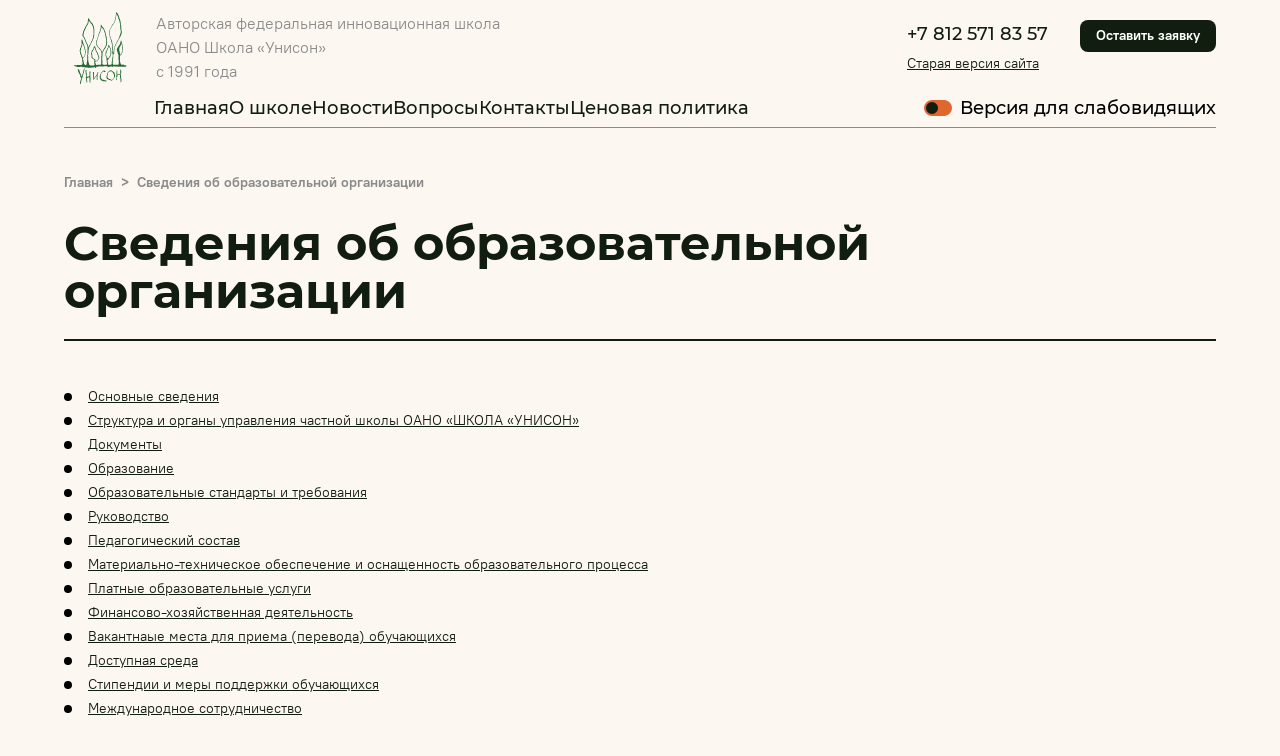

--- FILE ---
content_type: text/html; charset=utf-8
request_url: https://unisonschool.ru/legal
body_size: 12755
content:
<!DOCTYPE html><html lang="en"><head>
  <meta charset="utf-8">
  <title>Сведения об образовательной организации</title>
  <base href="/">
  <meta name="viewport" content="width=device-width, initial-scale=1">
  <link rel="canonical" href="https://unisonschool.ru/legal/">
  <meta name="description" content="Сведения об образовательной организации">
  <meta property="og:title" content="Сведения об образовательной организации">
  <meta property="og:description" content="Сведения об образовательной организации">
  <meta property="og:image" content="/og-logo.jpeg">
  <meta property="og:image_type" content="image/jpeg">
  <link rel="icon" href="favicon.ico">

  <!-- Yandex.Metrika counter -->
  <script type="text/javascript">
    (function(m,e,t,r,i,k,a){m[i]=m[i]||function(){(m[i].a=m[i].a||[]).push(arguments)};
      m[i].l=1*new Date();k=e.createElement(t),a=e.getElementsByTagName(t)[0],k.async=1,k.src=r,a.parentNode.insertBefore(k,a)})
    (window, document, "script", "https://mc.yandex.ru/metrika/tag.js", "ym");

    ym(19876708, "init", {
      clickmap:true,
      trackLinks:true,
      accurateTrackBounce:true
    });
  </script>
  <noscript><div><img src="https://mc.yandex.ru/watch/19876708" style="position:absolute; left:-9999px;" alt="" /></div></noscript>
  <!-- /Yandex.Metrika counter -->
<style>body{font-family:PTRootUIWeb,"sans-serif"}@font-face{font-family:PTRootUIWeb;src:url(/assets/fonts/PT-Root-UI/PT-Root-UI_Bold.woff2) format("woff2"),url(/assets/fonts/PT-Root-UI/PT-Root-UI_Bold.woff) format("woff");font-weight:700;font-style:normal}@font-face{font-family:PTRootUIWeb;src:url(/assets/fonts/PT-Root-UI/PT-Root-UI_Light.woff2) format("woff2"),url(/assets/fonts/PT-Root-UI/PT-Root-UI_Light.woff) format("woff");font-weight:300;font-style:normal}@font-face{font-family:PTRootUIWeb;src:url(/assets/fonts/PT-Root-UI/PT-Root-UI_Medium.woff2) format("woff2"),url(/assets/fonts/PT-Root-UI/PT-Root-UI_Medium.woff) format("woff");font-weight:500;font-style:normal}@font-face{font-family:PTRootUIWeb;src:url(/assets/fonts/PT-Root-UI/PT-Root-UI_Regular.woff2) format("woff2"),url(/assets/fonts/PT-Root-UI/PT-Root-UI_Regular.woff) format("woff");font-weight:400;font-style:normal}html:not(.bvi-panel){font-size:100%}html:not(.bvi-panel) *,html:not(.bvi-panel) :after,html:not(.bvi-panel) :before{box-sizing:border-box}:root{--white-color:white;--green-1000-color:#256C34;--green-500-color:#A5D15C;--green-100-color:#DCEEA4;--pink-color:#E7A4D4;--black-color:#111E0F;--grey-1000-color:#8B8B8B;--grey-100-color:#F2F2F2;--red-color:#DF662D;--black-100-color:#284024;--red-100-color:#EC8352;--main-bg-color:#FDF7F2}*{margin:0;padding:0;box-sizing:border-box}html,body{width:100%;background-color:var(--main-bg-color);overflow-x:hidden}</style><style>body{font-family:PTRootUIWeb,"sans-serif"}@font-face{font-family:Montserrat;font-style:normal;font-weight:400;src:url(/assets/fonts/montserrat/montserrat-v21-latin-ext_latin_cyrillic-ext_cyrillic-regular.eot);src:local(""),url(/assets/fonts/montserrat/montserrat-v21-latin-ext_latin_cyrillic-ext_cyrillic-regular.eot?#iefix) format("embedded-opentype"),url(/assets/fonts/montserrat/montserrat-v21-latin-ext_latin_cyrillic-ext_cyrillic-regular.woff2) format("woff2"),url(/assets/fontsmontserrat//montserrat-v21-latin-ext_latin_cyrillic-ext_cyrillic-regular.woff) format("woff"),url(/assets/font/montserrat/smontserrat-v21-latin-ext_latin_cyrillic-ext_cyrillic-regular.ttf) format("truetype"),url(/assets/fonts/montserrat/montserrat-v21-latin-ext_latin_cyrillic-ext_cyrillic-regular.svg#Montserrat) format("svg")}@font-face{font-family:Montserrat;font-style:normal;font-weight:500;src:url(/assets/fonts/montserrat/montserrat-v18-latin-ext_latin_cyrillic-ext_cyrillic-500.eot);src:local(""),url(/assets/fonts/montserrat/montserrat-v18-latin-ext_latin_cyrillic-ext_cyrillic-500.eot?#iefix) format("embedded-opentype"),url(/assets/fonts/montserrat/montserrat-v18-latin-ext_latin_cyrillic-ext_cyrillic-500.woff2) format("woff2"),url(/assets/fonts/montserrat/montserrat-v18-latin-ext_latin_cyrillic-ext_cyrillic-500.woff) format("woff"),url(/assets/fonts/montserrat/montserrat-v18-latin-ext_latin_cyrillic-ext_cyrillic-500.ttf) format("truetype"),url(/assets/fonts/montserrat/montserrat-v18-latin-ext_latin_cyrillic-ext_cyrillic-500.svg#Montserrat) format("svg")}@font-face{font-family:Montserrat;font-style:normal;font-weight:700;src:url(/assets/fonts/montserrat/montserrat-v18-latin-ext_latin_cyrillic-ext_cyrillic-700.eot);src:local(""),url(/assets/fonts/montserrat/montserrat-v18-latin-ext_latin_cyrillic-ext_cyrillic-700.eot?#iefix) format("embedded-opentype"),url(/assets/fonts/montserrat/montserrat-v18-latin-ext_latin_cyrillic-ext_cyrillic-700.woff2) format("woff2"),url(/assets/fonts/montserrat/montserrat-v18-latin-ext_latin_cyrillic-ext_cyrillic-700.woff) format("woff"),url(/assets/fonts/montserrat/montserrat-v18-latin-ext_latin_cyrillic-ext_cyrillic-700.ttf) format("truetype"),url(/assets/fonts/montserrat/montserrat-v18-latin-ext_latin_cyrillic-ext_cyrillic-700.svg#Montserrat) format("svg")}@font-face{font-family:PTRootUIWeb;src:url(/assets/fonts/PT-Root-UI/PT-Root-UI_Bold.woff2) format("woff2"),url(/assets/fonts/PT-Root-UI/PT-Root-UI_Bold.woff) format("woff");font-weight:700;font-style:normal}@font-face{font-family:PTRootUIWeb;src:url(/assets/fonts/PT-Root-UI/PT-Root-UI_Light.woff2) format("woff2"),url(/assets/fonts/PT-Root-UI/PT-Root-UI_Light.woff) format("woff");font-weight:300;font-style:normal}@font-face{font-family:PTRootUIWeb;src:url(/assets/fonts/PT-Root-UI/PT-Root-UI_Medium.woff2) format("woff2"),url(/assets/fonts/PT-Root-UI/PT-Root-UI_Medium.woff) format("woff");font-weight:500;font-style:normal}@font-face{font-family:PTRootUIWeb;src:url(/assets/fonts/PT-Root-UI/PT-Root-UI_Regular.woff2) format("woff2"),url(/assets/fonts/PT-Root-UI/PT-Root-UI_Regular.woff) format("woff");font-weight:400;font-style:normal}.h2,.h5{font-family:Montserrat,sans-serif;font-style:normal;font-weight:500}.h1-bold{font-family:Montserrat,sans-serif;font-style:normal;font-size:48px;line-height:48px;font-weight:700}.h2{font-size:40px;line-height:44px}.h5{font-size:18px;line-height:24px}.body-regular-16,.body-strong-14,.body-underlined-14,.body-italic-14{font-family:PTRootUIWeb,sans-serif;font-style:normal;font-weight:400}.body-strong-14,.body-italic-14{font-size:14px;line-height:16px}.body-regular-16{font-size:16px;line-height:24px}.body-strong-14{font-weight:700}.body-italic-14{font-style:italic}.body-underlined-14{font-size:14px;line-height:24px;text-decoration:underline}.black-color{color:var(--black-color)}.white-color{color:var(--white-color)}.grey-color,.dark-grey-color{color:var(--grey-1000-color)}.mt16{margin-top:16px}.mb4{margin-bottom:4px}.mb8{margin-bottom:8px}.mb16{margin-bottom:16px}.mb24{margin-bottom:24px}.mb40{margin-bottom:40px}.mr16{margin-right:16px}.mr20{margin-right:20px}.mr32{margin-right:32px}.btn,.btn-big{text-align:center;cursor:pointer;font-family:PTRootUIWeb,sans-serif;font-style:normal;color:var(--white-color);border-radius:8px;background-color:var(--black-color);border:none}.btn:hover,.btn-big:hover{background-color:var(--black-100-color)}.btn:disabled,.btn-big:disabled{background-color:var(--grey-1000-color);cursor:auto}.btn{padding:8px 16px;font-size:14px;line-height:16px;font-weight:700}.btn-big{padding:16px 32px;font-weight:500;font-size:16px;line-height:24px}.unison-input,.unison-textarea{padding:16px;border-radius:8px;font-family:PTRootUIWeb,"sans-serif";background-color:var(--grey-100-color);font-style:normal;font-weight:400;font-size:16px;line-height:24px;border:none;width:100%}.unison-input::placeholder,.unison-textarea::placeholder{color:var(--grey-1000-color)}.unison-input:disabled,.unison-textarea:disabled{opacity:.5}.unison-textarea{resize:none;height:100%}html:not(.bvi-panel){font-size:100%}html:not(.bvi-panel) *,html:not(.bvi-panel) :after,html:not(.bvi-panel) :before{box-sizing:border-box}.bvi-images{width:18px;height:18px;letter-spacing:normal;display:inline-block;vertical-align:middle;z-index:1;background-size:100% 100%;-o-background-size:100% 100%;-webkit-background-size:100% 100%}.bvi-images.bvi-images-eye{background-image:url(eye.36ad49c59e37c351.svg);background-repeat:no-repeat;fill:green}.bvi-images.bvi-images-size-32{width:32px!important;height:32px!important}:root{--white-color:white;--green-1000-color:#256C34;--green-500-color:#A5D15C;--green-100-color:#DCEEA4;--pink-color:#E7A4D4;--black-color:#111E0F;--grey-1000-color:#8B8B8B;--grey-100-color:#F2F2F2;--red-color:#DF662D;--black-100-color:#284024;--red-100-color:#EC8352;--main-bg-color:#FDF7F2}*{margin:0;padding:0;box-sizing:border-box}ul,li{list-style:none}a{text-decoration:none;color:var(--black-color)}html,body{width:100%;background-color:var(--main-bg-color);overflow-x:hidden}.container{width:1152px;margin:0 auto}.custom-hr{width:100%;height:2px;background-color:var(--black-color)}.svg36{width:36px;height:36px}.svg64{width:64px;height:64px}.db{display:block}@media screen and (max-width: 1199px){.container{width:960px}}@media screen and (max-width: 991px){.container{width:720px}}@media screen and (max-width: 767px){.container{width:100%;padding-right:16px;padding-left:16px}}</style><link rel="stylesheet" href="styles.8493f1a7358c3ff0.css" media="print" onload="this.media='all'"><noscript><link rel="stylesheet" href="styles.8493f1a7358c3ff0.css"></noscript><style ng-transition="serverApp"></style><style ng-transition="serverApp">.spacer[_ngcontent-sc55]{background-color:var(--main-bg-color);height:128px}.header[_ngcontent-sc55]{position:fixed;top:0;left:0;right:0;background-color:var(--main-bg-color);z-index:100}.header.bvi-panel-active[_ngcontent-sc55]{top:105px}.first-row[_ngcontent-sc55]{padding:12px 0 4px;display:flex;align-items:center;justify-content:space-between}.logo-wrapper[_ngcontent-sc55]{display:flex;align-items:center}.logo[_ngcontent-sc55]{width:72px;height:72px;color:var(--green-1000-color)}.logo-text[_ngcontent-sc55]{color:var(--grey-1000-color);max-width:358px}.menu-row[_ngcontent-sc55]{display:flex;justify-content:space-between;align-items:center;padding:8px 0 7px 90px;border-bottom:1px solid var(--grey-1000-color)}.menu-list[_ngcontent-sc55]{display:flex;grid-gap:24px;flex-wrap:wrap}.menu-link[_ngcontent-sc55]{padding-bottom:7px;border-bottom:2px solid transparent}.menu-link.active[_ngcontent-sc55], .menu-link[_ngcontent-sc55]:hover{border-bottom:2px solid var(--red-color)}.mobile[_ngcontent-sc55]{display:none}@media screen and (max-width: 1199px){.menu-row[_ngcontent-sc55]{padding:8px 0 7px 12px;align-items:flex-end}}@media screen and (max-width: 991px){.phone-wrapper[_ngcontent-sc55]{text-align:end}.phone-link[_ngcontent-sc55]{display:block;margin-right:0;margin-bottom:8px}}@media screen and (max-width: 767px){.first-row[_ngcontent-sc55]{position:relative;z-index:2;background-color:var(--main-bg-color)}.logo[_ngcontent-sc55]{width:50px;height:68px}.mobile[_ngcontent-sc55]{display:block}.phone-wrapper[_ngcontent-sc55]{opacity:0;position:fixed;transition:opacity .3s ease-in .3s;text-align:left;will-change:opacity;bottom:-100%}.menu-row[_ngcontent-sc55]{position:absolute;top:-100vh;width:100%;left:0;right:0;bottom:0;height:calc(100vh - 84px);background-color:var(--main-bg-color);padding:44px 16px 76px;flex-direction:column;align-items:flex-start;transition:.3s ease-in-out;will-change:transform;border:none}.menu-list[_ngcontent-sc55]{flex-direction:column}.phone-wrapper.opened[_ngcontent-sc55]{bottom:114px;opacity:1;z-index:1}.menu-row.opened[_ngcontent-sc55]{top:84px}.menu-row.opened.active-bvi-panel[_ngcontent-sc55]{top:280px;height:calc(100vh - 280px)}}@media screen and (max-width: 575px){.logo-wrapper[_ngcontent-sc55]{align-items:flex-start}.logo-text[_ngcontent-sc55]{font-weight:300;font-size:14px;line-height:16px;max-width:188px}}</style><style ng-transition="serverApp">.footer[_ngcontent-sc58]{margin-top:-32px;border-radius:64px 64px 0 0;background-color:var(--black-color);padding:88px 0 91px}.footer-menu[_ngcontent-sc58]{margin:40px 0;color:#fff}.footer-menu[_ngcontent-sc58], .footer-info[_ngcontent-sc58]{display:grid;grid-template-columns:1fr 272px;grid-gap:16px}.footer-menu[_ngcontent-sc58], .footer-info[_ngcontent-sc58], .left[_ngcontent-sc58], .right[_ngcontent-sc58]{color:var(--white-color)}.logo[_ngcontent-sc58]{display:grid;grid-template-columns:64px 1fr;align-items:center;grid-gap:32px;margin-bottom:44px}.logo-text[_ngcontent-sc58]{max-width:346px;color:var(--grey-1000-color)}.link[_ngcontent-sc58]:not(:last-child){margin-bottom:16px}.contact-us-btn[_ngcontent-sc58]{display:block;width:136px;margin-top:24px;margin-bottom:44px;background-color:var(--grey-1000-color);border-radius:8px;padding:8px 16px;border:none;color:#fff;cursor:pointer}.contact-us-btn[_ngcontent-sc58]:hover{background-color:var(--red-color)}.right[_ngcontent-sc58]{display:flex;flex-direction:column;justify-content:space-between}@media screen and (max-width: 575px){.container[_ngcontent-sc58]{padding-right:0;padding-left:0}.footer[_ngcontent-sc58]{padding:32px 0 0;background:none}.footer-menu[_ngcontent-sc58], .footer-info[_ngcontent-sc58]{background-color:var(--black-color);grid-template-columns:1fr;grid-gap:44px}.contact-us-btn[_ngcontent-sc58]{display:block}.footer-menu[_ngcontent-sc58]{border-radius:16px 16px 0 0;margin-top:-30px;margin-bottom:0;padding:24px 16px 0}.footer-info[_ngcontent-sc58]{padding:24px 16px 42px;grid-gap:24px}.links[_ngcontent-sc58]{margin-bottom:44px}.sitemap-link[_ngcontent-sc58]{display:block;margin-bottom:24px}}</style><style ng-transition="serverApp">html[_ngcontent-sc51]:not(.bvi-panel){font-size:100%}html[_ngcontent-sc51]:not(.bvi-panel)   *[_ngcontent-sc51], html[_ngcontent-sc51]:not(.bvi-panel)   [_ngcontent-sc51]:after, html[_ngcontent-sc51]:not(.bvi-panel)   [_ngcontent-sc51]:before{box-sizing:border-box}html[_ngcontent-sc51]   body[_ngcontent-sc51]   .bvi-panel[_ngcontent-sc51]{font-family:Arial,serif!important;font-size:1rem!important;padding:.5rem;color:#000;top:0;left:0;right:0;letter-spacing:0;text-shadow:none;line-height:normal;border:0;margin-bottom:.3rem;background-color:#f7f7f7;box-shadow:0 1px 3px #0000003b;z-index:999999!important}html[_ngcontent-sc51]   body[_ngcontent-sc51]   .bvi-panel[_ngcontent-sc51]   *[_ngcontent-sc51]{font-family:Arial,serif!important;font-size:1rem!important}html[_ngcontent-sc51]   body[_ngcontent-sc51]   .bvi-panel.bvi-fixed-top[_ngcontent-sc51]{position:fixed;top:0;right:0;left:0;z-index:999999}html[_ngcontent-sc51]   body[_ngcontent-sc51]   .bvi-panel.bvi-panel-hide[_ngcontent-sc51]{display:none}html[_ngcontent-sc51]   body[_ngcontent-sc51]   .bvi-panel[_ngcontent-sc51]   a[_ngcontent-sc51]{color:#000!important;outline:0!important;background-color:transparent!important;text-decoration:none!important}html[_ngcontent-sc51]   body[_ngcontent-sc51]   .bvi-panel[_ngcontent-sc51]   a[_ngcontent-sc51]:hover, html[_ngcontent-sc51]   body[_ngcontent-sc51]   .bvi-panel[_ngcontent-sc51]   a[_ngcontent-sc51]:focus{color:#000!important;outline:0!important;background-color:transparent!important;text-decoration:none!important}html[_ngcontent-sc51]   body[_ngcontent-sc51]   .bvi-panel[_ngcontent-sc51]   a.bvi-link[_ngcontent-sc51]{display:inline-block;line-height:1.5;font-size:.875rem!important;color:#212529!important;text-align:center;text-decoration:none;vertical-align:middle;cursor:pointer;-webkit-user-select:none;user-select:none;background-color:#e0e0e0!important;border:1px solid #c6c6c6!important;padding:.375rem .75rem;border-radius:.25rem;position:relative;font-weight:700;transition:color .15s ease-in-out,background-color .15s ease-in-out,border-color .15s ease-in-out,box-shadow .15s ease-in-out}html[_ngcontent-sc51]   body[_ngcontent-sc51]   .bvi-panel[_ngcontent-sc51]   a.bvi-link[_ngcontent-sc51]:after{position:absolute;top:0;right:0;bottom:0;left:0;z-index:1;content:""}html[_ngcontent-sc51]   body[_ngcontent-sc51]   .bvi-panel[_ngcontent-sc51]   a.bvi-link[_ngcontent-sc51]:hover, html[_ngcontent-sc51]   body[_ngcontent-sc51]   .bvi-panel[_ngcontent-sc51]   a.bvi-link[_ngcontent-sc51]:focus{background-color:#b6b6b6!important}html[_ngcontent-sc51]   body[_ngcontent-sc51]   .bvi-panel[_ngcontent-sc51]   a.bvi-link.active[_ngcontent-sc51]{color:#212529!important;background-color:#b6b6b6!important}html[_ngcontent-sc51]   body[_ngcontent-sc51]   .bvi-panel[_ngcontent-sc51]   a.bvi-link.bvi-theme-white[_ngcontent-sc51]{background-color:#fff!important;color:#000!important}html[_ngcontent-sc51]   body[_ngcontent-sc51]   .bvi-panel[_ngcontent-sc51]   a.bvi-link.bvi-theme-black[_ngcontent-sc51]{background-color:#000!important;color:#fff!important}html[_ngcontent-sc51]   body[_ngcontent-sc51]   .bvi-panel[_ngcontent-sc51]   a.bvi-link.bvi-theme-blue[_ngcontent-sc51]{background-color:#9dd1ff!important;color:#063462!important}html[_ngcontent-sc51]   body[_ngcontent-sc51]   .bvi-panel[_ngcontent-sc51]   a.bvi-link.bvi-theme-brown[_ngcontent-sc51]{background-color:#f7f3d6!important;color:#4d4b43!important}html[_ngcontent-sc51]   body[_ngcontent-sc51]   .bvi-panel[_ngcontent-sc51]   a.bvi-link.bvi-theme-green[_ngcontent-sc51]{background-color:#3b2716!important;color:#a9e44d!important}html[_ngcontent-sc51]   body[_ngcontent-sc51]   .bvi-panel[_ngcontent-sc51]   .bvi-blocks[_ngcontent-sc51]{margin:0 auto;text-align:center;display:flex;flex-flow:row wrap}html[_ngcontent-sc51]   body[_ngcontent-sc51]   .bvi-panel[_ngcontent-sc51]   .bvi-blocks.bvi-block-start[_ngcontent-sc51]{justify-content:flex-start}html[_ngcontent-sc51]   body[_ngcontent-sc51]   .bvi-panel[_ngcontent-sc51]   .bvi-blocks.bvi-block-center[_ngcontent-sc51]{justify-content:center}html[_ngcontent-sc51]   body[_ngcontent-sc51]   .bvi-panel[_ngcontent-sc51]   .bvi-blocks.bvi-block-end[_ngcontent-sc51]{justify-content:flex-end}html[_ngcontent-sc51]   body[_ngcontent-sc51]   .bvi-panel[_ngcontent-sc51]   .bvi-block[_ngcontent-sc51]{padding:.688rem .938rem}html[_ngcontent-sc51]   body[_ngcontent-sc51]   .bvi-panel[_ngcontent-sc51]   .bvi-block[_ngcontent-sc51]   .bvi-block-title[_ngcontent-sc51]{text-align:center;font-weight:600!important;font-size:1rem!important;display:block;margin-bottom:.8rem}html[_ngcontent-sc51]   body[_ngcontent-sc51]   .bvi-panel[_ngcontent-sc51]   .bvi-modal[_ngcontent-sc51]{position:fixed;top:0;left:0;width:100%;height:100%;overflow-x:hidden;overflow-y:auto;visibility:hidden;z-index:1050;outline:0;opacity:0;background:rgba(0,0,0,.5);transition:opacity .2s ease-in}html[_ngcontent-sc51]   body[_ngcontent-sc51]   .bvi-panel[_ngcontent-sc51]   .bvi-modal.show[_ngcontent-sc51]{visibility:visible;opacity:1}html[_ngcontent-sc51]   body[_ngcontent-sc51]   .bvi-panel[_ngcontent-sc51]   .bvi-modal[_ngcontent-sc51]   .bvi-modal-dialog[_ngcontent-sc51]{max-width:500px;margin:1.75rem auto;display:flex;align-items:center;height:calc(100% - 3.5rem);pointer-events:none}html[_ngcontent-sc51]   body[_ngcontent-sc51]   .bvi-panel[_ngcontent-sc51]   .bvi-modal[_ngcontent-sc51]   .bvi-modal-content[_ngcontent-sc51]{position:relative;display:flex;flex-direction:column;width:100%;pointer-events:auto;background-color:#fff;background-clip:padding-box;border:1px solid rgba(0,0,0,.2);border-radius:.3rem;outline:0;max-height:100%;overflow:hidden}html[_ngcontent-sc51]   body[_ngcontent-sc51]   .bvi-panel[_ngcontent-sc51]   .bvi-modal[_ngcontent-sc51]   .bvi-modal-header[_ngcontent-sc51]{display:flex;flex-shrink:0;align-items:center;justify-content:space-between;padding:.8rem;border-bottom:1px solid #dee2e6;border-top-left-radius:calc(.3rem - 1px);border-top-right-radius:calc(.3rem - 1px)}html[_ngcontent-sc51]   body[_ngcontent-sc51]   .bvi-panel[_ngcontent-sc51]   .bvi-modal[_ngcontent-sc51]   .bvi-modal-title[_ngcontent-sc51]{margin-top:0;margin-bottom:0;line-height:1.5;font-size:1.25rem;font-weight:600;color:#000}html[_ngcontent-sc51]   body[_ngcontent-sc51]   .bvi-panel[_ngcontent-sc51]   .bvi-modal[_ngcontent-sc51]   .bvi-modal-body[_ngcontent-sc51]{position:relative;flex:1 1 auto;padding:1rem;overflow-y:auto}html[_ngcontent-sc51]   body[_ngcontent-sc51]   .bvi-panel[_ngcontent-sc51]   .bvi-modal[_ngcontent-sc51]   .bvi-modal-body[_ngcontent-sc51]::-webkit-scrollbar{width:.5rem;background-color:transparent;opacity:0}html[_ngcontent-sc51]   body[_ngcontent-sc51]   .bvi-panel[_ngcontent-sc51]   .bvi-modal[_ngcontent-sc51]   .bvi-modal-body[_ngcontent-sc51]::-webkit-scrollbar-thumb{background-color:#dee2e6;border-radius:.25rem}html[_ngcontent-sc51]   body[_ngcontent-sc51]   .bvi-panel[_ngcontent-sc51]   .bvi-modal[_ngcontent-sc51]   .bvi-modal-footer[_ngcontent-sc51]{display:flex;flex-wrap:wrap;flex-shrink:0;align-items:center;justify-content:flex-end;padding:.8rem;border-top:1px solid #dee2e6;border-bottom-right-radius:calc(.3rem - 1px);border-bottom-left-radius:calc(.3rem - 1px)}html[_ngcontent-sc51]   body[_ngcontent-sc51]   .bvi-panel[_ngcontent-sc51]   .bvi-modal[_ngcontent-sc51]   .bvi-modal-close[_ngcontent-sc51]{float:right;font-size:1.2rem!important;font-weight:700;line-height:1;text-shadow:0 1px 0 #fff;opacity:.5}html[_ngcontent-sc51]   body[_ngcontent-sc51]   .bvi-panel[_ngcontent-sc51]   .bvi-modal[_ngcontent-sc51]   .bvi-modal-close[_ngcontent-sc51]:focus, html[_ngcontent-sc51]   body[_ngcontent-sc51]   .bvi-panel[_ngcontent-sc51]   .bvi-modal[_ngcontent-sc51]   .bvi-modal-close[_ngcontent-sc51]:hover{cursor:pointer;opacity:.75}.bvi-body[_ngcontent-sc51]{padding:0 .5rem}.bvi-body[data-bvi-theme=white][_ngcontent-sc51]:not(.bvi-no-styles){background-color:#fff!important;color:#000!important;fill:#000!important;border-color:#000!important;box-shadow:none!important;text-shadow:none!important}.bvi-body[data-bvi-theme=white][_ngcontent-sc51]   *[_ngcontent-sc51]:not(.bvi-no-styles){background-color:#fff!important;color:#000!important;fill:#000!important;border-color:#000!important;box-shadow:none!important;text-shadow:none!important}.bvi-body[data-bvi-theme=white][_ngcontent-sc51]   *[_ngcontent-sc51]:not(.bvi-no-styles)   .bvi-speech-link[_ngcontent-sc51], .bvi-body[data-bvi-theme=white][_ngcontent-sc51]   *[_ngcontent-sc51]:not(.bvi-no-styles)   .bvi-speech-text[_ngcontent-sc51]{border-color:#000}.bvi-body[data-bvi-theme=white][_ngcontent-sc51]   *[_ngcontent-sc51]:not(.bvi-no-styles)   .bvi-link[_ngcontent-sc51]:not(.bvi-no-styles){color:#000!important;background-color:transparent!important;text-underline:none!important;outline:0!important;text-decoration:none!important}.bvi-body[data-bvi-theme=white][_ngcontent-sc51]   *[_ngcontent-sc51]:not(.bvi-no-styles)   .bvi-link[_ngcontent-sc51]:not(.bvi-no-styles).disabled{color:#00000080!important;border:1px solid rgba(0,0,0,.5)!important;pointer-events:none;cursor:no-drop;text-decoration:none!important}.bvi-body[data-bvi-theme=white][_ngcontent-sc51]   *[_ngcontent-sc51]:not(.bvi-no-styles)   .bvi-link[_ngcontent-sc51]:not(.bvi-no-styles).disabled:focus{color:#00000080!important;border:1px solid rgba(0,0,0,.5)!important;text-underline:none!important;text-decoration:none!important}.bvi-body[data-bvi-theme=white][_ngcontent-sc51]   *[_ngcontent-sc51]:not(.bvi-no-styles)   .bvi-link[_ngcontent-sc51]:not(.bvi-no-styles):hover{color:#fff!important;background-color:#000!important;text-underline:none!important;text-decoration:none!important}.bvi-body[data-bvi-theme=white][_ngcontent-sc51]   *[_ngcontent-sc51]:not(.bvi-no-styles)   .bvi-link[_ngcontent-sc51]:not(.bvi-no-styles):focus{color:#000!important;background-color:#fff!important;text-underline:none!important;text-decoration:none!important}.bvi-body[data-bvi-theme=white][_ngcontent-sc51]   *[_ngcontent-sc51]:not(.bvi-no-styles)   [_ngcontent-sc51]:checked:not(.bvi-no-styles), .bvi-body[data-bvi-theme=white][_ngcontent-sc51]   *[_ngcontent-sc51]:not(.bvi-no-styles)   [_ngcontent-sc51]:default:not(.bvi-no-styles), .bvi-body[data-bvi-theme=white][_ngcontent-sc51]   *[_ngcontent-sc51]:not(.bvi-no-styles)   [_ngcontent-sc51]:disabled:not(.bvi-no-styles), .bvi-body[data-bvi-theme=white][_ngcontent-sc51]   *[_ngcontent-sc51]:not(.bvi-no-styles)   [_ngcontent-sc51]:empty:not(.bvi-no-styles), .bvi-body[data-bvi-theme=white][_ngcontent-sc51]   *[_ngcontent-sc51]:not(.bvi-no-styles)   [_ngcontent-sc51]:enabled:not(.bvi-no-styles), .bvi-body[data-bvi-theme=white][_ngcontent-sc51]   *[_ngcontent-sc51]:not(.bvi-no-styles)   [_ngcontent-sc51]:first-child:not(.bvi-no-styles), .bvi-body[data-bvi-theme=white][_ngcontent-sc51]   *[_ngcontent-sc51]:not(.bvi-no-styles)   [_ngcontent-sc51]:first-of-type:not(.bvi-no-styles), .bvi-body[data-bvi-theme=white][_ngcontent-sc51]   *[_ngcontent-sc51]:not(.bvi-no-styles)   [_ngcontent-sc51]:focus:not(.bvi-no-styles), .bvi-body[data-bvi-theme=white][_ngcontent-sc51]   *[_ngcontent-sc51]:not(.bvi-no-styles)   [_ngcontent-sc51]:indeterminate:not(.bvi-no-styles), .bvi-body[data-bvi-theme=white][_ngcontent-sc51]   *[_ngcontent-sc51]:not(.bvi-no-styles)   [_ngcontent-sc51]:hover:not(.bvi-no-styles), .bvi-body[data-bvi-theme=white][_ngcontent-sc51]   *[_ngcontent-sc51]:not(.bvi-no-styles)   [_ngcontent-sc51]:last-child:not(.bvi-no-styles), .bvi-body[data-bvi-theme=white][_ngcontent-sc51]   *[_ngcontent-sc51]:not(.bvi-no-styles)   [_ngcontent-sc51]:last-of-type:not(.bvi-no-styles), .bvi-body[data-bvi-theme=white][_ngcontent-sc51]   *[_ngcontent-sc51]:not(.bvi-no-styles)   [_ngcontent-sc51]:link:not(.bvi-no-styles), .bvi-body[data-bvi-theme=white][_ngcontent-sc51]   *[_ngcontent-sc51]:not(.bvi-no-styles)   [_ngcontent-sc51]:nth-last-child:not(.bvi-no-styles), .bvi-body[data-bvi-theme=white][_ngcontent-sc51]   *[_ngcontent-sc51]:not(.bvi-no-styles)   [_ngcontent-sc51]:nth-last-of-type:not(.bvi-no-styles), .bvi-body[data-bvi-theme=white][_ngcontent-sc51]   *[_ngcontent-sc51]:not(.bvi-no-styles)   [_ngcontent-sc51]:nth-of-type:not(.bvi-no-styles), .bvi-body[data-bvi-theme=white][_ngcontent-sc51]   *[_ngcontent-sc51]:not(.bvi-no-styles)   [_ngcontent-sc51]:only-child:not(.bvi-no-styles), .bvi-body[data-bvi-theme=white][_ngcontent-sc51]   *[_ngcontent-sc51]:not(.bvi-no-styles)   [_ngcontent-sc51]:only-of-type:not(.bvi-no-styles), .bvi-body[data-bvi-theme=white][_ngcontent-sc51]   *[_ngcontent-sc51]:not(.bvi-no-styles)   [_ngcontent-sc51]:optional:not(.bvi-no-styles), .bvi-body[data-bvi-theme=white][_ngcontent-sc51]   *[_ngcontent-sc51]:not(.bvi-no-styles)   [_ngcontent-sc51]:read-write:not(.bvi-no-styles), .bvi-body[data-bvi-theme=white][_ngcontent-sc51]   *[_ngcontent-sc51]:not(.bvi-no-styles)   [_ngcontent-sc51]:required:not(.bvi-no-styles), .bvi-body[data-bvi-theme=white][_ngcontent-sc51]   *[_ngcontent-sc51]:not(.bvi-no-styles)   [_ngcontent-sc51]:root:not(.bvi-no-styles), .bvi-body[data-bvi-theme=white][_ngcontent-sc51]   *[_ngcontent-sc51]:not(.bvi-no-styles)   [_ngcontent-sc51]:target:not(.bvi-no-styles), .bvi-body[data-bvi-theme=white][_ngcontent-sc51]   *[_ngcontent-sc51]:not(.bvi-no-styles)   [_ngcontent-sc51]:valid:not(.bvi-no-styles), .bvi-body[data-bvi-theme=white][_ngcontent-sc51]   *[_ngcontent-sc51]:not(.bvi-no-styles)   [_ngcontent-sc51]:visited:not(.bvi-no-styles), .bvi-body[data-bvi-theme=white][_ngcontent-sc51]   *[_ngcontent-sc51]:not(.bvi-no-styles)   [_ngcontent-sc51]:first-child:first-letter:not(.bvi-no-styles), .bvi-body[data-bvi-theme=white][_ngcontent-sc51]   *[_ngcontent-sc51]:not(.bvi-no-styles)   [_ngcontent-sc51]:default:not(.bvi-no-styles){background-color:#fff!important;box-shadow:none!important;text-shadow:none!important;border-color:#000!important;color:#000!important;fill:#000!important}.bvi-body[data-bvi-theme=white][_ngcontent-sc51]   *[_ngcontent-sc51]:not(.bvi-no-styles):after:not(.bvi-no-styles){background-color:#fff0!important;color:#000!important;box-shadow:none!important;text-shadow:none!important;border-color:transparent!important}.bvi-body[data-bvi-theme=white][_ngcontent-sc51]   *[_ngcontent-sc51]:not(.bvi-no-styles):before:not(.bvi-no-styles){background-color:#fff0!important;color:#000!important;box-shadow:none!important;text-shadow:none!important;border-color:transparent!important}.bvi-body[data-bvi-theme=white][_ngcontent-sc51]   *[_ngcontent-sc51]:not(.bvi-no-styles)::selection:not(.bvi-no-styles){background-color:#000!important;color:#fff!important}.bvi-body[data-bvi-theme=white][_ngcontent-sc51]   *[_ngcontent-sc51]:not(.bvi-no-styles)   a[_ngcontent-sc51]:not(.bvi-no-styles){outline:0!important;color:#000!important;background-color:transparent!important}.bvi-body[data-bvi-theme=white][_ngcontent-sc51]   *[_ngcontent-sc51]:not(.bvi-no-styles)   a[_ngcontent-sc51]:not(.bvi-no-styles).active{color:#000!important;background-color:#fff!important}.bvi-body[data-bvi-theme=white][_ngcontent-sc51]   *[_ngcontent-sc51]:not(.bvi-no-styles)   a[_ngcontent-sc51]:not(.bvi-no-styles):hover:not(.bvi-no-styles){color:#fff!important;background-color:#000!important}.bvi-body[data-bvi-theme=white][_ngcontent-sc51]   *[_ngcontent-sc51]:not(.bvi-no-styles)   a[_ngcontent-sc51]:not(.bvi-no-styles):hover:not(.bvi-no-styles):after{background-color:#fff0!important;color:#fff!important;border-color:transparent!important}.bvi-body[data-bvi-theme=white][_ngcontent-sc51]   *[_ngcontent-sc51]:not(.bvi-no-styles)   a[_ngcontent-sc51]:not(.bvi-no-styles):hover:not(.bvi-no-styles):before{background-color:#fff0!important;color:#fff!important;border-color:transparent!important}.bvi-body[data-bvi-theme=white][_ngcontent-sc51]   *[_ngcontent-sc51]:not(.bvi-no-styles)   button[_ngcontent-sc51]:not(.bvi-no-styles), .bvi-body[data-bvi-theme=white][_ngcontent-sc51]   *[_ngcontent-sc51]:not(.bvi-no-styles)   input[type=submit][_ngcontent-sc51]:not(.bvi-no-styles), .bvi-body[data-bvi-theme=white][_ngcontent-sc51]   *[_ngcontent-sc51]:not(.bvi-no-styles)   input[type=button][_ngcontent-sc51]:not(.bvi-no-styles), .bvi-body[data-bvi-theme=white][_ngcontent-sc51]   *[_ngcontent-sc51]:not(.bvi-no-styles)   button[type=submit][_ngcontent-sc51]:not(.bvi-no-styles), .bvi-body[data-bvi-theme=white][_ngcontent-sc51]   *[_ngcontent-sc51]:not(.bvi-no-styles)   button[type=button][_ngcontent-sc51]:not(.bvi-no-styles){color:#fff!important;background-color:#000!important}.bvi-body[data-bvi-theme=white][_ngcontent-sc51]   *[_ngcontent-sc51]:not(.bvi-no-styles)   button[_ngcontent-sc51]:hover.active, .bvi-body[data-bvi-theme=white][_ngcontent-sc51]   *[_ngcontent-sc51]:not(.bvi-no-styles)   input[type=button][_ngcontent-sc51]:hover:not(.bvi-no-styles).active, .bvi-body[data-bvi-theme=white][_ngcontent-sc51]   *[_ngcontent-sc51]:not(.bvi-no-styles)   input[type=submit][_ngcontent-sc51]:hover:not(.bvi-no-styles).active, .bvi-body[data-bvi-theme=white][_ngcontent-sc51]   *[_ngcontent-sc51]:not(.bvi-no-styles)   button[type=submit][_ngcontent-sc51]:hover:not(.bvi-no-styles).active, .bvi-body[data-bvi-theme=white][_ngcontent-sc51]   *[_ngcontent-sc51]:not(.bvi-no-styles)   button[type=button][_ngcontent-sc51]:hover:not(.bvi-no-styles).active{color:#fff!important;background-color:#000!important}.bvi-body[data-bvi-theme=white][_ngcontent-sc51]   *[_ngcontent-sc51]:not(.bvi-no-styles)   button[_ngcontent-sc51]:hover:hover, .bvi-body[data-bvi-theme=white][_ngcontent-sc51]   *[_ngcontent-sc51]:not(.bvi-no-styles)   input[type=button][_ngcontent-sc51]:hover:not(.bvi-no-styles):hover, .bvi-body[data-bvi-theme=white][_ngcontent-sc51]   *[_ngcontent-sc51]:not(.bvi-no-styles)   input[type=submit][_ngcontent-sc51]:hover:not(.bvi-no-styles):hover, .bvi-body[data-bvi-theme=white][_ngcontent-sc51]   *[_ngcontent-sc51]:not(.bvi-no-styles)   button[type=submit][_ngcontent-sc51]:hover:not(.bvi-no-styles):hover, .bvi-body[data-bvi-theme=white][_ngcontent-sc51]   *[_ngcontent-sc51]:not(.bvi-no-styles)   button[type=button][_ngcontent-sc51]:hover:not(.bvi-no-styles):hover{color:#fff!important;background-color:#000!important}.bvi-body[data-bvi-theme=black][_ngcontent-sc51]:not(.bvi-no-styles){background-color:#000!important;color:#fff!important;fill:#fff!important;border-color:#fff!important;box-shadow:none!important;text-shadow:none!important}.bvi-body[data-bvi-theme=black][_ngcontent-sc51]   *[_ngcontent-sc51]:not(.bvi-no-styles){background-color:#000!important;color:#fff!important;fill:#fff!important;border-color:#fff!important;box-shadow:none!important;text-shadow:none!important}.bvi-body[data-bvi-theme=black][_ngcontent-sc51]   *[_ngcontent-sc51]:not(.bvi-no-styles)   .bvi-speech-link[_ngcontent-sc51], .bvi-body[data-bvi-theme=black][_ngcontent-sc51]   *[_ngcontent-sc51]:not(.bvi-no-styles)   .bvi-speech-text[_ngcontent-sc51]{border-color:#fff}.bvi-body[data-bvi-theme=black][_ngcontent-sc51]   *[_ngcontent-sc51]:not(.bvi-no-styles)   .bvi-link[_ngcontent-sc51]:not(.bvi-no-styles){color:#fff!important;background-color:transparent!important;text-underline:none!important;outline:0!important;text-decoration:none!important}.bvi-body[data-bvi-theme=black][_ngcontent-sc51]   *[_ngcontent-sc51]:not(.bvi-no-styles)   .bvi-link[_ngcontent-sc51]:not(.bvi-no-styles).disabled{color:#ffffff80!important;border:1px solid rgba(255,255,255,.5)!important;pointer-events:none;cursor:no-drop;text-decoration:none!important}.bvi-body[data-bvi-theme=black][_ngcontent-sc51]   *[_ngcontent-sc51]:not(.bvi-no-styles)   .bvi-link[_ngcontent-sc51]:not(.bvi-no-styles).disabled:focus{color:#ffffff80!important;border:1px solid rgba(255,255,255,.5)!important;text-underline:none!important;text-decoration:none!important}.bvi-body[data-bvi-theme=black][_ngcontent-sc51]   *[_ngcontent-sc51]:not(.bvi-no-styles)   .bvi-link[_ngcontent-sc51]:not(.bvi-no-styles):hover{color:#000!important;background-color:#fff!important;text-underline:none!important;text-decoration:none!important}.bvi-body[data-bvi-theme=black][_ngcontent-sc51]   *[_ngcontent-sc51]:not(.bvi-no-styles)   .bvi-link[_ngcontent-sc51]:not(.bvi-no-styles):focus{color:#fff!important;background-color:#000!important;text-underline:none!important;text-decoration:none!important}.bvi-body[data-bvi-theme=black][_ngcontent-sc51]   *[_ngcontent-sc51]:not(.bvi-no-styles)   [_ngcontent-sc51]:checked:not(.bvi-no-styles), .bvi-body[data-bvi-theme=black][_ngcontent-sc51]   *[_ngcontent-sc51]:not(.bvi-no-styles)   [_ngcontent-sc51]:default:not(.bvi-no-styles), .bvi-body[data-bvi-theme=black][_ngcontent-sc51]   *[_ngcontent-sc51]:not(.bvi-no-styles)   [_ngcontent-sc51]:disabled:not(.bvi-no-styles), .bvi-body[data-bvi-theme=black][_ngcontent-sc51]   *[_ngcontent-sc51]:not(.bvi-no-styles)   [_ngcontent-sc51]:empty:not(.bvi-no-styles), .bvi-body[data-bvi-theme=black][_ngcontent-sc51]   *[_ngcontent-sc51]:not(.bvi-no-styles)   [_ngcontent-sc51]:enabled:not(.bvi-no-styles), .bvi-body[data-bvi-theme=black][_ngcontent-sc51]   *[_ngcontent-sc51]:not(.bvi-no-styles)   [_ngcontent-sc51]:first-child:not(.bvi-no-styles), .bvi-body[data-bvi-theme=black][_ngcontent-sc51]   *[_ngcontent-sc51]:not(.bvi-no-styles)   [_ngcontent-sc51]:first-of-type:not(.bvi-no-styles), .bvi-body[data-bvi-theme=black][_ngcontent-sc51]   *[_ngcontent-sc51]:not(.bvi-no-styles)   [_ngcontent-sc51]:focus:not(.bvi-no-styles), .bvi-body[data-bvi-theme=black][_ngcontent-sc51]   *[_ngcontent-sc51]:not(.bvi-no-styles)   [_ngcontent-sc51]:indeterminate:not(.bvi-no-styles), .bvi-body[data-bvi-theme=black][_ngcontent-sc51]   *[_ngcontent-sc51]:not(.bvi-no-styles)   [_ngcontent-sc51]:hover:not(.bvi-no-styles), .bvi-body[data-bvi-theme=black][_ngcontent-sc51]   *[_ngcontent-sc51]:not(.bvi-no-styles)   [_ngcontent-sc51]:last-child:not(.bvi-no-styles), .bvi-body[data-bvi-theme=black][_ngcontent-sc51]   *[_ngcontent-sc51]:not(.bvi-no-styles)   [_ngcontent-sc51]:last-of-type:not(.bvi-no-styles), .bvi-body[data-bvi-theme=black][_ngcontent-sc51]   *[_ngcontent-sc51]:not(.bvi-no-styles)   [_ngcontent-sc51]:link:not(.bvi-no-styles), .bvi-body[data-bvi-theme=black][_ngcontent-sc51]   *[_ngcontent-sc51]:not(.bvi-no-styles)   [_ngcontent-sc51]:nth-last-child:not(.bvi-no-styles), .bvi-body[data-bvi-theme=black][_ngcontent-sc51]   *[_ngcontent-sc51]:not(.bvi-no-styles)   [_ngcontent-sc51]:nth-last-of-type:not(.bvi-no-styles), .bvi-body[data-bvi-theme=black][_ngcontent-sc51]   *[_ngcontent-sc51]:not(.bvi-no-styles)   [_ngcontent-sc51]:nth-of-type:not(.bvi-no-styles), .bvi-body[data-bvi-theme=black][_ngcontent-sc51]   *[_ngcontent-sc51]:not(.bvi-no-styles)   [_ngcontent-sc51]:only-child:not(.bvi-no-styles), .bvi-body[data-bvi-theme=black][_ngcontent-sc51]   *[_ngcontent-sc51]:not(.bvi-no-styles)   [_ngcontent-sc51]:only-of-type:not(.bvi-no-styles), .bvi-body[data-bvi-theme=black][_ngcontent-sc51]   *[_ngcontent-sc51]:not(.bvi-no-styles)   [_ngcontent-sc51]:optional:not(.bvi-no-styles), .bvi-body[data-bvi-theme=black][_ngcontent-sc51]   *[_ngcontent-sc51]:not(.bvi-no-styles)   [_ngcontent-sc51]:read-write:not(.bvi-no-styles), .bvi-body[data-bvi-theme=black][_ngcontent-sc51]   *[_ngcontent-sc51]:not(.bvi-no-styles)   [_ngcontent-sc51]:required:not(.bvi-no-styles), .bvi-body[data-bvi-theme=black][_ngcontent-sc51]   *[_ngcontent-sc51]:not(.bvi-no-styles)   [_ngcontent-sc51]:root:not(.bvi-no-styles), .bvi-body[data-bvi-theme=black][_ngcontent-sc51]   *[_ngcontent-sc51]:not(.bvi-no-styles)   [_ngcontent-sc51]:target:not(.bvi-no-styles), .bvi-body[data-bvi-theme=black][_ngcontent-sc51]   *[_ngcontent-sc51]:not(.bvi-no-styles)   [_ngcontent-sc51]:valid:not(.bvi-no-styles), .bvi-body[data-bvi-theme=black][_ngcontent-sc51]   *[_ngcontent-sc51]:not(.bvi-no-styles)   [_ngcontent-sc51]:visited:not(.bvi-no-styles), .bvi-body[data-bvi-theme=black][_ngcontent-sc51]   *[_ngcontent-sc51]:not(.bvi-no-styles)   [_ngcontent-sc51]:first-child:first-letter:not(.bvi-no-styles), .bvi-body[data-bvi-theme=black][_ngcontent-sc51]   *[_ngcontent-sc51]:not(.bvi-no-styles)   [_ngcontent-sc51]:default:not(.bvi-no-styles){background-color:#000!important;box-shadow:none!important;text-shadow:none!important;border-color:#fff!important;color:#fff!important;fill:#fff!important}.bvi-body[data-bvi-theme=black][_ngcontent-sc51]   *[_ngcontent-sc51]:not(.bvi-no-styles):after:not(.bvi-no-styles){background-color:#fff0!important;color:#fff!important;box-shadow:none!important;text-shadow:none!important;border-color:transparent!important}.bvi-body[data-bvi-theme=black][_ngcontent-sc51]   *[_ngcontent-sc51]:not(.bvi-no-styles):before:not(.bvi-no-styles){background-color:#fff0!important;color:#fff!important;box-shadow:none!important;text-shadow:none!important;border-color:transparent!important}.bvi-body[data-bvi-theme=black][_ngcontent-sc51]   *[_ngcontent-sc51]:not(.bvi-no-styles)::selection:not(.bvi-no-styles){background-color:#fff!important;color:#000!important}.bvi-body[data-bvi-theme=black][_ngcontent-sc51]   *[_ngcontent-sc51]:not(.bvi-no-styles)   a[_ngcontent-sc51]:not(.bvi-no-styles){outline:0!important;color:#fff!important;background-color:transparent!important}.bvi-body[data-bvi-theme=black][_ngcontent-sc51]   *[_ngcontent-sc51]:not(.bvi-no-styles)   a[_ngcontent-sc51]:not(.bvi-no-styles).active{color:#fff!important;background-color:#000!important}.bvi-body[data-bvi-theme=black][_ngcontent-sc51]   *[_ngcontent-sc51]:not(.bvi-no-styles)   a[_ngcontent-sc51]:not(.bvi-no-styles):hover:not(.bvi-no-styles){color:#000!important;background-color:#fff!important}.bvi-body[data-bvi-theme=black][_ngcontent-sc51]   *[_ngcontent-sc51]:not(.bvi-no-styles)   a[_ngcontent-sc51]:not(.bvi-no-styles):hover:not(.bvi-no-styles):after{background-color:#fff0!important;color:#000!important;border-color:transparent!important}.bvi-body[data-bvi-theme=black][_ngcontent-sc51]   *[_ngcontent-sc51]:not(.bvi-no-styles)   a[_ngcontent-sc51]:not(.bvi-no-styles):hover:not(.bvi-no-styles):before{background-color:#fff0!important;color:#000!important;border-color:transparent!important}.bvi-body[data-bvi-theme=black][_ngcontent-sc51]   *[_ngcontent-sc51]:not(.bvi-no-styles)   button[_ngcontent-sc51]:not(.bvi-no-styles), .bvi-body[data-bvi-theme=black][_ngcontent-sc51]   *[_ngcontent-sc51]:not(.bvi-no-styles)   input[type=submit][_ngcontent-sc51]:not(.bvi-no-styles), .bvi-body[data-bvi-theme=black][_ngcontent-sc51]   *[_ngcontent-sc51]:not(.bvi-no-styles)   input[type=button][_ngcontent-sc51]:not(.bvi-no-styles), .bvi-body[data-bvi-theme=black][_ngcontent-sc51]   *[_ngcontent-sc51]:not(.bvi-no-styles)   button[type=submit][_ngcontent-sc51]:not(.bvi-no-styles), .bvi-body[data-bvi-theme=black][_ngcontent-sc51]   *[_ngcontent-sc51]:not(.bvi-no-styles)   button[type=button][_ngcontent-sc51]:not(.bvi-no-styles){color:#000!important;background-color:#fff!important}.bvi-body[data-bvi-theme=black][_ngcontent-sc51]   *[_ngcontent-sc51]:not(.bvi-no-styles)   button[_ngcontent-sc51]:hover.active, .bvi-body[data-bvi-theme=black][_ngcontent-sc51]   *[_ngcontent-sc51]:not(.bvi-no-styles)   input[type=button][_ngcontent-sc51]:hover:not(.bvi-no-styles).active, .bvi-body[data-bvi-theme=black][_ngcontent-sc51]   *[_ngcontent-sc51]:not(.bvi-no-styles)   input[type=submit][_ngcontent-sc51]:hover:not(.bvi-no-styles).active, .bvi-body[data-bvi-theme=black][_ngcontent-sc51]   *[_ngcontent-sc51]:not(.bvi-no-styles)   button[type=submit][_ngcontent-sc51]:hover:not(.bvi-no-styles).active, .bvi-body[data-bvi-theme=black][_ngcontent-sc51]   *[_ngcontent-sc51]:not(.bvi-no-styles)   button[type=button][_ngcontent-sc51]:hover:not(.bvi-no-styles).active{color:#000!important;background-color:#fff!important}.bvi-body[data-bvi-theme=black][_ngcontent-sc51]   *[_ngcontent-sc51]:not(.bvi-no-styles)   button[_ngcontent-sc51]:hover:hover, .bvi-body[data-bvi-theme=black][_ngcontent-sc51]   *[_ngcontent-sc51]:not(.bvi-no-styles)   input[type=button][_ngcontent-sc51]:hover:not(.bvi-no-styles):hover, .bvi-body[data-bvi-theme=black][_ngcontent-sc51]   *[_ngcontent-sc51]:not(.bvi-no-styles)   input[type=submit][_ngcontent-sc51]:hover:not(.bvi-no-styles):hover, .bvi-body[data-bvi-theme=black][_ngcontent-sc51]   *[_ngcontent-sc51]:not(.bvi-no-styles)   button[type=submit][_ngcontent-sc51]:hover:not(.bvi-no-styles):hover, .bvi-body[data-bvi-theme=black][_ngcontent-sc51]   *[_ngcontent-sc51]:not(.bvi-no-styles)   button[type=button][_ngcontent-sc51]:hover:not(.bvi-no-styles):hover{color:#000!important;background-color:#fff!important}.bvi-body[data-bvi-theme=blue][_ngcontent-sc51]:not(.bvi-no-styles){background-color:#9dd1ff!important;color:#063462!important;fill:#063462!important;border-color:#063462!important;box-shadow:none!important;text-shadow:none!important}.bvi-body[data-bvi-theme=blue][_ngcontent-sc51]   *[_ngcontent-sc51]:not(.bvi-no-styles){background-color:#9dd1ff!important;color:#063462!important;fill:#063462!important;border-color:#063462!important;box-shadow:none!important;text-shadow:none!important}.bvi-body[data-bvi-theme=blue][_ngcontent-sc51]   *[_ngcontent-sc51]:not(.bvi-no-styles)   .bvi-speech-link[_ngcontent-sc51], .bvi-body[data-bvi-theme=blue][_ngcontent-sc51]   *[_ngcontent-sc51]:not(.bvi-no-styles)   .bvi-speech-text[_ngcontent-sc51]{border-color:#063462}.bvi-body[data-bvi-theme=blue][_ngcontent-sc51]   *[_ngcontent-sc51]:not(.bvi-no-styles)   .bvi-link[_ngcontent-sc51]:not(.bvi-no-styles){color:#063462!important;background-color:transparent!important;text-underline:none!important;outline:0!important;text-decoration:none!important}.bvi-body[data-bvi-theme=blue][_ngcontent-sc51]   *[_ngcontent-sc51]:not(.bvi-no-styles)   .bvi-link[_ngcontent-sc51]:not(.bvi-no-styles).disabled{color:#06346280!important;border:1px solid rgba(6,52,98,.5)!important;pointer-events:none;cursor:no-drop;text-decoration:none!important}.bvi-body[data-bvi-theme=blue][_ngcontent-sc51]   *[_ngcontent-sc51]:not(.bvi-no-styles)   .bvi-link[_ngcontent-sc51]:not(.bvi-no-styles).disabled:focus{color:#06346280!important;border:1px solid rgba(6,52,98,.5)!important;text-underline:none!important;text-decoration:none!important}.bvi-body[data-bvi-theme=blue][_ngcontent-sc51]   *[_ngcontent-sc51]:not(.bvi-no-styles)   .bvi-link[_ngcontent-sc51]:not(.bvi-no-styles):hover{color:#9dd1ff!important;background-color:#063462!important;text-underline:none!important;text-decoration:none!important}.bvi-body[data-bvi-theme=blue][_ngcontent-sc51]   *[_ngcontent-sc51]:not(.bvi-no-styles)   .bvi-link[_ngcontent-sc51]:not(.bvi-no-styles):focus{color:#063462!important;background-color:#9dd1ff!important;text-underline:none!important;text-decoration:none!important}.bvi-body[data-bvi-theme=blue][_ngcontent-sc51]   *[_ngcontent-sc51]:not(.bvi-no-styles)   [_ngcontent-sc51]:checked:not(.bvi-no-styles), .bvi-body[data-bvi-theme=blue][_ngcontent-sc51]   *[_ngcontent-sc51]:not(.bvi-no-styles)   [_ngcontent-sc51]:default:not(.bvi-no-styles), .bvi-body[data-bvi-theme=blue][_ngcontent-sc51]   *[_ngcontent-sc51]:not(.bvi-no-styles)   [_ngcontent-sc51]:disabled:not(.bvi-no-styles), .bvi-body[data-bvi-theme=blue][_ngcontent-sc51]   *[_ngcontent-sc51]:not(.bvi-no-styles)   [_ngcontent-sc51]:empty:not(.bvi-no-styles), .bvi-body[data-bvi-theme=blue][_ngcontent-sc51]   *[_ngcontent-sc51]:not(.bvi-no-styles)   [_ngcontent-sc51]:enabled:not(.bvi-no-styles), .bvi-body[data-bvi-theme=blue][_ngcontent-sc51]   *[_ngcontent-sc51]:not(.bvi-no-styles)   [_ngcontent-sc51]:first-child:not(.bvi-no-styles), .bvi-body[data-bvi-theme=blue][_ngcontent-sc51]   *[_ngcontent-sc51]:not(.bvi-no-styles)   [_ngcontent-sc51]:first-of-type:not(.bvi-no-styles), .bvi-body[data-bvi-theme=blue][_ngcontent-sc51]   *[_ngcontent-sc51]:not(.bvi-no-styles)   [_ngcontent-sc51]:focus:not(.bvi-no-styles), .bvi-body[data-bvi-theme=blue][_ngcontent-sc51]   *[_ngcontent-sc51]:not(.bvi-no-styles)   [_ngcontent-sc51]:indeterminate:not(.bvi-no-styles), .bvi-body[data-bvi-theme=blue][_ngcontent-sc51]   *[_ngcontent-sc51]:not(.bvi-no-styles)   [_ngcontent-sc51]:hover:not(.bvi-no-styles), .bvi-body[data-bvi-theme=blue][_ngcontent-sc51]   *[_ngcontent-sc51]:not(.bvi-no-styles)   [_ngcontent-sc51]:last-child:not(.bvi-no-styles), .bvi-body[data-bvi-theme=blue][_ngcontent-sc51]   *[_ngcontent-sc51]:not(.bvi-no-styles)   [_ngcontent-sc51]:last-of-type:not(.bvi-no-styles), .bvi-body[data-bvi-theme=blue][_ngcontent-sc51]   *[_ngcontent-sc51]:not(.bvi-no-styles)   [_ngcontent-sc51]:link:not(.bvi-no-styles), .bvi-body[data-bvi-theme=blue][_ngcontent-sc51]   *[_ngcontent-sc51]:not(.bvi-no-styles)   [_ngcontent-sc51]:nth-last-child:not(.bvi-no-styles), .bvi-body[data-bvi-theme=blue][_ngcontent-sc51]   *[_ngcontent-sc51]:not(.bvi-no-styles)   [_ngcontent-sc51]:nth-last-of-type:not(.bvi-no-styles), .bvi-body[data-bvi-theme=blue][_ngcontent-sc51]   *[_ngcontent-sc51]:not(.bvi-no-styles)   [_ngcontent-sc51]:nth-of-type:not(.bvi-no-styles), .bvi-body[data-bvi-theme=blue][_ngcontent-sc51]   *[_ngcontent-sc51]:not(.bvi-no-styles)   [_ngcontent-sc51]:only-child:not(.bvi-no-styles), .bvi-body[data-bvi-theme=blue][_ngcontent-sc51]   *[_ngcontent-sc51]:not(.bvi-no-styles)   [_ngcontent-sc51]:only-of-type:not(.bvi-no-styles), .bvi-body[data-bvi-theme=blue][_ngcontent-sc51]   *[_ngcontent-sc51]:not(.bvi-no-styles)   [_ngcontent-sc51]:optional:not(.bvi-no-styles), .bvi-body[data-bvi-theme=blue][_ngcontent-sc51]   *[_ngcontent-sc51]:not(.bvi-no-styles)   [_ngcontent-sc51]:read-write:not(.bvi-no-styles), .bvi-body[data-bvi-theme=blue][_ngcontent-sc51]   *[_ngcontent-sc51]:not(.bvi-no-styles)   [_ngcontent-sc51]:required:not(.bvi-no-styles), .bvi-body[data-bvi-theme=blue][_ngcontent-sc51]   *[_ngcontent-sc51]:not(.bvi-no-styles)   [_ngcontent-sc51]:root:not(.bvi-no-styles), .bvi-body[data-bvi-theme=blue][_ngcontent-sc51]   *[_ngcontent-sc51]:not(.bvi-no-styles)   [_ngcontent-sc51]:target:not(.bvi-no-styles), .bvi-body[data-bvi-theme=blue][_ngcontent-sc51]   *[_ngcontent-sc51]:not(.bvi-no-styles)   [_ngcontent-sc51]:valid:not(.bvi-no-styles), .bvi-body[data-bvi-theme=blue][_ngcontent-sc51]   *[_ngcontent-sc51]:not(.bvi-no-styles)   [_ngcontent-sc51]:visited:not(.bvi-no-styles), .bvi-body[data-bvi-theme=blue][_ngcontent-sc51]   *[_ngcontent-sc51]:not(.bvi-no-styles)   [_ngcontent-sc51]:first-child:first-letter:not(.bvi-no-styles), .bvi-body[data-bvi-theme=blue][_ngcontent-sc51]   *[_ngcontent-sc51]:not(.bvi-no-styles)   [_ngcontent-sc51]:default:not(.bvi-no-styles){background-color:#9dd1ff!important;box-shadow:none!important;text-shadow:none!important;border-color:#063462!important;color:#063462!important;fill:#063462!important}.bvi-body[data-bvi-theme=blue][_ngcontent-sc51]   *[_ngcontent-sc51]:not(.bvi-no-styles):after:not(.bvi-no-styles){background-color:#fff0!important;color:#063462!important;box-shadow:none!important;text-shadow:none!important;border-color:transparent!important}.bvi-body[data-bvi-theme=blue][_ngcontent-sc51]   *[_ngcontent-sc51]:not(.bvi-no-styles):before:not(.bvi-no-styles){background-color:#fff0!important;color:#063462!important;box-shadow:none!important;text-shadow:none!important;border-color:transparent!important}.bvi-body[data-bvi-theme=blue][_ngcontent-sc51]   *[_ngcontent-sc51]:not(.bvi-no-styles)::selection:not(.bvi-no-styles){background-color:#063462!important;color:#9dd1ff!important}.bvi-body[data-bvi-theme=blue][_ngcontent-sc51]   *[_ngcontent-sc51]:not(.bvi-no-styles)   a[_ngcontent-sc51]:not(.bvi-no-styles){outline:0!important;color:#063462!important;background-color:transparent!important}.bvi-body[data-bvi-theme=blue][_ngcontent-sc51]   *[_ngcontent-sc51]:not(.bvi-no-styles)   a[_ngcontent-sc51]:not(.bvi-no-styles).active{color:#063462!important;background-color:#9dd1ff!important}.bvi-body[data-bvi-theme=blue][_ngcontent-sc51]   *[_ngcontent-sc51]:not(.bvi-no-styles)   a[_ngcontent-sc51]:not(.bvi-no-styles):hover:not(.bvi-no-styles){color:#9dd1ff!important;background-color:#063462!important}.bvi-body[data-bvi-theme=blue][_ngcontent-sc51]   *[_ngcontent-sc51]:not(.bvi-no-styles)   a[_ngcontent-sc51]:not(.bvi-no-styles):hover:not(.bvi-no-styles):after{background-color:#fff0!important;color:#9dd1ff!important;border-color:transparent!important}.bvi-body[data-bvi-theme=blue][_ngcontent-sc51]   *[_ngcontent-sc51]:not(.bvi-no-styles)   a[_ngcontent-sc51]:not(.bvi-no-styles):hover:not(.bvi-no-styles):before{background-color:#fff0!important;color:#9dd1ff!important;border-color:transparent!important}.bvi-body[data-bvi-theme=blue][_ngcontent-sc51]   *[_ngcontent-sc51]:not(.bvi-no-styles)   button[_ngcontent-sc51]:not(.bvi-no-styles), .bvi-body[data-bvi-theme=blue][_ngcontent-sc51]   *[_ngcontent-sc51]:not(.bvi-no-styles)   input[type=submit][_ngcontent-sc51]:not(.bvi-no-styles), .bvi-body[data-bvi-theme=blue][_ngcontent-sc51]   *[_ngcontent-sc51]:not(.bvi-no-styles)   input[type=button][_ngcontent-sc51]:not(.bvi-no-styles), .bvi-body[data-bvi-theme=blue][_ngcontent-sc51]   *[_ngcontent-sc51]:not(.bvi-no-styles)   button[type=submit][_ngcontent-sc51]:not(.bvi-no-styles), .bvi-body[data-bvi-theme=blue][_ngcontent-sc51]   *[_ngcontent-sc51]:not(.bvi-no-styles)   button[type=button][_ngcontent-sc51]:not(.bvi-no-styles){color:#9dd1ff!important;background-color:#063462!important}.bvi-body[data-bvi-theme=blue][_ngcontent-sc51]   *[_ngcontent-sc51]:not(.bvi-no-styles)   button[_ngcontent-sc51]:hover.active, .bvi-body[data-bvi-theme=blue][_ngcontent-sc51]   *[_ngcontent-sc51]:not(.bvi-no-styles)   input[type=button][_ngcontent-sc51]:hover:not(.bvi-no-styles).active, .bvi-body[data-bvi-theme=blue][_ngcontent-sc51]   *[_ngcontent-sc51]:not(.bvi-no-styles)   input[type=submit][_ngcontent-sc51]:hover:not(.bvi-no-styles).active, .bvi-body[data-bvi-theme=blue][_ngcontent-sc51]   *[_ngcontent-sc51]:not(.bvi-no-styles)   button[type=submit][_ngcontent-sc51]:hover:not(.bvi-no-styles).active, .bvi-body[data-bvi-theme=blue][_ngcontent-sc51]   *[_ngcontent-sc51]:not(.bvi-no-styles)   button[type=button][_ngcontent-sc51]:hover:not(.bvi-no-styles).active{color:#9dd1ff!important;background-color:#063462!important}.bvi-body[data-bvi-theme=blue][_ngcontent-sc51]   *[_ngcontent-sc51]:not(.bvi-no-styles)   button[_ngcontent-sc51]:hover:hover, .bvi-body[data-bvi-theme=blue][_ngcontent-sc51]   *[_ngcontent-sc51]:not(.bvi-no-styles)   input[type=button][_ngcontent-sc51]:hover:not(.bvi-no-styles):hover, .bvi-body[data-bvi-theme=blue][_ngcontent-sc51]   *[_ngcontent-sc51]:not(.bvi-no-styles)   input[type=submit][_ngcontent-sc51]:hover:not(.bvi-no-styles):hover, .bvi-body[data-bvi-theme=blue][_ngcontent-sc51]   *[_ngcontent-sc51]:not(.bvi-no-styles)   button[type=submit][_ngcontent-sc51]:hover:not(.bvi-no-styles):hover, .bvi-body[data-bvi-theme=blue][_ngcontent-sc51]   *[_ngcontent-sc51]:not(.bvi-no-styles)   button[type=button][_ngcontent-sc51]:hover:not(.bvi-no-styles):hover{color:#9dd1ff!important;background-color:#063462!important}.bvi-body[data-bvi-theme=brown][_ngcontent-sc51]:not(.bvi-no-styles){background-color:#f7f3d6!important;color:#4d4b43!important;fill:#4d4b43!important;border-color:#4d4b43!important;box-shadow:none!important;text-shadow:none!important}.bvi-body[data-bvi-theme=brown][_ngcontent-sc51]   *[_ngcontent-sc51]:not(.bvi-no-styles){background-color:#f7f3d6!important;color:#4d4b43!important;fill:#4d4b43!important;border-color:#4d4b43!important;box-shadow:none!important;text-shadow:none!important}.bvi-body[data-bvi-theme=brown][_ngcontent-sc51]   *[_ngcontent-sc51]:not(.bvi-no-styles)   .bvi-speech-link[_ngcontent-sc51], .bvi-body[data-bvi-theme=brown][_ngcontent-sc51]   *[_ngcontent-sc51]:not(.bvi-no-styles)   .bvi-speech-text[_ngcontent-sc51]{border-color:#4d4b43}.bvi-body[data-bvi-theme=brown][_ngcontent-sc51]   *[_ngcontent-sc51]:not(.bvi-no-styles)   .bvi-link[_ngcontent-sc51]:not(.bvi-no-styles){color:#4d4b43!important;background-color:transparent!important;text-underline:none!important;outline:0!important;text-decoration:none!important}.bvi-body[data-bvi-theme=brown][_ngcontent-sc51]   *[_ngcontent-sc51]:not(.bvi-no-styles)   .bvi-link[_ngcontent-sc51]:not(.bvi-no-styles).disabled{color:#4d4b4380!important;border:1px solid rgba(77,75,67,.5)!important;pointer-events:none;cursor:no-drop;text-decoration:none!important}.bvi-body[data-bvi-theme=brown][_ngcontent-sc51]   *[_ngcontent-sc51]:not(.bvi-no-styles)   .bvi-link[_ngcontent-sc51]:not(.bvi-no-styles).disabled:focus{color:#4d4b4380!important;border:1px solid rgba(77,75,67,.5)!important;text-underline:none!important;text-decoration:none!important}.bvi-body[data-bvi-theme=brown][_ngcontent-sc51]   *[_ngcontent-sc51]:not(.bvi-no-styles)   .bvi-link[_ngcontent-sc51]:not(.bvi-no-styles):hover{color:#f7f3d6!important;background-color:#4d4b43!important;text-underline:none!important;text-decoration:none!important}.bvi-body[data-bvi-theme=brown][_ngcontent-sc51]   *[_ngcontent-sc51]:not(.bvi-no-styles)   .bvi-link[_ngcontent-sc51]:not(.bvi-no-styles):focus{color:#4d4b43!important;background-color:#f7f3d6!important;text-underline:none!important;text-decoration:none!important}.bvi-body[data-bvi-theme=brown][_ngcontent-sc51]   *[_ngcontent-sc51]:not(.bvi-no-styles)   [_ngcontent-sc51]:checked:not(.bvi-no-styles), .bvi-body[data-bvi-theme=brown][_ngcontent-sc51]   *[_ngcontent-sc51]:not(.bvi-no-styles)   [_ngcontent-sc51]:default:not(.bvi-no-styles), .bvi-body[data-bvi-theme=brown][_ngcontent-sc51]   *[_ngcontent-sc51]:not(.bvi-no-styles)   [_ngcontent-sc51]:disabled:not(.bvi-no-styles), .bvi-body[data-bvi-theme=brown][_ngcontent-sc51]   *[_ngcontent-sc51]:not(.bvi-no-styles)   [_ngcontent-sc51]:empty:not(.bvi-no-styles), .bvi-body[data-bvi-theme=brown][_ngcontent-sc51]   *[_ngcontent-sc51]:not(.bvi-no-styles)   [_ngcontent-sc51]:enabled:not(.bvi-no-styles), .bvi-body[data-bvi-theme=brown][_ngcontent-sc51]   *[_ngcontent-sc51]:not(.bvi-no-styles)   [_ngcontent-sc51]:first-child:not(.bvi-no-styles), .bvi-body[data-bvi-theme=brown][_ngcontent-sc51]   *[_ngcontent-sc51]:not(.bvi-no-styles)   [_ngcontent-sc51]:first-of-type:not(.bvi-no-styles), .bvi-body[data-bvi-theme=brown][_ngcontent-sc51]   *[_ngcontent-sc51]:not(.bvi-no-styles)   [_ngcontent-sc51]:focus:not(.bvi-no-styles), .bvi-body[data-bvi-theme=brown][_ngcontent-sc51]   *[_ngcontent-sc51]:not(.bvi-no-styles)   [_ngcontent-sc51]:indeterminate:not(.bvi-no-styles), .bvi-body[data-bvi-theme=brown][_ngcontent-sc51]   *[_ngcontent-sc51]:not(.bvi-no-styles)   [_ngcontent-sc51]:hover:not(.bvi-no-styles), .bvi-body[data-bvi-theme=brown][_ngcontent-sc51]   *[_ngcontent-sc51]:not(.bvi-no-styles)   [_ngcontent-sc51]:last-child:not(.bvi-no-styles), .bvi-body[data-bvi-theme=brown][_ngcontent-sc51]   *[_ngcontent-sc51]:not(.bvi-no-styles)   [_ngcontent-sc51]:last-of-type:not(.bvi-no-styles), .bvi-body[data-bvi-theme=brown][_ngcontent-sc51]   *[_ngcontent-sc51]:not(.bvi-no-styles)   [_ngcontent-sc51]:link:not(.bvi-no-styles), .bvi-body[data-bvi-theme=brown][_ngcontent-sc51]   *[_ngcontent-sc51]:not(.bvi-no-styles)   [_ngcontent-sc51]:nth-last-child:not(.bvi-no-styles), .bvi-body[data-bvi-theme=brown][_ngcontent-sc51]   *[_ngcontent-sc51]:not(.bvi-no-styles)   [_ngcontent-sc51]:nth-last-of-type:not(.bvi-no-styles), .bvi-body[data-bvi-theme=brown][_ngcontent-sc51]   *[_ngcontent-sc51]:not(.bvi-no-styles)   [_ngcontent-sc51]:nth-of-type:not(.bvi-no-styles), .bvi-body[data-bvi-theme=brown][_ngcontent-sc51]   *[_ngcontent-sc51]:not(.bvi-no-styles)   [_ngcontent-sc51]:only-child:not(.bvi-no-styles), .bvi-body[data-bvi-theme=brown][_ngcontent-sc51]   *[_ngcontent-sc51]:not(.bvi-no-styles)   [_ngcontent-sc51]:only-of-type:not(.bvi-no-styles), .bvi-body[data-bvi-theme=brown][_ngcontent-sc51]   *[_ngcontent-sc51]:not(.bvi-no-styles)   [_ngcontent-sc51]:optional:not(.bvi-no-styles), .bvi-body[data-bvi-theme=brown][_ngcontent-sc51]   *[_ngcontent-sc51]:not(.bvi-no-styles)   [_ngcontent-sc51]:read-write:not(.bvi-no-styles), .bvi-body[data-bvi-theme=brown][_ngcontent-sc51]   *[_ngcontent-sc51]:not(.bvi-no-styles)   [_ngcontent-sc51]:required:not(.bvi-no-styles), .bvi-body[data-bvi-theme=brown][_ngcontent-sc51]   *[_ngcontent-sc51]:not(.bvi-no-styles)   [_ngcontent-sc51]:root:not(.bvi-no-styles), .bvi-body[data-bvi-theme=brown][_ngcontent-sc51]   *[_ngcontent-sc51]:not(.bvi-no-styles)   [_ngcontent-sc51]:target:not(.bvi-no-styles), .bvi-body[data-bvi-theme=brown][_ngcontent-sc51]   *[_ngcontent-sc51]:not(.bvi-no-styles)   [_ngcontent-sc51]:valid:not(.bvi-no-styles), .bvi-body[data-bvi-theme=brown][_ngcontent-sc51]   *[_ngcontent-sc51]:not(.bvi-no-styles)   [_ngcontent-sc51]:visited:not(.bvi-no-styles), .bvi-body[data-bvi-theme=brown][_ngcontent-sc51]   *[_ngcontent-sc51]:not(.bvi-no-styles)   [_ngcontent-sc51]:first-child:first-letter:not(.bvi-no-styles), .bvi-body[data-bvi-theme=brown][_ngcontent-sc51]   *[_ngcontent-sc51]:not(.bvi-no-styles)   [_ngcontent-sc51]:default:not(.bvi-no-styles){background-color:#f7f3d6!important;box-shadow:none!important;text-shadow:none!important;border-color:#4d4b43!important;color:#4d4b43!important;fill:#4d4b43!important}.bvi-body[data-bvi-theme=brown][_ngcontent-sc51]   *[_ngcontent-sc51]:not(.bvi-no-styles):after:not(.bvi-no-styles){background-color:#fff0!important;color:#4d4b43!important;box-shadow:none!important;text-shadow:none!important;border-color:transparent!important}.bvi-body[data-bvi-theme=brown][_ngcontent-sc51]   *[_ngcontent-sc51]:not(.bvi-no-styles):before:not(.bvi-no-styles){background-color:#fff0!important;color:#4d4b43!important;box-shadow:none!important;text-shadow:none!important;border-color:transparent!important}.bvi-body[data-bvi-theme=brown][_ngcontent-sc51]   *[_ngcontent-sc51]:not(.bvi-no-styles)::selection:not(.bvi-no-styles){background-color:#4d4b43!important;color:#f7f3d6!important}.bvi-body[data-bvi-theme=brown][_ngcontent-sc51]   *[_ngcontent-sc51]:not(.bvi-no-styles)   a[_ngcontent-sc51]:not(.bvi-no-styles){outline:0!important;color:#4d4b43!important;background-color:transparent!important}.bvi-body[data-bvi-theme=brown][_ngcontent-sc51]   *[_ngcontent-sc51]:not(.bvi-no-styles)   a[_ngcontent-sc51]:not(.bvi-no-styles).active{color:#4d4b43!important;background-color:#f7f3d6!important}.bvi-body[data-bvi-theme=brown][_ngcontent-sc51]   *[_ngcontent-sc51]:not(.bvi-no-styles)   a[_ngcontent-sc51]:not(.bvi-no-styles):hover:not(.bvi-no-styles){color:#f7f3d6!important;background-color:#4d4b43!important}.bvi-body[data-bvi-theme=brown][_ngcontent-sc51]   *[_ngcontent-sc51]:not(.bvi-no-styles)   a[_ngcontent-sc51]:not(.bvi-no-styles):hover:not(.bvi-no-styles):after{background-color:#fff0!important;color:#f7f3d6!important;border-color:transparent!important}.bvi-body[data-bvi-theme=brown][_ngcontent-sc51]   *[_ngcontent-sc51]:not(.bvi-no-styles)   a[_ngcontent-sc51]:not(.bvi-no-styles):hover:not(.bvi-no-styles):before{background-color:#fff0!important;color:#f7f3d6!important;border-color:transparent!important}.bvi-body[data-bvi-theme=brown][_ngcontent-sc51]   *[_ngcontent-sc51]:not(.bvi-no-styles)   button[_ngcontent-sc51]:not(.bvi-no-styles), .bvi-body[data-bvi-theme=brown][_ngcontent-sc51]   *[_ngcontent-sc51]:not(.bvi-no-styles)   input[type=submit][_ngcontent-sc51]:not(.bvi-no-styles), .bvi-body[data-bvi-theme=brown][_ngcontent-sc51]   *[_ngcontent-sc51]:not(.bvi-no-styles)   input[type=button][_ngcontent-sc51]:not(.bvi-no-styles), .bvi-body[data-bvi-theme=brown][_ngcontent-sc51]   *[_ngcontent-sc51]:not(.bvi-no-styles)   button[type=submit][_ngcontent-sc51]:not(.bvi-no-styles), .bvi-body[data-bvi-theme=brown][_ngcontent-sc51]   *[_ngcontent-sc51]:not(.bvi-no-styles)   button[type=button][_ngcontent-sc51]:not(.bvi-no-styles){color:#f7f3d6!important;background-color:#4d4b43!important}.bvi-body[data-bvi-theme=brown][_ngcontent-sc51]   *[_ngcontent-sc51]:not(.bvi-no-styles)   button[_ngcontent-sc51]:hover.active, .bvi-body[data-bvi-theme=brown][_ngcontent-sc51]   *[_ngcontent-sc51]:not(.bvi-no-styles)   input[type=button][_ngcontent-sc51]:hover:not(.bvi-no-styles).active, .bvi-body[data-bvi-theme=brown][_ngcontent-sc51]   *[_ngcontent-sc51]:not(.bvi-no-styles)   input[type=submit][_ngcontent-sc51]:hover:not(.bvi-no-styles).active, .bvi-body[data-bvi-theme=brown][_ngcontent-sc51]   *[_ngcontent-sc51]:not(.bvi-no-styles)   button[type=submit][_ngcontent-sc51]:hover:not(.bvi-no-styles).active, .bvi-body[data-bvi-theme=brown][_ngcontent-sc51]   *[_ngcontent-sc51]:not(.bvi-no-styles)   button[type=button][_ngcontent-sc51]:hover:not(.bvi-no-styles).active{color:#f7f3d6!important;background-color:#4d4b43!important}.bvi-body[data-bvi-theme=brown][_ngcontent-sc51]   *[_ngcontent-sc51]:not(.bvi-no-styles)   button[_ngcontent-sc51]:hover:hover, .bvi-body[data-bvi-theme=brown][_ngcontent-sc51]   *[_ngcontent-sc51]:not(.bvi-no-styles)   input[type=button][_ngcontent-sc51]:hover:not(.bvi-no-styles):hover, .bvi-body[data-bvi-theme=brown][_ngcontent-sc51]   *[_ngcontent-sc51]:not(.bvi-no-styles)   input[type=submit][_ngcontent-sc51]:hover:not(.bvi-no-styles):hover, .bvi-body[data-bvi-theme=brown][_ngcontent-sc51]   *[_ngcontent-sc51]:not(.bvi-no-styles)   button[type=submit][_ngcontent-sc51]:hover:not(.bvi-no-styles):hover, .bvi-body[data-bvi-theme=brown][_ngcontent-sc51]   *[_ngcontent-sc51]:not(.bvi-no-styles)   button[type=button][_ngcontent-sc51]:hover:not(.bvi-no-styles):hover{color:#f7f3d6!important;background-color:#4d4b43!important}.bvi-body[data-bvi-theme=green][_ngcontent-sc51]:not(.bvi-no-styles){background-color:#3b2716!important;color:#a9e44d!important;fill:#a9e44d!important;border-color:#a9e44d!important;box-shadow:none!important;text-shadow:none!important}.bvi-body[data-bvi-theme=green][_ngcontent-sc51]   *[_ngcontent-sc51]:not(.bvi-no-styles){background-color:#3b2716!important;color:#a9e44d!important;fill:#a9e44d!important;border-color:#a9e44d!important;box-shadow:none!important;text-shadow:none!important}.bvi-body[data-bvi-theme=green][_ngcontent-sc51]   *[_ngcontent-sc51]:not(.bvi-no-styles)   .bvi-speech-link[_ngcontent-sc51], .bvi-body[data-bvi-theme=green][_ngcontent-sc51]   *[_ngcontent-sc51]:not(.bvi-no-styles)   .bvi-speech-text[_ngcontent-sc51]{border-color:#a9e44d}.bvi-body[data-bvi-theme=green][_ngcontent-sc51]   *[_ngcontent-sc51]:not(.bvi-no-styles)   .bvi-link[_ngcontent-sc51]:not(.bvi-no-styles){color:#a9e44d!important;background-color:transparent!important;text-underline:none!important;outline:0!important;text-decoration:none!important}.bvi-body[data-bvi-theme=green][_ngcontent-sc51]   *[_ngcontent-sc51]:not(.bvi-no-styles)   .bvi-link[_ngcontent-sc51]:not(.bvi-no-styles).disabled{color:#a9e44d80!important;border:1px solid rgba(169,228,77,.5)!important;pointer-events:none;cursor:no-drop;text-decoration:none!important}.bvi-body[data-bvi-theme=green][_ngcontent-sc51]   *[_ngcontent-sc51]:not(.bvi-no-styles)   .bvi-link[_ngcontent-sc51]:not(.bvi-no-styles).disabled:focus{color:#a9e44d80!important;border:1px solid rgba(169,228,77,.5)!important;text-underline:none!important;text-decoration:none!important}.bvi-body[data-bvi-theme=green][_ngcontent-sc51]   *[_ngcontent-sc51]:not(.bvi-no-styles)   .bvi-link[_ngcontent-sc51]:not(.bvi-no-styles):hover{color:#3b2716!important;background-color:#a9e44d!important;text-underline:none!important;text-decoration:none!important}.bvi-body[data-bvi-theme=green][_ngcontent-sc51]   *[_ngcontent-sc51]:not(.bvi-no-styles)   .bvi-link[_ngcontent-sc51]:not(.bvi-no-styles):focus{color:#a9e44d!important;background-color:#3b2716!important;text-underline:none!important;text-decoration:none!important}.bvi-body[data-bvi-theme=green][_ngcontent-sc51]   *[_ngcontent-sc51]:not(.bvi-no-styles)   [_ngcontent-sc51]:checked:not(.bvi-no-styles), .bvi-body[data-bvi-theme=green][_ngcontent-sc51]   *[_ngcontent-sc51]:not(.bvi-no-styles)   [_ngcontent-sc51]:default:not(.bvi-no-styles), .bvi-body[data-bvi-theme=green][_ngcontent-sc51]   *[_ngcontent-sc51]:not(.bvi-no-styles)   [_ngcontent-sc51]:disabled:not(.bvi-no-styles), .bvi-body[data-bvi-theme=green][_ngcontent-sc51]   *[_ngcontent-sc51]:not(.bvi-no-styles)   [_ngcontent-sc51]:empty:not(.bvi-no-styles), .bvi-body[data-bvi-theme=green][_ngcontent-sc51]   *[_ngcontent-sc51]:not(.bvi-no-styles)   [_ngcontent-sc51]:enabled:not(.bvi-no-styles), .bvi-body[data-bvi-theme=green][_ngcontent-sc51]   *[_ngcontent-sc51]:not(.bvi-no-styles)   [_ngcontent-sc51]:first-child:not(.bvi-no-styles), .bvi-body[data-bvi-theme=green][_ngcontent-sc51]   *[_ngcontent-sc51]:not(.bvi-no-styles)   [_ngcontent-sc51]:first-of-type:not(.bvi-no-styles), .bvi-body[data-bvi-theme=green][_ngcontent-sc51]   *[_ngcontent-sc51]:not(.bvi-no-styles)   [_ngcontent-sc51]:focus:not(.bvi-no-styles), .bvi-body[data-bvi-theme=green][_ngcontent-sc51]   *[_ngcontent-sc51]:not(.bvi-no-styles)   [_ngcontent-sc51]:indeterminate:not(.bvi-no-styles), .bvi-body[data-bvi-theme=green][_ngcontent-sc51]   *[_ngcontent-sc51]:not(.bvi-no-styles)   [_ngcontent-sc51]:hover:not(.bvi-no-styles), .bvi-body[data-bvi-theme=green][_ngcontent-sc51]   *[_ngcontent-sc51]:not(.bvi-no-styles)   [_ngcontent-sc51]:last-child:not(.bvi-no-styles), .bvi-body[data-bvi-theme=green][_ngcontent-sc51]   *[_ngcontent-sc51]:not(.bvi-no-styles)   [_ngcontent-sc51]:last-of-type:not(.bvi-no-styles), .bvi-body[data-bvi-theme=green][_ngcontent-sc51]   *[_ngcontent-sc51]:not(.bvi-no-styles)   [_ngcontent-sc51]:link:not(.bvi-no-styles), .bvi-body[data-bvi-theme=green][_ngcontent-sc51]   *[_ngcontent-sc51]:not(.bvi-no-styles)   [_ngcontent-sc51]:nth-last-child:not(.bvi-no-styles), .bvi-body[data-bvi-theme=green][_ngcontent-sc51]   *[_ngcontent-sc51]:not(.bvi-no-styles)   [_ngcontent-sc51]:nth-last-of-type:not(.bvi-no-styles), .bvi-body[data-bvi-theme=green][_ngcontent-sc51]   *[_ngcontent-sc51]:not(.bvi-no-styles)   [_ngcontent-sc51]:nth-of-type:not(.bvi-no-styles), .bvi-body[data-bvi-theme=green][_ngcontent-sc51]   *[_ngcontent-sc51]:not(.bvi-no-styles)   [_ngcontent-sc51]:only-child:not(.bvi-no-styles), .bvi-body[data-bvi-theme=green][_ngcontent-sc51]   *[_ngcontent-sc51]:not(.bvi-no-styles)   [_ngcontent-sc51]:only-of-type:not(.bvi-no-styles), .bvi-body[data-bvi-theme=green][_ngcontent-sc51]   *[_ngcontent-sc51]:not(.bvi-no-styles)   [_ngcontent-sc51]:optional:not(.bvi-no-styles), .bvi-body[data-bvi-theme=green][_ngcontent-sc51]   *[_ngcontent-sc51]:not(.bvi-no-styles)   [_ngcontent-sc51]:read-write:not(.bvi-no-styles), .bvi-body[data-bvi-theme=green][_ngcontent-sc51]   *[_ngcontent-sc51]:not(.bvi-no-styles)   [_ngcontent-sc51]:required:not(.bvi-no-styles), .bvi-body[data-bvi-theme=green][_ngcontent-sc51]   *[_ngcontent-sc51]:not(.bvi-no-styles)   [_ngcontent-sc51]:root:not(.bvi-no-styles), .bvi-body[data-bvi-theme=green][_ngcontent-sc51]   *[_ngcontent-sc51]:not(.bvi-no-styles)   [_ngcontent-sc51]:target:not(.bvi-no-styles), .bvi-body[data-bvi-theme=green][_ngcontent-sc51]   *[_ngcontent-sc51]:not(.bvi-no-styles)   [_ngcontent-sc51]:valid:not(.bvi-no-styles), .bvi-body[data-bvi-theme=green][_ngcontent-sc51]   *[_ngcontent-sc51]:not(.bvi-no-styles)   [_ngcontent-sc51]:visited:not(.bvi-no-styles), .bvi-body[data-bvi-theme=green][_ngcontent-sc51]   *[_ngcontent-sc51]:not(.bvi-no-styles)   [_ngcontent-sc51]:first-child:first-letter:not(.bvi-no-styles), .bvi-body[data-bvi-theme=green][_ngcontent-sc51]   *[_ngcontent-sc51]:not(.bvi-no-styles)   [_ngcontent-sc51]:default:not(.bvi-no-styles){background-color:#3b2716!important;box-shadow:none!important;text-shadow:none!important;border-color:#a9e44d!important;color:#a9e44d!important;fill:#a9e44d!important}.bvi-body[data-bvi-theme=green][_ngcontent-sc51]   *[_ngcontent-sc51]:not(.bvi-no-styles):after:not(.bvi-no-styles){background-color:#fff0!important;color:#a9e44d!important;box-shadow:none!important;text-shadow:none!important;border-color:transparent!important}.bvi-body[data-bvi-theme=green][_ngcontent-sc51]   *[_ngcontent-sc51]:not(.bvi-no-styles):before:not(.bvi-no-styles){background-color:#fff0!important;color:#a9e44d!important;box-shadow:none!important;text-shadow:none!important;border-color:transparent!important}.bvi-body[data-bvi-theme=green][_ngcontent-sc51]   *[_ngcontent-sc51]:not(.bvi-no-styles)::selection:not(.bvi-no-styles){background-color:#a9e44d!important;color:#3b2716!important}.bvi-body[data-bvi-theme=green][_ngcontent-sc51]   *[_ngcontent-sc51]:not(.bvi-no-styles)   a[_ngcontent-sc51]:not(.bvi-no-styles){outline:0!important;color:#a9e44d!important;background-color:transparent!important}.bvi-body[data-bvi-theme=green][_ngcontent-sc51]   *[_ngcontent-sc51]:not(.bvi-no-styles)   a[_ngcontent-sc51]:not(.bvi-no-styles).active{color:#a9e44d!important;background-color:#3b2716!important}.bvi-body[data-bvi-theme=green][_ngcontent-sc51]   *[_ngcontent-sc51]:not(.bvi-no-styles)   a[_ngcontent-sc51]:not(.bvi-no-styles):hover:not(.bvi-no-styles){color:#3b2716!important;background-color:#a9e44d!important}.bvi-body[data-bvi-theme=green][_ngcontent-sc51]   *[_ngcontent-sc51]:not(.bvi-no-styles)   a[_ngcontent-sc51]:not(.bvi-no-styles):hover:not(.bvi-no-styles):after{background-color:#fff0!important;color:#3b2716!important;border-color:transparent!important}.bvi-body[data-bvi-theme=green][_ngcontent-sc51]   *[_ngcontent-sc51]:not(.bvi-no-styles)   a[_ngcontent-sc51]:not(.bvi-no-styles):hover:not(.bvi-no-styles):before{background-color:#fff0!important;color:#3b2716!important;border-color:transparent!important}.bvi-body[data-bvi-theme=green][_ngcontent-sc51]   *[_ngcontent-sc51]:not(.bvi-no-styles)   button[_ngcontent-sc51]:not(.bvi-no-styles), .bvi-body[data-bvi-theme=green][_ngcontent-sc51]   *[_ngcontent-sc51]:not(.bvi-no-styles)   input[type=submit][_ngcontent-sc51]:not(.bvi-no-styles), .bvi-body[data-bvi-theme=green][_ngcontent-sc51]   *[_ngcontent-sc51]:not(.bvi-no-styles)   input[type=button][_ngcontent-sc51]:not(.bvi-no-styles), .bvi-body[data-bvi-theme=green][_ngcontent-sc51]   *[_ngcontent-sc51]:not(.bvi-no-styles)   button[type=submit][_ngcontent-sc51]:not(.bvi-no-styles), .bvi-body[data-bvi-theme=green][_ngcontent-sc51]   *[_ngcontent-sc51]:not(.bvi-no-styles)   button[type=button][_ngcontent-sc51]:not(.bvi-no-styles){color:#3b2716!important;background-color:#a9e44d!important}.bvi-body[data-bvi-theme=green][_ngcontent-sc51]   *[_ngcontent-sc51]:not(.bvi-no-styles)   button[_ngcontent-sc51]:hover.active, .bvi-body[data-bvi-theme=green][_ngcontent-sc51]   *[_ngcontent-sc51]:not(.bvi-no-styles)   input[type=button][_ngcontent-sc51]:hover:not(.bvi-no-styles).active, .bvi-body[data-bvi-theme=green][_ngcontent-sc51]   *[_ngcontent-sc51]:not(.bvi-no-styles)   input[type=submit][_ngcontent-sc51]:hover:not(.bvi-no-styles).active, .bvi-body[data-bvi-theme=green][_ngcontent-sc51]   *[_ngcontent-sc51]:not(.bvi-no-styles)   button[type=submit][_ngcontent-sc51]:hover:not(.bvi-no-styles).active, .bvi-body[data-bvi-theme=green][_ngcontent-sc51]   *[_ngcontent-sc51]:not(.bvi-no-styles)   button[type=button][_ngcontent-sc51]:hover:not(.bvi-no-styles).active{color:#3b2716!important;background-color:#a9e44d!important}.bvi-body[data-bvi-theme=green][_ngcontent-sc51]   *[_ngcontent-sc51]:not(.bvi-no-styles)   button[_ngcontent-sc51]:hover:hover, .bvi-body[data-bvi-theme=green][_ngcontent-sc51]   *[_ngcontent-sc51]:not(.bvi-no-styles)   input[type=button][_ngcontent-sc51]:hover:not(.bvi-no-styles):hover, .bvi-body[data-bvi-theme=green][_ngcontent-sc51]   *[_ngcontent-sc51]:not(.bvi-no-styles)   input[type=submit][_ngcontent-sc51]:hover:not(.bvi-no-styles):hover, .bvi-body[data-bvi-theme=green][_ngcontent-sc51]   *[_ngcontent-sc51]:not(.bvi-no-styles)   button[type=submit][_ngcontent-sc51]:hover:not(.bvi-no-styles):hover, .bvi-body[data-bvi-theme=green][_ngcontent-sc51]   *[_ngcontent-sc51]:not(.bvi-no-styles)   button[type=button][_ngcontent-sc51]:hover:not(.bvi-no-styles):hover{color:#3b2716!important;background-color:#a9e44d!important}.bvi-body[data-bvi-fontsize="40"][_ngcontent-sc51]   *[_ngcontent-sc51]{font-size:40px!important}.bvi-body[data-bvi-fontsize="40"][_ngcontent-sc51]   *[_ngcontent-sc51]   h1[_ngcontent-sc51], .bvi-body[data-bvi-fontsize="40"][_ngcontent-sc51]   *[_ngcontent-sc51]   h1[_ngcontent-sc51]   *[_ngcontent-sc51]{font-size:47px!important}.bvi-body[data-bvi-fontsize="40"][_ngcontent-sc51]   *[_ngcontent-sc51]   h2[_ngcontent-sc51], .bvi-body[data-bvi-fontsize="40"][_ngcontent-sc51]   *[_ngcontent-sc51]   h2[_ngcontent-sc51]   *[_ngcontent-sc51]{font-size:46px!important}.bvi-body[data-bvi-fontsize="40"][_ngcontent-sc51]   *[_ngcontent-sc51]   h3[_ngcontent-sc51], .bvi-body[data-bvi-fontsize="40"][_ngcontent-sc51]   *[_ngcontent-sc51]   h3[_ngcontent-sc51]   *[_ngcontent-sc51]{font-size:45px!important}.bvi-body[data-bvi-fontsize="40"][_ngcontent-sc51]   *[_ngcontent-sc51]   h4[_ngcontent-sc51], .bvi-body[data-bvi-fontsize="40"][_ngcontent-sc51]   *[_ngcontent-sc51]   h4[_ngcontent-sc51]   *[_ngcontent-sc51]{font-size:44px!important}.bvi-body[data-bvi-fontsize="40"][_ngcontent-sc51]   *[_ngcontent-sc51]   h5[_ngcontent-sc51], .bvi-body[data-bvi-fontsize="40"][_ngcontent-sc51]   *[_ngcontent-sc51]   h5[_ngcontent-sc51]   *[_ngcontent-sc51]{font-size:43px!important}.bvi-body[data-bvi-fontsize="40"][_ngcontent-sc51]   *[_ngcontent-sc51]   h6[_ngcontent-sc51], .bvi-body[data-bvi-fontsize="40"][_ngcontent-sc51]   *[_ngcontent-sc51]   h6[_ngcontent-sc51]   *[_ngcontent-sc51]{font-size:42px!important}.bvi-body[data-bvi-fontsize="39"][_ngcontent-sc51]   *[_ngcontent-sc51]{font-size:39px!important}.bvi-body[data-bvi-fontsize="39"][_ngcontent-sc51]   *[_ngcontent-sc51]   h1[_ngcontent-sc51], .bvi-body[data-bvi-fontsize="39"][_ngcontent-sc51]   *[_ngcontent-sc51]   h1[_ngcontent-sc51]   *[_ngcontent-sc51]{font-size:46px!important}.bvi-body[data-bvi-fontsize="39"][_ngcontent-sc51]   *[_ngcontent-sc51]   h2[_ngcontent-sc51], .bvi-body[data-bvi-fontsize="39"][_ngcontent-sc51]   *[_ngcontent-sc51]   h2[_ngcontent-sc51]   *[_ngcontent-sc51]{font-size:45px!important}.bvi-body[data-bvi-fontsize="39"][_ngcontent-sc51]   *[_ngcontent-sc51]   h3[_ngcontent-sc51], .bvi-body[data-bvi-fontsize="39"][_ngcontent-sc51]   *[_ngcontent-sc51]   h3[_ngcontent-sc51]   *[_ngcontent-sc51]{font-size:44px!important}.bvi-body[data-bvi-fontsize="39"][_ngcontent-sc51]   *[_ngcontent-sc51]   h4[_ngcontent-sc51], .bvi-body[data-bvi-fontsize="39"][_ngcontent-sc51]   *[_ngcontent-sc51]   h4[_ngcontent-sc51]   *[_ngcontent-sc51]{font-size:43px!important}.bvi-body[data-bvi-fontsize="39"][_ngcontent-sc51]   *[_ngcontent-sc51]   h5[_ngcontent-sc51], .bvi-body[data-bvi-fontsize="39"][_ngcontent-sc51]   *[_ngcontent-sc51]   h5[_ngcontent-sc51]   *[_ngcontent-sc51]{font-size:42px!important}.bvi-body[data-bvi-fontsize="39"][_ngcontent-sc51]   *[_ngcontent-sc51]   h6[_ngcontent-sc51], .bvi-body[data-bvi-fontsize="39"][_ngcontent-sc51]   *[_ngcontent-sc51]   h6[_ngcontent-sc51]   *[_ngcontent-sc51]{font-size:41px!important}.bvi-body[data-bvi-fontsize="38"][_ngcontent-sc51]   *[_ngcontent-sc51]{font-size:38px!important}.bvi-body[data-bvi-fontsize="38"][_ngcontent-sc51]   *[_ngcontent-sc51]   h1[_ngcontent-sc51], .bvi-body[data-bvi-fontsize="38"][_ngcontent-sc51]   *[_ngcontent-sc51]   h1[_ngcontent-sc51]   *[_ngcontent-sc51]{font-size:45px!important}.bvi-body[data-bvi-fontsize="38"][_ngcontent-sc51]   *[_ngcontent-sc51]   h2[_ngcontent-sc51], .bvi-body[data-bvi-fontsize="38"][_ngcontent-sc51]   *[_ngcontent-sc51]   h2[_ngcontent-sc51]   *[_ngcontent-sc51]{font-size:44px!important}.bvi-body[data-bvi-fontsize="38"][_ngcontent-sc51]   *[_ngcontent-sc51]   h3[_ngcontent-sc51], .bvi-body[data-bvi-fontsize="38"][_ngcontent-sc51]   *[_ngcontent-sc51]   h3[_ngcontent-sc51]   *[_ngcontent-sc51]{font-size:43px!important}.bvi-body[data-bvi-fontsize="38"][_ngcontent-sc51]   *[_ngcontent-sc51]   h4[_ngcontent-sc51], .bvi-body[data-bvi-fontsize="38"][_ngcontent-sc51]   *[_ngcontent-sc51]   h4[_ngcontent-sc51]   *[_ngcontent-sc51]{font-size:42px!important}.bvi-body[data-bvi-fontsize="38"][_ngcontent-sc51]   *[_ngcontent-sc51]   h5[_ngcontent-sc51], .bvi-body[data-bvi-fontsize="38"][_ngcontent-sc51]   *[_ngcontent-sc51]   h5[_ngcontent-sc51]   *[_ngcontent-sc51]{font-size:41px!important}.bvi-body[data-bvi-fontsize="38"][_ngcontent-sc51]   *[_ngcontent-sc51]   h6[_ngcontent-sc51], .bvi-body[data-bvi-fontsize="38"][_ngcontent-sc51]   *[_ngcontent-sc51]   h6[_ngcontent-sc51]   *[_ngcontent-sc51]{font-size:40px!important}.bvi-body[data-bvi-fontsize="37"][_ngcontent-sc51]   *[_ngcontent-sc51]{font-size:37px!important}.bvi-body[data-bvi-fontsize="37"][_ngcontent-sc51]   *[_ngcontent-sc51]   h1[_ngcontent-sc51], .bvi-body[data-bvi-fontsize="37"][_ngcontent-sc51]   *[_ngcontent-sc51]   h1[_ngcontent-sc51]   *[_ngcontent-sc51]{font-size:44px!important}.bvi-body[data-bvi-fontsize="37"][_ngcontent-sc51]   *[_ngcontent-sc51]   h2[_ngcontent-sc51], .bvi-body[data-bvi-fontsize="37"][_ngcontent-sc51]   *[_ngcontent-sc51]   h2[_ngcontent-sc51]   *[_ngcontent-sc51]{font-size:43px!important}.bvi-body[data-bvi-fontsize="37"][_ngcontent-sc51]   *[_ngcontent-sc51]   h3[_ngcontent-sc51], .bvi-body[data-bvi-fontsize="37"][_ngcontent-sc51]   *[_ngcontent-sc51]   h3[_ngcontent-sc51]   *[_ngcontent-sc51]{font-size:42px!important}.bvi-body[data-bvi-fontsize="37"][_ngcontent-sc51]   *[_ngcontent-sc51]   h4[_ngcontent-sc51], .bvi-body[data-bvi-fontsize="37"][_ngcontent-sc51]   *[_ngcontent-sc51]   h4[_ngcontent-sc51]   *[_ngcontent-sc51]{font-size:41px!important}.bvi-body[data-bvi-fontsize="37"][_ngcontent-sc51]   *[_ngcontent-sc51]   h5[_ngcontent-sc51], .bvi-body[data-bvi-fontsize="37"][_ngcontent-sc51]   *[_ngcontent-sc51]   h5[_ngcontent-sc51]   *[_ngcontent-sc51]{font-size:40px!important}.bvi-body[data-bvi-fontsize="37"][_ngcontent-sc51]   *[_ngcontent-sc51]   h6[_ngcontent-sc51], .bvi-body[data-bvi-fontsize="37"][_ngcontent-sc51]   *[_ngcontent-sc51]   h6[_ngcontent-sc51]   *[_ngcontent-sc51]{font-size:39px!important}.bvi-body[data-bvi-fontsize="36"][_ngcontent-sc51]   *[_ngcontent-sc51]{font-size:36px!important}.bvi-body[data-bvi-fontsize="36"][_ngcontent-sc51]   *[_ngcontent-sc51]   h1[_ngcontent-sc51], .bvi-body[data-bvi-fontsize="36"][_ngcontent-sc51]   *[_ngcontent-sc51]   h1[_ngcontent-sc51]   *[_ngcontent-sc51]{font-size:43px!important}.bvi-body[data-bvi-fontsize="36"][_ngcontent-sc51]   *[_ngcontent-sc51]   h2[_ngcontent-sc51], .bvi-body[data-bvi-fontsize="36"][_ngcontent-sc51]   *[_ngcontent-sc51]   h2[_ngcontent-sc51]   *[_ngcontent-sc51]{font-size:42px!important}.bvi-body[data-bvi-fontsize="36"][_ngcontent-sc51]   *[_ngcontent-sc51]   h3[_ngcontent-sc51], .bvi-body[data-bvi-fontsize="36"][_ngcontent-sc51]   *[_ngcontent-sc51]   h3[_ngcontent-sc51]   *[_ngcontent-sc51]{font-size:41px!important}.bvi-body[data-bvi-fontsize="36"][_ngcontent-sc51]   *[_ngcontent-sc51]   h4[_ngcontent-sc51], .bvi-body[data-bvi-fontsize="36"][_ngcontent-sc51]   *[_ngcontent-sc51]   h4[_ngcontent-sc51]   *[_ngcontent-sc51]{font-size:40px!important}.bvi-body[data-bvi-fontsize="36"][_ngcontent-sc51]   *[_ngcontent-sc51]   h5[_ngcontent-sc51], .bvi-body[data-bvi-fontsize="36"][_ngcontent-sc51]   *[_ngcontent-sc51]   h5[_ngcontent-sc51]   *[_ngcontent-sc51]{font-size:39px!important}.bvi-body[data-bvi-fontsize="36"][_ngcontent-sc51]   *[_ngcontent-sc51]   h6[_ngcontent-sc51], .bvi-body[data-bvi-fontsize="36"][_ngcontent-sc51]   *[_ngcontent-sc51]   h6[_ngcontent-sc51]   *[_ngcontent-sc51]{font-size:38px!important}.bvi-body[data-bvi-fontsize="35"][_ngcontent-sc51]   *[_ngcontent-sc51]{font-size:35px!important}.bvi-body[data-bvi-fontsize="35"][_ngcontent-sc51]   *[_ngcontent-sc51]   h1[_ngcontent-sc51], .bvi-body[data-bvi-fontsize="35"][_ngcontent-sc51]   *[_ngcontent-sc51]   h1[_ngcontent-sc51]   *[_ngcontent-sc51]{font-size:42px!important}.bvi-body[data-bvi-fontsize="35"][_ngcontent-sc51]   *[_ngcontent-sc51]   h2[_ngcontent-sc51], .bvi-body[data-bvi-fontsize="35"][_ngcontent-sc51]   *[_ngcontent-sc51]   h2[_ngcontent-sc51]   *[_ngcontent-sc51]{font-size:41px!important}.bvi-body[data-bvi-fontsize="35"][_ngcontent-sc51]   *[_ngcontent-sc51]   h3[_ngcontent-sc51], .bvi-body[data-bvi-fontsize="35"][_ngcontent-sc51]   *[_ngcontent-sc51]   h3[_ngcontent-sc51]   *[_ngcontent-sc51]{font-size:40px!important}.bvi-body[data-bvi-fontsize="35"][_ngcontent-sc51]   *[_ngcontent-sc51]   h4[_ngcontent-sc51], .bvi-body[data-bvi-fontsize="35"][_ngcontent-sc51]   *[_ngcontent-sc51]   h4[_ngcontent-sc51]   *[_ngcontent-sc51]{font-size:39px!important}.bvi-body[data-bvi-fontsize="35"][_ngcontent-sc51]   *[_ngcontent-sc51]   h5[_ngcontent-sc51], .bvi-body[data-bvi-fontsize="35"][_ngcontent-sc51]   *[_ngcontent-sc51]   h5[_ngcontent-sc51]   *[_ngcontent-sc51]{font-size:38px!important}.bvi-body[data-bvi-fontsize="35"][_ngcontent-sc51]   *[_ngcontent-sc51]   h6[_ngcontent-sc51], .bvi-body[data-bvi-fontsize="35"][_ngcontent-sc51]   *[_ngcontent-sc51]   h6[_ngcontent-sc51]   *[_ngcontent-sc51]{font-size:37px!important}.bvi-body[data-bvi-fontsize="34"][_ngcontent-sc51]   *[_ngcontent-sc51]{font-size:34px!important}.bvi-body[data-bvi-fontsize="34"][_ngcontent-sc51]   *[_ngcontent-sc51]   h1[_ngcontent-sc51], .bvi-body[data-bvi-fontsize="34"][_ngcontent-sc51]   *[_ngcontent-sc51]   h1[_ngcontent-sc51]   *[_ngcontent-sc51]{font-size:41px!important}.bvi-body[data-bvi-fontsize="34"][_ngcontent-sc51]   *[_ngcontent-sc51]   h2[_ngcontent-sc51], .bvi-body[data-bvi-fontsize="34"][_ngcontent-sc51]   *[_ngcontent-sc51]   h2[_ngcontent-sc51]   *[_ngcontent-sc51]{font-size:40px!important}.bvi-body[data-bvi-fontsize="34"][_ngcontent-sc51]   *[_ngcontent-sc51]   h3[_ngcontent-sc51], .bvi-body[data-bvi-fontsize="34"][_ngcontent-sc51]   *[_ngcontent-sc51]   h3[_ngcontent-sc51]   *[_ngcontent-sc51]{font-size:39px!important}.bvi-body[data-bvi-fontsize="34"][_ngcontent-sc51]   *[_ngcontent-sc51]   h4[_ngcontent-sc51], .bvi-body[data-bvi-fontsize="34"][_ngcontent-sc51]   *[_ngcontent-sc51]   h4[_ngcontent-sc51]   *[_ngcontent-sc51]{font-size:38px!important}.bvi-body[data-bvi-fontsize="34"][_ngcontent-sc51]   *[_ngcontent-sc51]   h5[_ngcontent-sc51], .bvi-body[data-bvi-fontsize="34"][_ngcontent-sc51]   *[_ngcontent-sc51]   h5[_ngcontent-sc51]   *[_ngcontent-sc51]{font-size:37px!important}.bvi-body[data-bvi-fontsize="34"][_ngcontent-sc51]   *[_ngcontent-sc51]   h6[_ngcontent-sc51], .bvi-body[data-bvi-fontsize="34"][_ngcontent-sc51]   *[_ngcontent-sc51]   h6[_ngcontent-sc51]   *[_ngcontent-sc51]{font-size:36px!important}.bvi-body[data-bvi-fontsize="33"][_ngcontent-sc51]   *[_ngcontent-sc51]{font-size:33px!important}.bvi-body[data-bvi-fontsize="33"][_ngcontent-sc51]   *[_ngcontent-sc51]   h1[_ngcontent-sc51], .bvi-body[data-bvi-fontsize="33"][_ngcontent-sc51]   *[_ngcontent-sc51]   h1[_ngcontent-sc51]   *[_ngcontent-sc51]{font-size:40px!important}.bvi-body[data-bvi-fontsize="33"][_ngcontent-sc51]   *[_ngcontent-sc51]   h2[_ngcontent-sc51], .bvi-body[data-bvi-fontsize="33"][_ngcontent-sc51]   *[_ngcontent-sc51]   h2[_ngcontent-sc51]   *[_ngcontent-sc51]{font-size:39px!important}.bvi-body[data-bvi-fontsize="33"][_ngcontent-sc51]   *[_ngcontent-sc51]   h3[_ngcontent-sc51], .bvi-body[data-bvi-fontsize="33"][_ngcontent-sc51]   *[_ngcontent-sc51]   h3[_ngcontent-sc51]   *[_ngcontent-sc51]{font-size:38px!important}.bvi-body[data-bvi-fontsize="33"][_ngcontent-sc51]   *[_ngcontent-sc51]   h4[_ngcontent-sc51], .bvi-body[data-bvi-fontsize="33"][_ngcontent-sc51]   *[_ngcontent-sc51]   h4[_ngcontent-sc51]   *[_ngcontent-sc51]{font-size:37px!important}.bvi-body[data-bvi-fontsize="33"][_ngcontent-sc51]   *[_ngcontent-sc51]   h5[_ngcontent-sc51], .bvi-body[data-bvi-fontsize="33"][_ngcontent-sc51]   *[_ngcontent-sc51]   h5[_ngcontent-sc51]   *[_ngcontent-sc51]{font-size:36px!important}.bvi-body[data-bvi-fontsize="33"][_ngcontent-sc51]   *[_ngcontent-sc51]   h6[_ngcontent-sc51], .bvi-body[data-bvi-fontsize="33"][_ngcontent-sc51]   *[_ngcontent-sc51]   h6[_ngcontent-sc51]   *[_ngcontent-sc51]{font-size:35px!important}.bvi-body[data-bvi-fontsize="32"][_ngcontent-sc51]   *[_ngcontent-sc51]{font-size:32px!important}.bvi-body[data-bvi-fontsize="32"][_ngcontent-sc51]   *[_ngcontent-sc51]   h1[_ngcontent-sc51], .bvi-body[data-bvi-fontsize="32"][_ngcontent-sc51]   *[_ngcontent-sc51]   h1[_ngcontent-sc51]   *[_ngcontent-sc51]{font-size:39px!important}.bvi-body[data-bvi-fontsize="32"][_ngcontent-sc51]   *[_ngcontent-sc51]   h2[_ngcontent-sc51], .bvi-body[data-bvi-fontsize="32"][_ngcontent-sc51]   *[_ngcontent-sc51]   h2[_ngcontent-sc51]   *[_ngcontent-sc51]{font-size:38px!important}.bvi-body[data-bvi-fontsize="32"][_ngcontent-sc51]   *[_ngcontent-sc51]   h3[_ngcontent-sc51], .bvi-body[data-bvi-fontsize="32"][_ngcontent-sc51]   *[_ngcontent-sc51]   h3[_ngcontent-sc51]   *[_ngcontent-sc51]{font-size:37px!important}.bvi-body[data-bvi-fontsize="32"][_ngcontent-sc51]   *[_ngcontent-sc51]   h4[_ngcontent-sc51], .bvi-body[data-bvi-fontsize="32"][_ngcontent-sc51]   *[_ngcontent-sc51]   h4[_ngcontent-sc51]   *[_ngcontent-sc51]{font-size:36px!important}.bvi-body[data-bvi-fontsize="32"][_ngcontent-sc51]   *[_ngcontent-sc51]   h5[_ngcontent-sc51], .bvi-body[data-bvi-fontsize="32"][_ngcontent-sc51]   *[_ngcontent-sc51]   h5[_ngcontent-sc51]   *[_ngcontent-sc51]{font-size:35px!important}.bvi-body[data-bvi-fontsize="32"][_ngcontent-sc51]   *[_ngcontent-sc51]   h6[_ngcontent-sc51], .bvi-body[data-bvi-fontsize="32"][_ngcontent-sc51]   *[_ngcontent-sc51]   h6[_ngcontent-sc51]   *[_ngcontent-sc51]{font-size:34px!important}.bvi-body[data-bvi-fontsize="31"][_ngcontent-sc51]   *[_ngcontent-sc51]{font-size:31px!important}.bvi-body[data-bvi-fontsize="31"][_ngcontent-sc51]   *[_ngcontent-sc51]   h1[_ngcontent-sc51], .bvi-body[data-bvi-fontsize="31"][_ngcontent-sc51]   *[_ngcontent-sc51]   h1[_ngcontent-sc51]   *[_ngcontent-sc51]{font-size:38px!important}.bvi-body[data-bvi-fontsize="31"][_ngcontent-sc51]   *[_ngcontent-sc51]   h2[_ngcontent-sc51], .bvi-body[data-bvi-fontsize="31"][_ngcontent-sc51]   *[_ngcontent-sc51]   h2[_ngcontent-sc51]   *[_ngcontent-sc51]{font-size:37px!important}.bvi-body[data-bvi-fontsize="31"][_ngcontent-sc51]   *[_ngcontent-sc51]   h3[_ngcontent-sc51], .bvi-body[data-bvi-fontsize="31"][_ngcontent-sc51]   *[_ngcontent-sc51]   h3[_ngcontent-sc51]   *[_ngcontent-sc51]{font-size:36px!important}.bvi-body[data-bvi-fontsize="31"][_ngcontent-sc51]   *[_ngcontent-sc51]   h4[_ngcontent-sc51], .bvi-body[data-bvi-fontsize="31"][_ngcontent-sc51]   *[_ngcontent-sc51]   h4[_ngcontent-sc51]   *[_ngcontent-sc51]{font-size:35px!important}.bvi-body[data-bvi-fontsize="31"][_ngcontent-sc51]   *[_ngcontent-sc51]   h5[_ngcontent-sc51], .bvi-body[data-bvi-fontsize="31"][_ngcontent-sc51]   *[_ngcontent-sc51]   h5[_ngcontent-sc51]   *[_ngcontent-sc51]{font-size:34px!important}.bvi-body[data-bvi-fontsize="31"][_ngcontent-sc51]   *[_ngcontent-sc51]   h6[_ngcontent-sc51], .bvi-body[data-bvi-fontsize="31"][_ngcontent-sc51]   *[_ngcontent-sc51]   h6[_ngcontent-sc51]   *[_ngcontent-sc51]{font-size:33px!important}.bvi-body[data-bvi-fontsize="30"][_ngcontent-sc51]   *[_ngcontent-sc51]{font-size:30px!important}.bvi-body[data-bvi-fontsize="30"][_ngcontent-sc51]   *[_ngcontent-sc51]   h1[_ngcontent-sc51], .bvi-body[data-bvi-fontsize="30"][_ngcontent-sc51]   *[_ngcontent-sc51]   h1[_ngcontent-sc51]   *[_ngcontent-sc51]{font-size:37px!important}.bvi-body[data-bvi-fontsize="30"][_ngcontent-sc51]   *[_ngcontent-sc51]   h2[_ngcontent-sc51], .bvi-body[data-bvi-fontsize="30"][_ngcontent-sc51]   *[_ngcontent-sc51]   h2[_ngcontent-sc51]   *[_ngcontent-sc51]{font-size:36px!important}.bvi-body[data-bvi-fontsize="30"][_ngcontent-sc51]   *[_ngcontent-sc51]   h3[_ngcontent-sc51], .bvi-body[data-bvi-fontsize="30"][_ngcontent-sc51]   *[_ngcontent-sc51]   h3[_ngcontent-sc51]   *[_ngcontent-sc51]{font-size:35px!important}.bvi-body[data-bvi-fontsize="30"][_ngcontent-sc51]   *[_ngcontent-sc51]   h4[_ngcontent-sc51], .bvi-body[data-bvi-fontsize="30"][_ngcontent-sc51]   *[_ngcontent-sc51]   h4[_ngcontent-sc51]   *[_ngcontent-sc51]{font-size:34px!important}.bvi-body[data-bvi-fontsize="30"][_ngcontent-sc51]   *[_ngcontent-sc51]   h5[_ngcontent-sc51], .bvi-body[data-bvi-fontsize="30"][_ngcontent-sc51]   *[_ngcontent-sc51]   h5[_ngcontent-sc51]   *[_ngcontent-sc51]{font-size:33px!important}.bvi-body[data-bvi-fontsize="30"][_ngcontent-sc51]   *[_ngcontent-sc51]   h6[_ngcontent-sc51], .bvi-body[data-bvi-fontsize="30"][_ngcontent-sc51]   *[_ngcontent-sc51]   h6[_ngcontent-sc51]   *[_ngcontent-sc51]{font-size:32px!important}.bvi-body[data-bvi-fontsize="29"][_ngcontent-sc51]   *[_ngcontent-sc51]{font-size:29px!important}.bvi-body[data-bvi-fontsize="29"][_ngcontent-sc51]   *[_ngcontent-sc51]   h1[_ngcontent-sc51], .bvi-body[data-bvi-fontsize="29"][_ngcontent-sc51]   *[_ngcontent-sc51]   h1[_ngcontent-sc51]   *[_ngcontent-sc51]{font-size:36px!important}.bvi-body[data-bvi-fontsize="29"][_ngcontent-sc51]   *[_ngcontent-sc51]   h2[_ngcontent-sc51], .bvi-body[data-bvi-fontsize="29"][_ngcontent-sc51]   *[_ngcontent-sc51]   h2[_ngcontent-sc51]   *[_ngcontent-sc51]{font-size:35px!important}.bvi-body[data-bvi-fontsize="29"][_ngcontent-sc51]   *[_ngcontent-sc51]   h3[_ngcontent-sc51], .bvi-body[data-bvi-fontsize="29"][_ngcontent-sc51]   *[_ngcontent-sc51]   h3[_ngcontent-sc51]   *[_ngcontent-sc51]{font-size:34px!important}.bvi-body[data-bvi-fontsize="29"][_ngcontent-sc51]   *[_ngcontent-sc51]   h4[_ngcontent-sc51], .bvi-body[data-bvi-fontsize="29"][_ngcontent-sc51]   *[_ngcontent-sc51]   h4[_ngcontent-sc51]   *[_ngcontent-sc51]{font-size:33px!important}.bvi-body[data-bvi-fontsize="29"][_ngcontent-sc51]   *[_ngcontent-sc51]   h5[_ngcontent-sc51], .bvi-body[data-bvi-fontsize="29"][_ngcontent-sc51]   *[_ngcontent-sc51]   h5[_ngcontent-sc51]   *[_ngcontent-sc51]{font-size:32px!important}.bvi-body[data-bvi-fontsize="29"][_ngcontent-sc51]   *[_ngcontent-sc51]   h6[_ngcontent-sc51], .bvi-body[data-bvi-fontsize="29"][_ngcontent-sc51]   *[_ngcontent-sc51]   h6[_ngcontent-sc51]   *[_ngcontent-sc51]{font-size:31px!important}.bvi-body[data-bvi-fontsize="28"][_ngcontent-sc51]   *[_ngcontent-sc51]{font-size:28px!important}.bvi-body[data-bvi-fontsize="28"][_ngcontent-sc51]   *[_ngcontent-sc51]   h1[_ngcontent-sc51], .bvi-body[data-bvi-fontsize="28"][_ngcontent-sc51]   *[_ngcontent-sc51]   h1[_ngcontent-sc51]   *[_ngcontent-sc51]{font-size:35px!important}.bvi-body[data-bvi-fontsize="28"][_ngcontent-sc51]   *[_ngcontent-sc51]   h2[_ngcontent-sc51], .bvi-body[data-bvi-fontsize="28"][_ngcontent-sc51]   *[_ngcontent-sc51]   h2[_ngcontent-sc51]   *[_ngcontent-sc51]{font-size:34px!important}.bvi-body[data-bvi-fontsize="28"][_ngcontent-sc51]   *[_ngcontent-sc51]   h3[_ngcontent-sc51], .bvi-body[data-bvi-fontsize="28"][_ngcontent-sc51]   *[_ngcontent-sc51]   h3[_ngcontent-sc51]   *[_ngcontent-sc51]{font-size:33px!important}.bvi-body[data-bvi-fontsize="28"][_ngcontent-sc51]   *[_ngcontent-sc51]   h4[_ngcontent-sc51], .bvi-body[data-bvi-fontsize="28"][_ngcontent-sc51]   *[_ngcontent-sc51]   h4[_ngcontent-sc51]   *[_ngcontent-sc51]{font-size:32px!important}.bvi-body[data-bvi-fontsize="28"][_ngcontent-sc51]   *[_ngcontent-sc51]   h5[_ngcontent-sc51], .bvi-body[data-bvi-fontsize="28"][_ngcontent-sc51]   *[_ngcontent-sc51]   h5[_ngcontent-sc51]   *[_ngcontent-sc51]{font-size:31px!important}.bvi-body[data-bvi-fontsize="28"][_ngcontent-sc51]   *[_ngcontent-sc51]   h6[_ngcontent-sc51], .bvi-body[data-bvi-fontsize="28"][_ngcontent-sc51]   *[_ngcontent-sc51]   h6[_ngcontent-sc51]   *[_ngcontent-sc51]{font-size:30px!important}.bvi-body[data-bvi-fontsize="27"][_ngcontent-sc51]   *[_ngcontent-sc51]{font-size:27px!important}.bvi-body[data-bvi-fontsize="27"][_ngcontent-sc51]   *[_ngcontent-sc51]   h1[_ngcontent-sc51], .bvi-body[data-bvi-fontsize="27"][_ngcontent-sc51]   *[_ngcontent-sc51]   h1[_ngcontent-sc51]   *[_ngcontent-sc51]{font-size:34px!important}.bvi-body[data-bvi-fontsize="27"][_ngcontent-sc51]   *[_ngcontent-sc51]   h2[_ngcontent-sc51], .bvi-body[data-bvi-fontsize="27"][_ngcontent-sc51]   *[_ngcontent-sc51]   h2[_ngcontent-sc51]   *[_ngcontent-sc51]{font-size:33px!important}.bvi-body[data-bvi-fontsize="27"][_ngcontent-sc51]   *[_ngcontent-sc51]   h3[_ngcontent-sc51], .bvi-body[data-bvi-fontsize="27"][_ngcontent-sc51]   *[_ngcontent-sc51]   h3[_ngcontent-sc51]   *[_ngcontent-sc51]{font-size:32px!important}.bvi-body[data-bvi-fontsize="27"][_ngcontent-sc51]   *[_ngcontent-sc51]   h4[_ngcontent-sc51], .bvi-body[data-bvi-fontsize="27"][_ngcontent-sc51]   *[_ngcontent-sc51]   h4[_ngcontent-sc51]   *[_ngcontent-sc51]{font-size:31px!important}.bvi-body[data-bvi-fontsize="27"][_ngcontent-sc51]   *[_ngcontent-sc51]   h5[_ngcontent-sc51], .bvi-body[data-bvi-fontsize="27"][_ngcontent-sc51]   *[_ngcontent-sc51]   h5[_ngcontent-sc51]   *[_ngcontent-sc51]{font-size:30px!important}.bvi-body[data-bvi-fontsize="27"][_ngcontent-sc51]   *[_ngcontent-sc51]   h6[_ngcontent-sc51], .bvi-body[data-bvi-fontsize="27"][_ngcontent-sc51]   *[_ngcontent-sc51]   h6[_ngcontent-sc51]   *[_ngcontent-sc51]{font-size:29px!important}.bvi-body[data-bvi-fontsize="26"][_ngcontent-sc51]   *[_ngcontent-sc51]{font-size:26px!important}.bvi-body[data-bvi-fontsize="26"][_ngcontent-sc51]   *[_ngcontent-sc51]   h1[_ngcontent-sc51], .bvi-body[data-bvi-fontsize="26"][_ngcontent-sc51]   *[_ngcontent-sc51]   h1[_ngcontent-sc51]   *[_ngcontent-sc51]{font-size:33px!important}.bvi-body[data-bvi-fontsize="26"][_ngcontent-sc51]   *[_ngcontent-sc51]   h2[_ngcontent-sc51], .bvi-body[data-bvi-fontsize="26"][_ngcontent-sc51]   *[_ngcontent-sc51]   h2[_ngcontent-sc51]   *[_ngcontent-sc51]{font-size:32px!important}.bvi-body[data-bvi-fontsize="26"][_ngcontent-sc51]   *[_ngcontent-sc51]   h3[_ngcontent-sc51], .bvi-body[data-bvi-fontsize="26"][_ngcontent-sc51]   *[_ngcontent-sc51]   h3[_ngcontent-sc51]   *[_ngcontent-sc51]{font-size:31px!important}.bvi-body[data-bvi-fontsize="26"][_ngcontent-sc51]   *[_ngcontent-sc51]   h4[_ngcontent-sc51], .bvi-body[data-bvi-fontsize="26"][_ngcontent-sc51]   *[_ngcontent-sc51]   h4[_ngcontent-sc51]   *[_ngcontent-sc51]{font-size:30px!important}.bvi-body[data-bvi-fontsize="26"][_ngcontent-sc51]   *[_ngcontent-sc51]   h5[_ngcontent-sc51], .bvi-body[data-bvi-fontsize="26"][_ngcontent-sc51]   *[_ngcontent-sc51]   h5[_ngcontent-sc51]   *[_ngcontent-sc51]{font-size:29px!important}.bvi-body[data-bvi-fontsize="26"][_ngcontent-sc51]   *[_ngcontent-sc51]   h6[_ngcontent-sc51], .bvi-body[data-bvi-fontsize="26"][_ngcontent-sc51]   *[_ngcontent-sc51]   h6[_ngcontent-sc51]   *[_ngcontent-sc51]{font-size:28px!important}.bvi-body[data-bvi-fontsize="25"][_ngcontent-sc51]   *[_ngcontent-sc51]{font-size:25px!important}.bvi-body[data-bvi-fontsize="25"][_ngcontent-sc51]   *[_ngcontent-sc51]   h1[_ngcontent-sc51], .bvi-body[data-bvi-fontsize="25"][_ngcontent-sc51]   *[_ngcontent-sc51]   h1[_ngcontent-sc51]   *[_ngcontent-sc51]{font-size:32px!important}.bvi-body[data-bvi-fontsize="25"][_ngcontent-sc51]   *[_ngcontent-sc51]   h2[_ngcontent-sc51], .bvi-body[data-bvi-fontsize="25"][_ngcontent-sc51]   *[_ngcontent-sc51]   h2[_ngcontent-sc51]   *[_ngcontent-sc51]{font-size:31px!important}.bvi-body[data-bvi-fontsize="25"][_ngcontent-sc51]   *[_ngcontent-sc51]   h3[_ngcontent-sc51], .bvi-body[data-bvi-fontsize="25"][_ngcontent-sc51]   *[_ngcontent-sc51]   h3[_ngcontent-sc51]   *[_ngcontent-sc51]{font-size:30px!important}.bvi-body[data-bvi-fontsize="25"][_ngcontent-sc51]   *[_ngcontent-sc51]   h4[_ngcontent-sc51], .bvi-body[data-bvi-fontsize="25"][_ngcontent-sc51]   *[_ngcontent-sc51]   h4[_ngcontent-sc51]   *[_ngcontent-sc51]{font-size:29px!important}.bvi-body[data-bvi-fontsize="25"][_ngcontent-sc51]   *[_ngcontent-sc51]   h5[_ngcontent-sc51], .bvi-body[data-bvi-fontsize="25"][_ngcontent-sc51]   *[_ngcontent-sc51]   h5[_ngcontent-sc51]   *[_ngcontent-sc51]{font-size:28px!important}.bvi-body[data-bvi-fontsize="25"][_ngcontent-sc51]   *[_ngcontent-sc51]   h6[_ngcontent-sc51], .bvi-body[data-bvi-fontsize="25"][_ngcontent-sc51]   *[_ngcontent-sc51]   h6[_ngcontent-sc51]   *[_ngcontent-sc51]{font-size:27px!important}.bvi-body[data-bvi-fontsize="24"][_ngcontent-sc51]   *[_ngcontent-sc51]{font-size:24px!important}.bvi-body[data-bvi-fontsize="24"][_ngcontent-sc51]   *[_ngcontent-sc51]   h1[_ngcontent-sc51], .bvi-body[data-bvi-fontsize="24"][_ngcontent-sc51]   *[_ngcontent-sc51]   h1[_ngcontent-sc51]   *[_ngcontent-sc51]{font-size:31px!important}.bvi-body[data-bvi-fontsize="24"][_ngcontent-sc51]   *[_ngcontent-sc51]   h2[_ngcontent-sc51], .bvi-body[data-bvi-fontsize="24"][_ngcontent-sc51]   *[_ngcontent-sc51]   h2[_ngcontent-sc51]   *[_ngcontent-sc51]{font-size:30px!important}.bvi-body[data-bvi-fontsize="24"][_ngcontent-sc51]   *[_ngcontent-sc51]   h3[_ngcontent-sc51], .bvi-body[data-bvi-fontsize="24"][_ngcontent-sc51]   *[_ngcontent-sc51]   h3[_ngcontent-sc51]   *[_ngcontent-sc51]{font-size:29px!important}.bvi-body[data-bvi-fontsize="24"][_ngcontent-sc51]   *[_ngcontent-sc51]   h4[_ngcontent-sc51], .bvi-body[data-bvi-fontsize="24"][_ngcontent-sc51]   *[_ngcontent-sc51]   h4[_ngcontent-sc51]   *[_ngcontent-sc51]{font-size:28px!important}.bvi-body[data-bvi-fontsize="24"][_ngcontent-sc51]   *[_ngcontent-sc51]   h5[_ngcontent-sc51], .bvi-body[data-bvi-fontsize="24"][_ngcontent-sc51]   *[_ngcontent-sc51]   h5[_ngcontent-sc51]   *[_ngcontent-sc51]{font-size:27px!important}.bvi-body[data-bvi-fontsize="24"][_ngcontent-sc51]   *[_ngcontent-sc51]   h6[_ngcontent-sc51], .bvi-body[data-bvi-fontsize="24"][_ngcontent-sc51]   *[_ngcontent-sc51]   h6[_ngcontent-sc51]   *[_ngcontent-sc51]{font-size:26px!important}.bvi-body[data-bvi-fontsize="23"][_ngcontent-sc51]   *[_ngcontent-sc51]{font-size:23px!important}.bvi-body[data-bvi-fontsize="23"][_ngcontent-sc51]   *[_ngcontent-sc51]   h1[_ngcontent-sc51], .bvi-body[data-bvi-fontsize="23"][_ngcontent-sc51]   *[_ngcontent-sc51]   h1[_ngcontent-sc51]   *[_ngcontent-sc51]{font-size:30px!important}.bvi-body[data-bvi-fontsize="23"][_ngcontent-sc51]   *[_ngcontent-sc51]   h2[_ngcontent-sc51], .bvi-body[data-bvi-fontsize="23"][_ngcontent-sc51]   *[_ngcontent-sc51]   h2[_ngcontent-sc51]   *[_ngcontent-sc51]{font-size:29px!important}.bvi-body[data-bvi-fontsize="23"][_ngcontent-sc51]   *[_ngcontent-sc51]   h3[_ngcontent-sc51], .bvi-body[data-bvi-fontsize="23"][_ngcontent-sc51]   *[_ngcontent-sc51]   h3[_ngcontent-sc51]   *[_ngcontent-sc51]{font-size:28px!important}.bvi-body[data-bvi-fontsize="23"][_ngcontent-sc51]   *[_ngcontent-sc51]   h4[_ngcontent-sc51], .bvi-body[data-bvi-fontsize="23"][_ngcontent-sc51]   *[_ngcontent-sc51]   h4[_ngcontent-sc51]   *[_ngcontent-sc51]{font-size:27px!important}.bvi-body[data-bvi-fontsize="23"][_ngcontent-sc51]   *[_ngcontent-sc51]   h5[_ngcontent-sc51], .bvi-body[data-bvi-fontsize="23"][_ngcontent-sc51]   *[_ngcontent-sc51]   h5[_ngcontent-sc51]   *[_ngcontent-sc51]{font-size:26px!important}.bvi-body[data-bvi-fontsize="23"][_ngcontent-sc51]   *[_ngcontent-sc51]   h6[_ngcontent-sc51], .bvi-body[data-bvi-fontsize="23"][_ngcontent-sc51]   *[_ngcontent-sc51]   h6[_ngcontent-sc51]   *[_ngcontent-sc51]{font-size:25px!important}.bvi-body[data-bvi-fontsize="22"][_ngcontent-sc51]   *[_ngcontent-sc51]{font-size:22px!important}.bvi-body[data-bvi-fontsize="22"][_ngcontent-sc51]   *[_ngcontent-sc51]   h1[_ngcontent-sc51], .bvi-body[data-bvi-fontsize="22"][_ngcontent-sc51]   *[_ngcontent-sc51]   h1[_ngcontent-sc51]   *[_ngcontent-sc51]{font-size:29px!important}.bvi-body[data-bvi-fontsize="22"][_ngcontent-sc51]   *[_ngcontent-sc51]   h2[_ngcontent-sc51], .bvi-body[data-bvi-fontsize="22"][_ngcontent-sc51]   *[_ngcontent-sc51]   h2[_ngcontent-sc51]   *[_ngcontent-sc51]{font-size:28px!important}.bvi-body[data-bvi-fontsize="22"][_ngcontent-sc51]   *[_ngcontent-sc51]   h3[_ngcontent-sc51], .bvi-body[data-bvi-fontsize="22"][_ngcontent-sc51]   *[_ngcontent-sc51]   h3[_ngcontent-sc51]   *[_ngcontent-sc51]{font-size:27px!important}.bvi-body[data-bvi-fontsize="22"][_ngcontent-sc51]   *[_ngcontent-sc51]   h4[_ngcontent-sc51], .bvi-body[data-bvi-fontsize="22"][_ngcontent-sc51]   *[_ngcontent-sc51]   h4[_ngcontent-sc51]   *[_ngcontent-sc51]{font-size:26px!important}.bvi-body[data-bvi-fontsize="22"][_ngcontent-sc51]   *[_ngcontent-sc51]   h5[_ngcontent-sc51], .bvi-body[data-bvi-fontsize="22"][_ngcontent-sc51]   *[_ngcontent-sc51]   h5[_ngcontent-sc51]   *[_ngcontent-sc51]{font-size:25px!important}.bvi-body[data-bvi-fontsize="22"][_ngcontent-sc51]   *[_ngcontent-sc51]   h6[_ngcontent-sc51], .bvi-body[data-bvi-fontsize="22"][_ngcontent-sc51]   *[_ngcontent-sc51]   h6[_ngcontent-sc51]   *[_ngcontent-sc51]{font-size:24px!important}.bvi-body[data-bvi-fontsize="21"][_ngcontent-sc51]   *[_ngcontent-sc51]{font-size:21px!important}.bvi-body[data-bvi-fontsize="21"][_ngcontent-sc51]   *[_ngcontent-sc51]   h1[_ngcontent-sc51], .bvi-body[data-bvi-fontsize="21"][_ngcontent-sc51]   *[_ngcontent-sc51]   h1[_ngcontent-sc51]   *[_ngcontent-sc51]{font-size:28px!important}.bvi-body[data-bvi-fontsize="21"][_ngcontent-sc51]   *[_ngcontent-sc51]   h2[_ngcontent-sc51], .bvi-body[data-bvi-fontsize="21"][_ngcontent-sc51]   *[_ngcontent-sc51]   h2[_ngcontent-sc51]   *[_ngcontent-sc51]{font-size:27px!important}.bvi-body[data-bvi-fontsize="21"][_ngcontent-sc51]   *[_ngcontent-sc51]   h3[_ngcontent-sc51], .bvi-body[data-bvi-fontsize="21"][_ngcontent-sc51]   *[_ngcontent-sc51]   h3[_ngcontent-sc51]   *[_ngcontent-sc51]{font-size:26px!important}.bvi-body[data-bvi-fontsize="21"][_ngcontent-sc51]   *[_ngcontent-sc51]   h4[_ngcontent-sc51], .bvi-body[data-bvi-fontsize="21"][_ngcontent-sc51]   *[_ngcontent-sc51]   h4[_ngcontent-sc51]   *[_ngcontent-sc51]{font-size:25px!important}.bvi-body[data-bvi-fontsize="21"][_ngcontent-sc51]   *[_ngcontent-sc51]   h5[_ngcontent-sc51], .bvi-body[data-bvi-fontsize="21"][_ngcontent-sc51]   *[_ngcontent-sc51]   h5[_ngcontent-sc51]   *[_ngcontent-sc51]{font-size:24px!important}.bvi-body[data-bvi-fontsize="21"][_ngcontent-sc51]   *[_ngcontent-sc51]   h6[_ngcontent-sc51], .bvi-body[data-bvi-fontsize="21"][_ngcontent-sc51]   *[_ngcontent-sc51]   h6[_ngcontent-sc51]   *[_ngcontent-sc51]{font-size:23px!important}.bvi-body[data-bvi-fontsize="20"][_ngcontent-sc51]   *[_ngcontent-sc51]{font-size:20px!important}.bvi-body[data-bvi-fontsize="20"][_ngcontent-sc51]   *[_ngcontent-sc51]   h1[_ngcontent-sc51], .bvi-body[data-bvi-fontsize="20"][_ngcontent-sc51]   *[_ngcontent-sc51]   h1[_ngcontent-sc51]   *[_ngcontent-sc51]{font-size:27px!important}.bvi-body[data-bvi-fontsize="20"][_ngcontent-sc51]   *[_ngcontent-sc51]   h2[_ngcontent-sc51], .bvi-body[data-bvi-fontsize="20"][_ngcontent-sc51]   *[_ngcontent-sc51]   h2[_ngcontent-sc51]   *[_ngcontent-sc51]{font-size:26px!important}.bvi-body[data-bvi-fontsize="20"][_ngcontent-sc51]   *[_ngcontent-sc51]   h3[_ngcontent-sc51], .bvi-body[data-bvi-fontsize="20"][_ngcontent-sc51]   *[_ngcontent-sc51]   h3[_ngcontent-sc51]   *[_ngcontent-sc51]{font-size:25px!important}.bvi-body[data-bvi-fontsize="20"][_ngcontent-sc51]   *[_ngcontent-sc51]   h4[_ngcontent-sc51], .bvi-body[data-bvi-fontsize="20"][_ngcontent-sc51]   *[_ngcontent-sc51]   h4[_ngcontent-sc51]   *[_ngcontent-sc51]{font-size:24px!important}.bvi-body[data-bvi-fontsize="20"][_ngcontent-sc51]   *[_ngcontent-sc51]   h5[_ngcontent-sc51], .bvi-body[data-bvi-fontsize="20"][_ngcontent-sc51]   *[_ngcontent-sc51]   h5[_ngcontent-sc51]   *[_ngcontent-sc51]{font-size:23px!important}.bvi-body[data-bvi-fontsize="20"][_ngcontent-sc51]   *[_ngcontent-sc51]   h6[_ngcontent-sc51], .bvi-body[data-bvi-fontsize="20"][_ngcontent-sc51]   *[_ngcontent-sc51]   h6[_ngcontent-sc51]   *[_ngcontent-sc51]{font-size:22px!important}.bvi-body[data-bvi-fontsize="19"][_ngcontent-sc51]   *[_ngcontent-sc51]{font-size:19px!important}.bvi-body[data-bvi-fontsize="19"][_ngcontent-sc51]   *[_ngcontent-sc51]   h1[_ngcontent-sc51], .bvi-body[data-bvi-fontsize="19"][_ngcontent-sc51]   *[_ngcontent-sc51]   h1[_ngcontent-sc51]   *[_ngcontent-sc51]{font-size:26px!important}.bvi-body[data-bvi-fontsize="19"][_ngcontent-sc51]   *[_ngcontent-sc51]   h2[_ngcontent-sc51], .bvi-body[data-bvi-fontsize="19"][_ngcontent-sc51]   *[_ngcontent-sc51]   h2[_ngcontent-sc51]   *[_ngcontent-sc51]{font-size:25px!important}.bvi-body[data-bvi-fontsize="19"][_ngcontent-sc51]   *[_ngcontent-sc51]   h3[_ngcontent-sc51], .bvi-body[data-bvi-fontsize="19"][_ngcontent-sc51]   *[_ngcontent-sc51]   h3[_ngcontent-sc51]   *[_ngcontent-sc51]{font-size:24px!important}.bvi-body[data-bvi-fontsize="19"][_ngcontent-sc51]   *[_ngcontent-sc51]   h4[_ngcontent-sc51], .bvi-body[data-bvi-fontsize="19"][_ngcontent-sc51]   *[_ngcontent-sc51]   h4[_ngcontent-sc51]   *[_ngcontent-sc51]{font-size:23px!important}.bvi-body[data-bvi-fontsize="19"][_ngcontent-sc51]   *[_ngcontent-sc51]   h5[_ngcontent-sc51], .bvi-body[data-bvi-fontsize="19"][_ngcontent-sc51]   *[_ngcontent-sc51]   h5[_ngcontent-sc51]   *[_ngcontent-sc51]{font-size:22px!important}.bvi-body[data-bvi-fontsize="19"][_ngcontent-sc51]   *[_ngcontent-sc51]   h6[_ngcontent-sc51], .bvi-body[data-bvi-fontsize="19"][_ngcontent-sc51]   *[_ngcontent-sc51]   h6[_ngcontent-sc51]   *[_ngcontent-sc51]{font-size:21px!important}.bvi-body[data-bvi-fontsize="18"][_ngcontent-sc51]   *[_ngcontent-sc51]{font-size:18px!important}.bvi-body[data-bvi-fontsize="18"][_ngcontent-sc51]   *[_ngcontent-sc51]   h1[_ngcontent-sc51], .bvi-body[data-bvi-fontsize="18"][_ngcontent-sc51]   *[_ngcontent-sc51]   h1[_ngcontent-sc51]   *[_ngcontent-sc51]{font-size:25px!important}.bvi-body[data-bvi-fontsize="18"][_ngcontent-sc51]   *[_ngcontent-sc51]   h2[_ngcontent-sc51], .bvi-body[data-bvi-fontsize="18"][_ngcontent-sc51]   *[_ngcontent-sc51]   h2[_ngcontent-sc51]   *[_ngcontent-sc51]{font-size:24px!important}.bvi-body[data-bvi-fontsize="18"][_ngcontent-sc51]   *[_ngcontent-sc51]   h3[_ngcontent-sc51], .bvi-body[data-bvi-fontsize="18"][_ngcontent-sc51]   *[_ngcontent-sc51]   h3[_ngcontent-sc51]   *[_ngcontent-sc51]{font-size:23px!important}.bvi-body[data-bvi-fontsize="18"][_ngcontent-sc51]   *[_ngcontent-sc51]   h4[_ngcontent-sc51], .bvi-body[data-bvi-fontsize="18"][_ngcontent-sc51]   *[_ngcontent-sc51]   h4[_ngcontent-sc51]   *[_ngcontent-sc51]{font-size:22px!important}.bvi-body[data-bvi-fontsize="18"][_ngcontent-sc51]   *[_ngcontent-sc51]   h5[_ngcontent-sc51], .bvi-body[data-bvi-fontsize="18"][_ngcontent-sc51]   *[_ngcontent-sc51]   h5[_ngcontent-sc51]   *[_ngcontent-sc51]{font-size:21px!important}.bvi-body[data-bvi-fontsize="18"][_ngcontent-sc51]   *[_ngcontent-sc51]   h6[_ngcontent-sc51], .bvi-body[data-bvi-fontsize="18"][_ngcontent-sc51]   *[_ngcontent-sc51]   h6[_ngcontent-sc51]   *[_ngcontent-sc51]{font-size:20px!important}.bvi-body[data-bvi-fontsize="17"][_ngcontent-sc51]   *[_ngcontent-sc51]{font-size:17px!important}.bvi-body[data-bvi-fontsize="17"][_ngcontent-sc51]   *[_ngcontent-sc51]   h1[_ngcontent-sc51], .bvi-body[data-bvi-fontsize="17"][_ngcontent-sc51]   *[_ngcontent-sc51]   h1[_ngcontent-sc51]   *[_ngcontent-sc51]{font-size:24px!important}.bvi-body[data-bvi-fontsize="17"][_ngcontent-sc51]   *[_ngcontent-sc51]   h2[_ngcontent-sc51], .bvi-body[data-bvi-fontsize="17"][_ngcontent-sc51]   *[_ngcontent-sc51]   h2[_ngcontent-sc51]   *[_ngcontent-sc51]{font-size:23px!important}.bvi-body[data-bvi-fontsize="17"][_ngcontent-sc51]   *[_ngcontent-sc51]   h3[_ngcontent-sc51], .bvi-body[data-bvi-fontsize="17"][_ngcontent-sc51]   *[_ngcontent-sc51]   h3[_ngcontent-sc51]   *[_ngcontent-sc51]{font-size:22px!important}.bvi-body[data-bvi-fontsize="17"][_ngcontent-sc51]   *[_ngcontent-sc51]   h4[_ngcontent-sc51], .bvi-body[data-bvi-fontsize="17"][_ngcontent-sc51]   *[_ngcontent-sc51]   h4[_ngcontent-sc51]   *[_ngcontent-sc51]{font-size:21px!important}.bvi-body[data-bvi-fontsize="17"][_ngcontent-sc51]   *[_ngcontent-sc51]   h5[_ngcontent-sc51], .bvi-body[data-bvi-fontsize="17"][_ngcontent-sc51]   *[_ngcontent-sc51]   h5[_ngcontent-sc51]   *[_ngcontent-sc51]{font-size:20px!important}.bvi-body[data-bvi-fontsize="17"][_ngcontent-sc51]   *[_ngcontent-sc51]   h6[_ngcontent-sc51], .bvi-body[data-bvi-fontsize="17"][_ngcontent-sc51]   *[_ngcontent-sc51]   h6[_ngcontent-sc51]   *[_ngcontent-sc51]{font-size:19px!important}.bvi-body[data-bvi-fontsize="16"][_ngcontent-sc51]   *[_ngcontent-sc51]{font-size:16px!important}.bvi-body[data-bvi-fontsize="16"][_ngcontent-sc51]   *[_ngcontent-sc51]   h1[_ngcontent-sc51], .bvi-body[data-bvi-fontsize="16"][_ngcontent-sc51]   *[_ngcontent-sc51]   h1[_ngcontent-sc51]   *[_ngcontent-sc51]{font-size:23px!important}.bvi-body[data-bvi-fontsize="16"][_ngcontent-sc51]   *[_ngcontent-sc51]   h2[_ngcontent-sc51], .bvi-body[data-bvi-fontsize="16"][_ngcontent-sc51]   *[_ngcontent-sc51]   h2[_ngcontent-sc51]   *[_ngcontent-sc51]{font-size:22px!important}.bvi-body[data-bvi-fontsize="16"][_ngcontent-sc51]   *[_ngcontent-sc51]   h3[_ngcontent-sc51], .bvi-body[data-bvi-fontsize="16"][_ngcontent-sc51]   *[_ngcontent-sc51]   h3[_ngcontent-sc51]   *[_ngcontent-sc51]{font-size:21px!important}.bvi-body[data-bvi-fontsize="16"][_ngcontent-sc51]   *[_ngcontent-sc51]   h4[_ngcontent-sc51], .bvi-body[data-bvi-fontsize="16"][_ngcontent-sc51]   *[_ngcontent-sc51]   h4[_ngcontent-sc51]   *[_ngcontent-sc51]{font-size:20px!important}.bvi-body[data-bvi-fontsize="16"][_ngcontent-sc51]   *[_ngcontent-sc51]   h5[_ngcontent-sc51], .bvi-body[data-bvi-fontsize="16"][_ngcontent-sc51]   *[_ngcontent-sc51]   h5[_ngcontent-sc51]   *[_ngcontent-sc51]{font-size:19px!important}.bvi-body[data-bvi-fontsize="16"][_ngcontent-sc51]   *[_ngcontent-sc51]   h6[_ngcontent-sc51], .bvi-body[data-bvi-fontsize="16"][_ngcontent-sc51]   *[_ngcontent-sc51]   h6[_ngcontent-sc51]   *[_ngcontent-sc51]{font-size:18px!important}.bvi-body[data-bvi-fontsize="15"][_ngcontent-sc51]   *[_ngcontent-sc51]{font-size:15px!important}.bvi-body[data-bvi-fontsize="15"][_ngcontent-sc51]   *[_ngcontent-sc51]   h1[_ngcontent-sc51], .bvi-body[data-bvi-fontsize="15"][_ngcontent-sc51]   *[_ngcontent-sc51]   h1[_ngcontent-sc51]   *[_ngcontent-sc51]{font-size:22px!important}.bvi-body[data-bvi-fontsize="15"][_ngcontent-sc51]   *[_ngcontent-sc51]   h2[_ngcontent-sc51], .bvi-body[data-bvi-fontsize="15"][_ngcontent-sc51]   *[_ngcontent-sc51]   h2[_ngcontent-sc51]   *[_ngcontent-sc51]{font-size:21px!important}.bvi-body[data-bvi-fontsize="15"][_ngcontent-sc51]   *[_ngcontent-sc51]   h3[_ngcontent-sc51], .bvi-body[data-bvi-fontsize="15"][_ngcontent-sc51]   *[_ngcontent-sc51]   h3[_ngcontent-sc51]   *[_ngcontent-sc51]{font-size:20px!important}.bvi-body[data-bvi-fontsize="15"][_ngcontent-sc51]   *[_ngcontent-sc51]   h4[_ngcontent-sc51], .bvi-body[data-bvi-fontsize="15"][_ngcontent-sc51]   *[_ngcontent-sc51]   h4[_ngcontent-sc51]   *[_ngcontent-sc51]{font-size:19px!important}.bvi-body[data-bvi-fontsize="15"][_ngcontent-sc51]   *[_ngcontent-sc51]   h5[_ngcontent-sc51], .bvi-body[data-bvi-fontsize="15"][_ngcontent-sc51]   *[_ngcontent-sc51]   h5[_ngcontent-sc51]   *[_ngcontent-sc51]{font-size:18px!important}.bvi-body[data-bvi-fontsize="15"][_ngcontent-sc51]   *[_ngcontent-sc51]   h6[_ngcontent-sc51], .bvi-body[data-bvi-fontsize="15"][_ngcontent-sc51]   *[_ngcontent-sc51]   h6[_ngcontent-sc51]   *[_ngcontent-sc51]{font-size:17px!important}.bvi-body[data-bvi-fontsize="14"][_ngcontent-sc51]   *[_ngcontent-sc51]{font-size:14px!important}.bvi-body[data-bvi-fontsize="14"][_ngcontent-sc51]   *[_ngcontent-sc51]   h1[_ngcontent-sc51], .bvi-body[data-bvi-fontsize="14"][_ngcontent-sc51]   *[_ngcontent-sc51]   h1[_ngcontent-sc51]   *[_ngcontent-sc51]{font-size:21px!important}.bvi-body[data-bvi-fontsize="14"][_ngcontent-sc51]   *[_ngcontent-sc51]   h2[_ngcontent-sc51], .bvi-body[data-bvi-fontsize="14"][_ngcontent-sc51]   *[_ngcontent-sc51]   h2[_ngcontent-sc51]   *[_ngcontent-sc51]{font-size:20px!important}.bvi-body[data-bvi-fontsize="14"][_ngcontent-sc51]   *[_ngcontent-sc51]   h3[_ngcontent-sc51], .bvi-body[data-bvi-fontsize="14"][_ngcontent-sc51]   *[_ngcontent-sc51]   h3[_ngcontent-sc51]   *[_ngcontent-sc51]{font-size:19px!important}.bvi-body[data-bvi-fontsize="14"][_ngcontent-sc51]   *[_ngcontent-sc51]   h4[_ngcontent-sc51], .bvi-body[data-bvi-fontsize="14"][_ngcontent-sc51]   *[_ngcontent-sc51]   h4[_ngcontent-sc51]   *[_ngcontent-sc51]{font-size:18px!important}.bvi-body[data-bvi-fontsize="14"][_ngcontent-sc51]   *[_ngcontent-sc51]   h5[_ngcontent-sc51], .bvi-body[data-bvi-fontsize="14"][_ngcontent-sc51]   *[_ngcontent-sc51]   h5[_ngcontent-sc51]   *[_ngcontent-sc51]{font-size:17px!important}.bvi-body[data-bvi-fontsize="14"][_ngcontent-sc51]   *[_ngcontent-sc51]   h6[_ngcontent-sc51], .bvi-body[data-bvi-fontsize="14"][_ngcontent-sc51]   *[_ngcontent-sc51]   h6[_ngcontent-sc51]   *[_ngcontent-sc51]{font-size:16px!important}.bvi-body[data-bvi-fontsize="13"][_ngcontent-sc51]   *[_ngcontent-sc51]{font-size:13px!important}.bvi-body[data-bvi-fontsize="13"][_ngcontent-sc51]   *[_ngcontent-sc51]   h1[_ngcontent-sc51], .bvi-body[data-bvi-fontsize="13"][_ngcontent-sc51]   *[_ngcontent-sc51]   h1[_ngcontent-sc51]   *[_ngcontent-sc51]{font-size:20px!important}.bvi-body[data-bvi-fontsize="13"][_ngcontent-sc51]   *[_ngcontent-sc51]   h2[_ngcontent-sc51], .bvi-body[data-bvi-fontsize="13"][_ngcontent-sc51]   *[_ngcontent-sc51]   h2[_ngcontent-sc51]   *[_ngcontent-sc51]{font-size:19px!important}.bvi-body[data-bvi-fontsize="13"][_ngcontent-sc51]   *[_ngcontent-sc51]   h3[_ngcontent-sc51], .bvi-body[data-bvi-fontsize="13"][_ngcontent-sc51]   *[_ngcontent-sc51]   h3[_ngcontent-sc51]   *[_ngcontent-sc51]{font-size:18px!important}.bvi-body[data-bvi-fontsize="13"][_ngcontent-sc51]   *[_ngcontent-sc51]   h4[_ngcontent-sc51], .bvi-body[data-bvi-fontsize="13"][_ngcontent-sc51]   *[_ngcontent-sc51]   h4[_ngcontent-sc51]   *[_ngcontent-sc51]{font-size:17px!important}.bvi-body[data-bvi-fontsize="13"][_ngcontent-sc51]   *[_ngcontent-sc51]   h5[_ngcontent-sc51], .bvi-body[data-bvi-fontsize="13"][_ngcontent-sc51]   *[_ngcontent-sc51]   h5[_ngcontent-sc51]   *[_ngcontent-sc51]{font-size:16px!important}.bvi-body[data-bvi-fontsize="13"][_ngcontent-sc51]   *[_ngcontent-sc51]   h6[_ngcontent-sc51], .bvi-body[data-bvi-fontsize="13"][_ngcontent-sc51]   *[_ngcontent-sc51]   h6[_ngcontent-sc51]   *[_ngcontent-sc51]{font-size:15px!important}.bvi-body[data-bvi-fontsize="12"][_ngcontent-sc51]   *[_ngcontent-sc51]{font-size:12px!important}.bvi-body[data-bvi-fontsize="12"][_ngcontent-sc51]   *[_ngcontent-sc51]   h1[_ngcontent-sc51], .bvi-body[data-bvi-fontsize="12"][_ngcontent-sc51]   *[_ngcontent-sc51]   h1[_ngcontent-sc51]   *[_ngcontent-sc51]{font-size:19px!important}.bvi-body[data-bvi-fontsize="12"][_ngcontent-sc51]   *[_ngcontent-sc51]   h2[_ngcontent-sc51], .bvi-body[data-bvi-fontsize="12"][_ngcontent-sc51]   *[_ngcontent-sc51]   h2[_ngcontent-sc51]   *[_ngcontent-sc51]{font-size:18px!important}.bvi-body[data-bvi-fontsize="12"][_ngcontent-sc51]   *[_ngcontent-sc51]   h3[_ngcontent-sc51], .bvi-body[data-bvi-fontsize="12"][_ngcontent-sc51]   *[_ngcontent-sc51]   h3[_ngcontent-sc51]   *[_ngcontent-sc51]{font-size:17px!important}.bvi-body[data-bvi-fontsize="12"][_ngcontent-sc51]   *[_ngcontent-sc51]   h4[_ngcontent-sc51], .bvi-body[data-bvi-fontsize="12"][_ngcontent-sc51]   *[_ngcontent-sc51]   h4[_ngcontent-sc51]   *[_ngcontent-sc51]{font-size:16px!important}.bvi-body[data-bvi-fontsize="12"][_ngcontent-sc51]   *[_ngcontent-sc51]   h5[_ngcontent-sc51], .bvi-body[data-bvi-fontsize="12"][_ngcontent-sc51]   *[_ngcontent-sc51]   h5[_ngcontent-sc51]   *[_ngcontent-sc51]{font-size:15px!important}.bvi-body[data-bvi-fontsize="12"][_ngcontent-sc51]   *[_ngcontent-sc51]   h6[_ngcontent-sc51], .bvi-body[data-bvi-fontsize="12"][_ngcontent-sc51]   *[_ngcontent-sc51]   h6[_ngcontent-sc51]   *[_ngcontent-sc51]{font-size:14px!important}.bvi-body[data-bvi-fontsize="11"][_ngcontent-sc51]   *[_ngcontent-sc51]{font-size:11px!important}.bvi-body[data-bvi-fontsize="11"][_ngcontent-sc51]   *[_ngcontent-sc51]   h1[_ngcontent-sc51], .bvi-body[data-bvi-fontsize="11"][_ngcontent-sc51]   *[_ngcontent-sc51]   h1[_ngcontent-sc51]   *[_ngcontent-sc51]{font-size:18px!important}.bvi-body[data-bvi-fontsize="11"][_ngcontent-sc51]   *[_ngcontent-sc51]   h2[_ngcontent-sc51], .bvi-body[data-bvi-fontsize="11"][_ngcontent-sc51]   *[_ngcontent-sc51]   h2[_ngcontent-sc51]   *[_ngcontent-sc51]{font-size:17px!important}.bvi-body[data-bvi-fontsize="11"][_ngcontent-sc51]   *[_ngcontent-sc51]   h3[_ngcontent-sc51], .bvi-body[data-bvi-fontsize="11"][_ngcontent-sc51]   *[_ngcontent-sc51]   h3[_ngcontent-sc51]   *[_ngcontent-sc51]{font-size:16px!important}.bvi-body[data-bvi-fontsize="11"][_ngcontent-sc51]   *[_ngcontent-sc51]   h4[_ngcontent-sc51], .bvi-body[data-bvi-fontsize="11"][_ngcontent-sc51]   *[_ngcontent-sc51]   h4[_ngcontent-sc51]   *[_ngcontent-sc51]{font-size:15px!important}.bvi-body[data-bvi-fontsize="11"][_ngcontent-sc51]   *[_ngcontent-sc51]   h5[_ngcontent-sc51], .bvi-body[data-bvi-fontsize="11"][_ngcontent-sc51]   *[_ngcontent-sc51]   h5[_ngcontent-sc51]   *[_ngcontent-sc51]{font-size:14px!important}.bvi-body[data-bvi-fontsize="11"][_ngcontent-sc51]   *[_ngcontent-sc51]   h6[_ngcontent-sc51], .bvi-body[data-bvi-fontsize="11"][_ngcontent-sc51]   *[_ngcontent-sc51]   h6[_ngcontent-sc51]   *[_ngcontent-sc51]{font-size:13px!important}.bvi-body[data-bvi-fontsize="10"][_ngcontent-sc51]   *[_ngcontent-sc51]{font-size:10px!important}.bvi-body[data-bvi-fontsize="10"][_ngcontent-sc51]   *[_ngcontent-sc51]   h1[_ngcontent-sc51], .bvi-body[data-bvi-fontsize="10"][_ngcontent-sc51]   *[_ngcontent-sc51]   h1[_ngcontent-sc51]   *[_ngcontent-sc51]{font-size:17px!important}.bvi-body[data-bvi-fontsize="10"][_ngcontent-sc51]   *[_ngcontent-sc51]   h2[_ngcontent-sc51], .bvi-body[data-bvi-fontsize="10"][_ngcontent-sc51]   *[_ngcontent-sc51]   h2[_ngcontent-sc51]   *[_ngcontent-sc51]{font-size:16px!important}.bvi-body[data-bvi-fontsize="10"][_ngcontent-sc51]   *[_ngcontent-sc51]   h3[_ngcontent-sc51], .bvi-body[data-bvi-fontsize="10"][_ngcontent-sc51]   *[_ngcontent-sc51]   h3[_ngcontent-sc51]   *[_ngcontent-sc51]{font-size:15px!important}.bvi-body[data-bvi-fontsize="10"][_ngcontent-sc51]   *[_ngcontent-sc51]   h4[_ngcontent-sc51], .bvi-body[data-bvi-fontsize="10"][_ngcontent-sc51]   *[_ngcontent-sc51]   h4[_ngcontent-sc51]   *[_ngcontent-sc51]{font-size:14px!important}.bvi-body[data-bvi-fontsize="10"][_ngcontent-sc51]   *[_ngcontent-sc51]   h5[_ngcontent-sc51], .bvi-body[data-bvi-fontsize="10"][_ngcontent-sc51]   *[_ngcontent-sc51]   h5[_ngcontent-sc51]   *[_ngcontent-sc51]{font-size:13px!important}.bvi-body[data-bvi-fontsize="10"][_ngcontent-sc51]   *[_ngcontent-sc51]   h6[_ngcontent-sc51], .bvi-body[data-bvi-fontsize="10"][_ngcontent-sc51]   *[_ngcontent-sc51]   h6[_ngcontent-sc51]   *[_ngcontent-sc51]{font-size:12px!important}.bvi-body[data-bvi-fontsize="9"][_ngcontent-sc51]   *[_ngcontent-sc51]{font-size:9px!important}.bvi-body[data-bvi-fontsize="9"][_ngcontent-sc51]   *[_ngcontent-sc51]   h1[_ngcontent-sc51], .bvi-body[data-bvi-fontsize="9"][_ngcontent-sc51]   *[_ngcontent-sc51]   h1[_ngcontent-sc51]   *[_ngcontent-sc51]{font-size:16px!important}.bvi-body[data-bvi-fontsize="9"][_ngcontent-sc51]   *[_ngcontent-sc51]   h2[_ngcontent-sc51], .bvi-body[data-bvi-fontsize="9"][_ngcontent-sc51]   *[_ngcontent-sc51]   h2[_ngcontent-sc51]   *[_ngcontent-sc51]{font-size:15px!important}.bvi-body[data-bvi-fontsize="9"][_ngcontent-sc51]   *[_ngcontent-sc51]   h3[_ngcontent-sc51], .bvi-body[data-bvi-fontsize="9"][_ngcontent-sc51]   *[_ngcontent-sc51]   h3[_ngcontent-sc51]   *[_ngcontent-sc51]{font-size:14px!important}.bvi-body[data-bvi-fontsize="9"][_ngcontent-sc51]   *[_ngcontent-sc51]   h4[_ngcontent-sc51], .bvi-body[data-bvi-fontsize="9"][_ngcontent-sc51]   *[_ngcontent-sc51]   h4[_ngcontent-sc51]   *[_ngcontent-sc51]{font-size:13px!important}.bvi-body[data-bvi-fontsize="9"][_ngcontent-sc51]   *[_ngcontent-sc51]   h5[_ngcontent-sc51], .bvi-body[data-bvi-fontsize="9"][_ngcontent-sc51]   *[_ngcontent-sc51]   h5[_ngcontent-sc51]   *[_ngcontent-sc51]{font-size:12px!important}.bvi-body[data-bvi-fontsize="9"][_ngcontent-sc51]   *[_ngcontent-sc51]   h6[_ngcontent-sc51], .bvi-body[data-bvi-fontsize="9"][_ngcontent-sc51]   *[_ngcontent-sc51]   h6[_ngcontent-sc51]   *[_ngcontent-sc51]{font-size:11px!important}.bvi-body[data-bvi-fontsize="8"][_ngcontent-sc51]   *[_ngcontent-sc51]{font-size:8px!important}.bvi-body[data-bvi-fontsize="8"][_ngcontent-sc51]   *[_ngcontent-sc51]   h1[_ngcontent-sc51], .bvi-body[data-bvi-fontsize="8"][_ngcontent-sc51]   *[_ngcontent-sc51]   h1[_ngcontent-sc51]   *[_ngcontent-sc51]{font-size:15px!important}.bvi-body[data-bvi-fontsize="8"][_ngcontent-sc51]   *[_ngcontent-sc51]   h2[_ngcontent-sc51], .bvi-body[data-bvi-fontsize="8"][_ngcontent-sc51]   *[_ngcontent-sc51]   h2[_ngcontent-sc51]   *[_ngcontent-sc51]{font-size:14px!important}.bvi-body[data-bvi-fontsize="8"][_ngcontent-sc51]   *[_ngcontent-sc51]   h3[_ngcontent-sc51], .bvi-body[data-bvi-fontsize="8"][_ngcontent-sc51]   *[_ngcontent-sc51]   h3[_ngcontent-sc51]   *[_ngcontent-sc51]{font-size:13px!important}.bvi-body[data-bvi-fontsize="8"][_ngcontent-sc51]   *[_ngcontent-sc51]   h4[_ngcontent-sc51], .bvi-body[data-bvi-fontsize="8"][_ngcontent-sc51]   *[_ngcontent-sc51]   h4[_ngcontent-sc51]   *[_ngcontent-sc51]{font-size:12px!important}.bvi-body[data-bvi-fontsize="8"][_ngcontent-sc51]   *[_ngcontent-sc51]   h5[_ngcontent-sc51], .bvi-body[data-bvi-fontsize="8"][_ngcontent-sc51]   *[_ngcontent-sc51]   h5[_ngcontent-sc51]   *[_ngcontent-sc51]{font-size:11px!important}.bvi-body[data-bvi-fontsize="8"][_ngcontent-sc51]   *[_ngcontent-sc51]   h6[_ngcontent-sc51], .bvi-body[data-bvi-fontsize="8"][_ngcontent-sc51]   *[_ngcontent-sc51]   h6[_ngcontent-sc51]   *[_ngcontent-sc51]{font-size:10px!important}.bvi-body[data-bvi-fontsize="7"][_ngcontent-sc51]   *[_ngcontent-sc51]{font-size:7px!important}.bvi-body[data-bvi-fontsize="7"][_ngcontent-sc51]   *[_ngcontent-sc51]   h1[_ngcontent-sc51], .bvi-body[data-bvi-fontsize="7"][_ngcontent-sc51]   *[_ngcontent-sc51]   h1[_ngcontent-sc51]   *[_ngcontent-sc51]{font-size:14px!important}.bvi-body[data-bvi-fontsize="7"][_ngcontent-sc51]   *[_ngcontent-sc51]   h2[_ngcontent-sc51], .bvi-body[data-bvi-fontsize="7"][_ngcontent-sc51]   *[_ngcontent-sc51]   h2[_ngcontent-sc51]   *[_ngcontent-sc51]{font-size:13px!important}.bvi-body[data-bvi-fontsize="7"][_ngcontent-sc51]   *[_ngcontent-sc51]   h3[_ngcontent-sc51], .bvi-body[data-bvi-fontsize="7"][_ngcontent-sc51]   *[_ngcontent-sc51]   h3[_ngcontent-sc51]   *[_ngcontent-sc51]{font-size:12px!important}.bvi-body[data-bvi-fontsize="7"][_ngcontent-sc51]   *[_ngcontent-sc51]   h4[_ngcontent-sc51], .bvi-body[data-bvi-fontsize="7"][_ngcontent-sc51]   *[_ngcontent-sc51]   h4[_ngcontent-sc51]   *[_ngcontent-sc51]{font-size:11px!important}.bvi-body[data-bvi-fontsize="7"][_ngcontent-sc51]   *[_ngcontent-sc51]   h5[_ngcontent-sc51], .bvi-body[data-bvi-fontsize="7"][_ngcontent-sc51]   *[_ngcontent-sc51]   h5[_ngcontent-sc51]   *[_ngcontent-sc51]{font-size:10px!important}.bvi-body[data-bvi-fontsize="7"][_ngcontent-sc51]   *[_ngcontent-sc51]   h6[_ngcontent-sc51], .bvi-body[data-bvi-fontsize="7"][_ngcontent-sc51]   *[_ngcontent-sc51]   h6[_ngcontent-sc51]   *[_ngcontent-sc51]{font-size:9px!important}.bvi-body[data-bvi-fontsize="6"][_ngcontent-sc51]   *[_ngcontent-sc51]{font-size:6px!important}.bvi-body[data-bvi-fontsize="6"][_ngcontent-sc51]   *[_ngcontent-sc51]   h1[_ngcontent-sc51], .bvi-body[data-bvi-fontsize="6"][_ngcontent-sc51]   *[_ngcontent-sc51]   h1[_ngcontent-sc51]   *[_ngcontent-sc51]{font-size:13px!important}.bvi-body[data-bvi-fontsize="6"][_ngcontent-sc51]   *[_ngcontent-sc51]   h2[_ngcontent-sc51], .bvi-body[data-bvi-fontsize="6"][_ngcontent-sc51]   *[_ngcontent-sc51]   h2[_ngcontent-sc51]   *[_ngcontent-sc51]{font-size:12px!important}.bvi-body[data-bvi-fontsize="6"][_ngcontent-sc51]   *[_ngcontent-sc51]   h3[_ngcontent-sc51], .bvi-body[data-bvi-fontsize="6"][_ngcontent-sc51]   *[_ngcontent-sc51]   h3[_ngcontent-sc51]   *[_ngcontent-sc51]{font-size:11px!important}.bvi-body[data-bvi-fontsize="6"][_ngcontent-sc51]   *[_ngcontent-sc51]   h4[_ngcontent-sc51], .bvi-body[data-bvi-fontsize="6"][_ngcontent-sc51]   *[_ngcontent-sc51]   h4[_ngcontent-sc51]   *[_ngcontent-sc51]{font-size:10px!important}.bvi-body[data-bvi-fontsize="6"][_ngcontent-sc51]   *[_ngcontent-sc51]   h5[_ngcontent-sc51], .bvi-body[data-bvi-fontsize="6"][_ngcontent-sc51]   *[_ngcontent-sc51]   h5[_ngcontent-sc51]   *[_ngcontent-sc51]{font-size:9px!important}.bvi-body[data-bvi-fontsize="6"][_ngcontent-sc51]   *[_ngcontent-sc51]   h6[_ngcontent-sc51], .bvi-body[data-bvi-fontsize="6"][_ngcontent-sc51]   *[_ngcontent-sc51]   h6[_ngcontent-sc51]   *[_ngcontent-sc51]{font-size:8px!important}.bvi-body[data-bvi-fontsize="5"][_ngcontent-sc51]   *[_ngcontent-sc51]{font-size:5px!important}.bvi-body[data-bvi-fontsize="5"][_ngcontent-sc51]   *[_ngcontent-sc51]   h1[_ngcontent-sc51], .bvi-body[data-bvi-fontsize="5"][_ngcontent-sc51]   *[_ngcontent-sc51]   h1[_ngcontent-sc51]   *[_ngcontent-sc51]{font-size:12px!important}.bvi-body[data-bvi-fontsize="5"][_ngcontent-sc51]   *[_ngcontent-sc51]   h2[_ngcontent-sc51], .bvi-body[data-bvi-fontsize="5"][_ngcontent-sc51]   *[_ngcontent-sc51]   h2[_ngcontent-sc51]   *[_ngcontent-sc51]{font-size:11px!important}.bvi-body[data-bvi-fontsize="5"][_ngcontent-sc51]   *[_ngcontent-sc51]   h3[_ngcontent-sc51], .bvi-body[data-bvi-fontsize="5"][_ngcontent-sc51]   *[_ngcontent-sc51]   h3[_ngcontent-sc51]   *[_ngcontent-sc51]{font-size:10px!important}.bvi-body[data-bvi-fontsize="5"][_ngcontent-sc51]   *[_ngcontent-sc51]   h4[_ngcontent-sc51], .bvi-body[data-bvi-fontsize="5"][_ngcontent-sc51]   *[_ngcontent-sc51]   h4[_ngcontent-sc51]   *[_ngcontent-sc51]{font-size:9px!important}.bvi-body[data-bvi-fontsize="5"][_ngcontent-sc51]   *[_ngcontent-sc51]   h5[_ngcontent-sc51], .bvi-body[data-bvi-fontsize="5"][_ngcontent-sc51]   *[_ngcontent-sc51]   h5[_ngcontent-sc51]   *[_ngcontent-sc51]{font-size:8px!important}.bvi-body[data-bvi-fontsize="5"][_ngcontent-sc51]   *[_ngcontent-sc51]   h6[_ngcontent-sc51], .bvi-body[data-bvi-fontsize="5"][_ngcontent-sc51]   *[_ngcontent-sc51]   h6[_ngcontent-sc51]   *[_ngcontent-sc51]{font-size:7px!important}.bvi-body[data-bvi-fontsize="4"][_ngcontent-sc51]   *[_ngcontent-sc51]{font-size:4px!important}.bvi-body[data-bvi-fontsize="4"][_ngcontent-sc51]   *[_ngcontent-sc51]   h1[_ngcontent-sc51], .bvi-body[data-bvi-fontsize="4"][_ngcontent-sc51]   *[_ngcontent-sc51]   h1[_ngcontent-sc51]   *[_ngcontent-sc51]{font-size:11px!important}.bvi-body[data-bvi-fontsize="4"][_ngcontent-sc51]   *[_ngcontent-sc51]   h2[_ngcontent-sc51], .bvi-body[data-bvi-fontsize="4"][_ngcontent-sc51]   *[_ngcontent-sc51]   h2[_ngcontent-sc51]   *[_ngcontent-sc51]{font-size:10px!important}.bvi-body[data-bvi-fontsize="4"][_ngcontent-sc51]   *[_ngcontent-sc51]   h3[_ngcontent-sc51], .bvi-body[data-bvi-fontsize="4"][_ngcontent-sc51]   *[_ngcontent-sc51]   h3[_ngcontent-sc51]   *[_ngcontent-sc51]{font-size:9px!important}.bvi-body[data-bvi-fontsize="4"][_ngcontent-sc51]   *[_ngcontent-sc51]   h4[_ngcontent-sc51], .bvi-body[data-bvi-fontsize="4"][_ngcontent-sc51]   *[_ngcontent-sc51]   h4[_ngcontent-sc51]   *[_ngcontent-sc51]{font-size:8px!important}.bvi-body[data-bvi-fontsize="4"][_ngcontent-sc51]   *[_ngcontent-sc51]   h5[_ngcontent-sc51], .bvi-body[data-bvi-fontsize="4"][_ngcontent-sc51]   *[_ngcontent-sc51]   h5[_ngcontent-sc51]   *[_ngcontent-sc51]{font-size:7px!important}.bvi-body[data-bvi-fontsize="4"][_ngcontent-sc51]   *[_ngcontent-sc51]   h6[_ngcontent-sc51], .bvi-body[data-bvi-fontsize="4"][_ngcontent-sc51]   *[_ngcontent-sc51]   h6[_ngcontent-sc51]   *[_ngcontent-sc51]{font-size:6px!important}.bvi-body[data-bvi-fontsize="3"][_ngcontent-sc51]   *[_ngcontent-sc51]{font-size:3px!important}.bvi-body[data-bvi-fontsize="3"][_ngcontent-sc51]   *[_ngcontent-sc51]   h1[_ngcontent-sc51], .bvi-body[data-bvi-fontsize="3"][_ngcontent-sc51]   *[_ngcontent-sc51]   h1[_ngcontent-sc51]   *[_ngcontent-sc51]{font-size:10px!important}.bvi-body[data-bvi-fontsize="3"][_ngcontent-sc51]   *[_ngcontent-sc51]   h2[_ngcontent-sc51], .bvi-body[data-bvi-fontsize="3"][_ngcontent-sc51]   *[_ngcontent-sc51]   h2[_ngcontent-sc51]   *[_ngcontent-sc51]{font-size:9px!important}.bvi-body[data-bvi-fontsize="3"][_ngcontent-sc51]   *[_ngcontent-sc51]   h3[_ngcontent-sc51], .bvi-body[data-bvi-fontsize="3"][_ngcontent-sc51]   *[_ngcontent-sc51]   h3[_ngcontent-sc51]   *[_ngcontent-sc51]{font-size:8px!important}.bvi-body[data-bvi-fontsize="3"][_ngcontent-sc51]   *[_ngcontent-sc51]   h4[_ngcontent-sc51], .bvi-body[data-bvi-fontsize="3"][_ngcontent-sc51]   *[_ngcontent-sc51]   h4[_ngcontent-sc51]   *[_ngcontent-sc51]{font-size:7px!important}.bvi-body[data-bvi-fontsize="3"][_ngcontent-sc51]   *[_ngcontent-sc51]   h5[_ngcontent-sc51], .bvi-body[data-bvi-fontsize="3"][_ngcontent-sc51]   *[_ngcontent-sc51]   h5[_ngcontent-sc51]   *[_ngcontent-sc51]{font-size:6px!important}.bvi-body[data-bvi-fontsize="3"][_ngcontent-sc51]   *[_ngcontent-sc51]   h6[_ngcontent-sc51], .bvi-body[data-bvi-fontsize="3"][_ngcontent-sc51]   *[_ngcontent-sc51]   h6[_ngcontent-sc51]   *[_ngcontent-sc51]{font-size:5px!important}.bvi-body[data-bvi-fontsize="2"][_ngcontent-sc51]   *[_ngcontent-sc51]{font-size:2px!important}.bvi-body[data-bvi-fontsize="2"][_ngcontent-sc51]   *[_ngcontent-sc51]   h1[_ngcontent-sc51], .bvi-body[data-bvi-fontsize="2"][_ngcontent-sc51]   *[_ngcontent-sc51]   h1[_ngcontent-sc51]   *[_ngcontent-sc51]{font-size:9px!important}.bvi-body[data-bvi-fontsize="2"][_ngcontent-sc51]   *[_ngcontent-sc51]   h2[_ngcontent-sc51], .bvi-body[data-bvi-fontsize="2"][_ngcontent-sc51]   *[_ngcontent-sc51]   h2[_ngcontent-sc51]   *[_ngcontent-sc51]{font-size:8px!important}.bvi-body[data-bvi-fontsize="2"][_ngcontent-sc51]   *[_ngcontent-sc51]   h3[_ngcontent-sc51], .bvi-body[data-bvi-fontsize="2"][_ngcontent-sc51]   *[_ngcontent-sc51]   h3[_ngcontent-sc51]   *[_ngcontent-sc51]{font-size:7px!important}.bvi-body[data-bvi-fontsize="2"][_ngcontent-sc51]   *[_ngcontent-sc51]   h4[_ngcontent-sc51], .bvi-body[data-bvi-fontsize="2"][_ngcontent-sc51]   *[_ngcontent-sc51]   h4[_ngcontent-sc51]   *[_ngcontent-sc51]{font-size:6px!important}.bvi-body[data-bvi-fontsize="2"][_ngcontent-sc51]   *[_ngcontent-sc51]   h5[_ngcontent-sc51], .bvi-body[data-bvi-fontsize="2"][_ngcontent-sc51]   *[_ngcontent-sc51]   h5[_ngcontent-sc51]   *[_ngcontent-sc51]{font-size:5px!important}.bvi-body[data-bvi-fontsize="2"][_ngcontent-sc51]   *[_ngcontent-sc51]   h6[_ngcontent-sc51], .bvi-body[data-bvi-fontsize="2"][_ngcontent-sc51]   *[_ngcontent-sc51]   h6[_ngcontent-sc51]   *[_ngcontent-sc51]{font-size:4px!important}.bvi-body[data-bvi-fontsize="1"][_ngcontent-sc51]   *[_ngcontent-sc51]{font-size:1px!important}.bvi-body[data-bvi-fontsize="1"][_ngcontent-sc51]   *[_ngcontent-sc51]   h1[_ngcontent-sc51], .bvi-body[data-bvi-fontsize="1"][_ngcontent-sc51]   *[_ngcontent-sc51]   h1[_ngcontent-sc51]   *[_ngcontent-sc51]{font-size:8px!important}.bvi-body[data-bvi-fontsize="1"][_ngcontent-sc51]   *[_ngcontent-sc51]   h2[_ngcontent-sc51], .bvi-body[data-bvi-fontsize="1"][_ngcontent-sc51]   *[_ngcontent-sc51]   h2[_ngcontent-sc51]   *[_ngcontent-sc51]{font-size:7px!important}.bvi-body[data-bvi-fontsize="1"][_ngcontent-sc51]   *[_ngcontent-sc51]   h3[_ngcontent-sc51], .bvi-body[data-bvi-fontsize="1"][_ngcontent-sc51]   *[_ngcontent-sc51]   h3[_ngcontent-sc51]   *[_ngcontent-sc51]{font-size:6px!important}.bvi-body[data-bvi-fontsize="1"][_ngcontent-sc51]   *[_ngcontent-sc51]   h4[_ngcontent-sc51], .bvi-body[data-bvi-fontsize="1"][_ngcontent-sc51]   *[_ngcontent-sc51]   h4[_ngcontent-sc51]   *[_ngcontent-sc51]{font-size:5px!important}.bvi-body[data-bvi-fontsize="1"][_ngcontent-sc51]   *[_ngcontent-sc51]   h5[_ngcontent-sc51], .bvi-body[data-bvi-fontsize="1"][_ngcontent-sc51]   *[_ngcontent-sc51]   h5[_ngcontent-sc51]   *[_ngcontent-sc51]{font-size:4px!important}.bvi-body[data-bvi-fontsize="1"][_ngcontent-sc51]   *[_ngcontent-sc51]   h6[_ngcontent-sc51], .bvi-body[data-bvi-fontsize="1"][_ngcontent-sc51]   *[_ngcontent-sc51]   h6[_ngcontent-sc51]   *[_ngcontent-sc51]{font-size:3px!important}.bvi-body[data-bvi-images=true][_ngcontent-sc51]:not(.bvi-no-styles)   .bvi-background-image[_ngcontent-sc51]:not(.bvi-no-styles), .bvi-body[data-bvi-images=true][_ngcontent-sc51]:not(.bvi-no-styles)   img.bvi-background-image[_ngcontent-sc51]:not(.bvi-no-styles), .bvi-body[data-bvi-images=true][_ngcontent-sc51]:not(.bvi-no-styles)   img.bvi-img[_ngcontent-sc51]:not(.bvi-no-styles){filter:grayscale(0);visibility:visible}.bvi-body[data-bvi-images=false][_ngcontent-sc51]:not(.bvi-no-styles)   .bvi-background-image[_ngcontent-sc51]:not(.bvi-no-styles), .bvi-body[data-bvi-images=false][_ngcontent-sc51]:not(.bvi-no-styles)   img.bvi-background-image[_ngcontent-sc51]:not(.bvi-no-styles), .bvi-body[data-bvi-images=false][_ngcontent-sc51]:not(.bvi-no-styles)   img.bvi-img[_ngcontent-sc51]:not(.bvi-no-styles){display:none;position:relative;border:1px dashed}.bvi-body[data-bvi-images=grayscale][_ngcontent-sc51]:not(.bvi-no-styles)   .bvi-background-image[_ngcontent-sc51]:not(.bvi-no-styles), .bvi-body[data-bvi-images=grayscale][_ngcontent-sc51]:not(.bvi-no-styles)   img.bvi-background-image[_ngcontent-sc51]:not(.bvi-no-styles), .bvi-body[data-bvi-images=grayscale][_ngcontent-sc51]:not(.bvi-no-styles)   img.bvi-img[_ngcontent-sc51]:not(.bvi-no-styles){-moz-filter:url("data:image/svg+xml;utf8,<svg xmlns='http://www.w3.org/2000/svg'><filter id='grayscale'><feColorMatrix type='matrix' values='0.3333 0.3333 0.3333 0 0 0.3333 0.3333 0.3333 0 0 0.3333 0.3333 0.3333 0 0 0 0 0 1 0'/></filter></svg>#grayscale");-o-filter:url("data:image/svg+xml;utf8,<svg xmlns='http://www.w3.org/2000/svg'><filter id='grayscale'><feColorMatrix type='matrix' values='0.3333 0.3333 0.3333 0 0 0.3333 0.3333 0.3333 0 0 0.3333 0.3333 0.3333 0 0 0 0 0 1 0'/></filter></svg>#grayscale");filter:url("data:image/svg+xml;utf8,<svg xmlns='http://www.w3.org/2000/svg'><filter id='grayscale'><feColorMatrix type='matrix' values='1 0 0 0 0, 0 1 0 0 0, 0 0 1 0 0, 0 0 0 1 0'/></filter></svg>#grayscale");filter:url("data:image/svg+xml;utf8,<svg xmlns='http://www.w3.org/2000/svg'><filter id='grayscale'><feColorMatrix type='saturate' values='0'/></filter></svg>#grayscale");filter:grayscale(1);visibility:visible}.bvi-body[data-bvi-lineheight=normal][_ngcontent-sc51]:not(.bvi-no-styles){line-height:1.5!important}.bvi-body[data-bvi-lineheight=average][_ngcontent-sc51]:not(.bvi-no-styles){line-height:2!important}.bvi-body[data-bvi-lineheight=big][_ngcontent-sc51]:not(.bvi-no-styles){line-height:2.5!important}.bvi-body[data-bvi-letterspacing=normal][_ngcontent-sc51]:not(.bvi-no-styles){letter-spacing:0!important}.bvi-body[data-bvi-letterspacing=average][_ngcontent-sc51]:not(.bvi-no-styles){letter-spacing:2px!important}.bvi-body[data-bvi-letterspacing=big][_ngcontent-sc51]:not(.bvi-no-styles){letter-spacing:4px!important}.bvi-body[data-bvi-fontfamily=arial][_ngcontent-sc51]:not(i):not(span):not(.bvi-no-styles){font-family:Arial,sans-serif!important}.bvi-body[data-bvi-fontfamily=times][_ngcontent-sc51]:not(i):not(span):not(.bvi-no-styles){font-family:Times New roman,serif!important}.bvi-body[data-bvi-builtelements=true][_ngcontent-sc51]:not(.bvi-no-styles)   .wp-audio-shortcode[_ngcontent-sc51], .bvi-body[data-bvi-builtelements=true][_ngcontent-sc51]:not(.bvi-no-styles)   iframe[_ngcontent-sc51], .bvi-body[data-bvi-builtelements=true][_ngcontent-sc51]:not(.bvi-no-styles)   object[_ngcontent-sc51], .bvi-body[data-bvi-builtelements=true][_ngcontent-sc51]:not(.bvi-no-styles)   video[_ngcontent-sc51], .bvi-body[data-bvi-builtelements=true][_ngcontent-sc51]:not(.bvi-no-styles)   ymaps[_ngcontent-sc51], .bvi-body[data-bvi-builtelements=true][_ngcontent-sc51]:not(.bvi-no-styles)   figure[_ngcontent-sc51]{display:block!important}.bvi-body[data-bvi-builtelements=false][_ngcontent-sc51]:not(.bvi-no-styles)   .wp-audio-shortcode[_ngcontent-sc51], .bvi-body[data-bvi-builtelements=false][_ngcontent-sc51]:not(.bvi-no-styles)   iframe[_ngcontent-sc51], .bvi-body[data-bvi-builtelements=false][_ngcontent-sc51]:not(.bvi-no-styles)   object[_ngcontent-sc51], .bvi-body[data-bvi-builtelements=false][_ngcontent-sc51]:not(.bvi-no-styles)   video[_ngcontent-sc51], .bvi-body[data-bvi-builtelements=false][_ngcontent-sc51]:not(.bvi-no-styles)   ymaps[_ngcontent-sc51], .bvi-body[data-bvi-builtelements=false][_ngcontent-sc51]:not(.bvi-no-styles)   figure[_ngcontent-sc51]{display:none!important}.bvi-body[_ngcontent-sc51]   .bvi-speech[_ngcontent-sc51]{margin-bottom:1.5rem}.bvi-body[_ngcontent-sc51]   .bvi-speech[_ngcontent-sc51]   .bvi-speech-link[_ngcontent-sc51]{display:inline-block;border:1px dashed transparent;border-bottom:0;padding:.7rem}.bvi-body[_ngcontent-sc51]   .bvi-speech[_ngcontent-sc51]   .bvi-speech-text[_ngcontent-sc51]{border:1px dashed transparent;padding:.7rem}.bvi-body[_ngcontent-sc51]   .bvi-speech[_ngcontent-sc51]   .bvi-highlighting[_ngcontent-sc51]   mark[_ngcontent-sc51]{font-weight:700;text-decoration:underline}.bvi-body[_ngcontent-sc51]   a.bvi-link[_ngcontent-sc51]{display:inline-block;font-weight:400;line-height:1.5;font-size:.875rem!important;color:#212529!important;text-align:center;text-decoration:none;vertical-align:middle;cursor:pointer;-webkit-user-select:none;user-select:none;background-color:#e0e0e0!important;border:1px solid #c6c6c6!important;padding:.375rem .75rem;border-radius:.25rem;position:relative;transition:color .15s ease-in-out,background-color .15s ease-in-out,border-color .15s ease-in-out,box-shadow .15s ease-in-out}.bvi-body[_ngcontent-sc51]   a.bvi-link[_ngcontent-sc51]:after{position:absolute;top:0;right:0;bottom:0;left:0;z-index:1;content:""}.bvi-body[_ngcontent-sc51]   .bvi-link-fixed-top[_ngcontent-sc51]{position:fixed!important;top:2.5rem!important;right:1.5rem!important;z-index:999999!important}.bvi-body[_ngcontent-sc51]   .bvi-hide[_ngcontent-sc51]{display:none!important}.bvi-body[_ngcontent-sc51]   .bvi-show[_ngcontent-sc51]{display:block!important}.bvi-images[_ngcontent-sc51]{width:18px;height:18px;letter-spacing:normal;display:inline-block;vertical-align:middle;z-index:1;background-size:100% 100%;-o-background-size:100% 100%;-webkit-background-size:100% 100%}.bvi-images.bvi-images-cog[_ngcontent-sc51]{background-image:url(cog.a842ecba0b898a37.svg);background-repeat:no-repeat}.bvi-images.bvi-images-eye-slash[_ngcontent-sc51]{background-image:url(eye-slash.eb588e47ac80bf7c.svg);background-repeat:no-repeat}.bvi-images.bvi-images-volume-up[_ngcontent-sc51]{background-image:url(volume-up.151409099f5a15b7.svg);background-repeat:no-repeat}.bvi-images.bvi-images-volume-off[_ngcontent-sc51]{background-image:url(volume-off.4bb6b2a802227d81.svg);background-repeat:no-repeat}.bvi-images.bvi-images-adjust[_ngcontent-sc51]{background-image:url(adjust.e467bed024faef98.svg);background-repeat:no-repeat}.bvi-images.bvi-images-minus-circle[_ngcontent-sc51]{background-image:url(minus-circle.da92329c1923e446.svg);background-repeat:no-repeat}.bvi-images.bvi-images-image[_ngcontent-sc51]{background-image:url(image.67befbedb3620301.svg);background-repeat:no-repeat}.bvi-images.bvi-images-minus[_ngcontent-sc51]{background-image:url(minus.47321b2ffe400ddf.svg);background-repeat:no-repeat}.bvi-images.bvi-images-eye[_ngcontent-sc51]{background-image:url(eye.36ad49c59e37c351.svg);background-repeat:no-repeat;fill:green}.bvi-images.bvi-images-size-32[_ngcontent-sc51]{width:32px!important;height:32px!important}</style><style ng-transition="serverApp">[_nghost-sc49]{fill:transparent;stroke:transparent}</style><style ng-transition="serverApp">[_nghost-sc52]{width:32px;height:32px;position:relative;border:none;background:none}.sandwich[_ngcontent-sc52]{display:block;transition:.3s ease-in-out}[_nghost-sc52]:before, [_nghost-sc52]:after{content:"";position:absolute;transition:.3s ease-in-out;transform-origin:left}.sandwich[_ngcontent-sc52], [_nghost-sc52]:before, [_nghost-sc52]:after{left:0;width:32px;height:4px;background-color:var(--green-1000-color)}[_nghost-sc52]:before{top:2px}[_nghost-sc52]:after{bottom:2px}.opened[_nghost-sc52]:after{transform:rotate(-48deg)}.opened[_nghost-sc52]:before{transform:rotate(48deg)}.opened[_nghost-sc52]   .sandwich[_ngcontent-sc52]{transform:scale(0)}</style><style ng-transition="serverApp">.at-footer[_nghost-sc53]   .h5[_ngcontent-sc53], .at-footer   [_nghost-sc53]   .h5[_ngcontent-sc53]{font-style:normal;font-weight:500;font-size:14px;line-height:16px}.toggle-wrapper[_ngcontent-sc53]{display:grid;grid-template-columns:28px 1fr;grid-gap:8px;align-items:center;cursor:pointer;outline-offset:2px}.checkbox[_ngcontent-sc53]{display:none}.checkbox[_ngcontent-sc53]:checked + .toggle[_ngcontent-sc53]   .chip[_ngcontent-sc53]{transform:translate(100%)}.toggle[_ngcontent-sc53]{background-color:var(--red-color);border-radius:16px;height:16px;padding:2px}.chip[_ngcontent-sc53]{border-radius:50%;background-color:var(--black-color);width:12px;height:12px;transition:.3s ease-in-out}.fake-button[_ngcontent-sc53]{display:none}@media screen and (max-width: 1199px){.toggle-wrapper[_ngcontent-sc53]{width:178px}}@media screen and (max-width: 767px){.toggle-wrapper[_ngcontent-sc53]{width:100%}}</style><style ng-transition="serverApp">.breadcrumbs[_ngcontent-sc54]{display:flex;margin-top:44px;margin-bottom:28px}.breadcrumb-item[_ngcontent-sc54]:not(:last-child):after{content:">";color:var(--grey-1000-color);margin:0 8px;font-size:14px;line-height:16px;font-weight:700}.breadcrumbs[_ngcontent-sc54]   .active[_ngcontent-sc54]{color:var(--black-color)}</style><style ng-transition="serverApp">.footer-form[_ngcontent-sc56]{padding:44px 48px 64px;border-radius:24px;background-color:var(--red-color);display:flex;flex-direction:column}.form-wrapper[_ngcontent-sc56]{display:grid;grid-gap:16px}.form-wrapper[_ngcontent-sc56], .submit[_ngcontent-sc56]{grid-template-columns:1fr repeat(2,296px)}.submit[_ngcontent-sc56]{display:grid;grid-gap:16px;justify-content:flex-end}.submit-text[_ngcontent-sc56]{max-width:272px;margin-right:16px}.unison-textarea[_ngcontent-sc56]{max-height:200px}@media screen and (max-width: 991px){.footer-form[_ngcontent-sc56]{padding:44px 24px 64px}.form-wrapper[_ngcontent-sc56], .submit[_ngcontent-sc56]{grid-template-columns:1fr}.empty-slot[_ngcontent-sc56]{display:none}.submit-text[_ngcontent-sc56]{max-width:100%}}@media screen and (max-width: 575px){.footer-form[_ngcontent-sc56]{padding:24px 16px 64px}.feedback-title[_ngcontent-sc56]{font-size:24px;line-height:28px;margin-bottom:8px}.feedback-text[_ngcontent-sc56]{font-size:14px;line-height:16px}}</style><style ng-transition="serverApp">.legal-links[_ngcontent-sc102]{margin-top:44px;margin-bottom:100px}.legal-links-item[_ngcontent-sc102]{padding-left:24px;position:relative}.legal-links-item[_ngcontent-sc102]:before{content:"";position:absolute;width:8px;height:8px;border-radius:50%;background-color:#000;left:0;top:50%;transform:translateY(-50%)}</style><style ng-transition="serverApp">@media screen and (max-width: 767px){.page-header[_ngcontent-sc83]{font-size:24px;line-height:28px;font-weight:700}}</style><style ng-transition="serverApp">.social-networks[_ngcontent-sc57]{display:grid;grid-template-columns:repeat(4,36px);grid-gap:24px;margin-top:24px}.color[_ngcontent-sc57]{color:var(--social-icons-color, white)}</style></head>
<body data-bvi-target=".bvi-open" data-bvi-fontsize="16" data-bvi-theme="white" data-bvi-images="grayscale" data-bvi-letterspacing="normal" data-bvi-lineheight="normal" data-bvi-speech="true" data-bvi-fontfamily="arial" data-bvi-builtelements="false" data-bvi-panelfixed="true" data-bvi-panelhide="false" data-bvi-reload="false" data-bvi-lang="ru-RU" class="">
<app-root _nghost-sc59="" ng-version="13.1.1"><app-header _ngcontent-sc59="" _nghost-sc55=""><div _ngcontent-sc55="" class="spacer"></div><!----><header _ngcontent-sc55="" id="main-layout" class="header"><app-bvi-panel _ngcontent-sc55="" _nghost-sc51=""><!----><a _ngcontent-sc51="" href="#" data-bvi="panel-show" class="bvi-link bvi-link-fixed-top bvi-no-styles bvi-hide" hidden=""><i _ngcontent-sc51="" class="bvi-images bvi-images-eye bvi-images-size-32 bvi-no-styles"></i></a></app-bvi-panel><div _ngcontent-sc55="" class="container"><div _ngcontent-sc55="" class="first-row"><div _ngcontent-sc55="" class="logo-wrapper"><svg _ngcontent-sc55="" icon="logo" class="logo mr20" _nghost-sc49=""><use _ngcontent-sc49="" href="/assets/svg/shared.svg#logo"></use></svg><p _ngcontent-sc55="" class="body-regular-16 logo-text">Авторская федеральная инновационная школа ОАНО Школа «Унисон»<br _ngcontent-sc55="">с 1991 года</p></div><div _ngcontent-sc55="" class="phone-wrapper"><div _ngcontent-sc55=""><a _ngcontent-sc55="" class="h5 mr32 phone-link" href="tel:+7 812 571 83 57">+7 812 571 83 57</a><button _ngcontent-sc55="" class="btn">Оставить заявку</button></div><a _ngcontent-sc55="" href="http://old.unisonschool.ru" class="body-underlined-14 db">Старая версия сайта</a></div><!----><button _ngcontent-sc55="" sandwich="" class="mobile" _nghost-sc52=""><span _ngcontent-sc52="" class="sandwich"></span></button></div><nav _ngcontent-sc55="" class="menu-row"><ul _ngcontent-sc55="" class="menu-list"><li _ngcontent-sc55=""><a _ngcontent-sc55="" routerlinkactive="active" class="h5 menu-link" href="/">Главная</a></li><li _ngcontent-sc55=""><a _ngcontent-sc55="" routerlinkactive="active" class="h5 menu-link" href="/about">О школе</a></li><li _ngcontent-sc55=""><a _ngcontent-sc55="" routerlinkactive="active" class="h5 menu-link" href="/news">Новости</a></li><li _ngcontent-sc55=""><a _ngcontent-sc55="" routerlinkactive="active" class="h5 menu-link" href="/faq">Вопросы</a></li><li _ngcontent-sc55=""><a _ngcontent-sc55="" routerlinkactive="active" class="h5 menu-link" href="/contacts">Контакты</a></li><li _ngcontent-sc55=""><a _ngcontent-sc55="" routerlinkactive="active" class="h5 menu-link" href="/prices">Ценовая политика</a></li><!----></ul><app-visually-impaired-toggle _ngcontent-sc55="" _nghost-sc53=""><label _ngcontent-sc53="" for="versionToggle" tabindex="0" class="toggle-wrapper bvi-no-styles"><input _ngcontent-sc53="" type="checkbox" name="toggle" id="versionToggle" tabindex="-1" class="checkbox ng-untouched ng-pristine ng-valid"><div _ngcontent-sc53="" class="toggle bvi-no-styles"><div _ngcontent-sc53="" class="chip bvi-no-styles"></div></div><!----><span _ngcontent-sc53="" class="h5 bvi-no-styles">Версия для слабовидящих</span></label></app-visually-impaired-toggle></nav></div></header><app-breadcrumbs _ngcontent-sc55="" _nghost-sc54=""><div _ngcontent-sc54="" class="container"><ul _ngcontent-sc54="" class="breadcrumbs"><li _ngcontent-sc54="" class="breadcrumb-item"><a _ngcontent-sc54="" routerlink="/" class="body-strong-14 grey-color" href="/">Главная</a></li><li _ngcontent-sc54="" class="breadcrumb-item"><a _ngcontent-sc54="" routerlinkactive="active" class="body-strong-14 grey-color">Сведения об образовательной организации</a></li><!----></ul></div><!----></app-breadcrumbs></app-header><router-outlet _ngcontent-sc59=""></router-outlet><app-legal-page _nghost-sc102=""><app-common-page-header _ngcontent-sc102="" _nghost-sc83=""><div _ngcontent-sc83="" class="container black-color"><h1 _ngcontent-sc83="" class="h1-bold page-header mb24">Сведения об образовательной организации</h1><div _ngcontent-sc83="" class="custom-hr mb24"></div></div></app-common-page-header><ul _ngcontent-sc102="" class="legal-links container"><li _ngcontent-sc102="" class="legal-links-item"><a _ngcontent-sc102="" class="body-underlined-14" href="/legal/general">Основные сведения</a></li><li _ngcontent-sc102="" class="legal-links-item"><a _ngcontent-sc102="" class="body-underlined-14" href="/legal/structure">Структура и органы управления частной школы ОАНО «ШКОЛА «УНИСОН»</a></li><li _ngcontent-sc102="" class="legal-links-item"><a _ngcontent-sc102="" class="body-underlined-14" href="/legal/documents">Документы</a></li><li _ngcontent-sc102="" class="legal-links-item"><a _ngcontent-sc102="" class="body-underlined-14" href="/legal/obrazovanie_">Образование</a></li><li _ngcontent-sc102="" class="legal-links-item"><a _ngcontent-sc102="" class="body-underlined-14" href="/legal/fgos">Образовательные стандарты и требования</a></li><li _ngcontent-sc102="" class="legal-links-item"><a _ngcontent-sc102="" class="body-underlined-14" href="/legal/rukovodstvo">Руководство</a></li><li _ngcontent-sc102="" class="legal-links-item"><a _ngcontent-sc102="" class="body-underlined-14" href="/legal/pedsostav">Педагогический состав</a></li><li _ngcontent-sc102="" class="legal-links-item"><a _ngcontent-sc102="" class="body-underlined-14" href="/legal/obespechenie">Материально-техническое обеспечение и оснащенность образовательного процесса</a></li><li _ngcontent-sc102="" class="legal-links-item"><a _ngcontent-sc102="" class="body-underlined-14" href="/legal/platnie-uslugi">Платные образовательные услуги</a></li><li _ngcontent-sc102="" class="legal-links-item"><a _ngcontent-sc102="" class="body-underlined-14" href="/legal/finansy">Финансово-хозяйственная деятельность</a></li><li _ngcontent-sc102="" class="legal-links-item"><a _ngcontent-sc102="" class="body-underlined-14" href="/legal/vakansii">Вакантнаые места для приема (перевода) обучающихся</a></li><li _ngcontent-sc102="" class="legal-links-item"><a _ngcontent-sc102="" class="body-underlined-14" href="/legal/dostupnaya-sreda">Доступная среда</a></li><li _ngcontent-sc102="" class="legal-links-item"><a _ngcontent-sc102="" class="body-underlined-14" href="/legal/stipendii">Стипендии и меры поддержки обучающихся</a></li><li _ngcontent-sc102="" class="legal-links-item"><a _ngcontent-sc102="" class="body-underlined-14" href="/legal/m-sotrudnichestvo">Международное сотрудничество</a></li><li _ngcontent-sc102="" class="legal-links-item"><a _ngcontent-sc102="" class="body-underlined-14" href="/legal/gramotnost">Функциональная грамотность</a></li><!----></ul><!----><!----></app-legal-page><!----><app-footer _ngcontent-sc59="" _nghost-sc58=""><footer _ngcontent-sc58="" class="footer"><div _ngcontent-sc58="" class="container"><app-feedback-form _ngcontent-sc58="" _nghost-sc56=""><form _ngcontent-sc56="" novalidate="" class="footer-form ng-untouched ng-pristine ng-valid"><div _ngcontent-sc56="" class="form-wrapper mb16"><div _ngcontent-sc56="" class="text white-color"><h3 _ngcontent-sc56="" class="h2 mb24 feedback-title">Оставить заявку</h3><p _ngcontent-sc56="" class="body-regular-16 feedback-text">Можно много рассказывать о школе, но лучше всего попробовать всё на деле. Если по той или иной причине Вы ищете школу во время учебного года, то у Вас есть возможность посещения нашей школы. Запишитесь, пожалуйста, на бесплатные пробные дни или на экскурсию по школе.</p></div><div _ngcontent-sc56="" class="inputs-wrapper"><input _ngcontent-sc56="" type="text" placeholder="ФИО" formcontrolname="name" class="unison-input mb16 ng-untouched ng-pristine ng-valid" value=""><input _ngcontent-sc56="" type="text" placeholder="Какой класс интересует" formcontrolname="grade" class="unison-input mb16 ng-untouched ng-pristine ng-valid" value=""><input _ngcontent-sc56="" type="text" placeholder="Телефон" formcontrolname="phone" class="unison-input ng-untouched ng-pristine ng-valid" value=""></div><textarea _ngcontent-sc56="" placeholder="Сообщение" cols="30" rows="10" formcontrolname="message" class="unison-textarea ng-untouched ng-pristine ng-valid" value=""></textarea></div><footer _ngcontent-sc56="" class="submit"><span _ngcontent-sc56="" class="empty-slot"></span><p _ngcontent-sc56="" class="body-italic-14 submit-text white-color">Нажимая на кнопку, я соглашаюсь на обработку персональных данных и с правилами пользования Платформой</p><button _ngcontent-sc56="" type="submit" class="btn-big">Оставить заявку</button></footer></form></app-feedback-form><div _ngcontent-sc58="" class="footer-menu mb40"><ul _ngcontent-sc58=""><li _ngcontent-sc58="" class="logo"><svg _ngcontent-sc58="" icon="logo" class="svg64 white-color" _nghost-sc49=""><use _ngcontent-sc49="" href="/assets/svg/shared.svg#logo"></use></svg><p _ngcontent-sc58="" class="body-regular-16 logo-text">Авторская федеральная инновационная школа ОАНО «ШКОЛА «УНИСОН» с 1991 года</p></li><li _ngcontent-sc58="" class="link h5"><a _ngcontent-sc58="" class="white-color" href="/">Главная</a></li><li _ngcontent-sc58="" class="link h5"><a _ngcontent-sc58="" class="white-color" href="/about">О школе</a></li><li _ngcontent-sc58="" class="link h5"><a _ngcontent-sc58="" class="white-color" href="/news">Новости</a></li><li _ngcontent-sc58="" class="link h5"><a _ngcontent-sc58="" class="white-color" href="/faq">Вопросы</a></li><li _ngcontent-sc58="" class="link h5"><a _ngcontent-sc58="" class="white-color" href="/contacts">Контакты</a></li><li _ngcontent-sc58="" class="link h5"><a _ngcontent-sc58="" class="white-color" href="/prices">Ценовая политика</a></li><li _ngcontent-sc58="" class="link h5"><a _ngcontent-sc58="" class="white-color" href="/legal">Сведения об образовательной организации</a></li><li _ngcontent-sc58="" class="link h5"><a _ngcontent-sc58="" class="white-color" href="/legal/proekt">Инновационные проекты</a></li><!----><li _ngcontent-sc58="" class="link h5"><a _ngcontent-sc58="" href="http://old.unisonschool.ru" target="_blank" class="white-color">Старый сайт</a></li></ul><div _ngcontent-sc58="" class="footer-contacts"><a _ngcontent-sc58="" class="h5 mb4 white-color db" href="tel:+7 812 571 83 57">+7 812 571 83 57</a><!----><span _ngcontent-sc58="" class="body-regular-16 white-color">E-mail: </span><a _ngcontent-sc58="" class="h5 mb4 white-color" href="mailto:unison1991@gmail.com">unison1991@gmail.com</a><a _ngcontent-sc58="" class="contact-us-btn" href="mailto:unison1991@gmail.com">Написать нам</a><p _ngcontent-sc58="" class="h5">Адреса:</p><address _ngcontent-sc58="" class="body-regular-16">Начальная школа (1-4 классы): наб. реки Фонтанки, дом 55</address><address _ngcontent-sc58="" class="body-regular-16">Старшая школа (5-11 классы): Литейный пр., дом 64/78</address><!----><app-social-network _ngcontent-sc58="" _nghost-sc57=""><ul _ngcontent-sc57="" class="social-networks"><li _ngcontent-sc57=""><a _ngcontent-sc57="" href="https://vk.com/unison_school" target="_blank" class="mr16 mt16"><svg _ngcontent-sc57="" icon="vk" class="svg36 color" _nghost-sc49=""><use _ngcontent-sc49="" href="/assets/svg/shared.svg#vk"></use></svg></a></li><li _ngcontent-sc57=""><a _ngcontent-sc57="" href="https://www.youtube.com/user/UnisonSchoolRussia" target="_blank" class="mr16"><svg _ngcontent-sc57="" icon="youtube" class="svg36 color" _nghost-sc49=""><use _ngcontent-sc49="" href="/assets/svg/shared.svg#youtube"></use></svg></a></li></ul></app-social-network></div><!----></div><div _ngcontent-sc58="" class="footer-info"><div _ngcontent-sc58="" class="left"><a _ngcontent-sc58="" routerlink="/sitemap" class="body-underlined-14 white-color mb24 sitemap-link" href="/sitemap">Карта сайта</a><p _ngcontent-sc58="" class="footnote mb8">2021 ОАНО «ШКОЛА «УНИСОН»</p><p _ngcontent-sc58="" class="footnote dark-grey-color">Обращаем ваше внимание, что сведения, размещеные на данном интернет-сайте, носят исключительно информативный характер и ни при каких условиях не могут расцениваться как публичная оферта, определяемая положениями статьи 437 Гражданского кодекса РФ</p></div><div _ngcontent-sc58="" class="right"><div _ngcontent-sc58="" class="links"><a _ngcontent-sc58="" class="body-underlined-14 db mb4 white-color" href="/legal/user-agreement">Пользовательское соглашение</a><a _ngcontent-sc58="" class="body-underlined-14 white-color" href="/legal/privacy-policy">Политика конфиденциальности</a></div><app-visually-impaired-toggle _ngcontent-sc58="" class="at-footer" _nghost-sc53=""><label _ngcontent-sc53="" for="versionToggle" tabindex="0" class="toggle-wrapper bvi-no-styles"><input _ngcontent-sc53="" type="checkbox" name="toggle" id="versionToggle" tabindex="-1" class="checkbox ng-untouched ng-pristine ng-valid"><div _ngcontent-sc53="" class="toggle bvi-no-styles"><div _ngcontent-sc53="" class="chip bvi-no-styles"></div></div><!----><span _ngcontent-sc53="" class="h5 bvi-no-styles">Версия для слабовидящих</span></label></app-visually-impaired-toggle></div></div></div></footer></app-footer></app-root>
<script src="runtime.78225f612731abba.js" type="module"></script><script src="polyfills.9eaeff8439f6aee7.js" type="module"></script><script src="main.4a3c1cac61f4b20f.js" type="module"></script>

<script id="serverApp-state" type="application/json">{&q;G.https://unisonschool.ru/api/legal/?&q;:{&q;body&q;:{&q;id&q;:1,&q;h1&q;:&q;Сведения об образовательной организации&q;,&q;h1_subtext&q;:&q;&q;,&q;seo_tags&q;:{&q;seo_title&q;:&q;Сведения об образовательной организации&q;,&q;seo_description&q;:&q;Сведения об образовательной организации&q;,&q;no_index&q;:false},&q;links&q;:[{&q;title&q;:&q;Основные сведения&q;,&q;url&q;:&q;general&q;},{&q;title&q;:&q;Структура и органы управления частной школы ОАНО «ШКОЛА «УНИСОН»&q;,&q;url&q;:&q;structure&q;},{&q;title&q;:&q;Документы&q;,&q;url&q;:&q;documents&q;},{&q;title&q;:&q;Образование&q;,&q;url&q;:&q;obrazovanie_&q;},{&q;title&q;:&q;Образовательные стандарты и требования&q;,&q;url&q;:&q;fgos&q;},{&q;title&q;:&q;Руководство&q;,&q;url&q;:&q;rukovodstvo&q;},{&q;title&q;:&q;Педагогический состав&q;,&q;url&q;:&q;pedsostav&q;},{&q;title&q;:&q;Материально-техническое обеспечение и оснащенность образовательного процесса&q;,&q;url&q;:&q;obespechenie&q;},{&q;title&q;:&q;Платные образовательные услуги&q;,&q;url&q;:&q;platnie-uslugi&q;},{&q;title&q;:&q;Финансово-хозяйственная деятельность&q;,&q;url&q;:&q;finansy&q;},{&q;title&q;:&q;Вакантнаые места для приема (перевода) обучающихся&q;,&q;url&q;:&q;vakansii&q;},{&q;title&q;:&q;Доступная среда&q;,&q;url&q;:&q;dostupnaya-sreda&q;},{&q;title&q;:&q;Стипендии и меры поддержки обучающихся&q;,&q;url&q;:&q;stipendii&q;},{&q;title&q;:&q;Международное сотрудничество&q;,&q;url&q;:&q;m-sotrudnichestvo&q;},{&q;title&q;:&q;Функциональная грамотность&q;,&q;url&q;:&q;gramotnost&q;}]},&q;headers&q;:{&q;server&q;:[&q;nginx&q;],&q;date&q;:[&q;Sat, 24 Jan 2026 18:42:57 GMT&q;],&q;content-type&q;:[&q;application/json&q;],&q;content-length&q;:[&q;1720&q;],&q;connection&q;:[&q;keep-alive&q;],&q;vary&q;:[&q;Accept, Origin&q;],&q;allow&q;:[&q;OPTIONS, GET&q;],&q;x-frame-options&q;:[&q;DENY&q;],&q;x-content-type-options&q;:[&q;nosniff&q;],&q;referrer-policy&q;:[&q;same-origin&q;],&q;cross-origin-opener-policy&q;:[&q;same-origin&q;],&q;strict-transport-security&q;:[&q;max-age=63072000&q;]},&q;status&q;:200,&q;statusText&q;:&q;OK&q;,&q;url&q;:&q;https://unisonschool.ru/api/legal/&q;},&q;G.https://unisonschool.ru/api/core/necessary/?&q;:{&q;body&q;:{&q;header_menu&q;:[{&q;anchor&q;:&q;Главная&q;,&q;url&q;:&q;/&q;},{&q;anchor&q;:&q;О школе&q;,&q;url&q;:&q;/about&q;},{&q;anchor&q;:&q;Новости&q;,&q;url&q;:&q;/news&q;},{&q;anchor&q;:&q;Вопросы&q;,&q;url&q;:&q;/faq&q;},{&q;anchor&q;:&q;Контакты&q;,&q;url&q;:&q;/contacts&q;},{&q;anchor&q;:&q;Ценовая политика&q;,&q;url&q;:&q;/prices&q;}],&q;footer_menu&q;:[{&q;anchor&q;:&q;Главная&q;,&q;url&q;:&q;/&q;},{&q;anchor&q;:&q;О школе&q;,&q;url&q;:&q;/about&q;},{&q;anchor&q;:&q;Новости&q;,&q;url&q;:&q;/news&q;},{&q;anchor&q;:&q;Вопросы&q;,&q;url&q;:&q;/faq&q;},{&q;anchor&q;:&q;Контакты&q;,&q;url&q;:&q;/contacts&q;},{&q;anchor&q;:&q;Ценовая политика&q;,&q;url&q;:&q;/prices&q;},{&q;anchor&q;:&q;Сведения об образовательной организации&q;,&q;url&q;:&q;/legal&q;},{&q;anchor&q;:&q;Инновационные проекты&q;,&q;url&q;:&q;/legal/proekt&q;}],&q;contacts&q;:{&q;email&q;:&q;unison1991@gmail.com&q;,&q;addresses&q;:[{&q;address&q;:&q;Начальная школа (1-4 классы): наб. реки Фонтанки, дом 55&q;,&q;lat&q;:59.929272,&q;lon&q;:30.336305},{&q;address&q;:&q;Старшая школа (5-11 классы): Литейный пр., дом 64/78&q;,&q;lat&q;:59.933104,&q;lon&q;:30.348432}],&q;phone_numbers&q;:[{&q;name&q;:&q;&q;,&q;phone_number&q;:&q;+7 921 906 60 08&q;,&q;is_main&q;:false},{&q;name&q;:&q;&q;,&q;phone_number&q;:&q;+7 812 571 83 57&q;,&q;is_main&q;:true}]}},&q;headers&q;:{&q;server&q;:[&q;nginx&q;],&q;date&q;:[&q;Sat, 24 Jan 2026 18:42:57 GMT&q;],&q;content-type&q;:[&q;application/json&q;],&q;content-length&q;:[&q;1228&q;],&q;connection&q;:[&q;keep-alive&q;],&q;vary&q;:[&q;Accept, Origin&q;],&q;allow&q;:[&q;OPTIONS, GET&q;],&q;x-frame-options&q;:[&q;DENY&q;],&q;x-content-type-options&q;:[&q;nosniff&q;],&q;referrer-policy&q;:[&q;same-origin&q;],&q;cross-origin-opener-policy&q;:[&q;same-origin&q;],&q;strict-transport-security&q;:[&q;max-age=63072000&q;]},&q;status&q;:200,&q;statusText&q;:&q;OK&q;,&q;url&q;:&q;https://unisonschool.ru/api/core/necessary/&q;}}</script></body></html>

--- FILE ---
content_type: text/css; charset=UTF-8
request_url: https://unisonschool.ru/styles.8493f1a7358c3ff0.css
body_size: 8656
content:
body{font-family:PTRootUIWeb,"sans-serif"}@font-face{font-family:Montserrat;font-style:normal;font-weight:400;src:url(/assets/fonts/montserrat/montserrat-v21-latin-ext_latin_cyrillic-ext_cyrillic-regular.eot);src:local(""),url(/assets/fonts/montserrat/montserrat-v21-latin-ext_latin_cyrillic-ext_cyrillic-regular.eot?#iefix) format("embedded-opentype"),url(/assets/fonts/montserrat/montserrat-v21-latin-ext_latin_cyrillic-ext_cyrillic-regular.woff2) format("woff2"),url(/assets/fontsmontserrat//montserrat-v21-latin-ext_latin_cyrillic-ext_cyrillic-regular.woff) format("woff"),url(/assets/font/montserrat/smontserrat-v21-latin-ext_latin_cyrillic-ext_cyrillic-regular.ttf) format("truetype"),url(/assets/fonts/montserrat/montserrat-v21-latin-ext_latin_cyrillic-ext_cyrillic-regular.svg#Montserrat) format("svg")}@font-face{font-family:Montserrat;font-style:normal;font-weight:500;src:url(/assets/fonts/montserrat/montserrat-v18-latin-ext_latin_cyrillic-ext_cyrillic-500.eot);src:local(""),url(/assets/fonts/montserrat/montserrat-v18-latin-ext_latin_cyrillic-ext_cyrillic-500.eot?#iefix) format("embedded-opentype"),url(/assets/fonts/montserrat/montserrat-v18-latin-ext_latin_cyrillic-ext_cyrillic-500.woff2) format("woff2"),url(/assets/fonts/montserrat/montserrat-v18-latin-ext_latin_cyrillic-ext_cyrillic-500.woff) format("woff"),url(/assets/fonts/montserrat/montserrat-v18-latin-ext_latin_cyrillic-ext_cyrillic-500.ttf) format("truetype"),url(/assets/fonts/montserrat/montserrat-v18-latin-ext_latin_cyrillic-ext_cyrillic-500.svg#Montserrat) format("svg")}@font-face{font-family:Montserrat;font-style:normal;font-weight:700;src:url(/assets/fonts/montserrat/montserrat-v18-latin-ext_latin_cyrillic-ext_cyrillic-700.eot);src:local(""),url(/assets/fonts/montserrat/montserrat-v18-latin-ext_latin_cyrillic-ext_cyrillic-700.eot?#iefix) format("embedded-opentype"),url(/assets/fonts/montserrat/montserrat-v18-latin-ext_latin_cyrillic-ext_cyrillic-700.woff2) format("woff2"),url(/assets/fonts/montserrat/montserrat-v18-latin-ext_latin_cyrillic-ext_cyrillic-700.woff) format("woff"),url(/assets/fonts/montserrat/montserrat-v18-latin-ext_latin_cyrillic-ext_cyrillic-700.ttf) format("truetype"),url(/assets/fonts/montserrat/montserrat-v18-latin-ext_latin_cyrillic-ext_cyrillic-700.svg#Montserrat) format("svg")}@font-face{font-family:PTRootUIWeb;src:url(/assets/fonts/PT-Root-UI/PT-Root-UI_Bold.woff2) format("woff2"),url(/assets/fonts/PT-Root-UI/PT-Root-UI_Bold.woff) format("woff");font-weight:700;font-style:normal}@font-face{font-family:PTRootUIWeb;src:url(/assets/fonts/PT-Root-UI/PT-Root-UI_Light.woff2) format("woff2"),url(/assets/fonts/PT-Root-UI/PT-Root-UI_Light.woff) format("woff");font-weight:300;font-style:normal}@font-face{font-family:PTRootUIWeb;src:url(/assets/fonts/PT-Root-UI/PT-Root-UI_Medium.woff2) format("woff2"),url(/assets/fonts/PT-Root-UI/PT-Root-UI_Medium.woff) format("woff");font-weight:500;font-style:normal}@font-face{font-family:PTRootUIWeb;src:url(/assets/fonts/PT-Root-UI/PT-Root-UI_Regular.woff2) format("woff2"),url(/assets/fonts/PT-Root-UI/PT-Root-UI_Regular.woff) format("woff");font-weight:400;font-style:normal}.h1,.h2,.h3-bold,.h4,.h5{font-family:Montserrat,sans-serif;font-style:normal;font-weight:500}.h1{font-size:64px;line-height:68px}.h1-bold{font-family:Montserrat,sans-serif;font-style:normal;font-size:48px;line-height:48px;font-weight:700}.h2{font-size:40px;line-height:44px}.h3{font-family:PT Root UI,sans-serif;font-style:normal;font-weight:500;font-size:24px;line-height:28px}.h3-bold{font-weight:700;font-size:24px;line-height:28px}.h4{font-size:20px;line-height:24px}.h5{font-size:18px;line-height:24px}.body-regular-16,.body-regular-14,.body-medium-14,.body-strong-14,.body-underlined-14,.body-italic-14,.footnote-12{font-family:PTRootUIWeb,sans-serif;font-style:normal;font-weight:400}.body-regular-14,.body-medium-14,.body-strong-14,.body-italic-14{font-size:14px;line-height:16px}.body-regular-16{font-size:16px;line-height:24px}.body-regular-14{font-weight:lighter}.body-strong-14{font-weight:700}.body-italic-14{font-style:italic}.body-underlined-14{font-size:14px;line-height:24px;text-decoration:underline}.footnote-12{font-size:12px;line-height:14px}.black-color{color:var(--black-color)}.white-color{color:var(--white-color)}.grey-color,.dark-grey-color{color:var(--grey-1000-color)}.mt4{margin-top:4px}.mt8{margin-top:8px}.mt12{margin-top:12px}.mt16{margin-top:16px}.mt20{margin-top:20px}.mt24{margin-top:24px}.mt32{margin-top:32px}.mt40{margin-top:40px}.mt44{margin-top:44px}.mt48{margin-top:48px}.mt64{margin-top:64px}.mb4{margin-bottom:4px}.mb8{margin-bottom:8px}.mb12{margin-bottom:12px}.mb16{margin-bottom:16px}.mb20{margin-bottom:20px}.mb24{margin-bottom:24px}.mb32{margin-bottom:32px}.mb40{margin-bottom:40px}.mb44{margin-bottom:44px}.mb48{margin-bottom:48px}.mb64{margin-bottom:64px}.mb128{margin-bottom:128px}.ml4{margin-left:4px}.ml8{margin-left:8px}.ml12{margin-left:12px}.ml16{margin-left:16px}.ml20{margin-left:20px}.ml24{margin-left:24px}.ml32{margin-left:32px}.ml40{margin-left:40px}.ml48{margin-left:48px}.mr4{margin-right:4px}.mr8{margin-right:8px}.mr12{margin-right:12px}.mr16{margin-right:16px}.mr20{margin-right:20px}.mr24{margin-right:24px}.mr32{margin-right:32px}.mr40{margin-right:40px}.mr48{margin-right:48px}.m4{margin:4px}.m8{margin:8px}.m12{margin:12px}.m16{margin:16px}.m20{margin:20px}.m24{margin:24px}.m32{margin:32px}.m40{margin:40px}.m48{margin:48px}.btn,.btn-big,.btn-middle,.btn-with-icon{text-align:center;cursor:pointer;font-family:PTRootUIWeb,sans-serif;font-style:normal;color:var(--white-color);border-radius:8px;background-color:var(--black-color);border:none}.btn:hover,.btn-big:hover,.btn-middle:hover,.btn-with-icon:hover{background-color:var(--black-100-color)}.btn:disabled,.btn-big:disabled,.btn-middle:disabled,.btn-with-icon:disabled{background-color:var(--grey-1000-color);cursor:auto}.btn{padding:8px 16px;font-size:14px;line-height:16px;font-weight:700}.btn-big{padding:16px 32px;font-weight:500;font-size:16px;line-height:24px}.btn-middle{padding:8px;font-weight:400;font-size:16px;line-height:24px}.btn-with-icon{padding:8px 16px;display:flex;align-items:center;font-size:14px;line-height:16px;font-weight:700;grid-gap:8px;gap:8px}.unison-input,.unison-textarea{padding:16px;border-radius:8px;font-family:PTRootUIWeb,"sans-serif";background-color:var(--grey-100-color);font-style:normal;font-weight:400;font-size:16px;line-height:24px;border:none;width:100%}.unison-input::placeholder,.unison-textarea::placeholder{color:var(--grey-1000-color)}.unison-input:disabled,.unison-textarea:disabled{opacity:.5}.unison-textarea{resize:none;height:100%}.category-tag{display:flex;flex-direction:row;justify-content:center;align-items:center;padding:8px 16px;border-radius:24px;color:var(--green-1000-color);border:1px solid var(--green-1000-color);cursor:pointer}.btn-empty{font-family:inherit;font-size:inherit;line-height:inherit;font-weight:inherit;background:none;border:none;cursor:pointer}.inner-html{color:var(--black-color)}.inner-html h2{font-family:Montserrat,sans-serif;font-style:normal;font-weight:500;font-size:40px;line-height:44px;margin-bottom:24px}.inner-html h3{margin-bottom:18px}.inner-html a{font-family:PTRootUIWeb,sans-serif;font-style:normal;font-weight:400;font-size:14px;line-height:24px;text-decoration:underline;color:var(--green-1000-color)}.inner-html p,.inner-html li{font-size:16px;line-height:24px;font-family:PTRootUIWeb,sans-serif;font-style:normal;font-weight:400;margin-bottom:16px}.inner-html li{margin-left:40px;position:relative}.inner-html ul li:before{content:"";position:absolute;width:32px;height:1px;background-color:var(--black-color);top:10.5px;left:-40px}.inner-html ol>li{list-style:auto}.inner-html table{margin-bottom:24px}.inner-html img{width:100%;max-height:430px;object-fit:cover;border-radius:16px;margin-bottom:16px}.bullet-list .inner-html ul li{padding-left:32px;position:relative;margin-left:10px}.bullet-list .inner-html ul li:before{content:"";position:absolute;width:8px;height:8px;border-radius:50%;background-color:#000;left:0;top:50%;transform:translateY(-50%)}.bullet-list .inner-html img{margin-bottom:0}/*!
 * Button visually impaired v1.0.0 (https://bvi.isvek.ru/)
 * Copyright 2014-2021 <bvi@isvek.ru>
 * Licensed under MIT (https://github.com/veks/button-visually-impaired-javascript/blob/master/LICENSE.md)
 */html:not(.bvi-panel){font-size:100%}html:not(.bvi-panel) *,html:not(.bvi-panel) :after,html:not(.bvi-panel) :before{box-sizing:border-box}html body .bvi-panel{font-family:Arial,serif!important;font-size:1rem!important;padding:.5rem;color:#000;top:0;left:0;right:0;letter-spacing:0;text-shadow:none;line-height:normal;border:0;margin-bottom:.3rem;background-color:#f7f7f7;box-shadow:0 1px 3px #0000003b;z-index:999999!important}html body .bvi-panel *{font-family:Arial,serif!important;font-size:1rem!important}html body .bvi-panel.bvi-fixed-top{position:fixed;top:0;right:0;left:0;z-index:999999}html body .bvi-panel.bvi-panel-hide{display:none}html body .bvi-panel a{color:#000!important;outline:0!important;background-color:transparent!important;text-decoration:none!important}html body .bvi-panel a:hover,html body .bvi-panel a:focus{color:#000!important;outline:0!important;background-color:transparent!important;text-decoration:none!important}html body .bvi-panel a.bvi-link{display:inline-block;line-height:1.5;font-size:.875rem!important;color:#212529!important;text-align:center;text-decoration:none;vertical-align:middle;cursor:pointer;-webkit-user-select:none;user-select:none;background-color:#e0e0e0!important;border:1px solid #c6c6c6!important;padding:.375rem .75rem;border-radius:.25rem;position:relative;font-weight:700;transition:color .15s ease-in-out,background-color .15s ease-in-out,border-color .15s ease-in-out,box-shadow .15s ease-in-out}html body .bvi-panel a.bvi-link:after{position:absolute;top:0;right:0;bottom:0;left:0;z-index:1;content:""}html body .bvi-panel a.bvi-link:hover,html body .bvi-panel a.bvi-link:focus{background-color:#b6b6b6!important}html body .bvi-panel a.bvi-link.active{color:#212529!important;background-color:#b6b6b6!important}html body .bvi-panel a.bvi-link.bvi-theme-white{background-color:#fff!important;color:#000!important}html body .bvi-panel a.bvi-link.bvi-theme-black{background-color:#000!important;color:#fff!important}html body .bvi-panel a.bvi-link.bvi-theme-blue{background-color:#9dd1ff!important;color:#063462!important}html body .bvi-panel a.bvi-link.bvi-theme-brown{background-color:#f7f3d6!important;color:#4d4b43!important}html body .bvi-panel a.bvi-link.bvi-theme-green{background-color:#3b2716!important;color:#a9e44d!important}html body .bvi-panel .bvi-blocks{margin:0 auto;text-align:center;display:flex;flex-flow:row wrap}html body .bvi-panel .bvi-blocks.bvi-block-start{justify-content:flex-start}html body .bvi-panel .bvi-blocks.bvi-block-center{justify-content:center}html body .bvi-panel .bvi-blocks.bvi-block-end{justify-content:flex-end}html body .bvi-panel .bvi-block{padding:.688rem .938rem}html body .bvi-panel .bvi-block .bvi-block-title{text-align:center;font-weight:600!important;font-size:1rem!important;display:block;margin-bottom:.8rem}html body .bvi-panel .bvi-modal{position:fixed;top:0;left:0;width:100%;height:100%;overflow-x:hidden;overflow-y:auto;visibility:hidden;z-index:1050;outline:0;opacity:0;background:rgba(0,0,0,.5);transition:opacity .2s ease-in}html body .bvi-panel .bvi-modal.show{visibility:visible;opacity:1}html body .bvi-panel .bvi-modal .bvi-modal-dialog{max-width:500px;margin:1.75rem auto;display:flex;align-items:center;height:calc(100% - 3.5rem);pointer-events:none}html body .bvi-panel .bvi-modal .bvi-modal-content{position:relative;display:flex;flex-direction:column;width:100%;pointer-events:auto;background-color:#fff;background-clip:padding-box;border:1px solid rgba(0,0,0,.2);border-radius:.3rem;outline:0;max-height:100%;overflow:hidden}html body .bvi-panel .bvi-modal .bvi-modal-header{display:flex;flex-shrink:0;align-items:center;justify-content:space-between;padding:.8rem;border-bottom:1px solid #dee2e6;border-top-left-radius:calc(.3rem - 1px);border-top-right-radius:calc(.3rem - 1px)}html body .bvi-panel .bvi-modal .bvi-modal-title{margin-top:0;margin-bottom:0;line-height:1.5;font-size:1.25rem;font-weight:600;color:#000}html body .bvi-panel .bvi-modal .bvi-modal-body{position:relative;flex:1 1 auto;padding:1rem;overflow-y:auto}html body .bvi-panel .bvi-modal .bvi-modal-body::-webkit-scrollbar{width:.5rem;background-color:transparent;opacity:0}html body .bvi-panel .bvi-modal .bvi-modal-body::-webkit-scrollbar-thumb{background-color:#dee2e6;border-radius:.25rem}html body .bvi-panel .bvi-modal .bvi-modal-footer{display:flex;flex-wrap:wrap;flex-shrink:0;align-items:center;justify-content:flex-end;padding:.8rem;border-top:1px solid #dee2e6;border-bottom-right-radius:calc(.3rem - 1px);border-bottom-left-radius:calc(.3rem - 1px)}html body .bvi-panel .bvi-modal .bvi-modal-close{float:right;font-size:1.2rem!important;font-weight:700;line-height:1;text-shadow:0 1px 0 #fff;opacity:.5}html body .bvi-panel .bvi-modal .bvi-modal-close:focus,html body .bvi-panel .bvi-modal .bvi-modal-close:hover{cursor:pointer;opacity:.75}.bvi-body{padding:0 .5rem}.bvi-body[data-bvi-theme=white]:not(.bvi-no-styles){background-color:#fff!important;color:#000!important;fill:#000!important;border-color:#000!important;box-shadow:none!important;text-shadow:none!important}.bvi-body[data-bvi-theme=white] *:not(.bvi-no-styles){background-color:#fff!important;color:#000!important;fill:#000!important;border-color:#000!important;box-shadow:none!important;text-shadow:none!important}.bvi-body[data-bvi-theme=white] *:not(.bvi-no-styles) .bvi-speech-link,.bvi-body[data-bvi-theme=white] *:not(.bvi-no-styles) .bvi-speech-text{border-color:#000}.bvi-body[data-bvi-theme=white] *:not(.bvi-no-styles) .bvi-link:not(.bvi-no-styles){color:#000!important;background-color:transparent!important;text-underline:none!important;outline:0!important;text-decoration:none!important}.bvi-body[data-bvi-theme=white] *:not(.bvi-no-styles) .bvi-link:not(.bvi-no-styles).disabled{color:#00000080!important;border:1px solid rgba(0,0,0,.5)!important;pointer-events:none;cursor:no-drop;text-decoration:none!important}.bvi-body[data-bvi-theme=white] *:not(.bvi-no-styles) .bvi-link:not(.bvi-no-styles).disabled:focus{color:#00000080!important;border:1px solid rgba(0,0,0,.5)!important;text-underline:none!important;text-decoration:none!important}.bvi-body[data-bvi-theme=white] *:not(.bvi-no-styles) .bvi-link:not(.bvi-no-styles):hover{color:#fff!important;background-color:#000!important;text-underline:none!important;text-decoration:none!important}.bvi-body[data-bvi-theme=white] *:not(.bvi-no-styles) .bvi-link:not(.bvi-no-styles):focus{color:#000!important;background-color:#fff!important;text-underline:none!important;text-decoration:none!important}.bvi-body[data-bvi-theme=white] *:not(.bvi-no-styles) :checked:not(.bvi-no-styles),.bvi-body[data-bvi-theme=white] *:not(.bvi-no-styles) :default:not(.bvi-no-styles),.bvi-body[data-bvi-theme=white] *:not(.bvi-no-styles) :disabled:not(.bvi-no-styles),.bvi-body[data-bvi-theme=white] *:not(.bvi-no-styles) :empty:not(.bvi-no-styles),.bvi-body[data-bvi-theme=white] *:not(.bvi-no-styles) :enabled:not(.bvi-no-styles),.bvi-body[data-bvi-theme=white] *:not(.bvi-no-styles) :first-child:not(.bvi-no-styles),.bvi-body[data-bvi-theme=white] *:not(.bvi-no-styles) :first-of-type:not(.bvi-no-styles),.bvi-body[data-bvi-theme=white] *:not(.bvi-no-styles) :focus:not(.bvi-no-styles),.bvi-body[data-bvi-theme=white] *:not(.bvi-no-styles) :indeterminate:not(.bvi-no-styles),.bvi-body[data-bvi-theme=white] *:not(.bvi-no-styles) :hover:not(.bvi-no-styles),.bvi-body[data-bvi-theme=white] *:not(.bvi-no-styles) :last-child:not(.bvi-no-styles),.bvi-body[data-bvi-theme=white] *:not(.bvi-no-styles) :last-of-type:not(.bvi-no-styles),.bvi-body[data-bvi-theme=white] *:not(.bvi-no-styles) :link:not(.bvi-no-styles),.bvi-body[data-bvi-theme=white] *:not(.bvi-no-styles) :nth-last-child:not(.bvi-no-styles),.bvi-body[data-bvi-theme=white] *:not(.bvi-no-styles) :nth-last-of-type:not(.bvi-no-styles),.bvi-body[data-bvi-theme=white] *:not(.bvi-no-styles) :nth-of-type:not(.bvi-no-styles),.bvi-body[data-bvi-theme=white] *:not(.bvi-no-styles) :only-child:not(.bvi-no-styles),.bvi-body[data-bvi-theme=white] *:not(.bvi-no-styles) :only-of-type:not(.bvi-no-styles),.bvi-body[data-bvi-theme=white] *:not(.bvi-no-styles) :optional:not(.bvi-no-styles),.bvi-body[data-bvi-theme=white] *:not(.bvi-no-styles) :read-write:not(.bvi-no-styles),.bvi-body[data-bvi-theme=white] *:not(.bvi-no-styles) :required:not(.bvi-no-styles),.bvi-body[data-bvi-theme=white] *:not(.bvi-no-styles) :root:not(.bvi-no-styles),.bvi-body[data-bvi-theme=white] *:not(.bvi-no-styles) :target:not(.bvi-no-styles),.bvi-body[data-bvi-theme=white] *:not(.bvi-no-styles) :valid:not(.bvi-no-styles),.bvi-body[data-bvi-theme=white] *:not(.bvi-no-styles) :visited:not(.bvi-no-styles),.bvi-body[data-bvi-theme=white] *:not(.bvi-no-styles) :first-child:first-letter:not(.bvi-no-styles),.bvi-body[data-bvi-theme=white] *:not(.bvi-no-styles) :default:not(.bvi-no-styles){background-color:#fff!important;box-shadow:none!important;text-shadow:none!important;border-color:#000!important;color:#000!important;fill:#000!important}.bvi-body[data-bvi-theme=white] *:not(.bvi-no-styles):after:not(.bvi-no-styles){background-color:#fff0!important;color:#000!important;box-shadow:none!important;text-shadow:none!important;border-color:transparent!important}.bvi-body[data-bvi-theme=white] *:not(.bvi-no-styles):before:not(.bvi-no-styles){background-color:#fff0!important;color:#000!important;box-shadow:none!important;text-shadow:none!important;border-color:transparent!important}.bvi-body[data-bvi-theme=white] *:not(.bvi-no-styles)::selection:not(.bvi-no-styles){background-color:#000!important;color:#fff!important}.bvi-body[data-bvi-theme=white] *:not(.bvi-no-styles) a:not(.bvi-no-styles){outline:0!important;color:#000!important;background-color:transparent!important}.bvi-body[data-bvi-theme=white] *:not(.bvi-no-styles) a:not(.bvi-no-styles).active{color:#000!important;background-color:#fff!important}.bvi-body[data-bvi-theme=white] *:not(.bvi-no-styles) a:not(.bvi-no-styles):hover:not(.bvi-no-styles){color:#fff!important;background-color:#000!important}.bvi-body[data-bvi-theme=white] *:not(.bvi-no-styles) a:not(.bvi-no-styles):hover:not(.bvi-no-styles):after{background-color:#fff0!important;color:#fff!important;border-color:transparent!important}.bvi-body[data-bvi-theme=white] *:not(.bvi-no-styles) a:not(.bvi-no-styles):hover:not(.bvi-no-styles):before{background-color:#fff0!important;color:#fff!important;border-color:transparent!important}.bvi-body[data-bvi-theme=white] *:not(.bvi-no-styles) button:not(.bvi-no-styles),.bvi-body[data-bvi-theme=white] *:not(.bvi-no-styles) input[type=submit]:not(.bvi-no-styles),.bvi-body[data-bvi-theme=white] *:not(.bvi-no-styles) input[type=button]:not(.bvi-no-styles),.bvi-body[data-bvi-theme=white] *:not(.bvi-no-styles) button[type=submit]:not(.bvi-no-styles),.bvi-body[data-bvi-theme=white] *:not(.bvi-no-styles) button[type=button]:not(.bvi-no-styles){color:#fff!important;background-color:#000!important}.bvi-body[data-bvi-theme=white] *:not(.bvi-no-styles) button:hover.active,.bvi-body[data-bvi-theme=white] *:not(.bvi-no-styles) input[type=button]:hover:not(.bvi-no-styles).active,.bvi-body[data-bvi-theme=white] *:not(.bvi-no-styles) input[type=submit]:hover:not(.bvi-no-styles).active,.bvi-body[data-bvi-theme=white] *:not(.bvi-no-styles) button[type=submit]:hover:not(.bvi-no-styles).active,.bvi-body[data-bvi-theme=white] *:not(.bvi-no-styles) button[type=button]:hover:not(.bvi-no-styles).active{color:#fff!important;background-color:#000!important}.bvi-body[data-bvi-theme=white] *:not(.bvi-no-styles) button:hover:hover,.bvi-body[data-bvi-theme=white] *:not(.bvi-no-styles) input[type=button]:hover:not(.bvi-no-styles):hover,.bvi-body[data-bvi-theme=white] *:not(.bvi-no-styles) input[type=submit]:hover:not(.bvi-no-styles):hover,.bvi-body[data-bvi-theme=white] *:not(.bvi-no-styles) button[type=submit]:hover:not(.bvi-no-styles):hover,.bvi-body[data-bvi-theme=white] *:not(.bvi-no-styles) button[type=button]:hover:not(.bvi-no-styles):hover{color:#fff!important;background-color:#000!important}.bvi-body[data-bvi-theme=black]:not(.bvi-no-styles){background-color:#000!important;color:#fff!important;fill:#fff!important;border-color:#fff!important;box-shadow:none!important;text-shadow:none!important}.bvi-body[data-bvi-theme=black] *:not(.bvi-no-styles){background-color:#000!important;color:#fff!important;fill:#fff!important;border-color:#fff!important;box-shadow:none!important;text-shadow:none!important}.bvi-body[data-bvi-theme=black] *:not(.bvi-no-styles) .bvi-speech-link,.bvi-body[data-bvi-theme=black] *:not(.bvi-no-styles) .bvi-speech-text{border-color:#fff}.bvi-body[data-bvi-theme=black] *:not(.bvi-no-styles) .bvi-link:not(.bvi-no-styles){color:#fff!important;background-color:transparent!important;text-underline:none!important;outline:0!important;text-decoration:none!important}.bvi-body[data-bvi-theme=black] *:not(.bvi-no-styles) .bvi-link:not(.bvi-no-styles).disabled{color:#ffffff80!important;border:1px solid rgba(255,255,255,.5)!important;pointer-events:none;cursor:no-drop;text-decoration:none!important}.bvi-body[data-bvi-theme=black] *:not(.bvi-no-styles) .bvi-link:not(.bvi-no-styles).disabled:focus{color:#ffffff80!important;border:1px solid rgba(255,255,255,.5)!important;text-underline:none!important;text-decoration:none!important}.bvi-body[data-bvi-theme=black] *:not(.bvi-no-styles) .bvi-link:not(.bvi-no-styles):hover{color:#000!important;background-color:#fff!important;text-underline:none!important;text-decoration:none!important}.bvi-body[data-bvi-theme=black] *:not(.bvi-no-styles) .bvi-link:not(.bvi-no-styles):focus{color:#fff!important;background-color:#000!important;text-underline:none!important;text-decoration:none!important}.bvi-body[data-bvi-theme=black] *:not(.bvi-no-styles) :checked:not(.bvi-no-styles),.bvi-body[data-bvi-theme=black] *:not(.bvi-no-styles) :default:not(.bvi-no-styles),.bvi-body[data-bvi-theme=black] *:not(.bvi-no-styles) :disabled:not(.bvi-no-styles),.bvi-body[data-bvi-theme=black] *:not(.bvi-no-styles) :empty:not(.bvi-no-styles),.bvi-body[data-bvi-theme=black] *:not(.bvi-no-styles) :enabled:not(.bvi-no-styles),.bvi-body[data-bvi-theme=black] *:not(.bvi-no-styles) :first-child:not(.bvi-no-styles),.bvi-body[data-bvi-theme=black] *:not(.bvi-no-styles) :first-of-type:not(.bvi-no-styles),.bvi-body[data-bvi-theme=black] *:not(.bvi-no-styles) :focus:not(.bvi-no-styles),.bvi-body[data-bvi-theme=black] *:not(.bvi-no-styles) :indeterminate:not(.bvi-no-styles),.bvi-body[data-bvi-theme=black] *:not(.bvi-no-styles) :hover:not(.bvi-no-styles),.bvi-body[data-bvi-theme=black] *:not(.bvi-no-styles) :last-child:not(.bvi-no-styles),.bvi-body[data-bvi-theme=black] *:not(.bvi-no-styles) :last-of-type:not(.bvi-no-styles),.bvi-body[data-bvi-theme=black] *:not(.bvi-no-styles) :link:not(.bvi-no-styles),.bvi-body[data-bvi-theme=black] *:not(.bvi-no-styles) :nth-last-child:not(.bvi-no-styles),.bvi-body[data-bvi-theme=black] *:not(.bvi-no-styles) :nth-last-of-type:not(.bvi-no-styles),.bvi-body[data-bvi-theme=black] *:not(.bvi-no-styles) :nth-of-type:not(.bvi-no-styles),.bvi-body[data-bvi-theme=black] *:not(.bvi-no-styles) :only-child:not(.bvi-no-styles),.bvi-body[data-bvi-theme=black] *:not(.bvi-no-styles) :only-of-type:not(.bvi-no-styles),.bvi-body[data-bvi-theme=black] *:not(.bvi-no-styles) :optional:not(.bvi-no-styles),.bvi-body[data-bvi-theme=black] *:not(.bvi-no-styles) :read-write:not(.bvi-no-styles),.bvi-body[data-bvi-theme=black] *:not(.bvi-no-styles) :required:not(.bvi-no-styles),.bvi-body[data-bvi-theme=black] *:not(.bvi-no-styles) :root:not(.bvi-no-styles),.bvi-body[data-bvi-theme=black] *:not(.bvi-no-styles) :target:not(.bvi-no-styles),.bvi-body[data-bvi-theme=black] *:not(.bvi-no-styles) :valid:not(.bvi-no-styles),.bvi-body[data-bvi-theme=black] *:not(.bvi-no-styles) :visited:not(.bvi-no-styles),.bvi-body[data-bvi-theme=black] *:not(.bvi-no-styles) :first-child:first-letter:not(.bvi-no-styles),.bvi-body[data-bvi-theme=black] *:not(.bvi-no-styles) :default:not(.bvi-no-styles){background-color:#000!important;box-shadow:none!important;text-shadow:none!important;border-color:#fff!important;color:#fff!important;fill:#fff!important}.bvi-body[data-bvi-theme=black] *:not(.bvi-no-styles):after:not(.bvi-no-styles){background-color:#fff0!important;color:#fff!important;box-shadow:none!important;text-shadow:none!important;border-color:transparent!important}.bvi-body[data-bvi-theme=black] *:not(.bvi-no-styles):before:not(.bvi-no-styles){background-color:#fff0!important;color:#fff!important;box-shadow:none!important;text-shadow:none!important;border-color:transparent!important}.bvi-body[data-bvi-theme=black] *:not(.bvi-no-styles)::selection:not(.bvi-no-styles){background-color:#fff!important;color:#000!important}.bvi-body[data-bvi-theme=black] *:not(.bvi-no-styles) a:not(.bvi-no-styles){outline:0!important;color:#fff!important;background-color:transparent!important}.bvi-body[data-bvi-theme=black] *:not(.bvi-no-styles) a:not(.bvi-no-styles).active{color:#fff!important;background-color:#000!important}.bvi-body[data-bvi-theme=black] *:not(.bvi-no-styles) a:not(.bvi-no-styles):hover:not(.bvi-no-styles){color:#000!important;background-color:#fff!important}.bvi-body[data-bvi-theme=black] *:not(.bvi-no-styles) a:not(.bvi-no-styles):hover:not(.bvi-no-styles):after{background-color:#fff0!important;color:#000!important;border-color:transparent!important}.bvi-body[data-bvi-theme=black] *:not(.bvi-no-styles) a:not(.bvi-no-styles):hover:not(.bvi-no-styles):before{background-color:#fff0!important;color:#000!important;border-color:transparent!important}.bvi-body[data-bvi-theme=black] *:not(.bvi-no-styles) button:not(.bvi-no-styles),.bvi-body[data-bvi-theme=black] *:not(.bvi-no-styles) input[type=submit]:not(.bvi-no-styles),.bvi-body[data-bvi-theme=black] *:not(.bvi-no-styles) input[type=button]:not(.bvi-no-styles),.bvi-body[data-bvi-theme=black] *:not(.bvi-no-styles) button[type=submit]:not(.bvi-no-styles),.bvi-body[data-bvi-theme=black] *:not(.bvi-no-styles) button[type=button]:not(.bvi-no-styles){color:#000!important;background-color:#fff!important}.bvi-body[data-bvi-theme=black] *:not(.bvi-no-styles) button:hover.active,.bvi-body[data-bvi-theme=black] *:not(.bvi-no-styles) input[type=button]:hover:not(.bvi-no-styles).active,.bvi-body[data-bvi-theme=black] *:not(.bvi-no-styles) input[type=submit]:hover:not(.bvi-no-styles).active,.bvi-body[data-bvi-theme=black] *:not(.bvi-no-styles) button[type=submit]:hover:not(.bvi-no-styles).active,.bvi-body[data-bvi-theme=black] *:not(.bvi-no-styles) button[type=button]:hover:not(.bvi-no-styles).active{color:#000!important;background-color:#fff!important}.bvi-body[data-bvi-theme=black] *:not(.bvi-no-styles) button:hover:hover,.bvi-body[data-bvi-theme=black] *:not(.bvi-no-styles) input[type=button]:hover:not(.bvi-no-styles):hover,.bvi-body[data-bvi-theme=black] *:not(.bvi-no-styles) input[type=submit]:hover:not(.bvi-no-styles):hover,.bvi-body[data-bvi-theme=black] *:not(.bvi-no-styles) button[type=submit]:hover:not(.bvi-no-styles):hover,.bvi-body[data-bvi-theme=black] *:not(.bvi-no-styles) button[type=button]:hover:not(.bvi-no-styles):hover{color:#000!important;background-color:#fff!important}.bvi-body[data-bvi-theme=blue]:not(.bvi-no-styles){background-color:#9dd1ff!important;color:#063462!important;fill:#063462!important;border-color:#063462!important;box-shadow:none!important;text-shadow:none!important}.bvi-body[data-bvi-theme=blue] *:not(.bvi-no-styles){background-color:#9dd1ff!important;color:#063462!important;fill:#063462!important;border-color:#063462!important;box-shadow:none!important;text-shadow:none!important}.bvi-body[data-bvi-theme=blue] *:not(.bvi-no-styles) .bvi-speech-link,.bvi-body[data-bvi-theme=blue] *:not(.bvi-no-styles) .bvi-speech-text{border-color:#063462}.bvi-body[data-bvi-theme=blue] *:not(.bvi-no-styles) .bvi-link:not(.bvi-no-styles){color:#063462!important;background-color:transparent!important;text-underline:none!important;outline:0!important;text-decoration:none!important}.bvi-body[data-bvi-theme=blue] *:not(.bvi-no-styles) .bvi-link:not(.bvi-no-styles).disabled{color:#06346280!important;border:1px solid rgba(6,52,98,.5)!important;pointer-events:none;cursor:no-drop;text-decoration:none!important}.bvi-body[data-bvi-theme=blue] *:not(.bvi-no-styles) .bvi-link:not(.bvi-no-styles).disabled:focus{color:#06346280!important;border:1px solid rgba(6,52,98,.5)!important;text-underline:none!important;text-decoration:none!important}.bvi-body[data-bvi-theme=blue] *:not(.bvi-no-styles) .bvi-link:not(.bvi-no-styles):hover{color:#9dd1ff!important;background-color:#063462!important;text-underline:none!important;text-decoration:none!important}.bvi-body[data-bvi-theme=blue] *:not(.bvi-no-styles) .bvi-link:not(.bvi-no-styles):focus{color:#063462!important;background-color:#9dd1ff!important;text-underline:none!important;text-decoration:none!important}.bvi-body[data-bvi-theme=blue] *:not(.bvi-no-styles) :checked:not(.bvi-no-styles),.bvi-body[data-bvi-theme=blue] *:not(.bvi-no-styles) :default:not(.bvi-no-styles),.bvi-body[data-bvi-theme=blue] *:not(.bvi-no-styles) :disabled:not(.bvi-no-styles),.bvi-body[data-bvi-theme=blue] *:not(.bvi-no-styles) :empty:not(.bvi-no-styles),.bvi-body[data-bvi-theme=blue] *:not(.bvi-no-styles) :enabled:not(.bvi-no-styles),.bvi-body[data-bvi-theme=blue] *:not(.bvi-no-styles) :first-child:not(.bvi-no-styles),.bvi-body[data-bvi-theme=blue] *:not(.bvi-no-styles) :first-of-type:not(.bvi-no-styles),.bvi-body[data-bvi-theme=blue] *:not(.bvi-no-styles) :focus:not(.bvi-no-styles),.bvi-body[data-bvi-theme=blue] *:not(.bvi-no-styles) :indeterminate:not(.bvi-no-styles),.bvi-body[data-bvi-theme=blue] *:not(.bvi-no-styles) :hover:not(.bvi-no-styles),.bvi-body[data-bvi-theme=blue] *:not(.bvi-no-styles) :last-child:not(.bvi-no-styles),.bvi-body[data-bvi-theme=blue] *:not(.bvi-no-styles) :last-of-type:not(.bvi-no-styles),.bvi-body[data-bvi-theme=blue] *:not(.bvi-no-styles) :link:not(.bvi-no-styles),.bvi-body[data-bvi-theme=blue] *:not(.bvi-no-styles) :nth-last-child:not(.bvi-no-styles),.bvi-body[data-bvi-theme=blue] *:not(.bvi-no-styles) :nth-last-of-type:not(.bvi-no-styles),.bvi-body[data-bvi-theme=blue] *:not(.bvi-no-styles) :nth-of-type:not(.bvi-no-styles),.bvi-body[data-bvi-theme=blue] *:not(.bvi-no-styles) :only-child:not(.bvi-no-styles),.bvi-body[data-bvi-theme=blue] *:not(.bvi-no-styles) :only-of-type:not(.bvi-no-styles),.bvi-body[data-bvi-theme=blue] *:not(.bvi-no-styles) :optional:not(.bvi-no-styles),.bvi-body[data-bvi-theme=blue] *:not(.bvi-no-styles) :read-write:not(.bvi-no-styles),.bvi-body[data-bvi-theme=blue] *:not(.bvi-no-styles) :required:not(.bvi-no-styles),.bvi-body[data-bvi-theme=blue] *:not(.bvi-no-styles) :root:not(.bvi-no-styles),.bvi-body[data-bvi-theme=blue] *:not(.bvi-no-styles) :target:not(.bvi-no-styles),.bvi-body[data-bvi-theme=blue] *:not(.bvi-no-styles) :valid:not(.bvi-no-styles),.bvi-body[data-bvi-theme=blue] *:not(.bvi-no-styles) :visited:not(.bvi-no-styles),.bvi-body[data-bvi-theme=blue] *:not(.bvi-no-styles) :first-child:first-letter:not(.bvi-no-styles),.bvi-body[data-bvi-theme=blue] *:not(.bvi-no-styles) :default:not(.bvi-no-styles){background-color:#9dd1ff!important;box-shadow:none!important;text-shadow:none!important;border-color:#063462!important;color:#063462!important;fill:#063462!important}.bvi-body[data-bvi-theme=blue] *:not(.bvi-no-styles):after:not(.bvi-no-styles){background-color:#fff0!important;color:#063462!important;box-shadow:none!important;text-shadow:none!important;border-color:transparent!important}.bvi-body[data-bvi-theme=blue] *:not(.bvi-no-styles):before:not(.bvi-no-styles){background-color:#fff0!important;color:#063462!important;box-shadow:none!important;text-shadow:none!important;border-color:transparent!important}.bvi-body[data-bvi-theme=blue] *:not(.bvi-no-styles)::selection:not(.bvi-no-styles){background-color:#063462!important;color:#9dd1ff!important}.bvi-body[data-bvi-theme=blue] *:not(.bvi-no-styles) a:not(.bvi-no-styles){outline:0!important;color:#063462!important;background-color:transparent!important}.bvi-body[data-bvi-theme=blue] *:not(.bvi-no-styles) a:not(.bvi-no-styles).active{color:#063462!important;background-color:#9dd1ff!important}.bvi-body[data-bvi-theme=blue] *:not(.bvi-no-styles) a:not(.bvi-no-styles):hover:not(.bvi-no-styles){color:#9dd1ff!important;background-color:#063462!important}.bvi-body[data-bvi-theme=blue] *:not(.bvi-no-styles) a:not(.bvi-no-styles):hover:not(.bvi-no-styles):after{background-color:#fff0!important;color:#9dd1ff!important;border-color:transparent!important}.bvi-body[data-bvi-theme=blue] *:not(.bvi-no-styles) a:not(.bvi-no-styles):hover:not(.bvi-no-styles):before{background-color:#fff0!important;color:#9dd1ff!important;border-color:transparent!important}.bvi-body[data-bvi-theme=blue] *:not(.bvi-no-styles) button:not(.bvi-no-styles),.bvi-body[data-bvi-theme=blue] *:not(.bvi-no-styles) input[type=submit]:not(.bvi-no-styles),.bvi-body[data-bvi-theme=blue] *:not(.bvi-no-styles) input[type=button]:not(.bvi-no-styles),.bvi-body[data-bvi-theme=blue] *:not(.bvi-no-styles) button[type=submit]:not(.bvi-no-styles),.bvi-body[data-bvi-theme=blue] *:not(.bvi-no-styles) button[type=button]:not(.bvi-no-styles){color:#9dd1ff!important;background-color:#063462!important}.bvi-body[data-bvi-theme=blue] *:not(.bvi-no-styles) button:hover.active,.bvi-body[data-bvi-theme=blue] *:not(.bvi-no-styles) input[type=button]:hover:not(.bvi-no-styles).active,.bvi-body[data-bvi-theme=blue] *:not(.bvi-no-styles) input[type=submit]:hover:not(.bvi-no-styles).active,.bvi-body[data-bvi-theme=blue] *:not(.bvi-no-styles) button[type=submit]:hover:not(.bvi-no-styles).active,.bvi-body[data-bvi-theme=blue] *:not(.bvi-no-styles) button[type=button]:hover:not(.bvi-no-styles).active{color:#9dd1ff!important;background-color:#063462!important}.bvi-body[data-bvi-theme=blue] *:not(.bvi-no-styles) button:hover:hover,.bvi-body[data-bvi-theme=blue] *:not(.bvi-no-styles) input[type=button]:hover:not(.bvi-no-styles):hover,.bvi-body[data-bvi-theme=blue] *:not(.bvi-no-styles) input[type=submit]:hover:not(.bvi-no-styles):hover,.bvi-body[data-bvi-theme=blue] *:not(.bvi-no-styles) button[type=submit]:hover:not(.bvi-no-styles):hover,.bvi-body[data-bvi-theme=blue] *:not(.bvi-no-styles) button[type=button]:hover:not(.bvi-no-styles):hover{color:#9dd1ff!important;background-color:#063462!important}.bvi-body[data-bvi-theme=brown]:not(.bvi-no-styles){background-color:#f7f3d6!important;color:#4d4b43!important;fill:#4d4b43!important;border-color:#4d4b43!important;box-shadow:none!important;text-shadow:none!important}.bvi-body[data-bvi-theme=brown] *:not(.bvi-no-styles){background-color:#f7f3d6!important;color:#4d4b43!important;fill:#4d4b43!important;border-color:#4d4b43!important;box-shadow:none!important;text-shadow:none!important}.bvi-body[data-bvi-theme=brown] *:not(.bvi-no-styles) .bvi-speech-link,.bvi-body[data-bvi-theme=brown] *:not(.bvi-no-styles) .bvi-speech-text{border-color:#4d4b43}.bvi-body[data-bvi-theme=brown] *:not(.bvi-no-styles) .bvi-link:not(.bvi-no-styles){color:#4d4b43!important;background-color:transparent!important;text-underline:none!important;outline:0!important;text-decoration:none!important}.bvi-body[data-bvi-theme=brown] *:not(.bvi-no-styles) .bvi-link:not(.bvi-no-styles).disabled{color:#4d4b4380!important;border:1px solid rgba(77,75,67,.5)!important;pointer-events:none;cursor:no-drop;text-decoration:none!important}.bvi-body[data-bvi-theme=brown] *:not(.bvi-no-styles) .bvi-link:not(.bvi-no-styles).disabled:focus{color:#4d4b4380!important;border:1px solid rgba(77,75,67,.5)!important;text-underline:none!important;text-decoration:none!important}.bvi-body[data-bvi-theme=brown] *:not(.bvi-no-styles) .bvi-link:not(.bvi-no-styles):hover{color:#f7f3d6!important;background-color:#4d4b43!important;text-underline:none!important;text-decoration:none!important}.bvi-body[data-bvi-theme=brown] *:not(.bvi-no-styles) .bvi-link:not(.bvi-no-styles):focus{color:#4d4b43!important;background-color:#f7f3d6!important;text-underline:none!important;text-decoration:none!important}.bvi-body[data-bvi-theme=brown] *:not(.bvi-no-styles) :checked:not(.bvi-no-styles),.bvi-body[data-bvi-theme=brown] *:not(.bvi-no-styles) :default:not(.bvi-no-styles),.bvi-body[data-bvi-theme=brown] *:not(.bvi-no-styles) :disabled:not(.bvi-no-styles),.bvi-body[data-bvi-theme=brown] *:not(.bvi-no-styles) :empty:not(.bvi-no-styles),.bvi-body[data-bvi-theme=brown] *:not(.bvi-no-styles) :enabled:not(.bvi-no-styles),.bvi-body[data-bvi-theme=brown] *:not(.bvi-no-styles) :first-child:not(.bvi-no-styles),.bvi-body[data-bvi-theme=brown] *:not(.bvi-no-styles) :first-of-type:not(.bvi-no-styles),.bvi-body[data-bvi-theme=brown] *:not(.bvi-no-styles) :focus:not(.bvi-no-styles),.bvi-body[data-bvi-theme=brown] *:not(.bvi-no-styles) :indeterminate:not(.bvi-no-styles),.bvi-body[data-bvi-theme=brown] *:not(.bvi-no-styles) :hover:not(.bvi-no-styles),.bvi-body[data-bvi-theme=brown] *:not(.bvi-no-styles) :last-child:not(.bvi-no-styles),.bvi-body[data-bvi-theme=brown] *:not(.bvi-no-styles) :last-of-type:not(.bvi-no-styles),.bvi-body[data-bvi-theme=brown] *:not(.bvi-no-styles) :link:not(.bvi-no-styles),.bvi-body[data-bvi-theme=brown] *:not(.bvi-no-styles) :nth-last-child:not(.bvi-no-styles),.bvi-body[data-bvi-theme=brown] *:not(.bvi-no-styles) :nth-last-of-type:not(.bvi-no-styles),.bvi-body[data-bvi-theme=brown] *:not(.bvi-no-styles) :nth-of-type:not(.bvi-no-styles),.bvi-body[data-bvi-theme=brown] *:not(.bvi-no-styles) :only-child:not(.bvi-no-styles),.bvi-body[data-bvi-theme=brown] *:not(.bvi-no-styles) :only-of-type:not(.bvi-no-styles),.bvi-body[data-bvi-theme=brown] *:not(.bvi-no-styles) :optional:not(.bvi-no-styles),.bvi-body[data-bvi-theme=brown] *:not(.bvi-no-styles) :read-write:not(.bvi-no-styles),.bvi-body[data-bvi-theme=brown] *:not(.bvi-no-styles) :required:not(.bvi-no-styles),.bvi-body[data-bvi-theme=brown] *:not(.bvi-no-styles) :root:not(.bvi-no-styles),.bvi-body[data-bvi-theme=brown] *:not(.bvi-no-styles) :target:not(.bvi-no-styles),.bvi-body[data-bvi-theme=brown] *:not(.bvi-no-styles) :valid:not(.bvi-no-styles),.bvi-body[data-bvi-theme=brown] *:not(.bvi-no-styles) :visited:not(.bvi-no-styles),.bvi-body[data-bvi-theme=brown] *:not(.bvi-no-styles) :first-child:first-letter:not(.bvi-no-styles),.bvi-body[data-bvi-theme=brown] *:not(.bvi-no-styles) :default:not(.bvi-no-styles){background-color:#f7f3d6!important;box-shadow:none!important;text-shadow:none!important;border-color:#4d4b43!important;color:#4d4b43!important;fill:#4d4b43!important}.bvi-body[data-bvi-theme=brown] *:not(.bvi-no-styles):after:not(.bvi-no-styles){background-color:#fff0!important;color:#4d4b43!important;box-shadow:none!important;text-shadow:none!important;border-color:transparent!important}.bvi-body[data-bvi-theme=brown] *:not(.bvi-no-styles):before:not(.bvi-no-styles){background-color:#fff0!important;color:#4d4b43!important;box-shadow:none!important;text-shadow:none!important;border-color:transparent!important}.bvi-body[data-bvi-theme=brown] *:not(.bvi-no-styles)::selection:not(.bvi-no-styles){background-color:#4d4b43!important;color:#f7f3d6!important}.bvi-body[data-bvi-theme=brown] *:not(.bvi-no-styles) a:not(.bvi-no-styles){outline:0!important;color:#4d4b43!important;background-color:transparent!important}.bvi-body[data-bvi-theme=brown] *:not(.bvi-no-styles) a:not(.bvi-no-styles).active{color:#4d4b43!important;background-color:#f7f3d6!important}.bvi-body[data-bvi-theme=brown] *:not(.bvi-no-styles) a:not(.bvi-no-styles):hover:not(.bvi-no-styles){color:#f7f3d6!important;background-color:#4d4b43!important}.bvi-body[data-bvi-theme=brown] *:not(.bvi-no-styles) a:not(.bvi-no-styles):hover:not(.bvi-no-styles):after{background-color:#fff0!important;color:#f7f3d6!important;border-color:transparent!important}.bvi-body[data-bvi-theme=brown] *:not(.bvi-no-styles) a:not(.bvi-no-styles):hover:not(.bvi-no-styles):before{background-color:#fff0!important;color:#f7f3d6!important;border-color:transparent!important}.bvi-body[data-bvi-theme=brown] *:not(.bvi-no-styles) button:not(.bvi-no-styles),.bvi-body[data-bvi-theme=brown] *:not(.bvi-no-styles) input[type=submit]:not(.bvi-no-styles),.bvi-body[data-bvi-theme=brown] *:not(.bvi-no-styles) input[type=button]:not(.bvi-no-styles),.bvi-body[data-bvi-theme=brown] *:not(.bvi-no-styles) button[type=submit]:not(.bvi-no-styles),.bvi-body[data-bvi-theme=brown] *:not(.bvi-no-styles) button[type=button]:not(.bvi-no-styles){color:#f7f3d6!important;background-color:#4d4b43!important}.bvi-body[data-bvi-theme=brown] *:not(.bvi-no-styles) button:hover.active,.bvi-body[data-bvi-theme=brown] *:not(.bvi-no-styles) input[type=button]:hover:not(.bvi-no-styles).active,.bvi-body[data-bvi-theme=brown] *:not(.bvi-no-styles) input[type=submit]:hover:not(.bvi-no-styles).active,.bvi-body[data-bvi-theme=brown] *:not(.bvi-no-styles) button[type=submit]:hover:not(.bvi-no-styles).active,.bvi-body[data-bvi-theme=brown] *:not(.bvi-no-styles) button[type=button]:hover:not(.bvi-no-styles).active{color:#f7f3d6!important;background-color:#4d4b43!important}.bvi-body[data-bvi-theme=brown] *:not(.bvi-no-styles) button:hover:hover,.bvi-body[data-bvi-theme=brown] *:not(.bvi-no-styles) input[type=button]:hover:not(.bvi-no-styles):hover,.bvi-body[data-bvi-theme=brown] *:not(.bvi-no-styles) input[type=submit]:hover:not(.bvi-no-styles):hover,.bvi-body[data-bvi-theme=brown] *:not(.bvi-no-styles) button[type=submit]:hover:not(.bvi-no-styles):hover,.bvi-body[data-bvi-theme=brown] *:not(.bvi-no-styles) button[type=button]:hover:not(.bvi-no-styles):hover{color:#f7f3d6!important;background-color:#4d4b43!important}.bvi-body[data-bvi-theme=green]:not(.bvi-no-styles){background-color:#3b2716!important;color:#a9e44d!important;fill:#a9e44d!important;border-color:#a9e44d!important;box-shadow:none!important;text-shadow:none!important}.bvi-body[data-bvi-theme=green] *:not(.bvi-no-styles){background-color:#3b2716!important;color:#a9e44d!important;fill:#a9e44d!important;border-color:#a9e44d!important;box-shadow:none!important;text-shadow:none!important}.bvi-body[data-bvi-theme=green] *:not(.bvi-no-styles) .bvi-speech-link,.bvi-body[data-bvi-theme=green] *:not(.bvi-no-styles) .bvi-speech-text{border-color:#a9e44d}.bvi-body[data-bvi-theme=green] *:not(.bvi-no-styles) .bvi-link:not(.bvi-no-styles){color:#a9e44d!important;background-color:transparent!important;text-underline:none!important;outline:0!important;text-decoration:none!important}.bvi-body[data-bvi-theme=green] *:not(.bvi-no-styles) .bvi-link:not(.bvi-no-styles).disabled{color:#a9e44d80!important;border:1px solid rgba(169,228,77,.5)!important;pointer-events:none;cursor:no-drop;text-decoration:none!important}.bvi-body[data-bvi-theme=green] *:not(.bvi-no-styles) .bvi-link:not(.bvi-no-styles).disabled:focus{color:#a9e44d80!important;border:1px solid rgba(169,228,77,.5)!important;text-underline:none!important;text-decoration:none!important}.bvi-body[data-bvi-theme=green] *:not(.bvi-no-styles) .bvi-link:not(.bvi-no-styles):hover{color:#3b2716!important;background-color:#a9e44d!important;text-underline:none!important;text-decoration:none!important}.bvi-body[data-bvi-theme=green] *:not(.bvi-no-styles) .bvi-link:not(.bvi-no-styles):focus{color:#a9e44d!important;background-color:#3b2716!important;text-underline:none!important;text-decoration:none!important}.bvi-body[data-bvi-theme=green] *:not(.bvi-no-styles) :checked:not(.bvi-no-styles),.bvi-body[data-bvi-theme=green] *:not(.bvi-no-styles) :default:not(.bvi-no-styles),.bvi-body[data-bvi-theme=green] *:not(.bvi-no-styles) :disabled:not(.bvi-no-styles),.bvi-body[data-bvi-theme=green] *:not(.bvi-no-styles) :empty:not(.bvi-no-styles),.bvi-body[data-bvi-theme=green] *:not(.bvi-no-styles) :enabled:not(.bvi-no-styles),.bvi-body[data-bvi-theme=green] *:not(.bvi-no-styles) :first-child:not(.bvi-no-styles),.bvi-body[data-bvi-theme=green] *:not(.bvi-no-styles) :first-of-type:not(.bvi-no-styles),.bvi-body[data-bvi-theme=green] *:not(.bvi-no-styles) :focus:not(.bvi-no-styles),.bvi-body[data-bvi-theme=green] *:not(.bvi-no-styles) :indeterminate:not(.bvi-no-styles),.bvi-body[data-bvi-theme=green] *:not(.bvi-no-styles) :hover:not(.bvi-no-styles),.bvi-body[data-bvi-theme=green] *:not(.bvi-no-styles) :last-child:not(.bvi-no-styles),.bvi-body[data-bvi-theme=green] *:not(.bvi-no-styles) :last-of-type:not(.bvi-no-styles),.bvi-body[data-bvi-theme=green] *:not(.bvi-no-styles) :link:not(.bvi-no-styles),.bvi-body[data-bvi-theme=green] *:not(.bvi-no-styles) :nth-last-child:not(.bvi-no-styles),.bvi-body[data-bvi-theme=green] *:not(.bvi-no-styles) :nth-last-of-type:not(.bvi-no-styles),.bvi-body[data-bvi-theme=green] *:not(.bvi-no-styles) :nth-of-type:not(.bvi-no-styles),.bvi-body[data-bvi-theme=green] *:not(.bvi-no-styles) :only-child:not(.bvi-no-styles),.bvi-body[data-bvi-theme=green] *:not(.bvi-no-styles) :only-of-type:not(.bvi-no-styles),.bvi-body[data-bvi-theme=green] *:not(.bvi-no-styles) :optional:not(.bvi-no-styles),.bvi-body[data-bvi-theme=green] *:not(.bvi-no-styles) :read-write:not(.bvi-no-styles),.bvi-body[data-bvi-theme=green] *:not(.bvi-no-styles) :required:not(.bvi-no-styles),.bvi-body[data-bvi-theme=green] *:not(.bvi-no-styles) :root:not(.bvi-no-styles),.bvi-body[data-bvi-theme=green] *:not(.bvi-no-styles) :target:not(.bvi-no-styles),.bvi-body[data-bvi-theme=green] *:not(.bvi-no-styles) :valid:not(.bvi-no-styles),.bvi-body[data-bvi-theme=green] *:not(.bvi-no-styles) :visited:not(.bvi-no-styles),.bvi-body[data-bvi-theme=green] *:not(.bvi-no-styles) :first-child:first-letter:not(.bvi-no-styles),.bvi-body[data-bvi-theme=green] *:not(.bvi-no-styles) :default:not(.bvi-no-styles){background-color:#3b2716!important;box-shadow:none!important;text-shadow:none!important;border-color:#a9e44d!important;color:#a9e44d!important;fill:#a9e44d!important}.bvi-body[data-bvi-theme=green] *:not(.bvi-no-styles):after:not(.bvi-no-styles){background-color:#fff0!important;color:#a9e44d!important;box-shadow:none!important;text-shadow:none!important;border-color:transparent!important}.bvi-body[data-bvi-theme=green] *:not(.bvi-no-styles):before:not(.bvi-no-styles){background-color:#fff0!important;color:#a9e44d!important;box-shadow:none!important;text-shadow:none!important;border-color:transparent!important}.bvi-body[data-bvi-theme=green] *:not(.bvi-no-styles)::selection:not(.bvi-no-styles){background-color:#a9e44d!important;color:#3b2716!important}.bvi-body[data-bvi-theme=green] *:not(.bvi-no-styles) a:not(.bvi-no-styles){outline:0!important;color:#a9e44d!important;background-color:transparent!important}.bvi-body[data-bvi-theme=green] *:not(.bvi-no-styles) a:not(.bvi-no-styles).active{color:#a9e44d!important;background-color:#3b2716!important}.bvi-body[data-bvi-theme=green] *:not(.bvi-no-styles) a:not(.bvi-no-styles):hover:not(.bvi-no-styles){color:#3b2716!important;background-color:#a9e44d!important}.bvi-body[data-bvi-theme=green] *:not(.bvi-no-styles) a:not(.bvi-no-styles):hover:not(.bvi-no-styles):after{background-color:#fff0!important;color:#3b2716!important;border-color:transparent!important}.bvi-body[data-bvi-theme=green] *:not(.bvi-no-styles) a:not(.bvi-no-styles):hover:not(.bvi-no-styles):before{background-color:#fff0!important;color:#3b2716!important;border-color:transparent!important}.bvi-body[data-bvi-theme=green] *:not(.bvi-no-styles) button:not(.bvi-no-styles),.bvi-body[data-bvi-theme=green] *:not(.bvi-no-styles) input[type=submit]:not(.bvi-no-styles),.bvi-body[data-bvi-theme=green] *:not(.bvi-no-styles) input[type=button]:not(.bvi-no-styles),.bvi-body[data-bvi-theme=green] *:not(.bvi-no-styles) button[type=submit]:not(.bvi-no-styles),.bvi-body[data-bvi-theme=green] *:not(.bvi-no-styles) button[type=button]:not(.bvi-no-styles){color:#3b2716!important;background-color:#a9e44d!important}.bvi-body[data-bvi-theme=green] *:not(.bvi-no-styles) button:hover.active,.bvi-body[data-bvi-theme=green] *:not(.bvi-no-styles) input[type=button]:hover:not(.bvi-no-styles).active,.bvi-body[data-bvi-theme=green] *:not(.bvi-no-styles) input[type=submit]:hover:not(.bvi-no-styles).active,.bvi-body[data-bvi-theme=green] *:not(.bvi-no-styles) button[type=submit]:hover:not(.bvi-no-styles).active,.bvi-body[data-bvi-theme=green] *:not(.bvi-no-styles) button[type=button]:hover:not(.bvi-no-styles).active{color:#3b2716!important;background-color:#a9e44d!important}.bvi-body[data-bvi-theme=green] *:not(.bvi-no-styles) button:hover:hover,.bvi-body[data-bvi-theme=green] *:not(.bvi-no-styles) input[type=button]:hover:not(.bvi-no-styles):hover,.bvi-body[data-bvi-theme=green] *:not(.bvi-no-styles) input[type=submit]:hover:not(.bvi-no-styles):hover,.bvi-body[data-bvi-theme=green] *:not(.bvi-no-styles) button[type=submit]:hover:not(.bvi-no-styles):hover,.bvi-body[data-bvi-theme=green] *:not(.bvi-no-styles) button[type=button]:hover:not(.bvi-no-styles):hover{color:#3b2716!important;background-color:#a9e44d!important}.bvi-body[data-bvi-fontsize="40"] *{font-size:40px!important}.bvi-body[data-bvi-fontsize="40"] * h1,.bvi-body[data-bvi-fontsize="40"] * h1 *{font-size:47px!important}.bvi-body[data-bvi-fontsize="40"] * h2,.bvi-body[data-bvi-fontsize="40"] * h2 *{font-size:46px!important}.bvi-body[data-bvi-fontsize="40"] * h3,.bvi-body[data-bvi-fontsize="40"] * h3 *{font-size:45px!important}.bvi-body[data-bvi-fontsize="40"] * h4,.bvi-body[data-bvi-fontsize="40"] * h4 *{font-size:44px!important}.bvi-body[data-bvi-fontsize="40"] * h5,.bvi-body[data-bvi-fontsize="40"] * h5 *{font-size:43px!important}.bvi-body[data-bvi-fontsize="40"] * h6,.bvi-body[data-bvi-fontsize="40"] * h6 *{font-size:42px!important}.bvi-body[data-bvi-fontsize="39"] *{font-size:39px!important}.bvi-body[data-bvi-fontsize="39"] * h1,.bvi-body[data-bvi-fontsize="39"] * h1 *{font-size:46px!important}.bvi-body[data-bvi-fontsize="39"] * h2,.bvi-body[data-bvi-fontsize="39"] * h2 *{font-size:45px!important}.bvi-body[data-bvi-fontsize="39"] * h3,.bvi-body[data-bvi-fontsize="39"] * h3 *{font-size:44px!important}.bvi-body[data-bvi-fontsize="39"] * h4,.bvi-body[data-bvi-fontsize="39"] * h4 *{font-size:43px!important}.bvi-body[data-bvi-fontsize="39"] * h5,.bvi-body[data-bvi-fontsize="39"] * h5 *{font-size:42px!important}.bvi-body[data-bvi-fontsize="39"] * h6,.bvi-body[data-bvi-fontsize="39"] * h6 *{font-size:41px!important}.bvi-body[data-bvi-fontsize="38"] *{font-size:38px!important}.bvi-body[data-bvi-fontsize="38"] * h1,.bvi-body[data-bvi-fontsize="38"] * h1 *{font-size:45px!important}.bvi-body[data-bvi-fontsize="38"] * h2,.bvi-body[data-bvi-fontsize="38"] * h2 *{font-size:44px!important}.bvi-body[data-bvi-fontsize="38"] * h3,.bvi-body[data-bvi-fontsize="38"] * h3 *{font-size:43px!important}.bvi-body[data-bvi-fontsize="38"] * h4,.bvi-body[data-bvi-fontsize="38"] * h4 *{font-size:42px!important}.bvi-body[data-bvi-fontsize="38"] * h5,.bvi-body[data-bvi-fontsize="38"] * h5 *{font-size:41px!important}.bvi-body[data-bvi-fontsize="38"] * h6,.bvi-body[data-bvi-fontsize="38"] * h6 *{font-size:40px!important}.bvi-body[data-bvi-fontsize="37"] *{font-size:37px!important}.bvi-body[data-bvi-fontsize="37"] * h1,.bvi-body[data-bvi-fontsize="37"] * h1 *{font-size:44px!important}.bvi-body[data-bvi-fontsize="37"] * h2,.bvi-body[data-bvi-fontsize="37"] * h2 *{font-size:43px!important}.bvi-body[data-bvi-fontsize="37"] * h3,.bvi-body[data-bvi-fontsize="37"] * h3 *{font-size:42px!important}.bvi-body[data-bvi-fontsize="37"] * h4,.bvi-body[data-bvi-fontsize="37"] * h4 *{font-size:41px!important}.bvi-body[data-bvi-fontsize="37"] * h5,.bvi-body[data-bvi-fontsize="37"] * h5 *{font-size:40px!important}.bvi-body[data-bvi-fontsize="37"] * h6,.bvi-body[data-bvi-fontsize="37"] * h6 *{font-size:39px!important}.bvi-body[data-bvi-fontsize="36"] *{font-size:36px!important}.bvi-body[data-bvi-fontsize="36"] * h1,.bvi-body[data-bvi-fontsize="36"] * h1 *{font-size:43px!important}.bvi-body[data-bvi-fontsize="36"] * h2,.bvi-body[data-bvi-fontsize="36"] * h2 *{font-size:42px!important}.bvi-body[data-bvi-fontsize="36"] * h3,.bvi-body[data-bvi-fontsize="36"] * h3 *{font-size:41px!important}.bvi-body[data-bvi-fontsize="36"] * h4,.bvi-body[data-bvi-fontsize="36"] * h4 *{font-size:40px!important}.bvi-body[data-bvi-fontsize="36"] * h5,.bvi-body[data-bvi-fontsize="36"] * h5 *{font-size:39px!important}.bvi-body[data-bvi-fontsize="36"] * h6,.bvi-body[data-bvi-fontsize="36"] * h6 *{font-size:38px!important}.bvi-body[data-bvi-fontsize="35"] *{font-size:35px!important}.bvi-body[data-bvi-fontsize="35"] * h1,.bvi-body[data-bvi-fontsize="35"] * h1 *{font-size:42px!important}.bvi-body[data-bvi-fontsize="35"] * h2,.bvi-body[data-bvi-fontsize="35"] * h2 *{font-size:41px!important}.bvi-body[data-bvi-fontsize="35"] * h3,.bvi-body[data-bvi-fontsize="35"] * h3 *{font-size:40px!important}.bvi-body[data-bvi-fontsize="35"] * h4,.bvi-body[data-bvi-fontsize="35"] * h4 *{font-size:39px!important}.bvi-body[data-bvi-fontsize="35"] * h5,.bvi-body[data-bvi-fontsize="35"] * h5 *{font-size:38px!important}.bvi-body[data-bvi-fontsize="35"] * h6,.bvi-body[data-bvi-fontsize="35"] * h6 *{font-size:37px!important}.bvi-body[data-bvi-fontsize="34"] *{font-size:34px!important}.bvi-body[data-bvi-fontsize="34"] * h1,.bvi-body[data-bvi-fontsize="34"] * h1 *{font-size:41px!important}.bvi-body[data-bvi-fontsize="34"] * h2,.bvi-body[data-bvi-fontsize="34"] * h2 *{font-size:40px!important}.bvi-body[data-bvi-fontsize="34"] * h3,.bvi-body[data-bvi-fontsize="34"] * h3 *{font-size:39px!important}.bvi-body[data-bvi-fontsize="34"] * h4,.bvi-body[data-bvi-fontsize="34"] * h4 *{font-size:38px!important}.bvi-body[data-bvi-fontsize="34"] * h5,.bvi-body[data-bvi-fontsize="34"] * h5 *{font-size:37px!important}.bvi-body[data-bvi-fontsize="34"] * h6,.bvi-body[data-bvi-fontsize="34"] * h6 *{font-size:36px!important}.bvi-body[data-bvi-fontsize="33"] *{font-size:33px!important}.bvi-body[data-bvi-fontsize="33"] * h1,.bvi-body[data-bvi-fontsize="33"] * h1 *{font-size:40px!important}.bvi-body[data-bvi-fontsize="33"] * h2,.bvi-body[data-bvi-fontsize="33"] * h2 *{font-size:39px!important}.bvi-body[data-bvi-fontsize="33"] * h3,.bvi-body[data-bvi-fontsize="33"] * h3 *{font-size:38px!important}.bvi-body[data-bvi-fontsize="33"] * h4,.bvi-body[data-bvi-fontsize="33"] * h4 *{font-size:37px!important}.bvi-body[data-bvi-fontsize="33"] * h5,.bvi-body[data-bvi-fontsize="33"] * h5 *{font-size:36px!important}.bvi-body[data-bvi-fontsize="33"] * h6,.bvi-body[data-bvi-fontsize="33"] * h6 *{font-size:35px!important}.bvi-body[data-bvi-fontsize="32"] *{font-size:32px!important}.bvi-body[data-bvi-fontsize="32"] * h1,.bvi-body[data-bvi-fontsize="32"] * h1 *{font-size:39px!important}.bvi-body[data-bvi-fontsize="32"] * h2,.bvi-body[data-bvi-fontsize="32"] * h2 *{font-size:38px!important}.bvi-body[data-bvi-fontsize="32"] * h3,.bvi-body[data-bvi-fontsize="32"] * h3 *{font-size:37px!important}.bvi-body[data-bvi-fontsize="32"] * h4,.bvi-body[data-bvi-fontsize="32"] * h4 *{font-size:36px!important}.bvi-body[data-bvi-fontsize="32"] * h5,.bvi-body[data-bvi-fontsize="32"] * h5 *{font-size:35px!important}.bvi-body[data-bvi-fontsize="32"] * h6,.bvi-body[data-bvi-fontsize="32"] * h6 *{font-size:34px!important}.bvi-body[data-bvi-fontsize="31"] *{font-size:31px!important}.bvi-body[data-bvi-fontsize="31"] * h1,.bvi-body[data-bvi-fontsize="31"] * h1 *{font-size:38px!important}.bvi-body[data-bvi-fontsize="31"] * h2,.bvi-body[data-bvi-fontsize="31"] * h2 *{font-size:37px!important}.bvi-body[data-bvi-fontsize="31"] * h3,.bvi-body[data-bvi-fontsize="31"] * h3 *{font-size:36px!important}.bvi-body[data-bvi-fontsize="31"] * h4,.bvi-body[data-bvi-fontsize="31"] * h4 *{font-size:35px!important}.bvi-body[data-bvi-fontsize="31"] * h5,.bvi-body[data-bvi-fontsize="31"] * h5 *{font-size:34px!important}.bvi-body[data-bvi-fontsize="31"] * h6,.bvi-body[data-bvi-fontsize="31"] * h6 *{font-size:33px!important}.bvi-body[data-bvi-fontsize="30"] *{font-size:30px!important}.bvi-body[data-bvi-fontsize="30"] * h1,.bvi-body[data-bvi-fontsize="30"] * h1 *{font-size:37px!important}.bvi-body[data-bvi-fontsize="30"] * h2,.bvi-body[data-bvi-fontsize="30"] * h2 *{font-size:36px!important}.bvi-body[data-bvi-fontsize="30"] * h3,.bvi-body[data-bvi-fontsize="30"] * h3 *{font-size:35px!important}.bvi-body[data-bvi-fontsize="30"] * h4,.bvi-body[data-bvi-fontsize="30"] * h4 *{font-size:34px!important}.bvi-body[data-bvi-fontsize="30"] * h5,.bvi-body[data-bvi-fontsize="30"] * h5 *{font-size:33px!important}.bvi-body[data-bvi-fontsize="30"] * h6,.bvi-body[data-bvi-fontsize="30"] * h6 *{font-size:32px!important}.bvi-body[data-bvi-fontsize="29"] *{font-size:29px!important}.bvi-body[data-bvi-fontsize="29"] * h1,.bvi-body[data-bvi-fontsize="29"] * h1 *{font-size:36px!important}.bvi-body[data-bvi-fontsize="29"] * h2,.bvi-body[data-bvi-fontsize="29"] * h2 *{font-size:35px!important}.bvi-body[data-bvi-fontsize="29"] * h3,.bvi-body[data-bvi-fontsize="29"] * h3 *{font-size:34px!important}.bvi-body[data-bvi-fontsize="29"] * h4,.bvi-body[data-bvi-fontsize="29"] * h4 *{font-size:33px!important}.bvi-body[data-bvi-fontsize="29"] * h5,.bvi-body[data-bvi-fontsize="29"] * h5 *{font-size:32px!important}.bvi-body[data-bvi-fontsize="29"] * h6,.bvi-body[data-bvi-fontsize="29"] * h6 *{font-size:31px!important}.bvi-body[data-bvi-fontsize="28"] *{font-size:28px!important}.bvi-body[data-bvi-fontsize="28"] * h1,.bvi-body[data-bvi-fontsize="28"] * h1 *{font-size:35px!important}.bvi-body[data-bvi-fontsize="28"] * h2,.bvi-body[data-bvi-fontsize="28"] * h2 *{font-size:34px!important}.bvi-body[data-bvi-fontsize="28"] * h3,.bvi-body[data-bvi-fontsize="28"] * h3 *{font-size:33px!important}.bvi-body[data-bvi-fontsize="28"] * h4,.bvi-body[data-bvi-fontsize="28"] * h4 *{font-size:32px!important}.bvi-body[data-bvi-fontsize="28"] * h5,.bvi-body[data-bvi-fontsize="28"] * h5 *{font-size:31px!important}.bvi-body[data-bvi-fontsize="28"] * h6,.bvi-body[data-bvi-fontsize="28"] * h6 *{font-size:30px!important}.bvi-body[data-bvi-fontsize="27"] *{font-size:27px!important}.bvi-body[data-bvi-fontsize="27"] * h1,.bvi-body[data-bvi-fontsize="27"] * h1 *{font-size:34px!important}.bvi-body[data-bvi-fontsize="27"] * h2,.bvi-body[data-bvi-fontsize="27"] * h2 *{font-size:33px!important}.bvi-body[data-bvi-fontsize="27"] * h3,.bvi-body[data-bvi-fontsize="27"] * h3 *{font-size:32px!important}.bvi-body[data-bvi-fontsize="27"] * h4,.bvi-body[data-bvi-fontsize="27"] * h4 *{font-size:31px!important}.bvi-body[data-bvi-fontsize="27"] * h5,.bvi-body[data-bvi-fontsize="27"] * h5 *{font-size:30px!important}.bvi-body[data-bvi-fontsize="27"] * h6,.bvi-body[data-bvi-fontsize="27"] * h6 *{font-size:29px!important}.bvi-body[data-bvi-fontsize="26"] *{font-size:26px!important}.bvi-body[data-bvi-fontsize="26"] * h1,.bvi-body[data-bvi-fontsize="26"] * h1 *{font-size:33px!important}.bvi-body[data-bvi-fontsize="26"] * h2,.bvi-body[data-bvi-fontsize="26"] * h2 *{font-size:32px!important}.bvi-body[data-bvi-fontsize="26"] * h3,.bvi-body[data-bvi-fontsize="26"] * h3 *{font-size:31px!important}.bvi-body[data-bvi-fontsize="26"] * h4,.bvi-body[data-bvi-fontsize="26"] * h4 *{font-size:30px!important}.bvi-body[data-bvi-fontsize="26"] * h5,.bvi-body[data-bvi-fontsize="26"] * h5 *{font-size:29px!important}.bvi-body[data-bvi-fontsize="26"] * h6,.bvi-body[data-bvi-fontsize="26"] * h6 *{font-size:28px!important}.bvi-body[data-bvi-fontsize="25"] *{font-size:25px!important}.bvi-body[data-bvi-fontsize="25"] * h1,.bvi-body[data-bvi-fontsize="25"] * h1 *{font-size:32px!important}.bvi-body[data-bvi-fontsize="25"] * h2,.bvi-body[data-bvi-fontsize="25"] * h2 *{font-size:31px!important}.bvi-body[data-bvi-fontsize="25"] * h3,.bvi-body[data-bvi-fontsize="25"] * h3 *{font-size:30px!important}.bvi-body[data-bvi-fontsize="25"] * h4,.bvi-body[data-bvi-fontsize="25"] * h4 *{font-size:29px!important}.bvi-body[data-bvi-fontsize="25"] * h5,.bvi-body[data-bvi-fontsize="25"] * h5 *{font-size:28px!important}.bvi-body[data-bvi-fontsize="25"] * h6,.bvi-body[data-bvi-fontsize="25"] * h6 *{font-size:27px!important}.bvi-body[data-bvi-fontsize="24"] *{font-size:24px!important}.bvi-body[data-bvi-fontsize="24"] * h1,.bvi-body[data-bvi-fontsize="24"] * h1 *{font-size:31px!important}.bvi-body[data-bvi-fontsize="24"] * h2,.bvi-body[data-bvi-fontsize="24"] * h2 *{font-size:30px!important}.bvi-body[data-bvi-fontsize="24"] * h3,.bvi-body[data-bvi-fontsize="24"] * h3 *{font-size:29px!important}.bvi-body[data-bvi-fontsize="24"] * h4,.bvi-body[data-bvi-fontsize="24"] * h4 *{font-size:28px!important}.bvi-body[data-bvi-fontsize="24"] * h5,.bvi-body[data-bvi-fontsize="24"] * h5 *{font-size:27px!important}.bvi-body[data-bvi-fontsize="24"] * h6,.bvi-body[data-bvi-fontsize="24"] * h6 *{font-size:26px!important}.bvi-body[data-bvi-fontsize="23"] *{font-size:23px!important}.bvi-body[data-bvi-fontsize="23"] * h1,.bvi-body[data-bvi-fontsize="23"] * h1 *{font-size:30px!important}.bvi-body[data-bvi-fontsize="23"] * h2,.bvi-body[data-bvi-fontsize="23"] * h2 *{font-size:29px!important}.bvi-body[data-bvi-fontsize="23"] * h3,.bvi-body[data-bvi-fontsize="23"] * h3 *{font-size:28px!important}.bvi-body[data-bvi-fontsize="23"] * h4,.bvi-body[data-bvi-fontsize="23"] * h4 *{font-size:27px!important}.bvi-body[data-bvi-fontsize="23"] * h5,.bvi-body[data-bvi-fontsize="23"] * h5 *{font-size:26px!important}.bvi-body[data-bvi-fontsize="23"] * h6,.bvi-body[data-bvi-fontsize="23"] * h6 *{font-size:25px!important}.bvi-body[data-bvi-fontsize="22"] *{font-size:22px!important}.bvi-body[data-bvi-fontsize="22"] * h1,.bvi-body[data-bvi-fontsize="22"] * h1 *{font-size:29px!important}.bvi-body[data-bvi-fontsize="22"] * h2,.bvi-body[data-bvi-fontsize="22"] * h2 *{font-size:28px!important}.bvi-body[data-bvi-fontsize="22"] * h3,.bvi-body[data-bvi-fontsize="22"] * h3 *{font-size:27px!important}.bvi-body[data-bvi-fontsize="22"] * h4,.bvi-body[data-bvi-fontsize="22"] * h4 *{font-size:26px!important}.bvi-body[data-bvi-fontsize="22"] * h5,.bvi-body[data-bvi-fontsize="22"] * h5 *{font-size:25px!important}.bvi-body[data-bvi-fontsize="22"] * h6,.bvi-body[data-bvi-fontsize="22"] * h6 *{font-size:24px!important}.bvi-body[data-bvi-fontsize="21"] *{font-size:21px!important}.bvi-body[data-bvi-fontsize="21"] * h1,.bvi-body[data-bvi-fontsize="21"] * h1 *{font-size:28px!important}.bvi-body[data-bvi-fontsize="21"] * h2,.bvi-body[data-bvi-fontsize="21"] * h2 *{font-size:27px!important}.bvi-body[data-bvi-fontsize="21"] * h3,.bvi-body[data-bvi-fontsize="21"] * h3 *{font-size:26px!important}.bvi-body[data-bvi-fontsize="21"] * h4,.bvi-body[data-bvi-fontsize="21"] * h4 *{font-size:25px!important}.bvi-body[data-bvi-fontsize="21"] * h5,.bvi-body[data-bvi-fontsize="21"] * h5 *{font-size:24px!important}.bvi-body[data-bvi-fontsize="21"] * h6,.bvi-body[data-bvi-fontsize="21"] * h6 *{font-size:23px!important}.bvi-body[data-bvi-fontsize="20"] *{font-size:20px!important}.bvi-body[data-bvi-fontsize="20"] * h1,.bvi-body[data-bvi-fontsize="20"] * h1 *{font-size:27px!important}.bvi-body[data-bvi-fontsize="20"] * h2,.bvi-body[data-bvi-fontsize="20"] * h2 *{font-size:26px!important}.bvi-body[data-bvi-fontsize="20"] * h3,.bvi-body[data-bvi-fontsize="20"] * h3 *{font-size:25px!important}.bvi-body[data-bvi-fontsize="20"] * h4,.bvi-body[data-bvi-fontsize="20"] * h4 *{font-size:24px!important}.bvi-body[data-bvi-fontsize="20"] * h5,.bvi-body[data-bvi-fontsize="20"] * h5 *{font-size:23px!important}.bvi-body[data-bvi-fontsize="20"] * h6,.bvi-body[data-bvi-fontsize="20"] * h6 *{font-size:22px!important}.bvi-body[data-bvi-fontsize="19"] *{font-size:19px!important}.bvi-body[data-bvi-fontsize="19"] * h1,.bvi-body[data-bvi-fontsize="19"] * h1 *{font-size:26px!important}.bvi-body[data-bvi-fontsize="19"] * h2,.bvi-body[data-bvi-fontsize="19"] * h2 *{font-size:25px!important}.bvi-body[data-bvi-fontsize="19"] * h3,.bvi-body[data-bvi-fontsize="19"] * h3 *{font-size:24px!important}.bvi-body[data-bvi-fontsize="19"] * h4,.bvi-body[data-bvi-fontsize="19"] * h4 *{font-size:23px!important}.bvi-body[data-bvi-fontsize="19"] * h5,.bvi-body[data-bvi-fontsize="19"] * h5 *{font-size:22px!important}.bvi-body[data-bvi-fontsize="19"] * h6,.bvi-body[data-bvi-fontsize="19"] * h6 *{font-size:21px!important}.bvi-body[data-bvi-fontsize="18"] *{font-size:18px!important}.bvi-body[data-bvi-fontsize="18"] * h1,.bvi-body[data-bvi-fontsize="18"] * h1 *{font-size:25px!important}.bvi-body[data-bvi-fontsize="18"] * h2,.bvi-body[data-bvi-fontsize="18"] * h2 *{font-size:24px!important}.bvi-body[data-bvi-fontsize="18"] * h3,.bvi-body[data-bvi-fontsize="18"] * h3 *{font-size:23px!important}.bvi-body[data-bvi-fontsize="18"] * h4,.bvi-body[data-bvi-fontsize="18"] * h4 *{font-size:22px!important}.bvi-body[data-bvi-fontsize="18"] * h5,.bvi-body[data-bvi-fontsize="18"] * h5 *{font-size:21px!important}.bvi-body[data-bvi-fontsize="18"] * h6,.bvi-body[data-bvi-fontsize="18"] * h6 *{font-size:20px!important}.bvi-body[data-bvi-fontsize="17"] *{font-size:17px!important}.bvi-body[data-bvi-fontsize="17"] * h1,.bvi-body[data-bvi-fontsize="17"] * h1 *{font-size:24px!important}.bvi-body[data-bvi-fontsize="17"] * h2,.bvi-body[data-bvi-fontsize="17"] * h2 *{font-size:23px!important}.bvi-body[data-bvi-fontsize="17"] * h3,.bvi-body[data-bvi-fontsize="17"] * h3 *{font-size:22px!important}.bvi-body[data-bvi-fontsize="17"] * h4,.bvi-body[data-bvi-fontsize="17"] * h4 *{font-size:21px!important}.bvi-body[data-bvi-fontsize="17"] * h5,.bvi-body[data-bvi-fontsize="17"] * h5 *{font-size:20px!important}.bvi-body[data-bvi-fontsize="17"] * h6,.bvi-body[data-bvi-fontsize="17"] * h6 *{font-size:19px!important}.bvi-body[data-bvi-fontsize="16"] *{font-size:16px!important}.bvi-body[data-bvi-fontsize="16"] * h1,.bvi-body[data-bvi-fontsize="16"] * h1 *{font-size:23px!important}.bvi-body[data-bvi-fontsize="16"] * h2,.bvi-body[data-bvi-fontsize="16"] * h2 *{font-size:22px!important}.bvi-body[data-bvi-fontsize="16"] * h3,.bvi-body[data-bvi-fontsize="16"] * h3 *{font-size:21px!important}.bvi-body[data-bvi-fontsize="16"] * h4,.bvi-body[data-bvi-fontsize="16"] * h4 *{font-size:20px!important}.bvi-body[data-bvi-fontsize="16"] * h5,.bvi-body[data-bvi-fontsize="16"] * h5 *{font-size:19px!important}.bvi-body[data-bvi-fontsize="16"] * h6,.bvi-body[data-bvi-fontsize="16"] * h6 *{font-size:18px!important}.bvi-body[data-bvi-fontsize="15"] *{font-size:15px!important}.bvi-body[data-bvi-fontsize="15"] * h1,.bvi-body[data-bvi-fontsize="15"] * h1 *{font-size:22px!important}.bvi-body[data-bvi-fontsize="15"] * h2,.bvi-body[data-bvi-fontsize="15"] * h2 *{font-size:21px!important}.bvi-body[data-bvi-fontsize="15"] * h3,.bvi-body[data-bvi-fontsize="15"] * h3 *{font-size:20px!important}.bvi-body[data-bvi-fontsize="15"] * h4,.bvi-body[data-bvi-fontsize="15"] * h4 *{font-size:19px!important}.bvi-body[data-bvi-fontsize="15"] * h5,.bvi-body[data-bvi-fontsize="15"] * h5 *{font-size:18px!important}.bvi-body[data-bvi-fontsize="15"] * h6,.bvi-body[data-bvi-fontsize="15"] * h6 *{font-size:17px!important}.bvi-body[data-bvi-fontsize="14"] *{font-size:14px!important}.bvi-body[data-bvi-fontsize="14"] * h1,.bvi-body[data-bvi-fontsize="14"] * h1 *{font-size:21px!important}.bvi-body[data-bvi-fontsize="14"] * h2,.bvi-body[data-bvi-fontsize="14"] * h2 *{font-size:20px!important}.bvi-body[data-bvi-fontsize="14"] * h3,.bvi-body[data-bvi-fontsize="14"] * h3 *{font-size:19px!important}.bvi-body[data-bvi-fontsize="14"] * h4,.bvi-body[data-bvi-fontsize="14"] * h4 *{font-size:18px!important}.bvi-body[data-bvi-fontsize="14"] * h5,.bvi-body[data-bvi-fontsize="14"] * h5 *{font-size:17px!important}.bvi-body[data-bvi-fontsize="14"] * h6,.bvi-body[data-bvi-fontsize="14"] * h6 *{font-size:16px!important}.bvi-body[data-bvi-fontsize="13"] *{font-size:13px!important}.bvi-body[data-bvi-fontsize="13"] * h1,.bvi-body[data-bvi-fontsize="13"] * h1 *{font-size:20px!important}.bvi-body[data-bvi-fontsize="13"] * h2,.bvi-body[data-bvi-fontsize="13"] * h2 *{font-size:19px!important}.bvi-body[data-bvi-fontsize="13"] * h3,.bvi-body[data-bvi-fontsize="13"] * h3 *{font-size:18px!important}.bvi-body[data-bvi-fontsize="13"] * h4,.bvi-body[data-bvi-fontsize="13"] * h4 *{font-size:17px!important}.bvi-body[data-bvi-fontsize="13"] * h5,.bvi-body[data-bvi-fontsize="13"] * h5 *{font-size:16px!important}.bvi-body[data-bvi-fontsize="13"] * h6,.bvi-body[data-bvi-fontsize="13"] * h6 *{font-size:15px!important}.bvi-body[data-bvi-fontsize="12"] *{font-size:12px!important}.bvi-body[data-bvi-fontsize="12"] * h1,.bvi-body[data-bvi-fontsize="12"] * h1 *{font-size:19px!important}.bvi-body[data-bvi-fontsize="12"] * h2,.bvi-body[data-bvi-fontsize="12"] * h2 *{font-size:18px!important}.bvi-body[data-bvi-fontsize="12"] * h3,.bvi-body[data-bvi-fontsize="12"] * h3 *{font-size:17px!important}.bvi-body[data-bvi-fontsize="12"] * h4,.bvi-body[data-bvi-fontsize="12"] * h4 *{font-size:16px!important}.bvi-body[data-bvi-fontsize="12"] * h5,.bvi-body[data-bvi-fontsize="12"] * h5 *{font-size:15px!important}.bvi-body[data-bvi-fontsize="12"] * h6,.bvi-body[data-bvi-fontsize="12"] * h6 *{font-size:14px!important}.bvi-body[data-bvi-fontsize="11"] *{font-size:11px!important}.bvi-body[data-bvi-fontsize="11"] * h1,.bvi-body[data-bvi-fontsize="11"] * h1 *{font-size:18px!important}.bvi-body[data-bvi-fontsize="11"] * h2,.bvi-body[data-bvi-fontsize="11"] * h2 *{font-size:17px!important}.bvi-body[data-bvi-fontsize="11"] * h3,.bvi-body[data-bvi-fontsize="11"] * h3 *{font-size:16px!important}.bvi-body[data-bvi-fontsize="11"] * h4,.bvi-body[data-bvi-fontsize="11"] * h4 *{font-size:15px!important}.bvi-body[data-bvi-fontsize="11"] * h5,.bvi-body[data-bvi-fontsize="11"] * h5 *{font-size:14px!important}.bvi-body[data-bvi-fontsize="11"] * h6,.bvi-body[data-bvi-fontsize="11"] * h6 *{font-size:13px!important}.bvi-body[data-bvi-fontsize="10"] *{font-size:10px!important}.bvi-body[data-bvi-fontsize="10"] * h1,.bvi-body[data-bvi-fontsize="10"] * h1 *{font-size:17px!important}.bvi-body[data-bvi-fontsize="10"] * h2,.bvi-body[data-bvi-fontsize="10"] * h2 *{font-size:16px!important}.bvi-body[data-bvi-fontsize="10"] * h3,.bvi-body[data-bvi-fontsize="10"] * h3 *{font-size:15px!important}.bvi-body[data-bvi-fontsize="10"] * h4,.bvi-body[data-bvi-fontsize="10"] * h4 *{font-size:14px!important}.bvi-body[data-bvi-fontsize="10"] * h5,.bvi-body[data-bvi-fontsize="10"] * h5 *{font-size:13px!important}.bvi-body[data-bvi-fontsize="10"] * h6,.bvi-body[data-bvi-fontsize="10"] * h6 *{font-size:12px!important}.bvi-body[data-bvi-fontsize="9"] *{font-size:9px!important}.bvi-body[data-bvi-fontsize="9"] * h1,.bvi-body[data-bvi-fontsize="9"] * h1 *{font-size:16px!important}.bvi-body[data-bvi-fontsize="9"] * h2,.bvi-body[data-bvi-fontsize="9"] * h2 *{font-size:15px!important}.bvi-body[data-bvi-fontsize="9"] * h3,.bvi-body[data-bvi-fontsize="9"] * h3 *{font-size:14px!important}.bvi-body[data-bvi-fontsize="9"] * h4,.bvi-body[data-bvi-fontsize="9"] * h4 *{font-size:13px!important}.bvi-body[data-bvi-fontsize="9"] * h5,.bvi-body[data-bvi-fontsize="9"] * h5 *{font-size:12px!important}.bvi-body[data-bvi-fontsize="9"] * h6,.bvi-body[data-bvi-fontsize="9"] * h6 *{font-size:11px!important}.bvi-body[data-bvi-fontsize="8"] *{font-size:8px!important}.bvi-body[data-bvi-fontsize="8"] * h1,.bvi-body[data-bvi-fontsize="8"] * h1 *{font-size:15px!important}.bvi-body[data-bvi-fontsize="8"] * h2,.bvi-body[data-bvi-fontsize="8"] * h2 *{font-size:14px!important}.bvi-body[data-bvi-fontsize="8"] * h3,.bvi-body[data-bvi-fontsize="8"] * h3 *{font-size:13px!important}.bvi-body[data-bvi-fontsize="8"] * h4,.bvi-body[data-bvi-fontsize="8"] * h4 *{font-size:12px!important}.bvi-body[data-bvi-fontsize="8"] * h5,.bvi-body[data-bvi-fontsize="8"] * h5 *{font-size:11px!important}.bvi-body[data-bvi-fontsize="8"] * h6,.bvi-body[data-bvi-fontsize="8"] * h6 *{font-size:10px!important}.bvi-body[data-bvi-fontsize="7"] *{font-size:7px!important}.bvi-body[data-bvi-fontsize="7"] * h1,.bvi-body[data-bvi-fontsize="7"] * h1 *{font-size:14px!important}.bvi-body[data-bvi-fontsize="7"] * h2,.bvi-body[data-bvi-fontsize="7"] * h2 *{font-size:13px!important}.bvi-body[data-bvi-fontsize="7"] * h3,.bvi-body[data-bvi-fontsize="7"] * h3 *{font-size:12px!important}.bvi-body[data-bvi-fontsize="7"] * h4,.bvi-body[data-bvi-fontsize="7"] * h4 *{font-size:11px!important}.bvi-body[data-bvi-fontsize="7"] * h5,.bvi-body[data-bvi-fontsize="7"] * h5 *{font-size:10px!important}.bvi-body[data-bvi-fontsize="7"] * h6,.bvi-body[data-bvi-fontsize="7"] * h6 *{font-size:9px!important}.bvi-body[data-bvi-fontsize="6"] *{font-size:6px!important}.bvi-body[data-bvi-fontsize="6"] * h1,.bvi-body[data-bvi-fontsize="6"] * h1 *{font-size:13px!important}.bvi-body[data-bvi-fontsize="6"] * h2,.bvi-body[data-bvi-fontsize="6"] * h2 *{font-size:12px!important}.bvi-body[data-bvi-fontsize="6"] * h3,.bvi-body[data-bvi-fontsize="6"] * h3 *{font-size:11px!important}.bvi-body[data-bvi-fontsize="6"] * h4,.bvi-body[data-bvi-fontsize="6"] * h4 *{font-size:10px!important}.bvi-body[data-bvi-fontsize="6"] * h5,.bvi-body[data-bvi-fontsize="6"] * h5 *{font-size:9px!important}.bvi-body[data-bvi-fontsize="6"] * h6,.bvi-body[data-bvi-fontsize="6"] * h6 *{font-size:8px!important}.bvi-body[data-bvi-fontsize="5"] *{font-size:5px!important}.bvi-body[data-bvi-fontsize="5"] * h1,.bvi-body[data-bvi-fontsize="5"] * h1 *{font-size:12px!important}.bvi-body[data-bvi-fontsize="5"] * h2,.bvi-body[data-bvi-fontsize="5"] * h2 *{font-size:11px!important}.bvi-body[data-bvi-fontsize="5"] * h3,.bvi-body[data-bvi-fontsize="5"] * h3 *{font-size:10px!important}.bvi-body[data-bvi-fontsize="5"] * h4,.bvi-body[data-bvi-fontsize="5"] * h4 *{font-size:9px!important}.bvi-body[data-bvi-fontsize="5"] * h5,.bvi-body[data-bvi-fontsize="5"] * h5 *{font-size:8px!important}.bvi-body[data-bvi-fontsize="5"] * h6,.bvi-body[data-bvi-fontsize="5"] * h6 *{font-size:7px!important}.bvi-body[data-bvi-fontsize="4"] *{font-size:4px!important}.bvi-body[data-bvi-fontsize="4"] * h1,.bvi-body[data-bvi-fontsize="4"] * h1 *{font-size:11px!important}.bvi-body[data-bvi-fontsize="4"] * h2,.bvi-body[data-bvi-fontsize="4"] * h2 *{font-size:10px!important}.bvi-body[data-bvi-fontsize="4"] * h3,.bvi-body[data-bvi-fontsize="4"] * h3 *{font-size:9px!important}.bvi-body[data-bvi-fontsize="4"] * h4,.bvi-body[data-bvi-fontsize="4"] * h4 *{font-size:8px!important}.bvi-body[data-bvi-fontsize="4"] * h5,.bvi-body[data-bvi-fontsize="4"] * h5 *{font-size:7px!important}.bvi-body[data-bvi-fontsize="4"] * h6,.bvi-body[data-bvi-fontsize="4"] * h6 *{font-size:6px!important}.bvi-body[data-bvi-fontsize="3"] *{font-size:3px!important}.bvi-body[data-bvi-fontsize="3"] * h1,.bvi-body[data-bvi-fontsize="3"] * h1 *{font-size:10px!important}.bvi-body[data-bvi-fontsize="3"] * h2,.bvi-body[data-bvi-fontsize="3"] * h2 *{font-size:9px!important}.bvi-body[data-bvi-fontsize="3"] * h3,.bvi-body[data-bvi-fontsize="3"] * h3 *{font-size:8px!important}.bvi-body[data-bvi-fontsize="3"] * h4,.bvi-body[data-bvi-fontsize="3"] * h4 *{font-size:7px!important}.bvi-body[data-bvi-fontsize="3"] * h5,.bvi-body[data-bvi-fontsize="3"] * h5 *{font-size:6px!important}.bvi-body[data-bvi-fontsize="3"] * h6,.bvi-body[data-bvi-fontsize="3"] * h6 *{font-size:5px!important}.bvi-body[data-bvi-fontsize="2"] *{font-size:2px!important}.bvi-body[data-bvi-fontsize="2"] * h1,.bvi-body[data-bvi-fontsize="2"] * h1 *{font-size:9px!important}.bvi-body[data-bvi-fontsize="2"] * h2,.bvi-body[data-bvi-fontsize="2"] * h2 *{font-size:8px!important}.bvi-body[data-bvi-fontsize="2"] * h3,.bvi-body[data-bvi-fontsize="2"] * h3 *{font-size:7px!important}.bvi-body[data-bvi-fontsize="2"] * h4,.bvi-body[data-bvi-fontsize="2"] * h4 *{font-size:6px!important}.bvi-body[data-bvi-fontsize="2"] * h5,.bvi-body[data-bvi-fontsize="2"] * h5 *{font-size:5px!important}.bvi-body[data-bvi-fontsize="2"] * h6,.bvi-body[data-bvi-fontsize="2"] * h6 *{font-size:4px!important}.bvi-body[data-bvi-fontsize="1"] *{font-size:1px!important}.bvi-body[data-bvi-fontsize="1"] * h1,.bvi-body[data-bvi-fontsize="1"] * h1 *{font-size:8px!important}.bvi-body[data-bvi-fontsize="1"] * h2,.bvi-body[data-bvi-fontsize="1"] * h2 *{font-size:7px!important}.bvi-body[data-bvi-fontsize="1"] * h3,.bvi-body[data-bvi-fontsize="1"] * h3 *{font-size:6px!important}.bvi-body[data-bvi-fontsize="1"] * h4,.bvi-body[data-bvi-fontsize="1"] * h4 *{font-size:5px!important}.bvi-body[data-bvi-fontsize="1"] * h5,.bvi-body[data-bvi-fontsize="1"] * h5 *{font-size:4px!important}.bvi-body[data-bvi-fontsize="1"] * h6,.bvi-body[data-bvi-fontsize="1"] * h6 *{font-size:3px!important}.bvi-body[data-bvi-images=true]:not(.bvi-no-styles) .bvi-background-image:not(.bvi-no-styles),.bvi-body[data-bvi-images=true]:not(.bvi-no-styles) img.bvi-background-image:not(.bvi-no-styles),.bvi-body[data-bvi-images=true]:not(.bvi-no-styles) img.bvi-img:not(.bvi-no-styles){filter:grayscale(0);visibility:visible}.bvi-body[data-bvi-images=false]:not(.bvi-no-styles) .bvi-background-image:not(.bvi-no-styles),.bvi-body[data-bvi-images=false]:not(.bvi-no-styles) img.bvi-background-image:not(.bvi-no-styles),.bvi-body[data-bvi-images=false]:not(.bvi-no-styles) img.bvi-img:not(.bvi-no-styles){display:none;position:relative;border:1px dashed}.bvi-body[data-bvi-images=grayscale]:not(.bvi-no-styles) .bvi-background-image:not(.bvi-no-styles),.bvi-body[data-bvi-images=grayscale]:not(.bvi-no-styles) img.bvi-background-image:not(.bvi-no-styles),.bvi-body[data-bvi-images=grayscale]:not(.bvi-no-styles) img.bvi-img:not(.bvi-no-styles){-moz-filter:url("data:image/svg+xml;utf8,<svg xmlns='http://www.w3.org/2000/svg'><filter id='grayscale'><feColorMatrix type='matrix' values='0.3333 0.3333 0.3333 0 0 0.3333 0.3333 0.3333 0 0 0.3333 0.3333 0.3333 0 0 0 0 0 1 0'/></filter></svg>#grayscale");-o-filter:url("data:image/svg+xml;utf8,<svg xmlns='http://www.w3.org/2000/svg'><filter id='grayscale'><feColorMatrix type='matrix' values='0.3333 0.3333 0.3333 0 0 0.3333 0.3333 0.3333 0 0 0.3333 0.3333 0.3333 0 0 0 0 0 1 0'/></filter></svg>#grayscale");filter:url("data:image/svg+xml;utf8,<svg xmlns='http://www.w3.org/2000/svg'><filter id='grayscale'><feColorMatrix type='matrix' values='1 0 0 0 0, 0 1 0 0 0, 0 0 1 0 0, 0 0 0 1 0'/></filter></svg>#grayscale");filter:url("data:image/svg+xml;utf8,<svg xmlns='http://www.w3.org/2000/svg'><filter id='grayscale'><feColorMatrix type='saturate' values='0'/></filter></svg>#grayscale");filter:grayscale(1);visibility:visible}.bvi-body[data-bvi-lineheight=normal]:not(.bvi-no-styles){line-height:1.5!important}.bvi-body[data-bvi-lineheight=average]:not(.bvi-no-styles){line-height:2!important}.bvi-body[data-bvi-lineheight=big]:not(.bvi-no-styles){line-height:2.5!important}.bvi-body[data-bvi-letterspacing=normal]:not(.bvi-no-styles){letter-spacing:0!important}.bvi-body[data-bvi-letterspacing=average]:not(.bvi-no-styles){letter-spacing:2px!important}.bvi-body[data-bvi-letterspacing=big]:not(.bvi-no-styles){letter-spacing:4px!important}.bvi-body[data-bvi-fontfamily=arial]:not(i):not(span):not(.bvi-no-styles){font-family:Arial,sans-serif!important}.bvi-body[data-bvi-fontfamily=times]:not(i):not(span):not(.bvi-no-styles){font-family:Times New roman,serif!important}.bvi-body[data-bvi-builtelements=true]:not(.bvi-no-styles) .wp-audio-shortcode,.bvi-body[data-bvi-builtelements=true]:not(.bvi-no-styles) iframe,.bvi-body[data-bvi-builtelements=true]:not(.bvi-no-styles) object,.bvi-body[data-bvi-builtelements=true]:not(.bvi-no-styles) video,.bvi-body[data-bvi-builtelements=true]:not(.bvi-no-styles) ymaps,.bvi-body[data-bvi-builtelements=true]:not(.bvi-no-styles) figure{display:block!important}.bvi-body[data-bvi-builtelements=false]:not(.bvi-no-styles) .wp-audio-shortcode,.bvi-body[data-bvi-builtelements=false]:not(.bvi-no-styles) iframe,.bvi-body[data-bvi-builtelements=false]:not(.bvi-no-styles) object,.bvi-body[data-bvi-builtelements=false]:not(.bvi-no-styles) video,.bvi-body[data-bvi-builtelements=false]:not(.bvi-no-styles) ymaps,.bvi-body[data-bvi-builtelements=false]:not(.bvi-no-styles) figure{display:none!important}.bvi-body .bvi-speech{margin-bottom:1.5rem}.bvi-body .bvi-speech .bvi-speech-link{display:inline-block;border:1px dashed transparent;border-bottom:0;padding:.7rem}.bvi-body .bvi-speech .bvi-speech-text{border:1px dashed transparent;padding:.7rem}.bvi-body .bvi-speech .bvi-highlighting mark{font-weight:700;text-decoration:underline}.bvi-body a.bvi-link{display:inline-block;font-weight:400;line-height:1.5;font-size:.875rem!important;color:#212529!important;text-align:center;text-decoration:none;vertical-align:middle;cursor:pointer;-webkit-user-select:none;user-select:none;background-color:#e0e0e0!important;border:1px solid #c6c6c6!important;padding:.375rem .75rem;border-radius:.25rem;position:relative;transition:color .15s ease-in-out,background-color .15s ease-in-out,border-color .15s ease-in-out,box-shadow .15s ease-in-out}.bvi-body a.bvi-link:after{position:absolute;top:0;right:0;bottom:0;left:0;z-index:1;content:""}.bvi-body .bvi-link-fixed-top{position:fixed!important;top:2.5rem!important;right:1.5rem!important;z-index:999999!important}.bvi-body .bvi-hide{display:none!important}.bvi-body .bvi-show{display:block!important}.bvi-images{width:18px;height:18px;letter-spacing:normal;display:inline-block;vertical-align:middle;z-index:1;background-size:100% 100%;-o-background-size:100% 100%;-webkit-background-size:100% 100%}.bvi-images.bvi-images-cog{background-image:url(cog.a842ecba0b898a37.svg);background-repeat:no-repeat}.bvi-images.bvi-images-eye-slash{background-image:url(eye-slash.eb588e47ac80bf7c.svg);background-repeat:no-repeat}.bvi-images.bvi-images-volume-up{background-image:url(volume-up.151409099f5a15b7.svg);background-repeat:no-repeat}.bvi-images.bvi-images-volume-off{background-image:url(volume-off.4bb6b2a802227d81.svg);background-repeat:no-repeat}.bvi-images.bvi-images-adjust{background-image:url(adjust.e467bed024faef98.svg);background-repeat:no-repeat}.bvi-images.bvi-images-minus-circle{background-image:url(minus-circle.da92329c1923e446.svg);background-repeat:no-repeat}.bvi-images.bvi-images-image{background-image:url(image.67befbedb3620301.svg);background-repeat:no-repeat}.bvi-images.bvi-images-minus{background-image:url(minus.47321b2ffe400ddf.svg);background-repeat:no-repeat}.bvi-images.bvi-images-eye{background-image:url(eye.36ad49c59e37c351.svg);background-repeat:no-repeat;fill:green}.bvi-images.bvi-images-size-32{width:32px!important;height:32px!important}:root{--white-color: white;--green-1000-color: #256C34;--green-500-color: #A5D15C;--green-100-color: #DCEEA4;--pink-color: #E7A4D4;--black-color: #111E0F;--grey-1000-color: #8B8B8B;--grey-100-color: #F2F2F2;--red-color: #DF662D;--black-100-color: #284024;--red-100-color: #EC8352;--main-bg-color: #FDF7F2}*{margin:0;padding:0;box-sizing:border-box}ul,li{list-style:none}a{text-decoration:none;color:var(--black-color)}html,body{width:100%;background-color:var(--main-bg-color);overflow-x:hidden}.no-scroll{overflow-x:hidden;overflow-y:hidden;height:100vh}.main-background-color{background-color:var(--main-bg-color)}.white-background-color{background-color:var(--white-color)}.visually-hidden{position:absolute!important;clip:rect(1px 1px 1px 1px);clip:rect(1px,1px,1px,1px);padding:0!important;border:0!important;height:1px!important;width:1px!important;overflow:hidden}.container{width:1152px;margin:0 auto}.full-width-container{padding:64px 0 128px;border-radius:64px 64px 0 0;background-color:var(--grey-100-color)}.custom-hr{width:100%;height:2px;background-color:var(--black-color)}.svg24{width:24px;height:24px}.svg32{width:32px;height:32px}.svg36{width:36px;height:36px}.svg64{width:64px;height:64px}.db{display:block}.block-margins{margin-top:128px;margin-bottom:128px}.block-roundness{border-radius:56px 56px 0 0}.tail{padding-bottom:128px}.scroll-hider{display:block;position:absolute;width:100%;height:15px;bottom:0;background-color:var(--main-bg-color)}@media screen and (max-width: 1199px){.container{width:960px}.block-margins{margin-top:64px;margin-bottom:64px}}@media screen and (max-width: 991px){.container{width:720px}}@media screen and (max-width: 767px){.container{width:100%;padding-right:16px;padding-left:16px}.tail{padding-bottom:64px}.block-margins{margin-top:44px;margin-bottom:44px}}@media screen and (max-width: 575px){.tail{padding-bottom:0}.full-width-container{border-radius:16px 16px 0 0}}


--- FILE ---
content_type: application/javascript; charset=UTF-8
request_url: https://unisonschool.ru/857.cc492fcbbbdeb35e.js
body_size: 4353
content:
"use strict";(self.webpackChunkfrontend=self.webpackChunkfrontend||[]).push([[857],{3600:(C,b,n)=>{n.r(b),n.d(b,{AboutSchoolPageModule:()=>d});var a=n(9808),l=n(4404),t=n(5e3),e=n(2717);let h=(()=>{class r{constructor(i){this.uniqueService=i}resolve(){return this.uniqueService.getAboutSchoolPage()}}return r.\u0275fac=function(i){return new(i||r)(t.LFG(e.M))},r.\u0275prov=t.Yz7({token:r,factory:r.\u0275fac,providedIn:"root"}),r})();var u=n(8764),p=n(4502),s=n(4004),m=n(8853),g=n(2801);function c(r,o){if(1&r&&t._UZ(0,"a",7),2&r){const i=o.$implicit;t.Udp("background-color",i.color),t.Q6J("routerLink",i.link)("tileLink",i)}}function P(r,o){if(1&r&&(t.TgZ(0,"div",5),t.YNc(1,c,1,4,"a",6),t.qZA()),2&r){const i=o.$implicit,_=o.index,x=t.oxw(2);t.Q6J("ngClass",x.getClassName(_+1)),t.xp6(1),t.Q6J("ngForOf",i)}}function f(r,o){if(1&r&&(t.ynx(0),t._UZ(1,"app-common-page-header",1),t.TgZ(2,"div",2),t.TgZ(3,"p",3),t._uU(4),t.qZA(),t.YNc(5,P,2,2,"div",4),t.qZA(),t.BQk()),2&r){const i=o.ngIf,_=t.oxw();t.xp6(1),t.Q6J("commonPageHeader",i.h1),t.xp6(3),t.Oqu(i.h1_subtext),t.xp6(1),t.Q6J("ngForOf",_.getTileBlockChunks(i.tile_links))}}let v=(()=>{class r{constructor(i){this.route=i,this.page$=this.route.data.pipe((0,s.U)(_=>_.page))}ngOnInit(){console.log("INIT"),document.body.scrollIntoView()}getClassName(i){let _=i;return i>5&&(_%=5),`type${_}`}getTileBlockChunks(i){let _=[4,3,3,3,4];const x=_.reduce((O,y)=>O+y,0);_=Array(Math.ceil(i.length/x)).fill(_).reduce((O,y)=>O.concat(y),[]);const S=[];let E=0;for(let O=0;O<=i.length;O+=_[E-1]){E+=1;const y=i.slice(O,O+_[E-1]);y.length>0&&S.push(y)}return S}}return r.\u0275fac=function(i){return new(i||r)(t.Y36(l.gz))},r.\u0275cmp=t.Xpm({type:r,selectors:[["app-about-school-page"]],decls:2,vars:3,consts:[[4,"ngIf"],[3,"commonPageHeader"],[1,"container","tile-wrapper"],[1,"body-regular-16","mb44","subtext"],["class","tile-block",3,"ngClass",4,"ngFor","ngForOf"],[1,"tile-block",3,"ngClass"],["tile","",3,"routerLink","tileLink","background-color",4,"ngFor","ngForOf"],["tile","",3,"routerLink","tileLink"]],template:function(i,_){1&i&&(t.YNc(0,f,6,3,"ng-container",0),t.ALo(1,"async")),2&i&&t.Q6J("ngIf",t.lcZ(1,1,_.page$))},directives:[a.O5,m.F,a.sg,a.mk,g.U,l.yS],pipes:[a.Ov],styles:['.subtext[_ngcontent-%COMP%]{max-width:564px}.tile-block[_ngcontent-%COMP%]{display:grid;grid-gap:24px;grid-template-rows:250px 250px;margin-bottom:24px}.tile-block[_ngcontent-%COMP%]   [_ngcontent-%COMP%]:nth-child(1){grid-area:a}.tile-block[_ngcontent-%COMP%]   [_ngcontent-%COMP%]:nth-child(2){grid-area:b}.tile-block[_ngcontent-%COMP%]   [_ngcontent-%COMP%]:nth-child(3){grid-area:c}.tile-block[_ngcontent-%COMP%]   [_ngcontent-%COMP%]:nth-child(4){grid-area:d}.tile-block.type1[_ngcontent-%COMP%]{grid-template-areas:"a a b c" "a a d d"}.tile-block.type2[_ngcontent-%COMP%]{grid-template-areas:"a b . ." ". . c c"}.tile-block.type3[_ngcontent-%COMP%]{grid-template-areas:"a a b c" "a a . ."}.tile-block.type4[_ngcontent-%COMP%]{grid-template-areas:"a b c c" ". . c c"}.tile-block.type5[_ngcontent-%COMP%]{grid-template-rows:repeat(3,250px);grid-template-areas:"a a b b" "c c d d" "c c . ."}.tile-wrapper[_ngcontent-%COMP%]{margin-bottom:100px}@media screen and (max-width: 991px){.tile-block[_ngcontent-%COMP%]{grid-template-rows:170px 170px}}@media screen and (max-width: 767px){.tile-block.type1[_ngcontent-%COMP%], .tile-block.type2[_ngcontent-%COMP%], .tile-block.type3[_ngcontent-%COMP%], .tile-block.type4[_ngcontent-%COMP%]{grid-template-rows:repeat(4,125px)}.tile-block.type1[_ngcontent-%COMP%]{grid-template-areas:"a a b b" "a a b b" "c c d d" "c c d d"}.tile-block.type2[_ngcontent-%COMP%]{grid-template-areas:"a a . ." "a a . ." "b b c c" "b b c c"}.tile-block.type3[_ngcontent-%COMP%]{grid-template-areas:"a a b b" "a a b b" "c c . ." "c c . ."}.tile-block.type4[_ngcontent-%COMP%]{grid-template-areas:"a a b b" "a a b b" ". . c c" ". . c c"}.tile-block.type5[_ngcontent-%COMP%]{grid-template-areas:"a a b b" "a a b b" "c c d d" "c c d d"}}@media screen and (max-width: 575px){.tile-block.type1[_ngcontent-%COMP%], .tile-block.type2[_ngcontent-%COMP%], .tile-block.type3[_ngcontent-%COMP%], .tile-block.type4[_ngcontent-%COMP%], .tile-block.type5[_ngcontent-%COMP%]{display:grid;grid-gap:24px;grid-template-columns:1fr;grid-template-areas:"a" "b" "c" "d"}.tile-block.type1[_ngcontent-%COMP%], .tile-block.type5[_ngcontent-%COMP%]{grid-template-rows:repeat(4,250px)}.tile-block.type2[_ngcontent-%COMP%], .tile-block.type3[_ngcontent-%COMP%], .tile-block.type4[_ngcontent-%COMP%]{grid-template-rows:repeat(3,250px)}}'],changeDetection:0}),r})();var M=n(1049);let d=(()=>{class r{}return r.\u0275fac=function(i){return new(i||r)},r.\u0275mod=t.oAB({type:r}),r.\u0275inj=t.cJS({imports:[[a.ez,l.Bz.forChild([{path:"",component:v,resolve:{page:h}}]),u.V,M.p,p.F]]}),r})()},2717:(C,b,n)=>{n.d(b,{M:()=>p});var a=n(8505),l=n(2340),t=n(5e3),e=n(520),h=n(2186),u=n(4035);let p=(()=>{class s{constructor(g,c,P){this.http=g,this.seoService=c,this.breadcrumbsService=P}getPricePolicyPage(){return this.http.get(`${l.N.apiUrl}unique-page/price-policy/`).pipe((0,a.b)(g=>{this.seoService.setSeoTagsOnPage(g.seo_tags),this.seoService.setCanonicalUrl("price-policy/"),this.breadcrumbsService.breadcrumbs$.next([{name:"\u0426\u0435\u043d\u043e\u0432\u0430\u044f \u043f\u043e\u043b\u0438\u0442\u0438\u043a\u0430"}])}))}getNewsPage(){return this.http.get(`${l.N.apiUrl}unique-page/news/`).pipe((0,a.b)(g=>{this.seoService.setSeoTagsOnPage(g.seo_tags),this.seoService.setCanonicalUrl("news/"),this.breadcrumbsService.breadcrumbs$.next([{name:"\u041d\u043e\u0432\u043e\u0441\u0442\u0438"}])}))}getAboutSchoolPage(){return this.http.get(`${l.N.apiUrl}unique-page/about-school/`).pipe((0,a.b)(g=>{this.seoService.setSeoTagsOnPage(g.seo_tags),this.seoService.setCanonicalUrl("about-school/"),this.breadcrumbsService.breadcrumbs$.next([{name:"\u041e \u0448\u043a\u043e\u043b\u0435"}])}))}getMainPage(){return this.http.get(`${l.N.apiUrl}unique-page/main/`).pipe((0,a.b)(g=>{this.seoService.setSeoTagsOnPage(g.seo_tags),this.seoService.setCanonicalUrl("")}))}getAdditionalEducationPage(){return this.http.get(`${l.N.apiUrl}unique-page/additional-education/`).pipe((0,a.b)(g=>{this.seoService.setSeoTagsOnPage(g.seo_tags),this.seoService.setCanonicalUrl("additional/"),this.breadcrumbsService.breadcrumbs$.next([{name:"\u0414\u043e\u043f\u043e\u043b\u043d\u0438\u0442\u0435\u043b\u044c\u043d\u043e\u0435 \u043e\u0431\u0440\u0430\u0437\u043e\u0432\u0430\u043d\u0438\u0435"}])}))}getContactsPage(){return this.http.get(`${l.N.apiUrl}unique-page/contacts/`).pipe((0,a.b)(g=>{this.seoService.setSeoTagsOnPage(g.seo_tags),this.seoService.setCanonicalUrl("contacts/"),this.breadcrumbsService.breadcrumbs$.next([{name:"\u041a\u043e\u043d\u0442\u0430\u043a\u0442\u044b"}])}))}getRequisites(){return this.http.get(`${l.N.apiUrl}core/payment-credentials/`)}getArchiveMenu(){return this.http.get(`${l.N.apiUrl}news/archive/`).pipe((0,a.b)(()=>{this.seoService.setSeoTagsOnPage({seo_title:"\u0410\u0440\u0445\u0438\u0432 \u043d\u043e\u0432\u043e\u0441\u0442\u0435\u0439",seo_description:'\u0410\u0440\u0445\u0438\u0432 \u043d\u043e\u0432\u043e\u0441\u0442\u0435\u0439 \u0448\u043a\u043e\u043b\u044b "\u0423\u043d\u0438\u0441\u043e\u043d"'}),this.seoService.setCanonicalUrl("archive/"),this.breadcrumbsService.breadcrumbs$.next([{name:"\u0410\u0440\u0445\u0438\u0432 \u043d\u043e\u0432\u043e\u0441\u0442\u0435\u0439"}])}))}}return s.\u0275fac=function(g){return new(g||s)(t.LFG(e.eN),t.LFG(h.v),t.LFG(u.d))},s.\u0275prov=t.Yz7({token:s,factory:s.\u0275fac,providedIn:"root"}),s})()},9722:(C,b,n)=>{n.d(b,{z:()=>h});var a=n(7579),l=n(6063);class t extends a.x{constructor(p=1/0,s=1/0,m=l.l){super(),this._bufferSize=p,this._windowTime=s,this._timestampProvider=m,this._buffer=[],this._infiniteTimeWindow=!0,this._infiniteTimeWindow=s===1/0,this._bufferSize=Math.max(1,p),this._windowTime=Math.max(1,s)}next(p){const{isStopped:s,_buffer:m,_infiniteTimeWindow:g,_timestampProvider:c,_windowTime:P}=this;s||(m.push(p),!g&&m.push(c.now()+P)),this._trimBuffer(),super.next(p)}_subscribe(p){this._throwIfClosed(),this._trimBuffer();const s=this._innerSubscribe(p),{_infiniteTimeWindow:m,_buffer:g}=this,c=g.slice();for(let P=0;P<c.length&&!p.closed;P+=m?1:2)p.next(c[P]);return this._checkFinalizedStatuses(p),s}_trimBuffer(){const{_bufferSize:p,_timestampProvider:s,_buffer:m,_infiniteTimeWindow:g}=this,c=(g?1:2)*p;if(p<1/0&&c<m.length&&m.splice(0,m.length-c),!g){const P=s.now();let f=0;for(let v=1;v<m.length&&m[v]<=P;v+=2)f=v;f&&m.splice(0,f+1)}}}var e=n(5e3);let h=(()=>{class u extends t{constructor(){super(1)}ngOnDestroy(){this.next(),this.complete()}}return u.\u0275fac=function(s){return new(s||u)},u.\u0275prov=e.Yz7({token:u,factory:u.\u0275fac}),u})()},2186:(C,b,n)=>{n.d(b,{v:()=>s});var a=n(8505),l=n(9808),t=n(2340),e=n(5e3),h=n(520),u=n(2313),p=n(4035);let s=(()=>{class m{constructor(c,P,f,v,M){this.http=c,this.title=P,this.meta=f,this.document=v,this.breadcrumbsService=M}setSeoTagsOnPage(c){(null==c?void 0:c.no_index)?this.meta.addTag({name:"robots",content:"noindex"}):this.meta.removeTag("name='robots'"),this.title.setTitle(c.seo_title),this.meta.updateTag({name:"description",content:c.seo_description}),this.meta.updateTag({property:"og:title",content:c.seo_title}),this.meta.updateTag({property:"og:description",content:c.seo_description}),this.meta.updateTag({property:"og:image",content:c.og_image?c.og_image:"/og-logo.jpeg"}),this.meta.updateTag({property:"og:image_type",content:c.og_image_type?c.og_image_type:"image/jpeg"})}setCanonicalUrl(c){const{head:P}=this.document,{children:f}=P;for(let v=0;v<f.length;v++){const M=f[v];"link"===M.localName&&"canonical"===M.rel&&M.setAttribute("href",t.N.siteUrl+c)}}getSitemap(){return this.http.get(`${t.N.apiUrl}seo/sitemap/`).pipe((0,a.b)(()=>{this.setSeoTagsOnPage({seo_title:"\u041a\u0430\u0440\u0442\u0430 \u0441\u0430\u0439\u0442\u0430",seo_description:"\u041a\u0430\u0440\u0442\u0430 \u0441\u0430\u0439\u0442\u0430"}),this.setCanonicalUrl("sitemap"),this.breadcrumbsService.breadcrumbs$.next([{name:"\u041a\u0430\u0440\u0442\u0430 \u0441\u0430\u0439\u0442\u0430"}])}))}}return m.\u0275fac=function(c){return new(c||m)(e.LFG(h.eN),e.LFG(u.Dx),e.LFG(u.h_),e.LFG(l.K0),e.LFG(p.d))},m.\u0275prov=e.Yz7({token:m,factory:m.\u0275fac,providedIn:"root"}),m})()},4502:(C,b,n)=>{n.d(b,{F:()=>t});var a=n(9808),l=n(5e3);let t=(()=>{class e{}return e.\u0275fac=function(u){return new(u||e)},e.\u0275mod=l.oAB({type:e}),e.\u0275inj=l.cJS({imports:[[a.ez]]}),e})()},8853:(C,b,n)=>{n.d(b,{F:()=>l});var a=n(5e3);let l=(()=>{class t{}return t.\u0275fac=function(h){return new(h||t)},t.\u0275cmp=a.Xpm({type:t,selectors:[["app-common-page-header"]],inputs:{commonPageHeader:"commonPageHeader"},decls:4,vars:1,consts:[[1,"container","black-color"],[1,"h1-bold","page-header","mb24"],[1,"custom-hr","mb24"]],template:function(h,u){1&h&&(a.TgZ(0,"div",0),a.TgZ(1,"h1",1),a._uU(2),a.qZA(),a._UZ(3,"div",2),a.qZA()),2&h&&(a.xp6(2),a.Oqu(u.commonPageHeader))},styles:["@media screen and (max-width: 767px){.page-header[_ngcontent-%COMP%]{font-size:24px;line-height:28px;font-weight:700}}"],changeDetection:0}),t})()},6429:(C,b,n)=>{n.d(b,{J:()=>M});var a=n(4968),l=n(2722),t=n(9722),e=n(5e3),h=n(9808);const u=["imageTag"],p=["imageMobileTag"],s=["image",""],m=function(d){return{"visually-hidden":d}};function g(d,r){if(1&d&&(e.ynx(0),e._UZ(1,"source",4),e._UZ(2,"source",5),e._UZ(3,"source",6),e._UZ(4,"img",7,8),e.BQk()),2&d){const o=e.oxw(2);e.xp6(1),e.hYB("srcset","",null==o.image?null:o.image.mobile_webp," 1x, ",null==o.image?null:o.image.regular_webp," 2x",e.LSH),e.xp6(1),e.hYB("srcset","",null==o.image?null:o.image.regular_webp," 1x, ",null==o.image?null:o.image.retina_webp," 2x",e.LSH),e.xp6(1),e.hYB("srcset","",null==o.image?null:o.image.mobile_jpg," 1x, ",null==o.image?null:o.image.regular_jpg," 2x",e.LSH),e.xp6(1),e.Udp("object-fit",o.objectFit),e.s9C("src",null==o.image?null:o.image.regular_jpg,e.LSH),e.MGl("srcset","",null==o.image?null:o.image.retina_jpg," 2x",e.LSH),e.Q6J("alt",o.alt)("ngClass",e.VKq(12,m,o.isLoading))}}function c(d,r){if(1&d&&(e._UZ(0,"source",5),e._UZ(1,"img",9,10)),2&d){const o=e.oxw(2);e.s9C("srcset",null==o.image?null:o.image.mobile_webp,e.LSH),e.xp6(1),e.Udp("object-fit",o.objectFit),e.s9C("src",null==o.image?null:o.image.mobile_jpg,e.LSH),e.Q6J("alt",o.alt)("ngClass",e.VKq(6,m,o.isLoading))}}function P(d,r){1&d&&e._UZ(0,"div",11)}function f(d,r){if(1&d&&(e.ynx(0),e.YNc(1,g,6,14,"ng-container",0),e.YNc(2,c,3,8,"ng-template",null,2,e.W1O),e.YNc(4,P,1,0,"div",3),e.BQk()),2&d){const o=e.MAs(3),i=e.oxw();e.xp6(1),e.Q6J("ngIf",!i.onlyMobile)("ngIfElse",o),e.xp6(3),e.Q6J("ngIf",i.isLoading)}}function v(d,r){if(1&d&&e._UZ(0,"img",12),2&d){const o=e.oxw();e.Udp("object-fit",o.objectFit)}}let M=(()=>{class d{constructor(o,i){this.cdr=o,this.destroy$=i,this.objectFit="cover",this.onlyMobile=!1,this.alt="\u0424\u043e\u0442\u043e\u0433\u0440\u0430\u0444\u0438\u044f",this.isLoading=!0}ngAfterViewInit(){this.image&&(0,a.R)(this.imageRef?this.imageRef.nativeElement:this.imageMobileRef.nativeElement,"load").pipe((0,l.R)(this.destroy$)).subscribe(()=>{this.isLoading=!1,this.cdr.detectChanges()})}}return d.\u0275fac=function(o){return new(o||d)(e.Y36(e.sBO),e.Y36(t.z))},d.\u0275cmp=e.Xpm({type:d,selectors:[["picture","image",""]],viewQuery:function(o,i){if(1&o&&(e.Gf(u,5),e.Gf(p,5)),2&o){let _;e.iGM(_=e.CRH())&&(i.imageRef=_.first),e.iGM(_=e.CRH())&&(i.imageMobileRef=_.first)}},inputs:{image:"image",objectFit:"objectFit",onlyMobile:"onlyMobile",alt:"alt"},features:[e._Bn([t.z])],attrs:s,decls:3,vars:2,consts:[[4,"ngIf","ngIfElse"],["placeholder",""],["onlySmallRes",""],["class","skeleton",4,"ngIf"],["media","(max-width: 767px)","type","image/webp",3,"srcset"],["type","image/webp",3,"srcset"],["media","(max-width: 767px)",3,"srcset"],[1,"img",3,"src","srcset","alt","ngClass"],["imageTag",""],[1,"img",3,"src","alt","ngClass"],["imageMobileTag",""],[1,"skeleton"],["src","assets/img/placeholder.png","alt","\u0424\u043e\u0442\u043e \u043e\u0442\u0441\u0443\u0442\u0441\u0442\u0432\u0443\u0435\u0442",1,"img"]],template:function(o,i){if(1&o&&(e.YNc(0,f,5,3,"ng-container",0),e.YNc(1,v,1,2,"ng-template",null,1,e.W1O)),2&o){const _=e.MAs(2);e.Q6J("ngIf",i.image)("ngIfElse",_)}},directives:[h.O5,h.mk],styles:['[_nghost-%COMP%]{display:block;width:100%;height:100%}.img[_ngcontent-%COMP%]{width:var(--picture-width);height:var(--picture-height);border-radius:var(--picture-border-radius)}.skeleton[_ngcontent-%COMP%]{position:relative;background-color:var(--body-background-color);overflow:hidden}.skeleton[_ngcontent-%COMP%]:after{display:block;content:"";position:absolute;width:100%;height:100%;transform:translate(-100%);background:linear-gradient(90deg,transparent,rgba(255,255,255,.4),transparent);animation:loading .8s infinite}@keyframes loading{to{transform:translate(100%)}}'],changeDetection:0}),d})()},8764:(C,b,n)=>{n.d(b,{V:()=>t});var a=n(9808),l=n(5e3);let t=(()=>{class e{}return e.\u0275fac=function(u){return new(u||e)},e.\u0275mod=l.oAB({type:e}),e.\u0275inj=l.cJS({imports:[[a.ez]]}),e})()},2722:(C,b,n)=>{n.d(b,{R:()=>h});var a=n(4482),l=n(5403),t=n(8421),e=n(5032);function h(u){return(0,a.e)((p,s)=>{(0,t.Xf)(u).subscribe(new l.Q(s,()=>s.complete(),e.Z)),!s.closed&&p.subscribe(s)})}},6063:(C,b,n)=>{n.d(b,{l:()=>a});const a={now:()=>(a.delegate||Date).now(),delegate:void 0}}}]);

--- FILE ---
content_type: application/javascript; charset=UTF-8
request_url: https://unisonschool.ru/runtime.78225f612731abba.js
body_size: 1559
content:
(()=>{"use strict";var e,v={},m={};function r(e){var f=m[e];if(void 0!==f)return f.exports;var a=m[e]={exports:{}};return v[e](a,a.exports,r),a.exports}r.m=v,e=[],r.O=(f,a,d,o)=>{if(!a){var t=1/0;for(n=0;n<e.length;n++){for(var[a,d,o]=e[n],l=!0,i=0;i<a.length;i++)(!1&o||t>=o)&&Object.keys(r.O).every(p=>r.O[p](a[i]))?a.splice(i--,1):(l=!1,o<t&&(t=o));if(l){e.splice(n--,1);var u=d();void 0!==u&&(f=u)}}return f}o=o||0;for(var n=e.length;n>0&&e[n-1][2]>o;n--)e[n]=e[n-1];e[n]=[a,d,o]},r.n=e=>{var f=e&&e.__esModule?()=>e.default:()=>e;return r.d(f,{a:f}),f},r.d=(e,f)=>{for(var a in f)r.o(f,a)&&!r.o(e,a)&&Object.defineProperty(e,a,{enumerable:!0,get:f[a]})},r.f={},r.e=e=>Promise.all(Object.keys(r.f).reduce((f,a)=>(r.f[a](e,f),f),[])),r.u=e=>(592===e?"common":e)+"."+{22:"ab35043de55ba4fb",123:"1e814b60c9c9670a",141:"874bbf6d83ba8531",228:"3d2b02f6d236e51f",237:"405e8fad5a81f6cc",274:"370f274519a9e658",325:"1858629a82d52a0f",409:"524d7a250a654871",534:"d52cb022feb18d03",592:"912af275235d58eb",621:"5c1a3cf9dcc76249",663:"e66bf8b0e9529140",767:"ed9a57711cc16de0",827:"a89a74ca4c2e9260",838:"c9d30b098836119b",857:"cc492fcbbbdeb35e",916:"c91efc3999d43285"}[e]+".js",r.miniCssF=e=>{},r.o=(e,f)=>Object.prototype.hasOwnProperty.call(e,f),(()=>{var e={},f="frontend:";r.l=(a,d,o,n)=>{if(e[a])e[a].push(d);else{var t,l;if(void 0!==o)for(var i=document.getElementsByTagName("script"),u=0;u<i.length;u++){var c=i[u];if(c.getAttribute("src")==a||c.getAttribute("data-webpack")==f+o){t=c;break}}t||(l=!0,(t=document.createElement("script")).type="module",t.charset="utf-8",t.timeout=120,r.nc&&t.setAttribute("nonce",r.nc),t.setAttribute("data-webpack",f+o),t.src=r.tu(a)),e[a]=[d];var b=(g,p)=>{t.onerror=t.onload=null,clearTimeout(s);var _=e[a];if(delete e[a],t.parentNode&&t.parentNode.removeChild(t),_&&_.forEach(h=>h(p)),g)return g(p)},s=setTimeout(b.bind(null,void 0,{type:"timeout",target:t}),12e4);t.onerror=b.bind(null,t.onerror),t.onload=b.bind(null,t.onload),l&&document.head.appendChild(t)}}})(),r.r=e=>{"undefined"!=typeof Symbol&&Symbol.toStringTag&&Object.defineProperty(e,Symbol.toStringTag,{value:"Module"}),Object.defineProperty(e,"__esModule",{value:!0})},(()=>{var e;r.tu=f=>(void 0===e&&(e={createScriptURL:a=>a},"undefined"!=typeof trustedTypes&&trustedTypes.createPolicy&&(e=trustedTypes.createPolicy("angular#bundler",e))),e.createScriptURL(f))})(),r.p="",(()=>{var e={666:0};r.f.j=(d,o)=>{var n=r.o(e,d)?e[d]:void 0;if(0!==n)if(n)o.push(n[2]);else if(666!=d){var t=new Promise((c,b)=>n=e[d]=[c,b]);o.push(n[2]=t);var l=r.p+r.u(d),i=new Error;r.l(l,c=>{if(r.o(e,d)&&(0!==(n=e[d])&&(e[d]=void 0),n)){var b=c&&("load"===c.type?"missing":c.type),s=c&&c.target&&c.target.src;i.message="Loading chunk "+d+" failed.\n("+b+": "+s+")",i.name="ChunkLoadError",i.type=b,i.request=s,n[1](i)}},"chunk-"+d,d)}else e[d]=0},r.O.j=d=>0===e[d];var f=(d,o)=>{var i,u,[n,t,l]=o,c=0;if(n.some(s=>0!==e[s])){for(i in t)r.o(t,i)&&(r.m[i]=t[i]);if(l)var b=l(r)}for(d&&d(o);c<n.length;c++)r.o(e,u=n[c])&&e[u]&&e[u][0](),e[n[c]]=0;return r.O(b)},a=self.webpackChunkfrontend=self.webpackChunkfrontend||[];a.forEach(f.bind(null,0)),a.push=f.bind(null,a.push.bind(a))})()})();

--- FILE ---
content_type: application/javascript; charset=UTF-8
request_url: https://unisonschool.ru/common.912af275235d58eb.js
body_size: 3801
content:
"use strict";(self.webpackChunkfrontend=self.webpackChunkfrontend||[]).push([[592],{9017:(M,h,n)=>{n.d(h,{Y:()=>_});var t=n(8505),m=n(2843),a=n(2340),s=n(262),r=n(5e3),p=n(520),d=n(2186),l=n(4035),C=n(4404);let _=(()=>{class O{constructor(o,e,i,g){this.http=o,this.seoService=e,this.breadcrumbsService=i,this.router=g}getLastPostsByCategory(o="all"){return this.http.get("all"===o?`${a.N.apiUrl}news/last/`:`${a.N.apiUrl}news/category/${o}/`)}getArchivePosts(o,e){return this.http.get(`${a.N.apiUrl}news/archive/${o}/${e}/`)}getPost(o){return this.http.get(`${a.N.apiUrl}news/${o}/`).pipe((0,t.b)(e=>{this.seoService.setSeoTagsOnPage(e.seo_tags),this.seoService.setCanonicalUrl(`news/${o}`),this.breadcrumbsService.breadcrumbs$.next([{name:"\u041d\u043e\u0432\u043e\u0441\u0442\u0438",url:"/news"},{name:e.h1}])}),(0,s.K)(e=>(this.router.navigate(["/error"]),(0,m._)(e))))}}return O.\u0275fac=function(o){return new(o||O)(r.LFG(p.eN),r.LFG(d.v),r.LFG(l.d),r.LFG(C.F0))},O.\u0275prov=r.Yz7({token:O,factory:O.\u0275fac,providedIn:"root"}),O})()},3747:(M,h,n)=>{n.d(h,{_:()=>_});var t=n(8505),m=n(2843),a=n(2340),s=n(262),r=n(5e3),p=n(520),d=n(2186),l=n(4035),C=n(4404);let _=(()=>{class O{constructor(o,e,i,g){this.http=o,this.seoService=e,this.breadcrumbsService=i,this.router=g}getContentSeoPage(o,e,i){return this.http.get(`${a.N.apiUrl}content/${o}/`).pipe((0,t.b)(g=>{this.seoService.setSeoTagsOnPage(g.seo_tags),this.seoService.setCanonicalUrl(e),this.breadcrumbsService.breadcrumbs$.next([{name:i}])}))}getSingleTeacherPage(o){return this.http.get(`${a.N.apiUrl}pages/teacher/${o}/`).pipe((0,t.b)(e=>{this.seoService.setSeoTagsOnPage(e.seo_tags),this.seoService.setCanonicalUrl(`teacher/${o}`),this.breadcrumbsService.breadcrumbs$.next([{name:e.h1}])}),(0,s.K)(e=>(this.router.navigate(["/error"]),(0,m._)(e))))}}return O.\u0275fac=function(o){return new(o||O)(r.LFG(p.eN),r.LFG(d.v),r.LFG(l.d),r.LFG(C.F0))},O.\u0275prov=r.Yz7({token:O,factory:O.\u0275fac,providedIn:"root"}),O})()},2274:(M,h,n)=>{n.d(h,{f:()=>s});var t=n(9808),m=n(7947),a=n(5e3);let s=(()=>{class r{}return r.\u0275fac=function(d){return new(d||r)},r.\u0275mod=a.oAB({type:r}),r.\u0275inj=a.cJS({imports:[[t.ez,m.l]]}),r})()},7599:(M,h,n)=>{n.d(h,{r:()=>O});var t=n(5e3),m=n(9808);let a=(()=>{class c{constructor(){this.activeClass=!1}onClick(){this.activeClass=!this.activeClass}}return c.\u0275fac=function(e){return new(e||c)},c.\u0275dir=t.lG2({type:c,selectors:[["","accordionTrigger",""]],hostVars:2,hostBindings:function(e,i){1&e&&t.NdJ("click",function(){return i.onClick()}),2&e&&t.ekj("opened",i.activeClass)}}),c})();var s=n(7431);function r(c,o){if(1&c&&(t.TgZ(0,"button",3),t.TgZ(1,"div",4),t.TgZ(2,"h3",5),t._uU(3),t.qZA(),t.O4$(),t._UZ(4,"svg",6),t.qZA(),t.kcU(),t._UZ(5,"p",7),t.qZA()),2&c){const e=o.ngIf;t.xp6(3),t.Oqu(null==e?null:e.question),t.xp6(2),t.Q6J("innerHtml",null==e?null:e.answer,t.oJD)}}function p(c,o){if(1&c&&(t.ynx(0),t.YNc(1,r,6,2,"button",2),t.BQk()),2&c){const e=t.oxw();t.xp6(1),t.Q6J("ngIf",e.getAsAccordionItem())}}function d(c,o){if(1&c&&(t.TgZ(0,"button",3),t.TgZ(1,"div",4),t.TgZ(2,"div",8),t.TgZ(3,"small",9),t._uU(4),t.qZA(),t.TgZ(5,"h3",5),t._uU(6),t.qZA(),t.qZA(),t.O4$(),t._UZ(7,"svg",6),t.qZA(),t.kcU(),t._UZ(8,"p",7),t.qZA()),2&c){const e=o.ngIf;t.xp6(4),t.AsE("",e.month," ",e.year,""),t.xp6(2),t.Oqu(null==e?null:e.title),t.xp6(2),t.Q6J("innerHtml",null==e?null:e.description,t.oJD)}}function l(c,o){if(1&c&&t.YNc(0,d,9,4,"button",2),2&c){const e=t.oxw();t.Q6J("ngIf",e.getAsSchoolHistoryEvent())}}let C=(()=>{class c{constructor(){this.isFaqTemplate=!0}ngOnInit(){this.accordionItem&&(this.isFaqTemplate=!("year"in this.accordionItem))}getAsAccordionItem(){return this.accordionItem}getAsSchoolHistoryEvent(){return this.accordionItem}}return c.\u0275fac=function(e){return new(e||c)},c.\u0275cmp=t.Xpm({type:c,selectors:[["app-accordion-item"]],inputs:{accordionItem:"accordionItem"},decls:3,vars:2,consts:[[4,"ngIf","ngIfElse"],["historyTemp",""],["class","accordion-item black-color","accordionTrigger","",4,"ngIf"],["accordionTrigger","",1,"accordion-item","black-color"],[1,"accordion-question"],[1,"h3-bold","item-header"],["icon","plus",1,"svg-plus"],[1,"accordion-answer","body-regular-16","inner-html",3,"innerHtml"],[2,"text-align","left"],[1,"body-regular-16"]],template:function(e,i){if(1&e&&(t.YNc(0,p,2,1,"ng-container",0),t.YNc(1,l,1,1,"ng-template",null,1,t.W1O)),2&e){const g=t.MAs(2);t.Q6J("ngIf",i.isFaqTemplate)("ngIfElse",g)}},directives:[m.O5,a,s.b],styles:[".accordion-item[_ngcontent-%COMP%]{border:none;background-color:#fff;padding:32px;max-height:100%;overflow:hidden;transition:.3s ease;width:100%;cursor:pointer}.accordion-question[_ngcontent-%COMP%]{display:grid;grid-template-columns:1fr 32px;width:100%}.item-header[_ngcontent-%COMP%]{max-width:96%;text-align:left}.accordion-answer[_ngcontent-%COMP%]{opacity:0;transition:.3s ease;text-align:left;max-height:0;max-width:650px;display:none}.svg-plus[_ngcontent-%COMP%]{color:var(--black-color);width:32px;height:32px;transition:.3s ease}.accordion-item.opened[_ngcontent-%COMP%]{max-height:5000px}.opened[_ngcontent-%COMP%] > .accordion-answer[_ngcontent-%COMP%]{opacity:1;max-height:5000px;display:block}.opened[_ngcontent-%COMP%] > .accordion-question[_ngcontent-%COMP%]{margin-bottom:20px}.opened[_ngcontent-%COMP%]   .svg-plus[_ngcontent-%COMP%]{transform:rotate(45deg)}@media screen and (max-width: 767px){.item-header[_ngcontent-%COMP%]{padding-right:24px}.opened[_ngcontent-%COMP%] > .accordion-question[_ngcontent-%COMP%]{margin-bottom:16px}}"]}),c})();function _(c,o){1&c&&t._UZ(0,"app-accordion-item",3),2&c&&t.Q6J("accordionItem",o.$implicit)}let O=(()=>{class c{constructor(){this.accordion=[]}}return c.\u0275fac=function(e){return new(e||c)},c.\u0275cmp=t.Xpm({type:c,selectors:[["app-accordion-block"]],inputs:{accordion:"accordion"},decls:3,vars:1,consts:[[1,"faq","block-space","block-padding","container"],[1,"accordion-wrapper"],[3,"accordionItem",4,"ngFor","ngForOf"],[3,"accordionItem"]],template:function(e,i){1&e&&(t.TgZ(0,"section",0),t.TgZ(1,"div",1),t.YNc(2,_,1,1,"app-accordion-item",2),t.qZA(),t.qZA()),2&e&&(t.xp6(2),t.Q6J("ngForOf",i.accordion))},directives:[m.sg,C],styles:[".accordion-wrapper[_ngcontent-%COMP%]{display:grid;grid-gap:2px}app-accordion-item[_ngcontent-%COMP%]:first-child{overflow:hidden;border-radius:25px 25px 0 0}app-accordion-item[_ngcontent-%COMP%]:last-child{overflow:hidden;border-radius:0 0 25px 25px}@media screen and (max-width: 375px){app-accordion-item[_ngcontent-%COMP%]:first-child{overflow:hidden;border-radius:25px 25px 0 0}app-accordion-item[_ngcontent-%COMP%]:last-child{overflow:hidden;border-radius:0 0 25px 25px}}"]}),c})()},9136:(M,h,n)=>{n.d(h,{O:()=>e});var t=n(5e3),m=n(1799),a=n(9808),s=n(9356),r=n(3701);function p(i,g){if(1&i&&(t.TgZ(0,"address",15),t._uU(1),t.qZA()),2&i){const u=g.$implicit;t.xp6(1),t.hij(" ",u.address," ")}}function d(i,g){if(1&i&&(t.ynx(0),t._uU(1),t.BQk()),2&i){const u=t.oxw().$implicit;t.xp6(1),t.hij(" - ",u.name,"")}}function l(i,g){if(1&i&&(t.TgZ(0,"p",9),t.TgZ(1,"a",16),t._uU(2),t.qZA(),t.YNc(3,d,2,1,"ng-container",17),t.qZA()),2&i){const u=g.$implicit;t.xp6(1),t.Q6J("href","tel:"+u.phone_number,t.LSH),t.xp6(1),t.Oqu(u.phone_number),t.xp6(1),t.Q6J("ngIf",u.name)}}const C=function(i,g){return[i,g]},_=function(i){return{balloonContentBody:i}};function O(i,g){if(1&i&&t._UZ(0,"ya-placemark",18),2&i){const u=g.$implicit;t.Q6J("geometry",t.WLB(2,C,u.lat,u.lon))("properties",t.VKq(5,_,u.address))}}const c=function(){return[59.939,30.315819]};function o(i,g){if(1&i&&(t.TgZ(0,"div",1),t.TgZ(1,"div"),t.TgZ(2,"h2",2),t._uU(3,"\u041a\u043e\u043d\u0442\u0430\u043a\u0442\u044b"),t.qZA(),t.TgZ(4,"div",3),t.TgZ(5,"h5",4),t._uU(6,"\u0410\u0434\u0440\u0435\u0441\u0430:"),t.qZA(),t.YNc(7,p,2,1,"address",5),t.TgZ(8,"h5",6),t._uU(9,"E-mail: "),t.qZA(),t.TgZ(10,"p",7),t.TgZ(11,"a",8),t._uU(12),t.qZA(),t.qZA(),t.TgZ(13,"h5",9),t._uU(14,"\u0422\u0435\u043b\u0435\u0444\u043e\u043d\u044b:"),t.qZA(),t.YNc(15,l,4,3,"p",10),t.qZA(),t._UZ(16,"app-social-network",11),t.qZA(),t.TgZ(17,"div",12),t.TgZ(18,"ya-map",13),t.YNc(19,O,1,7,"ya-placemark",14),t.qZA(),t.qZA(),t.qZA()),2&i){const u=g.ngIf;t.xp6(7),t.Q6J("ngForOf",u.addresses),t.xp6(4),t.Q6J("href","mailto:"+u.email,t.LSH),t.xp6(1),t.Oqu(u.email),t.xp6(3),t.Q6J("ngForOf",u.phone_numbers),t.xp6(3),t.Q6J("center",t.DdM(7,c))("zoom",12),t.xp6(1),t.Q6J("ngForOf",u.addresses)}}let e=(()=>{class i{constructor(u){this.layoutService=u,this.contacts$=this.layoutService.contacts$}}return i.\u0275fac=function(u){return new(u||i)(t.Y36(m.P))},i.\u0275cmp=t.Xpm({type:i,selectors:[["app-contacts"]],decls:2,vars:3,consts:[["class","container contact-wrapper mobile-m-16",4,"ngIf"],[1,"container","contact-wrapper","mobile-m-16"],[1,"h2","mb16"],[1,"h5","mb24"],[1,"h5"],["class","body-regular-16 max-width-450",4,"ngFor","ngForOf"],[1,"body-regular-16","mt16"],[1,"h5","mb16"],[3,"href"],[1,"body-regular-16"],["class","body-regular-16",4,"ngFor","ngForOf"],[1,"black-icons"],[1,"map-side"],[3,"center","zoom"],[3,"geometry","properties",4,"ngFor","ngForOf"],[1,"body-regular-16","max-width-450"],[1,"h5",3,"href"],[4,"ngIf"],[3,"geometry","properties"]],template:function(u,v){1&u&&(t.YNc(0,o,20,8,"div",0),t.ALo(1,"async")),2&u&&t.Q6J("ngIf",t.lcZ(1,1,v.contacts$))},directives:[a.O5,a.sg,s.M,r.k0,r.i],pipes:[a.Ov],styles:["[_nghost-%COMP%]{display:block}.contact-wrapper[_ngcontent-%COMP%]{display:grid;grid-template-columns:1fr 1fr;grid-template-rows:464px;grid-gap:50px}.map-side[_ngcontent-%COMP%]{border-radius:16px;overflow:hidden}.max-width-450[_ngcontent-%COMP%]{max-width:450px}.black-icons[_ngcontent-%COMP%]{--social-icons-color: var(--black-color)}@media screen and (max-width: 767px){.map-side[_ngcontent-%COMP%]{width:auto;height:450px}.contact-wrapper[_ngcontent-%COMP%]{display:grid;grid-template-columns:1fr;grid-template-rows:none;padding:0 16px}.page-header[_ngcontent-%COMP%]{font-style:normal;font-size:24px;line-height:28px;font-weight:500}}@media screen and (max-width: 575px){.map-side[_ngcontent-%COMP%]{width:100%;height:228px}}"],changeDetection:0}),i})()},6373:(M,h,n)=>{n.d(h,{b:()=>r});var t=n(9808),m=n(8764),a=n(4404),s=n(5e3);let r=(()=>{class p{}return p.\u0275fac=function(l){return new(l||p)},p.\u0275mod=s.oAB({type:p}),p.\u0275inj=s.cJS({imports:[[t.ez,m.V,a.Bz]]}),p})()},3023:(M,h,n)=>{n.d(h,{l:()=>d});var t=n(5e3),m=n(9808),a=n(6429),s=n(4404);const r=function(l){return["/teachers",l]};function p(l,C){if(1&l&&(t.ynx(0),t._UZ(1,"picture",1),t.TgZ(2,"div",2),t.TgZ(3,"h5",3),t._uU(4),t.qZA(),t.TgZ(5,"p",4),t._uU(6),t.qZA(),t.qZA(),t.TgZ(7,"a",5),t._uU(8,"\u041f\u043e\u0434\u0440\u043e\u0431\u043d\u0435\u0435"),t.qZA(),t.BQk()),2&l){const _=t.oxw();t.xp6(1),t.Q6J("image",_.teacher.picture)("alt",_.teacher.name),t.xp6(3),t.Oqu(null==_.teacher?null:_.teacher.name),t.xp6(2),t.hij(" ",null==_.teacher?null:_.teacher.short_about," "),t.xp6(1),t.Q6J("routerLink",t.VKq(5,r,_.teacher.id))}}let d=(()=>{class l{}return l.\u0275fac=function(_){return new(_||l)},l.\u0275cmp=t.Xpm({type:l,selectors:[["app-teacher-card"]],inputs:{teacher:"teacher"},decls:1,vars:1,consts:[[4,"ngIf"],[1,"card-img",3,"image","alt"],[1,"content"],[1,"h5"],[1,"mt4","body-regular-14"],[1,"btn-middle","more-btn",3,"routerLink"]],template:function(_,O){1&_&&t.YNc(0,p,9,7,"ng-container",0),2&_&&t.Q6J("ngIf",O.teacher)},directives:[m.O5,a.J,s.yS],styles:["[_nghost-%COMP%]{display:flex;flex-direction:column;border:1px solid var(--grey-1000-color);border-radius:16px}.card-img[_ngcontent-%COMP%]{--picture-width: 100%;--picture-height: 450px;--picture-border-radius: 16px 16px 0 0}.content[_ngcontent-%COMP%]{height:100%;padding:24px 24px 44px;justify-self:flex-start}.more-btn[_ngcontent-%COMP%]{display:none}.teachers-page-wrapper   [_nghost-%COMP%]{background-color:#fff;border:none}.teachers-page-wrapper[_nghost-%COMP%]   .card-img[_ngcontent-%COMP%], .teachers-page-wrapper   [_nghost-%COMP%]   .card-img[_ngcontent-%COMP%]{--picture-border-radius: 16px}.teachers-page-wrapper[_nghost-%COMP%]   .content[_ngcontent-%COMP%], .teachers-page-wrapper   [_nghost-%COMP%]   .content[_ngcontent-%COMP%]{padding:24px 24px 0}.teachers-page-wrapper[_nghost-%COMP%]   .more-btn[_ngcontent-%COMP%], .teachers-page-wrapper   [_nghost-%COMP%]   .more-btn[_ngcontent-%COMP%]{display:block;margin:36px 16px 16px;justify-self:flex-end}@media screen and (max-width: 1199px){.card-img[_ngcontent-%COMP%]{--picture-height: 377px}}@media screen and (max-width: 991px){.card-img[_ngcontent-%COMP%]{--picture-height: 277.5px}}@media screen and (max-width: 767px){[_nghost-%COMP%]{width:310px;background-color:#fff;border:none}.card-img[_ngcontent-%COMP%]{--picture-border-radius: 16px;--picture-height: 387.5px}.content[_ngcontent-%COMP%]{padding:24px 24px 0}.more-btn[_ngcontent-%COMP%]{display:block;margin:36px 16px 16px;justify-self:flex-end}}@media screen and (max-width: 575px){[_nghost-%COMP%]{width:200px}.card-img[_ngcontent-%COMP%]{--picture-width: 100%;--picture-height: 250px}}"],changeDetection:0}),l})()},2801:(M,h,n)=>{n.d(h,{U:()=>p});var t=n(5e3),m=n(9808),a=n(6429);const s=["tile",""];function r(d,l){if(1&d&&t._UZ(0,"picture",4),2&d){const C=t.oxw();t.Q6J("image",C.tileLink.picture)}}let p=(()=>{class d{}return d.\u0275fac=function(C){return new(C||d)},d.\u0275cmp=t.Xpm({type:d,selectors:[["a","tile",""]],inputs:{tileLink:"tileLink"},attrs:s,decls:6,vars:5,consts:[["class","link-image",3,"image",4,"ngIf"],[1,"texts"],[1,"h3-bold","mb16"],[1,"body-medium-14"],[1,"link-image",3,"image"]],template:function(C,_){1&C&&(t.YNc(0,r,1,1,"picture",0),t.TgZ(1,"div",1),t.TgZ(2,"h3",2),t._uU(3),t.qZA(),t.TgZ(4,"p",3),t._uU(5),t.qZA(),t.qZA()),2&C&&(t.Q6J("ngIf",_.tileLink.picture),t.xp6(1),t.Udp("color","#111E0F"===_.tileLink.color?"white":"#201F1F"),t.xp6(2),t.Oqu(_.tileLink.title),t.xp6(2),t.Oqu(_.tileLink.subtitle))},directives:[m.O5,a.J],styles:["[_nghost-%COMP%]{display:block;border-radius:16px;position:relative;overflow:hidden}.link-image[_ngcontent-%COMP%]{--picture-width: 85%;--picture-height: 91%;--picture-border-radius: 50%;position:absolute;left:35%;bottom:30%}.texts[_ngcontent-%COMP%]{position:absolute;left:24px;bottom:24px}@media screen and (max-width: 575px){.link-image[_ngcontent-%COMP%]{--picture-width: 200px;--picture-height: 200px;left:63%;bottom:11%}}"],changeDetection:0}),d})()},1049:(M,h,n)=>{n.d(h,{p:()=>s});var t=n(9808),m=n(8764),a=n(5e3);let s=(()=>{class r{}return r.\u0275fac=function(d){return new(d||r)},r.\u0275mod=a.oAB({type:r}),r.\u0275inj=a.cJS({imports:[[t.ez,m.V]]}),r})()},8061:(M,h,n)=>{n.d(h,{y:()=>a});var t=n(9808),m=n(5e3);let a=(()=>{class s{}return s.\u0275fac=function(p){return new(p||s)},s.\u0275mod=m.oAB({type:s}),s.\u0275inj=m.cJS({imports:[[t.ez]]}),s})()}}]);

--- FILE ---
content_type: image/svg+xml
request_url: https://unisonschool.ru/assets/svg/shared.svg
body_size: 11752
content:
<svg xmlns="http://www.w3.org/2000/svg" style="display:none" width="100%" height="100%">
  <symbol viewBox="0 0 50 68" id="logo"><path fill-rule="evenodd" clip-rule="evenodd" d="M10.4 53.2c.4.5-.3 1.3-.2 1.8-.3.5-.2 1.2-.4 1.9l-.5 1.3c-.3 2-.8 3.5-1.5 5.2 0 .7 0 1.3-.4 1.6v.7c0 .3-.4.4-.4.7 0 .7 0 1.4-.4 1.8h-.5c-.1-1.2.2-2.3.5-3.4l.3-1c.1-.3.6-.7.4-1.4 0-.5-.7-.7-.9-1.1L6.3 60c-.2-.6-.5-1.1-.9-1.7l-.8-1.6c0-.5-.2-1-.5-1.4.1-.6-.2-.6-.2-1.2 1.3-.6 1.3 1.1 1.9 1.7-.2.8.4 1.5.7 2.2l.3.8.4.6c.2.5 0 1.1.5 1.5.6-.3.6-1.2.7-2L9 57l.4-1.9c.2-.7.4-1.4.8-1.8h.2ZM44.8 54c.1.9.3 1.6.2 2.8v1c0 .3-.3.5-.3.8v1.2l.1.5c.1.9 0 1.6.2 2.4l.2.6v1.4c0 .7 0 1.6-.7 1.7-.2-.4-.2-1 0-1.3l-.1-2c0-.3-.4-.6-.4-.9V61c0-.4 0-.9-.2-1.4-.6-.1-2-.4-2.4.3-.1 1.7-.7 3.1-.7 4.7-.3-.2-.4-.6-.6-.9.7-1 .2-2.5.4-4l.2-.7v-2.7c.1-.5-.1-1.2.4-1.4.2.1.3.3.3.5 0 .5-.2.6 0 1v1a3 3 0 0 0 .1 1.7 6 6 0 0 1 2.3-.2c.4-.4.3-1 .3-1.5v-.9l.2-2.1.3-.3h.2ZM12.6 61.3c1 0 1.4-.6 2.4-.6v-2.5c0-.9 0-1.8.5-2.4.3 0 .3.3.5.4.3.8-.3 2-.2 3 0 .6.4 1.1 0 1.6.2.4 0 1.2.3 1.5-.2.4 0 1-.1 1.5l-.2 1.9c0 .4.4.7.2 1.1-.9.3-1-1.3-1-2.3.1-.6.2-1.8.1-2.6-.4-.3-1.1-.2-1.5.1-.2.2-.4.3-.8.3l-.4.6c-.1.8.6 1.8.6 2.8l-.3 1.1c-.8 0-.5-1-.5-1.6-.1-.7-.5-1.3-.5-1.8l.1-.7c0-.5-.8-1.1 0-1.4 0-1.6-.2-3.3-.4-4.7-.1-.8-.3-2.3.8-1.7.3.5-.5 1.3 0 1.3 0 .9.2 1.7.3 2.4 0 .3.2.6.1.9 0 .5-.4 1 0 1.8ZM31.6 63.1c-.8-1-.5-2-.2-3.1l.1-.8c.4-1 .6-2 1.4-2.9l.8-.7c.5 0 .6-.4 1-.5.5-.1.9.2 1.6.2.5.3.7.7 1.1 1.1l1 .6c.5.7.5 1.7.8 2.5-.3.3 0 .6 0 1a7.8 7.8 0 0 1-1.5 3c-.4.5-.5.5-1.2 1l-.8.4c-.4 0-.6-.4-1-.6-.3-.1-.8 0-1.3-.2-.8-.3-1.4-.8-1.8-1Zm5.7.3c.7-.8 1.1-1.9 1-3.5 0-.3-.3-.6-.4-1v-.4c-.1-.3-.6-.7-.9-1.1L37 57l-.8-.7-.5-.5c-.4 0-.9.2-1.2.5-.9-.3-1.3.4-1.7.9-.2 1.4-1.2 2.9-.7 4.7.3.4.8.6 1 1l3.2 1.3c.3-.4.7-.6 1.1-.8ZM30.1 56.6c-.7.6-1-.2-1.5-.4-.3-.2-.8 0-1.1.3-.5.4-.7 1.1-1.3 1.5 0 .5-.2.6-.4.8 0 1.7-.4 3 .4 4.1.3.5 1 1 1.7 1.2h.7c.8.3 1.4.7 2.6.6 0 .2.3.5 0 .6-.3.5-1 .3-1.5.2l-1.7-.1c-.4-.5-1.1-.4-1.6-.7-.5-.3-.6-.7-1-1-.5-.8-.8-1.8-.7-2.8l.2-.8c.1-.8.1-1.1.6-1.7l.2-.2v-.4c.1-.1.3 0 .4-.2l.1-.4c.4-.5.9-.8 1-1.2l.9-.2.1-.6c.7-.3 1 .4 1.6.3.2.3.5.7.3 1.1ZM19.2 62.7c.5-.4 1-.8 1-1.4 1.1-.8 1.9-2.2 2.3-3.4.1-.5.2-1.3.9-1.4.3.4-.2.7-.3 1l-.3 1.7-.3 2.8c.1 1 .7 2-.4 2.3-.4-1 0-2.4-.1-4-.6.1-.7.8-1.2 1-.2.7-.6 1.2-1 1.8l-.7 1c-.5-.1-.4-.7-.4-1.1-.1-.4-.3-.7-.3-1.2 0-.8 0-1.7.2-2.5-.2-.9-.4-1.9-.2-2.7.5 0 1 0 1 .5l-.1.8.1.9c0 .1 0 .1 0 0l-.1 1.2v.7c-.2.4-.2 1.3 0 2Z" fill="currentColor"/><path fill-rule="evenodd" clip-rule="evenodd" d="M8.4 29.1c-.1-.4.2.6 0 0Z" fill="currentColor"/><path fill-rule="evenodd" clip-rule="evenodd" d="M38.6 39.5c-.1.3-.7.3-1 .3v2.6c0 .5-.3 1-.3 1.6v1.8c-.1 1-.5 2.1-.3 3 .1.4.4.6.6 1H41c.3 0 .7.2 1 .1.3 0 .7-.7.7-1v-2.1c-.3-1.8.1-5-.4-6.8l-.4-.7c-.2-.6-.1-1.3-.5-1.6-.1-1-.6-1.5-.5-2.4l.3-.8c.3-1 .9-1.8 1.6-2.6.5-.6.8-1.3 1.2-2 .3-.7.3-2.3.8-2.8.5 0 .5.2.4.7l.4.7c-.2.9.5 1.6.6 2.5v1.7c.1.6.6 1.2.6 1.8l-.2 1v.9l-.4 1.2c-.3 1-.2 1.6-1 2 .1.8-.3 1.3-1.1 1.3l-.3 1.8c0 .6.2 1.2.1 1.8 0 .6-.2 1.4 0 2.1l.2.5c0 .6-.1.8.2 1.3.2.5.6 1.1 1 1.5.7 0 1.4-.4 1.7-.3.4 0 .5.3.8.7.7.1 1.6 0 2.2.2 0 .5-.2.7-.4 1-1 .4-2.2 0-3.1.3-.6-.2-1.2-.3-1.8-.2l-.8.1c-.3 0-.7-.2-1-.1l-.8.1-1-.3c-.7 0-1.3.5-1.9 0-.7.2-1-.3-1.5-.1-.4.1-.3.6-.8.6-.4 0-.3-.3-.8-.5l-1.5.2h-.9c-.5 0-.8.6-1.2.5-.3 0-.4-.7-.7-.9a4 4 0 0 0-1.7 0l-.7.1h-.7l-.6.3-1.2-.2h-1.2l-.7-.1-.6.1h-1l-.6.2H22c-.6.2-.7 1.1-1 1.4-.7-.1-.6-.9-1-1-1.6.6-4 .5-6 .8-.7-.7-2-.3-3.1-.4-.3 0-.6-.3-1-.4-.5 0-.9 0-1.3.3-.4 0-.3-.5-.5-.5-2-.2-3.7.5-5.3-.1l-1.5-.6H0c0-.5.5-.6 1-.7 1.8-.4 4.8-.2 7-.5.7-.7.4-2.8.2-3.9v-2l-1-2.1-.1-.8-.6-1-.4-1.6v-1c-.2-.2-.4-.5-.4-.8 0-.4.4-.8.5-1.3v-1c.2-.4.6-.7.7-1.2l.1-.8c.2-.6.6-1.3.7-2l-.1-1.7v-2.6c.4-.2.4 0 .6.2.7.8.8 2.7 1.3 3.8l.6 1.2c.2.6 0 1.1.4 1.6 0 1.2.6 2 .8 3v.8c0 .4.3.8.3 1 0 .6-.5 1.3-.6 2v1.1c0 .5-.6.8-.5 1.3-.2.3-.7.3-1 .7-.2.3-.2.8-.5 1.1 0 .6 0 1.3.3 1.6 0 .8.2 1.4.4 2L10 49c.2.4.7.7.8 1 .4 0 1 .2 1.2 0 .5-.4.4-1.2.5-2.2 0-.8.4-1.6.5-2.5v-2.8c0-2.1.4-4.3.2-6.6l-.1-.6c-.1-1 .2-2 0-2.8a7.7 7.7 0 0 0-1.3-3c-.3-1.3-1-2.2-1.3-3.6l-1.4-2.4c-.2-.2-.5-.4-.6-.7-.2-.5 0-1.3 0-1.8l.4-1.4.4-1.7.7-1.7c.7-.7.9-1.5 1.3-2.6.2-.5.8-1.1 1.2-1.7l.5-1 .5-.9-.1-1c0-.5.3-1 .3-1.6.1-.5-.1-1.1.2-1.6 1 .2.9 1 1.2 1.6l.8 1.2.4.7 1.1 1c.4.3.7 1 1 1.6.3.6.7 1.3.8 1.9.2.5.1 1.1.3 1.7l.2.7c.1.7-.2 1.8-.1 2.8v2.8l-.3 1c-.2 1-.1 2.2-.8 2.8 0 .4-.3.7-.3 1l-.8 1.6-.3.7-1 2c-.3.6-.4 1.2-.9 1.6 0 .6-.5 1-.7 1.6-.3.8-.1 1.7-.3 2.6l-.2.6.2 1c0 .3-.3.7-.3 1.2v.8l-.2.6.2 2.5c0 .7-.4 1.3.1 1.8v.6c.2.3 0 .6 0 1l.5 1.7c.2.6.3 1.2.6 1.6 1.3.6 2.4.4 4.1.3l.6-.5c.1-1.1-.4-1.8-.3-3.1 0-.5.4-.9.2-1.3-.3-1.2-2.2-1.1-2.6-2.4-.3-1.1 0-2.4-.5-3.7.1-1.4.6-2.4 1-3.5.4 0 .5-.4.8-.4 0-.3.1-.6.4-.9 0-.3.3-2 .7-2.2.4-.2.4.2.9.2 0 .5.3 1 .4 1.4l.3 1.2v.1c0 .3.3.4.4.6.1.2 0 .6.2.9.2.4.7.6.9 1 .1.3 0 .7.2 1l.6 1c0 .7.2 1.6.7 1.9 0 .7.3 1.5.1 2.2-.2.6-.7 1-1 1.4 0 .6-.4.8-.6 1.2-1-.2-1.3 0-2 .4v1.3c0 .2.3.3.4.6.2.4 0 1 .4 1.2 1.6 0 2.7-.3 4.3-.2.4-.4.4-1 .4-1.4.2-1.2.2-2.6 0-4.1v-2.1c0-.3.2-.5.3-.7.2-.8.1-2 0-2.8 0-.4-.4-.7-.4-1.1v-.7c-.2-.8-1-1.5-1.6-2-.5-.5-1-1.4-1.8-2-.1-.5-.3-1-.8-1.2-.2-1-.7-1.7-.7-3 .2 0 .2-.4.2-.6.2-.9.6-1.8 1-2.5.1-1 .7-1.7.8-2.5.2-.5.1-1.2.3-1.6l.3-.6c0-.2 0-.5.2-.8l.4-.7.3-.7.6-1.5.4-2.2.2-2c0-.4-.2-.5 0-1 .8 0 .7.8 1 1.2.2.5.5.6.6 1 .5.4 1.1 1 1.5 1.7l.5 1.7.5.8c0 .3 0 .7.2 1 0 .3.3.5.3.8v.6l.2.5c.1.6 0 1.3.5 1.7 0 .4 0 .5.3.8l.2 3.3c0 .6-.2 1.2.3 1.6-.4 1.4-.2 3-1.2 3.8-.2.6-.3 1.4-.7 1.9-.2.3-.6.4-.8.8v.3c-.3.2-1 1-1 1.4-.2.2-.2.6-.4 1l-.5 1v2.9c0 .3-.2.2-.3.4l.1.8-.1.7.1.6v1.2l.2.7c.2 1.1-.4 2.3.1 3.4.6.1 1.3.1 1.6.4.8-.3 1.8-.1 2.6-.5 0-2.4-.6-4-.5-6.7-.6-.8-1.2-1.9-1-3.2l.1-.6.4-1.9c.4-.3.7-1 .9-1.5v-.2c0-.2.3-.2.4-.4v-.5c.2-.3.4-.5.5-.9.2-.6 0-2 .6-2.3.5-.2 1.5 1.7 1.7 2.3.2.4.1.9.6 1.1-.3 1 .3 1.8.4 2.6v2l-.4.7-.4 1.6-.2.6c-.3.5-1 .7-1 1.5-.8.6-1.2 1.4-1.8 2.2l.5 1.8.2.5v1c0 .4.5.7.9.8l1-.2c.6-.1 1.3 0 1.5-.4l.1-2.2c.1-.5.4-1 .5-1.8v-2l.4-1.2c0-1.2 0-2.7-.3-3.5l-.2-1c-.2-1.6.2-3.2.1-4.8a30.3 30.3 0 0 0-1.5-7l-.8-2v-1l-.4-.9v-1.9c-.1-.5-.4-1-.3-1.7 0-.3.3-.7.4-1 .1-.3.1-.8.3-1 .2-.6.6-1.1.9-1.6.5-1 1-2.2 1.7-3.1l1.1-1.3.8-1.8.4-1.6c.5-1.9 1-4 .9-6.5.2 0 .2-.2.4-.3 1.1.6 1.3 2 2.1 3 0 .7.3 1 .5 1.4v1c.2.2.3.6.6.8 0 .4.4.8.5 1.2v.7l.4 2v2l.6 1.7-.2 1.7c0 .4.3.7.4 1v1c.1.6.2 1.4.1 2.2a8 8 0 0 1-.6 2c-.2.4-.6.7-.6 1.5l-.7.7c-.2.4-.2 1-.4 1.3-.1.3-.5.4-.7.7-.1.2 0 .8-.5.8-.2.9-.8 1.4-1 2.3-1 1-1.2 2.8-2 4 0 .7-.3 1.4-.4 2.1-.2 1.2 0 2.5-.4 3.5-.1.5.5.3.4.7ZM40 6c-.4.6-.4 1.4-.6 2.2-.2.5-.5 1-.5 1.6-.4.1-.5.5-.7 1-.3.2-.6.4-.6 1-1.2 1-1.6 2.8-2.7 4-.4 1.1-.9 2.4-.7 3.6l.2.6v2l.2.5.3 1.5c.1.4.4.7.3 1.1.7.5.6 1.7 1.2 2.3.1 1.5.6 3 .6 4.8l.2.5v3l-.2.6c0 .7.3 1.2.4 1.8 0 .3-.1.7.2.7.3-.3 0-.8 0-1.1l.2-.2v-.3c.1-.8.1-1.4.3-2 .3-1 .6-2 .7-2.9.3-.1.3-.5.4-.8.2-.3.4-.7.4-1 .6-.7 1-1.5 1.3-2.5a17 17 0 0 0 3-6.6c.5-1 .8-2.4.7-3.7 0-.3-.2-.6-.3-.8-.2-1 0-2-.1-3l-.3-.9-.1-2.2-.6-2.6c-.1-.5-.1-1-.4-1.4-.1-.2-.7 0-.7-.3 0-.4.4-.5.4-1 0-.2-.3-.4-.4-.6l-.3-.9c0-.2-.2-.2-.3-.4l-.7-1.8h-.2L40 6Zm-25.8 4.3c0 .3-.3.5-.4.8-.2.3-.2.7-.4.9a8 8 0 0 1-1.2 1.5c0 .3-.2.5-.1.9-.5.4-.5 1-.8 1.5l-.8 1.5c-.7 1.5-1 3.4-1.1 5.4l.8 1c.4 1 1 1.7 1.2 2.6L12 28l.4 1.1c.6 1.4 1.5 2 1.5 3.6 0 .4-.2.8 0 .9.4-.3.4-.7.5-1 .3-.8.8-1.2 1.1-1.8l.5-1 .5-.9.5-1.3.5-1 .4-1.1.5-1v-1.2c.2-1 .7-2.2.6-3.4l-.1-.6v-3l-.3-1-.3-1.2-.8-2c-.3-.6-.7-.9-1.1-1.3-.8-.9-1.2-1.8-2-2.7h-.1l-.1 2.2Zm12.2 4c-.2.1 0 .5-.1.7-.3.5-.2 1.2-.4 1.8 0 .4-.3.7-.4 1.1l-.3 1.2-.2.1-.1.4L24 21c-.3.8 0 1.7-.7 2.4 0 1.3-.8 2.4-1.1 3.8l-.4 1.4c-.3 1.4.3 2 .7 2.8l.8 1.5 1 1 .3.3.3.4c.1.2.5.3.7.5l.2.6.8 1c0 .4 0 1.3.4 1.4.4-1.4 1-2.5 1.7-3.4l1.5-2.4.3-1c.4-1.3.4-2.4.3-3.9v-1.7l-.2-.5-.2-1.6c-.5-1-.6-2-.7-3.3C29 19 28.8 17 28 16c-.6-.5-1.3-1-1.5-1.9h-.2v.2Zm-18 14.8c.2.6-.1-.4 0 0ZM8.1 32c-.4.4-.4 1.2-.7 1.7a3 3 0 0 0-.3.9v1c-1 1-.1 1.7-.1 3.2.3.5.7.9.6 1.8.5.5.7 1.2.8 2.2.5 0 .5-.5 1-.2l.8-.9c.3-.6.3-1.3.5-2.1 0-.6.3-1 .2-1.7 0-.5 0-1.3-.2-1.8l-.3-.9-.5-1.7c-.2-.4-.1-.9-.2-1.4 0-.2-.3-.4-.4-.6l-.8-2c0 .8-.4 1.5-.4 2.5Zm36.7-1.4c-.1.4-.3.7-.3 1.2-.4.7-1.2 1.6-1.2 2.4l-.1 1.1c-.2 1.4.6 2.3.6 3.5v1l.2.2s-.2.4.1.3c.8 0 .5-1.1 1.2-1.2 0-.9.6-1.7.7-2.6v-1.2l.2-.5c0-.6-.5-1.1-.5-1.7 0-.8.1-1.6-.1-2.3l-.4-.7c-.1-.3 0-.5-.2-.5-.3.2-.1.7-.2 1ZM33 33.6c0 .3-.3.5-.4.8v.5l-.3.4-.7 1.6-.4.7-.2 1.2-.3 1.2c-.1.8.4 1 .4 1.8.5.2.7.8.7 1.4.3.1.4.5.7.6l1-.9v-.6c.2-.2.6-.3.7-.5.2-.3.2-.9.4-1.3L35 39c.1-1 0-2-.2-2.8 0-.4 0-1-.2-1.3 0-.5-.4-.8-.6-1.2l-.6-1.4h-.2c-.1.4 0 .9-.2 1.2Zm-13.7.8c-.1.3 0 .8-.4 1 .4.5-.4.7-.6 1l-.6 1.5c-.1.5-.4 1.1-.3 1.6l.3.9c.1.8 0 1.7.2 2.5l.8 1c.5-.1 1 .6 1.7.7.4.5 0 1.2.4 1.7.6-.2.9-.4 1.7-.3l.5-1.1.6-1v-1.3a8 8 0 0 1-1-2.7c-.4-.3-.3-.8-.5-1.2-.2-.6-.7-1-1-1.7l-.7-1.7a25 25 0 0 0-.6-1.8h-.2c.2.4-.2.6-.3 1Z" fill="currentColor"/></symbol>
  <symbol viewBox="0 0 36 36" id="vk"><g clip-path="url(#a)"><path d="M22.3 4h-8.6C5.9 4 4 5.9 4 13.7v8.6c0 7.8 1.9 9.7 9.7 9.7h8.6c7.8 0 9.7-1.9 9.7-9.7v-8.6C32 5.9 30.1 4 22.3 4Zm4.3 20h-2c-.8 0-1-.6-2.4-2-1.2-1.2-1.8-1.4-2-1.4-.5 0-.6.2-.6.7v1.9c0 .5-.1.8-1.4.8-2.2 0-4.6-1.3-6.3-3.8a16.4 16.4 0 0 1-3.2-6.8c0-.2.1-.5.7-.5h2c.5 0 .7.2 1 .8 1 2.9 2.6 5.4 3.3 5.4.3 0 .4-.1.4-.8v-3c0-1.3-.8-1.5-.8-2 0-.2.2-.4.5-.4H19c.4 0 .6.2.6.7v4c0 .5.2.7.3.7.3 0 .5-.2 1-.7 1.4-1.6 2.5-4.1 2.5-4.1.1-.3.3-.6.9-.6h2c.6 0 .7.3.6.7-.3 1.2-2.7 4.7-2.7 4.7-.3.4-.3.6 0 1l1.4 1.4c.8 1 1.5 1.8 1.7 2.4.2.6-.1.9-.7.9Z" fill="currentColor"/></g><defs><clipPath id="a"><path fill="#fff" transform="translate(4 4)" d="M0 0h28v28H0z"/></clipPath></defs></symbol>
  <symbol viewBox="0 0 36 36" id="facebook"><path d="M31 4H5c-.6 0-1 .4-1 1v26c0 .6.4 1 1 1h26c.6 0 1-.4 1-1V5c0-.6-.4-1-1-1ZM27.6 12h-2.3c-1.7 0-2 .9-2 2.1V17h4.1l-.5 4.3h-3.7V32H19V21h-3.7V17H19v-3.1c0-3.6 2.2-5.6 5.4-5.6l3.3.2V12Z" fill="currentColor"/></symbol>
  <symbol viewBox="0 0 36 36" id="youtube"><path d="M33 10.4a4 4 0 0 0-2.7-2.8C28 7 18 7 18 7s-9.9 0-12.3.6a4 4 0 0 0-2.8 2.8C2.3 13 2.3 18 2.3 18s0 5.1.6 7.6a4 4 0 0 0 2.8 2.8C8 29 18 29 18 29s9.9 0 12.3-.6a4 4 0 0 0 2.8-2.8c.6-2.5.6-7.6.6-7.6s0-5.1-.6-7.6ZM15 22.7v-9.4L23 18 15 22.7Z" fill="currentColor"/></symbol>
  <symbol viewBox="0 0 36 36" id="inst"><path d="M18 13.3a4.7 4.7 0 0 0 0 9.4 4.7 4.7 0 0 0 0-9.4ZM32 18v-5.8a8.4 8.4 0 0 0-2.3-5.9A8.3 8.3 0 0 0 23.8 4H12.2c-2.2.2-4.2.7-5.9 2.3A8.3 8.3 0 0 0 4 12.2v11.6c.2 2.3.7 4.2 2.3 5.9a8.3 8.3 0 0 0 5.9 2.3h11.6c2.3-.1 4.2-.7 5.9-2.3a8.3 8.3 0 0 0 2.3-5.9V18Zm-14 7.2a7.2 7.2 0 1 1 0-14.4 7.2 7.2 0 0 1 0 14.4Zm7.5-13a1.7 1.7 0 1 1 0-3.4 1.7 1.7 0 0 1 0 3.4Z" fill="currentColor"/></symbol>
  <symbol viewBox="0 0 32 32" id="plus"><path d="M25.3 14.7h-8v-8h-2.6v8h-8v2.6h8v8h2.6v-8h8v-2.6Z" fill="#111E0F"/></symbol>
  <symbol viewBox="0 0 1153 556" id="404"><path fill-rule="evenodd" clip-rule="evenodd" d="M410.691 21.683c6.2-3.083 14.466.493 11.018 8.644-3.694 8.729-17.349 8.837-25.062 8.664.772-.041 3.258-8.045 4.109-9.255 2.509-3.568 6.123-6.154 9.935-8.053Zm-71.439 156.494c-1.564 1.341-.127.126 0 0Zm77.412-117.014c3.628 2.781 3.801 7.693.837 11.017-3.529 3.957-9.973 3.813-14.784 3.427-2.176-.174-13.795-1.107-11.041-3.014-.212.08-.655.275-1.128.54-.255.933-.522 1.864-.801 2.79.068.04.126.083.199.123-.079-.035-.134-.072-.204-.108-2.794 9.259-6.771 18.074-11.979 26.321 1.948-.769 3.966-1.352 6.013-1.611 6.062-.769 18.814 3.955 12.033 12.049-6.501 7.759-16.623-.565-24.001-1.713-7.157 10.017-15.048 19.617-23.318 28.896.507.159.952.491 1.206 1.007 3.318-1.688 6.775-4.102 9.845-4.756 4.431-.942 13.516-1.513 16.865 2.464 4.118 4.89-.297 8.862-5.163 9.8-7.056 1.361-16.292-2.097-23.081-4.433-.777.138-1.625-.09-2.131-.713l-.446-.145c-8.375 9.234-17.069 18.163-25.711 26.897l.28-.016c2.254-1.482 4.672-2.699 7.293-3.336 6.063-1.482 13.197-1.489 18.117 2.91 4.901 4.381 6.637 12.042 1.567 16.961-10.149 9.847-25.103-12.604-30.222-13.541-8.782 8.782-18.068 16.987-27.5 25.026a16.709 16.709 0 0 1 3.305-.675c9.249-.888 30.958 10.483 19.607 21.672-9.891 9.749-21.34-9.016-29.311-15.579-8.888 7.493-17.825 14.935-26.511 22.667 4.738-1.261 9.316-1.447 14.394.092 5.255 1.594 13.734 5.573 10.412 12.688-3.379 7.236-13.561 3.943-18.864 1.646-2.892-1.253-8.691-5.481-13.783-7.262-13.86 13.122-25.865 27.576-34.954 44.602-5.674 10.631-9.979 21.989-13.01 33.663-1.935 7.451-5.746 19.965-4.983 29.663-3.637-19.412 2.939-42.726 10.024-60.077 6.514-15.955 16.262-29.961 27.681-42.568-2.865-8.644-26.984-21.11-12.566-29.14 7.657-4.246 15.499 2.8 17.173 10.261 1.149 5.127-.602 11.57-2.461 16.546a233.786 233.786 0 0 1 11.174-11.159c5.318-4.97 10.763-9.796 16.26-14.561-9.058-8.534-17.632-32.933-5.486-36.923 17.936-5.875 9.3 27.405 8.049 33.642-.356.021-.633-.087-.836-.317.101.571.218 1.182.359 1.798 10.522-9.073 21.199-17.967 31.525-27.257-.93-.69-2.409-3.325-3.572-4.727-2.623-3.162-5.133-6.464-6.967-10.163-2.897-5.844-5.692-15.167 1.989-18.605 8.353-3.745 12.322 6.799 12.38 13.089.04 4.35-1.141 8.483-1.757 12.747-.192 1.33.549 7.324-1.258 4.746.085.95.098 1.639.055 2.127a456.331 456.331 0 0 0 5.521-5.077 2.27 2.27 0 0 1-.161-.723c-.098-1.875 1.783-2.597 3.103-2.048 2.412-2.299 4.8-4.626 7.146-7a1032.143 1032.143 0 0 0 15.024-15.484c-1.087-.936-.654-2.233-1.671-3.227-1.014-.991-3.013-1.54-4.206-2.461-3.001-2.318-5.489-5.696-7.289-9.02-2.971-5.492-6.811-17.013 1.869-19.631 8.947-2.702 13.488 8.388 14.063 15.322.112 1.343-.891 13.447-1.659 17.842 9.268-9.817 18.384-20.003 26.643-30.367-2.504-.023-9.604-5.168-11.039-6.572-3.502-3.424-9.068-10.991-2.929-14.995 5.459-3.551 12.187 1.593 14.522 6.592.384.823 1.736 8.485 1.842 11.922 3.418-4.394 6.679-8.815 9.712-13.25a130.847 130.847 0 0 0 5.683-9.065c-.426-.242-.826-.664-1.205-1.19-9.104-1.549-20.712-15.794-10.018-20.751 5.092-2.357 10.614 2.508 13.108 6.491.511.815 1.338 4.912 2.012 8.144 5.089-10.24 8.978-21.079 11.937-32.193-.792-.197-1.463-.804-1.552-1.849-4.42-2.527-7.911-4.631-10.996-9.491-1.917-3.018-5.37-9.915.263-11.59 7.33-2.18 11.934 9.048 12.534 14.578.07.642.067 2.51.043 4.22.255-.035.512-.03.764.014 1.684-6.882 3.028-13.852 4.096-20.835-4-1.291-4.692-22.362-2.029-25.363 5.955-6.718 10.155 2.987 9.837 8.116-.375 6.048-3.108 11.549-6.362 16.431-.349.517-.249.492-.34-.228-.05.356-.168.619-.344.809.167 3.183.495 6.443.338 9.26a215.078 215.078 0 0 1-2.749 24.144 115.61 115.61 0 0 1-1.134 5.762c3.215-2.748 7.551-5.189 9.247-5.952 4.404-1.98 11.189-4.116 15.563-.763ZM195.195 341.209c.204 2.813.71 5.389 1.655 7.513a59.18 59.18 0 0 1-1.655-7.513Z" fill="#F2F2F2"/><g opacity=".7" fill-rule="evenodd" clip-rule="evenodd"><path opacity=".7" d="M290.32 212.253c-17.221-.896-38.517 9.184-40.354 27.956-1.335 13.639-.922 27.239-2.987 40.858-1.651 10.885-5.144 21.333-9.908 31.248-4.581 9.534-14.083 17.649-16.554 27.835-1.575 6.489-.693 15.619 1.479 21.967 2.642 7.718 1.238 7.108-4.026 13.584-10.315 12.691-19.602 25.706-26.17 40.864-9.46 21.833-15.663 47.353-12.152 71.252.447 3.035.977 13.925 5.144 14.687 4.654.851 2.478-5.378 2.229-7.39-1.583-12.838-2.99-24.06-1.08-37.098 7.37-50.308 43.357-83.453 66.789-126.15 1.289-2.202 4.008-7.445 5.899-10.904 2.985-5.461 5.986-15.852 10.027-19.901 7.611-7.629.614 7.707-.869 10.635-1.875 3.704-3.938 7.64-5.86 10.885-8.791 15.042-18.604 31.462-27.684 46.967 39.269 8.973 66.925-38.372 77.464-69.498 8.682-25.645 19.07-85.603-21.387-87.797Z" fill="#53C2CB"/><path opacity=".7" d="M59.528 164.607c28.786 2.29 47.267 21.34 55.87 47.984 4.636 14.359 5.168 29.11 7.745 43.866 3.876 22.2 12.215 39.024 28.514 54.841 5.048 4.898 8.768 9.928 11.413 15.309 5.249 5.372 9.819 11.451 13.176 18.884 4.289 9.493 5.503 20.881.551 30.345-1.331 2.544-4.653 7.651-8.095 9.971 12.887 27.525 19.973 57.671 19.175 87.778-.483 18.174-1.368 36.356-2.4 54.508-.278 4.874-1.86 12.922-4.238 4.748-2.175-7.476.553-19.213.805-27.024 1.229-38.05 2.279-72.647-13.34-108.197a275.58 275.58 0 0 0-5.183-11.088c-.106-.062-.204-.137-.304-.209-.069.053-.132.111-.2.163a11.1 11.1 0 0 0-.459-.728c-.518-.536-.971-1.215-1.402-1.972-1.385-1.925-2.953-4.187-2.962-5.425 0-.01.006-.025.006-.034-9.669-15.829-20.744-30.785-32.056-45.448.085.106-12.269-16.764-10.359-7.434.921 4.496 10.008 13.057 13.679 17.82 8.119 10.594 17.653 24.018 25.576 36.999 1.066.614 2.572 3.631 3.661 5.878.602 1.138 1.163 2.286 1.715 3.286-28.074 9.302-49.911-9.435-64.802-31.228-.018-.025-.034-.052-.051-.077-4.532-6.022-9.174-12.001-14.973-16.761-9.675-7.943-20.037-9.345-31.444-13.254C18.036 317.449 4.81 277.016.61 247.016c-4.74-33.846 18.443-85.746 58.918-82.409Z" fill="#53C2CB"/><path opacity=".7" d="M116.345 69.877c29.545 30.838 43.819 73.61 55.121 113.82 12.624 44.911 20.962 90.515 21.282 137.209.209 30.677 1.042 61.547-.744 92.189-.633 10.883-1.715 21.784-3.435 32.55-.142.884-3.99 24.922-7.672 19.321-2.094-3.186 3.945-24.936 4.401-28.558 2.567-20.405 3.163-40.959 3.038-61.511-.206-33.837.789-67.502-2.631-101.215-.51-5.033-.913-10.32-2.105-15.244-1.266-5.236.346-2.95-3.777-5.023-4.006-2.015-8.957-1.727-13.114-4.255-16.489-10.027-24.924-35.783-31.489-52.682-7.508-19.325-12.072-39.933-15.717-60.27-2.676-14.943-4.59-29.794-5.673-44.929-.341-4.77-.361-9.758-1.296-14.448-.252-1.265-1.515-3.503-1.469-4.623.097-2.371 1.524-3.766 1.641-5.758a116.725 116.725 0 0 1 3.639 3.427Z" fill="#53C2CB"/><path d="M239.262 497.827c0 32.127-25.971 58.172-58.007 58.172s-58.007-26.045-58.007-58.172" fill="#BAC9F4"/><path opacity=".7" d="M179.021 481.37h4.866c-.338-6.121-.784-12.232-1.804-18.286-3.903-23.152-16.107-57.156-42.873-60.914-.987-.14-4.62-.163-9.019.096a16.222 16.222 0 0 0-6.883-2.038c-22.788-1.685-48.238 16.752-59.23 35.939-8.861 15.469-7.369 35.783-1.895 52.218 3.665 11.003 11.664 26.69 25.004 26.843 16.69.192 17.495-20.495 17.818-32.588.429-16.078 2.454-30.084 15.087-41.043 2.944-2.553 6.163-4.799 9.137-7.317 4.656-3.941 9.803-7.975 10.403-14.494.828-8.995-4.235-10.613-11.964-8.942-1.318.284-14.591 6.257-12.626 1.536.6-1.442 2.792-2.585 5.558-3.441 7.157-.781 15.692-1.686 18.147-1.145 26.483 5.826 36.793 42.614 39.532 65.987.295 2.523.534 5.054.742 7.589Z" fill="#53C2CB"/></g><path opacity=".2" fill-rule="evenodd" clip-rule="evenodd" d="M1086.93 14.64c3.34-1.649 7.78.264 5.93 4.622-1.99 4.667-9.33 4.725-13.47 4.632.41-.021 1.75-4.301 2.2-4.948 1.35-1.908 3.3-3.29 5.34-4.306Zm-38.38 85.04c-1.17 1.003-.09.093 0 0Zm42.26-63.37c1.99 1.504 2.09 4.162.46 5.962-1.94 2.143-5.49 2.067-8.13 1.86-1.19-.094-7.58-.596-6.07-1.629-.11.044-.36.15-.62.293-.14.505-.28 1.009-.44 1.51.04.022.07.045.11.067-.04-.02-.07-.04-.11-.058a57.828 57.828 0 0 1-6.59 14.25c1.07-.417 2.18-.733 3.31-.874 3.33-.418 10.33 2.136 6.6 6.52-3.57 4.201-9.13-.302-13.18-.921-3.94 5.424-8.28 10.622-12.83 15.648.28.086.53.265.67.544 1.82-.914 3.72-2.222 5.41-2.577 2.43-.511 7.43-.823 9.26 1.329 2.27 2.646-.16 4.797-2.84 5.306-3.87.739-8.95-1.13-12.68-2.393-.42.075-.89-.048-1.17-.385l-.24-.078c-4.61 5-9.39 9.836-14.14 14.566l.15-.009c1.24-.803 2.57-1.462 4.01-1.808 3.33-.804 7.25-.81 9.96 1.57 2.69 2.37 3.64 6.517.85 9.181-5.58 5.333-13.79-6.816-16.6-7.322-4.83 4.757-9.93 9.201-15.12 13.555a9.32 9.32 0 0 1 1.82-.367c5.08-.483 17.01 5.666 10.77 11.726-5.44 5.28-11.73-4.875-16.11-8.425-4.88 4.059-9.8 8.089-14.57 12.277 2.6-.684 5.12-.786 7.91.046 2.89.862 7.54 3.013 5.72 6.865-1.86 3.918-7.46 2.138-10.37.896-1.59-.677-4.78-2.964-7.573-3.927-7.62 7.107-14.221 14.934-19.22 24.153-3.121 5.756-5.49 11.905-7.159 18.225-1.065 4.034-3.163 10.809-2.747 16.058-1.993-10.507 1.627-23.128 5.525-32.522 3.584-8.638 8.945-16.223 15.224-23.05-1.572-4.678-14.823-11.419-6.897-15.77 4.208-2.3 8.516 1.511 9.434 5.55.63 2.775-.334 6.262-1.357 8.957a127.835 127.835 0 0 1 6.143-6.044c2.927-2.692 5.917-5.305 8.937-7.886-4.97-4.617-9.677-17.822-3-19.985 9.86-3.185 5.1 14.832 4.41 18.208a.545.545 0 0 1-.46-.171c.06.309.12.639.2.973 5.78-4.914 11.65-9.732 17.33-14.763-.51-.373-1.32-1.799-1.96-2.558-1.44-1.71-2.82-3.497-3.83-5.499-1.59-3.163-3.12-8.208 1.1-10.071 4.59-2.03 6.77 3.676 6.8 7.081.02 2.355-.63 4.592-.97 6.9-.1.72.3 3.965-.69 2.57.05.514.05.887.03 1.151a212.56 212.56 0 0 0 3.03-2.75 1.178 1.178 0 0 1-.08-.39c-.06-1.016.98-1.407 1.7-1.11 1.33-1.245 2.64-2.505 3.93-3.791 2.73-2.724 5.51-5.525 8.26-8.386-.6-.506-.36-1.208-.92-1.746-.55-.537-1.65-.833-2.31-1.331-1.65-1.254-3.01-3.082-4-4.88-1.63-2.972-3.74-9.208 1.03-10.627 4.92-1.466 7.41 4.536 7.73 8.29.06.727-.5 7.279-.92 9.658 5.1-5.317 10.11-10.833 14.65-16.445-1.38-.012-5.28-2.795-6.06-3.554-1.93-1.853-4.99-5.947-1.61-8.116 3-1.924 6.7.858 7.98 3.564.21.445.95 4.592 1.01 6.453 1.88-2.38 3.67-4.774 5.34-7.175a70.77 70.77 0 0 0 3.12-4.909c-.23-.13-.45-.359-.66-.643-5-.836-11.38-8.544-5.5-11.23 2.8-1.277 5.83 1.355 7.2 3.51.28.44.74 2.658 1.11 4.407 2.8-5.543 4.94-11.412 6.57-17.429-.44-.106-.81-.435-.86-1-2.43-1.367-4.34-2.505-6.04-5.135-1.05-1.633-2.94-5.365.15-6.273 4.03-1.182 6.56 4.894 6.88 7.887.04.348.04 1.358.03 2.285.14-.02.28-.017.42.007.92-3.726 1.66-7.5 2.25-11.279-2.19-.698-2.57-12.103-1.1-13.728 3.27-3.638 5.58 1.614 5.4 4.39-.21 3.274-1.71 6.252-3.5 8.896-.19.28-.14.266-.19-.123-.03.192-.09.334-.19.438.09 1.723.27 3.487.19 5.012a114.8 114.8 0 0 1-1.52 13.07 54.215 54.215 0 0 1-.63 3.119c1.77-1.488 4.15-2.81 5.09-3.224 2.42-1.073 6.15-2.232 8.55-.418ZM968.915 187.528c.117 1.403.464 2.684 1.147 3.733a20.705 20.705 0 0 1-1.147-3.733Z" fill="#53C2CB"/><g opacity=".5" fill-rule="evenodd" clip-rule="evenodd"><path opacity=".5" d="M1056.18 157.643c3.99-5.674 11.4-20.084 17.01-22.111 3.62-1.306 2.56 12.202 2.61 14.778.17 9.965-.8 19.866-2 29.748-2.17 17.821-9.24 33.691-18.95 48.859-4.99 7.804-10.85 15.704-18.96 20.573-3.74 2.243-8.23 2.618-11.92 4.551-4.29 2.249-1.95.431-3.89 4.895-2.69 6.198-3.55 14.194-4.79 20.808-5.71 30.36-19.536 190.851-17.139 221.733.213 2.737-3.613 3.392-3.804.05-1.016-17.718 7.773-140.416 12.203-180.541 4.43-40.126 8.92-75.575 13.41-89.457 5.46-16.842 15.32-37.096 23.52-52.802 3.81-7.296 7.96-14.342 12.7-21.084Z" fill="#3E3088"/><path opacity=".5" d="M1085.99 354.488c10.38-7.601 21.62 6.745 12.22 14.348-5.19 4.203-10.62 2.708-13.68-.794-1.98 2.412-3.84 4.934-5.62 7.065a349.247 349.247 0 0 0-15.49 19.941c-10.2 14.131-18.94 29.06-28.08 43.716-9.02 14.464-17.97 29.003-26.15 43.834-6.92 12.566-16.155 27.348-18.526 41.123 3.598-29.215 17.246-57.296 33.506-83.052 16.13-25.544 34.64-53.441 59.6-73.6-2.54-3.728-2.61-9.049 2.22-12.581Z" fill="#53C2CB"/><path opacity=".5" d="M888.933 283.213c5.81 1.133 15.302 14.241 20.09 19.235 5.691 5.935 10.854 12.261 15.72 18.889 10.477 14.265 19.847 29.433 27.815 45.25 12.989 25.786 23.395 52.255 30.947 80.334 4.623 17.188 7.616 35.002 9.39 52.693.335 3.336 3.841 29.058-1.212 29.751-4.544.625-3.141-19.531-3.36-22.273-2.478-30.931-9.903-61.026-20.23-90.18-2.25-6.351-4.339-14.13-7.937-19.845-2.59-4.117-.018-2.681-4.571-4.239-3.909-1.338-8.363-1.011-12.366-2.65-8.697-3.557-15.66-10.463-21.764-17.409-11.862-13.5-21.262-28.104-26.162-45.402-2.718-9.591-5.215-19.238-6.602-29.125-.358-2.556-3.499-15.759.242-15.029Z" fill="#3E3088"/><path opacity=".5" d="M911.72 65.115c21.882 37.852 39.863 79.432 51.474 121.545 7.035 25.516 11.954 51.7 16.842 77.694 7.569 40.249 14.727 80.495 16.764 121.458 2.048 41.201 6.1 88.722-7.426 128.405 6.756-40.289.324-83.174-.815-123.713-.545-19.353-2.122-38.516-4.191-57.756-2.007-18.664-5.287-37.238-8.342-55.755a2370.307 2370.307 0 0 0-4.641-27.022c-.475-2.685-.676-10.653-2.383-12.487-1.719-1.846-10.487-2.599-13.24-3.954-5.544-2.728-10.758-6.604-15.373-10.7-8.847-7.85-16.543-18.108-22.618-28.219-14.055-23.397-19.674-51.95-19.39-79.046.055-5.261 8.537-61.913 5.131-62.693.205-.24.399-.487.582-.745a1037.09 1037.09 0 0 1 7.626 12.988Z" fill="#BAC9F4"/><path opacity=".5" d="M1148.06 201.637c.34-.485 2.53-3.864 1.43-3.648 2.25-.439-3.1 3.726 2.51 1.17-2.66 2.511-1.13 5.773-1.09 9.152.06 5.487-.86 10.929-1.9 16.298-1.64 8.486-4.07 16.738-7.61 24.631-7.72 17.202-20.82 33.762-36.37 44.517-7.68 5.309-15.21 7.117-23.96 9.562-5.53 1.544-5.97 4.398-8.91 9.752-6.11 11.15-12.11 22.261-17.5 33.788-6.44 13.764-12.69 27.544-18.58 41.55-19.86 47.181-36.02 96.06-44.509 146.646-.208-29.81 6.706-60.512 15.429-88.926 6.35-20.701 14.62-40.657 23.44-60.411 2.14-4.786 5.38-10.942 6.29-16.225.63-3.702-1.31-7.262-2.2-11.162-3.47-15.186-3.22-32.199-.18-47.466 3.36-16.835 13.07-24.648 29.5-27.033 6.01-.872 13.65-.553 19.16-3.108 6-2.783 8.48-11.929 11.89-17.801 9.17-15.771 20.06-30.898 32.57-44.187 3.46-3.68 7.18-7.075 11.14-10.221 2.49-1.986 7.75-4.432 9.45-6.878Z" fill="#BAC9F4"/><path d="M963.896 502.884h58.304c2.62 0 4.75 2.12 4.75 4.735 0 .231-.02.462-.05.691l-4.51 30.479c-1.37 9.292-9.37 16.175-18.78 16.175h-21.12c-9.416 0-17.41-6.883-18.784-16.175L959.2 508.31a4.736 4.736 0 0 1 4.696-5.426Z" fill="#BAC9F4"/></g><path d="M388.24 331.166h-44.428v57.193h-82.449v-57.193H103.301v-55.06L237.44 89.586h87.575l-121.75 174.569h60.661v-50.791h79.886v50.791h44.428v67.011ZM537.414 394.335c-25.632 0-48.415-6.118-68.351-18.353-19.936-12.236-35.599-30.02-46.991-53.353-11.107-23.617-16.661-51.502-16.661-83.656s5.554-59.897 16.661-83.23c11.392-23.617 27.055-41.543 46.991-53.779 19.936-12.235 42.719-18.353 68.351-18.353 25.347 0 47.988 6.118 67.924 18.353 19.936 12.236 35.457 30.162 46.564 53.779 11.392 23.333 17.088 51.076 17.088 83.23s-5.696 60.039-17.088 83.656c-11.107 23.333-26.628 41.117-46.564 53.353-19.936 12.235-42.577 18.353-67.924 18.353Zm0-69.145c14.24 0 25.489-6.829 33.748-20.487 8.544-13.943 12.816-35.853 12.816-65.73 0-29.877-4.272-51.645-12.816-65.303-8.259-13.943-19.508-20.915-33.748-20.915-14.525 0-26.059 6.972-34.603 20.915-8.259 13.658-12.388 35.426-12.388 65.303 0 29.877 4.129 51.787 12.388 65.73 8.544 13.658 20.078 20.487 34.603 20.487ZM979.804 331.166h-44.428v57.193h-82.449v-57.193H694.865v-55.06l134.139-186.52h87.575l-121.75 174.569h60.661v-50.791h79.886v50.791h44.428v67.011Z" fill="#DCEEA4"/></symbol>
  <symbol  viewBox="0 0 32 32" id="download"><path d="M12 23.7a1 1 0 0 1-1-1v-8c0-.6.5-1 1-1s1 .4 1 1v5.6l1-1a1 1 0 0 1 1.4 0c.4.4.4 1 0 1.4l-2.7 2.7a1 1 0 0 1-.7.3Z" fill="#fff"/><path d="M12 23.7a1 1 0 0 1-.7-.3l-2.7-2.7a1 1 0 0 1 0-1.4 1 1 0 0 1 1.4 0l2.7 2.7c.4.3.4 1 0 1.4a1 1 0 0 1-.7.3Z" fill="#fff"/><path d="M20 30.3h-8c-7.2 0-10.3-3-10.3-10.3v-8c0-7.2 3-10.3 10.3-10.3h6.7c.5 0 1 .4 1 1 0 .5-.5 1-1 1H12c-6.1 0-8.3 2.2-8.3 8.3v8c0 6.1 2.2 8.3 8.3 8.3h8c6.1 0 8.3-2.2 8.3-8.3v-6.7c0-.5.5-1 1-1 .6 0 1 .5 1 1V20c0 7.2-3 10.3-10.3 10.3Z" fill="#fff"/><path d="M29.3 14.3H24c-4.6 0-6.3-1.7-6.3-6.3V2.7c0-.4.2-.8.6-1 .4-.1.8 0 1 .3L30 12.6a1 1 0 0 1-.7 1.7Zm-9.6-9.2V8c0 3.4.9 4.3 4.3 4.3h3l-7.3-7.2Z" fill="#fff"/></symbol>

  <symbol viewBox="0 0 24 24" id="arrow-btn"><path d="M12 22a10 10 0 1 1 0-20 10 10 0 0 1 0 20Z" stroke="#111E0F" stroke-width="2" stroke-linecap="round" stroke-linejoin="round"/><path d="m12 16-4-4 4-4M16 12H8" stroke="#111E0F" stroke-width="2" stroke-linecap="round" stroke-linejoin="round"/></symbol>

  <symbol viewBox="0 0 4824 268" id="wave"><path fill-rule="evenodd" clip-rule="evenodd" d="m0 0 268 26.8c268 26.8 804 104.7 1340 104.7s992.2-75.7 1528.1-75.7C3672.1 55.8 4556 .5 4824 .5V268H0V0Z" fill="#DCEEA4"/><path fill-rule="evenodd" clip-rule="evenodd" d="m0 268 268-26.8c268-26.8 804-80.4 1340-80.4s1072 53.6 1608 53.6c580.4-20.1 739.6-67.4 855-78.4 115.3-11 267-20 433.6 15 166.6 35 319.4 117 319.4 117V0H0v268Z" fill="#A5D15C"/><path fill-rule="evenodd" clip-rule="evenodd" d="m0 268 268-26.8c268-26.8 804-104.7 1340-104.7s992.2 75.7 1528.1 75.7c536 0 728.7-111.2 1096.1-111.2 367.5 0 591.8 167 591.8 167V0H0v268Z" fill="#256C34"/></symbol>
  <symbol viewBox="0 0 24 24" id="copy"><path d="M11.4 22.8H7.6c-4.4 0-6.3-2-6.3-6.4v-3.8c0-4.4 2-6.3 6.3-6.3h3c.4 0 .8.3.8.7 0 .4-.4.8-.8.8h-3C4 7.8 2.8 9 2.8 12.6v3.8c0 3.6 1.2 4.9 4.8 4.9h3.8c3.6 0 4.8-1.3 4.8-4.9v-3c0-.4.4-.8.8-.8s.8.4.8.8v3c0 4.4-2 6.4-6.4 6.4Z" fill="#DF662D"/><path d="M17 14.2h-3.2c-2.8 0-4-1.2-4-4V7c0-.3.2-.6.5-.7.3-.1.6 0 .8.2l6.4 6.4a.8.8 0 0 1-.5 1.3Zm-5.7-5.4v1.4c0 2 .5 2.5 2.5 2.5h1.4l-3.9-3.9ZM15.6 2.8h-4a.8.8 0 0 1-.8-.8c0-.4.4-.8.8-.8h4c.4 0 .7.4.7.8s-.3.8-.7.8Z" fill="#DF662D"/><path d="M7 5.8a.8.8 0 0 1-.8-.8C6.3 3 8 1.2 10 1.2h2.6c.4 0 .8.4.8.8s-.4.8-.8.8H10c-1.2 0-2.3 1-2.3 2.2 0 .4-.3.8-.7.8ZM19.2 17.8a.8.8 0 0 1-.8-.8c0-.4.4-.8.8-.8 1.1 0 2-.9 2-2V8c0-.4.4-.8.8-.8s.8.4.8.8v6.2c0 2-1.6 3.6-3.6 3.6Z" fill="#DF662D"/><path d="M22 8.7h-3c-2.7 0-3.8-1-3.8-3.7V2c0-.3.2-.6.5-.7.3-.1.6 0 .8.2l6 6a.8.8 0 0 1-.5 1.2Zm-5.3-4.9V5c0 1.8.5 2.2 2.3 2.2h1.2l-3.4-3.4Z" fill="#DF662D"/></symbol>
</svg>


--- FILE ---
content_type: application/javascript; charset=UTF-8
request_url: https://unisonschool.ru/228.3d2b02f6d236e51f.js
body_size: 949
content:
"use strict";(self.webpackChunkfrontend=self.webpackChunkfrontend||[]).push([[228],{8228:(F,p,n)=>{n.r(p),n.d(p,{TeachersPageModule:()=>y});var o=n(9808),s=n(4404),a=n(5e3),g=n(3747);let l=(()=>{class e{constructor(t){this.contentService=t}resolve(){return this.contentService.getContentSeoPage("teachers","teachers","\u0423\u0447\u0438\u0442\u0435\u043b\u044f")}}return e.\u0275fac=function(t){return new(t||e)(a.LFG(g._))},e.\u0275prov=a.Yz7({token:e,factory:e.\u0275fac,providedIn:"root"}),e})();var i=n(6373),m=n(4502),h=n(6097),d=n(8570);let v=(()=>{class e{constructor(t){this.contentService=t}resolve(t){return this.contentService.getSingleTeacherPage(t.params.id)}}return e.\u0275fac=function(t){return new(t||e)(a.LFG(g._))},e.\u0275prov=a.Yz7({token:e,factory:e.\u0275fac,providedIn:"root"}),e})();var u=n(4004),f=n(8853),P=n(3023);function T(e,r){1&e&&a._UZ(0,"app-teacher-card",4),2&e&&a.Q6J("teacher",r.$implicit)}function x(e,r){if(1&e&&(a.ynx(0),a._UZ(1,"app-common-page-header",1),a.TgZ(2,"div",2),a.YNc(3,T,1,1,"app-teacher-card",3),a.qZA(),a.BQk()),2&e){const t=r.ngIf;a.xp6(1),a.Q6J("commonPageHeader",t.h1),a.xp6(2),a.Q6J("ngForOf",t.teachers)}}let C=(()=>{class e{constructor(t){this.route=t,this.page$=this.route.data.pipe((0,u.U)(c=>c.page))}}return e.\u0275fac=function(t){return new(t||e)(a.Y36(s.gz))},e.\u0275cmp=a.Xpm({type:e,selectors:[["app-teachers-page"]],decls:2,vars:3,consts:[[4,"ngIf"],[3,"commonPageHeader"],[1,"container","teachers-page-wrapper"],[3,"teacher",4,"ngFor","ngForOf"],[3,"teacher"]],template:function(t,c){1&t&&(a.YNc(0,x,4,2,"ng-container",0),a.ALo(1,"async")),2&t&&a.Q6J("ngIf",a.lcZ(1,1,c.page$))},directives:[o.O5,f.F,o.sg,P.l],pipes:[o.Ov],styles:[".teachers-page-wrapper[_ngcontent-%COMP%]{display:grid;grid-template-columns:repeat(auto-fill,360px);grid-gap:24px;margin-bottom:100px}@media screen and (max-width: 1199px){.teachers-page-wrapper[_ngcontent-%COMP%]{grid-template-columns:repeat(auto-fill,300px)}}@media screen and (max-width: 991px){.teachers-page-wrapper[_ngcontent-%COMP%]{grid-template-columns:repeat(auto-fill,222px)}}@media screen and (max-width: 767px){.teachers-page-wrapper[_ngcontent-%COMP%]{grid-template-columns:repeat(2,1fr);margin-bottom:64px}}@media screen and (max-width: 680px){.teachers-page-wrapper[_ngcontent-%COMP%]{grid-template-columns:none;grid-auto-flow:column;overflow:scroll;padding-bottom:20px;position:relative}}"],changeDetection:0}),e})(),y=(()=>{class e{}return e.\u0275fac=function(t){return new(t||e)},e.\u0275mod=a.oAB({type:e}),e.\u0275inj=a.cJS({imports:[[o.ez,i.b,h.o,s.Bz.forChild([{path:"",component:C,resolve:{page:l}},{path:":id",component:d.e,resolve:{page:v}}]),m.F]]}),e})()}}]);

--- FILE ---
content_type: application/javascript; charset=UTF-8
request_url: https://unisonschool.ru/409.524d7a250a654871.js
body_size: 8815
content:
"use strict";(self.webpackChunkfrontend=self.webpackChunkfrontend||[]).push([[409],{409:(A,v,a)=>{a.r(v),a.d(v,{MainPageModule:()=>It});var c=a(9808),h=a(4404),x=a(7947),s=a(6373),f=a(6720),t=a(5e3),u=a(2717);let d=(()=>{class n{constructor(e){this.uniquePageService=e}resolve(){return this.uniquePageService.getMainPage()}}return n.\u0275fac=function(e){return new(e||n)(t.LFG(u.M))},n.\u0275prov=t.Yz7({token:n,factory:n.\u0275fac,providedIn:"root"}),n})();var g=a(2274),M=a(8756),b=a(8061),C=a(4004),Z=a(9356);const P=["main-screen",""];let R=(()=>{class n{constructor(){this.h1="",this.h1Subtitle=""}}return n.\u0275fac=function(e){return new(e||n)},n.\u0275cmp=t.Xpm({type:n,selectors:[["section","main-screen",""]],inputs:{h1:"h1",h1Subtitle:"h1Subtitle"},attrs:P,decls:6,vars:2,consts:[[1,"container"],[1,"social"],[1,"h1-bold","white-color","main-screen-title"],[1,"subtitle","white-color","main-screen-subtitle",3,"innerHTML"]],template:function(e,o){1&e&&(t.TgZ(0,"div",0),t.TgZ(1,"div",1),t._UZ(2,"app-social-network"),t.qZA(),t.TgZ(3,"h1",2),t._uU(4),t.qZA(),t._UZ(5,"h3",3),t.qZA()),2&e&&(t.xp6(4),t.Oqu(o.h1),t.xp6(1),t.Q6J("innerHTML",o.h1Subtitle,t.oJD))},directives:[Z.M],styles:["[_nghost-%COMP%]{display:block;padding-top:30px;background-image:linear-gradient(rgba(0,0,0,.6),rgba(0,0,0,.6)),url(/assets/img/main-screen-bg.jpg);background-repeat:no-repeat;background-size:cover;height:800px}.bvi-body   [_nghost-%COMP%]{background:lightgray}.social[_ngcontent-%COMP%]{display:flex;justify-content:flex-end}.main-screen-title[_ngcontent-%COMP%]{margin-top:40px}.subtitle[_ngcontent-%COMP%]{font-family:Montserrat,sans-serif;font-style:italic;font-weight:300;font-size:64px;line-height:72px;max-width:670px}@media screen and (max-width: 991px){[_nghost-%COMP%]{height:70vh}}@media screen and (max-width: 767px){[_nghost-%COMP%]{height:50vh;padding-top:0}.main-screen-title[_ngcontent-%COMP%]{font-size:34px;line-height:38px}.main-screen-title[_ngcontent-%COMP%]{margin-top:0}.main-screen-subtitle[_ngcontent-%COMP%]{font-size:30px;line-height:36px;font-style:normal;max-width:200px;font-weight:300}}@media screen and (max-width: 575px){[_nghost-%COMP%]{height:210px;padding-top:40px}.social[_ngcontent-%COMP%]{display:none}.main-screen-title[_ngcontent-%COMP%]{font-size:24px;line-height:28px;margin-bottom:4px}.main-screen-subtitle[_ngcontent-%COMP%]{font-size:20px;line-height:24px}}"],changeDetection:0}),n})();var p=a(2313);function w(n,i){if(1&n&&t._UZ(0,"div",1),2&n){const e=t.oxw();t.Q6J("innerHTML",e.advertisementSafeHtml,t.oJD)}}let l=(()=>{class n{constructor(e){this.sanitizer=e}ngOnInit(){this.advertisement&&(this.advertisementSafeHtml=this.sanitizer.bypassSecurityTrustHtml(this.advertisement))}}return n.\u0275fac=function(e){return new(e||n)(t.Y36(p.H7))},n.\u0275cmp=t.Xpm({type:n,selectors:[["app-advertisement"]],inputs:{advertisement:"advertisement"},decls:1,vars:1,consts:[["class","container block-margins",3,"innerHTML",4,"ngIf"],[1,"container","block-margins",3,"innerHTML"]],template:function(e,o){1&e&&t.YNc(0,w,1,1,"div",0),2&e&&t.Q6J("ngIf",o.advertisementSafeHtml)},directives:[c.O5],styles:["@media screen and (min-width: 1199px){.block-margins[_ngcontent-%COMP%]{margin-top:64px;margin-bottom:64px}}"],changeDetection:0}),n})();var y=a(727);class T extends y.w0{constructor(i,e){super()}schedule(i,e=0){return this}}const U={setInterval(...n){const{delegate:i}=U;return((null==i?void 0:i.setInterval)||setInterval)(...n)},clearInterval(n){const{delegate:i}=U;return((null==i?void 0:i.clearInterval)||clearInterval)(n)},delegate:void 0};var L=a(8737),V=a(6063);class S{constructor(i,e=S.now){this.schedulerActionCtor=i,this.now=e}schedule(i,e=0,o){return new this.schedulerActionCtor(this,i).schedule(o,e)}}S.now=V.l.now;const D=new class extends S{constructor(i,e=S.now){super(i,e),this.actions=[],this._active=!1,this._scheduled=void 0}flush(i){const{actions:e}=this;if(this._active)return void e.push(i);let o;this._active=!0;do{if(o=i.execute(i.state,i.delay))break}while(i=e.shift());if(this._active=!1,o){for(;i=e.shift();)i.unsubscribe();throw o}}}(class extends T{constructor(i,e){super(i,e),this.scheduler=i,this.work=e,this.pending=!1}schedule(i,e=0){if(this.closed)return this;this.state=i;const o=this.id,r=this.scheduler;return null!=o&&(this.id=this.recycleAsyncId(r,o,e)),this.pending=!0,this.delay=e,this.id=this.id||this.requestAsyncId(r,this.id,e),this}requestAsyncId(i,e,o=0){return U.setInterval(i.flush.bind(i,this),o)}recycleAsyncId(i,e,o=0){if(null!=o&&this.delay===o&&!1===this.pending)return e;U.clearInterval(e)}execute(i,e){if(this.closed)return new Error("executing a cancelled action");this.pending=!1;const o=this._execute(i,e);if(o)return o;!1===this.pending&&null!=this.id&&(this.id=this.recycleAsyncId(this.scheduler,this.id,null))}_execute(i,e){let r,o=!1;try{this.work(i)}catch(m){o=!0,r=m||new Error("Scheduled action threw falsy error")}if(o)return this.unsubscribe(),r}unsubscribe(){if(!this.closed){const{id:i,scheduler:e}=this,{actions:o}=e;this.work=this.state=this.scheduler=null,this.pending=!1,(0,L.P)(o,this),null!=i&&(this.id=this.recycleAsyncId(e,i,null)),this.delay=null,super.unsubscribe()}}}),N=D;var j=a(8306),z=a(3532);function B(n=0,i=D){return n<0&&(n=0),function(n=0,i,e=N){let o=-1;return null!=i&&((0,z.K)(i)?e=i:o=i),new j.y(r=>{let m=function(n){return n instanceof Date&&!isNaN(n)}(n)?+n-e.now():n;m<0&&(m=0);let _=0;return e.schedule(function(){r.closed||(r.next(_++),0<=o?this.schedule(void 0,o):r.complete())},m)})}(n,n,i)}var Q=a(2722),E=a(9722);const q=["slider"],G=["card"];function $(n,i){if(1&n&&(t.TgZ(0,"article",4,5),t.TgZ(2,"p",6),t._uU(3),t.qZA(),t.TgZ(4,"p",7),t._uU(5),t.qZA(),t.qZA()),2&n){const e=i.$implicit;t.xp6(3),t.Oqu(e.text),t.xp6(2),t.Oqu(e.author)}}let K=(()=>{class n{constructor(e,o,r){this.platform=e,this.r2=o,this.destroy$=r,this.currentSlide=0}ngAfterViewInit(){var e,o;const r=null!==(o=null===(e=this.cards)||void 0===e?void 0:e.toArray().length)&&void 0!==o?o:0;(0,c.NF)(this.platform)&&B(12e3).pipe((0,Q.R)(this.destroy$)).subscribe(()=>{var m,_,k,I;let O;this.currentSlide+=1;const F=null!==(k=null===(_=null===(m=this.cards)||void 0===m?void 0:m.first)||void 0===_?void 0:_.nativeElement.offsetWidth)&&void 0!==k?k:0;this.currentSlide+1>r?(O=0,this.currentSlide=0):O=1.1*F*-this.currentSlide,this.r2.setStyle(null===(I=this.slider)||void 0===I?void 0:I.nativeElement,"transform",`translateX(${O}px)`)})}shuffle(e){return e.sort(()=>Math.random()-.5)}}return n.\u0275fac=function(e){return new(e||n)(t.Y36(t.Lbi),t.Y36(t.Qsj),t.Y36(E.z))},n.\u0275cmp=t.Xpm({type:n,selectors:[["app-testimonials"]],viewQuery:function(e,o){if(1&e&&(t.Gf(q,5),t.Gf(G,5)),2&e){let r;t.iGM(r=t.CRH())&&(o.slider=r.first),t.iGM(r=t.CRH())&&(o.cards=r)}},inputs:{testimonials:"testimonials"},features:[t._Bn([E.z])],decls:4,vars:1,consts:[[1,"testimonials","block-margins"],[1,"slider","container"],["slider",""],["class","container testimonial-card",4,"ngFor","ngForOf"],[1,"container","testimonial-card"],["card",""],[1,"body-regular-16","mb16","testimonial-text"],[1,"body-italic-14","testimonial-name"]],template:function(e,o){1&e&&(t.TgZ(0,"section",0),t.TgZ(1,"div",1,2),t.YNc(3,$,6,2,"article",3),t.qZA(),t.qZA()),2&e&&(t.xp6(3),t.Q6J("ngForOf",o.shuffle(o.testimonials)))},directives:[c.sg],styles:[".testimonials[_ngcontent-%COMP%]{overflow:hidden;background-color:var(--main-bg-color)}.slider[_ngcontent-%COMP%]{display:grid;grid-auto-flow:column;grid-gap:10%;transition:.5s ease-in-out}.testimonial-card[_ngcontent-%COMP%]{background-color:var(--green-500-color);border-radius:8px;padding:44px 24px 44px 80px}@media screen and (max-width: 767px){.testimonial-card[_ngcontent-%COMP%]{padding:24px 24px 56px}.slider[_ngcontent-%COMP%]{padding-left:0;padding-right:0}.container[_ngcontent-%COMP%]{width:calc(100vw - 32px)}.testimonial-name[_ngcontent-%COMP%], .testimonial-text[_ngcontent-%COMP%]{font-size:14px;line-height:16px}}"],changeDetection:0}),n})();var X=a(6429);const tt=["text"];function et(n,i){if(1&n){const e=t.EpF();t.TgZ(0,"li",9),t.NdJ("click",function(){const m=t.CHM(e).index;return t.oxw(2).currentValue=m}),t.qZA()}if(2&n){const e=i.index,o=t.oxw(2);t.ekj("active",o.currentValue===e)}}function nt(n,i){if(1&n&&(t.TgZ(0,"section",1),t.TgZ(1,"article",2),t.TgZ(2,"div"),t.TgZ(3,"h2",3),t._uU(4,"\u041d\u0430\u0448\u0438 \u0446\u0435\u043d\u043d\u043e\u0441\u0442\u0438"),t.qZA(),t.TgZ(5,"p",4,5),t._uU(7),t.qZA(),t.TgZ(8,"ul",6),t.YNc(9,et,1,2,"li",7),t.qZA(),t.qZA(),t._UZ(10,"picture",8),t.qZA(),t.qZA()),2&n){const e=t.oxw();t.xp6(7),t.Oqu(e.values[e.currentValue].text),t.xp6(2),t.Q6J("ngForOf",e.values),t.xp6(1),t.Q6J("image",e.values[e.currentValue].picture)}}let it=(()=>{class n{constructor(e,o,r){this.platform=e,this.destroy$=o,this.cdr=r,this.currentValue=0}ngAfterViewInit(){(0,c.NF)(this.platform)&&B(3e4).pipe((0,Q.R)(this.destroy$)).subscribe(()=>{var e;this.values&&(this.currentValue+=1,this.currentValue+1>(null===(e=this.values)||void 0===e?void 0:e.length)&&(this.currentValue=0),this.cdr.detectChanges())})}}return n.\u0275fac=function(e){return new(e||n)(t.Y36(t.Lbi),t.Y36(E.z),t.Y36(t.sBO))},n.\u0275cmp=t.Xpm({type:n,selectors:[["app-values"]],viewQuery:function(e,o){if(1&e&&t.Gf(tt,5),2&e){let r;t.iGM(r=t.CRH())&&(o.textRef=r.first)}},inputs:{values:"values"},features:[t._Bn([E.z])],decls:1,vars:1,consts:[["class","block-margins main-background-color",4,"ngIf"],[1,"block-margins","main-background-color"],[1,"container","value-card-wrapper"],[1,"h2","mb16"],[1,"h5","mb24","fade-in-out"],["text",""],[1,"indicators"],["class","indicators-item",3,"active","click",4,"ngFor","ngForOf"],[1,"value-image","fade-in-out",3,"image"],[1,"indicators-item",3,"click"]],template:function(e,o){1&e&&t.YNc(0,nt,11,3,"section",0),2&e&&t.Q6J("ngIf",o.values)},directives:[c.O5,c.sg,X.J],styles:[".value-card-wrapper[_ngcontent-%COMP%]{display:grid;grid-template-columns:1fr 1fr;grid-gap:50px}.fade-in-out[_ngcontent-%COMP%]{animation:fade-out 30s infinite ease-in-out}@keyframes fade-out{0%{opacity:0;transform:translate(20%)}2%{opacity:1;transform:translate(0)}}.value-image[_ngcontent-%COMP%]{object-fit:cover;--picture-border-radius: 16px;--picture-width: 100%}.indicators[_ngcontent-%COMP%]{display:flex}.indicators-item[_ngcontent-%COMP%]{width:8px;height:8px;border:1px solid var(--black-color);border-radius:50%;cursor:pointer}.indicators-item.active[_ngcontent-%COMP%]{background-color:var(--black-color)}.indicators-item[_ngcontent-%COMP%]:not(:last-child){margin-right:8px}@media screen and (max-width: 991px){.value-image[_ngcontent-%COMP%]{--picture-height: 100%}}@media screen and (max-width: 767px){.value-card-wrapper[_ngcontent-%COMP%]{grid-template-columns:1fr}.value-image[_ngcontent-%COMP%]{display:none}}"],changeDetection:0}),n})();var ot=a(9048);function st(n,i){if(1&n&&(t.TgZ(0,"section",1),t.TgZ(1,"div",2),t._UZ(2,"app-youtube-video",3),t.TgZ(3,"div",4),t.TgZ(4,"h2",5),t._uU(5,"\u0412\u0435\u043b\u0438\u043a\u0438\u0435 \u043c\u0430\u0441\u0442\u0435\u0440\u0430"),t._UZ(6,"br"),t._uU(7,"\u043e \u0448\u043a\u043e\u043b\u0435"),t.qZA(),t.TgZ(8,"a",6),t._uU(9,"\u041f\u043e\u0434\u0440\u043e\u0431\u043d\u0435\u0435"),t.qZA(),t.qZA(),t.qZA(),t.qZA()),2&n){const e=t.oxw();t.xp6(2),t.Q6J("id",e.shuffle(e.masterOpinions).video_id)}}let at=(()=>{class n{shuffle(e){return e[Math.floor(Math.random()*e.length)]}}return n.\u0275fac=function(e){return new(e||n)},n.\u0275cmp=t.Xpm({type:n,selectors:[["app-masters-say"]],inputs:{masterOpinions:"masterOpinions"},decls:1,vars:1,consts:[["class","background",4,"ngIf"],[1,"background"],[1,"container","masters-wrapper","block-margins"],[3,"id"],[1,"text"],[1,"h2","black-color","mb40","masters-title"],["routerLink","/master-say",1,"btn-middle","more-btn"]],template:function(e,o){1&e&&t.YNc(0,st,10,1,"section",0),2&e&&t.Q6J("ngIf",o.masterOpinions)},directives:[c.O5,ot.W,h.yS],styles:[".masters-wrapper[_ngcontent-%COMP%]{display:grid;grid-template-columns:1fr 1fr;grid-gap:50px;align-items:center}.background[_ngcontent-%COMP%]{background-color:var(--main-bg-color)}.more-btn[_ngcontent-%COMP%]{width:238px}@media screen and (max-width: 767px){.masters-wrapper[_ngcontent-%COMP%]{grid-template-columns:1fr}}@media screen and (max-width: 575px){.masters-title[_ngcontent-%COMP%]{margin-bottom:36px}}"],changeDetection:0}),n})();var rt=a(3023);function ct(n,i){1&n&&t._UZ(0,"app-teacher-card",7),2&n&&t.Q6J("teacher",i.$implicit)}let lt=(()=>{class n{}return n.\u0275fac=function(e){return new(e||n)},n.\u0275cmp=t.Xpm({type:n,selectors:[["app-teachers"]],inputs:{teachers:"teachers"},decls:9,vars:1,consts:[[1,"teachers","container"],[1,"h2","mb44","teachers-title"],[1,"teachers-wrapper","mb24"],[3,"teacher",4,"ngFor","ngForOf"],[1,"scroll-hider"],[1,"btb-wrapper","mt24"],["routerLink","/teachers",1,"btn"],[3,"teacher"]],template:function(e,o){1&e&&(t.TgZ(0,"section",0),t.TgZ(1,"h2",1),t._uU(2,"\u041d\u0430\u0448\u0438 \u0443\u0447\u0438\u0442\u0435\u043b\u044f"),t.qZA(),t.TgZ(3,"div",2),t.YNc(4,ct,1,1,"app-teacher-card",3),t.qZA(),t._UZ(5,"div",4),t.TgZ(6,"div",5),t.TgZ(7,"a",6),t._uU(8,"\u0412\u0441\u0435 \u0443\u0447\u0438\u0442\u0435\u043b\u044f"),t.qZA(),t.qZA(),t.qZA()),2&e&&(t.xp6(4),t.Q6J("ngForOf",o.teachers))},directives:[c.sg,h.yS,rt.l],styles:['[_nghost-%COMP%]{display:block;border-radius:56px 56px 0 0;padding-top:64px;padding-bottom:64px;background-color:#fff;margin-top:-64px}.teachers[_ngcontent-%COMP%]{position:relative}.teachers-wrapper[_ngcontent-%COMP%]{display:grid;grid-gap:24px;grid-template-columns:1fr 1fr 1fr}.btb-wrapper[_ngcontent-%COMP%]{display:flex;justify-content:flex-end}.scroll-hider[_ngcontent-%COMP%]{display:none}@media screen and (max-width: 1199px){[_nghost-%COMP%]{margin-top:0}}@media screen and (max-width: 767px){[_nghost-%COMP%]{background-color:var(--main-bg-color)}.container[_ngcontent-%COMP%]{padding-left:0;padding-right:0}.teachers-title[_ngcontent-%COMP%]{padding-left:16px;font-size:24px;line-height:28px;margin-bottom:24px}.teachers-wrapper[_ngcontent-%COMP%]{overflow:scroll;padding-bottom:16px;grid-template-columns:none;grid-auto-flow:column;scroll-behavior:smooth}.teachers-wrapper[_ngcontent-%COMP%]:before, .teachers-wrapper[_ngcontent-%COMP%]:after{content:""}.scroll-hider[_ngcontent-%COMP%]{display:block}.btb-wrapper[_ngcontent-%COMP%]{display:none}}'],changeDetection:0}),n})();var ut=a(2134),dt=a(4482),pt=a(5403),gt=a(1884),ht=a(8505),ft=a(7431);const vt=["timelineTrack"],_t=["timelineWrapper"],xt=["timelineCard"];function Ct(n,i){1&n&&(t.O4$(),t._UZ(0,"svg",13))}function bt(n,i){if(1&n&&(t.TgZ(0,"li",14,15),t.TgZ(2,"h3",16),t._uU(3),t.qZA(),t.TgZ(4,"strong",17),t._uU(5),t.qZA(),t.TgZ(6,"p",18),t._uU(7),t.qZA(),t.TgZ(8,"p",19),t._uU(9),t.qZA(),t._UZ(10,"div",20),t.qZA()),2&n){const e=i.$implicit;t.xp6(3),t.Oqu(e.year),t.xp6(2),t.Oqu(e.month),t.xp6(2),t.Oqu(e.title),t.xp6(2),t.Oqu(e.description)}}function yt(n,i){if(1&n){const e=t.EpF();t.TgZ(0,"div",2),t.NdJ("swipe",function(r){return t.CHM(e),t.oxw().onSwipe(r)}),t.TgZ(1,"div",3,4),t.TgZ(3,"div",5),t.YNc(4,Ct,1,0,"svg",6),t.qZA(),t.TgZ(5,"ul",7),t.YNc(6,bt,11,4,"li",8),t.qZA(),t.qZA(),t.TgZ(7,"div",9),t.TgZ(8,"button",10),t.NdJ("click",function(){return t.CHM(e),t.oxw().goBackward()}),t.O4$(),t._UZ(9,"svg",11),t.qZA(),t.kcU(),t.TgZ(10,"button",12),t.NdJ("click",function(){return t.CHM(e),t.oxw().goForward()}),t.O4$(),t._UZ(11,"svg",11),t.qZA(),t.qZA(),t.qZA()}if(2&n){const e=t.oxw();t.Udp("touch-action","pan-y"),t.xp6(4),t.Q6J("ngForOf",e.wavesAmount),t.xp6(2),t.Q6J("ngForOf",e.timeline)}}let Mt=(()=>{class n{constructor(e,o){this.r2=e,this.platformId=o,this.timeline=[],this.slideShift=0,this.cardsAmount=0,this.cardsAmountInViewport=0,this.wavesAmount=[1]}getCardsAmountInViewport(e){switch(e){case 1152:return 4;case 960:return 3;case 720:return 2;default:return 1}}getMaxShift(){if(this.timelineCardRef&&this.timelineCardRef.first){const e=this.timelineCardRef.first.nativeElement.offsetWidth*(this.cardsAmount-this.cardsAmountInViewport)*-1;return e>0?-1*e:e}return 0}ngAfterViewInit(){this.timelineCardRef&&(this.cardsAmount=this.timelineCardRef.length),this.wavesAmount=Array(Math.ceil(this.cardsAmount/15)).fill(""),(0,c.NF)(this.platformId)&&this.timelineTrackRef&&(this.timelineResizeObserver$=(0,ut.u)(this.timelineTrackRef.nativeElement).pipe(function(n,i=D){return(0,dt.e)((e,o)=>{let r=null,m=null,_=null;const k=()=>{if(r){r.unsubscribe(),r=null;const O=m;m=null,o.next(O)}};function I(){const O=_+n,F=i.now();if(F<O)return r=this.schedule(void 0,O-F),void o.add(r);k()}e.subscribe(new pt.Q(o,O=>{m=O,_=i.now(),r||(r=i.schedule(I,n),o.add(r))},()=>{k(),o.complete()},void 0,()=>{m=r=null}))})}(200),(0,gt.x)(),(0,C.U)(e=>e[0].target.offsetWidth),(0,ht.b)(e=>this.cardsAmountInViewport=this.getCardsAmountInViewport(e))))}goBackward(){var e,o,r;this.slideShift+=null!==(r=null===(o=null===(e=this.timelineCardRef)||void 0===e?void 0:e.first)||void 0===o?void 0:o.nativeElement.offsetWidth)&&void 0!==r?r:0,this.slideShift>0&&(this.slideShift=0),this.moveTrack(this.slideShift)}goForward(){var e,o,r;const m=null!==(r=null===(o=null===(e=this.timelineCardRef)||void 0===e?void 0:e.first)||void 0===o?void 0:o.nativeElement.offsetWidth)&&void 0!==r?r:0;this.slideShift-=m;const _=this.getMaxShift();this.slideShift<_&&(this.slideShift=_),this.moveTrack(this.slideShift)}moveTrack(e){var o;this.r2.setStyle(null===(o=this.timelineTrackRef)||void 0===o?void 0:o.nativeElement,"transform",`translateX(${e}px)`)}onSwipe(e){e.deltaX>0?this.goBackward():this.goForward()}}return n.\u0275fac=function(e){return new(e||n)(t.Y36(t.Qsj),t.Y36(t.Lbi))},n.\u0275cmp=t.Xpm({type:n,selectors:[["app-timeline"]],viewQuery:function(e,o){if(1&e&&(t.Gf(vt,5),t.Gf(_t,5),t.Gf(xt,5)),2&e){let r;t.iGM(r=t.CRH())&&(o.timelineTrackRef=r.first),t.iGM(r=t.CRH())&&(o.timelineWrapperRef=r.first),t.iGM(r=t.CRH())&&(o.timelineCardRef=r)}},inputs:{timeline:"timeline"},decls:3,vars:3,consts:[[1,"container","timeline-background"],["class","timeline-wrapper",3,"touch-action","swipe",4,"ngLet"],[1,"timeline-wrapper",3,"swipe"],[1,"timeline"],["timelineTrack",""],[1,"waves-wrapper"],["icon","wave","class","wave",4,"ngFor","ngForOf"],[1,"events-wrapper"],["class","event",4,"ngFor","ngForOf"],[1,"control-btns"],[1,"btn-empty","svg24",3,"click"],["icon","arrow-btn",1,"svg24"],[1,"btn-empty","forward-btn","svg24",3,"click"],["icon","wave",1,"wave"],[1,"event"],["timelineCard",""],[1,"h2","mb8"],[1,"h5","mb8"],[1,"body-medium-14","mb8"],[1,"body-regular-14"],[1,"light-point"]],template:function(e,o){1&e&&(t.TgZ(0,"div",0),t.YNc(1,yt,12,4,"div",1),t.ALo(2,"async"),t.qZA()),2&e&&(t.xp6(1),t.Q6J("ngLet",t.lcZ(2,1,o.timelineResizeObserver$)))},directives:[f.h,c.sg,ft.b],pipes:[c.Ov],styles:['[_nghost-%COMP%]{display:block}.timeline-wrapper[_ngcontent-%COMP%]{border-radius:24px;background-color:var(--main-bg-color);position:relative;height:652px;overflow:hidden}.timeline[_ngcontent-%COMP%]{transform:translate(0);will-change:transform;transition:.3s ease}.end-of-timeline[_ngcontent-%COMP%]{justify-content:flex-end}.control-btns[_ngcontent-%COMP%]{position:absolute;bottom:46px;right:46px;display:grid;grid-auto-flow:column;grid-gap:50px}.forward-btn[_ngcontent-%COMP%]{transform:rotate(180deg)}.waves-wrapper[_ngcontent-%COMP%]{display:grid;grid-auto-flow:column}.wave[_ngcontent-%COMP%]{width:4824px;height:268px;margin-top:-100px}.events-wrapper[_ngcontent-%COMP%]{display:grid;grid-auto-flow:column;margin:0 36px}.event[_ngcontent-%COMP%]{position:relative;padding-top:48px;padding-right:36px;width:270px}.light-point[_ngcontent-%COMP%]{position:absolute;top:-12px;left:0;width:16px;height:16px;background-color:var(--green-100-color);border-radius:50%}.light-point[_ngcontent-%COMP%]:before{position:absolute;content:"";width:1px;height:40px;background-color:var(--green-100-color);top:16px;left:7px}.light-point[_ngcontent-%COMP%]:after{content:"";position:absolute;top:-2px;left:-3px;width:24px;height:24px;background-color:var(--green-100-color);border-radius:50%;filter:blur(6px)}@media screen and (max-width: 767px){.timeline-background[_ngcontent-%COMP%]{background-color:var(--main-bg-color)}}@media screen and (max-width: 575px){.control-btns[_ngcontent-%COMP%]{display:none}}'],changeDetection:0}),n})();var wt=a(7599);const Ot=["faq",""];let Pt=(()=>{class n{}return n.\u0275fac=function(e){return new(e||n)},n.\u0275cmp=t.Xpm({type:n,selectors:[["section","faq",""]],inputs:{accordion:"accordion"},attrs:Ot,decls:7,vars:1,consts:[[1,"container"],[1,"h2","mb44","faq-title"],[3,"accordion"],[1,"container","right-align"],["routerLink","/faq",1,"btn","mt24","db"]],template:function(e,o){1&e&&(t.TgZ(0,"div",0),t.TgZ(1,"h2",1),t._uU(2,"\u041e\u0442\u0432\u0435\u0442\u044b \u043d\u0430 \u0432\u0430\u0448\u0438 \u0432\u043e\u043f\u0440\u043e\u0441\u044b"),t.qZA(),t.qZA(),t._UZ(3,"app-accordion-block",2),t.TgZ(4,"div",3),t.TgZ(5,"a",4),t._uU(6,"\u0412\u0441\u0435 \u0432\u043e\u043f\u0440\u043e\u0441\u044b"),t.qZA(),t.qZA()),2&e&&(t.xp6(3),t.Q6J("accordion",o.accordion))},directives:[wt.r,h.yS],styles:["[_nghost-%COMP%]{margin-top:-64px;padding-top:64px}.right-align[_ngcontent-%COMP%]{display:flex;justify-content:flex-end}@media screen and (max-width: 767px){[_nghost-%COMP%]{border-radius:0}}@media screen and (max-width: 575px){.faq-title[_ngcontent-%COMP%]{display:none}}"],changeDetection:0}),n})();var Tt=a(9136);function Zt(n,i){if(1&n&&(t.ynx(0),t._UZ(1,"section",1),t._UZ(2,"app-advertisement",2),t._UZ(3,"app-testimonials",3),t._UZ(4,"app-values",4),t._UZ(5,"app-masters-say",5),t._UZ(6,"app-teachers",6),t._UZ(7,"app-timeline",7),t._UZ(8,"section",8),t._UZ(9,"app-contacts",9),t.BQk()),2&n){const e=i.ngLet;t.xp6(1),t.Q6J("h1",e.h1)("h1Subtitle",e.h1_subtext),t.xp6(1),t.Q6J("advertisement",e.advertisement),t.xp6(1),t.Q6J("testimonials",e.testimonials),t.xp6(1),t.Q6J("values",e.school_values),t.xp6(1),t.Q6J("masterOpinions",e.master_opinion),t.xp6(1),t.Q6J("teachers",e.teachers),t.xp6(1),t.Q6J("timeline",e.timeline),t.xp6(1),t.Q6J("accordion",e.faq)}}let At=(()=>{class n{constructor(e){this.route=e,this.page$=this.route.data.pipe((0,C.U)(o=>o.page))}}return n.\u0275fac=function(e){return new(e||n)(t.Y36(h.gz))},n.\u0275cmp=t.Xpm({type:n,selectors:[["app-main-page"]],decls:2,vars:3,consts:[[4,"ngLet"],["main-screen","",1,"bvi-no-styles",3,"h1","h1Subtitle"],[3,"advertisement"],[3,"testimonials"],[3,"values"],[3,"masterOpinions"],[3,"teachers"],[1,"white-background-color","tail",3,"timeline"],["faq","",1,"block-roundness","main-background-color","block-margins",3,"accordion"],[1,"block-margins","tail"]],template:function(e,o){1&e&&(t.YNc(0,Zt,10,9,"ng-container",0),t.ALo(1,"async")),2&e&&t.Q6J("ngLet",t.lcZ(1,1,o.page$))},directives:[f.h,R,l,K,it,at,lt,Mt,Pt,Tt.O],pipes:[c.Ov],styles:["[_nghost-%COMP%]{display:block;background-color:var(--main-bg-color)}"],changeDetection:0}),n})();var kt=a(8764),St=a(8793);let It=(()=>{class n{}return n.\u0275fac=function(e){return new(e||n)},n.\u0275mod=t.oAB({type:n}),n.\u0275inj=t.cJS({imports:[[c.ez,h.Bz.forChild([{path:"",component:At,resolve:{page:d}}]),x.l,s.b,f.f,g.f,M.Y,b.y,kt.V,St.d]]}),n})()},9722:(A,v,a)=>{a.d(v,{z:()=>f});var c=a(7579),h=a(6063);class x extends c.x{constructor(u=1/0,d=1/0,g=h.l){super(),this._bufferSize=u,this._windowTime=d,this._timestampProvider=g,this._buffer=[],this._infiniteTimeWindow=!0,this._infiniteTimeWindow=d===1/0,this._bufferSize=Math.max(1,u),this._windowTime=Math.max(1,d)}next(u){const{isStopped:d,_buffer:g,_infiniteTimeWindow:M,_timestampProvider:b,_windowTime:C}=this;d||(g.push(u),!M&&g.push(b.now()+C)),this._trimBuffer(),super.next(u)}_subscribe(u){this._throwIfClosed(),this._trimBuffer();const d=this._innerSubscribe(u),{_infiniteTimeWindow:g,_buffer:M}=this,b=M.slice();for(let C=0;C<b.length&&!u.closed;C+=g?1:2)u.next(b[C]);return this._checkFinalizedStatuses(u),d}_trimBuffer(){const{_bufferSize:u,_timestampProvider:d,_buffer:g,_infiniteTimeWindow:M}=this,b=(M?1:2)*u;if(u<1/0&&b<g.length&&g.splice(0,g.length-b),!M){const C=d.now();let Z=0;for(let P=1;P<g.length&&g[P]<=C;P+=2)Z=P;Z&&g.splice(0,Z+1)}}}var s=a(5e3);let f=(()=>{class t extends x{constructor(){super(1)}ngOnDestroy(){this.next(),this.complete()}}return t.\u0275fac=function(d){return new(d||t)},t.\u0275prov=s.Yz7({token:t,factory:t.\u0275fac}),t})()},6429:(A,v,a)=>{a.d(v,{J:()=>R});var c=a(4968),h=a(2722),x=a(9722),s=a(5e3),f=a(9808);const t=["imageTag"],u=["imageMobileTag"],d=["image",""],g=function(p){return{"visually-hidden":p}};function M(p,w){if(1&p&&(s.ynx(0),s._UZ(1,"source",4),s._UZ(2,"source",5),s._UZ(3,"source",6),s._UZ(4,"img",7,8),s.BQk()),2&p){const l=s.oxw(2);s.xp6(1),s.hYB("srcset","",null==l.image?null:l.image.mobile_webp," 1x, ",null==l.image?null:l.image.regular_webp," 2x",s.LSH),s.xp6(1),s.hYB("srcset","",null==l.image?null:l.image.regular_webp," 1x, ",null==l.image?null:l.image.retina_webp," 2x",s.LSH),s.xp6(1),s.hYB("srcset","",null==l.image?null:l.image.mobile_jpg," 1x, ",null==l.image?null:l.image.regular_jpg," 2x",s.LSH),s.xp6(1),s.Udp("object-fit",l.objectFit),s.s9C("src",null==l.image?null:l.image.regular_jpg,s.LSH),s.MGl("srcset","",null==l.image?null:l.image.retina_jpg," 2x",s.LSH),s.Q6J("alt",l.alt)("ngClass",s.VKq(12,g,l.isLoading))}}function b(p,w){if(1&p&&(s._UZ(0,"source",5),s._UZ(1,"img",9,10)),2&p){const l=s.oxw(2);s.s9C("srcset",null==l.image?null:l.image.mobile_webp,s.LSH),s.xp6(1),s.Udp("object-fit",l.objectFit),s.s9C("src",null==l.image?null:l.image.mobile_jpg,s.LSH),s.Q6J("alt",l.alt)("ngClass",s.VKq(6,g,l.isLoading))}}function C(p,w){1&p&&s._UZ(0,"div",11)}function Z(p,w){if(1&p&&(s.ynx(0),s.YNc(1,M,6,14,"ng-container",0),s.YNc(2,b,3,8,"ng-template",null,2,s.W1O),s.YNc(4,C,1,0,"div",3),s.BQk()),2&p){const l=s.MAs(3),y=s.oxw();s.xp6(1),s.Q6J("ngIf",!y.onlyMobile)("ngIfElse",l),s.xp6(3),s.Q6J("ngIf",y.isLoading)}}function P(p,w){if(1&p&&s._UZ(0,"img",12),2&p){const l=s.oxw();s.Udp("object-fit",l.objectFit)}}let R=(()=>{class p{constructor(l,y){this.cdr=l,this.destroy$=y,this.objectFit="cover",this.onlyMobile=!1,this.alt="\u0424\u043e\u0442\u043e\u0433\u0440\u0430\u0444\u0438\u044f",this.isLoading=!0}ngAfterViewInit(){this.image&&(0,c.R)(this.imageRef?this.imageRef.nativeElement:this.imageMobileRef.nativeElement,"load").pipe((0,h.R)(this.destroy$)).subscribe(()=>{this.isLoading=!1,this.cdr.detectChanges()})}}return p.\u0275fac=function(l){return new(l||p)(s.Y36(s.sBO),s.Y36(x.z))},p.\u0275cmp=s.Xpm({type:p,selectors:[["picture","image",""]],viewQuery:function(l,y){if(1&l&&(s.Gf(t,5),s.Gf(u,5)),2&l){let T;s.iGM(T=s.CRH())&&(y.imageRef=T.first),s.iGM(T=s.CRH())&&(y.imageMobileRef=T.first)}},inputs:{image:"image",objectFit:"objectFit",onlyMobile:"onlyMobile",alt:"alt"},features:[s._Bn([x.z])],attrs:d,decls:3,vars:2,consts:[[4,"ngIf","ngIfElse"],["placeholder",""],["onlySmallRes",""],["class","skeleton",4,"ngIf"],["media","(max-width: 767px)","type","image/webp",3,"srcset"],["type","image/webp",3,"srcset"],["media","(max-width: 767px)",3,"srcset"],[1,"img",3,"src","srcset","alt","ngClass"],["imageTag",""],[1,"img",3,"src","alt","ngClass"],["imageMobileTag",""],[1,"skeleton"],["src","assets/img/placeholder.png","alt","\u0424\u043e\u0442\u043e \u043e\u0442\u0441\u0443\u0442\u0441\u0442\u0432\u0443\u0435\u0442",1,"img"]],template:function(l,y){if(1&l&&(s.YNc(0,Z,5,3,"ng-container",0),s.YNc(1,P,1,2,"ng-template",null,1,s.W1O)),2&l){const T=s.MAs(2);s.Q6J("ngIf",y.image)("ngIfElse",T)}},directives:[f.O5,f.mk],styles:['[_nghost-%COMP%]{display:block;width:100%;height:100%}.img[_ngcontent-%COMP%]{width:var(--picture-width);height:var(--picture-height);border-radius:var(--picture-border-radius)}.skeleton[_ngcontent-%COMP%]{position:relative;background-color:var(--body-background-color);overflow:hidden}.skeleton[_ngcontent-%COMP%]:after{display:block;content:"";position:absolute;width:100%;height:100%;transform:translate(-100%);background:linear-gradient(90deg,transparent,rgba(255,255,255,.4),transparent);animation:loading .8s infinite}@keyframes loading{to{transform:translate(100%)}}'],changeDetection:0}),p})()},8764:(A,v,a)=>{a.d(v,{V:()=>x});var c=a(9808),h=a(5e3);let x=(()=>{class s{}return s.\u0275fac=function(t){return new(t||s)},s.\u0275mod=h.oAB({type:s}),s.\u0275inj=h.cJS({imports:[[c.ez]]}),s})()},9048:(A,v,a)=>{a.d(v,{W:()=>x});var c=a(5e3);const h=["prependerFrame"];let x=(()=>{class s{constructor(t){this.r2=t,this._videoId="",this.skin=null,this.start=null,this.end=null,this.autoplay=!1}set id(t){const u=t.match(/\/video\/([a-zA-Z0-9]+)\/?/);this._videoId=u?u[1]:t}get videoId(){return this._videoId}loadIframe(){const t=this.r2.createElement("iframe");t.setAttribute("allowfullscreen",""),t.setAttribute("allow","autoplay"),t.setAttribute("src",`https://rutube.ru/play/embed/${this.videoId}/`),this.r2.addClass(t,"video__media"),t.allow="clipboard-write; autoplay",t.setAttribute("webkitAllowFullScreen",""),t.setAttribute("mozallowfullscreen",""),t.setAttribute("allowFullScreen",""),this.prependerFrame.nativeElement.insertAdjacentElement("beforeend",t),this.prependerFrame.nativeElement.classList.add("available"),this.autoplay&&setTimeout(()=>{var u;null===(u=t.contentWindow)||void 0===u||u.postMessage(JSON.stringify({type:"player:play",data:{}}),"*")},1500)}}return s.\u0275fac=function(t){return new(t||s)(c.Y36(c.Qsj))},s.\u0275cmp=c.Xpm({type:s,selectors:[["app-youtube-video"]],viewQuery:function(t,u){if(1&t&&c.Gf(h,5),2&t){let d;c.iGM(d=c.CRH())&&(u.prependerFrame=d.first)}},inputs:{id:"id",skin:"skin",start:"start",end:"end",autoplay:"autoplay"},decls:9,vars:1,consts:[[1,"prependerFrame",3,"click"],["prependerFrame",""],["type","image/jpeg"],["loading","lazy",1,"thumbnailImage",3,"src"],["type","button",1,"playVideoButton"],[1,"buttonPlayImage"],["data-testid","play-icon","viewBox","0 0 24 24","fill","none","xmlns","http://www.w3.org/2000/svg"],["d","M8 5v14l10-7L8 5Z","fill","white","stroke","white","stroke-width","1.24","stroke-linecap","round","stroke-linejoin","round"]],template:function(t,u){1&t&&(c.TgZ(0,"div",0,1),c.NdJ("click",function(){return u.loadIframe()}),c.TgZ(2,"picture"),c._UZ(3,"source",2),c._UZ(4,"img",3),c.qZA(),c.TgZ(5,"button",4),c.TgZ(6,"div",5),c.O4$(),c.TgZ(7,"svg",6),c._UZ(8,"path",7),c.qZA(),c.qZA(),c.qZA(),c.qZA()),2&t&&(c.xp6(4),c.Q6J("src","https://rutube.ru/api/video/"+u.videoId+"/thumbnail/?redirect=1",c.LSH))},styles:["[_nghost-%COMP%]{contain:content;display:block;background:#eeeeee;position:relative;width:100%;padding-bottom:56.25%;max-height:400px}.prependerFrame[_ngcontent-%COMP%]{cursor:pointer}.prependerFrame[_ngcontent-%COMP%], .thumbnailImage[_ngcontent-%COMP%], iframe[_ngcontent-%COMP%]{position:absolute;width:100%;height:100%;left:0}.thumbnailImage[_ngcontent-%COMP%]{object-fit:cover}.playVideoButton[_ngcontent-%COMP%]{background:#00a4e1;height:48px;width:48px;position:absolute;top:50%;left:50%;transform:translate(-50%,-50%);cursor:inherit;z-index:1;border:0;border-radius:8px}.buttonPlayImage[_ngcontent-%COMP%]{display:flex;justify-content:center}.buttonPlayImage[_ngcontent-%COMP%]   svg[_ngcontent-%COMP%]{height:24px;width:24px}.prependerFrame.available[_ngcontent-%COMP%] > .playVideoButton[_ngcontent-%COMP%]{display:none}"],changeDetection:0}),s})()},2722:(A,v,a)=>{a.d(v,{R:()=>f});var c=a(4482),h=a(5403),x=a(8421),s=a(5032);function f(t){return(0,c.e)((u,d)=>{(0,x.Xf)(t).subscribe(new h.Q(d,()=>d.complete(),s.Z)),!d.closed&&u.subscribe(d)})}},6063:(A,v,a)=>{a.d(v,{l:()=>c});const c={now:()=>(c.delegate||Date).now(),delegate:void 0}}}]);

--- FILE ---
content_type: application/javascript; charset=UTF-8
request_url: https://unisonschool.ru/237.405e8fad5a81f6cc.js
body_size: 1589
content:
"use strict";(self.webpackChunkfrontend=self.webpackChunkfrontend||[]).push([[237],{237:(g,p,o)=>{o.r(p),o.d(p,{SitemapModule:()=>u});var r=o(9808),s=o(4404),e=o(5e3),i=o(2186);let c=(()=>{class t{constructor(n){this.seoService=n}resolve(){return this.seoService.getSitemap()}}return t.\u0275fac=function(n){return new(n||t)(e.LFG(i.v))},t.\u0275prov=e.Yz7({token:t,factory:t.\u0275fac,providedIn:"root"}),t})();var l=o(4004),_=o(8853);function h(t,m){if(1&t&&(e.TgZ(0,"li",7),e.TgZ(1,"a",8),e._uU(2),e.qZA(),e.qZA()),2&t){const n=m.$implicit;e.xp6(1),e.Q6J("href",n.link,e.LSH),e.xp6(1),e.Oqu(n.title)}}function d(t,m){if(1&t&&(e.TgZ(0,"div",3),e.TgZ(1,"h2",4),e._uU(2),e.qZA(),e.TgZ(3,"ul",5),e.YNc(4,h,3,2,"li",6),e.qZA(),e.qZA()),2&t){const n=m.$implicit;e.xp6(2),e.Oqu(n.title),e.xp6(2),e.Q6J("ngForOf",n.links)}}let v=(()=>{class t{constructor(n){this.route=n,this.sitemap$=this.route.data.pipe((0,l.U)(f=>f.sitemap))}}return t.\u0275fac=function(n){return new(n||t)(e.Y36(s.gz))},t.\u0275cmp=e.Xpm({type:t,selectors:[["app-sitemap"]],decls:4,vars:3,consts:[["commonPageHeader","\u041a\u0430\u0440\u0442\u0430 \u0441\u0430\u0439\u0442\u0430"],[1,"container"],["class","sitemap-block",4,"ngFor","ngForOf"],[1,"sitemap-block"],[1,"h4","mb12"],[1,"sitemap-links"],["class","sitemap-links-item",4,"ngFor","ngForOf"],[1,"sitemap-links-item"],[1,"body-underlined-14",3,"href"]],template:function(n,f){1&n&&(e._UZ(0,"app-common-page-header",0),e.TgZ(1,"div",1),e.YNc(2,d,5,2,"div",2),e.ALo(3,"async"),e.qZA()),2&n&&(e.xp6(2),e.Q6J("ngForOf",e.lcZ(3,1,f.sitemap$)))},directives:[_.F,r.sg],pipes:[r.Ov],styles:['.sitemap-block[_ngcontent-%COMP%]{margin:44px 0}.sitemap-links-item[_ngcontent-%COMP%]{padding-left:16px;position:relative}.sitemap-links-item[_ngcontent-%COMP%]:before{content:"";position:absolute;width:8px;height:8px;border-radius:50%;background-color:#000;left:0;top:50%;transform:translateY(-50%)}'],changeDetection:0}),t})();var a=o(4502);let u=(()=>{class t{}return t.\u0275fac=function(n){return new(n||t)},t.\u0275mod=e.oAB({type:t}),t.\u0275inj=e.cJS({imports:[[r.ez,s.Bz.forChild([{path:"",component:v,resolve:{sitemap:c}}]),a.F]]}),t})()},2186:(g,p,o)=>{o.d(p,{v:()=>h});var r=o(8505),s=o(9808),e=o(2340),i=o(5e3),c=o(520),l=o(2313),_=o(4035);let h=(()=>{class d{constructor(a,u,t,m,n){this.http=a,this.title=u,this.meta=t,this.document=m,this.breadcrumbsService=n}setSeoTagsOnPage(a){(null==a?void 0:a.no_index)?this.meta.addTag({name:"robots",content:"noindex"}):this.meta.removeTag("name='robots'"),this.title.setTitle(a.seo_title),this.meta.updateTag({name:"description",content:a.seo_description}),this.meta.updateTag({property:"og:title",content:a.seo_title}),this.meta.updateTag({property:"og:description",content:a.seo_description}),this.meta.updateTag({property:"og:image",content:a.og_image?a.og_image:"/og-logo.jpeg"}),this.meta.updateTag({property:"og:image_type",content:a.og_image_type?a.og_image_type:"image/jpeg"})}setCanonicalUrl(a){const{head:u}=this.document,{children:t}=u;for(let m=0;m<t.length;m++){const n=t[m];"link"===n.localName&&"canonical"===n.rel&&n.setAttribute("href",e.N.siteUrl+a)}}getSitemap(){return this.http.get(`${e.N.apiUrl}seo/sitemap/`).pipe((0,r.b)(()=>{this.setSeoTagsOnPage({seo_title:"\u041a\u0430\u0440\u0442\u0430 \u0441\u0430\u0439\u0442\u0430",seo_description:"\u041a\u0430\u0440\u0442\u0430 \u0441\u0430\u0439\u0442\u0430"}),this.setCanonicalUrl("sitemap"),this.breadcrumbsService.breadcrumbs$.next([{name:"\u041a\u0430\u0440\u0442\u0430 \u0441\u0430\u0439\u0442\u0430"}])}))}}return d.\u0275fac=function(a){return new(a||d)(i.LFG(c.eN),i.LFG(l.Dx),i.LFG(l.h_),i.LFG(s.K0),i.LFG(_.d))},d.\u0275prov=i.Yz7({token:d,factory:d.\u0275fac,providedIn:"root"}),d})()},4502:(g,p,o)=>{o.d(p,{F:()=>e});var r=o(9808),s=o(5e3);let e=(()=>{class i{}return i.\u0275fac=function(l){return new(l||i)},i.\u0275mod=s.oAB({type:i}),i.\u0275inj=s.cJS({imports:[[r.ez]]}),i})()},8853:(g,p,o)=>{o.d(p,{F:()=>s});var r=o(5e3);let s=(()=>{class e{}return e.\u0275fac=function(c){return new(c||e)},e.\u0275cmp=r.Xpm({type:e,selectors:[["app-common-page-header"]],inputs:{commonPageHeader:"commonPageHeader"},decls:4,vars:1,consts:[[1,"container","black-color"],[1,"h1-bold","page-header","mb24"],[1,"custom-hr","mb24"]],template:function(c,l){1&c&&(r.TgZ(0,"div",0),r.TgZ(1,"h1",1),r._uU(2),r.qZA(),r._UZ(3,"div",2),r.qZA()),2&c&&(r.xp6(2),r.Oqu(l.commonPageHeader))},styles:["@media screen and (max-width: 767px){.page-header[_ngcontent-%COMP%]{font-size:24px;line-height:28px;font-weight:700}}"],changeDetection:0}),e})()}}]);

--- FILE ---
content_type: application/javascript; charset=UTF-8
request_url: https://unisonschool.ru/838.c9d30b098836119b.js
body_size: 5954
content:
"use strict";(self.webpackChunkfrontend=self.webpackChunkfrontend||[]).push([[838],{3838:(y,h,n)=>{n.r(h),n.d(h,{PricePolicyPageModule:()=>A});var a=n(9808),l=n(4404),p=n(4004),t=n(5063),e=n(5e3),d=n(2717),m=n(8853),s=n(6429),g=n(7431);function u(r,x){if(1&r&&(e.TgZ(0,"article",21),e.TgZ(1,"div",22),e._UZ(2,"picture",23),e.qZA(),e.TgZ(3,"div",24),e.TgZ(4,"div",25),e._uU(5),e.qZA(),e.TgZ(6,"p",26),e._uU(7),e.qZA(),e.TgZ(8,"div",27),e._uU(9,"\u0421\u043a\u0438\u0434\u043a\u0438 \u043d\u0435 \u0441\u0443\u043c\u043c\u0438\u0440\u0443\u044e\u0442\u0441\u044f."),e.qZA(),e.qZA(),e.qZA()),2&r){const i=x.$implicit;e.xp6(2),e.Q6J("image",i.picture)("alt",i.description),e.xp6(3),e.Oqu(i.amount),e.xp6(2),e.Oqu(i.description)}}function c(r,x){if(1&r&&(e.TgZ(0,"a",28),e.O4$(),e._UZ(1,"svg",29),e._uU(2," \u041a\u0432\u0438\u0442\u0430\u043d\u0446\u0438\u044f \u0432 \u0444\u043e\u0440\u043c\u0430\u0442\u0435 .docx "),e.qZA()),2&r){const i=e.oxw().ngIf;e.Q6J("href",i.docx_receipt,e.LSH)}}function f(r,x){if(1&r&&(e.TgZ(0,"a",28),e.O4$(),e._UZ(1,"svg",29),e._uU(2," \u041a\u0432\u0438\u0442\u0430\u043d\u0446\u0438\u044f \u0432 \u0444\u043e\u0440\u043c\u0430\u0442\u0435 .pdf "),e.qZA()),2&r){const i=e.oxw().ngIf;e.Q6J("href",i.pdf_receipt,e.LSH)}}function C(r,x){if(1&r){const i=e.EpF();e.TgZ(0,"li",36),e.TgZ(1,"span",37),e._uU(2),e.qZA(),e.TgZ(3,"button",32),e.NdJ("click",function(){const b=e.CHM(i).$implicit;return e.oxw(3).onCopy(b.value)}),e.TgZ(4,"span",38),e._uU(5),e.qZA(),e.O4$(),e._UZ(6,"svg",39),e.qZA(),e.qZA()}if(2&r){const i=x.$implicit;e.xp6(2),e.Oqu(i.title),e.xp6(3),e.Oqu(i.value)}}function v(r,x){if(1&r){const i=e.EpF();e.TgZ(0,"div",30),e.TgZ(1,"h3",31),e.TgZ(2,"button",32),e.NdJ("click",function(){const b=e.CHM(i).ngIf;return e.oxw(2).copyAllRequisites(b)}),e._uU(3),e.O4$(),e._UZ(4,"svg",33),e.qZA(),e.qZA(),e.kcU(),e.TgZ(5,"ul",34),e.YNc(6,C,7,2,"li",35),e.qZA(),e.qZA()}if(2&r){const i=x.ngIf;e.xp6(3),e.hij(" ",i.full_name," "),e.xp6(3),e.Q6J("ngForOf",i.values)}}function E(r,x){if(1&r&&(e.ynx(0),e._UZ(1,"app-common-page-header",1),e.TgZ(2,"div",2),e.TgZ(3,"section",3),e.TgZ(4,"h2",4),e._uU(5),e.qZA(),e.TgZ(6,"div",5),e.TgZ(7,"div",6),e._uU(8),e.TgZ(9,"span",7),e._uU(10,"\u0417\u0430 \u0432\u0435\u0441\u044c \u0443\u0447\u0435\u0431\u043d\u044b\u0439 \u0433\u043e\u0434"),e.qZA(),e.qZA(),e.TgZ(11,"div",6),e._uU(12),e.TgZ(13,"span",7),e._uU(14,"\u0415\u0434\u0438\u043d\u043e\u0432\u0440\u0435\u043c\u0435\u043d\u043d\u044b\u0439 \u0432\u0441\u0442\u0443\u043f\u0438\u0442\u0435\u043b\u044c\u043d\u044b\u0439 \u0432\u0437\u043d\u043e\u0441"),e.qZA(),e.qZA(),e.qZA(),e.qZA(),e.TgZ(15,"section",3),e.TgZ(16,"h2",8),e._uU(17,"\u0412 \u041e\u0410\u041d\u041e \xab\u0428\u043a\u043e\u043b\u0430 \xab\u0423\u041d\u0418\u0421\u041e\u041d\xbb \u0434\u0435\u0439\u0441\u0442\u0432\u0443\u044e\u0442 \u0441\u043b\u0435\u0434\u0443\u044e\u0449\u0438\u0435 \u0441\u043a\u0438\u0434\u043a\u0438:"),e.qZA(),e._UZ(18,"div",9),e.TgZ(19,"div",10),e.YNc(20,u,10,4,"article",11),e.qZA(),e.qZA(),e.TgZ(21,"section"),e.TgZ(22,"h2",8),e._uU(23,"\u041e\u043f\u043b\u0430\u0442\u0430 \u0437\u0430 \u043e\u0431\u0443\u0447\u0435\u043d\u0438\u0435"),e.qZA(),e._UZ(24,"div",9),e.TgZ(25,"div",12),e.TgZ(26,"p",13),e._uU(27,"\u0421\u043f\u043e\u0441\u043e\u0431\u044b \u043e\u043f\u043b\u0430\u0442\u044b"),e.qZA(),e.TgZ(28,"div"),e._UZ(29,"p",14),e.TgZ(30,"div",15),e.YNc(31,c,3,1,"a",16),e.YNc(32,f,3,1,"a",16),e.qZA(),e.qZA(),e.qZA(),e.TgZ(33,"div",17),e.TgZ(34,"div",13),e._uU(35,"\u0420\u0435\u043a\u0432\u0438\u0437\u0438\u0442\u044b"),e.qZA(),e.TgZ(36,"div",18),e.TgZ(37,"p",19),e._uU(38,"\u0420\u0435\u043a\u0432\u0438\u0437\u0438\u0442\u044b:"),e.qZA(),e.YNc(39,v,7,2,"div",20),e.ALo(40,"async"),e.qZA(),e.qZA(),e.qZA(),e.qZA(),e.BQk()),2&r){const i=x.ngIf,P=e.oxw();e.xp6(1),e.Q6J("commonPageHeader",i.h1),e.xp6(4),e.Oqu(i.h1_subtext),e.xp6(3),e.hij(" ",P.formatCostWithSpace(i.entire_year_price)," \u20bd "),e.xp6(4),e.hij(" ",P.formatCostWithSpace(i.one_time_fee)," \u20bd "),e.xp6(8),e.Q6J("ngForOf",P.getDiscounts(i.discounts)),e.xp6(9),e.Q6J("innerHtml",i.payment_methods,e.oJD),e.xp6(2),e.Q6J("ngIf",i.docx_receipt),e.xp6(1),e.Q6J("ngIf",i.pdf_receipt),e.xp6(7),e.Q6J("ngIf",e.lcZ(40,9,P.requisites$))}}let _=(()=>{class r{constructor(i,P,Z){this.route=i,this.uniquePagesService=P,this.navigator=Z,this.page$=this.route.data.pipe((0,p.U)(b=>b.page)),this.requisites$=this.uniquePagesService.getRequisites()}getDiscounts(i){return i.map(P=>{const{amount:Z,picture:b,description:U}=P;return{amount:Z,picture:b,description:U}})}formatCostWithSpace(i){const P=String(i).match(/^(\d+)((?:\.\d+)?)$/);return null===P?"":P[1].replace(/(\d)(?=(?:\d{3})+$)/g,"$1 ")+P[2]}onCopy(i){this.navigator.clipboard.writeText(i).then(()=>{})}copyAllRequisites(i){const P=i.values.reduce((Z,b)=>`${Z}${b.title}: ${b.value}\n`,`${i.full_name}\n`);this.navigator.clipboard.writeText(P).then(()=>{})}}return r.\u0275fac=function(i){return new(i||r)(e.Y36(l.gz),e.Y36(d.M),e.Y36(t.s5))},r.\u0275cmp=e.Xpm({type:r,selectors:[["app-price-policy-page"]],decls:2,vars:3,consts:[[4,"ngIf"],[3,"commonPageHeader"],[1,"container"],[1,"mb128"],[1,"h3","mb44"],[1,"price-block","h1"],[1,"price"],[1,"h3","grey-color"],[1,"h2","page-header","mb24"],[1,"custom-hr"],[1,"masonry","mt24"],["class","mapped-cards",4,"ngFor","ngForOf"],[1,"payment-row","mt24"],[1,"payment-point","h3"],[1,"payment-description","inner-html",3,"innerHtml"],[1,"download-btns"],["download","","class","download-link",3,"href",4,"ngIf"],[1,"payment-row"],[1,"payment-description"],[1,"body-regular-16"],["class","requisites-container mt24",4,"ngIf"],[1,"mapped-cards"],[1,"img-container"],[1,"discount-img",3,"image","alt"],[1,"discount-info"],[1,"h2"],[1,"h4","mt16","mb4"],[1,"body-italic-14"],["download","",1,"download-link",3,"href"],["icon","download",1,"svg32"],[1,"requisites-container","mt24"],[1,"h5","mb16","requisites-full-name"],[1,"btn-empty","requisites-btn",3,"click"],["icon","copy",1,"svg24"],[1,"requisites","h5"],["class","requisites-item",4,"ngFor","ngForOf"],[1,"requisites-item"],[1,"requisites-label","h4"],[1,"requisites-value"],["icon","copy",1,"svg24","requisites-icon"]],template:function(i,P){1&i&&(e.YNc(0,E,41,11,"ng-container",0),e.ALo(1,"async")),2&i&&e.Q6J("ngIf",e.lcZ(1,1,P.page$))},directives:[a.O5,m.F,a.sg,s.J,g.b],pipes:[a.Ov],styles:['.price-block[_ngcontent-%COMP%]{display:grid;grid-template-areas:"a b";grid-gap:148px}.price[_ngcontent-%COMP%]{display:flex;flex-direction:column}.masonry[_ngcontent-%COMP%]{display:grid;grid-template-areas:"b b s s2" "b b m m";grid-template-rows:repeat(auto-fill,250px);grid-template-columns:1fr 1fr 1fr 1fr;grid-gap:24px}.mapped-cards[_ngcontent-%COMP%]{display:block;border-radius:16px;position:relative;overflow:hidden}.discount-img[_ngcontent-%COMP%]{position:relative;left:60%;top:60%;--picture-height: 150px;--picture-width: 150px;--picture-border-radius: 50%}.discount-info[_ngcontent-%COMP%]{position:absolute;left:24px;bottom:24px;max-width:170px}.mapped-cards[_ngcontent-%COMP%]:nth-child(1){grid-area:b;background-color:var(--green-100-color)}.mapped-cards[_ngcontent-%COMP%]:nth-child(1)   .discount-img[_ngcontent-%COMP%]{left:173px;top:-107px;--picture-height: 481px;--picture-width: 481px}.mapped-cards[_ngcontent-%COMP%]:nth-child(1)   .discount-info[_ngcontent-%COMP%]{max-width:360px}.mapped-cards[_ngcontent-%COMP%]:nth-child(2){grid-area:s;background-color:var(--green-500-color)}.mapped-cards[_ngcontent-%COMP%]:nth-child(2)   .discount-img[_ngcontent-%COMP%]{--picture-height: 210px;--picture-width: 210px;left:136px;top:-26px}.mapped-cards[_ngcontent-%COMP%]:nth-child(2)   .discount-info[_ngcontent-%COMP%]{max-width:130px}.mapped-cards[_ngcontent-%COMP%]:nth-child(3){grid-area:s2;background-color:var(--green-1000-color);color:var(--white-color)}.mapped-cards[_ngcontent-%COMP%]:nth-child(3)   .discount-img[_ngcontent-%COMP%]{--picture-height: 201px;--picture-width: 201px;left:116px;top:-59px}.mapped-cards[_ngcontent-%COMP%]:nth-child(4){grid-area:m;background-color:var(--green-500-color)}.mapped-cards[_ngcontent-%COMP%]:nth-child(4)   .discount-img[_ngcontent-%COMP%]{--picture-height: 291px;--picture-width: 291px;left:362px;top:-86px}.mapped-cards[_ngcontent-%COMP%]:nth-child(4)   .discount-info[_ngcontent-%COMP%]{max-width:360px}.mapped-cards[_ngcontent-%COMP%]:nth-child(1n+5){background-color:var(--green-500-color);height:250px}.payment-row[_ngcontent-%COMP%]{display:grid;grid-template-columns:1fr 637px;margin-bottom:100px;grid-row-gap:0}.payment-point[_ngcontent-%COMP%]{max-width:250px}.requisites-full-name[_ngcontent-%COMP%]{display:flex;grid-gap:8px}.requisites-item[_ngcontent-%COMP%]{display:grid;grid-template-columns:112px 1fr;grid-gap:24px;margin-bottom:16px}.requisites-btn[_ngcontent-%COMP%]{text-align:left;display:grid;grid-template-columns:max-content 32px;grid-gap:8px;align-items:center}.requisites-label[_ngcontent-%COMP%]{color:var(--grey-1000-color);font-size:20px;line-height:24px}.requisites-value[_ngcontent-%COMP%]{max-width:280px}.download-btns[_ngcontent-%COMP%]{display:flex;grid-gap:24px;flex-wrap:wrap}.download-link[_ngcontent-%COMP%]{padding:10px 18px;background-color:var(--black-color);border-radius:8px;color:#fff;display:grid;grid-template-columns:32px max-content;grid-gap:10px;align-items:center}@media screen and (max-width: 991px){.masonry[_ngcontent-%COMP%]{grid-gap:12px}.mapped-cards[_ngcontent-%COMP%]:nth-child(1)   .discount-img[_ngcontent-%COMP%]{width:200px;height:200px;left:25%;top:24px}.mapped-cards[_ngcontent-%COMP%]:nth-child(4)   .discount-img[_ngcontent-%COMP%]{width:250px;height:250px;left:270px;top:-70px}.mapped-cards[_ngcontent-%COMP%]:nth-child(4)   .discount-info[_ngcontent-%COMP%]{max-width:300px}.payment-row[_ngcontent-%COMP%]{grid-template-columns:1fr 4fr;margin-bottom:24px}}@media screen and (max-width: 767px){.price-block[_ngcontent-%COMP%]{display:flex;flex-direction:column;grid-gap:44px}.masonry[_ngcontent-%COMP%]{display:flex;flex-direction:column}.mapped-cards[_ngcontent-%COMP%]:nth-child(1n){height:350px;margin:0;width:100%}.mapped-cards[_ngcontent-%COMP%]:nth-child(1n)   .discount-img[_ngcontent-%COMP%]{left:60%;top:40px;width:200px;height:200px}.payment-row[_ngcontent-%COMP%]{display:flex;flex-direction:column;margin-bottom:64px}.page-header[_ngcontent-%COMP%]{font-style:normal;font-size:24px;line-height:28px;font-weight:700}.requisites[_ngcontent-%COMP%]{margin-bottom:64px}}@media screen and (max-width: 575px){.requisites-label[_ngcontent-%COMP%]{font-weight:400;font-size:16px;line-height:24px}.requisites-value[_ngcontent-%COMP%]{font-weight:400;font-size:14px;line-height:16px;max-width:180px}.requisites-icon[_ngcontent-%COMP%]{width:24px;height:24px}.mb128[_ngcontent-%COMP%]{margin-bottom:44px}}@media screen and (max-width: 375px){.masonry[_ngcontent-%COMP%]{display:flex;flex-direction:column}.mapped-cards[_ngcontent-%COMP%]:nth-child(1n){height:250px}.mapped-cards[_ngcontent-%COMP%]:nth-child(1n)   .discount-img[_ngcontent-%COMP%]{top:8px;width:150px;height:150px}}'],changeDetection:0}),r})(),O=(()=>{class r{constructor(i){this.uniquePageService=i}resolve(){return this.uniquePageService.getPricePolicyPage()}}return r.\u0275fac=function(i){return new(i||r)(e.LFG(d.M))},r.\u0275prov=e.Yz7({token:r,factory:r.\u0275fac,providedIn:"root"}),r})();var o=n(4502),M=n(7947),T=n(8764);let A=(()=>{class r{}return r.\u0275fac=function(i){return new(i||r)},r.\u0275mod=e.oAB({type:r}),r.\u0275inj=e.cJS({imports:[[a.ez,l.Bz.forChild([{path:"",component:_,resolve:{page:O}}]),o.F,M.l,T.V]]}),r})()},2717:(y,h,n)=>{n.d(h,{M:()=>m});var a=n(8505),l=n(2340),p=n(5e3),t=n(520),e=n(2186),d=n(4035);let m=(()=>{class s{constructor(u,c,f){this.http=u,this.seoService=c,this.breadcrumbsService=f}getPricePolicyPage(){return this.http.get(`${l.N.apiUrl}unique-page/price-policy/`).pipe((0,a.b)(u=>{this.seoService.setSeoTagsOnPage(u.seo_tags),this.seoService.setCanonicalUrl("price-policy/"),this.breadcrumbsService.breadcrumbs$.next([{name:"\u0426\u0435\u043d\u043e\u0432\u0430\u044f \u043f\u043e\u043b\u0438\u0442\u0438\u043a\u0430"}])}))}getNewsPage(){return this.http.get(`${l.N.apiUrl}unique-page/news/`).pipe((0,a.b)(u=>{this.seoService.setSeoTagsOnPage(u.seo_tags),this.seoService.setCanonicalUrl("news/"),this.breadcrumbsService.breadcrumbs$.next([{name:"\u041d\u043e\u0432\u043e\u0441\u0442\u0438"}])}))}getAboutSchoolPage(){return this.http.get(`${l.N.apiUrl}unique-page/about-school/`).pipe((0,a.b)(u=>{this.seoService.setSeoTagsOnPage(u.seo_tags),this.seoService.setCanonicalUrl("about-school/"),this.breadcrumbsService.breadcrumbs$.next([{name:"\u041e \u0448\u043a\u043e\u043b\u0435"}])}))}getMainPage(){return this.http.get(`${l.N.apiUrl}unique-page/main/`).pipe((0,a.b)(u=>{this.seoService.setSeoTagsOnPage(u.seo_tags),this.seoService.setCanonicalUrl("")}))}getAdditionalEducationPage(){return this.http.get(`${l.N.apiUrl}unique-page/additional-education/`).pipe((0,a.b)(u=>{this.seoService.setSeoTagsOnPage(u.seo_tags),this.seoService.setCanonicalUrl("additional/"),this.breadcrumbsService.breadcrumbs$.next([{name:"\u0414\u043e\u043f\u043e\u043b\u043d\u0438\u0442\u0435\u043b\u044c\u043d\u043e\u0435 \u043e\u0431\u0440\u0430\u0437\u043e\u0432\u0430\u043d\u0438\u0435"}])}))}getContactsPage(){return this.http.get(`${l.N.apiUrl}unique-page/contacts/`).pipe((0,a.b)(u=>{this.seoService.setSeoTagsOnPage(u.seo_tags),this.seoService.setCanonicalUrl("contacts/"),this.breadcrumbsService.breadcrumbs$.next([{name:"\u041a\u043e\u043d\u0442\u0430\u043a\u0442\u044b"}])}))}getRequisites(){return this.http.get(`${l.N.apiUrl}core/payment-credentials/`)}getArchiveMenu(){return this.http.get(`${l.N.apiUrl}news/archive/`).pipe((0,a.b)(()=>{this.seoService.setSeoTagsOnPage({seo_title:"\u0410\u0440\u0445\u0438\u0432 \u043d\u043e\u0432\u043e\u0441\u0442\u0435\u0439",seo_description:'\u0410\u0440\u0445\u0438\u0432 \u043d\u043e\u0432\u043e\u0441\u0442\u0435\u0439 \u0448\u043a\u043e\u043b\u044b "\u0423\u043d\u0438\u0441\u043e\u043d"'}),this.seoService.setCanonicalUrl("archive/"),this.breadcrumbsService.breadcrumbs$.next([{name:"\u0410\u0440\u0445\u0438\u0432 \u043d\u043e\u0432\u043e\u0441\u0442\u0435\u0439"}])}))}}return s.\u0275fac=function(u){return new(u||s)(p.LFG(t.eN),p.LFG(e.v),p.LFG(d.d))},s.\u0275prov=p.Yz7({token:s,factory:s.\u0275fac,providedIn:"root"}),s})()},9722:(y,h,n)=>{n.d(h,{z:()=>e});var a=n(7579),l=n(6063);class p extends a.x{constructor(m=1/0,s=1/0,g=l.l){super(),this._bufferSize=m,this._windowTime=s,this._timestampProvider=g,this._buffer=[],this._infiniteTimeWindow=!0,this._infiniteTimeWindow=s===1/0,this._bufferSize=Math.max(1,m),this._windowTime=Math.max(1,s)}next(m){const{isStopped:s,_buffer:g,_infiniteTimeWindow:u,_timestampProvider:c,_windowTime:f}=this;s||(g.push(m),!u&&g.push(c.now()+f)),this._trimBuffer(),super.next(m)}_subscribe(m){this._throwIfClosed(),this._trimBuffer();const s=this._innerSubscribe(m),{_infiniteTimeWindow:g,_buffer:u}=this,c=u.slice();for(let f=0;f<c.length&&!m.closed;f+=g?1:2)m.next(c[f]);return this._checkFinalizedStatuses(m),s}_trimBuffer(){const{_bufferSize:m,_timestampProvider:s,_buffer:g,_infiniteTimeWindow:u}=this,c=(u?1:2)*m;if(m<1/0&&c<g.length&&g.splice(0,g.length-c),!u){const f=s.now();let C=0;for(let v=1;v<g.length&&g[v]<=f;v+=2)C=v;C&&g.splice(0,C+1)}}}var t=n(5e3);let e=(()=>{class d extends p{constructor(){super(1)}ngOnDestroy(){this.next(),this.complete()}}return d.\u0275fac=function(s){return new(s||d)},d.\u0275prov=t.Yz7({token:d,factory:d.\u0275fac}),d})()},2186:(y,h,n)=>{n.d(h,{v:()=>s});var a=n(8505),l=n(9808),p=n(2340),t=n(5e3),e=n(520),d=n(2313),m=n(4035);let s=(()=>{class g{constructor(c,f,C,v,E){this.http=c,this.title=f,this.meta=C,this.document=v,this.breadcrumbsService=E}setSeoTagsOnPage(c){(null==c?void 0:c.no_index)?this.meta.addTag({name:"robots",content:"noindex"}):this.meta.removeTag("name='robots'"),this.title.setTitle(c.seo_title),this.meta.updateTag({name:"description",content:c.seo_description}),this.meta.updateTag({property:"og:title",content:c.seo_title}),this.meta.updateTag({property:"og:description",content:c.seo_description}),this.meta.updateTag({property:"og:image",content:c.og_image?c.og_image:"/og-logo.jpeg"}),this.meta.updateTag({property:"og:image_type",content:c.og_image_type?c.og_image_type:"image/jpeg"})}setCanonicalUrl(c){const{head:f}=this.document,{children:C}=f;for(let v=0;v<C.length;v++){const E=C[v];"link"===E.localName&&"canonical"===E.rel&&E.setAttribute("href",p.N.siteUrl+c)}}getSitemap(){return this.http.get(`${p.N.apiUrl}seo/sitemap/`).pipe((0,a.b)(()=>{this.setSeoTagsOnPage({seo_title:"\u041a\u0430\u0440\u0442\u0430 \u0441\u0430\u0439\u0442\u0430",seo_description:"\u041a\u0430\u0440\u0442\u0430 \u0441\u0430\u0439\u0442\u0430"}),this.setCanonicalUrl("sitemap"),this.breadcrumbsService.breadcrumbs$.next([{name:"\u041a\u0430\u0440\u0442\u0430 \u0441\u0430\u0439\u0442\u0430"}])}))}}return g.\u0275fac=function(c){return new(c||g)(t.LFG(e.eN),t.LFG(d.Dx),t.LFG(d.h_),t.LFG(l.K0),t.LFG(m.d))},g.\u0275prov=t.Yz7({token:g,factory:g.\u0275fac,providedIn:"root"}),g})()},4502:(y,h,n)=>{n.d(h,{F:()=>p});var a=n(9808),l=n(5e3);let p=(()=>{class t{}return t.\u0275fac=function(d){return new(d||t)},t.\u0275mod=l.oAB({type:t}),t.\u0275inj=l.cJS({imports:[[a.ez]]}),t})()},8853:(y,h,n)=>{n.d(h,{F:()=>l});var a=n(5e3);let l=(()=>{class p{}return p.\u0275fac=function(e){return new(e||p)},p.\u0275cmp=a.Xpm({type:p,selectors:[["app-common-page-header"]],inputs:{commonPageHeader:"commonPageHeader"},decls:4,vars:1,consts:[[1,"container","black-color"],[1,"h1-bold","page-header","mb24"],[1,"custom-hr","mb24"]],template:function(e,d){1&e&&(a.TgZ(0,"div",0),a.TgZ(1,"h1",1),a._uU(2),a.qZA(),a._UZ(3,"div",2),a.qZA()),2&e&&(a.xp6(2),a.Oqu(d.commonPageHeader))},styles:["@media screen and (max-width: 767px){.page-header[_ngcontent-%COMP%]{font-size:24px;line-height:28px;font-weight:700}}"],changeDetection:0}),p})()},6429:(y,h,n)=>{n.d(h,{J:()=>E});var a=n(4968),l=n(2722),p=n(9722),t=n(5e3),e=n(9808);const d=["imageTag"],m=["imageMobileTag"],s=["image",""],g=function(_){return{"visually-hidden":_}};function u(_,O){if(1&_&&(t.ynx(0),t._UZ(1,"source",4),t._UZ(2,"source",5),t._UZ(3,"source",6),t._UZ(4,"img",7,8),t.BQk()),2&_){const o=t.oxw(2);t.xp6(1),t.hYB("srcset","",null==o.image?null:o.image.mobile_webp," 1x, ",null==o.image?null:o.image.regular_webp," 2x",t.LSH),t.xp6(1),t.hYB("srcset","",null==o.image?null:o.image.regular_webp," 1x, ",null==o.image?null:o.image.retina_webp," 2x",t.LSH),t.xp6(1),t.hYB("srcset","",null==o.image?null:o.image.mobile_jpg," 1x, ",null==o.image?null:o.image.regular_jpg," 2x",t.LSH),t.xp6(1),t.Udp("object-fit",o.objectFit),t.s9C("src",null==o.image?null:o.image.regular_jpg,t.LSH),t.MGl("srcset","",null==o.image?null:o.image.retina_jpg," 2x",t.LSH),t.Q6J("alt",o.alt)("ngClass",t.VKq(12,g,o.isLoading))}}function c(_,O){if(1&_&&(t._UZ(0,"source",5),t._UZ(1,"img",9,10)),2&_){const o=t.oxw(2);t.s9C("srcset",null==o.image?null:o.image.mobile_webp,t.LSH),t.xp6(1),t.Udp("object-fit",o.objectFit),t.s9C("src",null==o.image?null:o.image.mobile_jpg,t.LSH),t.Q6J("alt",o.alt)("ngClass",t.VKq(6,g,o.isLoading))}}function f(_,O){1&_&&t._UZ(0,"div",11)}function C(_,O){if(1&_&&(t.ynx(0),t.YNc(1,u,6,14,"ng-container",0),t.YNc(2,c,3,8,"ng-template",null,2,t.W1O),t.YNc(4,f,1,0,"div",3),t.BQk()),2&_){const o=t.MAs(3),M=t.oxw();t.xp6(1),t.Q6J("ngIf",!M.onlyMobile)("ngIfElse",o),t.xp6(3),t.Q6J("ngIf",M.isLoading)}}function v(_,O){if(1&_&&t._UZ(0,"img",12),2&_){const o=t.oxw();t.Udp("object-fit",o.objectFit)}}let E=(()=>{class _{constructor(o,M){this.cdr=o,this.destroy$=M,this.objectFit="cover",this.onlyMobile=!1,this.alt="\u0424\u043e\u0442\u043e\u0433\u0440\u0430\u0444\u0438\u044f",this.isLoading=!0}ngAfterViewInit(){this.image&&(0,a.R)(this.imageRef?this.imageRef.nativeElement:this.imageMobileRef.nativeElement,"load").pipe((0,l.R)(this.destroy$)).subscribe(()=>{this.isLoading=!1,this.cdr.detectChanges()})}}return _.\u0275fac=function(o){return new(o||_)(t.Y36(t.sBO),t.Y36(p.z))},_.\u0275cmp=t.Xpm({type:_,selectors:[["picture","image",""]],viewQuery:function(o,M){if(1&o&&(t.Gf(d,5),t.Gf(m,5)),2&o){let T;t.iGM(T=t.CRH())&&(M.imageRef=T.first),t.iGM(T=t.CRH())&&(M.imageMobileRef=T.first)}},inputs:{image:"image",objectFit:"objectFit",onlyMobile:"onlyMobile",alt:"alt"},features:[t._Bn([p.z])],attrs:s,decls:3,vars:2,consts:[[4,"ngIf","ngIfElse"],["placeholder",""],["onlySmallRes",""],["class","skeleton",4,"ngIf"],["media","(max-width: 767px)","type","image/webp",3,"srcset"],["type","image/webp",3,"srcset"],["media","(max-width: 767px)",3,"srcset"],[1,"img",3,"src","srcset","alt","ngClass"],["imageTag",""],[1,"img",3,"src","alt","ngClass"],["imageMobileTag",""],[1,"skeleton"],["src","assets/img/placeholder.png","alt","\u0424\u043e\u0442\u043e \u043e\u0442\u0441\u0443\u0442\u0441\u0442\u0432\u0443\u0435\u0442",1,"img"]],template:function(o,M){if(1&o&&(t.YNc(0,C,5,3,"ng-container",0),t.YNc(1,v,1,2,"ng-template",null,1,t.W1O)),2&o){const T=t.MAs(2);t.Q6J("ngIf",M.image)("ngIfElse",T)}},directives:[e.O5,e.mk],styles:['[_nghost-%COMP%]{display:block;width:100%;height:100%}.img[_ngcontent-%COMP%]{width:var(--picture-width);height:var(--picture-height);border-radius:var(--picture-border-radius)}.skeleton[_ngcontent-%COMP%]{position:relative;background-color:var(--body-background-color);overflow:hidden}.skeleton[_ngcontent-%COMP%]:after{display:block;content:"";position:absolute;width:100%;height:100%;transform:translate(-100%);background:linear-gradient(90deg,transparent,rgba(255,255,255,.4),transparent);animation:loading .8s infinite}@keyframes loading{to{transform:translate(100%)}}'],changeDetection:0}),_})()},8764:(y,h,n)=>{n.d(h,{V:()=>p});var a=n(9808),l=n(5e3);let p=(()=>{class t{}return t.\u0275fac=function(d){return new(d||t)},t.\u0275mod=l.oAB({type:t}),t.\u0275inj=l.cJS({imports:[[a.ez]]}),t})()},2722:(y,h,n)=>{n.d(h,{R:()=>e});var a=n(4482),l=n(5403),p=n(8421),t=n(5032);function e(d){return(0,a.e)((m,s)=>{(0,p.Xf)(d).subscribe(new l.Q(s,()=>s.complete(),t.Z)),!s.closed&&m.subscribe(s)})}},6063:(y,h,n)=>{n.d(h,{l:()=>a});const a={now:()=>(a.delegate||Date).now(),delegate:void 0}}}]);

--- FILE ---
content_type: application/javascript; charset=UTF-8
request_url: https://unisonschool.ru/polyfills.9eaeff8439f6aee7.js
body_size: 12485
content:
"use strict";(self.webpackChunkfrontend=self.webpackChunkfrontend||[]).push([[429],{7435:(we,ue,he)=>{he(8583)},8583:()=>{!function(e){const n=e.performance;function i(I){n&&n.mark&&n.mark(I)}function r(I,p){n&&n.measure&&n.measure(I,p)}i("Zone");const c=e.__Zone_symbol_prefix||"__zone_symbol__";function u(I){return c+I}const f=!0===e[u("forceDuplicateZoneCheck")];if(e.Zone){if(f||"function"!=typeof e.Zone.__symbol__)throw new Error("Zone already loaded.");return e.Zone}let _=(()=>{class I{constructor(t,o){this._parent=t,this._name=o?o.name||"unnamed":"<root>",this._properties=o&&o.properties||{},this._zoneDelegate=new T(this,this._parent&&this._parent._zoneDelegate,o)}static assertZonePatched(){if(e.Promise!==J.ZoneAwarePromise)throw new Error("Zone.js has detected that ZoneAwarePromise `(window|global).Promise` has been overwritten.\nMost likely cause is that a Promise polyfill has been loaded after Zone.js (Polyfilling Promise api is not necessary when zone.js is loaded. If you must load one, do so before loading zone.js.)")}static get root(){let t=I.current;for(;t.parent;)t=t.parent;return t}static get current(){return G.zone}static get currentTask(){return te}static __load_patch(t,o,y=!1){if(J.hasOwnProperty(t)){if(!y&&f)throw Error("Already loaded patch: "+t)}else if(!e["__Zone_disable_"+t]){const P="Zone:"+t;i(P),J[t]=o(e,I,le),r(P,P)}}get parent(){return this._parent}get name(){return this._name}get(t){const o=this.getZoneWith(t);if(o)return o._properties[t]}getZoneWith(t){let o=this;for(;o;){if(o._properties.hasOwnProperty(t))return o;o=o._parent}return null}fork(t){if(!t)throw new Error("ZoneSpec required!");return this._zoneDelegate.fork(this,t)}wrap(t,o){if("function"!=typeof t)throw new Error("Expecting function got: "+t);const y=this._zoneDelegate.intercept(this,t,o),P=this;return function(){return P.runGuarded(y,this,arguments,o)}}run(t,o,y,P){G={parent:G,zone:this};try{return this._zoneDelegate.invoke(this,t,o,y,P)}finally{G=G.parent}}runGuarded(t,o=null,y,P){G={parent:G,zone:this};try{try{return this._zoneDelegate.invoke(this,t,o,y,P)}catch(K){if(this._zoneDelegate.handleError(this,K))throw K}}finally{G=G.parent}}runTask(t,o,y){if(t.zone!=this)throw new Error("A task can only be run in the zone of creation! (Creation: "+(t.zone||z).name+"; Execution: "+this.name+")");if(t.state===j&&(t.type===R||t.type===M))return;const P=t.state!=X;P&&t._transitionTo(X,O),t.runCount++;const K=te;te=t,G={parent:G,zone:this};try{t.type==M&&t.data&&!t.data.isPeriodic&&(t.cancelFn=void 0);try{return this._zoneDelegate.invokeTask(this,t,o,y)}catch(l){if(this._zoneDelegate.handleError(this,l))throw l}}finally{t.state!==j&&t.state!==Y&&(t.type==R||t.data&&t.data.isPeriodic?P&&t._transitionTo(O,X):(t.runCount=0,this._updateTaskCount(t,-1),P&&t._transitionTo(j,X,j))),G=G.parent,te=K}}scheduleTask(t){if(t.zone&&t.zone!==this){let y=this;for(;y;){if(y===t.zone)throw Error(`can not reschedule task to ${this.name} which is descendants of the original zone ${t.zone.name}`);y=y.parent}}t._transitionTo(q,j);const o=[];t._zoneDelegates=o,t._zone=this;try{t=this._zoneDelegate.scheduleTask(this,t)}catch(y){throw t._transitionTo(Y,q,j),this._zoneDelegate.handleError(this,y),y}return t._zoneDelegates===o&&this._updateTaskCount(t,1),t.state==q&&t._transitionTo(O,q),t}scheduleMicroTask(t,o,y,P){return this.scheduleTask(new m(v,t,o,y,P,void 0))}scheduleMacroTask(t,o,y,P,K){return this.scheduleTask(new m(M,t,o,y,P,K))}scheduleEventTask(t,o,y,P,K){return this.scheduleTask(new m(R,t,o,y,P,K))}cancelTask(t){if(t.zone!=this)throw new Error("A task can only be cancelled in the zone of creation! (Creation: "+(t.zone||z).name+"; Execution: "+this.name+")");t._transitionTo(A,O,X);try{this._zoneDelegate.cancelTask(this,t)}catch(o){throw t._transitionTo(Y,A),this._zoneDelegate.handleError(this,o),o}return this._updateTaskCount(t,-1),t._transitionTo(j,A),t.runCount=0,t}_updateTaskCount(t,o){const y=t._zoneDelegates;-1==o&&(t._zoneDelegates=null);for(let P=0;P<y.length;P++)y[P]._updateTaskCount(t.type,o)}}return I.__symbol__=u,I})();const g={name:"",onHasTask:(I,p,t,o)=>I.hasTask(t,o),onScheduleTask:(I,p,t,o)=>I.scheduleTask(t,o),onInvokeTask:(I,p,t,o,y,P)=>I.invokeTask(t,o,y,P),onCancelTask:(I,p,t,o)=>I.cancelTask(t,o)};class T{constructor(p,t,o){this._taskCounts={microTask:0,macroTask:0,eventTask:0},this.zone=p,this._parentDelegate=t,this._forkZS=o&&(o&&o.onFork?o:t._forkZS),this._forkDlgt=o&&(o.onFork?t:t._forkDlgt),this._forkCurrZone=o&&(o.onFork?this.zone:t._forkCurrZone),this._interceptZS=o&&(o.onIntercept?o:t._interceptZS),this._interceptDlgt=o&&(o.onIntercept?t:t._interceptDlgt),this._interceptCurrZone=o&&(o.onIntercept?this.zone:t._interceptCurrZone),this._invokeZS=o&&(o.onInvoke?o:t._invokeZS),this._invokeDlgt=o&&(o.onInvoke?t:t._invokeDlgt),this._invokeCurrZone=o&&(o.onInvoke?this.zone:t._invokeCurrZone),this._handleErrorZS=o&&(o.onHandleError?o:t._handleErrorZS),this._handleErrorDlgt=o&&(o.onHandleError?t:t._handleErrorDlgt),this._handleErrorCurrZone=o&&(o.onHandleError?this.zone:t._handleErrorCurrZone),this._scheduleTaskZS=o&&(o.onScheduleTask?o:t._scheduleTaskZS),this._scheduleTaskDlgt=o&&(o.onScheduleTask?t:t._scheduleTaskDlgt),this._scheduleTaskCurrZone=o&&(o.onScheduleTask?this.zone:t._scheduleTaskCurrZone),this._invokeTaskZS=o&&(o.onInvokeTask?o:t._invokeTaskZS),this._invokeTaskDlgt=o&&(o.onInvokeTask?t:t._invokeTaskDlgt),this._invokeTaskCurrZone=o&&(o.onInvokeTask?this.zone:t._invokeTaskCurrZone),this._cancelTaskZS=o&&(o.onCancelTask?o:t._cancelTaskZS),this._cancelTaskDlgt=o&&(o.onCancelTask?t:t._cancelTaskDlgt),this._cancelTaskCurrZone=o&&(o.onCancelTask?this.zone:t._cancelTaskCurrZone),this._hasTaskZS=null,this._hasTaskDlgt=null,this._hasTaskDlgtOwner=null,this._hasTaskCurrZone=null;const y=o&&o.onHasTask;(y||t&&t._hasTaskZS)&&(this._hasTaskZS=y?o:g,this._hasTaskDlgt=t,this._hasTaskDlgtOwner=this,this._hasTaskCurrZone=p,o.onScheduleTask||(this._scheduleTaskZS=g,this._scheduleTaskDlgt=t,this._scheduleTaskCurrZone=this.zone),o.onInvokeTask||(this._invokeTaskZS=g,this._invokeTaskDlgt=t,this._invokeTaskCurrZone=this.zone),o.onCancelTask||(this._cancelTaskZS=g,this._cancelTaskDlgt=t,this._cancelTaskCurrZone=this.zone))}fork(p,t){return this._forkZS?this._forkZS.onFork(this._forkDlgt,this.zone,p,t):new _(p,t)}intercept(p,t,o){return this._interceptZS?this._interceptZS.onIntercept(this._interceptDlgt,this._interceptCurrZone,p,t,o):t}invoke(p,t,o,y,P){return this._invokeZS?this._invokeZS.onInvoke(this._invokeDlgt,this._invokeCurrZone,p,t,o,y,P):t.apply(o,y)}handleError(p,t){return!this._handleErrorZS||this._handleErrorZS.onHandleError(this._handleErrorDlgt,this._handleErrorCurrZone,p,t)}scheduleTask(p,t){let o=t;if(this._scheduleTaskZS)this._hasTaskZS&&o._zoneDelegates.push(this._hasTaskDlgtOwner),o=this._scheduleTaskZS.onScheduleTask(this._scheduleTaskDlgt,this._scheduleTaskCurrZone,p,t),o||(o=t);else if(t.scheduleFn)t.scheduleFn(t);else{if(t.type!=v)throw new Error("Task is missing scheduleFn.");d(t)}return o}invokeTask(p,t,o,y){return this._invokeTaskZS?this._invokeTaskZS.onInvokeTask(this._invokeTaskDlgt,this._invokeTaskCurrZone,p,t,o,y):t.callback.apply(o,y)}cancelTask(p,t){let o;if(this._cancelTaskZS)o=this._cancelTaskZS.onCancelTask(this._cancelTaskDlgt,this._cancelTaskCurrZone,p,t);else{if(!t.cancelFn)throw Error("Task is not cancelable");o=t.cancelFn(t)}return o}hasTask(p,t){try{this._hasTaskZS&&this._hasTaskZS.onHasTask(this._hasTaskDlgt,this._hasTaskCurrZone,p,t)}catch(o){this.handleError(p,o)}}_updateTaskCount(p,t){const o=this._taskCounts,y=o[p],P=o[p]=y+t;if(P<0)throw new Error("More tasks executed then were scheduled.");0!=y&&0!=P||this.hasTask(this.zone,{microTask:o.microTask>0,macroTask:o.macroTask>0,eventTask:o.eventTask>0,change:p})}}class m{constructor(p,t,o,y,P,K){if(this._zone=null,this.runCount=0,this._zoneDelegates=null,this._state="notScheduled",this.type=p,this.source=t,this.data=y,this.scheduleFn=P,this.cancelFn=K,!o)throw new Error("callback is not defined");this.callback=o;const l=this;this.invoke=p===R&&y&&y.useG?m.invokeTask:function(){return m.invokeTask.call(e,l,this,arguments)}}static invokeTask(p,t,o){p||(p=this),re++;try{return p.runCount++,p.zone.runTask(p,t,o)}finally{1==re&&L(),re--}}get zone(){return this._zone}get state(){return this._state}cancelScheduleRequest(){this._transitionTo(j,q)}_transitionTo(p,t,o){if(this._state!==t&&this._state!==o)throw new Error(`${this.type} '${this.source}': can not transition to '${p}', expecting state '${t}'${o?" or '"+o+"'":""}, was '${this._state}'.`);this._state=p,p==j&&(this._zoneDelegates=null)}toString(){return this.data&&void 0!==this.data.handleId?this.data.handleId.toString():Object.prototype.toString.call(this)}toJSON(){return{type:this.type,state:this.state,source:this.source,zone:this.zone.name,runCount:this.runCount}}}const S=u("setTimeout"),D=u("Promise"),Z=u("then");let E,B=[],V=!1;function d(I){if(0===re&&0===B.length)if(E||e[D]&&(E=e[D].resolve(0)),E){let p=E[Z];p||(p=E.then),p.call(E,L)}else e[S](L,0);I&&B.push(I)}function L(){if(!V){for(V=!0;B.length;){const I=B;B=[];for(let p=0;p<I.length;p++){const t=I[p];try{t.zone.runTask(t,null,null)}catch(o){le.onUnhandledError(o)}}}le.microtaskDrainDone(),V=!1}}const z={name:"NO ZONE"},j="notScheduled",q="scheduling",O="scheduled",X="running",A="canceling",Y="unknown",v="microTask",M="macroTask",R="eventTask",J={},le={symbol:u,currentZoneFrame:()=>G,onUnhandledError:F,microtaskDrainDone:F,scheduleMicroTask:d,showUncaughtError:()=>!_[u("ignoreConsoleErrorUncaughtError")],patchEventTarget:()=>[],patchOnProperties:F,patchMethod:()=>F,bindArguments:()=>[],patchThen:()=>F,patchMacroTask:()=>F,patchEventPrototype:()=>F,isIEOrEdge:()=>!1,getGlobalObjects:()=>{},ObjectDefineProperty:()=>F,ObjectGetOwnPropertyDescriptor:()=>{},ObjectCreate:()=>{},ArraySlice:()=>[],patchClass:()=>F,wrapWithCurrentZone:()=>F,filterProperties:()=>[],attachOriginToPatched:()=>F,_redefineProperty:()=>F,patchCallbacks:()=>F};let G={parent:null,zone:new _(null,null)},te=null,re=0;function F(){}r("Zone","Zone"),e.Zone=_}("undefined"!=typeof window&&window||"undefined"!=typeof self&&self||global);const ue=Object.getOwnPropertyDescriptor,he=Object.defineProperty,de=Object.getPrototypeOf,Be=Object.create,ut=Array.prototype.slice,Se="addEventListener",Oe="removeEventListener",Ze=Zone.__symbol__(Se),Ie=Zone.__symbol__(Oe),se="true",ie="false",ke=Zone.__symbol__("");function Le(e,n){return Zone.current.wrap(e,n)}function Me(e,n,i,r,c){return Zone.current.scheduleMacroTask(e,n,i,r,c)}const x=Zone.__symbol__,Pe="undefined"!=typeof window,pe=Pe?window:void 0,$=Pe&&pe||"object"==typeof self&&self||global,ht=[null];function Ae(e,n){for(let i=e.length-1;i>=0;i--)"function"==typeof e[i]&&(e[i]=Le(e[i],n+"_"+i));return e}function Fe(e){return!e||!1!==e.writable&&!("function"==typeof e.get&&void 0===e.set)}const Ue="undefined"!=typeof WorkerGlobalScope&&self instanceof WorkerGlobalScope,Re=!("nw"in $)&&void 0!==$.process&&"[object process]"==={}.toString.call($.process),je=!Re&&!Ue&&!(!Pe||!pe.HTMLElement),We=void 0!==$.process&&"[object process]"==={}.toString.call($.process)&&!Ue&&!(!Pe||!pe.HTMLElement),Ce={},qe=function(e){if(!(e=e||$.event))return;let n=Ce[e.type];n||(n=Ce[e.type]=x("ON_PROPERTY"+e.type));const i=this||e.target||$,r=i[n];let c;if(je&&i===pe&&"error"===e.type){const u=e;c=r&&r.call(this,u.message,u.filename,u.lineno,u.colno,u.error),!0===c&&e.preventDefault()}else c=r&&r.apply(this,arguments),null!=c&&!c&&e.preventDefault();return c};function Xe(e,n,i){let r=ue(e,n);if(!r&&i&&ue(i,n)&&(r={enumerable:!0,configurable:!0}),!r||!r.configurable)return;const c=x("on"+n+"patched");if(e.hasOwnProperty(c)&&e[c])return;delete r.writable,delete r.value;const u=r.get,f=r.set,_=n.substr(2);let g=Ce[_];g||(g=Ce[_]=x("ON_PROPERTY"+_)),r.set=function(T){let m=this;!m&&e===$&&(m=$),m&&(m[g]&&m.removeEventListener(_,qe),f&&f.apply(m,ht),"function"==typeof T?(m[g]=T,m.addEventListener(_,qe,!1)):m[g]=null)},r.get=function(){let T=this;if(!T&&e===$&&(T=$),!T)return null;const m=T[g];if(m)return m;if(u){let S=u&&u.call(this);if(S)return r.set.call(this,S),"function"==typeof T.removeAttribute&&T.removeAttribute(n),S}return null},he(e,n,r),e[c]=!0}function Ye(e,n,i){if(n)for(let r=0;r<n.length;r++)Xe(e,"on"+n[r],i);else{const r=[];for(const c in e)"on"==c.substr(0,2)&&r.push(c);for(let c=0;c<r.length;c++)Xe(e,r[c],i)}}const ne=x("originalInstance");function ve(e){const n=$[e];if(!n)return;$[x(e)]=n,$[e]=function(){const c=Ae(arguments,e);switch(c.length){case 0:this[ne]=new n;break;case 1:this[ne]=new n(c[0]);break;case 2:this[ne]=new n(c[0],c[1]);break;case 3:this[ne]=new n(c[0],c[1],c[2]);break;case 4:this[ne]=new n(c[0],c[1],c[2],c[3]);break;default:throw new Error("Arg list too long.")}},ae($[e],n);const i=new n(function(){});let r;for(r in i)"XMLHttpRequest"===e&&"responseBlob"===r||function(c){"function"==typeof i[c]?$[e].prototype[c]=function(){return this[ne][c].apply(this[ne],arguments)}:he($[e].prototype,c,{set:function(u){"function"==typeof u?(this[ne][c]=Le(u,e+"."+c),ae(this[ne][c],u)):this[ne][c]=u},get:function(){return this[ne][c]}})}(r);for(r in n)"prototype"!==r&&n.hasOwnProperty(r)&&($[e][r]=n[r])}function ce(e,n,i){let r=e;for(;r&&!r.hasOwnProperty(n);)r=de(r);!r&&e[n]&&(r=e);const c=x(n);let u=null;if(r&&(!(u=r[c])||!r.hasOwnProperty(c))&&(u=r[c]=r[n],Fe(r&&ue(r,n)))){const _=i(u,c,n);r[n]=function(){return _(this,arguments)},ae(r[n],u)}return u}function _t(e,n,i){let r=null;function c(u){const f=u.data;return f.args[f.cbIdx]=function(){u.invoke.apply(this,arguments)},r.apply(f.target,f.args),u}r=ce(e,n,u=>function(f,_){const g=i(f,_);return g.cbIdx>=0&&"function"==typeof _[g.cbIdx]?Me(g.name,_[g.cbIdx],g,c):u.apply(f,_)})}function ae(e,n){e[x("OriginalDelegate")]=n}let $e=!1,He=!1;function mt(){if($e)return He;$e=!0;try{const e=pe.navigator.userAgent;(-1!==e.indexOf("MSIE ")||-1!==e.indexOf("Trident/")||-1!==e.indexOf("Edge/"))&&(He=!0)}catch(e){}return He}Zone.__load_patch("ZoneAwarePromise",(e,n,i)=>{const r=Object.getOwnPropertyDescriptor,c=Object.defineProperty,f=i.symbol,_=[],g=!0===e[f("DISABLE_WRAPPING_UNCAUGHT_PROMISE_REJECTION")],T=f("Promise"),m=f("then");i.onUnhandledError=l=>{if(i.showUncaughtError()){const s=l&&l.rejection;s?console.error("Unhandled Promise rejection:",s instanceof Error?s.message:s,"; Zone:",l.zone.name,"; Task:",l.task&&l.task.source,"; Value:",s,s instanceof Error?s.stack:void 0):console.error(l)}},i.microtaskDrainDone=()=>{for(;_.length;){const l=_.shift();try{l.zone.runGuarded(()=>{throw l.throwOriginal?l.rejection:l})}catch(s){Z(s)}}};const D=f("unhandledPromiseRejectionHandler");function Z(l){i.onUnhandledError(l);try{const s=n[D];"function"==typeof s&&s.call(this,l)}catch(s){}}function B(l){return l&&l.then}function V(l){return l}function E(l){return t.reject(l)}const d=f("state"),L=f("value"),z=f("finally"),j=f("parentPromiseValue"),q=f("parentPromiseState"),X=null,A=!0,Y=!1;function M(l,s){return a=>{try{G(l,s,a)}catch(h){G(l,!1,h)}}}const le=f("currentTaskTrace");function G(l,s,a){const h=function(){let l=!1;return function(a){return function(){l||(l=!0,a.apply(null,arguments))}}}();if(l===a)throw new TypeError("Promise resolved with itself");if(l[d]===X){let w=null;try{("object"==typeof a||"function"==typeof a)&&(w=a&&a.then)}catch(C){return h(()=>{G(l,!1,C)})(),l}if(s!==Y&&a instanceof t&&a.hasOwnProperty(d)&&a.hasOwnProperty(L)&&a[d]!==X)re(a),G(l,a[d],a[L]);else if(s!==Y&&"function"==typeof w)try{w.call(a,h(M(l,s)),h(M(l,!1)))}catch(C){h(()=>{G(l,!1,C)})()}else{l[d]=s;const C=l[L];if(l[L]=a,l[z]===z&&s===A&&(l[d]=l[q],l[L]=l[j]),s===Y&&a instanceof Error){const k=n.currentTask&&n.currentTask.data&&n.currentTask.data.__creationTrace__;k&&c(a,le,{configurable:!0,enumerable:!1,writable:!0,value:k})}for(let k=0;k<C.length;)F(l,C[k++],C[k++],C[k++],C[k++]);if(0==C.length&&s==Y){l[d]=0;let k=a;try{throw new Error("Uncaught (in promise): "+function(l){return l&&l.toString===Object.prototype.toString?(l.constructor&&l.constructor.name||"")+": "+JSON.stringify(l):l?l.toString():Object.prototype.toString.call(l)}(a)+(a&&a.stack?"\n"+a.stack:""))}catch(b){k=b}g&&(k.throwOriginal=!0),k.rejection=a,k.promise=l,k.zone=n.current,k.task=n.currentTask,_.push(k),i.scheduleMicroTask()}}}return l}const te=f("rejectionHandledHandler");function re(l){if(0===l[d]){try{const s=n[te];s&&"function"==typeof s&&s.call(this,{rejection:l[L],promise:l})}catch(s){}l[d]=Y;for(let s=0;s<_.length;s++)l===_[s].promise&&_.splice(s,1)}}function F(l,s,a,h,w){re(l);const C=l[d],k=C?"function"==typeof h?h:V:"function"==typeof w?w:E;s.scheduleMicroTask("Promise.then",()=>{try{const b=l[L],N=!!a&&z===a[z];N&&(a[j]=b,a[q]=C);const H=s.run(k,void 0,N&&k!==E&&k!==V?[]:[b]);G(a,!0,H)}catch(b){G(a,!1,b)}},a)}const p=function(){};class t{static toString(){return"function ZoneAwarePromise() { [native code] }"}static resolve(s){return G(new this(null),A,s)}static reject(s){return G(new this(null),Y,s)}static race(s){let a,h,w=new this((b,N)=>{a=b,h=N});function C(b){a(b)}function k(b){h(b)}for(let b of s)B(b)||(b=this.resolve(b)),b.then(C,k);return w}static all(s){return t.allWithCallback(s)}static allSettled(s){return(this&&this.prototype instanceof t?this:t).allWithCallback(s,{thenCallback:h=>({status:"fulfilled",value:h}),errorCallback:h=>({status:"rejected",reason:h})})}static allWithCallback(s,a){let h,w,C=new this((H,U)=>{h=H,w=U}),k=2,b=0;const N=[];for(let H of s){B(H)||(H=this.resolve(H));const U=b;try{H.then(Q=>{N[U]=a?a.thenCallback(Q):Q,k--,0===k&&h(N)},Q=>{a?(N[U]=a.errorCallback(Q),k--,0===k&&h(N)):w(Q)})}catch(Q){w(Q)}k++,b++}return k-=2,0===k&&h(N),C}constructor(s){const a=this;if(!(a instanceof t))throw new Error("Must be an instanceof Promise.");a[d]=X,a[L]=[];try{s&&s(M(a,A),M(a,Y))}catch(h){G(a,!1,h)}}get[Symbol.toStringTag](){return"Promise"}get[Symbol.species](){return t}then(s,a){let h=this.constructor[Symbol.species];(!h||"function"!=typeof h)&&(h=this.constructor||t);const w=new h(p),C=n.current;return this[d]==X?this[L].push(C,w,s,a):F(this,C,w,s,a),w}catch(s){return this.then(null,s)}finally(s){let a=this.constructor[Symbol.species];(!a||"function"!=typeof a)&&(a=t);const h=new a(p);h[z]=z;const w=n.current;return this[d]==X?this[L].push(w,h,s,s):F(this,w,h,s,s),h}}t.resolve=t.resolve,t.reject=t.reject,t.race=t.race,t.all=t.all;const o=e[T]=e.Promise;e.Promise=t;const y=f("thenPatched");function P(l){const s=l.prototype,a=r(s,"then");if(a&&(!1===a.writable||!a.configurable))return;const h=s.then;s[m]=h,l.prototype.then=function(w,C){return new t((b,N)=>{h.call(this,b,N)}).then(w,C)},l[y]=!0}return i.patchThen=P,o&&(P(o),ce(e,"fetch",l=>function(l){return function(s,a){let h=l.apply(s,a);if(h instanceof t)return h;let w=h.constructor;return w[y]||P(w),h}}(l))),Promise[n.__symbol__("uncaughtPromiseErrors")]=_,t}),Zone.__load_patch("toString",e=>{const n=Function.prototype.toString,i=x("OriginalDelegate"),r=x("Promise"),c=x("Error"),u=function(){if("function"==typeof this){const T=this[i];if(T)return"function"==typeof T?n.call(T):Object.prototype.toString.call(T);if(this===Promise){const m=e[r];if(m)return n.call(m)}if(this===Error){const m=e[c];if(m)return n.call(m)}}return n.call(this)};u[i]=n,Function.prototype.toString=u;const f=Object.prototype.toString;Object.prototype.toString=function(){return"function"==typeof Promise&&this instanceof Promise?"[object Promise]":f.call(this)}});let me=!1;if("undefined"!=typeof window)try{const e=Object.defineProperty({},"passive",{get:function(){me=!0}});window.addEventListener("test",e,e),window.removeEventListener("test",e,e)}catch(e){me=!1}const Et={useG:!0},ee={},Ke={},Je=new RegExp("^"+ke+"(\\w+)(true|false)$"),xe=x("propagationStopped");function Qe(e,n){const i=(n?n(e):e)+ie,r=(n?n(e):e)+se,c=ke+i,u=ke+r;ee[e]={},ee[e][ie]=c,ee[e][se]=u}function Tt(e,n,i){const r=i&&i.add||Se,c=i&&i.rm||Oe,u=i&&i.listeners||"eventListeners",f=i&&i.rmAll||"removeAllListeners",_=x(r),g="."+r+":",S=function(E,d,L){if(E.isRemoved)return;const z=E.callback;"object"==typeof z&&z.handleEvent&&(E.callback=q=>z.handleEvent(q),E.originalDelegate=z),E.invoke(E,d,[L]);const j=E.options;j&&"object"==typeof j&&j.once&&d[c].call(d,L.type,E.originalDelegate?E.originalDelegate:E.callback,j)},D=function(E){if(!(E=E||e.event))return;const d=this||E.target||e,L=d[ee[E.type][ie]];if(L)if(1===L.length)S(L[0],d,E);else{const z=L.slice();for(let j=0;j<z.length&&(!E||!0!==E[xe]);j++)S(z[j],d,E)}},Z=function(E){if(!(E=E||e.event))return;const d=this||E.target||e,L=d[ee[E.type][se]];if(L)if(1===L.length)S(L[0],d,E);else{const z=L.slice();for(let j=0;j<z.length&&(!E||!0!==E[xe]);j++)S(z[j],d,E)}};function B(E,d){if(!E)return!1;let L=!0;d&&void 0!==d.useG&&(L=d.useG);const z=d&&d.vh;let j=!0;d&&void 0!==d.chkDup&&(j=d.chkDup);let q=!1;d&&void 0!==d.rt&&(q=d.rt);let O=E;for(;O&&!O.hasOwnProperty(r);)O=de(O);if(!O&&E[r]&&(O=E),!O||O[_])return!1;const X=d&&d.eventNameToString,A={},Y=O[_]=O[r],v=O[x(c)]=O[c],M=O[x(u)]=O[u],R=O[x(f)]=O[f];let J;function le(s,a){return!me&&"object"==typeof s&&s?!!s.capture:me&&a?"boolean"==typeof s?{capture:s,passive:!0}:s?"object"==typeof s&&!1!==s.passive?Object.assign(Object.assign({},s),{passive:!0}):s:{passive:!0}:s}d&&d.prepend&&(J=O[x(d.prepend)]=O[d.prepend]);const p=L?function(s){if(!A.isExisting)return Y.call(A.target,A.eventName,A.capture?Z:D,A.options)}:function(s){return Y.call(A.target,A.eventName,s.invoke,A.options)},t=L?function(s){if(!s.isRemoved){const a=ee[s.eventName];let h;a&&(h=a[s.capture?se:ie]);const w=h&&s.target[h];if(w)for(let C=0;C<w.length;C++)if(w[C]===s){w.splice(C,1),s.isRemoved=!0,0===w.length&&(s.allRemoved=!0,s.target[h]=null);break}}if(s.allRemoved)return v.call(s.target,s.eventName,s.capture?Z:D,s.options)}:function(s){return v.call(s.target,s.eventName,s.invoke,s.options)},y=d&&d.diff?d.diff:function(s,a){const h=typeof a;return"function"===h&&s.callback===a||"object"===h&&s.originalDelegate===a},P=Zone[x("UNPATCHED_EVENTS")],K=e[x("PASSIVE_EVENTS")],l=function(s,a,h,w,C=!1,k=!1){return function(){const b=this||e;let N=arguments[0];d&&d.transferEventName&&(N=d.transferEventName(N));let H=arguments[1];if(!H)return s.apply(this,arguments);if(Re&&"uncaughtException"===N)return s.apply(this,arguments);let U=!1;if("function"!=typeof H){if(!H.handleEvent)return s.apply(this,arguments);U=!0}if(z&&!z(s,H,b,arguments))return;const Q=me&&!!K&&-1!==K.indexOf(N),oe=le(arguments[2],Q);if(P)for(let _e=0;_e<P.length;_e++)if(N===P[_e])return Q?s.call(b,N,H,oe):s.apply(this,arguments);const Ge=!!oe&&("boolean"==typeof oe||oe.capture),st=!(!oe||"object"!=typeof oe)&&oe.once,At=Zone.current;let ze=ee[N];ze||(Qe(N,X),ze=ee[N]);const it=ze[Ge?se:ie];let De,ge=b[it],ct=!1;if(ge){if(ct=!0,j)for(let _e=0;_e<ge.length;_e++)if(y(ge[_e],H))return}else ge=b[it]=[];const at=b.constructor.name,lt=Ke[at];lt&&(De=lt[N]),De||(De=at+a+(X?X(N):N)),A.options=oe,st&&(A.options.once=!1),A.target=b,A.capture=Ge,A.eventName=N,A.isExisting=ct;const be=L?Et:void 0;be&&(be.taskData=A);const fe=At.scheduleEventTask(De,H,be,h,w);return A.target=null,be&&(be.taskData=null),st&&(oe.once=!0),!me&&"boolean"==typeof fe.options||(fe.options=oe),fe.target=b,fe.capture=Ge,fe.eventName=N,U&&(fe.originalDelegate=H),k?ge.unshift(fe):ge.push(fe),C?b:void 0}};return O[r]=l(Y,g,p,t,q),J&&(O.prependListener=l(J,".prependListener:",function(s){return J.call(A.target,A.eventName,s.invoke,A.options)},t,q,!0)),O[c]=function(){const s=this||e;let a=arguments[0];d&&d.transferEventName&&(a=d.transferEventName(a));const h=arguments[2],w=!!h&&("boolean"==typeof h||h.capture),C=arguments[1];if(!C)return v.apply(this,arguments);if(z&&!z(v,C,s,arguments))return;const k=ee[a];let b;k&&(b=k[w?se:ie]);const N=b&&s[b];if(N)for(let H=0;H<N.length;H++){const U=N[H];if(y(U,C))return N.splice(H,1),U.isRemoved=!0,0===N.length&&(U.allRemoved=!0,s[b]=null,"string"==typeof a)&&(s[ke+"ON_PROPERTY"+a]=null),U.zone.cancelTask(U),q?s:void 0}return v.apply(this,arguments)},O[u]=function(){const s=this||e;let a=arguments[0];d&&d.transferEventName&&(a=d.transferEventName(a));const h=[],w=et(s,X?X(a):a);for(let C=0;C<w.length;C++){const k=w[C];h.push(k.originalDelegate?k.originalDelegate:k.callback)}return h},O[f]=function(){const s=this||e;let a=arguments[0];if(a){d&&d.transferEventName&&(a=d.transferEventName(a));const h=ee[a];if(h){const k=s[h[ie]],b=s[h[se]];if(k){const N=k.slice();for(let H=0;H<N.length;H++){const U=N[H];this[c].call(this,a,U.originalDelegate?U.originalDelegate:U.callback,U.options)}}if(b){const N=b.slice();for(let H=0;H<N.length;H++){const U=N[H];this[c].call(this,a,U.originalDelegate?U.originalDelegate:U.callback,U.options)}}}}else{const h=Object.keys(s);for(let w=0;w<h.length;w++){const k=Je.exec(h[w]);let b=k&&k[1];b&&"removeListener"!==b&&this[f].call(this,b)}this[f].call(this,"removeListener")}if(q)return this},ae(O[r],Y),ae(O[c],v),R&&ae(O[f],R),M&&ae(O[u],M),!0}let V=[];for(let E=0;E<n.length;E++)V[E]=B(n[E],i);return V}function et(e,n){if(!n){const u=[];for(let f in e){const _=Je.exec(f);let g=_&&_[1];if(g&&(!n||g===n)){const T=e[f];if(T)for(let m=0;m<T.length;m++)u.push(T[m])}}return u}let i=ee[n];i||(Qe(n),i=ee[n]);const r=e[i[ie]],c=e[i[se]];return r?c?r.concat(c):r.slice():c?c.slice():[]}function yt(e,n){const i=e.Event;i&&i.prototype&&n.patchMethod(i.prototype,"stopImmediatePropagation",r=>function(c,u){c[xe]=!0,r&&r.apply(c,u)})}function gt(e,n,i,r,c){const u=Zone.__symbol__(r);if(n[u])return;const f=n[u]=n[r];n[r]=function(_,g,T){return g&&g.prototype&&c.forEach(function(m){const S=`${i}.${r}::`+m,D=g.prototype;if(D.hasOwnProperty(m)){const Z=e.ObjectGetOwnPropertyDescriptor(D,m);Z&&Z.value?(Z.value=e.wrapWithCurrentZone(Z.value,S),e._redefineProperty(g.prototype,m,Z)):D[m]&&(D[m]=e.wrapWithCurrentZone(D[m],S))}else D[m]&&(D[m]=e.wrapWithCurrentZone(D[m],S))}),f.call(n,_,g,T)},e.attachOriginToPatched(n[r],f)}const Ve=["absolutedeviceorientation","afterinput","afterprint","appinstalled","beforeinstallprompt","beforeprint","beforeunload","devicelight","devicemotion","deviceorientation","deviceorientationabsolute","deviceproximity","hashchange","languagechange","message","mozbeforepaint","offline","online","paint","pageshow","pagehide","popstate","rejectionhandled","storage","unhandledrejection","unload","userproximity","vrdisplayconnected","vrdisplaydisconnected","vrdisplaypresentchange"],wt=["encrypted","waitingforkey","msneedkey","mozinterruptbegin","mozinterruptend"],tt=["load"],nt=["blur","error","focus","load","resize","scroll","messageerror"],Dt=["bounce","finish","start"],rt=["loadstart","progress","abort","error","load","progress","timeout","loadend","readystatechange"],Ee=["upgradeneeded","complete","abort","success","error","blocked","versionchange","close"],St=["close","error","open","message"],Ot=["error","message"],Te=["abort","animationcancel","animationend","animationiteration","auxclick","beforeinput","blur","cancel","canplay","canplaythrough","change","compositionstart","compositionupdate","compositionend","cuechange","click","close","contextmenu","curechange","dblclick","drag","dragend","dragenter","dragexit","dragleave","dragover","drop","durationchange","emptied","ended","error","focus","focusin","focusout","gotpointercapture","input","invalid","keydown","keypress","keyup","load","loadstart","loadeddata","loadedmetadata","lostpointercapture","mousedown","mouseenter","mouseleave","mousemove","mouseout","mouseover","mouseup","mousewheel","orientationchange","pause","play","playing","pointercancel","pointerdown","pointerenter","pointerleave","pointerlockchange","mozpointerlockchange","webkitpointerlockerchange","pointerlockerror","mozpointerlockerror","webkitpointerlockerror","pointermove","pointout","pointerover","pointerup","progress","ratechange","reset","resize","scroll","seeked","seeking","select","selectionchange","selectstart","show","sort","stalled","submit","suspend","timeupdate","volumechange","touchcancel","touchmove","touchstart","touchend","transitioncancel","transitionend","waiting","wheel"].concat(["webglcontextrestored","webglcontextlost","webglcontextcreationerror"],["autocomplete","autocompleteerror"],["toggle"],["afterscriptexecute","beforescriptexecute","DOMContentLoaded","freeze","fullscreenchange","mozfullscreenchange","webkitfullscreenchange","msfullscreenchange","fullscreenerror","mozfullscreenerror","webkitfullscreenerror","msfullscreenerror","readystatechange","visibilitychange","resume"],Ve,["beforecopy","beforecut","beforepaste","copy","cut","paste","dragstart","loadend","animationstart","search","transitionrun","transitionstart","webkitanimationend","webkitanimationiteration","webkitanimationstart","webkittransitionend"],["activate","afterupdate","ariarequest","beforeactivate","beforedeactivate","beforeeditfocus","beforeupdate","cellchange","controlselect","dataavailable","datasetchanged","datasetcomplete","errorupdate","filterchange","layoutcomplete","losecapture","move","moveend","movestart","propertychange","resizeend","resizestart","rowenter","rowexit","rowsdelete","rowsinserted","command","compassneedscalibration","deactivate","help","mscontentzoom","msmanipulationstatechanged","msgesturechange","msgesturedoubletap","msgestureend","msgesturehold","msgesturestart","msgesturetap","msgotpointercapture","msinertiastart","mslostpointercapture","mspointercancel","mspointerdown","mspointerenter","mspointerhover","mspointerleave","mspointermove","mspointerout","mspointerover","mspointerup","pointerout","mssitemodejumplistitemremoved","msthumbnailclick","stop","storagecommit"]);function ot(e,n,i){if(!i||0===i.length)return n;const r=i.filter(u=>u.target===e);if(!r||0===r.length)return n;const c=r[0].ignoreProperties;return n.filter(u=>-1===c.indexOf(u))}function W(e,n,i,r){e&&Ye(e,ot(e,n,i),r)}Zone.__load_patch("util",(e,n,i)=>{i.patchOnProperties=Ye,i.patchMethod=ce,i.bindArguments=Ae,i.patchMacroTask=_t;const r=n.__symbol__("BLACK_LISTED_EVENTS"),c=n.__symbol__("UNPATCHED_EVENTS");e[c]&&(e[r]=e[c]),e[r]&&(n[r]=n[c]=e[r]),i.patchEventPrototype=yt,i.patchEventTarget=Tt,i.isIEOrEdge=mt,i.ObjectDefineProperty=he,i.ObjectGetOwnPropertyDescriptor=ue,i.ObjectCreate=Be,i.ArraySlice=ut,i.patchClass=ve,i.wrapWithCurrentZone=Le,i.filterProperties=ot,i.attachOriginToPatched=ae,i._redefineProperty=Object.defineProperty,i.patchCallbacks=gt,i.getGlobalObjects=()=>({globalSources:Ke,zoneSymbolEventNames:ee,eventNames:Te,isBrowser:je,isMix:We,isNode:Re,TRUE_STR:se,FALSE_STR:ie,ZONE_SYMBOL_PREFIX:ke,ADD_EVENT_LISTENER_STR:Se,REMOVE_EVENT_LISTENER_STR:Oe})});const Ne=x("zoneTask");function ye(e,n,i,r){let c=null,u=null;i+=r;const f={};function _(T){const m=T.data;return m.args[0]=function(){return T.invoke.apply(this,arguments)},m.handleId=c.apply(e,m.args),T}function g(T){return u.call(e,T.data.handleId)}c=ce(e,n+=r,T=>function(m,S){if("function"==typeof S[0]){const D={isPeriodic:"Interval"===r,delay:"Timeout"===r||"Interval"===r?S[1]||0:void 0,args:S},Z=S[0];S[0]=function(){try{return Z.apply(this,arguments)}finally{D.isPeriodic||("number"==typeof D.handleId?delete f[D.handleId]:D.handleId&&(D.handleId[Ne]=null))}};const B=Me(n,S[0],D,_,g);if(!B)return B;const V=B.data.handleId;return"number"==typeof V?f[V]=B:V&&(V[Ne]=B),V&&V.ref&&V.unref&&"function"==typeof V.ref&&"function"==typeof V.unref&&(B.ref=V.ref.bind(V),B.unref=V.unref.bind(V)),"number"==typeof V||V?V:B}return T.apply(e,S)}),u=ce(e,i,T=>function(m,S){const D=S[0];let Z;"number"==typeof D?Z=f[D]:(Z=D&&D[Ne],Z||(Z=D)),Z&&"string"==typeof Z.type?"notScheduled"!==Z.state&&(Z.cancelFn&&Z.data.isPeriodic||0===Z.runCount)&&("number"==typeof D?delete f[D]:D&&(D[Ne]=null),Z.zone.cancelTask(Z)):T.apply(e,S)})}Zone.__load_patch("legacy",e=>{const n=e[Zone.__symbol__("legacyPatch")];n&&n()}),Zone.__load_patch("queueMicrotask",(e,n,i)=>{i.patchMethod(e,"queueMicrotask",r=>function(c,u){n.current.scheduleMicroTask("queueMicrotask",u[0])})}),Zone.__load_patch("timers",e=>{const n="set",i="clear";ye(e,n,i,"Timeout"),ye(e,n,i,"Interval"),ye(e,n,i,"Immediate")}),Zone.__load_patch("requestAnimationFrame",e=>{ye(e,"request","cancel","AnimationFrame"),ye(e,"mozRequest","mozCancel","AnimationFrame"),ye(e,"webkitRequest","webkitCancel","AnimationFrame")}),Zone.__load_patch("blocking",(e,n)=>{const i=["alert","prompt","confirm"];for(let r=0;r<i.length;r++)ce(e,i[r],(u,f,_)=>function(g,T){return n.current.run(u,e,T,_)})}),Zone.__load_patch("EventTarget",(e,n,i)=>{(function(e,n){n.patchEventPrototype(e,n)})(e,i),function(e,n){if(Zone[n.symbol("patchEventTarget")])return;const{eventNames:i,zoneSymbolEventNames:r,TRUE_STR:c,FALSE_STR:u,ZONE_SYMBOL_PREFIX:f}=n.getGlobalObjects();for(let g=0;g<i.length;g++){const T=i[g],D=f+(T+u),Z=f+(T+c);r[T]={},r[T][u]=D,r[T][c]=Z}const _=e.EventTarget;_&&_.prototype&&n.patchEventTarget(e,[_&&_.prototype])}(e,i);const r=e.XMLHttpRequestEventTarget;r&&r.prototype&&i.patchEventTarget(e,[r.prototype])}),Zone.__load_patch("MutationObserver",(e,n,i)=>{ve("MutationObserver"),ve("WebKitMutationObserver")}),Zone.__load_patch("IntersectionObserver",(e,n,i)=>{ve("IntersectionObserver")}),Zone.__load_patch("FileReader",(e,n,i)=>{ve("FileReader")}),Zone.__load_patch("on_property",(e,n,i)=>{!function(e,n){if(Re&&!We||Zone[e.symbol("patchEvents")])return;const i="undefined"!=typeof WebSocket,r=n.__Zone_ignore_on_properties;if(je){const f=window,_=function(){try{const e=pe.navigator.userAgent;if(-1!==e.indexOf("MSIE ")||-1!==e.indexOf("Trident/"))return!0}catch(e){}return!1}()?[{target:f,ignoreProperties:["error"]}]:[];W(f,Te.concat(["messageerror"]),r&&r.concat(_),de(f)),W(Document.prototype,Te,r),void 0!==f.SVGElement&&W(f.SVGElement.prototype,Te,r),W(Element.prototype,Te,r),W(HTMLElement.prototype,Te,r),W(HTMLMediaElement.prototype,wt,r),W(HTMLFrameSetElement.prototype,Ve.concat(nt),r),W(HTMLBodyElement.prototype,Ve.concat(nt),r),W(HTMLFrameElement.prototype,tt,r),W(HTMLIFrameElement.prototype,tt,r);const g=f.HTMLMarqueeElement;g&&W(g.prototype,Dt,r);const T=f.Worker;T&&W(T.prototype,Ot,r)}const c=n.XMLHttpRequest;c&&W(c.prototype,rt,r);const u=n.XMLHttpRequestEventTarget;u&&W(u&&u.prototype,rt,r),"undefined"!=typeof IDBIndex&&(W(IDBIndex.prototype,Ee,r),W(IDBRequest.prototype,Ee,r),W(IDBOpenDBRequest.prototype,Ee,r),W(IDBDatabase.prototype,Ee,r),W(IDBTransaction.prototype,Ee,r),W(IDBCursor.prototype,Ee,r)),i&&W(WebSocket.prototype,St,r)}(i,e)}),Zone.__load_patch("customElements",(e,n,i)=>{!function(e,n){const{isBrowser:i,isMix:r}=n.getGlobalObjects();(i||r)&&e.customElements&&"customElements"in e&&n.patchCallbacks(n,e.customElements,"customElements","define",["connectedCallback","disconnectedCallback","adoptedCallback","attributeChangedCallback"])}(e,i)}),Zone.__load_patch("XHR",(e,n)=>{!function(T){const m=T.XMLHttpRequest;if(!m)return;const S=m.prototype;let Z=S[Ze],B=S[Ie];if(!Z){const v=T.XMLHttpRequestEventTarget;if(v){const M=v.prototype;Z=M[Ze],B=M[Ie]}}const V="readystatechange",E="scheduled";function d(v){const M=v.data,R=M.target;R[u]=!1,R[_]=!1;const J=R[c];Z||(Z=R[Ze],B=R[Ie]),J&&B.call(R,V,J);const le=R[c]=()=>{if(R.readyState===R.DONE)if(!M.aborted&&R[u]&&v.state===E){const te=R[n.__symbol__("loadfalse")];if(0!==R.status&&te&&te.length>0){const re=v.invoke;v.invoke=function(){const F=R[n.__symbol__("loadfalse")];for(let I=0;I<F.length;I++)F[I]===v&&F.splice(I,1);!M.aborted&&v.state===E&&re.call(v)},te.push(v)}else v.invoke()}else!M.aborted&&!1===R[u]&&(R[_]=!0)};return Z.call(R,V,le),R[i]||(R[i]=v),A.apply(R,M.args),R[u]=!0,v}function L(){}function z(v){const M=v.data;return M.aborted=!0,Y.apply(M.target,M.args)}const j=ce(S,"open",()=>function(v,M){return v[r]=0==M[2],v[f]=M[1],j.apply(v,M)}),O=x("fetchTaskAborting"),X=x("fetchTaskScheduling"),A=ce(S,"send",()=>function(v,M){if(!0===n.current[X]||v[r])return A.apply(v,M);{const R={target:v,url:v[f],isPeriodic:!1,args:M,aborted:!1},J=Me("XMLHttpRequest.send",L,R,d,z);v&&!0===v[_]&&!R.aborted&&J.state===E&&J.invoke()}}),Y=ce(S,"abort",()=>function(v,M){const R=function(v){return v[i]}(v);if(R&&"string"==typeof R.type){if(null==R.cancelFn||R.data&&R.data.aborted)return;R.zone.cancelTask(R)}else if(!0===n.current[O])return Y.apply(v,M)})}(e);const i=x("xhrTask"),r=x("xhrSync"),c=x("xhrListener"),u=x("xhrScheduled"),f=x("xhrURL"),_=x("xhrErrorBeforeScheduled")}),Zone.__load_patch("geolocation",e=>{e.navigator&&e.navigator.geolocation&&function(e,n){const i=e.constructor.name;for(let r=0;r<n.length;r++){const c=n[r],u=e[c];if(u){if(!Fe(ue(e,c)))continue;e[c]=(_=>{const g=function(){return _.apply(this,Ae(arguments,i+"."+c))};return ae(g,_),g})(u)}}}(e.navigator.geolocation,["getCurrentPosition","watchPosition"])}),Zone.__load_patch("PromiseRejectionEvent",(e,n)=>{function i(r){return function(c){et(e,r).forEach(f=>{const _=e.PromiseRejectionEvent;if(_){const g=new _(r,{promise:c.promise,reason:c.rejection});f.invoke(g)}})}}e.PromiseRejectionEvent&&(n[x("unhandledPromiseRejectionHandler")]=i("unhandledrejection"),n[x("rejectionHandledHandler")]=i("rejectionhandled"))})}},we=>{we(we.s=7435)}]);

--- FILE ---
content_type: application/javascript; charset=UTF-8
request_url: https://unisonschool.ru/main.4a3c1cac61f4b20f.js
body_size: 112592
content:
(self.webpackChunkfrontend=self.webpackChunkfrontend||[]).push([[179],{5063:(Nt,et,M)=>{"use strict";M.d(et,{H3:()=>pt,s5:()=>ht,m9:()=>nt});var g=M(9808),a=M(8306),q=M(4968),U=M(3099),j=M(8675),W=M(4004),it=M(1884),H=M(5e3);const nt=new H.OlP("An abstraction over global window object",{factory:()=>{const{defaultView:It}=(0,H.f3M)(g.K0);if(!It)throw new Error("Window is not available");return It}}),pt=(new H.OlP("Shared Observable based on `window.requestAnimationFrame`",{factory:()=>{const{requestAnimationFrame:It,cancelAnimationFrame:xt}=(0,H.f3M)(nt);return new a.y($=>{let Q=NaN;const at=_t=>{$.next(_t),Q=It(at)};return Q=It(at),()=>{xt(Q)}}).pipe((0,U.B)())}}),new H.OlP("An abstraction over window.caches object",{factory:()=>(0,H.f3M)(nt).caches}),new H.OlP("An abstraction over window.crypto object",{factory:()=>(0,H.f3M)(nt).crypto}),new H.OlP("An abstraction over window.CSS object",{factory:()=>(0,H.f3M)(nt).CSS||{escape:It=>It,supports:()=>!1}}),new H.OlP("An abstraction over window.history object",{factory:()=>(0,H.f3M)(nt).history}),new H.OlP("An abstraction over window.localStorage object",{factory:()=>(0,H.f3M)(nt).localStorage})),ht=(new H.OlP("An abstraction over window.location object",{factory:()=>(0,H.f3M)(nt).location}),new H.OlP("An abstraction over window.navigator object",{factory:()=>(0,H.f3M)(nt).navigator}));new H.OlP("An abstraction over window.navigator.connection object",{factory:()=>(0,H.f3M)(ht).connection||null}),new H.OlP("Shared Observable based on `document visibility changed`",{factory:()=>{const It=(0,H.f3M)(g.K0);return(0,q.R)(It,"visibilitychange").pipe((0,j.O)(0),(0,W.U)(()=>"hidden"!==It.visibilityState),(0,it.x)(),(0,U.B)())}}),new H.OlP("An abstraction over window.performance object",{factory:()=>(0,H.f3M)(nt).performance}),new H.OlP("An abstraction over window.sessionStorage object",{factory:()=>(0,H.f3M)(nt).sessionStorage}),new H.OlP("An abstraction over SpeechRecognition class",{factory:()=>{const It=(0,H.f3M)(nt);return It.speechRecognition||It.webkitSpeechRecognition||null}}),new H.OlP("An abstraction over window.speechSynthesis object",{factory:()=>(0,H.f3M)(nt).speechSynthesis}),new H.OlP("An abstraction over window.navigator.userAgent object",{factory:()=>(0,H.f3M)(ht).userAgent})},1799:(Nt,et,M)=>{"use strict";M.d(et,{P:()=>it});var g=M(1135),a=M(8505),q=M(5698),U=M(2340),j=M(5e3),W=M(520);let it=(()=>{class H{constructor(J){this.http=J,this.headerMenu$=new g.X([]),this.footerMenu$=new g.X([]),this.contacts$=new g.X(null),this.mainPhone$=new g.X(null)}getGeneralData(){return this.http.get(`${U.N.apiUrl}core/necessary/`).pipe((0,a.b)(J=>{var rt,ut;this.headerMenu$.next(J.header_menu),this.footerMenu$.next(J.footer_menu),this.contacts$.next(J.contacts);const Et=null!==(ut=null===(rt=J.contacts.phone_numbers.find(dt=>dt.is_main))||void 0===rt?void 0:rt.phone_number)&&void 0!==ut?ut:null;this.mainPhone$.next(Et)}),(0,q.q)(1))}}return H.\u0275fac=function(J){return new(J||H)(j.LFG(W.eN))},H.\u0275prov=j.Yz7({token:H,factory:H.\u0275fac,providedIn:"root"}),H})()},2134:(Nt,et,M)=>{"use strict";M.d(et,{u:()=>a});var g=M(8306);function a(q){return new g.y(U=>{const j=new ResizeObserver(W=>U.next(W));return j.observe(q),function(){j.unobserve(q)}})}},4035:(Nt,et,M)=>{"use strict";M.d(et,{d:()=>q});var g=M(1135),a=M(5e3);let q=(()=>{class U{constructor(){this.breadcrumbs$=new g.X([])}}return U.\u0275fac=function(W){return new(W||U)},U.\u0275prov=a.Yz7({token:U,factory:U.\u0275fac,providedIn:"root"}),U})()},9356:(Nt,et,M)=>{"use strict";M.d(et,{M:()=>q});var g=M(5e3),a=M(7431);let q=(()=>{class U{}return U.\u0275fac=function(W){return new(W||U)},U.\u0275cmp=g.Xpm({type:U,selectors:[["app-social-network"]],decls:7,vars:0,consts:[[1,"social-networks"],["href","https://vk.com/unison_school","target","_blank",1,"mr16","mt16"],["icon","vk",1,"svg36","color"],["href","https://www.youtube.com/user/UnisonSchoolRussia","target","_blank",1,"mr16"],["icon","youtube",1,"svg36","color"]],template:function(W,it){1&W&&(g.TgZ(0,"ul",0),g.TgZ(1,"li"),g.TgZ(2,"a",1),g.O4$(),g._UZ(3,"svg",2),g.qZA(),g.qZA(),g.kcU(),g.TgZ(4,"li"),g.TgZ(5,"a",3),g.O4$(),g._UZ(6,"svg",4),g.qZA(),g.qZA(),g.qZA())},directives:[a.b],styles:[".social-networks[_ngcontent-%COMP%]{display:grid;grid-template-columns:repeat(4,36px);grid-gap:24px;margin-top:24px}.color[_ngcontent-%COMP%]{color:var(--social-icons-color, white)}"],changeDetection:0}),U})()},8793:(Nt,et,M)=>{"use strict";M.d(et,{d:()=>U});var g=M(9808),a=M(7947),q=M(5e3);let U=(()=>{class j{}return j.\u0275fac=function(it){return new(it||j)},j.\u0275mod=q.oAB({type:j}),j.\u0275inj=q.cJS({imports:[[g.ez,a.l]]}),j})()},7431:(Nt,et,M)=>{"use strict";M.d(et,{b:()=>U});var g=M(9862),a=M(5e3);const q=["icon",""];let U=(()=>{class j{constructor(it){this.path=it,this.icon=""}get href(){return`${this.path}#${this.icon}`}}return j.\u0275fac=function(it){return new(it||j)(a.Y36(g.R))},j.\u0275cmp=a.Xpm({type:j,selectors:[["svg","icon",""]],inputs:{icon:"icon"},attrs:q,decls:1,vars:1,template:function(it,H){1&it&&(a.O4$(),a._UZ(0,"use")),2&it&&a.uIk("href",H.href)},styles:["[_nghost-%COMP%]{fill:transparent;stroke:transparent}"],changeDetection:0}),j})()},9862:(Nt,et,M)=>{"use strict";M.d(et,{R:()=>a});const a=new(M(5e3).OlP)("Path to svg folder")},7947:(Nt,et,M)=>{"use strict";M.d(et,{l:()=>q});var g=M(9862),a=M(5e3);let q=(()=>{class U{}return U.\u0275fac=function(W){return new(W||U)},U.\u0275mod=a.oAB({type:U}),U.\u0275inj=a.cJS({providers:[{provide:g.R,useValue:"/assets/svg/shared.svg"}]}),U})()},2340:(Nt,et,M)=>{"use strict";M.d(et,{N:()=>g});const g={production:!0,apiUrl:"https://unisonschool.ru/api/",siteUrl:"https://unisonschool.ru/"}},2080:(Nt,et,M)=>{"use strict";var g=M(2313),a=M(5e3),q=M(520),U=M(9646),j=M(9300),W=M(5698),it=M(8505);function H(F){const At={};for(const A of F.keys()){const Z=F.getAll(A);null!==Z&&(At[A]=Z)}return At}let nt=(()=>{class F{constructor(A,Z){this.transferState=Z,this.isCacheActive=!0,A.isStable.pipe((0,j.h)(bt=>bt),(0,W.q)(1)).subscribe(()=>{this.isCacheActive=!1})}invalidateCacheEntry(A){Object.keys(this.transferState.store).forEach(Z=>Z.includes(A)?this.transferState.remove((0,g.Cb)(Z)):null)}makeCacheKey(A,Z,bt){const de=bt.keys().sort().map(k=>`${k}=${bt.getAll(k)}`).join("&");return(0,g.Cb)(("GET"===A?"G.":"H.")+Z+"?"+de)}intercept(A,Z){if("GET"!==A.method&&"HEAD"!==A.method&&(this.isCacheActive=!1,this.invalidateCacheEntry(A.url)),!this.isCacheActive)return Z.handle(A);const bt=this.makeCacheKey(A.method,A.url,A.params);if(this.transferState.hasKey(bt)){const de=this.transferState.get(bt,{});return(0,U.of)(new q.Zn({body:de.body,headers:new q.WM(de.headers),status:de.status,statusText:de.statusText,url:de.url}))}return Z.handle(A).pipe((0,it.b)(be=>{be instanceof q.Zn&&this.transferState.set(bt,{body:be.body,headers:H(be.headers),status:be.status,statusText:be.statusText,url:be.url||""})}))}}return F.\u0275fac=function(A){return new(A||F)(a.LFG(a.z2F),a.LFG(g.ki))},F.\u0275prov=a.Yz7({token:F,factory:F.\u0275fac}),F})(),J=(()=>{class F{}return F.\u0275fac=function(A){return new(A||F)},F.\u0275mod=a.oAB({type:F}),F.\u0275inj=a.cJS({providers:[nt,{provide:q.TP,useExisting:nt,multi:!0}],imports:[[g.Cu]]}),F})();var Et=M(9808),dt=M(4404);let pt=(()=>{class F{}return F.\u0275fac=function(A){return new(A||F)},F.\u0275mod=a.oAB({type:F}),F.\u0275inj=a.cJS({imports:[[Et.ez,dt.Bz]]}),F})();var wt=M(7947),ht=M(3075),gt=M(6720),Mt=M(8793);const yt={"ru-RU":{text:{fontSize:"\u0420\u0430\u0437\u043c\u0435\u0440 \u0448\u0440\u0438\u0444\u0442\u0430",siteColors:"\u0426\u0432\u0435\u0442\u0430 \u0441\u0430\u0439\u0442\u0430",images:"\u0418\u0437\u043e\u0431\u0440\u0430\u0436\u0435\u043d\u0438\u044f",speech:"\u0421\u0438\u043d\u0442\u0435\u0437 \u0440\u0435\u0447\u0438",settings:"\u041d\u0430\u0441\u0442\u0440\u043e\u0439\u043a\u0438",regularVersionOfTheSite:"\u041e\u0431\u044b\u0447\u043d\u0430\u044f \u0432\u0435\u0440\u0441\u0438\u044f \u0441\u0430\u0439\u0442\u0430",letterSpacing:"\u041c\u0435\u0436\u0431\u0443\u043a\u0432\u0435\u043d\u043d\u043e\u0435 \u0440\u0430\u0441\u0441\u0442\u043e\u044f\u043d\u0438\u0435",normal:"\u0421\u0442\u0430\u043d\u0434\u0430\u0440\u0442\u043d\u044b\u0439",average:"\u0421\u0440\u0435\u0434\u043d\u0438\u0439",big:"\u0411\u043e\u043b\u044c\u0448\u043e\u0439",lineHeight:"\u041c\u0435\u0436\u0441\u0442\u0440\u043e\u0447\u043d\u044b\u0439 \u0438\u043d\u0442\u0435\u0440\u0432\u0430\u043b",font:"\u0428\u0440\u0438\u0444\u0442",arial:"\u0411\u0435\u0437 \u0437\u0430\u0441\u0435\u0447\u0435\u043a",times:"\u0421 \u0437\u0430\u0441\u0435\u0447\u043a\u0430\u043c\u0438",builtElements:"\u0412\u0441\u0442\u0440\u043e\u0435\u043d\u043d\u044b\u0435 \u044d\u043b\u0435\u043c\u0435\u043d\u0442\u044b (\u0412\u0438\u0434\u0435\u043e, \u043a\u0430\u0440\u0442\u044b \u0438 \u0442\u0434.)",on:"\u0412\u043a\u043b\u044e\u0447\u0438\u0442\u044c",off:"\u0412\u044b\u043a\u043b\u044e\u0447\u0438\u0442\u044c",reset:"\u0421\u0431\u0440\u043e\u0441\u0438\u0442\u044c \u043d\u0430\u0441\u0442\u0440\u043e\u0439\u043a\u0438",plural_0:"\u043f\u0438\u043a\u0441\u0435\u043b\u044c",plural_1:"\u043f\u0435\u043a\u0441\u0435\u043b\u044f",plural_2:"\u043f\u0438\u043a\u0441\u0435\u043b\u0435\u0439"},voice:{fontSizePlus:"\u0420\u0430\u0437\u043c\u0435\u0440 \u0448\u0440\u0438\u0444\u0442\u0430 \u0443\u0432\u0435\u043b\u0438\u0301\u0447\u0435\u043d",fontSizeMinus:"\u0420\u0430\u0437\u043c\u0435\u0440 \u0448\u0440\u0438\u0444\u0442\u0430 \u0443\u043c\u0435\u0301\u043d\u044c\u0448\u0435\u043d",siteColorBlackOnWhite:"\u0426\u0432\u0435\u0442 \u0441\u0430\u0439\u0442\u0430 \u0447\u0435\u0440\u043d\u044b\u043c \u043f\u043e \u0431\u0435\u043b\u043e\u043c\u0443",siteColorWhiteOnBlack:"\u0426\u0432\u0435\u0442 \u0441\u0430\u0439\u0442\u0430 \u0431\u0435\u043b\u044b\u043c \u043f\u043e \u0447\u0435\u0440\u043d\u043e\u043c\u0443",siteColorDarkBlueOnBlue:"\u0426\u0432\u0435\u0442 \u0441\u0430\u0439\u0442\u0430 \u0442\u0451\u043c\u043d\u043e-\u0441\u0438\u043d\u0438\u043c \u043f\u043e \u0433\u043e\u043b\u0443\u0431\u043e\u043c\u0443",siteColorBeigeBrown:"\u0426\u0432\u0435\u0442 \u0441\u0430\u0439\u0442\u0430 \u043a\u043e\u0440\u0438\u0301\u0447\u043d\u0435\u0432\u044b\u043c \u043f\u043e \u0431\u0435\u0301\u0436\u0435\u0432\u043e\u043c\u0443",siteColorGreenOnDarkBrown:"\u0426\u0432\u0435\u0442 \u0441\u0430\u0439\u0442\u0430 \u0437\u0435\u043b\u0435\u043d\u044b\u043c \u043f\u043e \u0442\u0451\u043c\u043d\u043e-\u043a\u043e\u0440\u0438\u0447\u043d\u0435\u0432\u043e\u043c\u0443",imagesOn:"\u0418\u0437\u043e\u0431\u0440\u0430\u0436\u0435\u043d\u0438\u044f \u0432\u043a\u043b\u044e\u0447\u0435\u043d\u044b",imagesOFF:"\u0418\u0437\u043e\u0431\u0440\u0430\u0436\u0435\u043d\u0438\u044f \u0432\u044b\u043a\u043b\u044e\u0447\u0435\u043d\u044b",imagesGrayscale:"\u0418\u0437\u043e\u0431\u0440\u0430\u0436\u0435\u043d\u0438\u044f \u0447\u0451\u0440\u043d\u043e-\u0431\u0435\u043b\u044b\u0435",speechOn:"\u0421\u0438\u043d\u0442\u0435\u0437 \u0440\u0435\u0447\u0438 \u0432\u043a\u043b\u044e\u0447\u0451\u043d",speechOff:"\u0421\u0438\u043d\u0442\u0435\u0437 \u0440\u0435\u0447\u0438 \u0432\u044b\u0301\u043a\u043b\u044e\u0447\u0435\u043d",lineHeightNormal:"\u041c\u0435\u0436\u0441\u0442\u0440\u043e\u0447\u043d\u044b\u0439 \u0438\u043d\u0442\u0435\u0440\u0432\u0430\u043b \u0441\u0442\u0430\u043d\u0434\u0430\u0440\u0442\u043d\u044b\u0439",lineHeightAverage:"\u041c\u0435\u0436\u0441\u0442\u0440\u043e\u0447\u043d\u044b\u0439 \u0438\u043d\u0442\u0435\u0440\u0432\u0430\u043b \u0441\u0440\u0435\u0434\u043d\u0438\u0439",lineHeightBig:"\u041c\u0435\u0436\u0441\u0442\u0440\u043e\u0447\u043d\u044b\u0439 \u0438\u043d\u0442\u0435\u0440\u0432\u0430\u043b \u0431\u043e\u043b\u044c\u0448\u043e\u0439",LetterSpacingNormal:"\u0418\u043d\u0442\u0435\u0440\u0432\u0430\u043b \u043c\u0435\u0436\u0434\u0443 \u0431\u0443\u043a\u0432\u0430\u043c\u0438 \u0441\u0442\u0430\u043d\u0434\u0430\u0440\u0442\u043d\u044b\u0439",LetterSpacingAverage:"\u0418\u043d\u0442\u0435\u0440\u0432\u0430\u043b \u043c\u0435\u0436\u0434\u0443 \u0431\u0443\u043a\u0432\u0430\u043c\u0438 \u0441\u0440\u0435\u0434\u043d\u0438\u0439",LetterSpacingBig:"\u0418\u043d\u0442\u0435\u0440\u0432\u0430\u043b \u043c\u0435\u0436\u0434\u0443 \u0431\u0443\u043a\u0432\u0430\u043c\u0438 \u0431\u043e\u043b\u044c\u0448\u043e\u0439",fontArial:"\u0428\u0440\u0438\u0444\u0442 \u0431\u0435\u0437 \u0437\u0430\u0441\u0435\u0447\u0435\u043a",fontTimes:"\u0428\u0440\u0438\u0444\u0442 \u0441 \u0437\u0430\u0441\u0435\u0447\u043a\u0430\u043c\u0438",builtElementsOn:"\u0412\u0441\u0442\u0440\u043e\u0435\u043d\u043d\u044b\u0435 \u044d\u043b\u0435\u043c\u0435\u043d\u0442\u044b \u0432\u043a\u043b\u044e\u0447\u0435\u043d\u044b",builtElementsOFF:"\u0412\u0441\u0442\u0440\u043e\u0435\u043d\u043d\u044b\u0435 \u044d\u043b\u0435\u043c\u0435\u043d\u0442\u044b \u0432\u044b\u043a\u043b\u044e\u0447\u0435\u043d\u044b",resetSettings:"\u0423\u0441\u0442\u0430\u043d\u043e\u0432\u043b\u0435\u043d\u044b \u043d\u0430\u0441\u0442\u0440\u043e\u0439\u043a\u0438 \u043f\u043e \u0443\u043c\u043e\u043b\u0447\u0430\u0301\u043d\u0438\u044e",panelShow:"\u041f\u0430\u043d\u0435\u043b\u044c \u043e\u0442\u043a\u0440\u044b\u0442\u0430",panelHide:"\u041f\u0430\u043d\u0435\u043b\u044c \u0441\u043a\u0440\u044b\u0442\u0430",panelOn:"\u0412\u0435\u0440\u0441\u0438\u044f \u0441\u0430\u0439\u0442\u0430 \u0434\u043b\u044f \u0441\u043b\u0430\u0431\u043e\u0432\u0438\u0301\u0434\u044f\u0449\u0438\u0439",panelOff:"\u041e\u0431\u044b\u0447\u043d\u0430\u044f \u0432\u0435\u0440\u0441\u0438\u044f \u0441\u0430\u0439\u0442\u0430"}},"en-US":{text:{fontSize:"Font size",siteColors:"Site colors",images:"Images",speech:"Speech synthesis",settings:"Settings",regularVersionOfTheSite:"Regular version Of The site",letterSpacing:"Letter spacing",normal:"Single",average:"One and a half",big:"Double",lineHeight:"Line spacing",font:"Font",arial:"Sans Serif - Arial",times:"Serif - Times New Roman",builtElements:"Include inline elements (Videos, maps, etc.)",on:"Enable",off:"Disabled",reset:"Reset settings",plural_0:"pixel",plural_1:"pixels",plural_2:"pixels"},voice:{fontSizePlus:"Font size increased",fontSizeMinus:"Font size reduced",siteColorBlackOnWhite:"Site color black on white",siteColorWhiteOnBlack:"Site color white on black",siteColorDarkBlueOnBlue:"Site color dark blue on cyan",siteColorBeigeBrown:"SiteColorBeigeBrown",siteColorGreenOnDarkBrown:"Site color green on dark brown",imagesOn:"Images enable",imagesOFF:"Images disabled",imagesGrayscale:"Images gray scale",speechOn:"Synthesis speech enable",speechOff:"Synthesis speech disabled",lineHeightNormal:"Line spacing single",lineHeightAverage:"Line spacing one and a half",lineHeightBig:"Line spacing double",LetterSpacingNormal:"Letter spacing single",LetterSpacingAverage:"Letter spacing one and a half",LetterSpacingBig:"Letter spacing letter double",fontArial:"Sans Serif - Arial",fontTimes:"Serif - Times New Roman",builtElementsOn:"Include inline elements are enabled",builtElementsOFF:"Include inline elements are disabled",resetSettings:"Default settings have been set",panelShow:"Panel show",panelHide:"Panel hide",panelOn:"Site version for visually impaired",panelOff:"Regular version of the site"}}};let Pt=(()=>{class F{constructor(){this.languagesMap=yt,this.language="ru-RU"}text(A){return this.languagesMap[this.language].text[A]}voice(A){return this.languagesMap[this.language].voice[A]}}return F.\u0275fac=function(A){return new(A||F)},F.\u0275prov=a.Yz7({token:F,factory:F.\u0275fac}),F})();var jt=M(1135);let Bt=(()=>{class F{constructor(){this.isPanelActive$=new jt.X(!1)}}return F.\u0275fac=function(A){return new(A||F)},F.\u0275prov=a.Yz7({token:F,factory:F.\u0275fac}),F})(),Kt=(()=>{class F{}return F.\u0275fac=function(A){return new(A||F)},F.\u0275mod=a.oAB({type:F}),F.\u0275inj=a.cJS({providers:[Pt,Bt],imports:[[Et.ez]]}),F})(),It=(()=>{class F{}return F.\u0275fac=function(A){return new(A||F)},F.\u0275mod=a.oAB({type:F}),F.\u0275inj=a.cJS({imports:[[Et.ez,pt,dt.Bz,wt.l,ht.u5,ht.UX,gt.f,Mt.d,Kt]]}),F})(),xt=(()=>{class F{constructor(A,Z){this.document=A,this.platformId=Z,this.documentIsAccessible=(0,Et.NF)(this.platformId)}static getCookieRegExp(A){const Z=A.replace(/([\[\]\{\}\(\)\|\=\;\+\?\,\.\*\^\$])/gi,"\\$1");return new RegExp("(?:^"+Z+"|;\\s*"+Z+")=(.*?)(?:;|$)","g")}static safeDecodeURIComponent(A){try{return decodeURIComponent(A)}catch(Z){return A}}check(A){return!!this.documentIsAccessible&&(A=encodeURIComponent(A),F.getCookieRegExp(A).test(this.document.cookie))}get(A){if(this.documentIsAccessible&&this.check(A)){A=encodeURIComponent(A);const bt=F.getCookieRegExp(A).exec(this.document.cookie);return bt[1]?F.safeDecodeURIComponent(bt[1]):""}return""}getAll(){if(!this.documentIsAccessible)return{};const A={},Z=this.document;return Z.cookie&&""!==Z.cookie&&Z.cookie.split(";").forEach(bt=>{const[de,be]=bt.split("=");A[F.safeDecodeURIComponent(de.replace(/^ /,""))]=F.safeDecodeURIComponent(be)}),A}set(A,Z,bt,de,be,k,I){if(!this.documentIsAccessible)return;if("number"==typeof bt||bt instanceof Date||de||be||k||I)return void this.set(A,Z,{expires:bt,path:de,domain:be,secure:k,sameSite:I||"Lax"});let E=encodeURIComponent(A)+"="+encodeURIComponent(Z)+";";const N=bt||{};N.expires&&(E+="number"==typeof N.expires?"expires="+new Date((new Date).getTime()+1e3*N.expires*60*60*24).toUTCString()+";":"expires="+N.expires.toUTCString()+";"),N.path&&(E+="path="+N.path+";"),N.domain&&(E+="domain="+N.domain+";"),!1===N.secure&&"None"===N.sameSite&&(N.secure=!0,console.warn(`[ngx-cookie-service] Cookie ${A} was forced with secure flag because sameSite=None.More details : https://github.com/stevermeister/ngx-cookie-service/issues/86#issuecomment-597720130`)),N.secure&&(E+="secure;"),N.sameSite||(N.sameSite="Lax"),E+="sameSite="+N.sameSite+";",this.document.cookie=E}delete(A,Z,bt,de,be="Lax"){if(!this.documentIsAccessible)return;const k=new Date("Thu, 01 Jan 1970 00:00:01 GMT");this.set(A,"",{expires:k,path:Z,domain:bt,secure:de,sameSite:be})}deleteAll(A,Z,bt,de="Lax"){if(!this.documentIsAccessible)return;const be=this.getAll();for(const k in be)be.hasOwnProperty(k)&&this.delete(k,A,Z,bt,de)}}return F.\u0275fac=function(A){return new(A||F)(a.LFG(Et.K0),a.LFG(a.Lbi))},F.\u0275prov=a.Yz7({token:F,factory:F.\u0275fac,providedIn:"root"}),F})();const Y=new a.OlP("REQUEST"),$=new a.OlP("RESPONSE");var Q=M(7431);let at=(()=>{class F{constructor(A,Z,bt){this.request=A,this.response=Z,this.platformId=bt}ngOnInit(){(0,Et.PM)(this.platformId)&&this.response.status(404)}}return F.\u0275fac=function(A){return new(A||F)(a.Y36(Y,8),a.Y36($,8),a.Y36(a.Lbi))},F.\u0275cmp=a.Xpm({type:F,selectors:[["app-error-page"]],decls:4,vars:0,consts:[[1,"container","error-page"],["icon","404",1,"svg404"],["routerLink","/",1,"btn-big","to-main-page-btn"]],template:function(A,Z){1&A&&(a.TgZ(0,"div",0),a.O4$(),a._UZ(1,"svg",1),a.kcU(),a.TgZ(2,"button",2),a._uU(3,"\u041d\u0430 \u0433\u043b\u0430\u0432\u043d\u0443\u044e"),a.qZA(),a.qZA())},directives:[Q.b,dt.rH],styles:[".error-page[_ngcontent-%COMP%]{margin-bottom:128px;position:relative;display:flex}.svg404[_ngcontent-%COMP%]{width:100%}.error-page[_ngcontent-%COMP%], .svg404[_ngcontent-%COMP%]{height:50vh;max-height:556px}.to-main-page-btn[_ngcontent-%COMP%]{width:290px;position:absolute;bottom:12px;left:50%;transform:translate(-50%)}"],changeDetection:0}),F})(),_t=(()=>{class F{}return F.\u0275fac=function(A){return new(A||F)},F.\u0275mod=a.oAB({type:F}),F.\u0275inj=a.cJS({imports:[[Et.ez,dt.Bz.forChild([{path:"",component:at}]),wt.l]]}),F})();const st=[{path:"",loadChildren:()=>Promise.all([M.e(827),M.e(592),M.e(409)]).then(M.bind(M,409)).then(F=>F.MainPageModule)},{path:"contacts",loadChildren:()=>Promise.all([M.e(827),M.e(592),M.e(621)]).then(M.bind(M,9621)).then(F=>F.ContactsPageModule)},{path:"faq",loadChildren:()=>Promise.all([M.e(592),M.e(663)]).then(M.bind(M,2147)).then(F=>F.FaqModule)},{path:"prices",loadChildren:()=>M.e(838).then(M.bind(M,3838)).then(F=>F.PricePolicyPageModule)},{path:"history",loadChildren:()=>Promise.all([M.e(592),M.e(274)]).then(M.bind(M,3582)).then(F=>F.SchoolHistoryModule)},{path:"about",loadChildren:()=>Promise.all([M.e(592),M.e(857)]).then(M.bind(M,3600)).then(F=>F.AboutSchoolPageModule)},{path:"news",loadChildren:()=>Promise.all([M.e(141),M.e(592),M.e(767)]).then(M.bind(M,3767)).then(F=>F.NewsModule)},{path:"additional",loadChildren:()=>Promise.all([M.e(827),M.e(592),M.e(22)]).then(M.bind(M,9924)).then(F=>F.AdditionalEducationModule)},{path:"teachers",loadChildren:()=>Promise.all([M.e(141),M.e(592),M.e(228)]).then(M.bind(M,8228)).then(F=>F.TeachersPageModule)},{path:"article",loadChildren:()=>Promise.all([M.e(141),M.e(534)]).then(M.bind(M,3534)).then(F=>F.ArticlePageModule)},{path:"legal",loadChildren:()=>Promise.all([M.e(141),M.e(325)]).then(M.bind(M,3325)).then(F=>F.LegalModule)},{path:"archive",loadChildren:()=>Promise.all([M.e(592),M.e(916)]).then(M.bind(M,6636)).then(F=>F.ArchiveModule)},{path:"master-say",loadChildren:()=>Promise.all([M.e(592),M.e(123)]).then(M.bind(M,1585)).then(F=>F.MasterSayModule)},{path:"sitemap",loadChildren:()=>M.e(237).then(M.bind(M,237)).then(F=>F.SitemapModule)},{path:"error",loadChildren:()=>_t},{path:"**",redirectTo:"error"}];let ne=(()=>{class F{}return F.\u0275fac=function(A){return new(A||F)},F.\u0275mod=a.oAB({type:F}),F.\u0275inj=a.cJS({imports:[[dt.Bz.forRoot(st,{scrollPositionRestoration:"enabled",initialNavigation:"enabledBlocking",useHash:!1,anchorScrolling:"enabled",scrollOffset:[0,160],preloadingStrategy:dt.wm})],dt.Bz]}),F})();var $t=M(1884),ze=M(4004),oe=M(2134),me=M(5063),Xt=M(1799);const Me={target:".bvi-open",fontSize:16,theme:"white",images:"grayscale",letterSpacing:"normal",lineHeight:"normal",speech:!0,fontFamily:"arial",builtElements:!1,panelFixed:!0,panelHide:!1,reload:!1,lang:"ru-RU"},fe=["modal"],Pn=["bviPanel"],qt=["hidedPanel"];function Ae(F,At){if(1&F){const A=a.EpF();a.TgZ(0,"div",4,5),a.TgZ(2,"div",6),a.TgZ(3,"div",7),a.TgZ(4,"div",8),a._uU(5),a.qZA(),a.TgZ(6,"a",9),a.NdJ("click",function(){return a.CHM(A),a.oxw().changeFontSize(-1)}),a._uU(7,"\u0410-"),a.qZA(),a.TgZ(8,"a",10),a.NdJ("click",function(){return a.CHM(A),a.oxw().changeFontSize(1)}),a._uU(9,"\u0410+"),a.qZA(),a.qZA(),a.TgZ(10,"div",7),a.TgZ(11,"div",8),a._uU(12),a.qZA(),a.TgZ(13,"a",11),a.NdJ("click",function(){return a.CHM(A),a.oxw().setTheme("white")}),a._uU(14,"\u0426"),a.qZA(),a.TgZ(15,"a",12),a.NdJ("click",function(){return a.CHM(A),a.oxw().setTheme("black")}),a._uU(16,"\u0426"),a.qZA(),a.TgZ(17,"a",13),a.NdJ("click",function(){return a.CHM(A),a.oxw().setTheme("blue")}),a._uU(18,"\u0426"),a.qZA(),a.TgZ(19,"a",14),a.NdJ("click",function(){return a.CHM(A),a.oxw().setTheme("brown")}),a._uU(20,"\u0426"),a.qZA(),a.TgZ(21,"a",15),a.NdJ("click",function(){return a.CHM(A),a.oxw().setTheme("green")}),a._uU(22,"\u0426"),a.qZA(),a.qZA(),a.TgZ(23,"div",7),a.TgZ(24,"div",8),a._uU(25),a.qZA(),a.TgZ(26,"a",16),a.NdJ("click",function(){return a.CHM(A),a.oxw().changeImagesRegime("true")}),a._UZ(27,"i",17),a.qZA(),a.TgZ(28,"a",18),a.NdJ("click",function(){return a.CHM(A),a.oxw().changeImagesRegime("false")}),a._UZ(29,"i",19),a.qZA(),a.TgZ(30,"a",20),a.NdJ("click",function(){return a.CHM(A),a.oxw().changeImagesRegime("grayscale")}),a._UZ(31,"i",21),a.qZA(),a.qZA(),a.TgZ(32,"div",7),a.TgZ(33,"div",8),a._uU(34),a.qZA(),a.TgZ(35,"a",22),a.NdJ("click",function(bt){return a.CHM(A),a.oxw().toggleModal(bt)}),a._UZ(36,"i",23),a.qZA(),a.TgZ(37,"a",24),a.NdJ("click",function(){return a.CHM(A),a.oxw().togglePanel()}),a._uU(38),a.qZA(),a.TgZ(39,"a",25),a.NdJ("click",function(){return a.CHM(A),a.oxw().hidePanel()}),a._UZ(40,"i",26),a.qZA(),a.qZA(),a.qZA(),a.TgZ(41,"div",27,28),a.NdJ("click",function(bt){return a.CHM(A),a.oxw().toggleModal(bt)}),a.TgZ(43,"div",29),a.TgZ(44,"div",30),a.TgZ(45,"div",31),a.TgZ(46,"div",32),a._uU(47),a.qZA(),a.TgZ(48,"a",33),a._uU(49,"\xd7"),a.qZA(),a.qZA(),a.TgZ(50,"div",34),a.TgZ(51,"div",6),a.TgZ(52,"div",7),a.TgZ(53,"div",8),a._uU(54),a.qZA(),a.TgZ(55,"a",35),a.NdJ("click",function(){return a.CHM(A),a.oxw().changeLetterSpacing("normal")}),a._uU(56),a.qZA(),a.TgZ(57,"a",36),a.NdJ("click",function(){return a.CHM(A),a.oxw().changeLetterSpacing("average")}),a._uU(58),a.qZA(),a.TgZ(59,"a",37),a.NdJ("click",function(){return a.CHM(A),a.oxw().changeLetterSpacing("big")}),a._uU(60),a.qZA(),a.qZA(),a.TgZ(61,"div",7),a.TgZ(62,"div",8),a._uU(63),a.qZA(),a.TgZ(64,"a",38),a.NdJ("click",function(){return a.CHM(A),a.oxw().changeLineHeight("normal")}),a._uU(65),a.qZA(),a.TgZ(66,"a",39),a.NdJ("click",function(){return a.CHM(A),a.oxw().changeLineHeight("average")}),a._uU(67),a.qZA(),a.TgZ(68,"a",40),a.NdJ("click",function(){return a.CHM(A),a.oxw().changeLineHeight("big")}),a._uU(69),a.qZA(),a.qZA(),a.qZA(),a.TgZ(70,"div",41),a.TgZ(71,"a",42),a.NdJ("click",function(){return a.CHM(A),a.oxw().reset()}),a._uU(72),a.qZA(),a.qZA(),a.qZA(),a.qZA(),a.qZA(),a.qZA(),a.qZA()}if(2&F){const A=a.oxw();a.xp6(5),a.Oqu(A.translate.text("fontSize")),a.xp6(7),a.Oqu(A.translate.text("siteColors")),a.xp6(13),a.Oqu(A.translate.text("images")),a.xp6(9),a.Oqu(A.translate.text("settings")),a.xp6(4),a.hij(" ",A.translate.text("regularVersionOfTheSite")," "),a.xp6(9),a.Oqu(A.translate.text("settings")),a.xp6(7),a.Oqu(A.translate.text("letterSpacing")),a.xp6(2),a.Oqu(A.translate.text("normal")),a.xp6(2),a.Oqu(A.translate.text("average")),a.xp6(2),a.Oqu(A.translate.text("big")),a.xp6(3),a.Oqu(A.translate.text("lineHeight")),a.xp6(2),a.Oqu(A.translate.text("normal")),a.xp6(2),a.Oqu(A.translate.text("average")),a.xp6(2),a.Oqu(A.translate.text("big")),a.xp6(3),a.Oqu(A.translate.text("reset"))}}let Oe=(()=>{class F{constructor(A,Z,bt,de,be,k){this.localStorage=A,this.document=Z,this.window=bt,this.translateService=de,this.bviService=be,this.r2=k,this.config=Me,this.translate=this.translateService,this.isPanelActive$=this.bviService.isPanelActive$,this.isPanelHide=!1,console.log("Bvi console: ready Button visually impaired v1.0.0")}setAttrDataBviBody(A="",Z=""){this.r2.setAttribute(this.document.body,`data-bvi-${A}`,Z)}images(){this.document.body.querySelectorAll("img").forEach(A=>{A.classList.contains("bvi-no-style")||A.classList.add("bvi-img")}),this.document.body.querySelectorAll(".bvi-body *").forEach(A=>{const Z=getComputedStyle(A);"none"!==Z.backgroundImage&&"none"!==Z.background&&!A.classList.contains("bvi-no-style")&&A.classList.add("bvi-background-image")})}setConfig(){Object.keys(this.config).forEach(A=>{var Z;null===(Z=this.localStorage)||void 0===Z||Z.setItem(A,this.config[A]),this.setAttrDataBviBody(A,this.config[A])})}ngOnInit(){this.setConfig(),this.isPanelActive$.subscribe(A=>{A?(this.r2.addClass(this.document.body,"bvi-body"),this.images()):this.r2.removeClass(this.document.body,"bvi-body")})}togglePanel(){this.bviService.isPanelActive$.next(!this.isPanelActive$.value)}changeFontSize(A){var Z;const bt=parseFloat(null!==(Z=this.localStorage.getItem("fontSize"))&&void 0!==Z?Z:this.config.fontSize)+A;0!==bt&&40!==bt&&(this.setAttrDataBviBody("fontSize",bt.toString()),this.localStorage.setItem("fontSize",bt.toString()))}changeImagesRegime(A){this.setAttrDataBviBody("images",A),this.localStorage.setItem("fontSize",A)}setTheme(A){this.setAttrDataBviBody("theme",A),this.localStorage.setItem("theme",A)}changeLetterSpacing(A){this.setAttrDataBviBody("letterSpacing",A),this.localStorage.setItem("letterSpacing",A)}changeLineHeight(A){this.setAttrDataBviBody("lineHeight",A),this.localStorage.setItem("lineHeight",A)}toggleModal(A){var Z,bt,de;A.target.classList.contains("bvi-modal-close")?this.r2.removeClass(null===(Z=this.modalRef)||void 0===Z?void 0:Z.nativeElement,"show"):this.modalRef&&A.target.contains(this.modalRef.nativeElement)?this.r2.removeClass(null===(bt=this.modalRef)||void 0===bt?void 0:bt.nativeElement,"show"):this.r2.addClass(null===(de=this.modalRef)||void 0===de?void 0:de.nativeElement,"show")}hidePanel(){var A,Z,bt;this.r2.addClass(null===(A=this.bviPanelRef)||void 0===A?void 0:A.nativeElement,"bvi-panel-hide"),this.r2.removeClass(null===(Z=this.hidedPanelRef)||void 0===Z?void 0:Z.nativeElement,"bvi-hide"),this.r2.addClass(null===(bt=this.hidedPanelRef)||void 0===bt?void 0:bt.nativeElement,"bvi-show")}showPanel(){var A,Z,bt;this.r2.removeClass(null===(A=this.hidedPanelRef)||void 0===A?void 0:A.nativeElement,"bvi-show"),this.r2.addClass(null===(Z=this.hidedPanelRef)||void 0===Z?void 0:Z.nativeElement,"bvi-hide"),this.r2.removeClass(null===(bt=this.bviPanelRef)||void 0===bt?void 0:bt.nativeElement,"bvi-panel-hide")}reset(){this.setConfig()}}return F.\u0275fac=function(A){return new(A||F)(a.Y36(me.H3),a.Y36(Et.K0),a.Y36(me.m9),a.Y36(Pt),a.Y36(Bt),a.Y36(a.Qsj))},F.\u0275cmp=a.Xpm({type:F,selectors:[["app-bvi-panel"]],viewQuery:function(A,Z){if(1&A&&(a.Gf(fe,5),a.Gf(Pn,5),a.Gf(qt,5)),2&A){let bt;a.iGM(bt=a.CRH())&&(Z.modalRef=bt.first),a.iGM(bt=a.CRH())&&(Z.bviPanelRef=bt.first),a.iGM(bt=a.CRH())&&(Z.hidedPanelRef=bt.first)}},inputs:{config:"config"},decls:5,vars:4,consts:[["class","bvi-no-styles bvi-panel",4,"ngIf"],["href","#","data-bvi","panel-show",1,"bvi-link","bvi-link-fixed-top","bvi-no-styles","bvi-hide",3,"hidden","click"],["hidedPanel",""],[1,"bvi-images","bvi-images-eye","bvi-images-size-32","bvi-no-styles"],[1,"bvi-no-styles","bvi-panel"],["bviPanel",""],[1,"bvi-no-styles","bvi-blocks","bvi-block-center"],[1,"bvi-no-styles","bvi-block"],[1,"bvi-no-styles","bvi-block-title"],[1,"bvi-no-styles","bvi-link","bvi-fontSize-minus",3,"click"],[1,"bvi-no-styles","bvi-link","bvi-fontSize-plus",3,"click"],[1,"bvi-no-styles","bvi-link","bvi-theme-white",3,"click"],[1,"bvi-no-styles","bvi-link","bvi-theme-black",3,"click"],[1,"bvi-no-styles","bvi-link","bvi-theme-blue",3,"click"],[1,"bvi-no-styles","bvi-link","bvi-theme-brown",3,"click"],[1,"bvi-no-styles","bvi-link","bvi-theme-green",3,"click"],[1,"bvi-no-styles","bvi-link","bvi-images-on",3,"click"],[1,"bvi-no-styles","bvi-images","bvi-images-image"],[1,"bvi-no-styles","bvi-link","bvi-images-off",3,"click"],[1,"bvi-no-styles","bvi-images","bvi-images-minus-circle"],[1,"bvi-no-styles","bvi-link","bvi-images-grayscale",3,"click"],[1,"bvi-no-styles","bvi-images","bvi-images-adjust"],["data-bvi","modal",1,"bvi-no-styles","bvi-link",3,"click"],[1,"bvi-no-styles","bvi-images","bvi-images-cog"],["data-bvi","close",1,"bvi-no-styles","bvi-link",3,"click"],["data-bvi","panel-hide",1,"bvi-no-styles","bvi-link",3,"click"],[1,"bvi-no-styles","bvi-images","bvi-images-minus"],[1,"bvi-no-styles","bvi-modal",3,"click"],["modal",""],[1,"bvi-no-styles","bvi-modal-dialog"],[1,"bvi-no-styles","bvi-modal-content"],[1,"bvi-no-styles","bvi-modal-header"],[1,"bvi-no-styles","bvi-modal-title"],["data-bvi","modal-close",1,"bvi-no-styles","bvi-link","bvi-modal-close"],[1,"bvi-no-styles","bvi-modal-body"],[1,"bvi-no-styles","bvi-link","bvi-letter-spacing-normal",3,"click"],[1,"bvi-no-styles","bvi-link","bvi-letter-spacing-average",3,"click"],[1,"bvi-no-styles","bvi-link","bvi-letter-spacing-big",3,"click"],[1,"bvi-no-styles","bvi-link","bvi-line-height-normal",3,"click"],[1,"bvi-no-styles","bvi-link","bvi-line-height-average",3,"click"],[1,"bvi-no-styles","bvi-link","bvi-line-height-big",3,"click"],[1,"bvi-no-styles","bvi-modal-footer"],[1,"bvi-no-styles","bvi-link","bvi-reset",3,"click"]],template:function(A,Z){1&A&&(a.YNc(0,Ae,73,15,"div",0),a.ALo(1,"async"),a.TgZ(2,"a",1,2),a.NdJ("click",function(){return Z.showPanel()}),a._UZ(4,"i",3),a.qZA()),2&A&&(a.Q6J("ngIf",a.lcZ(1,2,Z.isPanelActive$)),a.xp6(2),a.Q6J("hidden",!Z.isPanelHide))},directives:[Et.O5],pipes:[Et.Ov],styles:['html[_ngcontent-%COMP%]:not(.bvi-panel){font-size:100%}html[_ngcontent-%COMP%]:not(.bvi-panel)   *[_ngcontent-%COMP%], html[_ngcontent-%COMP%]:not(.bvi-panel)   [_ngcontent-%COMP%]:after, html[_ngcontent-%COMP%]:not(.bvi-panel)   [_ngcontent-%COMP%]:before{box-sizing:border-box}html[_ngcontent-%COMP%]   body[_ngcontent-%COMP%]   .bvi-panel[_ngcontent-%COMP%]{font-family:Arial,serif!important;font-size:1rem!important;padding:.5rem;color:#000;top:0;left:0;right:0;letter-spacing:0;text-shadow:none;line-height:normal;border:0;margin-bottom:.3rem;background-color:#f7f7f7;box-shadow:0 1px 3px #0000003b;z-index:999999!important}html[_ngcontent-%COMP%]   body[_ngcontent-%COMP%]   .bvi-panel[_ngcontent-%COMP%]   *[_ngcontent-%COMP%]{font-family:Arial,serif!important;font-size:1rem!important}html[_ngcontent-%COMP%]   body[_ngcontent-%COMP%]   .bvi-panel.bvi-fixed-top[_ngcontent-%COMP%]{position:fixed;top:0;right:0;left:0;z-index:999999}html[_ngcontent-%COMP%]   body[_ngcontent-%COMP%]   .bvi-panel.bvi-panel-hide[_ngcontent-%COMP%]{display:none}html[_ngcontent-%COMP%]   body[_ngcontent-%COMP%]   .bvi-panel[_ngcontent-%COMP%]   a[_ngcontent-%COMP%]{color:#000!important;outline:0!important;background-color:transparent!important;text-decoration:none!important}html[_ngcontent-%COMP%]   body[_ngcontent-%COMP%]   .bvi-panel[_ngcontent-%COMP%]   a[_ngcontent-%COMP%]:hover, html[_ngcontent-%COMP%]   body[_ngcontent-%COMP%]   .bvi-panel[_ngcontent-%COMP%]   a[_ngcontent-%COMP%]:focus{color:#000!important;outline:0!important;background-color:transparent!important;text-decoration:none!important}html[_ngcontent-%COMP%]   body[_ngcontent-%COMP%]   .bvi-panel[_ngcontent-%COMP%]   a.bvi-link[_ngcontent-%COMP%]{display:inline-block;line-height:1.5;font-size:.875rem!important;color:#212529!important;text-align:center;text-decoration:none;vertical-align:middle;cursor:pointer;-webkit-user-select:none;user-select:none;background-color:#e0e0e0!important;border:1px solid #c6c6c6!important;padding:.375rem .75rem;border-radius:.25rem;position:relative;font-weight:700;transition:color .15s ease-in-out,background-color .15s ease-in-out,border-color .15s ease-in-out,box-shadow .15s ease-in-out}html[_ngcontent-%COMP%]   body[_ngcontent-%COMP%]   .bvi-panel[_ngcontent-%COMP%]   a.bvi-link[_ngcontent-%COMP%]:after{position:absolute;top:0;right:0;bottom:0;left:0;z-index:1;content:""}html[_ngcontent-%COMP%]   body[_ngcontent-%COMP%]   .bvi-panel[_ngcontent-%COMP%]   a.bvi-link[_ngcontent-%COMP%]:hover, html[_ngcontent-%COMP%]   body[_ngcontent-%COMP%]   .bvi-panel[_ngcontent-%COMP%]   a.bvi-link[_ngcontent-%COMP%]:focus{background-color:#b6b6b6!important}html[_ngcontent-%COMP%]   body[_ngcontent-%COMP%]   .bvi-panel[_ngcontent-%COMP%]   a.bvi-link.active[_ngcontent-%COMP%]{color:#212529!important;background-color:#b6b6b6!important}html[_ngcontent-%COMP%]   body[_ngcontent-%COMP%]   .bvi-panel[_ngcontent-%COMP%]   a.bvi-link.bvi-theme-white[_ngcontent-%COMP%]{background-color:#fff!important;color:#000!important}html[_ngcontent-%COMP%]   body[_ngcontent-%COMP%]   .bvi-panel[_ngcontent-%COMP%]   a.bvi-link.bvi-theme-black[_ngcontent-%COMP%]{background-color:#000!important;color:#fff!important}html[_ngcontent-%COMP%]   body[_ngcontent-%COMP%]   .bvi-panel[_ngcontent-%COMP%]   a.bvi-link.bvi-theme-blue[_ngcontent-%COMP%]{background-color:#9dd1ff!important;color:#063462!important}html[_ngcontent-%COMP%]   body[_ngcontent-%COMP%]   .bvi-panel[_ngcontent-%COMP%]   a.bvi-link.bvi-theme-brown[_ngcontent-%COMP%]{background-color:#f7f3d6!important;color:#4d4b43!important}html[_ngcontent-%COMP%]   body[_ngcontent-%COMP%]   .bvi-panel[_ngcontent-%COMP%]   a.bvi-link.bvi-theme-green[_ngcontent-%COMP%]{background-color:#3b2716!important;color:#a9e44d!important}html[_ngcontent-%COMP%]   body[_ngcontent-%COMP%]   .bvi-panel[_ngcontent-%COMP%]   .bvi-blocks[_ngcontent-%COMP%]{margin:0 auto;text-align:center;display:flex;flex-flow:row wrap}html[_ngcontent-%COMP%]   body[_ngcontent-%COMP%]   .bvi-panel[_ngcontent-%COMP%]   .bvi-blocks.bvi-block-start[_ngcontent-%COMP%]{justify-content:flex-start}html[_ngcontent-%COMP%]   body[_ngcontent-%COMP%]   .bvi-panel[_ngcontent-%COMP%]   .bvi-blocks.bvi-block-center[_ngcontent-%COMP%]{justify-content:center}html[_ngcontent-%COMP%]   body[_ngcontent-%COMP%]   .bvi-panel[_ngcontent-%COMP%]   .bvi-blocks.bvi-block-end[_ngcontent-%COMP%]{justify-content:flex-end}html[_ngcontent-%COMP%]   body[_ngcontent-%COMP%]   .bvi-panel[_ngcontent-%COMP%]   .bvi-block[_ngcontent-%COMP%]{padding:.688rem .938rem}html[_ngcontent-%COMP%]   body[_ngcontent-%COMP%]   .bvi-panel[_ngcontent-%COMP%]   .bvi-block[_ngcontent-%COMP%]   .bvi-block-title[_ngcontent-%COMP%]{text-align:center;font-weight:600!important;font-size:1rem!important;display:block;margin-bottom:.8rem}html[_ngcontent-%COMP%]   body[_ngcontent-%COMP%]   .bvi-panel[_ngcontent-%COMP%]   .bvi-modal[_ngcontent-%COMP%]{position:fixed;top:0;left:0;width:100%;height:100%;overflow-x:hidden;overflow-y:auto;visibility:hidden;z-index:1050;outline:0;opacity:0;background:rgba(0,0,0,.5);transition:opacity .2s ease-in}html[_ngcontent-%COMP%]   body[_ngcontent-%COMP%]   .bvi-panel[_ngcontent-%COMP%]   .bvi-modal.show[_ngcontent-%COMP%]{visibility:visible;opacity:1}html[_ngcontent-%COMP%]   body[_ngcontent-%COMP%]   .bvi-panel[_ngcontent-%COMP%]   .bvi-modal[_ngcontent-%COMP%]   .bvi-modal-dialog[_ngcontent-%COMP%]{max-width:500px;margin:1.75rem auto;display:flex;align-items:center;height:calc(100% - 3.5rem);pointer-events:none}html[_ngcontent-%COMP%]   body[_ngcontent-%COMP%]   .bvi-panel[_ngcontent-%COMP%]   .bvi-modal[_ngcontent-%COMP%]   .bvi-modal-content[_ngcontent-%COMP%]{position:relative;display:flex;flex-direction:column;width:100%;pointer-events:auto;background-color:#fff;background-clip:padding-box;border:1px solid rgba(0,0,0,.2);border-radius:.3rem;outline:0;max-height:100%;overflow:hidden}html[_ngcontent-%COMP%]   body[_ngcontent-%COMP%]   .bvi-panel[_ngcontent-%COMP%]   .bvi-modal[_ngcontent-%COMP%]   .bvi-modal-header[_ngcontent-%COMP%]{display:flex;flex-shrink:0;align-items:center;justify-content:space-between;padding:.8rem;border-bottom:1px solid #dee2e6;border-top-left-radius:calc(.3rem - 1px);border-top-right-radius:calc(.3rem - 1px)}html[_ngcontent-%COMP%]   body[_ngcontent-%COMP%]   .bvi-panel[_ngcontent-%COMP%]   .bvi-modal[_ngcontent-%COMP%]   .bvi-modal-title[_ngcontent-%COMP%]{margin-top:0;margin-bottom:0;line-height:1.5;font-size:1.25rem;font-weight:600;color:#000}html[_ngcontent-%COMP%]   body[_ngcontent-%COMP%]   .bvi-panel[_ngcontent-%COMP%]   .bvi-modal[_ngcontent-%COMP%]   .bvi-modal-body[_ngcontent-%COMP%]{position:relative;flex:1 1 auto;padding:1rem;overflow-y:auto}html[_ngcontent-%COMP%]   body[_ngcontent-%COMP%]   .bvi-panel[_ngcontent-%COMP%]   .bvi-modal[_ngcontent-%COMP%]   .bvi-modal-body[_ngcontent-%COMP%]::-webkit-scrollbar{width:.5rem;background-color:transparent;opacity:0}html[_ngcontent-%COMP%]   body[_ngcontent-%COMP%]   .bvi-panel[_ngcontent-%COMP%]   .bvi-modal[_ngcontent-%COMP%]   .bvi-modal-body[_ngcontent-%COMP%]::-webkit-scrollbar-thumb{background-color:#dee2e6;border-radius:.25rem}html[_ngcontent-%COMP%]   body[_ngcontent-%COMP%]   .bvi-panel[_ngcontent-%COMP%]   .bvi-modal[_ngcontent-%COMP%]   .bvi-modal-footer[_ngcontent-%COMP%]{display:flex;flex-wrap:wrap;flex-shrink:0;align-items:center;justify-content:flex-end;padding:.8rem;border-top:1px solid #dee2e6;border-bottom-right-radius:calc(.3rem - 1px);border-bottom-left-radius:calc(.3rem - 1px)}html[_ngcontent-%COMP%]   body[_ngcontent-%COMP%]   .bvi-panel[_ngcontent-%COMP%]   .bvi-modal[_ngcontent-%COMP%]   .bvi-modal-close[_ngcontent-%COMP%]{float:right;font-size:1.2rem!important;font-weight:700;line-height:1;text-shadow:0 1px 0 #fff;opacity:.5}html[_ngcontent-%COMP%]   body[_ngcontent-%COMP%]   .bvi-panel[_ngcontent-%COMP%]   .bvi-modal[_ngcontent-%COMP%]   .bvi-modal-close[_ngcontent-%COMP%]:focus, html[_ngcontent-%COMP%]   body[_ngcontent-%COMP%]   .bvi-panel[_ngcontent-%COMP%]   .bvi-modal[_ngcontent-%COMP%]   .bvi-modal-close[_ngcontent-%COMP%]:hover{cursor:pointer;opacity:.75}.bvi-body[_ngcontent-%COMP%]{padding:0 .5rem}.bvi-body[data-bvi-theme=white][_ngcontent-%COMP%]:not(.bvi-no-styles){background-color:#fff!important;color:#000!important;fill:#000!important;border-color:#000!important;box-shadow:none!important;text-shadow:none!important}.bvi-body[data-bvi-theme=white][_ngcontent-%COMP%]   *[_ngcontent-%COMP%]:not(.bvi-no-styles){background-color:#fff!important;color:#000!important;fill:#000!important;border-color:#000!important;box-shadow:none!important;text-shadow:none!important}.bvi-body[data-bvi-theme=white][_ngcontent-%COMP%]   *[_ngcontent-%COMP%]:not(.bvi-no-styles)   .bvi-speech-link[_ngcontent-%COMP%], .bvi-body[data-bvi-theme=white][_ngcontent-%COMP%]   *[_ngcontent-%COMP%]:not(.bvi-no-styles)   .bvi-speech-text[_ngcontent-%COMP%]{border-color:#000}.bvi-body[data-bvi-theme=white][_ngcontent-%COMP%]   *[_ngcontent-%COMP%]:not(.bvi-no-styles)   .bvi-link[_ngcontent-%COMP%]:not(.bvi-no-styles){color:#000!important;background-color:transparent!important;text-underline:none!important;outline:0!important;text-decoration:none!important}.bvi-body[data-bvi-theme=white][_ngcontent-%COMP%]   *[_ngcontent-%COMP%]:not(.bvi-no-styles)   .bvi-link[_ngcontent-%COMP%]:not(.bvi-no-styles).disabled{color:#00000080!important;border:1px solid rgba(0,0,0,.5)!important;pointer-events:none;cursor:no-drop;text-decoration:none!important}.bvi-body[data-bvi-theme=white][_ngcontent-%COMP%]   *[_ngcontent-%COMP%]:not(.bvi-no-styles)   .bvi-link[_ngcontent-%COMP%]:not(.bvi-no-styles).disabled:focus{color:#00000080!important;border:1px solid rgba(0,0,0,.5)!important;text-underline:none!important;text-decoration:none!important}.bvi-body[data-bvi-theme=white][_ngcontent-%COMP%]   *[_ngcontent-%COMP%]:not(.bvi-no-styles)   .bvi-link[_ngcontent-%COMP%]:not(.bvi-no-styles):hover{color:#fff!important;background-color:#000!important;text-underline:none!important;text-decoration:none!important}.bvi-body[data-bvi-theme=white][_ngcontent-%COMP%]   *[_ngcontent-%COMP%]:not(.bvi-no-styles)   .bvi-link[_ngcontent-%COMP%]:not(.bvi-no-styles):focus{color:#000!important;background-color:#fff!important;text-underline:none!important;text-decoration:none!important}.bvi-body[data-bvi-theme=white][_ngcontent-%COMP%]   *[_ngcontent-%COMP%]:not(.bvi-no-styles)   [_ngcontent-%COMP%]:checked:not(.bvi-no-styles), .bvi-body[data-bvi-theme=white][_ngcontent-%COMP%]   *[_ngcontent-%COMP%]:not(.bvi-no-styles)   [_ngcontent-%COMP%]:default:not(.bvi-no-styles), .bvi-body[data-bvi-theme=white][_ngcontent-%COMP%]   *[_ngcontent-%COMP%]:not(.bvi-no-styles)   [_ngcontent-%COMP%]:disabled:not(.bvi-no-styles), .bvi-body[data-bvi-theme=white][_ngcontent-%COMP%]   *[_ngcontent-%COMP%]:not(.bvi-no-styles)   [_ngcontent-%COMP%]:empty:not(.bvi-no-styles), .bvi-body[data-bvi-theme=white][_ngcontent-%COMP%]   *[_ngcontent-%COMP%]:not(.bvi-no-styles)   [_ngcontent-%COMP%]:enabled:not(.bvi-no-styles), .bvi-body[data-bvi-theme=white][_ngcontent-%COMP%]   *[_ngcontent-%COMP%]:not(.bvi-no-styles)   [_ngcontent-%COMP%]:first-child:not(.bvi-no-styles), .bvi-body[data-bvi-theme=white][_ngcontent-%COMP%]   *[_ngcontent-%COMP%]:not(.bvi-no-styles)   [_ngcontent-%COMP%]:first-of-type:not(.bvi-no-styles), .bvi-body[data-bvi-theme=white][_ngcontent-%COMP%]   *[_ngcontent-%COMP%]:not(.bvi-no-styles)   [_ngcontent-%COMP%]:focus:not(.bvi-no-styles), .bvi-body[data-bvi-theme=white][_ngcontent-%COMP%]   *[_ngcontent-%COMP%]:not(.bvi-no-styles)   [_ngcontent-%COMP%]:indeterminate:not(.bvi-no-styles), .bvi-body[data-bvi-theme=white][_ngcontent-%COMP%]   *[_ngcontent-%COMP%]:not(.bvi-no-styles)   [_ngcontent-%COMP%]:hover:not(.bvi-no-styles), .bvi-body[data-bvi-theme=white][_ngcontent-%COMP%]   *[_ngcontent-%COMP%]:not(.bvi-no-styles)   [_ngcontent-%COMP%]:last-child:not(.bvi-no-styles), .bvi-body[data-bvi-theme=white][_ngcontent-%COMP%]   *[_ngcontent-%COMP%]:not(.bvi-no-styles)   [_ngcontent-%COMP%]:last-of-type:not(.bvi-no-styles), .bvi-body[data-bvi-theme=white][_ngcontent-%COMP%]   *[_ngcontent-%COMP%]:not(.bvi-no-styles)   [_ngcontent-%COMP%]:link:not(.bvi-no-styles), .bvi-body[data-bvi-theme=white][_ngcontent-%COMP%]   *[_ngcontent-%COMP%]:not(.bvi-no-styles)   [_ngcontent-%COMP%]:nth-last-child:not(.bvi-no-styles), .bvi-body[data-bvi-theme=white][_ngcontent-%COMP%]   *[_ngcontent-%COMP%]:not(.bvi-no-styles)   [_ngcontent-%COMP%]:nth-last-of-type:not(.bvi-no-styles), .bvi-body[data-bvi-theme=white][_ngcontent-%COMP%]   *[_ngcontent-%COMP%]:not(.bvi-no-styles)   [_ngcontent-%COMP%]:nth-of-type:not(.bvi-no-styles), .bvi-body[data-bvi-theme=white][_ngcontent-%COMP%]   *[_ngcontent-%COMP%]:not(.bvi-no-styles)   [_ngcontent-%COMP%]:only-child:not(.bvi-no-styles), .bvi-body[data-bvi-theme=white][_ngcontent-%COMP%]   *[_ngcontent-%COMP%]:not(.bvi-no-styles)   [_ngcontent-%COMP%]:only-of-type:not(.bvi-no-styles), .bvi-body[data-bvi-theme=white][_ngcontent-%COMP%]   *[_ngcontent-%COMP%]:not(.bvi-no-styles)   [_ngcontent-%COMP%]:optional:not(.bvi-no-styles), .bvi-body[data-bvi-theme=white][_ngcontent-%COMP%]   *[_ngcontent-%COMP%]:not(.bvi-no-styles)   [_ngcontent-%COMP%]:read-write:not(.bvi-no-styles), .bvi-body[data-bvi-theme=white][_ngcontent-%COMP%]   *[_ngcontent-%COMP%]:not(.bvi-no-styles)   [_ngcontent-%COMP%]:required:not(.bvi-no-styles), .bvi-body[data-bvi-theme=white][_ngcontent-%COMP%]   *[_ngcontent-%COMP%]:not(.bvi-no-styles)   [_ngcontent-%COMP%]:root:not(.bvi-no-styles), .bvi-body[data-bvi-theme=white][_ngcontent-%COMP%]   *[_ngcontent-%COMP%]:not(.bvi-no-styles)   [_ngcontent-%COMP%]:target:not(.bvi-no-styles), .bvi-body[data-bvi-theme=white][_ngcontent-%COMP%]   *[_ngcontent-%COMP%]:not(.bvi-no-styles)   [_ngcontent-%COMP%]:valid:not(.bvi-no-styles), .bvi-body[data-bvi-theme=white][_ngcontent-%COMP%]   *[_ngcontent-%COMP%]:not(.bvi-no-styles)   [_ngcontent-%COMP%]:visited:not(.bvi-no-styles), .bvi-body[data-bvi-theme=white][_ngcontent-%COMP%]   *[_ngcontent-%COMP%]:not(.bvi-no-styles)   [_ngcontent-%COMP%]:first-child:first-letter:not(.bvi-no-styles), .bvi-body[data-bvi-theme=white][_ngcontent-%COMP%]   *[_ngcontent-%COMP%]:not(.bvi-no-styles)   [_ngcontent-%COMP%]:default:not(.bvi-no-styles){background-color:#fff!important;box-shadow:none!important;text-shadow:none!important;border-color:#000!important;color:#000!important;fill:#000!important}.bvi-body[data-bvi-theme=white][_ngcontent-%COMP%]   *[_ngcontent-%COMP%]:not(.bvi-no-styles):after:not(.bvi-no-styles){background-color:#fff0!important;color:#000!important;box-shadow:none!important;text-shadow:none!important;border-color:transparent!important}.bvi-body[data-bvi-theme=white][_ngcontent-%COMP%]   *[_ngcontent-%COMP%]:not(.bvi-no-styles):before:not(.bvi-no-styles){background-color:#fff0!important;color:#000!important;box-shadow:none!important;text-shadow:none!important;border-color:transparent!important}.bvi-body[data-bvi-theme=white][_ngcontent-%COMP%]   *[_ngcontent-%COMP%]:not(.bvi-no-styles)::selection:not(.bvi-no-styles){background-color:#000!important;color:#fff!important}.bvi-body[data-bvi-theme=white][_ngcontent-%COMP%]   *[_ngcontent-%COMP%]:not(.bvi-no-styles)   a[_ngcontent-%COMP%]:not(.bvi-no-styles){outline:0!important;color:#000!important;background-color:transparent!important}.bvi-body[data-bvi-theme=white][_ngcontent-%COMP%]   *[_ngcontent-%COMP%]:not(.bvi-no-styles)   a[_ngcontent-%COMP%]:not(.bvi-no-styles).active{color:#000!important;background-color:#fff!important}.bvi-body[data-bvi-theme=white][_ngcontent-%COMP%]   *[_ngcontent-%COMP%]:not(.bvi-no-styles)   a[_ngcontent-%COMP%]:not(.bvi-no-styles):hover:not(.bvi-no-styles){color:#fff!important;background-color:#000!important}.bvi-body[data-bvi-theme=white][_ngcontent-%COMP%]   *[_ngcontent-%COMP%]:not(.bvi-no-styles)   a[_ngcontent-%COMP%]:not(.bvi-no-styles):hover:not(.bvi-no-styles):after{background-color:#fff0!important;color:#fff!important;border-color:transparent!important}.bvi-body[data-bvi-theme=white][_ngcontent-%COMP%]   *[_ngcontent-%COMP%]:not(.bvi-no-styles)   a[_ngcontent-%COMP%]:not(.bvi-no-styles):hover:not(.bvi-no-styles):before{background-color:#fff0!important;color:#fff!important;border-color:transparent!important}.bvi-body[data-bvi-theme=white][_ngcontent-%COMP%]   *[_ngcontent-%COMP%]:not(.bvi-no-styles)   button[_ngcontent-%COMP%]:not(.bvi-no-styles), .bvi-body[data-bvi-theme=white][_ngcontent-%COMP%]   *[_ngcontent-%COMP%]:not(.bvi-no-styles)   input[type=submit][_ngcontent-%COMP%]:not(.bvi-no-styles), .bvi-body[data-bvi-theme=white][_ngcontent-%COMP%]   *[_ngcontent-%COMP%]:not(.bvi-no-styles)   input[type=button][_ngcontent-%COMP%]:not(.bvi-no-styles), .bvi-body[data-bvi-theme=white][_ngcontent-%COMP%]   *[_ngcontent-%COMP%]:not(.bvi-no-styles)   button[type=submit][_ngcontent-%COMP%]:not(.bvi-no-styles), .bvi-body[data-bvi-theme=white][_ngcontent-%COMP%]   *[_ngcontent-%COMP%]:not(.bvi-no-styles)   button[type=button][_ngcontent-%COMP%]:not(.bvi-no-styles){color:#fff!important;background-color:#000!important}.bvi-body[data-bvi-theme=white][_ngcontent-%COMP%]   *[_ngcontent-%COMP%]:not(.bvi-no-styles)   button[_ngcontent-%COMP%]:hover.active, .bvi-body[data-bvi-theme=white][_ngcontent-%COMP%]   *[_ngcontent-%COMP%]:not(.bvi-no-styles)   input[type=button][_ngcontent-%COMP%]:hover:not(.bvi-no-styles).active, .bvi-body[data-bvi-theme=white][_ngcontent-%COMP%]   *[_ngcontent-%COMP%]:not(.bvi-no-styles)   input[type=submit][_ngcontent-%COMP%]:hover:not(.bvi-no-styles).active, .bvi-body[data-bvi-theme=white][_ngcontent-%COMP%]   *[_ngcontent-%COMP%]:not(.bvi-no-styles)   button[type=submit][_ngcontent-%COMP%]:hover:not(.bvi-no-styles).active, .bvi-body[data-bvi-theme=white][_ngcontent-%COMP%]   *[_ngcontent-%COMP%]:not(.bvi-no-styles)   button[type=button][_ngcontent-%COMP%]:hover:not(.bvi-no-styles).active{color:#fff!important;background-color:#000!important}.bvi-body[data-bvi-theme=white][_ngcontent-%COMP%]   *[_ngcontent-%COMP%]:not(.bvi-no-styles)   button[_ngcontent-%COMP%]:hover:hover, .bvi-body[data-bvi-theme=white][_ngcontent-%COMP%]   *[_ngcontent-%COMP%]:not(.bvi-no-styles)   input[type=button][_ngcontent-%COMP%]:hover:not(.bvi-no-styles):hover, .bvi-body[data-bvi-theme=white][_ngcontent-%COMP%]   *[_ngcontent-%COMP%]:not(.bvi-no-styles)   input[type=submit][_ngcontent-%COMP%]:hover:not(.bvi-no-styles):hover, .bvi-body[data-bvi-theme=white][_ngcontent-%COMP%]   *[_ngcontent-%COMP%]:not(.bvi-no-styles)   button[type=submit][_ngcontent-%COMP%]:hover:not(.bvi-no-styles):hover, .bvi-body[data-bvi-theme=white][_ngcontent-%COMP%]   *[_ngcontent-%COMP%]:not(.bvi-no-styles)   button[type=button][_ngcontent-%COMP%]:hover:not(.bvi-no-styles):hover{color:#fff!important;background-color:#000!important}.bvi-body[data-bvi-theme=black][_ngcontent-%COMP%]:not(.bvi-no-styles){background-color:#000!important;color:#fff!important;fill:#fff!important;border-color:#fff!important;box-shadow:none!important;text-shadow:none!important}.bvi-body[data-bvi-theme=black][_ngcontent-%COMP%]   *[_ngcontent-%COMP%]:not(.bvi-no-styles){background-color:#000!important;color:#fff!important;fill:#fff!important;border-color:#fff!important;box-shadow:none!important;text-shadow:none!important}.bvi-body[data-bvi-theme=black][_ngcontent-%COMP%]   *[_ngcontent-%COMP%]:not(.bvi-no-styles)   .bvi-speech-link[_ngcontent-%COMP%], .bvi-body[data-bvi-theme=black][_ngcontent-%COMP%]   *[_ngcontent-%COMP%]:not(.bvi-no-styles)   .bvi-speech-text[_ngcontent-%COMP%]{border-color:#fff}.bvi-body[data-bvi-theme=black][_ngcontent-%COMP%]   *[_ngcontent-%COMP%]:not(.bvi-no-styles)   .bvi-link[_ngcontent-%COMP%]:not(.bvi-no-styles){color:#fff!important;background-color:transparent!important;text-underline:none!important;outline:0!important;text-decoration:none!important}.bvi-body[data-bvi-theme=black][_ngcontent-%COMP%]   *[_ngcontent-%COMP%]:not(.bvi-no-styles)   .bvi-link[_ngcontent-%COMP%]:not(.bvi-no-styles).disabled{color:#ffffff80!important;border:1px solid rgba(255,255,255,.5)!important;pointer-events:none;cursor:no-drop;text-decoration:none!important}.bvi-body[data-bvi-theme=black][_ngcontent-%COMP%]   *[_ngcontent-%COMP%]:not(.bvi-no-styles)   .bvi-link[_ngcontent-%COMP%]:not(.bvi-no-styles).disabled:focus{color:#ffffff80!important;border:1px solid rgba(255,255,255,.5)!important;text-underline:none!important;text-decoration:none!important}.bvi-body[data-bvi-theme=black][_ngcontent-%COMP%]   *[_ngcontent-%COMP%]:not(.bvi-no-styles)   .bvi-link[_ngcontent-%COMP%]:not(.bvi-no-styles):hover{color:#000!important;background-color:#fff!important;text-underline:none!important;text-decoration:none!important}.bvi-body[data-bvi-theme=black][_ngcontent-%COMP%]   *[_ngcontent-%COMP%]:not(.bvi-no-styles)   .bvi-link[_ngcontent-%COMP%]:not(.bvi-no-styles):focus{color:#fff!important;background-color:#000!important;text-underline:none!important;text-decoration:none!important}.bvi-body[data-bvi-theme=black][_ngcontent-%COMP%]   *[_ngcontent-%COMP%]:not(.bvi-no-styles)   [_ngcontent-%COMP%]:checked:not(.bvi-no-styles), .bvi-body[data-bvi-theme=black][_ngcontent-%COMP%]   *[_ngcontent-%COMP%]:not(.bvi-no-styles)   [_ngcontent-%COMP%]:default:not(.bvi-no-styles), .bvi-body[data-bvi-theme=black][_ngcontent-%COMP%]   *[_ngcontent-%COMP%]:not(.bvi-no-styles)   [_ngcontent-%COMP%]:disabled:not(.bvi-no-styles), .bvi-body[data-bvi-theme=black][_ngcontent-%COMP%]   *[_ngcontent-%COMP%]:not(.bvi-no-styles)   [_ngcontent-%COMP%]:empty:not(.bvi-no-styles), .bvi-body[data-bvi-theme=black][_ngcontent-%COMP%]   *[_ngcontent-%COMP%]:not(.bvi-no-styles)   [_ngcontent-%COMP%]:enabled:not(.bvi-no-styles), .bvi-body[data-bvi-theme=black][_ngcontent-%COMP%]   *[_ngcontent-%COMP%]:not(.bvi-no-styles)   [_ngcontent-%COMP%]:first-child:not(.bvi-no-styles), .bvi-body[data-bvi-theme=black][_ngcontent-%COMP%]   *[_ngcontent-%COMP%]:not(.bvi-no-styles)   [_ngcontent-%COMP%]:first-of-type:not(.bvi-no-styles), .bvi-body[data-bvi-theme=black][_ngcontent-%COMP%]   *[_ngcontent-%COMP%]:not(.bvi-no-styles)   [_ngcontent-%COMP%]:focus:not(.bvi-no-styles), .bvi-body[data-bvi-theme=black][_ngcontent-%COMP%]   *[_ngcontent-%COMP%]:not(.bvi-no-styles)   [_ngcontent-%COMP%]:indeterminate:not(.bvi-no-styles), .bvi-body[data-bvi-theme=black][_ngcontent-%COMP%]   *[_ngcontent-%COMP%]:not(.bvi-no-styles)   [_ngcontent-%COMP%]:hover:not(.bvi-no-styles), .bvi-body[data-bvi-theme=black][_ngcontent-%COMP%]   *[_ngcontent-%COMP%]:not(.bvi-no-styles)   [_ngcontent-%COMP%]:last-child:not(.bvi-no-styles), .bvi-body[data-bvi-theme=black][_ngcontent-%COMP%]   *[_ngcontent-%COMP%]:not(.bvi-no-styles)   [_ngcontent-%COMP%]:last-of-type:not(.bvi-no-styles), .bvi-body[data-bvi-theme=black][_ngcontent-%COMP%]   *[_ngcontent-%COMP%]:not(.bvi-no-styles)   [_ngcontent-%COMP%]:link:not(.bvi-no-styles), .bvi-body[data-bvi-theme=black][_ngcontent-%COMP%]   *[_ngcontent-%COMP%]:not(.bvi-no-styles)   [_ngcontent-%COMP%]:nth-last-child:not(.bvi-no-styles), .bvi-body[data-bvi-theme=black][_ngcontent-%COMP%]   *[_ngcontent-%COMP%]:not(.bvi-no-styles)   [_ngcontent-%COMP%]:nth-last-of-type:not(.bvi-no-styles), .bvi-body[data-bvi-theme=black][_ngcontent-%COMP%]   *[_ngcontent-%COMP%]:not(.bvi-no-styles)   [_ngcontent-%COMP%]:nth-of-type:not(.bvi-no-styles), .bvi-body[data-bvi-theme=black][_ngcontent-%COMP%]   *[_ngcontent-%COMP%]:not(.bvi-no-styles)   [_ngcontent-%COMP%]:only-child:not(.bvi-no-styles), .bvi-body[data-bvi-theme=black][_ngcontent-%COMP%]   *[_ngcontent-%COMP%]:not(.bvi-no-styles)   [_ngcontent-%COMP%]:only-of-type:not(.bvi-no-styles), .bvi-body[data-bvi-theme=black][_ngcontent-%COMP%]   *[_ngcontent-%COMP%]:not(.bvi-no-styles)   [_ngcontent-%COMP%]:optional:not(.bvi-no-styles), .bvi-body[data-bvi-theme=black][_ngcontent-%COMP%]   *[_ngcontent-%COMP%]:not(.bvi-no-styles)   [_ngcontent-%COMP%]:read-write:not(.bvi-no-styles), .bvi-body[data-bvi-theme=black][_ngcontent-%COMP%]   *[_ngcontent-%COMP%]:not(.bvi-no-styles)   [_ngcontent-%COMP%]:required:not(.bvi-no-styles), .bvi-body[data-bvi-theme=black][_ngcontent-%COMP%]   *[_ngcontent-%COMP%]:not(.bvi-no-styles)   [_ngcontent-%COMP%]:root:not(.bvi-no-styles), .bvi-body[data-bvi-theme=black][_ngcontent-%COMP%]   *[_ngcontent-%COMP%]:not(.bvi-no-styles)   [_ngcontent-%COMP%]:target:not(.bvi-no-styles), .bvi-body[data-bvi-theme=black][_ngcontent-%COMP%]   *[_ngcontent-%COMP%]:not(.bvi-no-styles)   [_ngcontent-%COMP%]:valid:not(.bvi-no-styles), .bvi-body[data-bvi-theme=black][_ngcontent-%COMP%]   *[_ngcontent-%COMP%]:not(.bvi-no-styles)   [_ngcontent-%COMP%]:visited:not(.bvi-no-styles), .bvi-body[data-bvi-theme=black][_ngcontent-%COMP%]   *[_ngcontent-%COMP%]:not(.bvi-no-styles)   [_ngcontent-%COMP%]:first-child:first-letter:not(.bvi-no-styles), .bvi-body[data-bvi-theme=black][_ngcontent-%COMP%]   *[_ngcontent-%COMP%]:not(.bvi-no-styles)   [_ngcontent-%COMP%]:default:not(.bvi-no-styles){background-color:#000!important;box-shadow:none!important;text-shadow:none!important;border-color:#fff!important;color:#fff!important;fill:#fff!important}.bvi-body[data-bvi-theme=black][_ngcontent-%COMP%]   *[_ngcontent-%COMP%]:not(.bvi-no-styles):after:not(.bvi-no-styles){background-color:#fff0!important;color:#fff!important;box-shadow:none!important;text-shadow:none!important;border-color:transparent!important}.bvi-body[data-bvi-theme=black][_ngcontent-%COMP%]   *[_ngcontent-%COMP%]:not(.bvi-no-styles):before:not(.bvi-no-styles){background-color:#fff0!important;color:#fff!important;box-shadow:none!important;text-shadow:none!important;border-color:transparent!important}.bvi-body[data-bvi-theme=black][_ngcontent-%COMP%]   *[_ngcontent-%COMP%]:not(.bvi-no-styles)::selection:not(.bvi-no-styles){background-color:#fff!important;color:#000!important}.bvi-body[data-bvi-theme=black][_ngcontent-%COMP%]   *[_ngcontent-%COMP%]:not(.bvi-no-styles)   a[_ngcontent-%COMP%]:not(.bvi-no-styles){outline:0!important;color:#fff!important;background-color:transparent!important}.bvi-body[data-bvi-theme=black][_ngcontent-%COMP%]   *[_ngcontent-%COMP%]:not(.bvi-no-styles)   a[_ngcontent-%COMP%]:not(.bvi-no-styles).active{color:#fff!important;background-color:#000!important}.bvi-body[data-bvi-theme=black][_ngcontent-%COMP%]   *[_ngcontent-%COMP%]:not(.bvi-no-styles)   a[_ngcontent-%COMP%]:not(.bvi-no-styles):hover:not(.bvi-no-styles){color:#000!important;background-color:#fff!important}.bvi-body[data-bvi-theme=black][_ngcontent-%COMP%]   *[_ngcontent-%COMP%]:not(.bvi-no-styles)   a[_ngcontent-%COMP%]:not(.bvi-no-styles):hover:not(.bvi-no-styles):after{background-color:#fff0!important;color:#000!important;border-color:transparent!important}.bvi-body[data-bvi-theme=black][_ngcontent-%COMP%]   *[_ngcontent-%COMP%]:not(.bvi-no-styles)   a[_ngcontent-%COMP%]:not(.bvi-no-styles):hover:not(.bvi-no-styles):before{background-color:#fff0!important;color:#000!important;border-color:transparent!important}.bvi-body[data-bvi-theme=black][_ngcontent-%COMP%]   *[_ngcontent-%COMP%]:not(.bvi-no-styles)   button[_ngcontent-%COMP%]:not(.bvi-no-styles), .bvi-body[data-bvi-theme=black][_ngcontent-%COMP%]   *[_ngcontent-%COMP%]:not(.bvi-no-styles)   input[type=submit][_ngcontent-%COMP%]:not(.bvi-no-styles), .bvi-body[data-bvi-theme=black][_ngcontent-%COMP%]   *[_ngcontent-%COMP%]:not(.bvi-no-styles)   input[type=button][_ngcontent-%COMP%]:not(.bvi-no-styles), .bvi-body[data-bvi-theme=black][_ngcontent-%COMP%]   *[_ngcontent-%COMP%]:not(.bvi-no-styles)   button[type=submit][_ngcontent-%COMP%]:not(.bvi-no-styles), .bvi-body[data-bvi-theme=black][_ngcontent-%COMP%]   *[_ngcontent-%COMP%]:not(.bvi-no-styles)   button[type=button][_ngcontent-%COMP%]:not(.bvi-no-styles){color:#000!important;background-color:#fff!important}.bvi-body[data-bvi-theme=black][_ngcontent-%COMP%]   *[_ngcontent-%COMP%]:not(.bvi-no-styles)   button[_ngcontent-%COMP%]:hover.active, .bvi-body[data-bvi-theme=black][_ngcontent-%COMP%]   *[_ngcontent-%COMP%]:not(.bvi-no-styles)   input[type=button][_ngcontent-%COMP%]:hover:not(.bvi-no-styles).active, .bvi-body[data-bvi-theme=black][_ngcontent-%COMP%]   *[_ngcontent-%COMP%]:not(.bvi-no-styles)   input[type=submit][_ngcontent-%COMP%]:hover:not(.bvi-no-styles).active, .bvi-body[data-bvi-theme=black][_ngcontent-%COMP%]   *[_ngcontent-%COMP%]:not(.bvi-no-styles)   button[type=submit][_ngcontent-%COMP%]:hover:not(.bvi-no-styles).active, .bvi-body[data-bvi-theme=black][_ngcontent-%COMP%]   *[_ngcontent-%COMP%]:not(.bvi-no-styles)   button[type=button][_ngcontent-%COMP%]:hover:not(.bvi-no-styles).active{color:#000!important;background-color:#fff!important}.bvi-body[data-bvi-theme=black][_ngcontent-%COMP%]   *[_ngcontent-%COMP%]:not(.bvi-no-styles)   button[_ngcontent-%COMP%]:hover:hover, .bvi-body[data-bvi-theme=black][_ngcontent-%COMP%]   *[_ngcontent-%COMP%]:not(.bvi-no-styles)   input[type=button][_ngcontent-%COMP%]:hover:not(.bvi-no-styles):hover, .bvi-body[data-bvi-theme=black][_ngcontent-%COMP%]   *[_ngcontent-%COMP%]:not(.bvi-no-styles)   input[type=submit][_ngcontent-%COMP%]:hover:not(.bvi-no-styles):hover, .bvi-body[data-bvi-theme=black][_ngcontent-%COMP%]   *[_ngcontent-%COMP%]:not(.bvi-no-styles)   button[type=submit][_ngcontent-%COMP%]:hover:not(.bvi-no-styles):hover, .bvi-body[data-bvi-theme=black][_ngcontent-%COMP%]   *[_ngcontent-%COMP%]:not(.bvi-no-styles)   button[type=button][_ngcontent-%COMP%]:hover:not(.bvi-no-styles):hover{color:#000!important;background-color:#fff!important}.bvi-body[data-bvi-theme=blue][_ngcontent-%COMP%]:not(.bvi-no-styles){background-color:#9dd1ff!important;color:#063462!important;fill:#063462!important;border-color:#063462!important;box-shadow:none!important;text-shadow:none!important}.bvi-body[data-bvi-theme=blue][_ngcontent-%COMP%]   *[_ngcontent-%COMP%]:not(.bvi-no-styles){background-color:#9dd1ff!important;color:#063462!important;fill:#063462!important;border-color:#063462!important;box-shadow:none!important;text-shadow:none!important}.bvi-body[data-bvi-theme=blue][_ngcontent-%COMP%]   *[_ngcontent-%COMP%]:not(.bvi-no-styles)   .bvi-speech-link[_ngcontent-%COMP%], .bvi-body[data-bvi-theme=blue][_ngcontent-%COMP%]   *[_ngcontent-%COMP%]:not(.bvi-no-styles)   .bvi-speech-text[_ngcontent-%COMP%]{border-color:#063462}.bvi-body[data-bvi-theme=blue][_ngcontent-%COMP%]   *[_ngcontent-%COMP%]:not(.bvi-no-styles)   .bvi-link[_ngcontent-%COMP%]:not(.bvi-no-styles){color:#063462!important;background-color:transparent!important;text-underline:none!important;outline:0!important;text-decoration:none!important}.bvi-body[data-bvi-theme=blue][_ngcontent-%COMP%]   *[_ngcontent-%COMP%]:not(.bvi-no-styles)   .bvi-link[_ngcontent-%COMP%]:not(.bvi-no-styles).disabled{color:#06346280!important;border:1px solid rgba(6,52,98,.5)!important;pointer-events:none;cursor:no-drop;text-decoration:none!important}.bvi-body[data-bvi-theme=blue][_ngcontent-%COMP%]   *[_ngcontent-%COMP%]:not(.bvi-no-styles)   .bvi-link[_ngcontent-%COMP%]:not(.bvi-no-styles).disabled:focus{color:#06346280!important;border:1px solid rgba(6,52,98,.5)!important;text-underline:none!important;text-decoration:none!important}.bvi-body[data-bvi-theme=blue][_ngcontent-%COMP%]   *[_ngcontent-%COMP%]:not(.bvi-no-styles)   .bvi-link[_ngcontent-%COMP%]:not(.bvi-no-styles):hover{color:#9dd1ff!important;background-color:#063462!important;text-underline:none!important;text-decoration:none!important}.bvi-body[data-bvi-theme=blue][_ngcontent-%COMP%]   *[_ngcontent-%COMP%]:not(.bvi-no-styles)   .bvi-link[_ngcontent-%COMP%]:not(.bvi-no-styles):focus{color:#063462!important;background-color:#9dd1ff!important;text-underline:none!important;text-decoration:none!important}.bvi-body[data-bvi-theme=blue][_ngcontent-%COMP%]   *[_ngcontent-%COMP%]:not(.bvi-no-styles)   [_ngcontent-%COMP%]:checked:not(.bvi-no-styles), .bvi-body[data-bvi-theme=blue][_ngcontent-%COMP%]   *[_ngcontent-%COMP%]:not(.bvi-no-styles)   [_ngcontent-%COMP%]:default:not(.bvi-no-styles), .bvi-body[data-bvi-theme=blue][_ngcontent-%COMP%]   *[_ngcontent-%COMP%]:not(.bvi-no-styles)   [_ngcontent-%COMP%]:disabled:not(.bvi-no-styles), .bvi-body[data-bvi-theme=blue][_ngcontent-%COMP%]   *[_ngcontent-%COMP%]:not(.bvi-no-styles)   [_ngcontent-%COMP%]:empty:not(.bvi-no-styles), .bvi-body[data-bvi-theme=blue][_ngcontent-%COMP%]   *[_ngcontent-%COMP%]:not(.bvi-no-styles)   [_ngcontent-%COMP%]:enabled:not(.bvi-no-styles), .bvi-body[data-bvi-theme=blue][_ngcontent-%COMP%]   *[_ngcontent-%COMP%]:not(.bvi-no-styles)   [_ngcontent-%COMP%]:first-child:not(.bvi-no-styles), .bvi-body[data-bvi-theme=blue][_ngcontent-%COMP%]   *[_ngcontent-%COMP%]:not(.bvi-no-styles)   [_ngcontent-%COMP%]:first-of-type:not(.bvi-no-styles), .bvi-body[data-bvi-theme=blue][_ngcontent-%COMP%]   *[_ngcontent-%COMP%]:not(.bvi-no-styles)   [_ngcontent-%COMP%]:focus:not(.bvi-no-styles), .bvi-body[data-bvi-theme=blue][_ngcontent-%COMP%]   *[_ngcontent-%COMP%]:not(.bvi-no-styles)   [_ngcontent-%COMP%]:indeterminate:not(.bvi-no-styles), .bvi-body[data-bvi-theme=blue][_ngcontent-%COMP%]   *[_ngcontent-%COMP%]:not(.bvi-no-styles)   [_ngcontent-%COMP%]:hover:not(.bvi-no-styles), .bvi-body[data-bvi-theme=blue][_ngcontent-%COMP%]   *[_ngcontent-%COMP%]:not(.bvi-no-styles)   [_ngcontent-%COMP%]:last-child:not(.bvi-no-styles), .bvi-body[data-bvi-theme=blue][_ngcontent-%COMP%]   *[_ngcontent-%COMP%]:not(.bvi-no-styles)   [_ngcontent-%COMP%]:last-of-type:not(.bvi-no-styles), .bvi-body[data-bvi-theme=blue][_ngcontent-%COMP%]   *[_ngcontent-%COMP%]:not(.bvi-no-styles)   [_ngcontent-%COMP%]:link:not(.bvi-no-styles), .bvi-body[data-bvi-theme=blue][_ngcontent-%COMP%]   *[_ngcontent-%COMP%]:not(.bvi-no-styles)   [_ngcontent-%COMP%]:nth-last-child:not(.bvi-no-styles), .bvi-body[data-bvi-theme=blue][_ngcontent-%COMP%]   *[_ngcontent-%COMP%]:not(.bvi-no-styles)   [_ngcontent-%COMP%]:nth-last-of-type:not(.bvi-no-styles), .bvi-body[data-bvi-theme=blue][_ngcontent-%COMP%]   *[_ngcontent-%COMP%]:not(.bvi-no-styles)   [_ngcontent-%COMP%]:nth-of-type:not(.bvi-no-styles), .bvi-body[data-bvi-theme=blue][_ngcontent-%COMP%]   *[_ngcontent-%COMP%]:not(.bvi-no-styles)   [_ngcontent-%COMP%]:only-child:not(.bvi-no-styles), .bvi-body[data-bvi-theme=blue][_ngcontent-%COMP%]   *[_ngcontent-%COMP%]:not(.bvi-no-styles)   [_ngcontent-%COMP%]:only-of-type:not(.bvi-no-styles), .bvi-body[data-bvi-theme=blue][_ngcontent-%COMP%]   *[_ngcontent-%COMP%]:not(.bvi-no-styles)   [_ngcontent-%COMP%]:optional:not(.bvi-no-styles), .bvi-body[data-bvi-theme=blue][_ngcontent-%COMP%]   *[_ngcontent-%COMP%]:not(.bvi-no-styles)   [_ngcontent-%COMP%]:read-write:not(.bvi-no-styles), .bvi-body[data-bvi-theme=blue][_ngcontent-%COMP%]   *[_ngcontent-%COMP%]:not(.bvi-no-styles)   [_ngcontent-%COMP%]:required:not(.bvi-no-styles), .bvi-body[data-bvi-theme=blue][_ngcontent-%COMP%]   *[_ngcontent-%COMP%]:not(.bvi-no-styles)   [_ngcontent-%COMP%]:root:not(.bvi-no-styles), .bvi-body[data-bvi-theme=blue][_ngcontent-%COMP%]   *[_ngcontent-%COMP%]:not(.bvi-no-styles)   [_ngcontent-%COMP%]:target:not(.bvi-no-styles), .bvi-body[data-bvi-theme=blue][_ngcontent-%COMP%]   *[_ngcontent-%COMP%]:not(.bvi-no-styles)   [_ngcontent-%COMP%]:valid:not(.bvi-no-styles), .bvi-body[data-bvi-theme=blue][_ngcontent-%COMP%]   *[_ngcontent-%COMP%]:not(.bvi-no-styles)   [_ngcontent-%COMP%]:visited:not(.bvi-no-styles), .bvi-body[data-bvi-theme=blue][_ngcontent-%COMP%]   *[_ngcontent-%COMP%]:not(.bvi-no-styles)   [_ngcontent-%COMP%]:first-child:first-letter:not(.bvi-no-styles), .bvi-body[data-bvi-theme=blue][_ngcontent-%COMP%]   *[_ngcontent-%COMP%]:not(.bvi-no-styles)   [_ngcontent-%COMP%]:default:not(.bvi-no-styles){background-color:#9dd1ff!important;box-shadow:none!important;text-shadow:none!important;border-color:#063462!important;color:#063462!important;fill:#063462!important}.bvi-body[data-bvi-theme=blue][_ngcontent-%COMP%]   *[_ngcontent-%COMP%]:not(.bvi-no-styles):after:not(.bvi-no-styles){background-color:#fff0!important;color:#063462!important;box-shadow:none!important;text-shadow:none!important;border-color:transparent!important}.bvi-body[data-bvi-theme=blue][_ngcontent-%COMP%]   *[_ngcontent-%COMP%]:not(.bvi-no-styles):before:not(.bvi-no-styles){background-color:#fff0!important;color:#063462!important;box-shadow:none!important;text-shadow:none!important;border-color:transparent!important}.bvi-body[data-bvi-theme=blue][_ngcontent-%COMP%]   *[_ngcontent-%COMP%]:not(.bvi-no-styles)::selection:not(.bvi-no-styles){background-color:#063462!important;color:#9dd1ff!important}.bvi-body[data-bvi-theme=blue][_ngcontent-%COMP%]   *[_ngcontent-%COMP%]:not(.bvi-no-styles)   a[_ngcontent-%COMP%]:not(.bvi-no-styles){outline:0!important;color:#063462!important;background-color:transparent!important}.bvi-body[data-bvi-theme=blue][_ngcontent-%COMP%]   *[_ngcontent-%COMP%]:not(.bvi-no-styles)   a[_ngcontent-%COMP%]:not(.bvi-no-styles).active{color:#063462!important;background-color:#9dd1ff!important}.bvi-body[data-bvi-theme=blue][_ngcontent-%COMP%]   *[_ngcontent-%COMP%]:not(.bvi-no-styles)   a[_ngcontent-%COMP%]:not(.bvi-no-styles):hover:not(.bvi-no-styles){color:#9dd1ff!important;background-color:#063462!important}.bvi-body[data-bvi-theme=blue][_ngcontent-%COMP%]   *[_ngcontent-%COMP%]:not(.bvi-no-styles)   a[_ngcontent-%COMP%]:not(.bvi-no-styles):hover:not(.bvi-no-styles):after{background-color:#fff0!important;color:#9dd1ff!important;border-color:transparent!important}.bvi-body[data-bvi-theme=blue][_ngcontent-%COMP%]   *[_ngcontent-%COMP%]:not(.bvi-no-styles)   a[_ngcontent-%COMP%]:not(.bvi-no-styles):hover:not(.bvi-no-styles):before{background-color:#fff0!important;color:#9dd1ff!important;border-color:transparent!important}.bvi-body[data-bvi-theme=blue][_ngcontent-%COMP%]   *[_ngcontent-%COMP%]:not(.bvi-no-styles)   button[_ngcontent-%COMP%]:not(.bvi-no-styles), .bvi-body[data-bvi-theme=blue][_ngcontent-%COMP%]   *[_ngcontent-%COMP%]:not(.bvi-no-styles)   input[type=submit][_ngcontent-%COMP%]:not(.bvi-no-styles), .bvi-body[data-bvi-theme=blue][_ngcontent-%COMP%]   *[_ngcontent-%COMP%]:not(.bvi-no-styles)   input[type=button][_ngcontent-%COMP%]:not(.bvi-no-styles), .bvi-body[data-bvi-theme=blue][_ngcontent-%COMP%]   *[_ngcontent-%COMP%]:not(.bvi-no-styles)   button[type=submit][_ngcontent-%COMP%]:not(.bvi-no-styles), .bvi-body[data-bvi-theme=blue][_ngcontent-%COMP%]   *[_ngcontent-%COMP%]:not(.bvi-no-styles)   button[type=button][_ngcontent-%COMP%]:not(.bvi-no-styles){color:#9dd1ff!important;background-color:#063462!important}.bvi-body[data-bvi-theme=blue][_ngcontent-%COMP%]   *[_ngcontent-%COMP%]:not(.bvi-no-styles)   button[_ngcontent-%COMP%]:hover.active, .bvi-body[data-bvi-theme=blue][_ngcontent-%COMP%]   *[_ngcontent-%COMP%]:not(.bvi-no-styles)   input[type=button][_ngcontent-%COMP%]:hover:not(.bvi-no-styles).active, .bvi-body[data-bvi-theme=blue][_ngcontent-%COMP%]   *[_ngcontent-%COMP%]:not(.bvi-no-styles)   input[type=submit][_ngcontent-%COMP%]:hover:not(.bvi-no-styles).active, .bvi-body[data-bvi-theme=blue][_ngcontent-%COMP%]   *[_ngcontent-%COMP%]:not(.bvi-no-styles)   button[type=submit][_ngcontent-%COMP%]:hover:not(.bvi-no-styles).active, .bvi-body[data-bvi-theme=blue][_ngcontent-%COMP%]   *[_ngcontent-%COMP%]:not(.bvi-no-styles)   button[type=button][_ngcontent-%COMP%]:hover:not(.bvi-no-styles).active{color:#9dd1ff!important;background-color:#063462!important}.bvi-body[data-bvi-theme=blue][_ngcontent-%COMP%]   *[_ngcontent-%COMP%]:not(.bvi-no-styles)   button[_ngcontent-%COMP%]:hover:hover, .bvi-body[data-bvi-theme=blue][_ngcontent-%COMP%]   *[_ngcontent-%COMP%]:not(.bvi-no-styles)   input[type=button][_ngcontent-%COMP%]:hover:not(.bvi-no-styles):hover, .bvi-body[data-bvi-theme=blue][_ngcontent-%COMP%]   *[_ngcontent-%COMP%]:not(.bvi-no-styles)   input[type=submit][_ngcontent-%COMP%]:hover:not(.bvi-no-styles):hover, .bvi-body[data-bvi-theme=blue][_ngcontent-%COMP%]   *[_ngcontent-%COMP%]:not(.bvi-no-styles)   button[type=submit][_ngcontent-%COMP%]:hover:not(.bvi-no-styles):hover, .bvi-body[data-bvi-theme=blue][_ngcontent-%COMP%]   *[_ngcontent-%COMP%]:not(.bvi-no-styles)   button[type=button][_ngcontent-%COMP%]:hover:not(.bvi-no-styles):hover{color:#9dd1ff!important;background-color:#063462!important}.bvi-body[data-bvi-theme=brown][_ngcontent-%COMP%]:not(.bvi-no-styles){background-color:#f7f3d6!important;color:#4d4b43!important;fill:#4d4b43!important;border-color:#4d4b43!important;box-shadow:none!important;text-shadow:none!important}.bvi-body[data-bvi-theme=brown][_ngcontent-%COMP%]   *[_ngcontent-%COMP%]:not(.bvi-no-styles){background-color:#f7f3d6!important;color:#4d4b43!important;fill:#4d4b43!important;border-color:#4d4b43!important;box-shadow:none!important;text-shadow:none!important}.bvi-body[data-bvi-theme=brown][_ngcontent-%COMP%]   *[_ngcontent-%COMP%]:not(.bvi-no-styles)   .bvi-speech-link[_ngcontent-%COMP%], .bvi-body[data-bvi-theme=brown][_ngcontent-%COMP%]   *[_ngcontent-%COMP%]:not(.bvi-no-styles)   .bvi-speech-text[_ngcontent-%COMP%]{border-color:#4d4b43}.bvi-body[data-bvi-theme=brown][_ngcontent-%COMP%]   *[_ngcontent-%COMP%]:not(.bvi-no-styles)   .bvi-link[_ngcontent-%COMP%]:not(.bvi-no-styles){color:#4d4b43!important;background-color:transparent!important;text-underline:none!important;outline:0!important;text-decoration:none!important}.bvi-body[data-bvi-theme=brown][_ngcontent-%COMP%]   *[_ngcontent-%COMP%]:not(.bvi-no-styles)   .bvi-link[_ngcontent-%COMP%]:not(.bvi-no-styles).disabled{color:#4d4b4380!important;border:1px solid rgba(77,75,67,.5)!important;pointer-events:none;cursor:no-drop;text-decoration:none!important}.bvi-body[data-bvi-theme=brown][_ngcontent-%COMP%]   *[_ngcontent-%COMP%]:not(.bvi-no-styles)   .bvi-link[_ngcontent-%COMP%]:not(.bvi-no-styles).disabled:focus{color:#4d4b4380!important;border:1px solid rgba(77,75,67,.5)!important;text-underline:none!important;text-decoration:none!important}.bvi-body[data-bvi-theme=brown][_ngcontent-%COMP%]   *[_ngcontent-%COMP%]:not(.bvi-no-styles)   .bvi-link[_ngcontent-%COMP%]:not(.bvi-no-styles):hover{color:#f7f3d6!important;background-color:#4d4b43!important;text-underline:none!important;text-decoration:none!important}.bvi-body[data-bvi-theme=brown][_ngcontent-%COMP%]   *[_ngcontent-%COMP%]:not(.bvi-no-styles)   .bvi-link[_ngcontent-%COMP%]:not(.bvi-no-styles):focus{color:#4d4b43!important;background-color:#f7f3d6!important;text-underline:none!important;text-decoration:none!important}.bvi-body[data-bvi-theme=brown][_ngcontent-%COMP%]   *[_ngcontent-%COMP%]:not(.bvi-no-styles)   [_ngcontent-%COMP%]:checked:not(.bvi-no-styles), .bvi-body[data-bvi-theme=brown][_ngcontent-%COMP%]   *[_ngcontent-%COMP%]:not(.bvi-no-styles)   [_ngcontent-%COMP%]:default:not(.bvi-no-styles), .bvi-body[data-bvi-theme=brown][_ngcontent-%COMP%]   *[_ngcontent-%COMP%]:not(.bvi-no-styles)   [_ngcontent-%COMP%]:disabled:not(.bvi-no-styles), .bvi-body[data-bvi-theme=brown][_ngcontent-%COMP%]   *[_ngcontent-%COMP%]:not(.bvi-no-styles)   [_ngcontent-%COMP%]:empty:not(.bvi-no-styles), .bvi-body[data-bvi-theme=brown][_ngcontent-%COMP%]   *[_ngcontent-%COMP%]:not(.bvi-no-styles)   [_ngcontent-%COMP%]:enabled:not(.bvi-no-styles), .bvi-body[data-bvi-theme=brown][_ngcontent-%COMP%]   *[_ngcontent-%COMP%]:not(.bvi-no-styles)   [_ngcontent-%COMP%]:first-child:not(.bvi-no-styles), .bvi-body[data-bvi-theme=brown][_ngcontent-%COMP%]   *[_ngcontent-%COMP%]:not(.bvi-no-styles)   [_ngcontent-%COMP%]:first-of-type:not(.bvi-no-styles), .bvi-body[data-bvi-theme=brown][_ngcontent-%COMP%]   *[_ngcontent-%COMP%]:not(.bvi-no-styles)   [_ngcontent-%COMP%]:focus:not(.bvi-no-styles), .bvi-body[data-bvi-theme=brown][_ngcontent-%COMP%]   *[_ngcontent-%COMP%]:not(.bvi-no-styles)   [_ngcontent-%COMP%]:indeterminate:not(.bvi-no-styles), .bvi-body[data-bvi-theme=brown][_ngcontent-%COMP%]   *[_ngcontent-%COMP%]:not(.bvi-no-styles)   [_ngcontent-%COMP%]:hover:not(.bvi-no-styles), .bvi-body[data-bvi-theme=brown][_ngcontent-%COMP%]   *[_ngcontent-%COMP%]:not(.bvi-no-styles)   [_ngcontent-%COMP%]:last-child:not(.bvi-no-styles), .bvi-body[data-bvi-theme=brown][_ngcontent-%COMP%]   *[_ngcontent-%COMP%]:not(.bvi-no-styles)   [_ngcontent-%COMP%]:last-of-type:not(.bvi-no-styles), .bvi-body[data-bvi-theme=brown][_ngcontent-%COMP%]   *[_ngcontent-%COMP%]:not(.bvi-no-styles)   [_ngcontent-%COMP%]:link:not(.bvi-no-styles), .bvi-body[data-bvi-theme=brown][_ngcontent-%COMP%]   *[_ngcontent-%COMP%]:not(.bvi-no-styles)   [_ngcontent-%COMP%]:nth-last-child:not(.bvi-no-styles), .bvi-body[data-bvi-theme=brown][_ngcontent-%COMP%]   *[_ngcontent-%COMP%]:not(.bvi-no-styles)   [_ngcontent-%COMP%]:nth-last-of-type:not(.bvi-no-styles), .bvi-body[data-bvi-theme=brown][_ngcontent-%COMP%]   *[_ngcontent-%COMP%]:not(.bvi-no-styles)   [_ngcontent-%COMP%]:nth-of-type:not(.bvi-no-styles), .bvi-body[data-bvi-theme=brown][_ngcontent-%COMP%]   *[_ngcontent-%COMP%]:not(.bvi-no-styles)   [_ngcontent-%COMP%]:only-child:not(.bvi-no-styles), .bvi-body[data-bvi-theme=brown][_ngcontent-%COMP%]   *[_ngcontent-%COMP%]:not(.bvi-no-styles)   [_ngcontent-%COMP%]:only-of-type:not(.bvi-no-styles), .bvi-body[data-bvi-theme=brown][_ngcontent-%COMP%]   *[_ngcontent-%COMP%]:not(.bvi-no-styles)   [_ngcontent-%COMP%]:optional:not(.bvi-no-styles), .bvi-body[data-bvi-theme=brown][_ngcontent-%COMP%]   *[_ngcontent-%COMP%]:not(.bvi-no-styles)   [_ngcontent-%COMP%]:read-write:not(.bvi-no-styles), .bvi-body[data-bvi-theme=brown][_ngcontent-%COMP%]   *[_ngcontent-%COMP%]:not(.bvi-no-styles)   [_ngcontent-%COMP%]:required:not(.bvi-no-styles), .bvi-body[data-bvi-theme=brown][_ngcontent-%COMP%]   *[_ngcontent-%COMP%]:not(.bvi-no-styles)   [_ngcontent-%COMP%]:root:not(.bvi-no-styles), .bvi-body[data-bvi-theme=brown][_ngcontent-%COMP%]   *[_ngcontent-%COMP%]:not(.bvi-no-styles)   [_ngcontent-%COMP%]:target:not(.bvi-no-styles), .bvi-body[data-bvi-theme=brown][_ngcontent-%COMP%]   *[_ngcontent-%COMP%]:not(.bvi-no-styles)   [_ngcontent-%COMP%]:valid:not(.bvi-no-styles), .bvi-body[data-bvi-theme=brown][_ngcontent-%COMP%]   *[_ngcontent-%COMP%]:not(.bvi-no-styles)   [_ngcontent-%COMP%]:visited:not(.bvi-no-styles), .bvi-body[data-bvi-theme=brown][_ngcontent-%COMP%]   *[_ngcontent-%COMP%]:not(.bvi-no-styles)   [_ngcontent-%COMP%]:first-child:first-letter:not(.bvi-no-styles), .bvi-body[data-bvi-theme=brown][_ngcontent-%COMP%]   *[_ngcontent-%COMP%]:not(.bvi-no-styles)   [_ngcontent-%COMP%]:default:not(.bvi-no-styles){background-color:#f7f3d6!important;box-shadow:none!important;text-shadow:none!important;border-color:#4d4b43!important;color:#4d4b43!important;fill:#4d4b43!important}.bvi-body[data-bvi-theme=brown][_ngcontent-%COMP%]   *[_ngcontent-%COMP%]:not(.bvi-no-styles):after:not(.bvi-no-styles){background-color:#fff0!important;color:#4d4b43!important;box-shadow:none!important;text-shadow:none!important;border-color:transparent!important}.bvi-body[data-bvi-theme=brown][_ngcontent-%COMP%]   *[_ngcontent-%COMP%]:not(.bvi-no-styles):before:not(.bvi-no-styles){background-color:#fff0!important;color:#4d4b43!important;box-shadow:none!important;text-shadow:none!important;border-color:transparent!important}.bvi-body[data-bvi-theme=brown][_ngcontent-%COMP%]   *[_ngcontent-%COMP%]:not(.bvi-no-styles)::selection:not(.bvi-no-styles){background-color:#4d4b43!important;color:#f7f3d6!important}.bvi-body[data-bvi-theme=brown][_ngcontent-%COMP%]   *[_ngcontent-%COMP%]:not(.bvi-no-styles)   a[_ngcontent-%COMP%]:not(.bvi-no-styles){outline:0!important;color:#4d4b43!important;background-color:transparent!important}.bvi-body[data-bvi-theme=brown][_ngcontent-%COMP%]   *[_ngcontent-%COMP%]:not(.bvi-no-styles)   a[_ngcontent-%COMP%]:not(.bvi-no-styles).active{color:#4d4b43!important;background-color:#f7f3d6!important}.bvi-body[data-bvi-theme=brown][_ngcontent-%COMP%]   *[_ngcontent-%COMP%]:not(.bvi-no-styles)   a[_ngcontent-%COMP%]:not(.bvi-no-styles):hover:not(.bvi-no-styles){color:#f7f3d6!important;background-color:#4d4b43!important}.bvi-body[data-bvi-theme=brown][_ngcontent-%COMP%]   *[_ngcontent-%COMP%]:not(.bvi-no-styles)   a[_ngcontent-%COMP%]:not(.bvi-no-styles):hover:not(.bvi-no-styles):after{background-color:#fff0!important;color:#f7f3d6!important;border-color:transparent!important}.bvi-body[data-bvi-theme=brown][_ngcontent-%COMP%]   *[_ngcontent-%COMP%]:not(.bvi-no-styles)   a[_ngcontent-%COMP%]:not(.bvi-no-styles):hover:not(.bvi-no-styles):before{background-color:#fff0!important;color:#f7f3d6!important;border-color:transparent!important}.bvi-body[data-bvi-theme=brown][_ngcontent-%COMP%]   *[_ngcontent-%COMP%]:not(.bvi-no-styles)   button[_ngcontent-%COMP%]:not(.bvi-no-styles), .bvi-body[data-bvi-theme=brown][_ngcontent-%COMP%]   *[_ngcontent-%COMP%]:not(.bvi-no-styles)   input[type=submit][_ngcontent-%COMP%]:not(.bvi-no-styles), .bvi-body[data-bvi-theme=brown][_ngcontent-%COMP%]   *[_ngcontent-%COMP%]:not(.bvi-no-styles)   input[type=button][_ngcontent-%COMP%]:not(.bvi-no-styles), .bvi-body[data-bvi-theme=brown][_ngcontent-%COMP%]   *[_ngcontent-%COMP%]:not(.bvi-no-styles)   button[type=submit][_ngcontent-%COMP%]:not(.bvi-no-styles), .bvi-body[data-bvi-theme=brown][_ngcontent-%COMP%]   *[_ngcontent-%COMP%]:not(.bvi-no-styles)   button[type=button][_ngcontent-%COMP%]:not(.bvi-no-styles){color:#f7f3d6!important;background-color:#4d4b43!important}.bvi-body[data-bvi-theme=brown][_ngcontent-%COMP%]   *[_ngcontent-%COMP%]:not(.bvi-no-styles)   button[_ngcontent-%COMP%]:hover.active, .bvi-body[data-bvi-theme=brown][_ngcontent-%COMP%]   *[_ngcontent-%COMP%]:not(.bvi-no-styles)   input[type=button][_ngcontent-%COMP%]:hover:not(.bvi-no-styles).active, .bvi-body[data-bvi-theme=brown][_ngcontent-%COMP%]   *[_ngcontent-%COMP%]:not(.bvi-no-styles)   input[type=submit][_ngcontent-%COMP%]:hover:not(.bvi-no-styles).active, .bvi-body[data-bvi-theme=brown][_ngcontent-%COMP%]   *[_ngcontent-%COMP%]:not(.bvi-no-styles)   button[type=submit][_ngcontent-%COMP%]:hover:not(.bvi-no-styles).active, .bvi-body[data-bvi-theme=brown][_ngcontent-%COMP%]   *[_ngcontent-%COMP%]:not(.bvi-no-styles)   button[type=button][_ngcontent-%COMP%]:hover:not(.bvi-no-styles).active{color:#f7f3d6!important;background-color:#4d4b43!important}.bvi-body[data-bvi-theme=brown][_ngcontent-%COMP%]   *[_ngcontent-%COMP%]:not(.bvi-no-styles)   button[_ngcontent-%COMP%]:hover:hover, .bvi-body[data-bvi-theme=brown][_ngcontent-%COMP%]   *[_ngcontent-%COMP%]:not(.bvi-no-styles)   input[type=button][_ngcontent-%COMP%]:hover:not(.bvi-no-styles):hover, .bvi-body[data-bvi-theme=brown][_ngcontent-%COMP%]   *[_ngcontent-%COMP%]:not(.bvi-no-styles)   input[type=submit][_ngcontent-%COMP%]:hover:not(.bvi-no-styles):hover, .bvi-body[data-bvi-theme=brown][_ngcontent-%COMP%]   *[_ngcontent-%COMP%]:not(.bvi-no-styles)   button[type=submit][_ngcontent-%COMP%]:hover:not(.bvi-no-styles):hover, .bvi-body[data-bvi-theme=brown][_ngcontent-%COMP%]   *[_ngcontent-%COMP%]:not(.bvi-no-styles)   button[type=button][_ngcontent-%COMP%]:hover:not(.bvi-no-styles):hover{color:#f7f3d6!important;background-color:#4d4b43!important}.bvi-body[data-bvi-theme=green][_ngcontent-%COMP%]:not(.bvi-no-styles){background-color:#3b2716!important;color:#a9e44d!important;fill:#a9e44d!important;border-color:#a9e44d!important;box-shadow:none!important;text-shadow:none!important}.bvi-body[data-bvi-theme=green][_ngcontent-%COMP%]   *[_ngcontent-%COMP%]:not(.bvi-no-styles){background-color:#3b2716!important;color:#a9e44d!important;fill:#a9e44d!important;border-color:#a9e44d!important;box-shadow:none!important;text-shadow:none!important}.bvi-body[data-bvi-theme=green][_ngcontent-%COMP%]   *[_ngcontent-%COMP%]:not(.bvi-no-styles)   .bvi-speech-link[_ngcontent-%COMP%], .bvi-body[data-bvi-theme=green][_ngcontent-%COMP%]   *[_ngcontent-%COMP%]:not(.bvi-no-styles)   .bvi-speech-text[_ngcontent-%COMP%]{border-color:#a9e44d}.bvi-body[data-bvi-theme=green][_ngcontent-%COMP%]   *[_ngcontent-%COMP%]:not(.bvi-no-styles)   .bvi-link[_ngcontent-%COMP%]:not(.bvi-no-styles){color:#a9e44d!important;background-color:transparent!important;text-underline:none!important;outline:0!important;text-decoration:none!important}.bvi-body[data-bvi-theme=green][_ngcontent-%COMP%]   *[_ngcontent-%COMP%]:not(.bvi-no-styles)   .bvi-link[_ngcontent-%COMP%]:not(.bvi-no-styles).disabled{color:#a9e44d80!important;border:1px solid rgba(169,228,77,.5)!important;pointer-events:none;cursor:no-drop;text-decoration:none!important}.bvi-body[data-bvi-theme=green][_ngcontent-%COMP%]   *[_ngcontent-%COMP%]:not(.bvi-no-styles)   .bvi-link[_ngcontent-%COMP%]:not(.bvi-no-styles).disabled:focus{color:#a9e44d80!important;border:1px solid rgba(169,228,77,.5)!important;text-underline:none!important;text-decoration:none!important}.bvi-body[data-bvi-theme=green][_ngcontent-%COMP%]   *[_ngcontent-%COMP%]:not(.bvi-no-styles)   .bvi-link[_ngcontent-%COMP%]:not(.bvi-no-styles):hover{color:#3b2716!important;background-color:#a9e44d!important;text-underline:none!important;text-decoration:none!important}.bvi-body[data-bvi-theme=green][_ngcontent-%COMP%]   *[_ngcontent-%COMP%]:not(.bvi-no-styles)   .bvi-link[_ngcontent-%COMP%]:not(.bvi-no-styles):focus{color:#a9e44d!important;background-color:#3b2716!important;text-underline:none!important;text-decoration:none!important}.bvi-body[data-bvi-theme=green][_ngcontent-%COMP%]   *[_ngcontent-%COMP%]:not(.bvi-no-styles)   [_ngcontent-%COMP%]:checked:not(.bvi-no-styles), .bvi-body[data-bvi-theme=green][_ngcontent-%COMP%]   *[_ngcontent-%COMP%]:not(.bvi-no-styles)   [_ngcontent-%COMP%]:default:not(.bvi-no-styles), .bvi-body[data-bvi-theme=green][_ngcontent-%COMP%]   *[_ngcontent-%COMP%]:not(.bvi-no-styles)   [_ngcontent-%COMP%]:disabled:not(.bvi-no-styles), .bvi-body[data-bvi-theme=green][_ngcontent-%COMP%]   *[_ngcontent-%COMP%]:not(.bvi-no-styles)   [_ngcontent-%COMP%]:empty:not(.bvi-no-styles), .bvi-body[data-bvi-theme=green][_ngcontent-%COMP%]   *[_ngcontent-%COMP%]:not(.bvi-no-styles)   [_ngcontent-%COMP%]:enabled:not(.bvi-no-styles), .bvi-body[data-bvi-theme=green][_ngcontent-%COMP%]   *[_ngcontent-%COMP%]:not(.bvi-no-styles)   [_ngcontent-%COMP%]:first-child:not(.bvi-no-styles), .bvi-body[data-bvi-theme=green][_ngcontent-%COMP%]   *[_ngcontent-%COMP%]:not(.bvi-no-styles)   [_ngcontent-%COMP%]:first-of-type:not(.bvi-no-styles), .bvi-body[data-bvi-theme=green][_ngcontent-%COMP%]   *[_ngcontent-%COMP%]:not(.bvi-no-styles)   [_ngcontent-%COMP%]:focus:not(.bvi-no-styles), .bvi-body[data-bvi-theme=green][_ngcontent-%COMP%]   *[_ngcontent-%COMP%]:not(.bvi-no-styles)   [_ngcontent-%COMP%]:indeterminate:not(.bvi-no-styles), .bvi-body[data-bvi-theme=green][_ngcontent-%COMP%]   *[_ngcontent-%COMP%]:not(.bvi-no-styles)   [_ngcontent-%COMP%]:hover:not(.bvi-no-styles), .bvi-body[data-bvi-theme=green][_ngcontent-%COMP%]   *[_ngcontent-%COMP%]:not(.bvi-no-styles)   [_ngcontent-%COMP%]:last-child:not(.bvi-no-styles), .bvi-body[data-bvi-theme=green][_ngcontent-%COMP%]   *[_ngcontent-%COMP%]:not(.bvi-no-styles)   [_ngcontent-%COMP%]:last-of-type:not(.bvi-no-styles), .bvi-body[data-bvi-theme=green][_ngcontent-%COMP%]   *[_ngcontent-%COMP%]:not(.bvi-no-styles)   [_ngcontent-%COMP%]:link:not(.bvi-no-styles), .bvi-body[data-bvi-theme=green][_ngcontent-%COMP%]   *[_ngcontent-%COMP%]:not(.bvi-no-styles)   [_ngcontent-%COMP%]:nth-last-child:not(.bvi-no-styles), .bvi-body[data-bvi-theme=green][_ngcontent-%COMP%]   *[_ngcontent-%COMP%]:not(.bvi-no-styles)   [_ngcontent-%COMP%]:nth-last-of-type:not(.bvi-no-styles), .bvi-body[data-bvi-theme=green][_ngcontent-%COMP%]   *[_ngcontent-%COMP%]:not(.bvi-no-styles)   [_ngcontent-%COMP%]:nth-of-type:not(.bvi-no-styles), .bvi-body[data-bvi-theme=green][_ngcontent-%COMP%]   *[_ngcontent-%COMP%]:not(.bvi-no-styles)   [_ngcontent-%COMP%]:only-child:not(.bvi-no-styles), .bvi-body[data-bvi-theme=green][_ngcontent-%COMP%]   *[_ngcontent-%COMP%]:not(.bvi-no-styles)   [_ngcontent-%COMP%]:only-of-type:not(.bvi-no-styles), .bvi-body[data-bvi-theme=green][_ngcontent-%COMP%]   *[_ngcontent-%COMP%]:not(.bvi-no-styles)   [_ngcontent-%COMP%]:optional:not(.bvi-no-styles), .bvi-body[data-bvi-theme=green][_ngcontent-%COMP%]   *[_ngcontent-%COMP%]:not(.bvi-no-styles)   [_ngcontent-%COMP%]:read-write:not(.bvi-no-styles), .bvi-body[data-bvi-theme=green][_ngcontent-%COMP%]   *[_ngcontent-%COMP%]:not(.bvi-no-styles)   [_ngcontent-%COMP%]:required:not(.bvi-no-styles), .bvi-body[data-bvi-theme=green][_ngcontent-%COMP%]   *[_ngcontent-%COMP%]:not(.bvi-no-styles)   [_ngcontent-%COMP%]:root:not(.bvi-no-styles), .bvi-body[data-bvi-theme=green][_ngcontent-%COMP%]   *[_ngcontent-%COMP%]:not(.bvi-no-styles)   [_ngcontent-%COMP%]:target:not(.bvi-no-styles), .bvi-body[data-bvi-theme=green][_ngcontent-%COMP%]   *[_ngcontent-%COMP%]:not(.bvi-no-styles)   [_ngcontent-%COMP%]:valid:not(.bvi-no-styles), .bvi-body[data-bvi-theme=green][_ngcontent-%COMP%]   *[_ngcontent-%COMP%]:not(.bvi-no-styles)   [_ngcontent-%COMP%]:visited:not(.bvi-no-styles), .bvi-body[data-bvi-theme=green][_ngcontent-%COMP%]   *[_ngcontent-%COMP%]:not(.bvi-no-styles)   [_ngcontent-%COMP%]:first-child:first-letter:not(.bvi-no-styles), .bvi-body[data-bvi-theme=green][_ngcontent-%COMP%]   *[_ngcontent-%COMP%]:not(.bvi-no-styles)   [_ngcontent-%COMP%]:default:not(.bvi-no-styles){background-color:#3b2716!important;box-shadow:none!important;text-shadow:none!important;border-color:#a9e44d!important;color:#a9e44d!important;fill:#a9e44d!important}.bvi-body[data-bvi-theme=green][_ngcontent-%COMP%]   *[_ngcontent-%COMP%]:not(.bvi-no-styles):after:not(.bvi-no-styles){background-color:#fff0!important;color:#a9e44d!important;box-shadow:none!important;text-shadow:none!important;border-color:transparent!important}.bvi-body[data-bvi-theme=green][_ngcontent-%COMP%]   *[_ngcontent-%COMP%]:not(.bvi-no-styles):before:not(.bvi-no-styles){background-color:#fff0!important;color:#a9e44d!important;box-shadow:none!important;text-shadow:none!important;border-color:transparent!important}.bvi-body[data-bvi-theme=green][_ngcontent-%COMP%]   *[_ngcontent-%COMP%]:not(.bvi-no-styles)::selection:not(.bvi-no-styles){background-color:#a9e44d!important;color:#3b2716!important}.bvi-body[data-bvi-theme=green][_ngcontent-%COMP%]   *[_ngcontent-%COMP%]:not(.bvi-no-styles)   a[_ngcontent-%COMP%]:not(.bvi-no-styles){outline:0!important;color:#a9e44d!important;background-color:transparent!important}.bvi-body[data-bvi-theme=green][_ngcontent-%COMP%]   *[_ngcontent-%COMP%]:not(.bvi-no-styles)   a[_ngcontent-%COMP%]:not(.bvi-no-styles).active{color:#a9e44d!important;background-color:#3b2716!important}.bvi-body[data-bvi-theme=green][_ngcontent-%COMP%]   *[_ngcontent-%COMP%]:not(.bvi-no-styles)   a[_ngcontent-%COMP%]:not(.bvi-no-styles):hover:not(.bvi-no-styles){color:#3b2716!important;background-color:#a9e44d!important}.bvi-body[data-bvi-theme=green][_ngcontent-%COMP%]   *[_ngcontent-%COMP%]:not(.bvi-no-styles)   a[_ngcontent-%COMP%]:not(.bvi-no-styles):hover:not(.bvi-no-styles):after{background-color:#fff0!important;color:#3b2716!important;border-color:transparent!important}.bvi-body[data-bvi-theme=green][_ngcontent-%COMP%]   *[_ngcontent-%COMP%]:not(.bvi-no-styles)   a[_ngcontent-%COMP%]:not(.bvi-no-styles):hover:not(.bvi-no-styles):before{background-color:#fff0!important;color:#3b2716!important;border-color:transparent!important}.bvi-body[data-bvi-theme=green][_ngcontent-%COMP%]   *[_ngcontent-%COMP%]:not(.bvi-no-styles)   button[_ngcontent-%COMP%]:not(.bvi-no-styles), .bvi-body[data-bvi-theme=green][_ngcontent-%COMP%]   *[_ngcontent-%COMP%]:not(.bvi-no-styles)   input[type=submit][_ngcontent-%COMP%]:not(.bvi-no-styles), .bvi-body[data-bvi-theme=green][_ngcontent-%COMP%]   *[_ngcontent-%COMP%]:not(.bvi-no-styles)   input[type=button][_ngcontent-%COMP%]:not(.bvi-no-styles), .bvi-body[data-bvi-theme=green][_ngcontent-%COMP%]   *[_ngcontent-%COMP%]:not(.bvi-no-styles)   button[type=submit][_ngcontent-%COMP%]:not(.bvi-no-styles), .bvi-body[data-bvi-theme=green][_ngcontent-%COMP%]   *[_ngcontent-%COMP%]:not(.bvi-no-styles)   button[type=button][_ngcontent-%COMP%]:not(.bvi-no-styles){color:#3b2716!important;background-color:#a9e44d!important}.bvi-body[data-bvi-theme=green][_ngcontent-%COMP%]   *[_ngcontent-%COMP%]:not(.bvi-no-styles)   button[_ngcontent-%COMP%]:hover.active, .bvi-body[data-bvi-theme=green][_ngcontent-%COMP%]   *[_ngcontent-%COMP%]:not(.bvi-no-styles)   input[type=button][_ngcontent-%COMP%]:hover:not(.bvi-no-styles).active, .bvi-body[data-bvi-theme=green][_ngcontent-%COMP%]   *[_ngcontent-%COMP%]:not(.bvi-no-styles)   input[type=submit][_ngcontent-%COMP%]:hover:not(.bvi-no-styles).active, .bvi-body[data-bvi-theme=green][_ngcontent-%COMP%]   *[_ngcontent-%COMP%]:not(.bvi-no-styles)   button[type=submit][_ngcontent-%COMP%]:hover:not(.bvi-no-styles).active, .bvi-body[data-bvi-theme=green][_ngcontent-%COMP%]   *[_ngcontent-%COMP%]:not(.bvi-no-styles)   button[type=button][_ngcontent-%COMP%]:hover:not(.bvi-no-styles).active{color:#3b2716!important;background-color:#a9e44d!important}.bvi-body[data-bvi-theme=green][_ngcontent-%COMP%]   *[_ngcontent-%COMP%]:not(.bvi-no-styles)   button[_ngcontent-%COMP%]:hover:hover, .bvi-body[data-bvi-theme=green][_ngcontent-%COMP%]   *[_ngcontent-%COMP%]:not(.bvi-no-styles)   input[type=button][_ngcontent-%COMP%]:hover:not(.bvi-no-styles):hover, .bvi-body[data-bvi-theme=green][_ngcontent-%COMP%]   *[_ngcontent-%COMP%]:not(.bvi-no-styles)   input[type=submit][_ngcontent-%COMP%]:hover:not(.bvi-no-styles):hover, .bvi-body[data-bvi-theme=green][_ngcontent-%COMP%]   *[_ngcontent-%COMP%]:not(.bvi-no-styles)   button[type=submit][_ngcontent-%COMP%]:hover:not(.bvi-no-styles):hover, .bvi-body[data-bvi-theme=green][_ngcontent-%COMP%]   *[_ngcontent-%COMP%]:not(.bvi-no-styles)   button[type=button][_ngcontent-%COMP%]:hover:not(.bvi-no-styles):hover{color:#3b2716!important;background-color:#a9e44d!important}.bvi-body[data-bvi-fontsize="40"][_ngcontent-%COMP%]   *[_ngcontent-%COMP%]{font-size:40px!important}.bvi-body[data-bvi-fontsize="40"][_ngcontent-%COMP%]   *[_ngcontent-%COMP%]   h1[_ngcontent-%COMP%], .bvi-body[data-bvi-fontsize="40"][_ngcontent-%COMP%]   *[_ngcontent-%COMP%]   h1[_ngcontent-%COMP%]   *[_ngcontent-%COMP%]{font-size:47px!important}.bvi-body[data-bvi-fontsize="40"][_ngcontent-%COMP%]   *[_ngcontent-%COMP%]   h2[_ngcontent-%COMP%], .bvi-body[data-bvi-fontsize="40"][_ngcontent-%COMP%]   *[_ngcontent-%COMP%]   h2[_ngcontent-%COMP%]   *[_ngcontent-%COMP%]{font-size:46px!important}.bvi-body[data-bvi-fontsize="40"][_ngcontent-%COMP%]   *[_ngcontent-%COMP%]   h3[_ngcontent-%COMP%], .bvi-body[data-bvi-fontsize="40"][_ngcontent-%COMP%]   *[_ngcontent-%COMP%]   h3[_ngcontent-%COMP%]   *[_ngcontent-%COMP%]{font-size:45px!important}.bvi-body[data-bvi-fontsize="40"][_ngcontent-%COMP%]   *[_ngcontent-%COMP%]   h4[_ngcontent-%COMP%], .bvi-body[data-bvi-fontsize="40"][_ngcontent-%COMP%]   *[_ngcontent-%COMP%]   h4[_ngcontent-%COMP%]   *[_ngcontent-%COMP%]{font-size:44px!important}.bvi-body[data-bvi-fontsize="40"][_ngcontent-%COMP%]   *[_ngcontent-%COMP%]   h5[_ngcontent-%COMP%], .bvi-body[data-bvi-fontsize="40"][_ngcontent-%COMP%]   *[_ngcontent-%COMP%]   h5[_ngcontent-%COMP%]   *[_ngcontent-%COMP%]{font-size:43px!important}.bvi-body[data-bvi-fontsize="40"][_ngcontent-%COMP%]   *[_ngcontent-%COMP%]   h6[_ngcontent-%COMP%], .bvi-body[data-bvi-fontsize="40"][_ngcontent-%COMP%]   *[_ngcontent-%COMP%]   h6[_ngcontent-%COMP%]   *[_ngcontent-%COMP%]{font-size:42px!important}.bvi-body[data-bvi-fontsize="39"][_ngcontent-%COMP%]   *[_ngcontent-%COMP%]{font-size:39px!important}.bvi-body[data-bvi-fontsize="39"][_ngcontent-%COMP%]   *[_ngcontent-%COMP%]   h1[_ngcontent-%COMP%], .bvi-body[data-bvi-fontsize="39"][_ngcontent-%COMP%]   *[_ngcontent-%COMP%]   h1[_ngcontent-%COMP%]   *[_ngcontent-%COMP%]{font-size:46px!important}.bvi-body[data-bvi-fontsize="39"][_ngcontent-%COMP%]   *[_ngcontent-%COMP%]   h2[_ngcontent-%COMP%], .bvi-body[data-bvi-fontsize="39"][_ngcontent-%COMP%]   *[_ngcontent-%COMP%]   h2[_ngcontent-%COMP%]   *[_ngcontent-%COMP%]{font-size:45px!important}.bvi-body[data-bvi-fontsize="39"][_ngcontent-%COMP%]   *[_ngcontent-%COMP%]   h3[_ngcontent-%COMP%], .bvi-body[data-bvi-fontsize="39"][_ngcontent-%COMP%]   *[_ngcontent-%COMP%]   h3[_ngcontent-%COMP%]   *[_ngcontent-%COMP%]{font-size:44px!important}.bvi-body[data-bvi-fontsize="39"][_ngcontent-%COMP%]   *[_ngcontent-%COMP%]   h4[_ngcontent-%COMP%], .bvi-body[data-bvi-fontsize="39"][_ngcontent-%COMP%]   *[_ngcontent-%COMP%]   h4[_ngcontent-%COMP%]   *[_ngcontent-%COMP%]{font-size:43px!important}.bvi-body[data-bvi-fontsize="39"][_ngcontent-%COMP%]   *[_ngcontent-%COMP%]   h5[_ngcontent-%COMP%], .bvi-body[data-bvi-fontsize="39"][_ngcontent-%COMP%]   *[_ngcontent-%COMP%]   h5[_ngcontent-%COMP%]   *[_ngcontent-%COMP%]{font-size:42px!important}.bvi-body[data-bvi-fontsize="39"][_ngcontent-%COMP%]   *[_ngcontent-%COMP%]   h6[_ngcontent-%COMP%], .bvi-body[data-bvi-fontsize="39"][_ngcontent-%COMP%]   *[_ngcontent-%COMP%]   h6[_ngcontent-%COMP%]   *[_ngcontent-%COMP%]{font-size:41px!important}.bvi-body[data-bvi-fontsize="38"][_ngcontent-%COMP%]   *[_ngcontent-%COMP%]{font-size:38px!important}.bvi-body[data-bvi-fontsize="38"][_ngcontent-%COMP%]   *[_ngcontent-%COMP%]   h1[_ngcontent-%COMP%], .bvi-body[data-bvi-fontsize="38"][_ngcontent-%COMP%]   *[_ngcontent-%COMP%]   h1[_ngcontent-%COMP%]   *[_ngcontent-%COMP%]{font-size:45px!important}.bvi-body[data-bvi-fontsize="38"][_ngcontent-%COMP%]   *[_ngcontent-%COMP%]   h2[_ngcontent-%COMP%], .bvi-body[data-bvi-fontsize="38"][_ngcontent-%COMP%]   *[_ngcontent-%COMP%]   h2[_ngcontent-%COMP%]   *[_ngcontent-%COMP%]{font-size:44px!important}.bvi-body[data-bvi-fontsize="38"][_ngcontent-%COMP%]   *[_ngcontent-%COMP%]   h3[_ngcontent-%COMP%], .bvi-body[data-bvi-fontsize="38"][_ngcontent-%COMP%]   *[_ngcontent-%COMP%]   h3[_ngcontent-%COMP%]   *[_ngcontent-%COMP%]{font-size:43px!important}.bvi-body[data-bvi-fontsize="38"][_ngcontent-%COMP%]   *[_ngcontent-%COMP%]   h4[_ngcontent-%COMP%], .bvi-body[data-bvi-fontsize="38"][_ngcontent-%COMP%]   *[_ngcontent-%COMP%]   h4[_ngcontent-%COMP%]   *[_ngcontent-%COMP%]{font-size:42px!important}.bvi-body[data-bvi-fontsize="38"][_ngcontent-%COMP%]   *[_ngcontent-%COMP%]   h5[_ngcontent-%COMP%], .bvi-body[data-bvi-fontsize="38"][_ngcontent-%COMP%]   *[_ngcontent-%COMP%]   h5[_ngcontent-%COMP%]   *[_ngcontent-%COMP%]{font-size:41px!important}.bvi-body[data-bvi-fontsize="38"][_ngcontent-%COMP%]   *[_ngcontent-%COMP%]   h6[_ngcontent-%COMP%], .bvi-body[data-bvi-fontsize="38"][_ngcontent-%COMP%]   *[_ngcontent-%COMP%]   h6[_ngcontent-%COMP%]   *[_ngcontent-%COMP%]{font-size:40px!important}.bvi-body[data-bvi-fontsize="37"][_ngcontent-%COMP%]   *[_ngcontent-%COMP%]{font-size:37px!important}.bvi-body[data-bvi-fontsize="37"][_ngcontent-%COMP%]   *[_ngcontent-%COMP%]   h1[_ngcontent-%COMP%], .bvi-body[data-bvi-fontsize="37"][_ngcontent-%COMP%]   *[_ngcontent-%COMP%]   h1[_ngcontent-%COMP%]   *[_ngcontent-%COMP%]{font-size:44px!important}.bvi-body[data-bvi-fontsize="37"][_ngcontent-%COMP%]   *[_ngcontent-%COMP%]   h2[_ngcontent-%COMP%], .bvi-body[data-bvi-fontsize="37"][_ngcontent-%COMP%]   *[_ngcontent-%COMP%]   h2[_ngcontent-%COMP%]   *[_ngcontent-%COMP%]{font-size:43px!important}.bvi-body[data-bvi-fontsize="37"][_ngcontent-%COMP%]   *[_ngcontent-%COMP%]   h3[_ngcontent-%COMP%], .bvi-body[data-bvi-fontsize="37"][_ngcontent-%COMP%]   *[_ngcontent-%COMP%]   h3[_ngcontent-%COMP%]   *[_ngcontent-%COMP%]{font-size:42px!important}.bvi-body[data-bvi-fontsize="37"][_ngcontent-%COMP%]   *[_ngcontent-%COMP%]   h4[_ngcontent-%COMP%], .bvi-body[data-bvi-fontsize="37"][_ngcontent-%COMP%]   *[_ngcontent-%COMP%]   h4[_ngcontent-%COMP%]   *[_ngcontent-%COMP%]{font-size:41px!important}.bvi-body[data-bvi-fontsize="37"][_ngcontent-%COMP%]   *[_ngcontent-%COMP%]   h5[_ngcontent-%COMP%], .bvi-body[data-bvi-fontsize="37"][_ngcontent-%COMP%]   *[_ngcontent-%COMP%]   h5[_ngcontent-%COMP%]   *[_ngcontent-%COMP%]{font-size:40px!important}.bvi-body[data-bvi-fontsize="37"][_ngcontent-%COMP%]   *[_ngcontent-%COMP%]   h6[_ngcontent-%COMP%], .bvi-body[data-bvi-fontsize="37"][_ngcontent-%COMP%]   *[_ngcontent-%COMP%]   h6[_ngcontent-%COMP%]   *[_ngcontent-%COMP%]{font-size:39px!important}.bvi-body[data-bvi-fontsize="36"][_ngcontent-%COMP%]   *[_ngcontent-%COMP%]{font-size:36px!important}.bvi-body[data-bvi-fontsize="36"][_ngcontent-%COMP%]   *[_ngcontent-%COMP%]   h1[_ngcontent-%COMP%], .bvi-body[data-bvi-fontsize="36"][_ngcontent-%COMP%]   *[_ngcontent-%COMP%]   h1[_ngcontent-%COMP%]   *[_ngcontent-%COMP%]{font-size:43px!important}.bvi-body[data-bvi-fontsize="36"][_ngcontent-%COMP%]   *[_ngcontent-%COMP%]   h2[_ngcontent-%COMP%], .bvi-body[data-bvi-fontsize="36"][_ngcontent-%COMP%]   *[_ngcontent-%COMP%]   h2[_ngcontent-%COMP%]   *[_ngcontent-%COMP%]{font-size:42px!important}.bvi-body[data-bvi-fontsize="36"][_ngcontent-%COMP%]   *[_ngcontent-%COMP%]   h3[_ngcontent-%COMP%], .bvi-body[data-bvi-fontsize="36"][_ngcontent-%COMP%]   *[_ngcontent-%COMP%]   h3[_ngcontent-%COMP%]   *[_ngcontent-%COMP%]{font-size:41px!important}.bvi-body[data-bvi-fontsize="36"][_ngcontent-%COMP%]   *[_ngcontent-%COMP%]   h4[_ngcontent-%COMP%], .bvi-body[data-bvi-fontsize="36"][_ngcontent-%COMP%]   *[_ngcontent-%COMP%]   h4[_ngcontent-%COMP%]   *[_ngcontent-%COMP%]{font-size:40px!important}.bvi-body[data-bvi-fontsize="36"][_ngcontent-%COMP%]   *[_ngcontent-%COMP%]   h5[_ngcontent-%COMP%], .bvi-body[data-bvi-fontsize="36"][_ngcontent-%COMP%]   *[_ngcontent-%COMP%]   h5[_ngcontent-%COMP%]   *[_ngcontent-%COMP%]{font-size:39px!important}.bvi-body[data-bvi-fontsize="36"][_ngcontent-%COMP%]   *[_ngcontent-%COMP%]   h6[_ngcontent-%COMP%], .bvi-body[data-bvi-fontsize="36"][_ngcontent-%COMP%]   *[_ngcontent-%COMP%]   h6[_ngcontent-%COMP%]   *[_ngcontent-%COMP%]{font-size:38px!important}.bvi-body[data-bvi-fontsize="35"][_ngcontent-%COMP%]   *[_ngcontent-%COMP%]{font-size:35px!important}.bvi-body[data-bvi-fontsize="35"][_ngcontent-%COMP%]   *[_ngcontent-%COMP%]   h1[_ngcontent-%COMP%], .bvi-body[data-bvi-fontsize="35"][_ngcontent-%COMP%]   *[_ngcontent-%COMP%]   h1[_ngcontent-%COMP%]   *[_ngcontent-%COMP%]{font-size:42px!important}.bvi-body[data-bvi-fontsize="35"][_ngcontent-%COMP%]   *[_ngcontent-%COMP%]   h2[_ngcontent-%COMP%], .bvi-body[data-bvi-fontsize="35"][_ngcontent-%COMP%]   *[_ngcontent-%COMP%]   h2[_ngcontent-%COMP%]   *[_ngcontent-%COMP%]{font-size:41px!important}.bvi-body[data-bvi-fontsize="35"][_ngcontent-%COMP%]   *[_ngcontent-%COMP%]   h3[_ngcontent-%COMP%], .bvi-body[data-bvi-fontsize="35"][_ngcontent-%COMP%]   *[_ngcontent-%COMP%]   h3[_ngcontent-%COMP%]   *[_ngcontent-%COMP%]{font-size:40px!important}.bvi-body[data-bvi-fontsize="35"][_ngcontent-%COMP%]   *[_ngcontent-%COMP%]   h4[_ngcontent-%COMP%], .bvi-body[data-bvi-fontsize="35"][_ngcontent-%COMP%]   *[_ngcontent-%COMP%]   h4[_ngcontent-%COMP%]   *[_ngcontent-%COMP%]{font-size:39px!important}.bvi-body[data-bvi-fontsize="35"][_ngcontent-%COMP%]   *[_ngcontent-%COMP%]   h5[_ngcontent-%COMP%], .bvi-body[data-bvi-fontsize="35"][_ngcontent-%COMP%]   *[_ngcontent-%COMP%]   h5[_ngcontent-%COMP%]   *[_ngcontent-%COMP%]{font-size:38px!important}.bvi-body[data-bvi-fontsize="35"][_ngcontent-%COMP%]   *[_ngcontent-%COMP%]   h6[_ngcontent-%COMP%], .bvi-body[data-bvi-fontsize="35"][_ngcontent-%COMP%]   *[_ngcontent-%COMP%]   h6[_ngcontent-%COMP%]   *[_ngcontent-%COMP%]{font-size:37px!important}.bvi-body[data-bvi-fontsize="34"][_ngcontent-%COMP%]   *[_ngcontent-%COMP%]{font-size:34px!important}.bvi-body[data-bvi-fontsize="34"][_ngcontent-%COMP%]   *[_ngcontent-%COMP%]   h1[_ngcontent-%COMP%], .bvi-body[data-bvi-fontsize="34"][_ngcontent-%COMP%]   *[_ngcontent-%COMP%]   h1[_ngcontent-%COMP%]   *[_ngcontent-%COMP%]{font-size:41px!important}.bvi-body[data-bvi-fontsize="34"][_ngcontent-%COMP%]   *[_ngcontent-%COMP%]   h2[_ngcontent-%COMP%], .bvi-body[data-bvi-fontsize="34"][_ngcontent-%COMP%]   *[_ngcontent-%COMP%]   h2[_ngcontent-%COMP%]   *[_ngcontent-%COMP%]{font-size:40px!important}.bvi-body[data-bvi-fontsize="34"][_ngcontent-%COMP%]   *[_ngcontent-%COMP%]   h3[_ngcontent-%COMP%], .bvi-body[data-bvi-fontsize="34"][_ngcontent-%COMP%]   *[_ngcontent-%COMP%]   h3[_ngcontent-%COMP%]   *[_ngcontent-%COMP%]{font-size:39px!important}.bvi-body[data-bvi-fontsize="34"][_ngcontent-%COMP%]   *[_ngcontent-%COMP%]   h4[_ngcontent-%COMP%], .bvi-body[data-bvi-fontsize="34"][_ngcontent-%COMP%]   *[_ngcontent-%COMP%]   h4[_ngcontent-%COMP%]   *[_ngcontent-%COMP%]{font-size:38px!important}.bvi-body[data-bvi-fontsize="34"][_ngcontent-%COMP%]   *[_ngcontent-%COMP%]   h5[_ngcontent-%COMP%], .bvi-body[data-bvi-fontsize="34"][_ngcontent-%COMP%]   *[_ngcontent-%COMP%]   h5[_ngcontent-%COMP%]   *[_ngcontent-%COMP%]{font-size:37px!important}.bvi-body[data-bvi-fontsize="34"][_ngcontent-%COMP%]   *[_ngcontent-%COMP%]   h6[_ngcontent-%COMP%], .bvi-body[data-bvi-fontsize="34"][_ngcontent-%COMP%]   *[_ngcontent-%COMP%]   h6[_ngcontent-%COMP%]   *[_ngcontent-%COMP%]{font-size:36px!important}.bvi-body[data-bvi-fontsize="33"][_ngcontent-%COMP%]   *[_ngcontent-%COMP%]{font-size:33px!important}.bvi-body[data-bvi-fontsize="33"][_ngcontent-%COMP%]   *[_ngcontent-%COMP%]   h1[_ngcontent-%COMP%], .bvi-body[data-bvi-fontsize="33"][_ngcontent-%COMP%]   *[_ngcontent-%COMP%]   h1[_ngcontent-%COMP%]   *[_ngcontent-%COMP%]{font-size:40px!important}.bvi-body[data-bvi-fontsize="33"][_ngcontent-%COMP%]   *[_ngcontent-%COMP%]   h2[_ngcontent-%COMP%], .bvi-body[data-bvi-fontsize="33"][_ngcontent-%COMP%]   *[_ngcontent-%COMP%]   h2[_ngcontent-%COMP%]   *[_ngcontent-%COMP%]{font-size:39px!important}.bvi-body[data-bvi-fontsize="33"][_ngcontent-%COMP%]   *[_ngcontent-%COMP%]   h3[_ngcontent-%COMP%], .bvi-body[data-bvi-fontsize="33"][_ngcontent-%COMP%]   *[_ngcontent-%COMP%]   h3[_ngcontent-%COMP%]   *[_ngcontent-%COMP%]{font-size:38px!important}.bvi-body[data-bvi-fontsize="33"][_ngcontent-%COMP%]   *[_ngcontent-%COMP%]   h4[_ngcontent-%COMP%], .bvi-body[data-bvi-fontsize="33"][_ngcontent-%COMP%]   *[_ngcontent-%COMP%]   h4[_ngcontent-%COMP%]   *[_ngcontent-%COMP%]{font-size:37px!important}.bvi-body[data-bvi-fontsize="33"][_ngcontent-%COMP%]   *[_ngcontent-%COMP%]   h5[_ngcontent-%COMP%], .bvi-body[data-bvi-fontsize="33"][_ngcontent-%COMP%]   *[_ngcontent-%COMP%]   h5[_ngcontent-%COMP%]   *[_ngcontent-%COMP%]{font-size:36px!important}.bvi-body[data-bvi-fontsize="33"][_ngcontent-%COMP%]   *[_ngcontent-%COMP%]   h6[_ngcontent-%COMP%], .bvi-body[data-bvi-fontsize="33"][_ngcontent-%COMP%]   *[_ngcontent-%COMP%]   h6[_ngcontent-%COMP%]   *[_ngcontent-%COMP%]{font-size:35px!important}.bvi-body[data-bvi-fontsize="32"][_ngcontent-%COMP%]   *[_ngcontent-%COMP%]{font-size:32px!important}.bvi-body[data-bvi-fontsize="32"][_ngcontent-%COMP%]   *[_ngcontent-%COMP%]   h1[_ngcontent-%COMP%], .bvi-body[data-bvi-fontsize="32"][_ngcontent-%COMP%]   *[_ngcontent-%COMP%]   h1[_ngcontent-%COMP%]   *[_ngcontent-%COMP%]{font-size:39px!important}.bvi-body[data-bvi-fontsize="32"][_ngcontent-%COMP%]   *[_ngcontent-%COMP%]   h2[_ngcontent-%COMP%], .bvi-body[data-bvi-fontsize="32"][_ngcontent-%COMP%]   *[_ngcontent-%COMP%]   h2[_ngcontent-%COMP%]   *[_ngcontent-%COMP%]{font-size:38px!important}.bvi-body[data-bvi-fontsize="32"][_ngcontent-%COMP%]   *[_ngcontent-%COMP%]   h3[_ngcontent-%COMP%], .bvi-body[data-bvi-fontsize="32"][_ngcontent-%COMP%]   *[_ngcontent-%COMP%]   h3[_ngcontent-%COMP%]   *[_ngcontent-%COMP%]{font-size:37px!important}.bvi-body[data-bvi-fontsize="32"][_ngcontent-%COMP%]   *[_ngcontent-%COMP%]   h4[_ngcontent-%COMP%], .bvi-body[data-bvi-fontsize="32"][_ngcontent-%COMP%]   *[_ngcontent-%COMP%]   h4[_ngcontent-%COMP%]   *[_ngcontent-%COMP%]{font-size:36px!important}.bvi-body[data-bvi-fontsize="32"][_ngcontent-%COMP%]   *[_ngcontent-%COMP%]   h5[_ngcontent-%COMP%], .bvi-body[data-bvi-fontsize="32"][_ngcontent-%COMP%]   *[_ngcontent-%COMP%]   h5[_ngcontent-%COMP%]   *[_ngcontent-%COMP%]{font-size:35px!important}.bvi-body[data-bvi-fontsize="32"][_ngcontent-%COMP%]   *[_ngcontent-%COMP%]   h6[_ngcontent-%COMP%], .bvi-body[data-bvi-fontsize="32"][_ngcontent-%COMP%]   *[_ngcontent-%COMP%]   h6[_ngcontent-%COMP%]   *[_ngcontent-%COMP%]{font-size:34px!important}.bvi-body[data-bvi-fontsize="31"][_ngcontent-%COMP%]   *[_ngcontent-%COMP%]{font-size:31px!important}.bvi-body[data-bvi-fontsize="31"][_ngcontent-%COMP%]   *[_ngcontent-%COMP%]   h1[_ngcontent-%COMP%], .bvi-body[data-bvi-fontsize="31"][_ngcontent-%COMP%]   *[_ngcontent-%COMP%]   h1[_ngcontent-%COMP%]   *[_ngcontent-%COMP%]{font-size:38px!important}.bvi-body[data-bvi-fontsize="31"][_ngcontent-%COMP%]   *[_ngcontent-%COMP%]   h2[_ngcontent-%COMP%], .bvi-body[data-bvi-fontsize="31"][_ngcontent-%COMP%]   *[_ngcontent-%COMP%]   h2[_ngcontent-%COMP%]   *[_ngcontent-%COMP%]{font-size:37px!important}.bvi-body[data-bvi-fontsize="31"][_ngcontent-%COMP%]   *[_ngcontent-%COMP%]   h3[_ngcontent-%COMP%], .bvi-body[data-bvi-fontsize="31"][_ngcontent-%COMP%]   *[_ngcontent-%COMP%]   h3[_ngcontent-%COMP%]   *[_ngcontent-%COMP%]{font-size:36px!important}.bvi-body[data-bvi-fontsize="31"][_ngcontent-%COMP%]   *[_ngcontent-%COMP%]   h4[_ngcontent-%COMP%], .bvi-body[data-bvi-fontsize="31"][_ngcontent-%COMP%]   *[_ngcontent-%COMP%]   h4[_ngcontent-%COMP%]   *[_ngcontent-%COMP%]{font-size:35px!important}.bvi-body[data-bvi-fontsize="31"][_ngcontent-%COMP%]   *[_ngcontent-%COMP%]   h5[_ngcontent-%COMP%], .bvi-body[data-bvi-fontsize="31"][_ngcontent-%COMP%]   *[_ngcontent-%COMP%]   h5[_ngcontent-%COMP%]   *[_ngcontent-%COMP%]{font-size:34px!important}.bvi-body[data-bvi-fontsize="31"][_ngcontent-%COMP%]   *[_ngcontent-%COMP%]   h6[_ngcontent-%COMP%], .bvi-body[data-bvi-fontsize="31"][_ngcontent-%COMP%]   *[_ngcontent-%COMP%]   h6[_ngcontent-%COMP%]   *[_ngcontent-%COMP%]{font-size:33px!important}.bvi-body[data-bvi-fontsize="30"][_ngcontent-%COMP%]   *[_ngcontent-%COMP%]{font-size:30px!important}.bvi-body[data-bvi-fontsize="30"][_ngcontent-%COMP%]   *[_ngcontent-%COMP%]   h1[_ngcontent-%COMP%], .bvi-body[data-bvi-fontsize="30"][_ngcontent-%COMP%]   *[_ngcontent-%COMP%]   h1[_ngcontent-%COMP%]   *[_ngcontent-%COMP%]{font-size:37px!important}.bvi-body[data-bvi-fontsize="30"][_ngcontent-%COMP%]   *[_ngcontent-%COMP%]   h2[_ngcontent-%COMP%], .bvi-body[data-bvi-fontsize="30"][_ngcontent-%COMP%]   *[_ngcontent-%COMP%]   h2[_ngcontent-%COMP%]   *[_ngcontent-%COMP%]{font-size:36px!important}.bvi-body[data-bvi-fontsize="30"][_ngcontent-%COMP%]   *[_ngcontent-%COMP%]   h3[_ngcontent-%COMP%], .bvi-body[data-bvi-fontsize="30"][_ngcontent-%COMP%]   *[_ngcontent-%COMP%]   h3[_ngcontent-%COMP%]   *[_ngcontent-%COMP%]{font-size:35px!important}.bvi-body[data-bvi-fontsize="30"][_ngcontent-%COMP%]   *[_ngcontent-%COMP%]   h4[_ngcontent-%COMP%], .bvi-body[data-bvi-fontsize="30"][_ngcontent-%COMP%]   *[_ngcontent-%COMP%]   h4[_ngcontent-%COMP%]   *[_ngcontent-%COMP%]{font-size:34px!important}.bvi-body[data-bvi-fontsize="30"][_ngcontent-%COMP%]   *[_ngcontent-%COMP%]   h5[_ngcontent-%COMP%], .bvi-body[data-bvi-fontsize="30"][_ngcontent-%COMP%]   *[_ngcontent-%COMP%]   h5[_ngcontent-%COMP%]   *[_ngcontent-%COMP%]{font-size:33px!important}.bvi-body[data-bvi-fontsize="30"][_ngcontent-%COMP%]   *[_ngcontent-%COMP%]   h6[_ngcontent-%COMP%], .bvi-body[data-bvi-fontsize="30"][_ngcontent-%COMP%]   *[_ngcontent-%COMP%]   h6[_ngcontent-%COMP%]   *[_ngcontent-%COMP%]{font-size:32px!important}.bvi-body[data-bvi-fontsize="29"][_ngcontent-%COMP%]   *[_ngcontent-%COMP%]{font-size:29px!important}.bvi-body[data-bvi-fontsize="29"][_ngcontent-%COMP%]   *[_ngcontent-%COMP%]   h1[_ngcontent-%COMP%], .bvi-body[data-bvi-fontsize="29"][_ngcontent-%COMP%]   *[_ngcontent-%COMP%]   h1[_ngcontent-%COMP%]   *[_ngcontent-%COMP%]{font-size:36px!important}.bvi-body[data-bvi-fontsize="29"][_ngcontent-%COMP%]   *[_ngcontent-%COMP%]   h2[_ngcontent-%COMP%], .bvi-body[data-bvi-fontsize="29"][_ngcontent-%COMP%]   *[_ngcontent-%COMP%]   h2[_ngcontent-%COMP%]   *[_ngcontent-%COMP%]{font-size:35px!important}.bvi-body[data-bvi-fontsize="29"][_ngcontent-%COMP%]   *[_ngcontent-%COMP%]   h3[_ngcontent-%COMP%], .bvi-body[data-bvi-fontsize="29"][_ngcontent-%COMP%]   *[_ngcontent-%COMP%]   h3[_ngcontent-%COMP%]   *[_ngcontent-%COMP%]{font-size:34px!important}.bvi-body[data-bvi-fontsize="29"][_ngcontent-%COMP%]   *[_ngcontent-%COMP%]   h4[_ngcontent-%COMP%], .bvi-body[data-bvi-fontsize="29"][_ngcontent-%COMP%]   *[_ngcontent-%COMP%]   h4[_ngcontent-%COMP%]   *[_ngcontent-%COMP%]{font-size:33px!important}.bvi-body[data-bvi-fontsize="29"][_ngcontent-%COMP%]   *[_ngcontent-%COMP%]   h5[_ngcontent-%COMP%], .bvi-body[data-bvi-fontsize="29"][_ngcontent-%COMP%]   *[_ngcontent-%COMP%]   h5[_ngcontent-%COMP%]   *[_ngcontent-%COMP%]{font-size:32px!important}.bvi-body[data-bvi-fontsize="29"][_ngcontent-%COMP%]   *[_ngcontent-%COMP%]   h6[_ngcontent-%COMP%], .bvi-body[data-bvi-fontsize="29"][_ngcontent-%COMP%]   *[_ngcontent-%COMP%]   h6[_ngcontent-%COMP%]   *[_ngcontent-%COMP%]{font-size:31px!important}.bvi-body[data-bvi-fontsize="28"][_ngcontent-%COMP%]   *[_ngcontent-%COMP%]{font-size:28px!important}.bvi-body[data-bvi-fontsize="28"][_ngcontent-%COMP%]   *[_ngcontent-%COMP%]   h1[_ngcontent-%COMP%], .bvi-body[data-bvi-fontsize="28"][_ngcontent-%COMP%]   *[_ngcontent-%COMP%]   h1[_ngcontent-%COMP%]   *[_ngcontent-%COMP%]{font-size:35px!important}.bvi-body[data-bvi-fontsize="28"][_ngcontent-%COMP%]   *[_ngcontent-%COMP%]   h2[_ngcontent-%COMP%], .bvi-body[data-bvi-fontsize="28"][_ngcontent-%COMP%]   *[_ngcontent-%COMP%]   h2[_ngcontent-%COMP%]   *[_ngcontent-%COMP%]{font-size:34px!important}.bvi-body[data-bvi-fontsize="28"][_ngcontent-%COMP%]   *[_ngcontent-%COMP%]   h3[_ngcontent-%COMP%], .bvi-body[data-bvi-fontsize="28"][_ngcontent-%COMP%]   *[_ngcontent-%COMP%]   h3[_ngcontent-%COMP%]   *[_ngcontent-%COMP%]{font-size:33px!important}.bvi-body[data-bvi-fontsize="28"][_ngcontent-%COMP%]   *[_ngcontent-%COMP%]   h4[_ngcontent-%COMP%], .bvi-body[data-bvi-fontsize="28"][_ngcontent-%COMP%]   *[_ngcontent-%COMP%]   h4[_ngcontent-%COMP%]   *[_ngcontent-%COMP%]{font-size:32px!important}.bvi-body[data-bvi-fontsize="28"][_ngcontent-%COMP%]   *[_ngcontent-%COMP%]   h5[_ngcontent-%COMP%], .bvi-body[data-bvi-fontsize="28"][_ngcontent-%COMP%]   *[_ngcontent-%COMP%]   h5[_ngcontent-%COMP%]   *[_ngcontent-%COMP%]{font-size:31px!important}.bvi-body[data-bvi-fontsize="28"][_ngcontent-%COMP%]   *[_ngcontent-%COMP%]   h6[_ngcontent-%COMP%], .bvi-body[data-bvi-fontsize="28"][_ngcontent-%COMP%]   *[_ngcontent-%COMP%]   h6[_ngcontent-%COMP%]   *[_ngcontent-%COMP%]{font-size:30px!important}.bvi-body[data-bvi-fontsize="27"][_ngcontent-%COMP%]   *[_ngcontent-%COMP%]{font-size:27px!important}.bvi-body[data-bvi-fontsize="27"][_ngcontent-%COMP%]   *[_ngcontent-%COMP%]   h1[_ngcontent-%COMP%], .bvi-body[data-bvi-fontsize="27"][_ngcontent-%COMP%]   *[_ngcontent-%COMP%]   h1[_ngcontent-%COMP%]   *[_ngcontent-%COMP%]{font-size:34px!important}.bvi-body[data-bvi-fontsize="27"][_ngcontent-%COMP%]   *[_ngcontent-%COMP%]   h2[_ngcontent-%COMP%], .bvi-body[data-bvi-fontsize="27"][_ngcontent-%COMP%]   *[_ngcontent-%COMP%]   h2[_ngcontent-%COMP%]   *[_ngcontent-%COMP%]{font-size:33px!important}.bvi-body[data-bvi-fontsize="27"][_ngcontent-%COMP%]   *[_ngcontent-%COMP%]   h3[_ngcontent-%COMP%], .bvi-body[data-bvi-fontsize="27"][_ngcontent-%COMP%]   *[_ngcontent-%COMP%]   h3[_ngcontent-%COMP%]   *[_ngcontent-%COMP%]{font-size:32px!important}.bvi-body[data-bvi-fontsize="27"][_ngcontent-%COMP%]   *[_ngcontent-%COMP%]   h4[_ngcontent-%COMP%], .bvi-body[data-bvi-fontsize="27"][_ngcontent-%COMP%]   *[_ngcontent-%COMP%]   h4[_ngcontent-%COMP%]   *[_ngcontent-%COMP%]{font-size:31px!important}.bvi-body[data-bvi-fontsize="27"][_ngcontent-%COMP%]   *[_ngcontent-%COMP%]   h5[_ngcontent-%COMP%], .bvi-body[data-bvi-fontsize="27"][_ngcontent-%COMP%]   *[_ngcontent-%COMP%]   h5[_ngcontent-%COMP%]   *[_ngcontent-%COMP%]{font-size:30px!important}.bvi-body[data-bvi-fontsize="27"][_ngcontent-%COMP%]   *[_ngcontent-%COMP%]   h6[_ngcontent-%COMP%], .bvi-body[data-bvi-fontsize="27"][_ngcontent-%COMP%]   *[_ngcontent-%COMP%]   h6[_ngcontent-%COMP%]   *[_ngcontent-%COMP%]{font-size:29px!important}.bvi-body[data-bvi-fontsize="26"][_ngcontent-%COMP%]   *[_ngcontent-%COMP%]{font-size:26px!important}.bvi-body[data-bvi-fontsize="26"][_ngcontent-%COMP%]   *[_ngcontent-%COMP%]   h1[_ngcontent-%COMP%], .bvi-body[data-bvi-fontsize="26"][_ngcontent-%COMP%]   *[_ngcontent-%COMP%]   h1[_ngcontent-%COMP%]   *[_ngcontent-%COMP%]{font-size:33px!important}.bvi-body[data-bvi-fontsize="26"][_ngcontent-%COMP%]   *[_ngcontent-%COMP%]   h2[_ngcontent-%COMP%], .bvi-body[data-bvi-fontsize="26"][_ngcontent-%COMP%]   *[_ngcontent-%COMP%]   h2[_ngcontent-%COMP%]   *[_ngcontent-%COMP%]{font-size:32px!important}.bvi-body[data-bvi-fontsize="26"][_ngcontent-%COMP%]   *[_ngcontent-%COMP%]   h3[_ngcontent-%COMP%], .bvi-body[data-bvi-fontsize="26"][_ngcontent-%COMP%]   *[_ngcontent-%COMP%]   h3[_ngcontent-%COMP%]   *[_ngcontent-%COMP%]{font-size:31px!important}.bvi-body[data-bvi-fontsize="26"][_ngcontent-%COMP%]   *[_ngcontent-%COMP%]   h4[_ngcontent-%COMP%], .bvi-body[data-bvi-fontsize="26"][_ngcontent-%COMP%]   *[_ngcontent-%COMP%]   h4[_ngcontent-%COMP%]   *[_ngcontent-%COMP%]{font-size:30px!important}.bvi-body[data-bvi-fontsize="26"][_ngcontent-%COMP%]   *[_ngcontent-%COMP%]   h5[_ngcontent-%COMP%], .bvi-body[data-bvi-fontsize="26"][_ngcontent-%COMP%]   *[_ngcontent-%COMP%]   h5[_ngcontent-%COMP%]   *[_ngcontent-%COMP%]{font-size:29px!important}.bvi-body[data-bvi-fontsize="26"][_ngcontent-%COMP%]   *[_ngcontent-%COMP%]   h6[_ngcontent-%COMP%], .bvi-body[data-bvi-fontsize="26"][_ngcontent-%COMP%]   *[_ngcontent-%COMP%]   h6[_ngcontent-%COMP%]   *[_ngcontent-%COMP%]{font-size:28px!important}.bvi-body[data-bvi-fontsize="25"][_ngcontent-%COMP%]   *[_ngcontent-%COMP%]{font-size:25px!important}.bvi-body[data-bvi-fontsize="25"][_ngcontent-%COMP%]   *[_ngcontent-%COMP%]   h1[_ngcontent-%COMP%], .bvi-body[data-bvi-fontsize="25"][_ngcontent-%COMP%]   *[_ngcontent-%COMP%]   h1[_ngcontent-%COMP%]   *[_ngcontent-%COMP%]{font-size:32px!important}.bvi-body[data-bvi-fontsize="25"][_ngcontent-%COMP%]   *[_ngcontent-%COMP%]   h2[_ngcontent-%COMP%], .bvi-body[data-bvi-fontsize="25"][_ngcontent-%COMP%]   *[_ngcontent-%COMP%]   h2[_ngcontent-%COMP%]   *[_ngcontent-%COMP%]{font-size:31px!important}.bvi-body[data-bvi-fontsize="25"][_ngcontent-%COMP%]   *[_ngcontent-%COMP%]   h3[_ngcontent-%COMP%], .bvi-body[data-bvi-fontsize="25"][_ngcontent-%COMP%]   *[_ngcontent-%COMP%]   h3[_ngcontent-%COMP%]   *[_ngcontent-%COMP%]{font-size:30px!important}.bvi-body[data-bvi-fontsize="25"][_ngcontent-%COMP%]   *[_ngcontent-%COMP%]   h4[_ngcontent-%COMP%], .bvi-body[data-bvi-fontsize="25"][_ngcontent-%COMP%]   *[_ngcontent-%COMP%]   h4[_ngcontent-%COMP%]   *[_ngcontent-%COMP%]{font-size:29px!important}.bvi-body[data-bvi-fontsize="25"][_ngcontent-%COMP%]   *[_ngcontent-%COMP%]   h5[_ngcontent-%COMP%], .bvi-body[data-bvi-fontsize="25"][_ngcontent-%COMP%]   *[_ngcontent-%COMP%]   h5[_ngcontent-%COMP%]   *[_ngcontent-%COMP%]{font-size:28px!important}.bvi-body[data-bvi-fontsize="25"][_ngcontent-%COMP%]   *[_ngcontent-%COMP%]   h6[_ngcontent-%COMP%], .bvi-body[data-bvi-fontsize="25"][_ngcontent-%COMP%]   *[_ngcontent-%COMP%]   h6[_ngcontent-%COMP%]   *[_ngcontent-%COMP%]{font-size:27px!important}.bvi-body[data-bvi-fontsize="24"][_ngcontent-%COMP%]   *[_ngcontent-%COMP%]{font-size:24px!important}.bvi-body[data-bvi-fontsize="24"][_ngcontent-%COMP%]   *[_ngcontent-%COMP%]   h1[_ngcontent-%COMP%], .bvi-body[data-bvi-fontsize="24"][_ngcontent-%COMP%]   *[_ngcontent-%COMP%]   h1[_ngcontent-%COMP%]   *[_ngcontent-%COMP%]{font-size:31px!important}.bvi-body[data-bvi-fontsize="24"][_ngcontent-%COMP%]   *[_ngcontent-%COMP%]   h2[_ngcontent-%COMP%], .bvi-body[data-bvi-fontsize="24"][_ngcontent-%COMP%]   *[_ngcontent-%COMP%]   h2[_ngcontent-%COMP%]   *[_ngcontent-%COMP%]{font-size:30px!important}.bvi-body[data-bvi-fontsize="24"][_ngcontent-%COMP%]   *[_ngcontent-%COMP%]   h3[_ngcontent-%COMP%], .bvi-body[data-bvi-fontsize="24"][_ngcontent-%COMP%]   *[_ngcontent-%COMP%]   h3[_ngcontent-%COMP%]   *[_ngcontent-%COMP%]{font-size:29px!important}.bvi-body[data-bvi-fontsize="24"][_ngcontent-%COMP%]   *[_ngcontent-%COMP%]   h4[_ngcontent-%COMP%], .bvi-body[data-bvi-fontsize="24"][_ngcontent-%COMP%]   *[_ngcontent-%COMP%]   h4[_ngcontent-%COMP%]   *[_ngcontent-%COMP%]{font-size:28px!important}.bvi-body[data-bvi-fontsize="24"][_ngcontent-%COMP%]   *[_ngcontent-%COMP%]   h5[_ngcontent-%COMP%], .bvi-body[data-bvi-fontsize="24"][_ngcontent-%COMP%]   *[_ngcontent-%COMP%]   h5[_ngcontent-%COMP%]   *[_ngcontent-%COMP%]{font-size:27px!important}.bvi-body[data-bvi-fontsize="24"][_ngcontent-%COMP%]   *[_ngcontent-%COMP%]   h6[_ngcontent-%COMP%], .bvi-body[data-bvi-fontsize="24"][_ngcontent-%COMP%]   *[_ngcontent-%COMP%]   h6[_ngcontent-%COMP%]   *[_ngcontent-%COMP%]{font-size:26px!important}.bvi-body[data-bvi-fontsize="23"][_ngcontent-%COMP%]   *[_ngcontent-%COMP%]{font-size:23px!important}.bvi-body[data-bvi-fontsize="23"][_ngcontent-%COMP%]   *[_ngcontent-%COMP%]   h1[_ngcontent-%COMP%], .bvi-body[data-bvi-fontsize="23"][_ngcontent-%COMP%]   *[_ngcontent-%COMP%]   h1[_ngcontent-%COMP%]   *[_ngcontent-%COMP%]{font-size:30px!important}.bvi-body[data-bvi-fontsize="23"][_ngcontent-%COMP%]   *[_ngcontent-%COMP%]   h2[_ngcontent-%COMP%], .bvi-body[data-bvi-fontsize="23"][_ngcontent-%COMP%]   *[_ngcontent-%COMP%]   h2[_ngcontent-%COMP%]   *[_ngcontent-%COMP%]{font-size:29px!important}.bvi-body[data-bvi-fontsize="23"][_ngcontent-%COMP%]   *[_ngcontent-%COMP%]   h3[_ngcontent-%COMP%], .bvi-body[data-bvi-fontsize="23"][_ngcontent-%COMP%]   *[_ngcontent-%COMP%]   h3[_ngcontent-%COMP%]   *[_ngcontent-%COMP%]{font-size:28px!important}.bvi-body[data-bvi-fontsize="23"][_ngcontent-%COMP%]   *[_ngcontent-%COMP%]   h4[_ngcontent-%COMP%], .bvi-body[data-bvi-fontsize="23"][_ngcontent-%COMP%]   *[_ngcontent-%COMP%]   h4[_ngcontent-%COMP%]   *[_ngcontent-%COMP%]{font-size:27px!important}.bvi-body[data-bvi-fontsize="23"][_ngcontent-%COMP%]   *[_ngcontent-%COMP%]   h5[_ngcontent-%COMP%], .bvi-body[data-bvi-fontsize="23"][_ngcontent-%COMP%]   *[_ngcontent-%COMP%]   h5[_ngcontent-%COMP%]   *[_ngcontent-%COMP%]{font-size:26px!important}.bvi-body[data-bvi-fontsize="23"][_ngcontent-%COMP%]   *[_ngcontent-%COMP%]   h6[_ngcontent-%COMP%], .bvi-body[data-bvi-fontsize="23"][_ngcontent-%COMP%]   *[_ngcontent-%COMP%]   h6[_ngcontent-%COMP%]   *[_ngcontent-%COMP%]{font-size:25px!important}.bvi-body[data-bvi-fontsize="22"][_ngcontent-%COMP%]   *[_ngcontent-%COMP%]{font-size:22px!important}.bvi-body[data-bvi-fontsize="22"][_ngcontent-%COMP%]   *[_ngcontent-%COMP%]   h1[_ngcontent-%COMP%], .bvi-body[data-bvi-fontsize="22"][_ngcontent-%COMP%]   *[_ngcontent-%COMP%]   h1[_ngcontent-%COMP%]   *[_ngcontent-%COMP%]{font-size:29px!important}.bvi-body[data-bvi-fontsize="22"][_ngcontent-%COMP%]   *[_ngcontent-%COMP%]   h2[_ngcontent-%COMP%], .bvi-body[data-bvi-fontsize="22"][_ngcontent-%COMP%]   *[_ngcontent-%COMP%]   h2[_ngcontent-%COMP%]   *[_ngcontent-%COMP%]{font-size:28px!important}.bvi-body[data-bvi-fontsize="22"][_ngcontent-%COMP%]   *[_ngcontent-%COMP%]   h3[_ngcontent-%COMP%], .bvi-body[data-bvi-fontsize="22"][_ngcontent-%COMP%]   *[_ngcontent-%COMP%]   h3[_ngcontent-%COMP%]   *[_ngcontent-%COMP%]{font-size:27px!important}.bvi-body[data-bvi-fontsize="22"][_ngcontent-%COMP%]   *[_ngcontent-%COMP%]   h4[_ngcontent-%COMP%], .bvi-body[data-bvi-fontsize="22"][_ngcontent-%COMP%]   *[_ngcontent-%COMP%]   h4[_ngcontent-%COMP%]   *[_ngcontent-%COMP%]{font-size:26px!important}.bvi-body[data-bvi-fontsize="22"][_ngcontent-%COMP%]   *[_ngcontent-%COMP%]   h5[_ngcontent-%COMP%], .bvi-body[data-bvi-fontsize="22"][_ngcontent-%COMP%]   *[_ngcontent-%COMP%]   h5[_ngcontent-%COMP%]   *[_ngcontent-%COMP%]{font-size:25px!important}.bvi-body[data-bvi-fontsize="22"][_ngcontent-%COMP%]   *[_ngcontent-%COMP%]   h6[_ngcontent-%COMP%], .bvi-body[data-bvi-fontsize="22"][_ngcontent-%COMP%]   *[_ngcontent-%COMP%]   h6[_ngcontent-%COMP%]   *[_ngcontent-%COMP%]{font-size:24px!important}.bvi-body[data-bvi-fontsize="21"][_ngcontent-%COMP%]   *[_ngcontent-%COMP%]{font-size:21px!important}.bvi-body[data-bvi-fontsize="21"][_ngcontent-%COMP%]   *[_ngcontent-%COMP%]   h1[_ngcontent-%COMP%], .bvi-body[data-bvi-fontsize="21"][_ngcontent-%COMP%]   *[_ngcontent-%COMP%]   h1[_ngcontent-%COMP%]   *[_ngcontent-%COMP%]{font-size:28px!important}.bvi-body[data-bvi-fontsize="21"][_ngcontent-%COMP%]   *[_ngcontent-%COMP%]   h2[_ngcontent-%COMP%], .bvi-body[data-bvi-fontsize="21"][_ngcontent-%COMP%]   *[_ngcontent-%COMP%]   h2[_ngcontent-%COMP%]   *[_ngcontent-%COMP%]{font-size:27px!important}.bvi-body[data-bvi-fontsize="21"][_ngcontent-%COMP%]   *[_ngcontent-%COMP%]   h3[_ngcontent-%COMP%], .bvi-body[data-bvi-fontsize="21"][_ngcontent-%COMP%]   *[_ngcontent-%COMP%]   h3[_ngcontent-%COMP%]   *[_ngcontent-%COMP%]{font-size:26px!important}.bvi-body[data-bvi-fontsize="21"][_ngcontent-%COMP%]   *[_ngcontent-%COMP%]   h4[_ngcontent-%COMP%], .bvi-body[data-bvi-fontsize="21"][_ngcontent-%COMP%]   *[_ngcontent-%COMP%]   h4[_ngcontent-%COMP%]   *[_ngcontent-%COMP%]{font-size:25px!important}.bvi-body[data-bvi-fontsize="21"][_ngcontent-%COMP%]   *[_ngcontent-%COMP%]   h5[_ngcontent-%COMP%], .bvi-body[data-bvi-fontsize="21"][_ngcontent-%COMP%]   *[_ngcontent-%COMP%]   h5[_ngcontent-%COMP%]   *[_ngcontent-%COMP%]{font-size:24px!important}.bvi-body[data-bvi-fontsize="21"][_ngcontent-%COMP%]   *[_ngcontent-%COMP%]   h6[_ngcontent-%COMP%], .bvi-body[data-bvi-fontsize="21"][_ngcontent-%COMP%]   *[_ngcontent-%COMP%]   h6[_ngcontent-%COMP%]   *[_ngcontent-%COMP%]{font-size:23px!important}.bvi-body[data-bvi-fontsize="20"][_ngcontent-%COMP%]   *[_ngcontent-%COMP%]{font-size:20px!important}.bvi-body[data-bvi-fontsize="20"][_ngcontent-%COMP%]   *[_ngcontent-%COMP%]   h1[_ngcontent-%COMP%], .bvi-body[data-bvi-fontsize="20"][_ngcontent-%COMP%]   *[_ngcontent-%COMP%]   h1[_ngcontent-%COMP%]   *[_ngcontent-%COMP%]{font-size:27px!important}.bvi-body[data-bvi-fontsize="20"][_ngcontent-%COMP%]   *[_ngcontent-%COMP%]   h2[_ngcontent-%COMP%], .bvi-body[data-bvi-fontsize="20"][_ngcontent-%COMP%]   *[_ngcontent-%COMP%]   h2[_ngcontent-%COMP%]   *[_ngcontent-%COMP%]{font-size:26px!important}.bvi-body[data-bvi-fontsize="20"][_ngcontent-%COMP%]   *[_ngcontent-%COMP%]   h3[_ngcontent-%COMP%], .bvi-body[data-bvi-fontsize="20"][_ngcontent-%COMP%]   *[_ngcontent-%COMP%]   h3[_ngcontent-%COMP%]   *[_ngcontent-%COMP%]{font-size:25px!important}.bvi-body[data-bvi-fontsize="20"][_ngcontent-%COMP%]   *[_ngcontent-%COMP%]   h4[_ngcontent-%COMP%], .bvi-body[data-bvi-fontsize="20"][_ngcontent-%COMP%]   *[_ngcontent-%COMP%]   h4[_ngcontent-%COMP%]   *[_ngcontent-%COMP%]{font-size:24px!important}.bvi-body[data-bvi-fontsize="20"][_ngcontent-%COMP%]   *[_ngcontent-%COMP%]   h5[_ngcontent-%COMP%], .bvi-body[data-bvi-fontsize="20"][_ngcontent-%COMP%]   *[_ngcontent-%COMP%]   h5[_ngcontent-%COMP%]   *[_ngcontent-%COMP%]{font-size:23px!important}.bvi-body[data-bvi-fontsize="20"][_ngcontent-%COMP%]   *[_ngcontent-%COMP%]   h6[_ngcontent-%COMP%], .bvi-body[data-bvi-fontsize="20"][_ngcontent-%COMP%]   *[_ngcontent-%COMP%]   h6[_ngcontent-%COMP%]   *[_ngcontent-%COMP%]{font-size:22px!important}.bvi-body[data-bvi-fontsize="19"][_ngcontent-%COMP%]   *[_ngcontent-%COMP%]{font-size:19px!important}.bvi-body[data-bvi-fontsize="19"][_ngcontent-%COMP%]   *[_ngcontent-%COMP%]   h1[_ngcontent-%COMP%], .bvi-body[data-bvi-fontsize="19"][_ngcontent-%COMP%]   *[_ngcontent-%COMP%]   h1[_ngcontent-%COMP%]   *[_ngcontent-%COMP%]{font-size:26px!important}.bvi-body[data-bvi-fontsize="19"][_ngcontent-%COMP%]   *[_ngcontent-%COMP%]   h2[_ngcontent-%COMP%], .bvi-body[data-bvi-fontsize="19"][_ngcontent-%COMP%]   *[_ngcontent-%COMP%]   h2[_ngcontent-%COMP%]   *[_ngcontent-%COMP%]{font-size:25px!important}.bvi-body[data-bvi-fontsize="19"][_ngcontent-%COMP%]   *[_ngcontent-%COMP%]   h3[_ngcontent-%COMP%], .bvi-body[data-bvi-fontsize="19"][_ngcontent-%COMP%]   *[_ngcontent-%COMP%]   h3[_ngcontent-%COMP%]   *[_ngcontent-%COMP%]{font-size:24px!important}.bvi-body[data-bvi-fontsize="19"][_ngcontent-%COMP%]   *[_ngcontent-%COMP%]   h4[_ngcontent-%COMP%], .bvi-body[data-bvi-fontsize="19"][_ngcontent-%COMP%]   *[_ngcontent-%COMP%]   h4[_ngcontent-%COMP%]   *[_ngcontent-%COMP%]{font-size:23px!important}.bvi-body[data-bvi-fontsize="19"][_ngcontent-%COMP%]   *[_ngcontent-%COMP%]   h5[_ngcontent-%COMP%], .bvi-body[data-bvi-fontsize="19"][_ngcontent-%COMP%]   *[_ngcontent-%COMP%]   h5[_ngcontent-%COMP%]   *[_ngcontent-%COMP%]{font-size:22px!important}.bvi-body[data-bvi-fontsize="19"][_ngcontent-%COMP%]   *[_ngcontent-%COMP%]   h6[_ngcontent-%COMP%], .bvi-body[data-bvi-fontsize="19"][_ngcontent-%COMP%]   *[_ngcontent-%COMP%]   h6[_ngcontent-%COMP%]   *[_ngcontent-%COMP%]{font-size:21px!important}.bvi-body[data-bvi-fontsize="18"][_ngcontent-%COMP%]   *[_ngcontent-%COMP%]{font-size:18px!important}.bvi-body[data-bvi-fontsize="18"][_ngcontent-%COMP%]   *[_ngcontent-%COMP%]   h1[_ngcontent-%COMP%], .bvi-body[data-bvi-fontsize="18"][_ngcontent-%COMP%]   *[_ngcontent-%COMP%]   h1[_ngcontent-%COMP%]   *[_ngcontent-%COMP%]{font-size:25px!important}.bvi-body[data-bvi-fontsize="18"][_ngcontent-%COMP%]   *[_ngcontent-%COMP%]   h2[_ngcontent-%COMP%], .bvi-body[data-bvi-fontsize="18"][_ngcontent-%COMP%]   *[_ngcontent-%COMP%]   h2[_ngcontent-%COMP%]   *[_ngcontent-%COMP%]{font-size:24px!important}.bvi-body[data-bvi-fontsize="18"][_ngcontent-%COMP%]   *[_ngcontent-%COMP%]   h3[_ngcontent-%COMP%], .bvi-body[data-bvi-fontsize="18"][_ngcontent-%COMP%]   *[_ngcontent-%COMP%]   h3[_ngcontent-%COMP%]   *[_ngcontent-%COMP%]{font-size:23px!important}.bvi-body[data-bvi-fontsize="18"][_ngcontent-%COMP%]   *[_ngcontent-%COMP%]   h4[_ngcontent-%COMP%], .bvi-body[data-bvi-fontsize="18"][_ngcontent-%COMP%]   *[_ngcontent-%COMP%]   h4[_ngcontent-%COMP%]   *[_ngcontent-%COMP%]{font-size:22px!important}.bvi-body[data-bvi-fontsize="18"][_ngcontent-%COMP%]   *[_ngcontent-%COMP%]   h5[_ngcontent-%COMP%], .bvi-body[data-bvi-fontsize="18"][_ngcontent-%COMP%]   *[_ngcontent-%COMP%]   h5[_ngcontent-%COMP%]   *[_ngcontent-%COMP%]{font-size:21px!important}.bvi-body[data-bvi-fontsize="18"][_ngcontent-%COMP%]   *[_ngcontent-%COMP%]   h6[_ngcontent-%COMP%], .bvi-body[data-bvi-fontsize="18"][_ngcontent-%COMP%]   *[_ngcontent-%COMP%]   h6[_ngcontent-%COMP%]   *[_ngcontent-%COMP%]{font-size:20px!important}.bvi-body[data-bvi-fontsize="17"][_ngcontent-%COMP%]   *[_ngcontent-%COMP%]{font-size:17px!important}.bvi-body[data-bvi-fontsize="17"][_ngcontent-%COMP%]   *[_ngcontent-%COMP%]   h1[_ngcontent-%COMP%], .bvi-body[data-bvi-fontsize="17"][_ngcontent-%COMP%]   *[_ngcontent-%COMP%]   h1[_ngcontent-%COMP%]   *[_ngcontent-%COMP%]{font-size:24px!important}.bvi-body[data-bvi-fontsize="17"][_ngcontent-%COMP%]   *[_ngcontent-%COMP%]   h2[_ngcontent-%COMP%], .bvi-body[data-bvi-fontsize="17"][_ngcontent-%COMP%]   *[_ngcontent-%COMP%]   h2[_ngcontent-%COMP%]   *[_ngcontent-%COMP%]{font-size:23px!important}.bvi-body[data-bvi-fontsize="17"][_ngcontent-%COMP%]   *[_ngcontent-%COMP%]   h3[_ngcontent-%COMP%], .bvi-body[data-bvi-fontsize="17"][_ngcontent-%COMP%]   *[_ngcontent-%COMP%]   h3[_ngcontent-%COMP%]   *[_ngcontent-%COMP%]{font-size:22px!important}.bvi-body[data-bvi-fontsize="17"][_ngcontent-%COMP%]   *[_ngcontent-%COMP%]   h4[_ngcontent-%COMP%], .bvi-body[data-bvi-fontsize="17"][_ngcontent-%COMP%]   *[_ngcontent-%COMP%]   h4[_ngcontent-%COMP%]   *[_ngcontent-%COMP%]{font-size:21px!important}.bvi-body[data-bvi-fontsize="17"][_ngcontent-%COMP%]   *[_ngcontent-%COMP%]   h5[_ngcontent-%COMP%], .bvi-body[data-bvi-fontsize="17"][_ngcontent-%COMP%]   *[_ngcontent-%COMP%]   h5[_ngcontent-%COMP%]   *[_ngcontent-%COMP%]{font-size:20px!important}.bvi-body[data-bvi-fontsize="17"][_ngcontent-%COMP%]   *[_ngcontent-%COMP%]   h6[_ngcontent-%COMP%], .bvi-body[data-bvi-fontsize="17"][_ngcontent-%COMP%]   *[_ngcontent-%COMP%]   h6[_ngcontent-%COMP%]   *[_ngcontent-%COMP%]{font-size:19px!important}.bvi-body[data-bvi-fontsize="16"][_ngcontent-%COMP%]   *[_ngcontent-%COMP%]{font-size:16px!important}.bvi-body[data-bvi-fontsize="16"][_ngcontent-%COMP%]   *[_ngcontent-%COMP%]   h1[_ngcontent-%COMP%], .bvi-body[data-bvi-fontsize="16"][_ngcontent-%COMP%]   *[_ngcontent-%COMP%]   h1[_ngcontent-%COMP%]   *[_ngcontent-%COMP%]{font-size:23px!important}.bvi-body[data-bvi-fontsize="16"][_ngcontent-%COMP%]   *[_ngcontent-%COMP%]   h2[_ngcontent-%COMP%], .bvi-body[data-bvi-fontsize="16"][_ngcontent-%COMP%]   *[_ngcontent-%COMP%]   h2[_ngcontent-%COMP%]   *[_ngcontent-%COMP%]{font-size:22px!important}.bvi-body[data-bvi-fontsize="16"][_ngcontent-%COMP%]   *[_ngcontent-%COMP%]   h3[_ngcontent-%COMP%], .bvi-body[data-bvi-fontsize="16"][_ngcontent-%COMP%]   *[_ngcontent-%COMP%]   h3[_ngcontent-%COMP%]   *[_ngcontent-%COMP%]{font-size:21px!important}.bvi-body[data-bvi-fontsize="16"][_ngcontent-%COMP%]   *[_ngcontent-%COMP%]   h4[_ngcontent-%COMP%], .bvi-body[data-bvi-fontsize="16"][_ngcontent-%COMP%]   *[_ngcontent-%COMP%]   h4[_ngcontent-%COMP%]   *[_ngcontent-%COMP%]{font-size:20px!important}.bvi-body[data-bvi-fontsize="16"][_ngcontent-%COMP%]   *[_ngcontent-%COMP%]   h5[_ngcontent-%COMP%], .bvi-body[data-bvi-fontsize="16"][_ngcontent-%COMP%]   *[_ngcontent-%COMP%]   h5[_ngcontent-%COMP%]   *[_ngcontent-%COMP%]{font-size:19px!important}.bvi-body[data-bvi-fontsize="16"][_ngcontent-%COMP%]   *[_ngcontent-%COMP%]   h6[_ngcontent-%COMP%], .bvi-body[data-bvi-fontsize="16"][_ngcontent-%COMP%]   *[_ngcontent-%COMP%]   h6[_ngcontent-%COMP%]   *[_ngcontent-%COMP%]{font-size:18px!important}.bvi-body[data-bvi-fontsize="15"][_ngcontent-%COMP%]   *[_ngcontent-%COMP%]{font-size:15px!important}.bvi-body[data-bvi-fontsize="15"][_ngcontent-%COMP%]   *[_ngcontent-%COMP%]   h1[_ngcontent-%COMP%], .bvi-body[data-bvi-fontsize="15"][_ngcontent-%COMP%]   *[_ngcontent-%COMP%]   h1[_ngcontent-%COMP%]   *[_ngcontent-%COMP%]{font-size:22px!important}.bvi-body[data-bvi-fontsize="15"][_ngcontent-%COMP%]   *[_ngcontent-%COMP%]   h2[_ngcontent-%COMP%], .bvi-body[data-bvi-fontsize="15"][_ngcontent-%COMP%]   *[_ngcontent-%COMP%]   h2[_ngcontent-%COMP%]   *[_ngcontent-%COMP%]{font-size:21px!important}.bvi-body[data-bvi-fontsize="15"][_ngcontent-%COMP%]   *[_ngcontent-%COMP%]   h3[_ngcontent-%COMP%], .bvi-body[data-bvi-fontsize="15"][_ngcontent-%COMP%]   *[_ngcontent-%COMP%]   h3[_ngcontent-%COMP%]   *[_ngcontent-%COMP%]{font-size:20px!important}.bvi-body[data-bvi-fontsize="15"][_ngcontent-%COMP%]   *[_ngcontent-%COMP%]   h4[_ngcontent-%COMP%], .bvi-body[data-bvi-fontsize="15"][_ngcontent-%COMP%]   *[_ngcontent-%COMP%]   h4[_ngcontent-%COMP%]   *[_ngcontent-%COMP%]{font-size:19px!important}.bvi-body[data-bvi-fontsize="15"][_ngcontent-%COMP%]   *[_ngcontent-%COMP%]   h5[_ngcontent-%COMP%], .bvi-body[data-bvi-fontsize="15"][_ngcontent-%COMP%]   *[_ngcontent-%COMP%]   h5[_ngcontent-%COMP%]   *[_ngcontent-%COMP%]{font-size:18px!important}.bvi-body[data-bvi-fontsize="15"][_ngcontent-%COMP%]   *[_ngcontent-%COMP%]   h6[_ngcontent-%COMP%], .bvi-body[data-bvi-fontsize="15"][_ngcontent-%COMP%]   *[_ngcontent-%COMP%]   h6[_ngcontent-%COMP%]   *[_ngcontent-%COMP%]{font-size:17px!important}.bvi-body[data-bvi-fontsize="14"][_ngcontent-%COMP%]   *[_ngcontent-%COMP%]{font-size:14px!important}.bvi-body[data-bvi-fontsize="14"][_ngcontent-%COMP%]   *[_ngcontent-%COMP%]   h1[_ngcontent-%COMP%], .bvi-body[data-bvi-fontsize="14"][_ngcontent-%COMP%]   *[_ngcontent-%COMP%]   h1[_ngcontent-%COMP%]   *[_ngcontent-%COMP%]{font-size:21px!important}.bvi-body[data-bvi-fontsize="14"][_ngcontent-%COMP%]   *[_ngcontent-%COMP%]   h2[_ngcontent-%COMP%], .bvi-body[data-bvi-fontsize="14"][_ngcontent-%COMP%]   *[_ngcontent-%COMP%]   h2[_ngcontent-%COMP%]   *[_ngcontent-%COMP%]{font-size:20px!important}.bvi-body[data-bvi-fontsize="14"][_ngcontent-%COMP%]   *[_ngcontent-%COMP%]   h3[_ngcontent-%COMP%], .bvi-body[data-bvi-fontsize="14"][_ngcontent-%COMP%]   *[_ngcontent-%COMP%]   h3[_ngcontent-%COMP%]   *[_ngcontent-%COMP%]{font-size:19px!important}.bvi-body[data-bvi-fontsize="14"][_ngcontent-%COMP%]   *[_ngcontent-%COMP%]   h4[_ngcontent-%COMP%], .bvi-body[data-bvi-fontsize="14"][_ngcontent-%COMP%]   *[_ngcontent-%COMP%]   h4[_ngcontent-%COMP%]   *[_ngcontent-%COMP%]{font-size:18px!important}.bvi-body[data-bvi-fontsize="14"][_ngcontent-%COMP%]   *[_ngcontent-%COMP%]   h5[_ngcontent-%COMP%], .bvi-body[data-bvi-fontsize="14"][_ngcontent-%COMP%]   *[_ngcontent-%COMP%]   h5[_ngcontent-%COMP%]   *[_ngcontent-%COMP%]{font-size:17px!important}.bvi-body[data-bvi-fontsize="14"][_ngcontent-%COMP%]   *[_ngcontent-%COMP%]   h6[_ngcontent-%COMP%], .bvi-body[data-bvi-fontsize="14"][_ngcontent-%COMP%]   *[_ngcontent-%COMP%]   h6[_ngcontent-%COMP%]   *[_ngcontent-%COMP%]{font-size:16px!important}.bvi-body[data-bvi-fontsize="13"][_ngcontent-%COMP%]   *[_ngcontent-%COMP%]{font-size:13px!important}.bvi-body[data-bvi-fontsize="13"][_ngcontent-%COMP%]   *[_ngcontent-%COMP%]   h1[_ngcontent-%COMP%], .bvi-body[data-bvi-fontsize="13"][_ngcontent-%COMP%]   *[_ngcontent-%COMP%]   h1[_ngcontent-%COMP%]   *[_ngcontent-%COMP%]{font-size:20px!important}.bvi-body[data-bvi-fontsize="13"][_ngcontent-%COMP%]   *[_ngcontent-%COMP%]   h2[_ngcontent-%COMP%], .bvi-body[data-bvi-fontsize="13"][_ngcontent-%COMP%]   *[_ngcontent-%COMP%]   h2[_ngcontent-%COMP%]   *[_ngcontent-%COMP%]{font-size:19px!important}.bvi-body[data-bvi-fontsize="13"][_ngcontent-%COMP%]   *[_ngcontent-%COMP%]   h3[_ngcontent-%COMP%], .bvi-body[data-bvi-fontsize="13"][_ngcontent-%COMP%]   *[_ngcontent-%COMP%]   h3[_ngcontent-%COMP%]   *[_ngcontent-%COMP%]{font-size:18px!important}.bvi-body[data-bvi-fontsize="13"][_ngcontent-%COMP%]   *[_ngcontent-%COMP%]   h4[_ngcontent-%COMP%], .bvi-body[data-bvi-fontsize="13"][_ngcontent-%COMP%]   *[_ngcontent-%COMP%]   h4[_ngcontent-%COMP%]   *[_ngcontent-%COMP%]{font-size:17px!important}.bvi-body[data-bvi-fontsize="13"][_ngcontent-%COMP%]   *[_ngcontent-%COMP%]   h5[_ngcontent-%COMP%], .bvi-body[data-bvi-fontsize="13"][_ngcontent-%COMP%]   *[_ngcontent-%COMP%]   h5[_ngcontent-%COMP%]   *[_ngcontent-%COMP%]{font-size:16px!important}.bvi-body[data-bvi-fontsize="13"][_ngcontent-%COMP%]   *[_ngcontent-%COMP%]   h6[_ngcontent-%COMP%], .bvi-body[data-bvi-fontsize="13"][_ngcontent-%COMP%]   *[_ngcontent-%COMP%]   h6[_ngcontent-%COMP%]   *[_ngcontent-%COMP%]{font-size:15px!important}.bvi-body[data-bvi-fontsize="12"][_ngcontent-%COMP%]   *[_ngcontent-%COMP%]{font-size:12px!important}.bvi-body[data-bvi-fontsize="12"][_ngcontent-%COMP%]   *[_ngcontent-%COMP%]   h1[_ngcontent-%COMP%], .bvi-body[data-bvi-fontsize="12"][_ngcontent-%COMP%]   *[_ngcontent-%COMP%]   h1[_ngcontent-%COMP%]   *[_ngcontent-%COMP%]{font-size:19px!important}.bvi-body[data-bvi-fontsize="12"][_ngcontent-%COMP%]   *[_ngcontent-%COMP%]   h2[_ngcontent-%COMP%], .bvi-body[data-bvi-fontsize="12"][_ngcontent-%COMP%]   *[_ngcontent-%COMP%]   h2[_ngcontent-%COMP%]   *[_ngcontent-%COMP%]{font-size:18px!important}.bvi-body[data-bvi-fontsize="12"][_ngcontent-%COMP%]   *[_ngcontent-%COMP%]   h3[_ngcontent-%COMP%], .bvi-body[data-bvi-fontsize="12"][_ngcontent-%COMP%]   *[_ngcontent-%COMP%]   h3[_ngcontent-%COMP%]   *[_ngcontent-%COMP%]{font-size:17px!important}.bvi-body[data-bvi-fontsize="12"][_ngcontent-%COMP%]   *[_ngcontent-%COMP%]   h4[_ngcontent-%COMP%], .bvi-body[data-bvi-fontsize="12"][_ngcontent-%COMP%]   *[_ngcontent-%COMP%]   h4[_ngcontent-%COMP%]   *[_ngcontent-%COMP%]{font-size:16px!important}.bvi-body[data-bvi-fontsize="12"][_ngcontent-%COMP%]   *[_ngcontent-%COMP%]   h5[_ngcontent-%COMP%], .bvi-body[data-bvi-fontsize="12"][_ngcontent-%COMP%]   *[_ngcontent-%COMP%]   h5[_ngcontent-%COMP%]   *[_ngcontent-%COMP%]{font-size:15px!important}.bvi-body[data-bvi-fontsize="12"][_ngcontent-%COMP%]   *[_ngcontent-%COMP%]   h6[_ngcontent-%COMP%], .bvi-body[data-bvi-fontsize="12"][_ngcontent-%COMP%]   *[_ngcontent-%COMP%]   h6[_ngcontent-%COMP%]   *[_ngcontent-%COMP%]{font-size:14px!important}.bvi-body[data-bvi-fontsize="11"][_ngcontent-%COMP%]   *[_ngcontent-%COMP%]{font-size:11px!important}.bvi-body[data-bvi-fontsize="11"][_ngcontent-%COMP%]   *[_ngcontent-%COMP%]   h1[_ngcontent-%COMP%], .bvi-body[data-bvi-fontsize="11"][_ngcontent-%COMP%]   *[_ngcontent-%COMP%]   h1[_ngcontent-%COMP%]   *[_ngcontent-%COMP%]{font-size:18px!important}.bvi-body[data-bvi-fontsize="11"][_ngcontent-%COMP%]   *[_ngcontent-%COMP%]   h2[_ngcontent-%COMP%], .bvi-body[data-bvi-fontsize="11"][_ngcontent-%COMP%]   *[_ngcontent-%COMP%]   h2[_ngcontent-%COMP%]   *[_ngcontent-%COMP%]{font-size:17px!important}.bvi-body[data-bvi-fontsize="11"][_ngcontent-%COMP%]   *[_ngcontent-%COMP%]   h3[_ngcontent-%COMP%], .bvi-body[data-bvi-fontsize="11"][_ngcontent-%COMP%]   *[_ngcontent-%COMP%]   h3[_ngcontent-%COMP%]   *[_ngcontent-%COMP%]{font-size:16px!important}.bvi-body[data-bvi-fontsize="11"][_ngcontent-%COMP%]   *[_ngcontent-%COMP%]   h4[_ngcontent-%COMP%], .bvi-body[data-bvi-fontsize="11"][_ngcontent-%COMP%]   *[_ngcontent-%COMP%]   h4[_ngcontent-%COMP%]   *[_ngcontent-%COMP%]{font-size:15px!important}.bvi-body[data-bvi-fontsize="11"][_ngcontent-%COMP%]   *[_ngcontent-%COMP%]   h5[_ngcontent-%COMP%], .bvi-body[data-bvi-fontsize="11"][_ngcontent-%COMP%]   *[_ngcontent-%COMP%]   h5[_ngcontent-%COMP%]   *[_ngcontent-%COMP%]{font-size:14px!important}.bvi-body[data-bvi-fontsize="11"][_ngcontent-%COMP%]   *[_ngcontent-%COMP%]   h6[_ngcontent-%COMP%], .bvi-body[data-bvi-fontsize="11"][_ngcontent-%COMP%]   *[_ngcontent-%COMP%]   h6[_ngcontent-%COMP%]   *[_ngcontent-%COMP%]{font-size:13px!important}.bvi-body[data-bvi-fontsize="10"][_ngcontent-%COMP%]   *[_ngcontent-%COMP%]{font-size:10px!important}.bvi-body[data-bvi-fontsize="10"][_ngcontent-%COMP%]   *[_ngcontent-%COMP%]   h1[_ngcontent-%COMP%], .bvi-body[data-bvi-fontsize="10"][_ngcontent-%COMP%]   *[_ngcontent-%COMP%]   h1[_ngcontent-%COMP%]   *[_ngcontent-%COMP%]{font-size:17px!important}.bvi-body[data-bvi-fontsize="10"][_ngcontent-%COMP%]   *[_ngcontent-%COMP%]   h2[_ngcontent-%COMP%], .bvi-body[data-bvi-fontsize="10"][_ngcontent-%COMP%]   *[_ngcontent-%COMP%]   h2[_ngcontent-%COMP%]   *[_ngcontent-%COMP%]{font-size:16px!important}.bvi-body[data-bvi-fontsize="10"][_ngcontent-%COMP%]   *[_ngcontent-%COMP%]   h3[_ngcontent-%COMP%], .bvi-body[data-bvi-fontsize="10"][_ngcontent-%COMP%]   *[_ngcontent-%COMP%]   h3[_ngcontent-%COMP%]   *[_ngcontent-%COMP%]{font-size:15px!important}.bvi-body[data-bvi-fontsize="10"][_ngcontent-%COMP%]   *[_ngcontent-%COMP%]   h4[_ngcontent-%COMP%], .bvi-body[data-bvi-fontsize="10"][_ngcontent-%COMP%]   *[_ngcontent-%COMP%]   h4[_ngcontent-%COMP%]   *[_ngcontent-%COMP%]{font-size:14px!important}.bvi-body[data-bvi-fontsize="10"][_ngcontent-%COMP%]   *[_ngcontent-%COMP%]   h5[_ngcontent-%COMP%], .bvi-body[data-bvi-fontsize="10"][_ngcontent-%COMP%]   *[_ngcontent-%COMP%]   h5[_ngcontent-%COMP%]   *[_ngcontent-%COMP%]{font-size:13px!important}.bvi-body[data-bvi-fontsize="10"][_ngcontent-%COMP%]   *[_ngcontent-%COMP%]   h6[_ngcontent-%COMP%], .bvi-body[data-bvi-fontsize="10"][_ngcontent-%COMP%]   *[_ngcontent-%COMP%]   h6[_ngcontent-%COMP%]   *[_ngcontent-%COMP%]{font-size:12px!important}.bvi-body[data-bvi-fontsize="9"][_ngcontent-%COMP%]   *[_ngcontent-%COMP%]{font-size:9px!important}.bvi-body[data-bvi-fontsize="9"][_ngcontent-%COMP%]   *[_ngcontent-%COMP%]   h1[_ngcontent-%COMP%], .bvi-body[data-bvi-fontsize="9"][_ngcontent-%COMP%]   *[_ngcontent-%COMP%]   h1[_ngcontent-%COMP%]   *[_ngcontent-%COMP%]{font-size:16px!important}.bvi-body[data-bvi-fontsize="9"][_ngcontent-%COMP%]   *[_ngcontent-%COMP%]   h2[_ngcontent-%COMP%], .bvi-body[data-bvi-fontsize="9"][_ngcontent-%COMP%]   *[_ngcontent-%COMP%]   h2[_ngcontent-%COMP%]   *[_ngcontent-%COMP%]{font-size:15px!important}.bvi-body[data-bvi-fontsize="9"][_ngcontent-%COMP%]   *[_ngcontent-%COMP%]   h3[_ngcontent-%COMP%], .bvi-body[data-bvi-fontsize="9"][_ngcontent-%COMP%]   *[_ngcontent-%COMP%]   h3[_ngcontent-%COMP%]   *[_ngcontent-%COMP%]{font-size:14px!important}.bvi-body[data-bvi-fontsize="9"][_ngcontent-%COMP%]   *[_ngcontent-%COMP%]   h4[_ngcontent-%COMP%], .bvi-body[data-bvi-fontsize="9"][_ngcontent-%COMP%]   *[_ngcontent-%COMP%]   h4[_ngcontent-%COMP%]   *[_ngcontent-%COMP%]{font-size:13px!important}.bvi-body[data-bvi-fontsize="9"][_ngcontent-%COMP%]   *[_ngcontent-%COMP%]   h5[_ngcontent-%COMP%], .bvi-body[data-bvi-fontsize="9"][_ngcontent-%COMP%]   *[_ngcontent-%COMP%]   h5[_ngcontent-%COMP%]   *[_ngcontent-%COMP%]{font-size:12px!important}.bvi-body[data-bvi-fontsize="9"][_ngcontent-%COMP%]   *[_ngcontent-%COMP%]   h6[_ngcontent-%COMP%], .bvi-body[data-bvi-fontsize="9"][_ngcontent-%COMP%]   *[_ngcontent-%COMP%]   h6[_ngcontent-%COMP%]   *[_ngcontent-%COMP%]{font-size:11px!important}.bvi-body[data-bvi-fontsize="8"][_ngcontent-%COMP%]   *[_ngcontent-%COMP%]{font-size:8px!important}.bvi-body[data-bvi-fontsize="8"][_ngcontent-%COMP%]   *[_ngcontent-%COMP%]   h1[_ngcontent-%COMP%], .bvi-body[data-bvi-fontsize="8"][_ngcontent-%COMP%]   *[_ngcontent-%COMP%]   h1[_ngcontent-%COMP%]   *[_ngcontent-%COMP%]{font-size:15px!important}.bvi-body[data-bvi-fontsize="8"][_ngcontent-%COMP%]   *[_ngcontent-%COMP%]   h2[_ngcontent-%COMP%], .bvi-body[data-bvi-fontsize="8"][_ngcontent-%COMP%]   *[_ngcontent-%COMP%]   h2[_ngcontent-%COMP%]   *[_ngcontent-%COMP%]{font-size:14px!important}.bvi-body[data-bvi-fontsize="8"][_ngcontent-%COMP%]   *[_ngcontent-%COMP%]   h3[_ngcontent-%COMP%], .bvi-body[data-bvi-fontsize="8"][_ngcontent-%COMP%]   *[_ngcontent-%COMP%]   h3[_ngcontent-%COMP%]   *[_ngcontent-%COMP%]{font-size:13px!important}.bvi-body[data-bvi-fontsize="8"][_ngcontent-%COMP%]   *[_ngcontent-%COMP%]   h4[_ngcontent-%COMP%], .bvi-body[data-bvi-fontsize="8"][_ngcontent-%COMP%]   *[_ngcontent-%COMP%]   h4[_ngcontent-%COMP%]   *[_ngcontent-%COMP%]{font-size:12px!important}.bvi-body[data-bvi-fontsize="8"][_ngcontent-%COMP%]   *[_ngcontent-%COMP%]   h5[_ngcontent-%COMP%], .bvi-body[data-bvi-fontsize="8"][_ngcontent-%COMP%]   *[_ngcontent-%COMP%]   h5[_ngcontent-%COMP%]   *[_ngcontent-%COMP%]{font-size:11px!important}.bvi-body[data-bvi-fontsize="8"][_ngcontent-%COMP%]   *[_ngcontent-%COMP%]   h6[_ngcontent-%COMP%], .bvi-body[data-bvi-fontsize="8"][_ngcontent-%COMP%]   *[_ngcontent-%COMP%]   h6[_ngcontent-%COMP%]   *[_ngcontent-%COMP%]{font-size:10px!important}.bvi-body[data-bvi-fontsize="7"][_ngcontent-%COMP%]   *[_ngcontent-%COMP%]{font-size:7px!important}.bvi-body[data-bvi-fontsize="7"][_ngcontent-%COMP%]   *[_ngcontent-%COMP%]   h1[_ngcontent-%COMP%], .bvi-body[data-bvi-fontsize="7"][_ngcontent-%COMP%]   *[_ngcontent-%COMP%]   h1[_ngcontent-%COMP%]   *[_ngcontent-%COMP%]{font-size:14px!important}.bvi-body[data-bvi-fontsize="7"][_ngcontent-%COMP%]   *[_ngcontent-%COMP%]   h2[_ngcontent-%COMP%], .bvi-body[data-bvi-fontsize="7"][_ngcontent-%COMP%]   *[_ngcontent-%COMP%]   h2[_ngcontent-%COMP%]   *[_ngcontent-%COMP%]{font-size:13px!important}.bvi-body[data-bvi-fontsize="7"][_ngcontent-%COMP%]   *[_ngcontent-%COMP%]   h3[_ngcontent-%COMP%], .bvi-body[data-bvi-fontsize="7"][_ngcontent-%COMP%]   *[_ngcontent-%COMP%]   h3[_ngcontent-%COMP%]   *[_ngcontent-%COMP%]{font-size:12px!important}.bvi-body[data-bvi-fontsize="7"][_ngcontent-%COMP%]   *[_ngcontent-%COMP%]   h4[_ngcontent-%COMP%], .bvi-body[data-bvi-fontsize="7"][_ngcontent-%COMP%]   *[_ngcontent-%COMP%]   h4[_ngcontent-%COMP%]   *[_ngcontent-%COMP%]{font-size:11px!important}.bvi-body[data-bvi-fontsize="7"][_ngcontent-%COMP%]   *[_ngcontent-%COMP%]   h5[_ngcontent-%COMP%], .bvi-body[data-bvi-fontsize="7"][_ngcontent-%COMP%]   *[_ngcontent-%COMP%]   h5[_ngcontent-%COMP%]   *[_ngcontent-%COMP%]{font-size:10px!important}.bvi-body[data-bvi-fontsize="7"][_ngcontent-%COMP%]   *[_ngcontent-%COMP%]   h6[_ngcontent-%COMP%], .bvi-body[data-bvi-fontsize="7"][_ngcontent-%COMP%]   *[_ngcontent-%COMP%]   h6[_ngcontent-%COMP%]   *[_ngcontent-%COMP%]{font-size:9px!important}.bvi-body[data-bvi-fontsize="6"][_ngcontent-%COMP%]   *[_ngcontent-%COMP%]{font-size:6px!important}.bvi-body[data-bvi-fontsize="6"][_ngcontent-%COMP%]   *[_ngcontent-%COMP%]   h1[_ngcontent-%COMP%], .bvi-body[data-bvi-fontsize="6"][_ngcontent-%COMP%]   *[_ngcontent-%COMP%]   h1[_ngcontent-%COMP%]   *[_ngcontent-%COMP%]{font-size:13px!important}.bvi-body[data-bvi-fontsize="6"][_ngcontent-%COMP%]   *[_ngcontent-%COMP%]   h2[_ngcontent-%COMP%], .bvi-body[data-bvi-fontsize="6"][_ngcontent-%COMP%]   *[_ngcontent-%COMP%]   h2[_ngcontent-%COMP%]   *[_ngcontent-%COMP%]{font-size:12px!important}.bvi-body[data-bvi-fontsize="6"][_ngcontent-%COMP%]   *[_ngcontent-%COMP%]   h3[_ngcontent-%COMP%], .bvi-body[data-bvi-fontsize="6"][_ngcontent-%COMP%]   *[_ngcontent-%COMP%]   h3[_ngcontent-%COMP%]   *[_ngcontent-%COMP%]{font-size:11px!important}.bvi-body[data-bvi-fontsize="6"][_ngcontent-%COMP%]   *[_ngcontent-%COMP%]   h4[_ngcontent-%COMP%], .bvi-body[data-bvi-fontsize="6"][_ngcontent-%COMP%]   *[_ngcontent-%COMP%]   h4[_ngcontent-%COMP%]   *[_ngcontent-%COMP%]{font-size:10px!important}.bvi-body[data-bvi-fontsize="6"][_ngcontent-%COMP%]   *[_ngcontent-%COMP%]   h5[_ngcontent-%COMP%], .bvi-body[data-bvi-fontsize="6"][_ngcontent-%COMP%]   *[_ngcontent-%COMP%]   h5[_ngcontent-%COMP%]   *[_ngcontent-%COMP%]{font-size:9px!important}.bvi-body[data-bvi-fontsize="6"][_ngcontent-%COMP%]   *[_ngcontent-%COMP%]   h6[_ngcontent-%COMP%], .bvi-body[data-bvi-fontsize="6"][_ngcontent-%COMP%]   *[_ngcontent-%COMP%]   h6[_ngcontent-%COMP%]   *[_ngcontent-%COMP%]{font-size:8px!important}.bvi-body[data-bvi-fontsize="5"][_ngcontent-%COMP%]   *[_ngcontent-%COMP%]{font-size:5px!important}.bvi-body[data-bvi-fontsize="5"][_ngcontent-%COMP%]   *[_ngcontent-%COMP%]   h1[_ngcontent-%COMP%], .bvi-body[data-bvi-fontsize="5"][_ngcontent-%COMP%]   *[_ngcontent-%COMP%]   h1[_ngcontent-%COMP%]   *[_ngcontent-%COMP%]{font-size:12px!important}.bvi-body[data-bvi-fontsize="5"][_ngcontent-%COMP%]   *[_ngcontent-%COMP%]   h2[_ngcontent-%COMP%], .bvi-body[data-bvi-fontsize="5"][_ngcontent-%COMP%]   *[_ngcontent-%COMP%]   h2[_ngcontent-%COMP%]   *[_ngcontent-%COMP%]{font-size:11px!important}.bvi-body[data-bvi-fontsize="5"][_ngcontent-%COMP%]   *[_ngcontent-%COMP%]   h3[_ngcontent-%COMP%], .bvi-body[data-bvi-fontsize="5"][_ngcontent-%COMP%]   *[_ngcontent-%COMP%]   h3[_ngcontent-%COMP%]   *[_ngcontent-%COMP%]{font-size:10px!important}.bvi-body[data-bvi-fontsize="5"][_ngcontent-%COMP%]   *[_ngcontent-%COMP%]   h4[_ngcontent-%COMP%], .bvi-body[data-bvi-fontsize="5"][_ngcontent-%COMP%]   *[_ngcontent-%COMP%]   h4[_ngcontent-%COMP%]   *[_ngcontent-%COMP%]{font-size:9px!important}.bvi-body[data-bvi-fontsize="5"][_ngcontent-%COMP%]   *[_ngcontent-%COMP%]   h5[_ngcontent-%COMP%], .bvi-body[data-bvi-fontsize="5"][_ngcontent-%COMP%]   *[_ngcontent-%COMP%]   h5[_ngcontent-%COMP%]   *[_ngcontent-%COMP%]{font-size:8px!important}.bvi-body[data-bvi-fontsize="5"][_ngcontent-%COMP%]   *[_ngcontent-%COMP%]   h6[_ngcontent-%COMP%], .bvi-body[data-bvi-fontsize="5"][_ngcontent-%COMP%]   *[_ngcontent-%COMP%]   h6[_ngcontent-%COMP%]   *[_ngcontent-%COMP%]{font-size:7px!important}.bvi-body[data-bvi-fontsize="4"][_ngcontent-%COMP%]   *[_ngcontent-%COMP%]{font-size:4px!important}.bvi-body[data-bvi-fontsize="4"][_ngcontent-%COMP%]   *[_ngcontent-%COMP%]   h1[_ngcontent-%COMP%], .bvi-body[data-bvi-fontsize="4"][_ngcontent-%COMP%]   *[_ngcontent-%COMP%]   h1[_ngcontent-%COMP%]   *[_ngcontent-%COMP%]{font-size:11px!important}.bvi-body[data-bvi-fontsize="4"][_ngcontent-%COMP%]   *[_ngcontent-%COMP%]   h2[_ngcontent-%COMP%], .bvi-body[data-bvi-fontsize="4"][_ngcontent-%COMP%]   *[_ngcontent-%COMP%]   h2[_ngcontent-%COMP%]   *[_ngcontent-%COMP%]{font-size:10px!important}.bvi-body[data-bvi-fontsize="4"][_ngcontent-%COMP%]   *[_ngcontent-%COMP%]   h3[_ngcontent-%COMP%], .bvi-body[data-bvi-fontsize="4"][_ngcontent-%COMP%]   *[_ngcontent-%COMP%]   h3[_ngcontent-%COMP%]   *[_ngcontent-%COMP%]{font-size:9px!important}.bvi-body[data-bvi-fontsize="4"][_ngcontent-%COMP%]   *[_ngcontent-%COMP%]   h4[_ngcontent-%COMP%], .bvi-body[data-bvi-fontsize="4"][_ngcontent-%COMP%]   *[_ngcontent-%COMP%]   h4[_ngcontent-%COMP%]   *[_ngcontent-%COMP%]{font-size:8px!important}.bvi-body[data-bvi-fontsize="4"][_ngcontent-%COMP%]   *[_ngcontent-%COMP%]   h5[_ngcontent-%COMP%], .bvi-body[data-bvi-fontsize="4"][_ngcontent-%COMP%]   *[_ngcontent-%COMP%]   h5[_ngcontent-%COMP%]   *[_ngcontent-%COMP%]{font-size:7px!important}.bvi-body[data-bvi-fontsize="4"][_ngcontent-%COMP%]   *[_ngcontent-%COMP%]   h6[_ngcontent-%COMP%], .bvi-body[data-bvi-fontsize="4"][_ngcontent-%COMP%]   *[_ngcontent-%COMP%]   h6[_ngcontent-%COMP%]   *[_ngcontent-%COMP%]{font-size:6px!important}.bvi-body[data-bvi-fontsize="3"][_ngcontent-%COMP%]   *[_ngcontent-%COMP%]{font-size:3px!important}.bvi-body[data-bvi-fontsize="3"][_ngcontent-%COMP%]   *[_ngcontent-%COMP%]   h1[_ngcontent-%COMP%], .bvi-body[data-bvi-fontsize="3"][_ngcontent-%COMP%]   *[_ngcontent-%COMP%]   h1[_ngcontent-%COMP%]   *[_ngcontent-%COMP%]{font-size:10px!important}.bvi-body[data-bvi-fontsize="3"][_ngcontent-%COMP%]   *[_ngcontent-%COMP%]   h2[_ngcontent-%COMP%], .bvi-body[data-bvi-fontsize="3"][_ngcontent-%COMP%]   *[_ngcontent-%COMP%]   h2[_ngcontent-%COMP%]   *[_ngcontent-%COMP%]{font-size:9px!important}.bvi-body[data-bvi-fontsize="3"][_ngcontent-%COMP%]   *[_ngcontent-%COMP%]   h3[_ngcontent-%COMP%], .bvi-body[data-bvi-fontsize="3"][_ngcontent-%COMP%]   *[_ngcontent-%COMP%]   h3[_ngcontent-%COMP%]   *[_ngcontent-%COMP%]{font-size:8px!important}.bvi-body[data-bvi-fontsize="3"][_ngcontent-%COMP%]   *[_ngcontent-%COMP%]   h4[_ngcontent-%COMP%], .bvi-body[data-bvi-fontsize="3"][_ngcontent-%COMP%]   *[_ngcontent-%COMP%]   h4[_ngcontent-%COMP%]   *[_ngcontent-%COMP%]{font-size:7px!important}.bvi-body[data-bvi-fontsize="3"][_ngcontent-%COMP%]   *[_ngcontent-%COMP%]   h5[_ngcontent-%COMP%], .bvi-body[data-bvi-fontsize="3"][_ngcontent-%COMP%]   *[_ngcontent-%COMP%]   h5[_ngcontent-%COMP%]   *[_ngcontent-%COMP%]{font-size:6px!important}.bvi-body[data-bvi-fontsize="3"][_ngcontent-%COMP%]   *[_ngcontent-%COMP%]   h6[_ngcontent-%COMP%], .bvi-body[data-bvi-fontsize="3"][_ngcontent-%COMP%]   *[_ngcontent-%COMP%]   h6[_ngcontent-%COMP%]   *[_ngcontent-%COMP%]{font-size:5px!important}.bvi-body[data-bvi-fontsize="2"][_ngcontent-%COMP%]   *[_ngcontent-%COMP%]{font-size:2px!important}.bvi-body[data-bvi-fontsize="2"][_ngcontent-%COMP%]   *[_ngcontent-%COMP%]   h1[_ngcontent-%COMP%], .bvi-body[data-bvi-fontsize="2"][_ngcontent-%COMP%]   *[_ngcontent-%COMP%]   h1[_ngcontent-%COMP%]   *[_ngcontent-%COMP%]{font-size:9px!important}.bvi-body[data-bvi-fontsize="2"][_ngcontent-%COMP%]   *[_ngcontent-%COMP%]   h2[_ngcontent-%COMP%], .bvi-body[data-bvi-fontsize="2"][_ngcontent-%COMP%]   *[_ngcontent-%COMP%]   h2[_ngcontent-%COMP%]   *[_ngcontent-%COMP%]{font-size:8px!important}.bvi-body[data-bvi-fontsize="2"][_ngcontent-%COMP%]   *[_ngcontent-%COMP%]   h3[_ngcontent-%COMP%], .bvi-body[data-bvi-fontsize="2"][_ngcontent-%COMP%]   *[_ngcontent-%COMP%]   h3[_ngcontent-%COMP%]   *[_ngcontent-%COMP%]{font-size:7px!important}.bvi-body[data-bvi-fontsize="2"][_ngcontent-%COMP%]   *[_ngcontent-%COMP%]   h4[_ngcontent-%COMP%], .bvi-body[data-bvi-fontsize="2"][_ngcontent-%COMP%]   *[_ngcontent-%COMP%]   h4[_ngcontent-%COMP%]   *[_ngcontent-%COMP%]{font-size:6px!important}.bvi-body[data-bvi-fontsize="2"][_ngcontent-%COMP%]   *[_ngcontent-%COMP%]   h5[_ngcontent-%COMP%], .bvi-body[data-bvi-fontsize="2"][_ngcontent-%COMP%]   *[_ngcontent-%COMP%]   h5[_ngcontent-%COMP%]   *[_ngcontent-%COMP%]{font-size:5px!important}.bvi-body[data-bvi-fontsize="2"][_ngcontent-%COMP%]   *[_ngcontent-%COMP%]   h6[_ngcontent-%COMP%], .bvi-body[data-bvi-fontsize="2"][_ngcontent-%COMP%]   *[_ngcontent-%COMP%]   h6[_ngcontent-%COMP%]   *[_ngcontent-%COMP%]{font-size:4px!important}.bvi-body[data-bvi-fontsize="1"][_ngcontent-%COMP%]   *[_ngcontent-%COMP%]{font-size:1px!important}.bvi-body[data-bvi-fontsize="1"][_ngcontent-%COMP%]   *[_ngcontent-%COMP%]   h1[_ngcontent-%COMP%], .bvi-body[data-bvi-fontsize="1"][_ngcontent-%COMP%]   *[_ngcontent-%COMP%]   h1[_ngcontent-%COMP%]   *[_ngcontent-%COMP%]{font-size:8px!important}.bvi-body[data-bvi-fontsize="1"][_ngcontent-%COMP%]   *[_ngcontent-%COMP%]   h2[_ngcontent-%COMP%], .bvi-body[data-bvi-fontsize="1"][_ngcontent-%COMP%]   *[_ngcontent-%COMP%]   h2[_ngcontent-%COMP%]   *[_ngcontent-%COMP%]{font-size:7px!important}.bvi-body[data-bvi-fontsize="1"][_ngcontent-%COMP%]   *[_ngcontent-%COMP%]   h3[_ngcontent-%COMP%], .bvi-body[data-bvi-fontsize="1"][_ngcontent-%COMP%]   *[_ngcontent-%COMP%]   h3[_ngcontent-%COMP%]   *[_ngcontent-%COMP%]{font-size:6px!important}.bvi-body[data-bvi-fontsize="1"][_ngcontent-%COMP%]   *[_ngcontent-%COMP%]   h4[_ngcontent-%COMP%], .bvi-body[data-bvi-fontsize="1"][_ngcontent-%COMP%]   *[_ngcontent-%COMP%]   h4[_ngcontent-%COMP%]   *[_ngcontent-%COMP%]{font-size:5px!important}.bvi-body[data-bvi-fontsize="1"][_ngcontent-%COMP%]   *[_ngcontent-%COMP%]   h5[_ngcontent-%COMP%], .bvi-body[data-bvi-fontsize="1"][_ngcontent-%COMP%]   *[_ngcontent-%COMP%]   h5[_ngcontent-%COMP%]   *[_ngcontent-%COMP%]{font-size:4px!important}.bvi-body[data-bvi-fontsize="1"][_ngcontent-%COMP%]   *[_ngcontent-%COMP%]   h6[_ngcontent-%COMP%], .bvi-body[data-bvi-fontsize="1"][_ngcontent-%COMP%]   *[_ngcontent-%COMP%]   h6[_ngcontent-%COMP%]   *[_ngcontent-%COMP%]{font-size:3px!important}.bvi-body[data-bvi-images=true][_ngcontent-%COMP%]:not(.bvi-no-styles)   .bvi-background-image[_ngcontent-%COMP%]:not(.bvi-no-styles), .bvi-body[data-bvi-images=true][_ngcontent-%COMP%]:not(.bvi-no-styles)   img.bvi-background-image[_ngcontent-%COMP%]:not(.bvi-no-styles), .bvi-body[data-bvi-images=true][_ngcontent-%COMP%]:not(.bvi-no-styles)   img.bvi-img[_ngcontent-%COMP%]:not(.bvi-no-styles){filter:grayscale(0);visibility:visible}.bvi-body[data-bvi-images=false][_ngcontent-%COMP%]:not(.bvi-no-styles)   .bvi-background-image[_ngcontent-%COMP%]:not(.bvi-no-styles), .bvi-body[data-bvi-images=false][_ngcontent-%COMP%]:not(.bvi-no-styles)   img.bvi-background-image[_ngcontent-%COMP%]:not(.bvi-no-styles), .bvi-body[data-bvi-images=false][_ngcontent-%COMP%]:not(.bvi-no-styles)   img.bvi-img[_ngcontent-%COMP%]:not(.bvi-no-styles){display:none;position:relative;border:1px dashed}.bvi-body[data-bvi-images=grayscale][_ngcontent-%COMP%]:not(.bvi-no-styles)   .bvi-background-image[_ngcontent-%COMP%]:not(.bvi-no-styles), .bvi-body[data-bvi-images=grayscale][_ngcontent-%COMP%]:not(.bvi-no-styles)   img.bvi-background-image[_ngcontent-%COMP%]:not(.bvi-no-styles), .bvi-body[data-bvi-images=grayscale][_ngcontent-%COMP%]:not(.bvi-no-styles)   img.bvi-img[_ngcontent-%COMP%]:not(.bvi-no-styles){-moz-filter:url("data:image/svg+xml;utf8,<svg xmlns=\'http://www.w3.org/2000/svg\'><filter id=\'grayscale\'><feColorMatrix type=\'matrix\' values=\'0.3333 0.3333 0.3333 0 0 0.3333 0.3333 0.3333 0 0 0.3333 0.3333 0.3333 0 0 0 0 0 1 0\'/></filter></svg>#grayscale");-o-filter:url("data:image/svg+xml;utf8,<svg xmlns=\'http://www.w3.org/2000/svg\'><filter id=\'grayscale\'><feColorMatrix type=\'matrix\' values=\'0.3333 0.3333 0.3333 0 0 0.3333 0.3333 0.3333 0 0 0.3333 0.3333 0.3333 0 0 0 0 0 1 0\'/></filter></svg>#grayscale");filter:url("data:image/svg+xml;utf8,<svg xmlns=\'http://www.w3.org/2000/svg\'><filter id=\'grayscale\'><feColorMatrix type=\'matrix\' values=\'1 0 0 0 0, 0 1 0 0 0, 0 0 1 0 0, 0 0 0 1 0\'/></filter></svg>#grayscale");filter:url("data:image/svg+xml;utf8,<svg xmlns=\'http://www.w3.org/2000/svg\'><filter id=\'grayscale\'><feColorMatrix type=\'saturate\' values=\'0\'/></filter></svg>#grayscale");filter:grayscale(1);visibility:visible}.bvi-body[data-bvi-lineheight=normal][_ngcontent-%COMP%]:not(.bvi-no-styles){line-height:1.5!important}.bvi-body[data-bvi-lineheight=average][_ngcontent-%COMP%]:not(.bvi-no-styles){line-height:2!important}.bvi-body[data-bvi-lineheight=big][_ngcontent-%COMP%]:not(.bvi-no-styles){line-height:2.5!important}.bvi-body[data-bvi-letterspacing=normal][_ngcontent-%COMP%]:not(.bvi-no-styles){letter-spacing:0!important}.bvi-body[data-bvi-letterspacing=average][_ngcontent-%COMP%]:not(.bvi-no-styles){letter-spacing:2px!important}.bvi-body[data-bvi-letterspacing=big][_ngcontent-%COMP%]:not(.bvi-no-styles){letter-spacing:4px!important}.bvi-body[data-bvi-fontfamily=arial][_ngcontent-%COMP%]:not(i):not(span):not(.bvi-no-styles){font-family:Arial,sans-serif!important}.bvi-body[data-bvi-fontfamily=times][_ngcontent-%COMP%]:not(i):not(span):not(.bvi-no-styles){font-family:Times New roman,serif!important}.bvi-body[data-bvi-builtelements=true][_ngcontent-%COMP%]:not(.bvi-no-styles)   .wp-audio-shortcode[_ngcontent-%COMP%], .bvi-body[data-bvi-builtelements=true][_ngcontent-%COMP%]:not(.bvi-no-styles)   iframe[_ngcontent-%COMP%], .bvi-body[data-bvi-builtelements=true][_ngcontent-%COMP%]:not(.bvi-no-styles)   object[_ngcontent-%COMP%], .bvi-body[data-bvi-builtelements=true][_ngcontent-%COMP%]:not(.bvi-no-styles)   video[_ngcontent-%COMP%], .bvi-body[data-bvi-builtelements=true][_ngcontent-%COMP%]:not(.bvi-no-styles)   ymaps[_ngcontent-%COMP%], .bvi-body[data-bvi-builtelements=true][_ngcontent-%COMP%]:not(.bvi-no-styles)   figure[_ngcontent-%COMP%]{display:block!important}.bvi-body[data-bvi-builtelements=false][_ngcontent-%COMP%]:not(.bvi-no-styles)   .wp-audio-shortcode[_ngcontent-%COMP%], .bvi-body[data-bvi-builtelements=false][_ngcontent-%COMP%]:not(.bvi-no-styles)   iframe[_ngcontent-%COMP%], .bvi-body[data-bvi-builtelements=false][_ngcontent-%COMP%]:not(.bvi-no-styles)   object[_ngcontent-%COMP%], .bvi-body[data-bvi-builtelements=false][_ngcontent-%COMP%]:not(.bvi-no-styles)   video[_ngcontent-%COMP%], .bvi-body[data-bvi-builtelements=false][_ngcontent-%COMP%]:not(.bvi-no-styles)   ymaps[_ngcontent-%COMP%], .bvi-body[data-bvi-builtelements=false][_ngcontent-%COMP%]:not(.bvi-no-styles)   figure[_ngcontent-%COMP%]{display:none!important}.bvi-body[_ngcontent-%COMP%]   .bvi-speech[_ngcontent-%COMP%]{margin-bottom:1.5rem}.bvi-body[_ngcontent-%COMP%]   .bvi-speech[_ngcontent-%COMP%]   .bvi-speech-link[_ngcontent-%COMP%]{display:inline-block;border:1px dashed transparent;border-bottom:0;padding:.7rem}.bvi-body[_ngcontent-%COMP%]   .bvi-speech[_ngcontent-%COMP%]   .bvi-speech-text[_ngcontent-%COMP%]{border:1px dashed transparent;padding:.7rem}.bvi-body[_ngcontent-%COMP%]   .bvi-speech[_ngcontent-%COMP%]   .bvi-highlighting[_ngcontent-%COMP%]   mark[_ngcontent-%COMP%]{font-weight:700;text-decoration:underline}.bvi-body[_ngcontent-%COMP%]   a.bvi-link[_ngcontent-%COMP%]{display:inline-block;font-weight:400;line-height:1.5;font-size:.875rem!important;color:#212529!important;text-align:center;text-decoration:none;vertical-align:middle;cursor:pointer;-webkit-user-select:none;user-select:none;background-color:#e0e0e0!important;border:1px solid #c6c6c6!important;padding:.375rem .75rem;border-radius:.25rem;position:relative;transition:color .15s ease-in-out,background-color .15s ease-in-out,border-color .15s ease-in-out,box-shadow .15s ease-in-out}.bvi-body[_ngcontent-%COMP%]   a.bvi-link[_ngcontent-%COMP%]:after{position:absolute;top:0;right:0;bottom:0;left:0;z-index:1;content:""}.bvi-body[_ngcontent-%COMP%]   .bvi-link-fixed-top[_ngcontent-%COMP%]{position:fixed!important;top:2.5rem!important;right:1.5rem!important;z-index:999999!important}.bvi-body[_ngcontent-%COMP%]   .bvi-hide[_ngcontent-%COMP%]{display:none!important}.bvi-body[_ngcontent-%COMP%]   .bvi-show[_ngcontent-%COMP%]{display:block!important}.bvi-images[_ngcontent-%COMP%]{width:18px;height:18px;letter-spacing:normal;display:inline-block;vertical-align:middle;z-index:1;background-size:100% 100%;-o-background-size:100% 100%;-webkit-background-size:100% 100%}.bvi-images.bvi-images-cog[_ngcontent-%COMP%]{background-image:url(cog.a842ecba0b898a37.svg);background-repeat:no-repeat}.bvi-images.bvi-images-eye-slash[_ngcontent-%COMP%]{background-image:url(eye-slash.eb588e47ac80bf7c.svg);background-repeat:no-repeat}.bvi-images.bvi-images-volume-up[_ngcontent-%COMP%]{background-image:url(volume-up.151409099f5a15b7.svg);background-repeat:no-repeat}.bvi-images.bvi-images-volume-off[_ngcontent-%COMP%]{background-image:url(volume-off.4bb6b2a802227d81.svg);background-repeat:no-repeat}.bvi-images.bvi-images-adjust[_ngcontent-%COMP%]{background-image:url(adjust.e467bed024faef98.svg);background-repeat:no-repeat}.bvi-images.bvi-images-minus-circle[_ngcontent-%COMP%]{background-image:url(minus-circle.da92329c1923e446.svg);background-repeat:no-repeat}.bvi-images.bvi-images-image[_ngcontent-%COMP%]{background-image:url(image.67befbedb3620301.svg);background-repeat:no-repeat}.bvi-images.bvi-images-minus[_ngcontent-%COMP%]{background-image:url(minus.47321b2ffe400ddf.svg);background-repeat:no-repeat}.bvi-images.bvi-images-eye[_ngcontent-%COMP%]{background-image:url(eye.36ad49c59e37c351.svg);background-repeat:no-repeat;fill:green}.bvi-images.bvi-images-size-32[_ngcontent-%COMP%]{width:32px!important;height:32px!important}'],changeDetection:0}),F})();const Te=["sandwich",""];let nn=(()=>{class F{constructor(A,Z){this.r2=A,this.document=Z,this.trigger=new a.vpe}onClick(){this.trigger.emit(),this.document.body.classList.contains("no-scroll")?this.r2.removeClass(this.document.body,"no-scroll"):this.r2.addClass(this.document.body,"no-scroll")}}return F.\u0275fac=function(A){return new(A||F)(a.Y36(a.Qsj),a.Y36(Et.K0))},F.\u0275cmp=a.Xpm({type:F,selectors:[["button","sandwich",""]],hostBindings:function(A,Z){1&A&&a.NdJ("click",function(){return Z.onClick()})},outputs:{trigger:"trigger"},attrs:Te,decls:1,vars:0,consts:[[1,"sandwich"]],template:function(A,Z){1&A&&a._UZ(0,"span",0)},styles:['[_nghost-%COMP%]{width:32px;height:32px;position:relative;border:none;background:none}.sandwich[_ngcontent-%COMP%]{display:block;transition:.3s ease-in-out}[_nghost-%COMP%]:before, [_nghost-%COMP%]:after{content:"";position:absolute;transition:.3s ease-in-out;transform-origin:left}.sandwich[_ngcontent-%COMP%], [_nghost-%COMP%]:before, [_nghost-%COMP%]:after{left:0;width:32px;height:4px;background-color:var(--green-1000-color)}[_nghost-%COMP%]:before{top:2px}[_nghost-%COMP%]:after{bottom:2px}.opened[_nghost-%COMP%]:after{transform:rotate(-48deg)}.opened[_nghost-%COMP%]:before{transform:rotate(48deg)}.opened[_nghost-%COMP%]   .sandwich[_ngcontent-%COMP%]{transform:scale(0)}'],changeDetection:0}),F})();var ke=M(6451);function on(F,At){1&F&&(a.TgZ(0,"div",5),a._UZ(1,"div",6),a.qZA())}let vn=(()=>{class F{constructor(A){this.bviService=A,this.versionToggle=new ht.NI(!1),this.versionObserver$=(0,ke.T)(this.versionToggle.valueChanges,this.bviService.isPanelActive$).pipe((0,it.b)(Z=>{Z!==this.bviService.isPanelActive$.value&&this.bviService.isPanelActive$.next(Z),this.versionToggle.setValue(Z,{emitEvent:!1})})),this.isPanelActive$=this.bviService.isPanelActive$}ngOnInit(){this.versionToggle.patchValue(this.isPanelActive$.value)}}return F.\u0275fac=function(A){return new(A||F)(a.Y36(Bt))},F.\u0275cmp=a.Xpm({type:F,selectors:[["app-visually-impaired-toggle"]],decls:8,vars:7,consts:[["for","versionToggle","tabindex","0",1,"toggle-wrapper","bvi-no-styles",3,"keydown.enter"],["type","checkbox","name","toggle","id","versionToggle","tabindex","-1",1,"checkbox",3,"formControl"],["checkbox",""],["class","toggle bvi-no-styles",4,"ngLet"],[1,"h5","bvi-no-styles"],[1,"toggle","bvi-no-styles"],[1,"chip","bvi-no-styles"]],template:function(A,Z){if(1&A){const bt=a.EpF();a.TgZ(0,"label",0),a.NdJ("keydown.enter",function(){return a.CHM(bt),a.MAs(2).click()}),a._UZ(1,"input",1,2),a.YNc(3,on,2,0,"div",3),a.ALo(4,"async"),a.TgZ(5,"span",4),a._uU(6),a.ALo(7,"async"),a.qZA(),a.qZA()}2&A&&(a.xp6(1),a.Q6J("formControl",Z.versionToggle),a.xp6(2),a.Q6J("ngLet",a.lcZ(4,3,Z.versionObserver$)),a.xp6(3),a.Oqu(a.lcZ(7,5,Z.isPanelActive$)?"\u041e\u0431\u044b\u0447\u043d\u0430\u044f \u0432\u0435\u0440\u0441\u0438\u044f":"\u0412\u0435\u0440\u0441\u0438\u044f \u0434\u043b\u044f \u0441\u043b\u0430\u0431\u043e\u0432\u0438\u0434\u044f\u0449\u0438\u0445"))},directives:[ht.Wl,ht.JJ,ht.oH,gt.h],pipes:[Et.Ov],styles:[".at-footer[_nghost-%COMP%]   .h5[_ngcontent-%COMP%], .at-footer   [_nghost-%COMP%]   .h5[_ngcontent-%COMP%]{font-style:normal;font-weight:500;font-size:14px;line-height:16px}.toggle-wrapper[_ngcontent-%COMP%]{display:grid;grid-template-columns:28px 1fr;grid-gap:8px;align-items:center;cursor:pointer;outline-offset:2px}.checkbox[_ngcontent-%COMP%]{display:none}.checkbox[_ngcontent-%COMP%]:checked + .toggle[_ngcontent-%COMP%]   .chip[_ngcontent-%COMP%]{transform:translate(100%)}.toggle[_ngcontent-%COMP%]{background-color:var(--red-color);border-radius:16px;height:16px;padding:2px}.chip[_ngcontent-%COMP%]{border-radius:50%;background-color:var(--black-color);width:12px;height:12px;transition:.3s ease-in-out}.fake-button[_ngcontent-%COMP%]{display:none}@media screen and (max-width: 1199px){.toggle-wrapper[_ngcontent-%COMP%]{width:178px}}@media screen and (max-width: 767px){.toggle-wrapper[_ngcontent-%COMP%]{width:100%}}"],changeDetection:0}),F})();var zn=M(4035);const rn=function(){return{exact:!0}};function Wt(F,At){if(1&F&&(a.TgZ(0,"li",3),a.TgZ(1,"a",6),a._uU(2),a.qZA(),a.qZA()),2&F){const A=At.$implicit;a.xp6(1),a.Q6J("routerLink",A.url)("routerLinkActiveOptions",a.DdM(3,rn)),a.xp6(1),a.Oqu(A.name)}}function Be(F,At){if(1&F&&(a.TgZ(0,"div",1),a.TgZ(1,"ul",2),a.TgZ(2,"li",3),a.TgZ(3,"a",4),a._uU(4,"\u0413\u043b\u0430\u0432\u043d\u0430\u044f"),a.qZA(),a.qZA(),a.YNc(5,Wt,3,4,"li",5),a.ALo(6,"async"),a.qZA(),a.qZA()),2&F){const A=a.oxw();a.xp6(5),a.Q6J("ngForOf",a.lcZ(6,1,A.breadcrumbs$))}}let mn=(()=>{class F{constructor(A,Z){this.router=A,this.breadcrumbsService=Z,this.isShow$=this.router.events.pipe((0,j.h)(bt=>bt instanceof dt.m2),(0,ze.U)(bt=>"/"!==bt.url)),this.breadcrumbs$=this.breadcrumbsService.breadcrumbs$}}return F.\u0275fac=function(A){return new(A||F)(a.Y36(dt.F0),a.Y36(zn.d))},F.\u0275cmp=a.Xpm({type:F,selectors:[["app-breadcrumbs"]],decls:2,vars:3,consts:[["class","container",4,"ngIf"],[1,"container"],[1,"breadcrumbs"],[1,"breadcrumb-item"],["routerLink","/",1,"body-strong-14","grey-color"],["class","breadcrumb-item",4,"ngFor","ngForOf"],["routerLinkActive","active",1,"body-strong-14","grey-color",3,"routerLink","routerLinkActiveOptions"]],template:function(A,Z){1&A&&(a.YNc(0,Be,7,3,"div",0),a.ALo(1,"async")),2&A&&a.Q6J("ngIf",a.lcZ(1,1,Z.isShow$))},directives:[Et.O5,dt.yS,Et.sg,dt.Od],pipes:[Et.Ov],styles:['.breadcrumbs[_ngcontent-%COMP%]{display:flex;margin-top:44px;margin-bottom:28px}.breadcrumb-item[_ngcontent-%COMP%]:not(:last-child):after{content:">";color:var(--grey-1000-color);margin:0 8px;font-size:14px;line-height:16px;font-weight:700}.breadcrumbs[_ngcontent-%COMP%]   .active[_ngcontent-%COMP%]{color:var(--black-color)}'],changeDetection:0}),F})();const ln=["header"],lt=["spacer"];function V(F,At){1&F&&a._UZ(0,"div",13,14)}function B(F,At){if(1&F){const A=a.EpF();a.TgZ(0,"div",15),a.TgZ(1,"div"),a.TgZ(2,"a",16),a._uU(3),a.qZA(),a.TgZ(4,"button",17),a.NdJ("click",function(){return a.CHM(A),a.oxw().goToFeedbackForm()}),a._uU(5,"\u041e\u0441\u0442\u0430\u0432\u0438\u0442\u044c \u0437\u0430\u044f\u0432\u043a\u0443"),a.qZA(),a.qZA(),a.TgZ(6,"a",18),a._uU(7,"\u0421\u0442\u0430\u0440\u0430\u044f \u0432\u0435\u0440\u0441\u0438\u044f \u0441\u0430\u0439\u0442\u0430"),a.qZA(),a.qZA()}if(2&F){const A=At.ngLet,Z=a.oxw();a.ekj("opened",Z.isMobileMenuOpen),a.xp6(2),a.Q6J("href","tel:"+A,a.LSH),a.xp6(1),a.Oqu(A)}}const vt=function(){return{exact:!0}};function ot(F,At){if(1&F){const A=a.EpF();a.TgZ(0,"li"),a.TgZ(1,"a",19),a.NdJ("click",function(){return a.CHM(A),a.oxw().closeMobileMenu()}),a._uU(2),a.qZA(),a.qZA()}if(2&F){const A=At.$implicit;a.xp6(1),a.Q6J("routerLink",A.url)("routerLinkActiveOptions",a.DdM(3,vt)),a.xp6(1),a.Oqu(A.anchor)}}let Vt=(()=>{class F{constructor(A,Z,bt,de,be,k,I){this.layoutService=A,this.platformId=Z,this.document=bt,this.window=de,this.cdr=be,this.r2=k,this.bviService=I,this.menuItems$=this.layoutService.headerMenu$,this.phone$=this.layoutService.mainPhone$,this.isPanelActive$=this.bviService.isPanelActive$,this.isMobileMenuOpen=!1}ngOnInit(){this.layoutService.getGeneralData().subscribe()}ngAfterViewInit(){(0,Et.NF)(this.platformId)&&this.headerRef&&(this.headerHeightObserver$=(0,oe.u)(this.headerRef.nativeElement).pipe((0,$t.x)(),(0,ze.U)(A=>A[0].target.offsetHeight),(0,it.b)(A=>{var Z;this.r2.setStyle(null===(Z=this.spacerRef)||void 0===Z?void 0:Z.nativeElement,"height",`${A}px`),this.cdr.detectChanges()})))}goToFeedbackForm(){var A;const Z=this.document.querySelector(".footer-form"),be=(null!==(A=null==Z?void 0:Z.getBoundingClientRect().top)&&void 0!==A?A:0)+this.window.pageYOffset-120;this.isMobileMenuOpen=!1,this.window.scrollTo({top:be,behavior:"smooth"})}closeMobileMenu(){this.isMobileMenuOpen=!this.isMobileMenuOpen,this.r2.removeClass(this.document.body,"no-scroll")}}return F.\u0275fac=function(A){return new(A||F)(a.Y36(Xt.P),a.Y36(a.Lbi),a.Y36(Et.K0),a.Y36(me.m9),a.Y36(a.sBO),a.Y36(a.Qsj),a.Y36(Bt))},F.\u0275cmp=a.Xpm({type:F,selectors:[["app-header"]],viewQuery:function(A,Z){if(1&A&&(a.Gf(ln,5),a.Gf(lt,5)),2&A){let bt;a.iGM(bt=a.CRH())&&(Z.headerRef=bt.first),a.iGM(bt=a.CRH())&&(Z.spacerRef=bt.first)}},decls:23,vars:17,consts:[["class","spacer",4,"ngLet"],["id","main-layout",1,"header"],["header",""],[1,"container"],[1,"first-row"],[1,"logo-wrapper"],["icon","logo",1,"logo","mr20"],[1,"body-regular-16","logo-text"],["class","phone-wrapper",3,"opened",4,"ngLet"],["sandwich","",1,"mobile",3,"trigger"],[1,"menu-row"],[1,"menu-list"],[4,"ngFor","ngForOf"],[1,"spacer"],["spacer",""],[1,"phone-wrapper"],[1,"h5","mr32","phone-link",3,"href"],[1,"btn",3,"click"],["href","http://old.unisonschool.ru",1,"body-underlined-14","db"],["routerLinkActive","active",1,"h5","menu-link",3,"routerLink","routerLinkActiveOptions","click"]],template:function(A,Z){1&A&&(a.YNc(0,V,2,0,"div",0),a.ALo(1,"async"),a.TgZ(2,"header",1,2),a._UZ(4,"app-bvi-panel"),a.TgZ(5,"div",3),a.TgZ(6,"div",4),a.TgZ(7,"div",5),a.O4$(),a._UZ(8,"svg",6),a.kcU(),a.TgZ(9,"p",7),a._uU(10,"\u0410\u0432\u0442\u043e\u0440\u0441\u043a\u0430\u044f \u0444\u0435\u0434\u0435\u0440\u0430\u043b\u044c\u043d\u0430\u044f \u0438\u043d\u043d\u043e\u0432\u0430\u0446\u0438\u043e\u043d\u043d\u0430\u044f \u0448\u043a\u043e\u043b\u0430 \u041e\u0410\u041d\u041e \u0428\u043a\u043e\u043b\u0430 \xab\u0423\u043d\u0438\u0441\u043e\u043d\xbb"),a._UZ(11,"br"),a._uU(12,"\u0441 1991 \u0433\u043e\u0434\u0430"),a.qZA(),a.qZA(),a.YNc(13,B,8,4,"div",8),a.ALo(14,"async"),a.TgZ(15,"button",9),a.NdJ("trigger",function(){return Z.isMobileMenuOpen=!Z.isMobileMenuOpen}),a.qZA(),a.qZA(),a.TgZ(16,"nav",10),a.ALo(17,"async"),a.TgZ(18,"ul",11),a.YNc(19,ot,3,4,"li",12),a.ALo(20,"async"),a.qZA(),a._UZ(21,"app-visually-impaired-toggle"),a.qZA(),a.qZA(),a.qZA(),a._UZ(22,"app-breadcrumbs")),2&A&&(a.Q6J("ngLet",a.lcZ(1,9,Z.headerHeightObserver$)),a.xp6(13),a.Q6J("ngLet",a.lcZ(14,11,Z.phone$)),a.xp6(2),a.ekj("opened",Z.isMobileMenuOpen),a.xp6(1),a.ekj("opened",Z.isMobileMenuOpen)("active-bvi-panel",a.lcZ(17,13,Z.isPanelActive$)),a.xp6(3),a.Q6J("ngForOf",a.lcZ(20,15,Z.menuItems$)))},directives:[gt.h,Oe,Q.b,nn,Et.sg,vn,mn,dt.yS,dt.Od],pipes:[Et.Ov],styles:[".spacer[_ngcontent-%COMP%]{background-color:var(--main-bg-color);height:128px}.header[_ngcontent-%COMP%]{position:fixed;top:0;left:0;right:0;background-color:var(--main-bg-color);z-index:100}.header.bvi-panel-active[_ngcontent-%COMP%]{top:105px}.first-row[_ngcontent-%COMP%]{padding:12px 0 4px;display:flex;align-items:center;justify-content:space-between}.logo-wrapper[_ngcontent-%COMP%]{display:flex;align-items:center}.logo[_ngcontent-%COMP%]{width:72px;height:72px;color:var(--green-1000-color)}.logo-text[_ngcontent-%COMP%]{color:var(--grey-1000-color);max-width:358px}.menu-row[_ngcontent-%COMP%]{display:flex;justify-content:space-between;align-items:center;padding:8px 0 7px 90px;border-bottom:1px solid var(--grey-1000-color)}.menu-list[_ngcontent-%COMP%]{display:flex;grid-gap:24px;flex-wrap:wrap}.menu-link[_ngcontent-%COMP%]{padding-bottom:7px;border-bottom:2px solid transparent}.menu-link.active[_ngcontent-%COMP%], .menu-link[_ngcontent-%COMP%]:hover{border-bottom:2px solid var(--red-color)}.mobile[_ngcontent-%COMP%]{display:none}@media screen and (max-width: 1199px){.menu-row[_ngcontent-%COMP%]{padding:8px 0 7px 12px;align-items:flex-end}}@media screen and (max-width: 991px){.phone-wrapper[_ngcontent-%COMP%]{text-align:end}.phone-link[_ngcontent-%COMP%]{display:block;margin-right:0;margin-bottom:8px}}@media screen and (max-width: 767px){.first-row[_ngcontent-%COMP%]{position:relative;z-index:2;background-color:var(--main-bg-color)}.logo[_ngcontent-%COMP%]{width:50px;height:68px}.mobile[_ngcontent-%COMP%]{display:block}.phone-wrapper[_ngcontent-%COMP%]{opacity:0;position:fixed;transition:opacity .3s ease-in .3s;text-align:left;will-change:opacity;bottom:-100%}.menu-row[_ngcontent-%COMP%]{position:absolute;top:-100vh;width:100%;left:0;right:0;bottom:0;height:calc(100vh - 84px);background-color:var(--main-bg-color);padding:44px 16px 76px;flex-direction:column;align-items:flex-start;transition:.3s ease-in-out;will-change:transform;border:none}.menu-list[_ngcontent-%COMP%]{flex-direction:column}.phone-wrapper.opened[_ngcontent-%COMP%]{bottom:114px;opacity:1;z-index:1}.menu-row.opened[_ngcontent-%COMP%]{top:84px}.menu-row.opened.active-bvi-panel[_ngcontent-%COMP%]{top:280px;height:calc(100vh - 280px)}}@media screen and (max-width: 575px){.logo-wrapper[_ngcontent-%COMP%]{align-items:flex-start}.logo-text[_ngcontent-%COMP%]{font-weight:300;font-size:14px;line-height:16px;max-width:188px}}"],changeDetection:0}),F})();var Dt=M(590),Lt=M(2340);let re=(()=>{class F{constructor(A){this.http=A}sendFeedback(A){return this.http.post(`${Lt.N.apiUrl}core/send-feedback/`,A).pipe((0,Dt.P)())}}return F.\u0275fac=function(A){return new(A||F)(a.LFG(q.eN))},F.\u0275prov=a.Yz7({token:F,factory:F.\u0275fac,providedIn:"root"}),F})(),Ie=(()=>{class F{constructor(A,Z){this.feedbackFormService=A,this.cdr=Z,this.isSubmitted=!1,this.feedbackForm=new ht.cw({name:new ht.NI(""),grade:new ht.NI(""),phone:new ht.NI(""),message:new ht.NI("")})}onSubmit(){this.feedbackFormService.sendFeedback(this.feedbackForm.value).subscribe(()=>{this.isSubmitted=!0,this.feedbackForm.disable(),this.cdr.detectChanges()})}}return F.\u0275fac=function(A){return new(A||F)(a.Y36(re),a.Y36(a.sBO))},F.\u0275cmp=a.Xpm({type:F,selectors:[["app-feedback-form"]],decls:18,vars:3,consts:[[1,"footer-form",3,"formGroup","ngSubmit"],[1,"form-wrapper","mb16"],[1,"text","white-color"],[1,"h2","mb24","feedback-title"],[1,"body-regular-16","feedback-text"],[1,"inputs-wrapper"],["type","text","placeholder","\u0424\u0418\u041e","formControlName","name",1,"unison-input","mb16"],["type","text","placeholder","\u041a\u0430\u043a\u043e\u0439 \u043a\u043b\u0430\u0441\u0441 \u0438\u043d\u0442\u0435\u0440\u0435\u0441\u0443\u0435\u0442","formControlName","grade",1,"unison-input","mb16"],["type","text","placeholder","\u0422\u0435\u043b\u0435\u0444\u043e\u043d","formControlName","phone",1,"unison-input"],["placeholder","\u0421\u043e\u043e\u0431\u0449\u0435\u043d\u0438\u0435","cols","30","rows","10","formControlName","message",1,"unison-textarea"],[1,"submit"],[1,"empty-slot"],[1,"body-italic-14","submit-text","white-color"],["type","submit",1,"btn-big",3,"disabled"]],template:function(A,Z){1&A&&(a.TgZ(0,"form",0),a.NdJ("ngSubmit",function(){return Z.onSubmit()}),a.TgZ(1,"div",1),a.TgZ(2,"div",2),a.TgZ(3,"h3",3),a._uU(4,"\u041e\u0441\u0442\u0430\u0432\u0438\u0442\u044c \u0437\u0430\u044f\u0432\u043a\u0443"),a.qZA(),a.TgZ(5,"p",4),a._uU(6,"\u041c\u043e\u0436\u043d\u043e \u043c\u043d\u043e\u0433\u043e \u0440\u0430\u0441\u0441\u043a\u0430\u0437\u044b\u0432\u0430\u0442\u044c \u043e \u0448\u043a\u043e\u043b\u0435, \u043d\u043e \u043b\u0443\u0447\u0448\u0435 \u0432\u0441\u0435\u0433\u043e \u043f\u043e\u043f\u0440\u043e\u0431\u043e\u0432\u0430\u0442\u044c \u0432\u0441\u0451 \u043d\u0430 \u0434\u0435\u043b\u0435. \u0415\u0441\u043b\u0438 \u043f\u043e \u0442\u043e\u0439 \u0438\u043b\u0438 \u0438\u043d\u043e\u0439 \u043f\u0440\u0438\u0447\u0438\u043d\u0435 \u0412\u044b \u0438\u0449\u0435\u0442\u0435 \u0448\u043a\u043e\u043b\u0443 \u0432\u043e \u0432\u0440\u0435\u043c\u044f \u0443\u0447\u0435\u0431\u043d\u043e\u0433\u043e \u0433\u043e\u0434\u0430, \u0442\u043e \u0443 \u0412\u0430\u0441 \u0435\u0441\u0442\u044c \u0432\u043e\u0437\u043c\u043e\u0436\u043d\u043e\u0441\u0442\u044c \u043f\u043e\u0441\u0435\u0449\u0435\u043d\u0438\u044f \u043d\u0430\u0448\u0435\u0439 \u0448\u043a\u043e\u043b\u044b. \u0417\u0430\u043f\u0438\u0448\u0438\u0442\u0435\u0441\u044c, \u043f\u043e\u0436\u0430\u043b\u0443\u0439\u0441\u0442\u0430, \u043d\u0430 \u0431\u0435\u0441\u043f\u043b\u0430\u0442\u043d\u044b\u0435 \u043f\u0440\u043e\u0431\u043d\u044b\u0435 \u0434\u043d\u0438 \u0438\u043b\u0438 \u043d\u0430 \u044d\u043a\u0441\u043a\u0443\u0440\u0441\u0438\u044e \u043f\u043e \u0448\u043a\u043e\u043b\u0435."),a.qZA(),a.qZA(),a.TgZ(7,"div",5),a._UZ(8,"input",6),a._UZ(9,"input",7),a._UZ(10,"input",8),a.qZA(),a._UZ(11,"textarea",9),a.qZA(),a.TgZ(12,"footer",10),a._UZ(13,"span",11),a.TgZ(14,"p",12),a._uU(15,"\u041d\u0430\u0436\u0438\u043c\u0430\u044f \u043d\u0430 \u043a\u043d\u043e\u043f\u043a\u0443, \u044f \u0441\u043e\u0433\u043b\u0430\u0448\u0430\u044e\u0441\u044c \u043d\u0430 \u043e\u0431\u0440\u0430\u0431\u043e\u0442\u043a\u0443 \u043f\u0435\u0440\u0441\u043e\u043d\u0430\u043b\u044c\u043d\u044b\u0445 \u0434\u0430\u043d\u043d\u044b\u0445 \u0438 \u0441 \u043f\u0440\u0430\u0432\u0438\u043b\u0430\u043c\u0438 \u043f\u043e\u043b\u044c\u0437\u043e\u0432\u0430\u043d\u0438\u044f \u041f\u043b\u0430\u0442\u0444\u043e\u0440\u043c\u043e\u0439"),a.qZA(),a.TgZ(16,"button",13),a._uU(17),a.qZA(),a.qZA(),a.qZA()),2&A&&(a.Q6J("formGroup",Z.feedbackForm),a.xp6(16),a.Q6J("disabled",Z.isSubmitted),a.xp6(1),a.Oqu(Z.isSubmitted?"\u0417\u0430\u044f\u0432\u043a\u0430 \u043e\u0442\u043f\u0440\u0430\u0432\u043b\u0435\u043d\u0430!":"\u041e\u0441\u0442\u0430\u0432\u0438\u0442\u044c \u0437\u0430\u044f\u0432\u043a\u0443"))},directives:[ht._Y,ht.JL,ht.sg,ht.Fj,ht.JJ,ht.u],styles:[".footer-form[_ngcontent-%COMP%]{padding:44px 48px 64px;border-radius:24px;background-color:var(--red-color);display:flex;flex-direction:column}.form-wrapper[_ngcontent-%COMP%]{display:grid;grid-gap:16px}.form-wrapper[_ngcontent-%COMP%], .submit[_ngcontent-%COMP%]{grid-template-columns:1fr repeat(2,296px)}.submit[_ngcontent-%COMP%]{display:grid;grid-gap:16px;justify-content:flex-end}.submit-text[_ngcontent-%COMP%]{max-width:272px;margin-right:16px}.unison-textarea[_ngcontent-%COMP%]{max-height:200px}@media screen and (max-width: 991px){.footer-form[_ngcontent-%COMP%]{padding:44px 24px 64px}.form-wrapper[_ngcontent-%COMP%], .submit[_ngcontent-%COMP%]{grid-template-columns:1fr}.empty-slot[_ngcontent-%COMP%]{display:none}.submit-text[_ngcontent-%COMP%]{max-width:100%}}@media screen and (max-width: 575px){.footer-form[_ngcontent-%COMP%]{padding:24px 16px 64px}.feedback-title[_ngcontent-%COMP%]{font-size:24px;line-height:28px;margin-bottom:8px}.feedback-text[_ngcontent-%COMP%]{font-size:14px;line-height:16px}}"],changeDetection:0}),F})();var Le=M(9356);function ue(F,At){if(1&F&&(a.TgZ(0,"li",7),a.TgZ(1,"a",20),a._uU(2),a.qZA(),a.qZA()),2&F){const A=At.$implicit;a.xp6(1),a.Q6J("routerLink",A.url),a.xp6(1),a.Oqu(A.anchor)}}function Ce(F,At){if(1&F&&(a.TgZ(0,"a",28),a._uU(1),a.qZA()),2&F){const A=At.ngIf;a.Q6J("href","tel:"+A,a.LSH),a.xp6(1),a.Oqu(A)}}function he(F,At){if(1&F&&(a.TgZ(0,"address",29),a._uU(1),a.qZA()),2&F){const A=At.$implicit;a.xp6(1),a.Oqu(A.address)}}function Gt(F,At){if(1&F&&(a.TgZ(0,"div",21),a.YNc(1,Ce,2,2,"a",22),a.ALo(2,"async"),a.TgZ(3,"span",23),a._uU(4,"E-mail: "),a.qZA(),a.TgZ(5,"a",24),a._uU(6),a.qZA(),a.TgZ(7,"a",25),a._uU(8,"\u041d\u0430\u043f\u0438\u0441\u0430\u0442\u044c \u043d\u0430\u043c"),a.qZA(),a.TgZ(9,"p",26),a._uU(10,"\u0410\u0434\u0440\u0435\u0441\u0430:"),a.qZA(),a.YNc(11,he,2,1,"address",27),a._UZ(12,"app-social-network"),a.qZA()),2&F){const A=At.ngIf,Z=a.oxw();a.xp6(1),a.Q6J("ngIf",a.lcZ(2,5,Z.mainPhone$)),a.xp6(4),a.Q6J("href","mailto:"+A.email,a.LSH),a.xp6(1),a.Oqu(A.email),a.xp6(1),a.Q6J("href","mailto:"+A.email,a.LSH),a.xp6(4),a.Q6J("ngForOf",A.addresses)}}const se=function(){return["/legal","user-agreement"]},ge=function(){return["/legal","privacy-policy"]};let le=(()=>{class F{constructor(A){this.layoutService=A,this.footerMenu$=this.layoutService.footerMenu$,this.contacts$=this.layoutService.contacts$,this.mainPhone$=this.layoutService.mainPhone$}}return F.\u0275fac=function(A){return new(A||F)(a.Y36(Xt.P))},F.\u0275cmp=a.Xpm({type:F,selectors:[["app-footer"]],decls:31,vars:10,consts:[[1,"footer"],[1,"container"],[1,"footer-menu","mb40"],[1,"logo"],["icon","logo",1,"svg64","white-color"],[1,"body-regular-16","logo-text"],["class","link h5",4,"ngFor","ngForOf"],[1,"link","h5"],["href","http://old.unisonschool.ru","target","_blank",1,"white-color"],["class","footer-contacts",4,"ngIf"],[1,"footer-info"],[1,"left"],["routerLink","/sitemap",1,"body-underlined-14","white-color","mb24","sitemap-link"],[1,"footnote","mb8"],[1,"footnote","dark-grey-color"],[1,"right"],[1,"links"],[1,"body-underlined-14","db","mb4","white-color",3,"routerLink"],[1,"body-underlined-14","white-color",3,"routerLink"],[1,"at-footer"],[1,"white-color",3,"routerLink"],[1,"footer-contacts"],["class","h5 mb4 white-color db",3,"href",4,"ngIf"],[1,"body-regular-16","white-color"],[1,"h5","mb4","white-color",3,"href"],[1,"contact-us-btn",3,"href"],[1,"h5"],["class","body-regular-16",4,"ngFor","ngForOf"],[1,"h5","mb4","white-color","db",3,"href"],[1,"body-regular-16"]],template:function(A,Z){1&A&&(a.TgZ(0,"footer",0),a.TgZ(1,"div",1),a._UZ(2,"app-feedback-form"),a.TgZ(3,"div",2),a.TgZ(4,"ul"),a.TgZ(5,"li",3),a.O4$(),a._UZ(6,"svg",4),a.kcU(),a.TgZ(7,"p",5),a._uU(8,"\u0410\u0432\u0442\u043e\u0440\u0441\u043a\u0430\u044f \u0444\u0435\u0434\u0435\u0440\u0430\u043b\u044c\u043d\u0430\u044f \u0438\u043d\u043d\u043e\u0432\u0430\u0446\u0438\u043e\u043d\u043d\u0430\u044f \u0448\u043a\u043e\u043b\u0430 \u041e\u0410\u041d\u041e \xab\u0428\u041a\u041e\u041b\u0410 \xab\u0423\u041d\u0418\u0421\u041e\u041d\xbb \u0441 1991 \u0433\u043e\u0434\u0430"),a.qZA(),a.qZA(),a.YNc(9,ue,3,2,"li",6),a.ALo(10,"async"),a.TgZ(11,"li",7),a.TgZ(12,"a",8),a._uU(13,"\u0421\u0442\u0430\u0440\u044b\u0439 \u0441\u0430\u0439\u0442"),a.qZA(),a.qZA(),a.qZA(),a.YNc(14,Gt,13,7,"div",9),a.ALo(15,"async"),a.qZA(),a.TgZ(16,"div",10),a.TgZ(17,"div",11),a.TgZ(18,"a",12),a._uU(19,"\u041a\u0430\u0440\u0442\u0430 \u0441\u0430\u0439\u0442\u0430"),a.qZA(),a.TgZ(20,"p",13),a._uU(21,"2021 \u041e\u0410\u041d\u041e \xab\u0428\u041a\u041e\u041b\u0410 \xab\u0423\u041d\u0418\u0421\u041e\u041d\xbb"),a.qZA(),a.TgZ(22,"p",14),a._uU(23,"\u041e\u0431\u0440\u0430\u0449\u0430\u0435\u043c \u0432\u0430\u0448\u0435 \u0432\u043d\u0438\u043c\u0430\u043d\u0438\u0435, \u0447\u0442\u043e \u0441\u0432\u0435\u0434\u0435\u043d\u0438\u044f, \u0440\u0430\u0437\u043c\u0435\u0449\u0435\u043d\u044b\u0435 \u043d\u0430 \u0434\u0430\u043d\u043d\u043e\u043c \u0438\u043d\u0442\u0435\u0440\u043d\u0435\u0442-\u0441\u0430\u0439\u0442\u0435, \u043d\u043e\u0441\u044f\u0442 \u0438\u0441\u043a\u043b\u044e\u0447\u0438\u0442\u0435\u043b\u044c\u043d\u043e \u0438\u043d\u0444\u043e\u0440\u043c\u0430\u0442\u0438\u0432\u043d\u044b\u0439 \u0445\u0430\u0440\u0430\u043a\u0442\u0435\u0440 \u0438 \u043d\u0438 \u043f\u0440\u0438 \u043a\u0430\u043a\u0438\u0445 \u0443\u0441\u043b\u043e\u0432\u0438\u044f\u0445 \u043d\u0435 \u043c\u043e\u0433\u0443\u0442 \u0440\u0430\u0441\u0446\u0435\u043d\u0438\u0432\u0430\u0442\u044c\u0441\u044f \u043a\u0430\u043a \u043f\u0443\u0431\u043b\u0438\u0447\u043d\u0430\u044f \u043e\u0444\u0435\u0440\u0442\u0430, \u043e\u043f\u0440\u0435\u0434\u0435\u043b\u044f\u0435\u043c\u0430\u044f \u043f\u043e\u043b\u043e\u0436\u0435\u043d\u0438\u044f\u043c\u0438 \u0441\u0442\u0430\u0442\u044c\u0438 437 \u0413\u0440\u0430\u0436\u0434\u0430\u043d\u0441\u043a\u043e\u0433\u043e \u043a\u043e\u0434\u0435\u043a\u0441\u0430 \u0420\u0424"),a.qZA(),a.qZA(),a.TgZ(24,"div",15),a.TgZ(25,"div",16),a.TgZ(26,"a",17),a._uU(27,"\u041f\u043e\u043b\u044c\u0437\u043e\u0432\u0430\u0442\u0435\u043b\u044c\u0441\u043a\u043e\u0435 \u0441\u043e\u0433\u043b\u0430\u0448\u0435\u043d\u0438\u0435"),a.qZA(),a.TgZ(28,"a",18),a._uU(29,"\u041f\u043e\u043b\u0438\u0442\u0438\u043a\u0430 \u043a\u043e\u043d\u0444\u0438\u0434\u0435\u043d\u0446\u0438\u0430\u043b\u044c\u043d\u043e\u0441\u0442\u0438"),a.qZA(),a.qZA(),a._UZ(30,"app-visually-impaired-toggle",19),a.qZA(),a.qZA(),a.qZA(),a.qZA()),2&A&&(a.xp6(9),a.Q6J("ngForOf",a.lcZ(10,4,Z.footerMenu$)),a.xp6(5),a.Q6J("ngIf",a.lcZ(15,6,Z.contacts$)),a.xp6(12),a.Q6J("routerLink",a.DdM(8,se)),a.xp6(2),a.Q6J("routerLink",a.DdM(9,ge)))},directives:[Ie,Q.b,Et.sg,Et.O5,dt.yS,vn,Le.M],pipes:[Et.Ov],styles:[".footer[_ngcontent-%COMP%]{margin-top:-32px;border-radius:64px 64px 0 0;background-color:var(--black-color);padding:88px 0 91px}.footer-menu[_ngcontent-%COMP%]{margin:40px 0;color:#fff}.footer-menu[_ngcontent-%COMP%], .footer-info[_ngcontent-%COMP%]{display:grid;grid-template-columns:1fr 272px;grid-gap:16px}.footer-menu[_ngcontent-%COMP%], .footer-info[_ngcontent-%COMP%], .left[_ngcontent-%COMP%], .right[_ngcontent-%COMP%]{color:var(--white-color)}.logo[_ngcontent-%COMP%]{display:grid;grid-template-columns:64px 1fr;align-items:center;grid-gap:32px;margin-bottom:44px}.logo-text[_ngcontent-%COMP%]{max-width:346px;color:var(--grey-1000-color)}.link[_ngcontent-%COMP%]:not(:last-child){margin-bottom:16px}.contact-us-btn[_ngcontent-%COMP%]{display:block;width:136px;margin-top:24px;margin-bottom:44px;background-color:var(--grey-1000-color);border-radius:8px;padding:8px 16px;border:none;color:#fff;cursor:pointer}.contact-us-btn[_ngcontent-%COMP%]:hover{background-color:var(--red-color)}.right[_ngcontent-%COMP%]{display:flex;flex-direction:column;justify-content:space-between}@media screen and (max-width: 575px){.container[_ngcontent-%COMP%]{padding-right:0;padding-left:0}.footer[_ngcontent-%COMP%]{padding:32px 0 0;background:none}.footer-menu[_ngcontent-%COMP%], .footer-info[_ngcontent-%COMP%]{background-color:var(--black-color);grid-template-columns:1fr;grid-gap:44px}.contact-us-btn[_ngcontent-%COMP%]{display:block}.footer-menu[_ngcontent-%COMP%]{border-radius:16px 16px 0 0;margin-top:-30px;margin-bottom:0;padding:24px 16px 0}.footer-info[_ngcontent-%COMP%]{padding:24px 16px 42px;grid-gap:24px}.links[_ngcontent-%COMP%]{margin-bottom:44px}.sitemap-link[_ngcontent-%COMP%]{display:block;margin-bottom:24px}}"],changeDetection:0}),F})(),Ue=(()=>{class F{constructor(){this.title="frontend"}}return F.\u0275fac=function(A){return new(A||F)},F.\u0275cmp=a.Xpm({type:F,selectors:[["app-root"]],decls:3,vars:0,template:function(A,Z){1&A&&(a._UZ(0,"app-header"),a._UZ(1,"router-outlet"),a._UZ(2,"app-footer"))},directives:[Vt,dt.lC,le],styles:[""]}),F})(),Wn=(()=>{class F{}return F.\u0275fac=function(A){return new(A||F)},F.\u0275mod=a.oAB({type:F,bootstrap:[Ue]}),F.\u0275inj=a.cJS({providers:[xt],imports:[[g.b2.withServerTransition({appId:"serverApp"}),q.JF,J,ne,It,g.t6]]}),F})();function Dn(){g.q6().bootstrapModule(Wn).catch(F=>console.error(F))}M(5386),Lt.N.production&&(0,a.G48)(),"complete"===document.readyState?Dn():document.addEventListener("DOMContentLoaded",Dn)},5386:(Nt,et,M)=>{var g;!function(a,q,U,j){"use strict";var wt,W=["","webkit","Moz","MS","ms","o"],it=q.createElement("div"),nt=Math.round,J=Math.abs,rt=Date.now;function ut(P,w,R){return setTimeout(yt(P,R),w)}function Et(P,w,R){return!!Array.isArray(P)&&(dt(P,R[w],R),!0)}function dt(P,w,R){var K;if(P)if(P.forEach)P.forEach(w,R);else if(P.length!==j)for(K=0;K<P.length;)w.call(R,P[K],K,P),K++;else for(K in P)P.hasOwnProperty(K)&&w.call(R,P[K],K,P)}function pt(P,w,R){var K="DEPRECATED METHOD: "+w+"\n"+R+" AT \n";return function(){var Ct=new Error("get-stack-trace"),kt=Ct&&Ct.stack?Ct.stack.replace(/^[^\(]+?[\n$]/gm,"").replace(/^\s+at\s+/gm,"").replace(/^Object.<anonymous>\s*\(/gm,"{anonymous}()@"):"Unknown Stack Trace",ve=a.console&&(a.console.warn||a.console.log);return ve&&ve.call(a.console,K,kt),P.apply(this,arguments)}}wt="function"!=typeof Object.assign?function(w){if(w===j||null===w)throw new TypeError("Cannot convert undefined or null to object");for(var R=Object(w),K=1;K<arguments.length;K++){var Ct=arguments[K];if(Ct!==j&&null!==Ct)for(var kt in Ct)Ct.hasOwnProperty(kt)&&(R[kt]=Ct[kt])}return R}:Object.assign;var ht=pt(function(w,R,K){for(var Ct=Object.keys(R),kt=0;kt<Ct.length;)(!K||K&&w[Ct[kt]]===j)&&(w[Ct[kt]]=R[Ct[kt]]),kt++;return w},"extend","Use `assign`."),gt=pt(function(w,R){return ht(w,R,!0)},"merge","Use `assign`.");function Mt(P,w,R){var Ct,K=w.prototype;(Ct=P.prototype=Object.create(K)).constructor=P,Ct._super=K,R&&wt(Ct,R)}function yt(P,w){return function(){return P.apply(w,arguments)}}function Pt(P,w){return"function"==typeof P?P.apply(w&&w[0]||j,w):P}function jt(P,w){return P===j?w:P}function Bt(P,w,R){dt(Y(w),function(K){P.addEventListener(K,R,!1)})}function Kt(P,w,R){dt(Y(w),function(K){P.removeEventListener(K,R,!1)})}function It(P,w){for(;P;){if(P==w)return!0;P=P.parentNode}return!1}function xt(P,w){return P.indexOf(w)>-1}function Y(P){return P.trim().split(/\s+/g)}function $(P,w,R){if(P.indexOf&&!R)return P.indexOf(w);for(var K=0;K<P.length;){if(R&&P[K][R]==w||!R&&P[K]===w)return K;K++}return-1}function Q(P){return Array.prototype.slice.call(P,0)}function at(P,w,R){for(var K=[],Ct=[],kt=0;kt<P.length;){var ve=w?P[kt][w]:P[kt];$(Ct,ve)<0&&K.push(P[kt]),Ct[kt]=ve,kt++}return R&&(K=w?K.sort(function(dn,fn){return dn[w]>fn[w]}):K.sort()),K}function _t(P,w){for(var R,K,Ct=w[0].toUpperCase()+w.slice(1),kt=0;kt<W.length;){if((K=(R=W[kt])?R+Ct:w)in P)return K;kt++}return j}var st=1;function $t(P){var w=P.ownerDocument||P;return w.defaultView||w.parentWindow||a}var oe="ontouchstart"in a,me=_t(a,"PointerEvent")!==j,Xt=oe&&/mobile|tablet|ip(ad|hone|od)|android/i.test(navigator.userAgent),Me="touch",xe="mouse",mn=["x","y"],ln=["clientX","clientY"];function lt(P,w){var R=this;this.manager=P,this.callback=w,this.element=P.element,this.target=P.options.inputTarget,this.domHandler=function(K){Pt(P.options.enable,[P])&&R.handler(K)},this.init()}function B(P,w,R){var K=R.pointers.length,Ct=R.changedPointers.length,kt=1&w&&K-Ct==0,ve=12&w&&K-Ct==0;R.isFirst=!!kt,R.isFinal=!!ve,kt&&(P.session={}),R.eventType=w,function(P,w){var R=P.session,K=w.pointers,Ct=K.length;R.firstInput||(R.firstInput=Dt(w)),Ct>1&&!R.firstMultiple?R.firstMultiple=Dt(w):1===Ct&&(R.firstMultiple=!1);var kt=R.firstInput,ve=R.firstMultiple,Je=ve?ve.center:kt.center,dn=w.center=Lt(K);w.timeStamp=rt(),w.deltaTime=w.timeStamp-kt.timeStamp,w.angle=ue(Je,dn),w.distance=Le(Je,dn),function(P,w){var R=w.center,K=P.offsetDelta||{},Ct=P.prevDelta||{},kt=P.prevInput||{};(1===w.eventType||4===kt.eventType)&&(Ct=P.prevDelta={x:kt.deltaX||0,y:kt.deltaY||0},K=P.offsetDelta={x:R.x,y:R.y}),w.deltaX=Ct.x+(R.x-K.x),w.deltaY=Ct.y+(R.y-K.y)}(R,w),w.offsetDirection=Ie(w.deltaX,w.deltaY);var fn=re(w.deltaTime,w.deltaX,w.deltaY);w.overallVelocityX=fn.x,w.overallVelocityY=fn.y,w.overallVelocity=J(fn.x)>J(fn.y)?fn.x:fn.y,w.scale=ve?function(P,w){return Le(w[0],w[1],ln)/Le(P[0],P[1],ln)}(ve.pointers,K):1,w.rotation=ve?function(P,w){return ue(w[1],w[0],ln)+ue(P[1],P[0],ln)}(ve.pointers,K):0,w.maxPointers=R.prevInput?w.pointers.length>R.prevInput.maxPointers?w.pointers.length:R.prevInput.maxPointers:w.pointers.length,function(P,w){var Ct,kt,ve,Je,R=P.lastInterval||w,K=w.timeStamp-R.timeStamp;if(8!=w.eventType&&(K>25||R.velocity===j)){var dn=w.deltaX-R.deltaX,fn=w.deltaY-R.deltaY,Vn=re(K,dn,fn);kt=Vn.x,ve=Vn.y,Ct=J(Vn.x)>J(Vn.y)?Vn.x:Vn.y,Je=Ie(dn,fn),P.lastInterval=w}else Ct=R.velocity,kt=R.velocityX,ve=R.velocityY,Je=R.direction;w.velocity=Ct,w.velocityX=kt,w.velocityY=ve,w.direction=Je}(R,w);var Vn=P.element;It(w.srcEvent.target,Vn)&&(Vn=w.srcEvent.target),w.target=Vn}(P,R),P.emit("hammer.input",R),P.recognize(R),P.session.prevInput=R}function Dt(P){for(var w=[],R=0;R<P.pointers.length;)w[R]={clientX:nt(P.pointers[R].clientX),clientY:nt(P.pointers[R].clientY)},R++;return{timeStamp:rt(),pointers:w,center:Lt(w),deltaX:P.deltaX,deltaY:P.deltaY}}function Lt(P){var w=P.length;if(1===w)return{x:nt(P[0].clientX),y:nt(P[0].clientY)};for(var R=0,K=0,Ct=0;Ct<w;)R+=P[Ct].clientX,K+=P[Ct].clientY,Ct++;return{x:nt(R/w),y:nt(K/w)}}function re(P,w,R){return{x:w/P||0,y:R/P||0}}function Ie(P,w){return P===w?1:J(P)>=J(w)?P<0?2:4:w<0?8:16}function Le(P,w,R){R||(R=mn);var K=w[R[0]]-P[R[0]],Ct=w[R[1]]-P[R[1]];return Math.sqrt(K*K+Ct*Ct)}function ue(P,w,R){return R||(R=mn),180*Math.atan2(w[R[1]]-P[R[1]],w[R[0]]-P[R[0]])/Math.PI}lt.prototype={handler:function(){},init:function(){this.evEl&&Bt(this.element,this.evEl,this.domHandler),this.evTarget&&Bt(this.target,this.evTarget,this.domHandler),this.evWin&&Bt($t(this.element),this.evWin,this.domHandler)},destroy:function(){this.evEl&&Kt(this.element,this.evEl,this.domHandler),this.evTarget&&Kt(this.target,this.evTarget,this.domHandler),this.evWin&&Kt($t(this.element),this.evWin,this.domHandler)}};var Gt={mousedown:1,mousemove:2,mouseup:4},se="mousedown",ge="mousemove mouseup";function le(){this.evEl=se,this.evWin=ge,this.pressed=!1,lt.apply(this,arguments)}Mt(le,lt,{handler:function(w){var R=Gt[w.type];1&R&&0===w.button&&(this.pressed=!0),2&R&&1!==w.which&&(R=4),this.pressed&&(4&R&&(this.pressed=!1),this.callback(this.manager,R,{pointers:[w],changedPointers:[w],pointerType:xe,srcEvent:w}))}});var Ue={pointerdown:1,pointermove:2,pointerup:4,pointercancel:8,pointerout:8},Wn={2:Me,3:"pen",4:xe,5:"kinect"},Ze="pointerdown",Dn="pointermove pointerup pointercancel";function F(){this.evEl=Ze,this.evWin=Dn,lt.apply(this,arguments),this.store=this.manager.session.pointerEvents=[]}a.MSPointerEvent&&!a.PointerEvent&&(Ze="MSPointerDown",Dn="MSPointerMove MSPointerUp MSPointerCancel"),Mt(F,lt,{handler:function(w){var R=this.store,K=!1,Ct=w.type.toLowerCase().replace("ms",""),kt=Ue[Ct],ve=Wn[w.pointerType]||w.pointerType,Je=ve==Me,dn=$(R,w.pointerId,"pointerId");1&kt&&(0===w.button||Je)?dn<0&&(R.push(w),dn=R.length-1):12&kt&&(K=!0),!(dn<0)&&(R[dn]=w,this.callback(this.manager,kt,{pointers:R,changedPointers:[w],pointerType:ve,srcEvent:w}),K&&R.splice(dn,1))}});var At={touchstart:1,touchmove:2,touchend:4,touchcancel:8},A="touchstart",Z="touchstart touchmove touchend touchcancel";function bt(){this.evTarget=A,this.evWin=Z,this.started=!1,lt.apply(this,arguments)}function de(P,w){var R=Q(P.touches),K=Q(P.changedTouches);return 12&w&&(R=at(R.concat(K),"identifier",!0)),[R,K]}Mt(bt,lt,{handler:function(w){var R=At[w.type];if(1===R&&(this.started=!0),this.started){var K=de.call(this,w,R);12&R&&K[0].length-K[1].length==0&&(this.started=!1),this.callback(this.manager,R,{pointers:K[0],changedPointers:K[1],pointerType:Me,srcEvent:w})}}});var be={touchstart:1,touchmove:2,touchend:4,touchcancel:8},k="touchstart touchmove touchend touchcancel";function I(){this.evTarget=k,this.targetIds={},lt.apply(this,arguments)}function E(P,w){var R=Q(P.touches),K=this.targetIds;if(3&w&&1===R.length)return K[R[0].identifier]=!0,[R,R];var Ct,kt,ve=Q(P.changedTouches),Je=[],dn=this.target;if(kt=R.filter(function(fn){return It(fn.target,dn)}),1===w)for(Ct=0;Ct<kt.length;)K[kt[Ct].identifier]=!0,Ct++;for(Ct=0;Ct<ve.length;)K[ve[Ct].identifier]&&Je.push(ve[Ct]),12&w&&delete K[ve[Ct].identifier],Ct++;return Je.length?[at(kt.concat(Je),"identifier",!0),Je]:void 0}function Ut(){lt.apply(this,arguments);var P=yt(this.handler,this);this.touch=new I(this.manager,P),this.mouse=new le(this.manager,P),this.primaryTouch=null,this.lastTouches=[]}function Yt(P,w){1&P?(this.primaryTouch=w.changedPointers[0].identifier,ae.call(this,w)):12&P&&ae.call(this,w)}function ae(P){var w=P.changedPointers[0];if(w.identifier===this.primaryTouch){var R={x:w.clientX,y:w.clientY};this.lastTouches.push(R);var K=this.lastTouches;setTimeout(function(){var kt=K.indexOf(R);kt>-1&&K.splice(kt,1)},2500)}}function Ke(P){for(var w=P.srcEvent.clientX,R=P.srcEvent.clientY,K=0;K<this.lastTouches.length;K++){var Ct=this.lastTouches[K],kt=Math.abs(w-Ct.x),ve=Math.abs(R-Ct.y);if(kt<=25&&ve<=25)return!0}return!1}Mt(I,lt,{handler:function(w){var R=be[w.type],K=E.call(this,w,R);!K||this.callback(this.manager,R,{pointers:K[0],changedPointers:K[1],pointerType:Me,srcEvent:w})}}),Mt(Ut,lt,{handler:function(w,R,K){var kt=K.pointerType==xe;if(!(kt&&K.sourceCapabilities&&K.sourceCapabilities.firesTouchEvents)){if(K.pointerType==Me)Yt.call(this,R,K);else if(kt&&Ke.call(this,K))return;this.callback(w,R,K)}},destroy:function(){this.touch.destroy(),this.mouse.destroy()}});var Rn=_t(it.style,"touchAction"),bn=Rn!==j,Un="compute",He="manipulation",jn="none",Xe="pan-x",St="pan-y",te=function(){if(!bn)return!1;var P={},w=a.CSS&&a.CSS.supports;return["auto","manipulation","pan-y","pan-x","pan-x pan-y","none"].forEach(function(R){P[R]=!w||a.CSS.supports("touch-action",R)}),P}();function Se(P,w){this.manager=P,this.set(w)}function sn(P){this.options=wt({},this.defaults,P||{}),this.id=st++,this.manager=null,this.options.enable=jt(this.options.enable,!0),this.state=1,this.simultaneous={},this.requireFail=[]}function oo(P){return 16&P?"cancel":8&P?"end":4&P?"move":2&P?"start":""}function an(P){return 16==P?"down":8==P?"up":2==P?"left":4==P?"right":""}function $e(P,w){var R=w.manager;return R?R.get(P):P}function _n(){sn.apply(this,arguments)}function Sn(){_n.apply(this,arguments),this.pX=null,this.pY=null}function xn(){_n.apply(this,arguments)}function pe(){sn.apply(this,arguments),this._timer=null,this._input=null}function io(){_n.apply(this,arguments)}function Jn(){_n.apply(this,arguments)}function tn(){sn.apply(this,arguments),this.pTime=!1,this.pCenter=!1,this._timer=null,this._input=null,this.count=0}function en(P,w){return(w=w||{}).recognizers=jt(w.recognizers,en.defaults.preset),new Fn(P,w)}function Fn(P,w){this.options=wt({},en.defaults,w||{}),this.options.inputTarget=this.options.inputTarget||P,this.handlers={},this.session={},this.recognizers=[],this.oldCssProps={},this.element=P,this.input=function(P){return new(P.options.inputClass||(me?F:Xt?I:oe?Ut:le))(P,B)}(this),this.touchAction=new Se(this,this.options.touchAction),Cn(this,!0),dt(this.options.recognizers,function(R){var K=this.add(new R[0](R[1]));R[2]&&K.recognizeWith(R[2]),R[3]&&K.requireFailure(R[3])},this)}function Cn(P,w){var K,R=P.element;R.style&&(dt(P.options.cssProps,function(Ct,kt){K=_t(R.style,kt),w?(P.oldCssProps[K]=R.style[K],R.style[K]=Ct):R.style[K]=P.oldCssProps[K]||""}),w||(P.oldCssProps={}))}Se.prototype={set:function(P){P==Un&&(P=this.compute()),bn&&this.manager.element.style&&te[P]&&(this.manager.element.style[Rn]=P),this.actions=P.toLowerCase().trim()},update:function(){this.set(this.manager.options.touchAction)},compute:function(){var P=[];return dt(this.manager.recognizers,function(w){Pt(w.options.enable,[w])&&(P=P.concat(w.getTouchAction()))}),function(P){if(xt(P,jn))return jn;var w=xt(P,Xe),R=xt(P,St);return w&&R?jn:w||R?w?Xe:St:xt(P,He)?He:"auto"}(P.join(" "))},preventDefaults:function(P){var w=P.srcEvent,R=P.offsetDirection;if(!this.manager.session.prevented){var K=this.actions,Ct=xt(K,jn)&&!te[jn],kt=xt(K,St)&&!te[St],ve=xt(K,Xe)&&!te[Xe];if(Ct&&1===P.pointers.length&&P.distance<2&&P.deltaTime<250)return;return ve&&kt||!(Ct||kt&&6&R||ve&&24&R)?void 0:this.preventSrc(w)}w.preventDefault()},preventSrc:function(P){this.manager.session.prevented=!0,P.preventDefault()}},sn.prototype={defaults:{},set:function(P){return wt(this.options,P),this.manager&&this.manager.touchAction.update(),this},recognizeWith:function(P){if(Et(P,"recognizeWith",this))return this;var w=this.simultaneous;return w[(P=$e(P,this)).id]||(w[P.id]=P,P.recognizeWith(this)),this},dropRecognizeWith:function(P){return Et(P,"dropRecognizeWith",this)||(P=$e(P,this),delete this.simultaneous[P.id]),this},requireFailure:function(P){if(Et(P,"requireFailure",this))return this;var w=this.requireFail;return-1===$(w,P=$e(P,this))&&(w.push(P),P.requireFailure(this)),this},dropRequireFailure:function(P){if(Et(P,"dropRequireFailure",this))return this;P=$e(P,this);var w=$(this.requireFail,P);return w>-1&&this.requireFail.splice(w,1),this},hasRequireFailures:function(){return this.requireFail.length>0},canRecognizeWith:function(P){return!!this.simultaneous[P.id]},emit:function(P){var w=this,R=this.state;function K(Ct){w.manager.emit(Ct,P)}R<8&&K(w.options.event+oo(R)),K(w.options.event),P.additionalEvent&&K(P.additionalEvent),R>=8&&K(w.options.event+oo(R))},tryEmit:function(P){if(this.canEmit())return this.emit(P);this.state=32},canEmit:function(){for(var P=0;P<this.requireFail.length;){if(!(33&this.requireFail[P].state))return!1;P++}return!0},recognize:function(P){var w=wt({},P);if(!Pt(this.options.enable,[this,w]))return this.reset(),void(this.state=32);56&this.state&&(this.state=1),this.state=this.process(w),30&this.state&&this.tryEmit(w)},process:function(P){},getTouchAction:function(){},reset:function(){}},Mt(_n,sn,{defaults:{pointers:1},attrTest:function(P){var w=this.options.pointers;return 0===w||P.pointers.length===w},process:function(P){var w=this.state,R=P.eventType,K=6&w,Ct=this.attrTest(P);return K&&(8&R||!Ct)?16|w:K||Ct?4&R?8|w:2&w?4|w:2:32}}),Mt(Sn,_n,{defaults:{event:"pan",threshold:10,pointers:1,direction:30},getTouchAction:function(){var P=this.options.direction,w=[];return 6&P&&w.push(St),24&P&&w.push(Xe),w},directionTest:function(P){var w=this.options,R=!0,K=P.distance,Ct=P.direction,kt=P.deltaX,ve=P.deltaY;return Ct&w.direction||(6&w.direction?(Ct=0===kt?1:kt<0?2:4,R=kt!=this.pX,K=Math.abs(P.deltaX)):(Ct=0===ve?1:ve<0?8:16,R=ve!=this.pY,K=Math.abs(P.deltaY))),P.direction=Ct,R&&K>w.threshold&&Ct&w.direction},attrTest:function(P){return _n.prototype.attrTest.call(this,P)&&(2&this.state||!(2&this.state)&&this.directionTest(P))},emit:function(P){this.pX=P.deltaX,this.pY=P.deltaY;var w=an(P.direction);w&&(P.additionalEvent=this.options.event+w),this._super.emit.call(this,P)}}),Mt(xn,_n,{defaults:{event:"pinch",threshold:0,pointers:2},getTouchAction:function(){return[jn]},attrTest:function(P){return this._super.attrTest.call(this,P)&&(Math.abs(P.scale-1)>this.options.threshold||2&this.state)},emit:function(P){1!==P.scale&&(P.additionalEvent=this.options.event+(P.scale<1?"in":"out")),this._super.emit.call(this,P)}}),Mt(pe,sn,{defaults:{event:"press",pointers:1,time:251,threshold:9},getTouchAction:function(){return["auto"]},process:function(P){var w=this.options,R=P.pointers.length===w.pointers,K=P.distance<w.threshold,Ct=P.deltaTime>w.time;if(this._input=P,!K||!R||12&P.eventType&&!Ct)this.reset();else if(1&P.eventType)this.reset(),this._timer=ut(function(){this.state=8,this.tryEmit()},w.time,this);else if(4&P.eventType)return 8;return 32},reset:function(){clearTimeout(this._timer)},emit:function(P){8===this.state&&(P&&4&P.eventType?this.manager.emit(this.options.event+"up",P):(this._input.timeStamp=rt(),this.manager.emit(this.options.event,this._input)))}}),Mt(io,_n,{defaults:{event:"rotate",threshold:0,pointers:2},getTouchAction:function(){return[jn]},attrTest:function(P){return this._super.attrTest.call(this,P)&&(Math.abs(P.rotation)>this.options.threshold||2&this.state)}}),Mt(Jn,_n,{defaults:{event:"swipe",threshold:10,velocity:.3,direction:30,pointers:1},getTouchAction:function(){return Sn.prototype.getTouchAction.call(this)},attrTest:function(P){var R,w=this.options.direction;return 30&w?R=P.overallVelocity:6&w?R=P.overallVelocityX:24&w&&(R=P.overallVelocityY),this._super.attrTest.call(this,P)&&w&P.offsetDirection&&P.distance>this.options.threshold&&P.maxPointers==this.options.pointers&&J(R)>this.options.velocity&&4&P.eventType},emit:function(P){var w=an(P.offsetDirection);w&&this.manager.emit(this.options.event+w,P),this.manager.emit(this.options.event,P)}}),Mt(tn,sn,{defaults:{event:"tap",pointers:1,taps:1,interval:300,time:250,threshold:9,posThreshold:10},getTouchAction:function(){return[He]},process:function(P){var w=this.options,R=P.pointers.length===w.pointers,K=P.distance<w.threshold,Ct=P.deltaTime<w.time;if(this.reset(),1&P.eventType&&0===this.count)return this.failTimeout();if(K&&Ct&&R){if(4!=P.eventType)return this.failTimeout();var kt=!this.pTime||P.timeStamp-this.pTime<w.interval,ve=!this.pCenter||Le(this.pCenter,P.center)<w.posThreshold;if(this.pTime=P.timeStamp,this.pCenter=P.center,ve&&kt?this.count+=1:this.count=1,this._input=P,0==this.count%w.taps)return this.hasRequireFailures()?(this._timer=ut(function(){this.state=8,this.tryEmit()},w.interval,this),2):8}return 32},failTimeout:function(){return this._timer=ut(function(){this.state=32},this.options.interval,this),32},reset:function(){clearTimeout(this._timer)},emit:function(){8==this.state&&(this._input.tapCount=this.count,this.manager.emit(this.options.event,this._input))}}),en.VERSION="2.0.7",en.defaults={domEvents:!1,touchAction:Un,enable:!0,inputTarget:null,inputClass:null,preset:[[io,{enable:!1}],[xn,{enable:!1},["rotate"]],[Jn,{direction:6}],[Sn,{direction:6},["swipe"]],[tn],[tn,{event:"doubletap",taps:2},["tap"]],[pe]],cssProps:{userSelect:"none",touchSelect:"none",touchCallout:"none",contentZooming:"none",userDrag:"none",tapHighlightColor:"rgba(0,0,0,0)"}},Fn.prototype={set:function(P){return wt(this.options,P),P.touchAction&&this.touchAction.update(),P.inputTarget&&(this.input.destroy(),this.input.target=P.inputTarget,this.input.init()),this},stop:function(P){this.session.stopped=P?2:1},recognize:function(P){var w=this.session;if(!w.stopped){this.touchAction.preventDefaults(P);var R,K=this.recognizers,Ct=w.curRecognizer;(!Ct||Ct&&8&Ct.state)&&(Ct=w.curRecognizer=null);for(var kt=0;kt<K.length;)R=K[kt],2===w.stopped||Ct&&R!=Ct&&!R.canRecognizeWith(Ct)?R.reset():R.recognize(P),!Ct&&14&R.state&&(Ct=w.curRecognizer=R),kt++}},get:function(P){if(P instanceof sn)return P;for(var w=this.recognizers,R=0;R<w.length;R++)if(w[R].options.event==P)return w[R];return null},add:function(P){if(Et(P,"add",this))return this;var w=this.get(P.options.event);return w&&this.remove(w),this.recognizers.push(P),P.manager=this,this.touchAction.update(),P},remove:function(P){if(Et(P,"remove",this))return this;if(P=this.get(P)){var w=this.recognizers,R=$(w,P);-1!==R&&(w.splice(R,1),this.touchAction.update())}return this},on:function(P,w){if(P!==j&&w!==j){var R=this.handlers;return dt(Y(P),function(K){R[K]=R[K]||[],R[K].push(w)}),this}},off:function(P,w){if(P!==j){var R=this.handlers;return dt(Y(P),function(K){w?R[K]&&R[K].splice($(R[K],w),1):delete R[K]}),this}},emit:function(P,w){this.options.domEvents&&function(P,w){var R=q.createEvent("Event");R.initEvent(P,!0,!0),R.gesture=w,w.target.dispatchEvent(R)}(P,w);var R=this.handlers[P]&&this.handlers[P].slice();if(R&&R.length){w.type=P,w.preventDefault=function(){w.srcEvent.preventDefault()};for(var K=0;K<R.length;)R[K](w),K++}},destroy:function(){this.element&&Cn(this,!1),this.handlers={},this.session={},this.input.destroy(),this.element=null}},wt(en,{INPUT_START:1,INPUT_MOVE:2,INPUT_END:4,INPUT_CANCEL:8,STATE_POSSIBLE:1,STATE_BEGAN:2,STATE_CHANGED:4,STATE_ENDED:8,STATE_RECOGNIZED:8,STATE_CANCELLED:16,STATE_FAILED:32,DIRECTION_NONE:1,DIRECTION_LEFT:2,DIRECTION_RIGHT:4,DIRECTION_UP:8,DIRECTION_DOWN:16,DIRECTION_HORIZONTAL:6,DIRECTION_VERTICAL:24,DIRECTION_ALL:30,Manager:Fn,Input:lt,TouchAction:Se,TouchInput:I,MouseInput:le,PointerEventInput:F,TouchMouseInput:Ut,SingleTouchInput:bt,Recognizer:sn,AttrRecognizer:_n,Tap:tn,Pan:Sn,Swipe:Jn,Pinch:xn,Rotate:io,Press:pe,on:Bt,off:Kt,each:dt,merge:gt,extend:ht,assign:wt,inherit:Mt,bindFn:yt,prefixed:_t}),(void 0!==a?a:"undefined"!=typeof self?self:{}).Hammer=en,(g=function(){return en}.call(et,M,et,Nt))!==j&&(Nt.exports=g)}(window,document)},1135:(Nt,et,M)=>{"use strict";M.d(et,{X:()=>a});var g=M(7579);class a extends g.x{constructor(U){super(),this._value=U}get value(){return this.getValue()}_subscribe(U){const j=super._subscribe(U);return!j.closed&&U.next(this._value),j}getValue(){const{hasError:U,thrownError:j,_value:W}=this;if(U)throw j;return this._throwIfClosed(),W}next(U){super.next(this._value=U)}}},8306:(Nt,et,M)=>{"use strict";M.d(et,{y:()=>J});var g=M(930),a=M(727),q=M(8822),U=M(4671);var it=M(2416),H=M(576),nt=M(2806);let J=(()=>{class dt{constructor(wt){wt&&(this._subscribe=wt)}lift(wt){const ht=new dt;return ht.source=this,ht.operator=wt,ht}subscribe(wt,ht,gt){const Mt=function(dt){return dt&&dt instanceof g.Lv||function(dt){return dt&&(0,H.m)(dt.next)&&(0,H.m)(dt.error)&&(0,H.m)(dt.complete)}(dt)&&(0,a.Nn)(dt)}(wt)?wt:new g.Hp(wt,ht,gt);return(0,nt.x)(()=>{const{operator:yt,source:Pt}=this;Mt.add(yt?yt.call(Mt,Pt):Pt?this._subscribe(Mt):this._trySubscribe(Mt))}),Mt}_trySubscribe(wt){try{return this._subscribe(wt)}catch(ht){wt.error(ht)}}forEach(wt,ht){return new(ht=rt(ht))((gt,Mt)=>{const yt=new g.Hp({next:Pt=>{try{wt(Pt)}catch(jt){Mt(jt),yt.unsubscribe()}},error:Mt,complete:gt});this.subscribe(yt)})}_subscribe(wt){var ht;return null===(ht=this.source)||void 0===ht?void 0:ht.subscribe(wt)}[q.L](){return this}pipe(...wt){return function(dt){return 0===dt.length?U.y:1===dt.length?dt[0]:function(wt){return dt.reduce((ht,gt)=>gt(ht),wt)}}(wt)(this)}toPromise(wt){return new(wt=rt(wt))((ht,gt)=>{let Mt;this.subscribe(yt=>Mt=yt,yt=>gt(yt),()=>ht(Mt))})}}return dt.create=pt=>new dt(pt),dt})();function rt(dt){var pt;return null!==(pt=null!=dt?dt:it.v.Promise)&&void 0!==pt?pt:Promise}},7579:(Nt,et,M)=>{"use strict";M.d(et,{x:()=>it});var g=M(8306),a=M(727);const U=(0,M(3888).d)(nt=>function(){nt(this),this.name="ObjectUnsubscribedError",this.message="object unsubscribed"});var j=M(8737),W=M(2806);let it=(()=>{class nt extends g.y{constructor(){super(),this.closed=!1,this.observers=[],this.isStopped=!1,this.hasError=!1,this.thrownError=null}lift(rt){const ut=new H(this,this);return ut.operator=rt,ut}_throwIfClosed(){if(this.closed)throw new U}next(rt){(0,W.x)(()=>{if(this._throwIfClosed(),!this.isStopped){const ut=this.observers.slice();for(const Et of ut)Et.next(rt)}})}error(rt){(0,W.x)(()=>{if(this._throwIfClosed(),!this.isStopped){this.hasError=this.isStopped=!0,this.thrownError=rt;const{observers:ut}=this;for(;ut.length;)ut.shift().error(rt)}})}complete(){(0,W.x)(()=>{if(this._throwIfClosed(),!this.isStopped){this.isStopped=!0;const{observers:rt}=this;for(;rt.length;)rt.shift().complete()}})}unsubscribe(){this.isStopped=this.closed=!0,this.observers=null}get observed(){var rt;return(null===(rt=this.observers)||void 0===rt?void 0:rt.length)>0}_trySubscribe(rt){return this._throwIfClosed(),super._trySubscribe(rt)}_subscribe(rt){return this._throwIfClosed(),this._checkFinalizedStatuses(rt),this._innerSubscribe(rt)}_innerSubscribe(rt){const{hasError:ut,isStopped:Et,observers:dt}=this;return ut||Et?a.Lc:(dt.push(rt),new a.w0(()=>(0,j.P)(dt,rt)))}_checkFinalizedStatuses(rt){const{hasError:ut,thrownError:Et,isStopped:dt}=this;ut?rt.error(Et):dt&&rt.complete()}asObservable(){const rt=new g.y;return rt.source=this,rt}}return nt.create=(J,rt)=>new H(J,rt),nt})();class H extends it{constructor(J,rt){super(),this.destination=J,this.source=rt}next(J){var rt,ut;null===(ut=null===(rt=this.destination)||void 0===rt?void 0:rt.next)||void 0===ut||ut.call(rt,J)}error(J){var rt,ut;null===(ut=null===(rt=this.destination)||void 0===rt?void 0:rt.error)||void 0===ut||ut.call(rt,J)}complete(){var J,rt;null===(rt=null===(J=this.destination)||void 0===J?void 0:J.complete)||void 0===rt||rt.call(J)}_subscribe(J){var rt,ut;return null!==(ut=null===(rt=this.source)||void 0===rt?void 0:rt.subscribe(J))&&void 0!==ut?ut:a.Lc}}},930:(Nt,et,M)=>{"use strict";M.d(et,{Hp:()=>Et,Lv:()=>ut});var g=M(576),a=M(727),q=M(2416),U=M(7849),j=M(5032);const W=nt("C",void 0,void 0);function nt(gt,Mt,yt){return{kind:gt,value:Mt,error:yt}}var J=M(3410),rt=M(2806);class ut extends a.w0{constructor(Mt){super(),this.isStopped=!1,Mt?(this.destination=Mt,(0,a.Nn)(Mt)&&Mt.add(this)):this.destination=ht}static create(Mt,yt,Pt){return new Et(Mt,yt,Pt)}next(Mt){this.isStopped?wt(nt("N",Mt,void 0),this):this._next(Mt)}error(Mt){this.isStopped?wt(nt("E",void 0,Mt),this):(this.isStopped=!0,this._error(Mt))}complete(){this.isStopped?wt(W,this):(this.isStopped=!0,this._complete())}unsubscribe(){this.closed||(this.isStopped=!0,super.unsubscribe(),this.destination=null)}_next(Mt){this.destination.next(Mt)}_error(Mt){try{this.destination.error(Mt)}finally{this.unsubscribe()}}_complete(){try{this.destination.complete()}finally{this.unsubscribe()}}}class Et extends ut{constructor(Mt,yt,Pt){let jt;if(super(),(0,g.m)(Mt))jt=Mt;else if(Mt){let Bt;({next:jt,error:yt,complete:Pt}=Mt),this&&q.v.useDeprecatedNextContext?(Bt=Object.create(Mt),Bt.unsubscribe=()=>this.unsubscribe()):Bt=Mt,jt=null==jt?void 0:jt.bind(Bt),yt=null==yt?void 0:yt.bind(Bt),Pt=null==Pt?void 0:Pt.bind(Bt)}this.destination={next:jt?dt(jt):j.Z,error:dt(null!=yt?yt:pt),complete:Pt?dt(Pt):j.Z}}}function dt(gt,Mt){return(...yt)=>{try{gt(...yt)}catch(Pt){q.v.useDeprecatedSynchronousErrorHandling?(0,rt.O)(Pt):(0,U.h)(Pt)}}}function pt(gt){throw gt}function wt(gt,Mt){const{onStoppedNotification:yt}=q.v;yt&&J.z.setTimeout(()=>yt(gt,Mt))}const ht={closed:!0,next:j.Z,error:pt,complete:j.Z}},727:(Nt,et,M)=>{"use strict";M.d(et,{Lc:()=>W,w0:()=>j,Nn:()=>it});var g=M(576);const q=(0,M(3888).d)(nt=>function(rt){nt(this),this.message=rt?`${rt.length} errors occurred during unsubscription:\n${rt.map((ut,Et)=>`${Et+1}) ${ut.toString()}`).join("\n  ")}`:"",this.name="UnsubscriptionError",this.errors=rt});var U=M(8737);class j{constructor(J){this.initialTeardown=J,this.closed=!1,this._parentage=null,this._teardowns=null}unsubscribe(){let J;if(!this.closed){this.closed=!0;const{_parentage:rt}=this;if(rt)if(this._parentage=null,Array.isArray(rt))for(const dt of rt)dt.remove(this);else rt.remove(this);const{initialTeardown:ut}=this;if((0,g.m)(ut))try{ut()}catch(dt){J=dt instanceof q?dt.errors:[dt]}const{_teardowns:Et}=this;if(Et){this._teardowns=null;for(const dt of Et)try{H(dt)}catch(pt){J=null!=J?J:[],pt instanceof q?J=[...J,...pt.errors]:J.push(pt)}}if(J)throw new q(J)}}add(J){var rt;if(J&&J!==this)if(this.closed)H(J);else{if(J instanceof j){if(J.closed||J._hasParent(this))return;J._addParent(this)}(this._teardowns=null!==(rt=this._teardowns)&&void 0!==rt?rt:[]).push(J)}}_hasParent(J){const{_parentage:rt}=this;return rt===J||Array.isArray(rt)&&rt.includes(J)}_addParent(J){const{_parentage:rt}=this;this._parentage=Array.isArray(rt)?(rt.push(J),rt):rt?[rt,J]:J}_removeParent(J){const{_parentage:rt}=this;rt===J?this._parentage=null:Array.isArray(rt)&&(0,U.P)(rt,J)}remove(J){const{_teardowns:rt}=this;rt&&(0,U.P)(rt,J),J instanceof j&&J._removeParent(this)}}j.EMPTY=(()=>{const nt=new j;return nt.closed=!0,nt})();const W=j.EMPTY;function it(nt){return nt instanceof j||nt&&"closed"in nt&&(0,g.m)(nt.remove)&&(0,g.m)(nt.add)&&(0,g.m)(nt.unsubscribe)}function H(nt){(0,g.m)(nt)?nt():nt.unsubscribe()}},2416:(Nt,et,M)=>{"use strict";M.d(et,{v:()=>g});const g={onUnhandledError:null,onStoppedNotification:null,Promise:void 0,useDeprecatedSynchronousErrorHandling:!1,useDeprecatedNextContext:!1}},7272:(Nt,et,M)=>{"use strict";M.d(et,{z:()=>j});var g=M(8189),q=M(3269),U=M(2076);function j(...W){return(0,g.J)(1)((0,U.D)(W,(0,q.yG)(W)))}},515:(Nt,et,M)=>{"use strict";M.d(et,{E:()=>a});const a=new(M(8306).y)(j=>j.complete())},4128:(Nt,et,M)=>{"use strict";M.d(et,{D:()=>H});var g=M(8306),a=M(4742),q=M(8421),U=M(3269),j=M(5403),W=M(3268),it=M(1810);function H(...nt){const J=(0,U.jO)(nt),{args:rt,keys:ut}=(0,a.D)(nt),Et=new g.y(dt=>{const{length:pt}=rt;if(!pt)return void dt.complete();const wt=new Array(pt);let ht=pt,gt=pt;for(let Mt=0;Mt<pt;Mt++){let yt=!1;(0,q.Xf)(rt[Mt]).subscribe(new j.Q(dt,Pt=>{yt||(yt=!0,gt--),wt[Mt]=Pt},()=>ht--,void 0,()=>{(!ht||!yt)&&(gt||dt.next(ut?(0,it.n)(ut,wt):wt),dt.complete())}))}});return J?Et.pipe((0,W.Z)(J)):Et}},2076:(Nt,et,M)=>{"use strict";M.d(et,{D:()=>Kt});var g=M(8421),a=M(9672),q=M(4482),U=M(5403);function j(It,xt=0){return(0,q.e)((Y,$)=>{Y.subscribe(new U.Q($,Q=>(0,a.f)($,It,()=>$.next(Q),xt),()=>(0,a.f)($,It,()=>$.complete(),xt),Q=>(0,a.f)($,It,()=>$.error(Q),xt)))})}function W(It,xt=0){return(0,q.e)((Y,$)=>{$.add(It.schedule(()=>Y.subscribe($),xt))})}var nt=M(8306),rt=M(2202),ut=M(576);function dt(It,xt){if(!It)throw new Error("Iterable cannot be null");return new nt.y(Y=>{(0,a.f)(Y,xt,()=>{const $=It[Symbol.asyncIterator]();(0,a.f)(Y,xt,()=>{$.next().then(Q=>{Q.done?Y.complete():Y.next(Q.value)})},0,!0)})})}var pt=M(3670),wt=M(8239),ht=M(1144),gt=M(6495),Mt=M(2206),yt=M(4532),Pt=M(3260);function Kt(It,xt){return xt?function(It,xt){if(null!=It){if((0,pt.c)(It))return function(It,xt){return(0,g.Xf)(It).pipe(W(xt),j(xt))}(It,xt);if((0,ht.z)(It))return function(It,xt){return new nt.y(Y=>{let $=0;return xt.schedule(function(){$===It.length?Y.complete():(Y.next(It[$++]),Y.closed||this.schedule())})})}(It,xt);if((0,wt.t)(It))return function(It,xt){return(0,g.Xf)(It).pipe(W(xt),j(xt))}(It,xt);if((0,Mt.D)(It))return dt(It,xt);if((0,gt.T)(It))return function(It,xt){return new nt.y(Y=>{let $;return(0,a.f)(Y,xt,()=>{$=It[rt.h](),(0,a.f)(Y,xt,()=>{let Q,at;try{({value:Q,done:at}=$.next())}catch(_t){return void Y.error(_t)}at?Y.complete():Y.next(Q)},0,!0)}),()=>(0,ut.m)(null==$?void 0:$.return)&&$.return()})}(It,xt);if((0,Pt.L)(It))return function(It,xt){return dt((0,Pt.Q)(It),xt)}(It,xt)}throw(0,yt.z)(It)}(It,xt):(0,g.Xf)(It)}},4968:(Nt,et,M)=>{"use strict";M.d(et,{R:()=>J});var g=M(8421),a=M(8306),q=M(5577),U=M(1144),j=M(576),W=M(3268);const it=["addListener","removeListener"],H=["addEventListener","removeEventListener"],nt=["on","off"];function J(pt,wt,ht,gt){if((0,j.m)(ht)&&(gt=ht,ht=void 0),gt)return J(pt,wt,ht).pipe((0,W.Z)(gt));const[Mt,yt]=function(pt){return(0,j.m)(pt.addEventListener)&&(0,j.m)(pt.removeEventListener)}(pt)?H.map(Pt=>jt=>pt[Pt](wt,jt,ht)):function(pt){return(0,j.m)(pt.addListener)&&(0,j.m)(pt.removeListener)}(pt)?it.map(rt(pt,wt)):function(pt){return(0,j.m)(pt.on)&&(0,j.m)(pt.off)}(pt)?nt.map(rt(pt,wt)):[];if(!Mt&&(0,U.z)(pt))return(0,q.z)(Pt=>J(Pt,wt,ht))((0,g.Xf)(pt));if(!Mt)throw new TypeError("Invalid event target");return new a.y(Pt=>{const jt=(...Bt)=>Pt.next(1<Bt.length?Bt:Bt[0]);return Mt(jt),()=>yt(jt)})}function rt(pt,wt){return ht=>gt=>pt[ht](wt,gt)}},8421:(Nt,et,M)=>{"use strict";M.d(et,{Xf:()=>Et});var g=M(655),a=M(1144),q=M(8239),U=M(8306),j=M(3670),W=M(2206),it=M(4532),H=M(6495),nt=M(3260),J=M(576),rt=M(7849),ut=M(8822);function Et(Pt){if(Pt instanceof U.y)return Pt;if(null!=Pt){if((0,j.c)(Pt))return function(Pt){return new U.y(jt=>{const Bt=Pt[ut.L]();if((0,J.m)(Bt.subscribe))return Bt.subscribe(jt);throw new TypeError("Provided object does not correctly implement Symbol.observable")})}(Pt);if((0,a.z)(Pt))return function(Pt){return new U.y(jt=>{for(let Bt=0;Bt<Pt.length&&!jt.closed;Bt++)jt.next(Pt[Bt]);jt.complete()})}(Pt);if((0,q.t)(Pt))return function(Pt){return new U.y(jt=>{Pt.then(Bt=>{jt.closed||(jt.next(Bt),jt.complete())},Bt=>jt.error(Bt)).then(null,rt.h)})}(Pt);if((0,W.D)(Pt))return gt(Pt);if((0,H.T)(Pt))return function(Pt){return new U.y(jt=>{for(const Bt of Pt)if(jt.next(Bt),jt.closed)return;jt.complete()})}(Pt);if((0,nt.L)(Pt))return function(Pt){return gt((0,nt.Q)(Pt))}(Pt)}throw(0,it.z)(Pt)}function gt(Pt){return new U.y(jt=>{(function(Pt,jt){var Bt,Kt,It,xt;return(0,g.mG)(this,void 0,void 0,function*(){try{for(Bt=(0,g.KL)(Pt);!(Kt=yield Bt.next()).done;)if(jt.next(Kt.value),jt.closed)return}catch(Y){It={error:Y}}finally{try{Kt&&!Kt.done&&(xt=Bt.return)&&(yield xt.call(Bt))}finally{if(It)throw It.error}}jt.complete()})})(Pt,jt).catch(Bt=>jt.error(Bt))})}},6451:(Nt,et,M)=>{"use strict";M.d(et,{T:()=>W});var g=M(8189),a=M(8421),q=M(515),U=M(3269),j=M(2076);function W(...it){const H=(0,U.yG)(it),nt=(0,U._6)(it,1/0),J=it;return J.length?1===J.length?(0,a.Xf)(J[0]):(0,g.J)(nt)((0,j.D)(J,H)):q.E}},9646:(Nt,et,M)=>{"use strict";M.d(et,{of:()=>q});var g=M(3269),a=M(2076);function q(...U){const j=(0,g.yG)(U);return(0,a.D)(U,j)}},5403:(Nt,et,M)=>{"use strict";M.d(et,{Q:()=>a});var g=M(930);class a extends g.Lv{constructor(U,j,W,it,H){super(U),this.onFinalize=H,this._next=j?function(nt){try{j(nt)}catch(J){U.error(J)}}:super._next,this._error=it?function(nt){try{it(nt)}catch(J){U.error(J)}finally{this.unsubscribe()}}:super._error,this._complete=W?function(){try{W()}catch(nt){U.error(nt)}finally{this.unsubscribe()}}:super._complete}unsubscribe(){var U;const{closed:j}=this;super.unsubscribe(),!j&&(null===(U=this.onFinalize)||void 0===U||U.call(this))}}},262:(Nt,et,M)=>{"use strict";M.d(et,{K:()=>U});var g=M(8421),a=M(5403),q=M(4482);function U(j){return(0,q.e)((W,it)=>{let J,H=null,nt=!1;H=W.subscribe(new a.Q(it,void 0,void 0,rt=>{J=(0,g.Xf)(j(rt,U(j)(W))),H?(H.unsubscribe(),H=null,J.subscribe(it)):nt=!0})),nt&&(H.unsubscribe(),H=null,J.subscribe(it))})}},4351:(Nt,et,M)=>{"use strict";M.d(et,{b:()=>q});var g=M(5577),a=M(576);function q(U,j){return(0,a.m)(j)?(0,g.z)(U,j,1):(0,g.z)(U,1)}},6590:(Nt,et,M)=>{"use strict";M.d(et,{d:()=>q});var g=M(4482),a=M(5403);function q(U){return(0,g.e)((j,W)=>{let it=!1;j.subscribe(new a.Q(W,H=>{it=!0,W.next(H)},()=>{it||W.next(U),W.complete()}))})}},1884:(Nt,et,M)=>{"use strict";M.d(et,{x:()=>U});var g=M(4671),a=M(4482),q=M(5403);function U(W,it=g.y){return W=null!=W?W:j,(0,a.e)((H,nt)=>{let J,rt=!0;H.subscribe(new q.Q(nt,ut=>{const Et=it(ut);(rt||!W(J,Et))&&(rt=!1,J=Et,nt.next(ut))}))})}function j(W,it){return W===it}},9300:(Nt,et,M)=>{"use strict";M.d(et,{h:()=>q});var g=M(4482),a=M(5403);function q(U,j){return(0,g.e)((W,it)=>{let H=0;W.subscribe(new a.Q(it,nt=>U.call(j,nt,H++)&&it.next(nt)))})}},590:(Nt,et,M)=>{"use strict";M.d(et,{P:()=>it});var g=M(6805),a=M(9300),q=M(5698),U=M(6590),j=M(8068),W=M(4671);function it(H,nt){const J=arguments.length>=2;return rt=>rt.pipe(H?(0,a.h)((ut,Et)=>H(ut,Et,rt)):W.y,(0,q.q)(1),J?(0,U.d)(nt):(0,j.T)(()=>new g.K))}},4004:(Nt,et,M)=>{"use strict";M.d(et,{U:()=>q});var g=M(4482),a=M(5403);function q(U,j){return(0,g.e)((W,it)=>{let H=0;W.subscribe(new a.Q(it,nt=>{it.next(U.call(j,nt,H++))}))})}},8189:(Nt,et,M)=>{"use strict";M.d(et,{J:()=>q});var g=M(5577),a=M(4671);function q(U=1/0){return(0,g.z)(a.y,U)}},5577:(Nt,et,M)=>{"use strict";M.d(et,{z:()=>H});var g=M(4004),a=M(8421),q=M(4482),j=(M(9672),M(5403)),it=M(576);function H(nt,J,rt=1/0){return(0,it.m)(J)?H((ut,Et)=>(0,g.U)((dt,pt)=>J(ut,dt,Et,pt))((0,a.Xf)(nt(ut,Et))),rt):("number"==typeof J&&(rt=J),(0,q.e)((ut,Et)=>function(nt,J,rt,ut,Et,dt,pt,wt){const ht=[];let gt=0,Mt=0,yt=!1;const Pt=()=>{yt&&!ht.length&&!gt&&J.complete()},jt=Kt=>gt<ut?Bt(Kt):ht.push(Kt),Bt=Kt=>{gt++;let It=!1;(0,a.Xf)(rt(Kt,Mt++)).subscribe(new j.Q(J,xt=>{J.next(xt)},()=>{It=!0},void 0,()=>{if(It)try{for(gt--;ht.length&&gt<ut;){const xt=ht.shift();Bt(xt)}Pt()}catch(xt){J.error(xt)}}))};return nt.subscribe(new j.Q(J,jt,()=>{yt=!0,Pt()})),()=>{}}(ut,Et,nt,rt)))}},3099:(Nt,et,M)=>{"use strict";M.d(et,{B:()=>W});var g=M(2076),a=M(5698),q=M(7579),U=M(930),j=M(4482);function W(H={}){const{connector:nt=(()=>new q.x),resetOnError:J=!0,resetOnComplete:rt=!0,resetOnRefCountZero:ut=!0}=H;return Et=>{let dt=null,pt=null,wt=null,ht=0,gt=!1,Mt=!1;const yt=()=>{null==pt||pt.unsubscribe(),pt=null},Pt=()=>{yt(),dt=wt=null,gt=Mt=!1},jt=()=>{const Bt=dt;Pt(),null==Bt||Bt.unsubscribe()};return(0,j.e)((Bt,Kt)=>{ht++,!Mt&&!gt&&yt();const It=wt=null!=wt?wt:nt();Kt.add(()=>{ht--,0===ht&&!Mt&&!gt&&(pt=it(jt,ut))}),It.subscribe(Kt),dt||(dt=new U.Hp({next:xt=>It.next(xt),error:xt=>{Mt=!0,yt(),pt=it(Pt,J,xt),It.error(xt)},complete:()=>{gt=!0,yt(),pt=it(Pt,rt),It.complete()}}),(0,g.D)(Bt).subscribe(dt))})(Et)}}function it(H,nt,...J){return!0===nt?(H(),null):!1===nt?null:nt(...J).pipe((0,a.q)(1)).subscribe(()=>H())}},8675:(Nt,et,M)=>{"use strict";M.d(et,{O:()=>U});var g=M(7272),a=M(3269),q=M(4482);function U(...j){const W=(0,a.yG)(j);return(0,q.e)((it,H)=>{(W?(0,g.z)(j,it,W):(0,g.z)(j,it)).subscribe(H)})}},3900:(Nt,et,M)=>{"use strict";M.d(et,{w:()=>U});var g=M(8421),a=M(4482),q=M(5403);function U(j,W){return(0,a.e)((it,H)=>{let nt=null,J=0,rt=!1;const ut=()=>rt&&!nt&&H.complete();it.subscribe(new q.Q(H,Et=>{null==nt||nt.unsubscribe();let dt=0;const pt=J++;(0,g.Xf)(j(Et,pt)).subscribe(nt=new q.Q(H,wt=>H.next(W?W(Et,wt,pt,dt++):wt),()=>{nt=null,ut()}))},()=>{rt=!0,ut()}))})}},5698:(Nt,et,M)=>{"use strict";M.d(et,{q:()=>U});var g=M(515),a=M(4482),q=M(5403);function U(j){return j<=0?()=>g.E:(0,a.e)((W,it)=>{let H=0;W.subscribe(new q.Q(it,nt=>{++H<=j&&(it.next(nt),j<=H&&it.complete())}))})}},8505:(Nt,et,M)=>{"use strict";M.d(et,{b:()=>j});var g=M(576),a=M(4482),q=M(5403),U=M(4671);function j(W,it,H){const nt=(0,g.m)(W)||it||H?{next:W,error:it,complete:H}:W;return nt?(0,a.e)((J,rt)=>{var ut;null===(ut=nt.subscribe)||void 0===ut||ut.call(nt);let Et=!0;J.subscribe(new q.Q(rt,dt=>{var pt;null===(pt=nt.next)||void 0===pt||pt.call(nt,dt),rt.next(dt)},()=>{var dt;Et=!1,null===(dt=nt.complete)||void 0===dt||dt.call(nt),rt.complete()},dt=>{var pt;Et=!1,null===(pt=nt.error)||void 0===pt||pt.call(nt,dt),rt.error(dt)},()=>{var dt,pt;Et&&(null===(dt=nt.unsubscribe)||void 0===dt||dt.call(nt)),null===(pt=nt.finalize)||void 0===pt||pt.call(nt)}))}):U.y}},8068:(Nt,et,M)=>{"use strict";M.d(et,{T:()=>U});var g=M(6805),a=M(4482),q=M(5403);function U(W=j){return(0,a.e)((it,H)=>{let nt=!1;it.subscribe(new q.Q(H,J=>{nt=!0,H.next(J)},()=>nt?H.complete():H.error(W())))})}function j(){return new g.K}},3410:(Nt,et,M)=>{"use strict";M.d(et,{z:()=>g});const g={setTimeout(...a){const{delegate:q}=g;return((null==q?void 0:q.setTimeout)||setTimeout)(...a)},clearTimeout(a){const{delegate:q}=g;return((null==q?void 0:q.clearTimeout)||clearTimeout)(a)},delegate:void 0}},2202:(Nt,et,M)=>{"use strict";M.d(et,{h:()=>a});const a="function"==typeof Symbol&&Symbol.iterator?Symbol.iterator:"@@iterator"},8822:(Nt,et,M)=>{"use strict";M.d(et,{L:()=>g});const g="function"==typeof Symbol&&Symbol.observable||"@@observable"},6805:(Nt,et,M)=>{"use strict";M.d(et,{K:()=>a});const a=(0,M(3888).d)(q=>function(){q(this),this.name="EmptyError",this.message="no elements in sequence"})},3269:(Nt,et,M)=>{"use strict";M.d(et,{jO:()=>U,yG:()=>j,_6:()=>W});var g=M(576),a=M(3532);function q(it){return it[it.length-1]}function U(it){return(0,g.m)(q(it))?it.pop():void 0}function j(it){return(0,a.K)(q(it))?it.pop():void 0}function W(it,H){return"number"==typeof q(it)?it.pop():H}},4742:(Nt,et,M)=>{"use strict";M.d(et,{D:()=>j});const{isArray:g}=Array,{getPrototypeOf:a,prototype:q,keys:U}=Object;function j(it){if(1===it.length){const H=it[0];if(g(H))return{args:H,keys:null};if(function(it){return it&&"object"==typeof it&&a(it)===q}(H)){const nt=U(H);return{args:nt.map(J=>H[J]),keys:nt}}}return{args:it,keys:null}}},8737:(Nt,et,M)=>{"use strict";function g(a,q){if(a){const U=a.indexOf(q);0<=U&&a.splice(U,1)}}M.d(et,{P:()=>g})},3888:(Nt,et,M)=>{"use strict";function g(a){const U=a(j=>{Error.call(j),j.stack=(new Error).stack});return U.prototype=Object.create(Error.prototype),U.prototype.constructor=U,U}M.d(et,{d:()=>g})},1810:(Nt,et,M)=>{"use strict";function g(a,q){return a.reduce((U,j,W)=>(U[j]=q[W],U),{})}M.d(et,{n:()=>g})},2806:(Nt,et,M)=>{"use strict";M.d(et,{x:()=>q,O:()=>U});var g=M(2416);let a=null;function q(j){if(g.v.useDeprecatedSynchronousErrorHandling){const W=!a;if(W&&(a={errorThrown:!1,error:null}),j(),W){const{errorThrown:it,error:H}=a;if(a=null,it)throw H}}else j()}function U(j){g.v.useDeprecatedSynchronousErrorHandling&&a&&(a.errorThrown=!0,a.error=j)}},9672:(Nt,et,M)=>{"use strict";function g(a,q,U,j=0,W=!1){const it=q.schedule(function(){U(),W?a.add(this.schedule(null,j)):this.unsubscribe()},j);if(a.add(it),!W)return it}M.d(et,{f:()=>g})},4671:(Nt,et,M)=>{"use strict";function g(a){return a}M.d(et,{y:()=>g})},1144:(Nt,et,M)=>{"use strict";M.d(et,{z:()=>g});const g=a=>a&&"number"==typeof a.length&&"function"!=typeof a},2206:(Nt,et,M)=>{"use strict";M.d(et,{D:()=>a});var g=M(576);function a(q){return Symbol.asyncIterator&&(0,g.m)(null==q?void 0:q[Symbol.asyncIterator])}},576:(Nt,et,M)=>{"use strict";function g(a){return"function"==typeof a}M.d(et,{m:()=>g})},3670:(Nt,et,M)=>{"use strict";M.d(et,{c:()=>q});var g=M(8822),a=M(576);function q(U){return(0,a.m)(U[g.L])}},6495:(Nt,et,M)=>{"use strict";M.d(et,{T:()=>q});var g=M(2202),a=M(576);function q(U){return(0,a.m)(null==U?void 0:U[g.h])}},8239:(Nt,et,M)=>{"use strict";M.d(et,{t:()=>a});var g=M(576);function a(q){return(0,g.m)(null==q?void 0:q.then)}},3260:(Nt,et,M)=>{"use strict";M.d(et,{Q:()=>q,L:()=>U});var g=M(655),a=M(576);function q(j){return(0,g.FC)(this,arguments,function*(){const it=j.getReader();try{for(;;){const{value:H,done:nt}=yield(0,g.qq)(it.read());if(nt)return yield(0,g.qq)(void 0);yield yield(0,g.qq)(H)}}finally{it.releaseLock()}})}function U(j){return(0,a.m)(null==j?void 0:j.getReader)}},3532:(Nt,et,M)=>{"use strict";M.d(et,{K:()=>a});var g=M(576);function a(q){return q&&(0,g.m)(q.schedule)}},4482:(Nt,et,M)=>{"use strict";M.d(et,{A:()=>a,e:()=>q});var g=M(576);function a(U){return(0,g.m)(null==U?void 0:U.lift)}function q(U){return j=>{if(a(j))return j.lift(function(W){try{return U(W,this)}catch(it){this.error(it)}});throw new TypeError("Unable to lift unknown Observable type")}}},3268:(Nt,et,M)=>{"use strict";M.d(et,{Z:()=>U});var g=M(4004);const{isArray:a}=Array;function U(j){return(0,g.U)(W=>function(j,W){return a(W)?j(...W):j(W)}(j,W))}},5032:(Nt,et,M)=>{"use strict";function g(){}M.d(et,{Z:()=>g})},7849:(Nt,et,M)=>{"use strict";M.d(et,{h:()=>q});var g=M(2416),a=M(3410);function q(U){a.z.setTimeout(()=>{const{onUnhandledError:j}=g.v;if(!j)throw U;j(U)})}},4532:(Nt,et,M)=>{"use strict";function g(a){return new TypeError(`You provided ${null!==a&&"object"==typeof a?"an invalid object":`'${a}'`} where a stream was expected. You can provide an Observable, Promise, ReadableStream, Array, AsyncIterable, or Iterable.`)}M.d(et,{z:()=>g})},655:(Nt,et,M)=>{"use strict";function U(Y,$){var Q={};for(var at in Y)Object.prototype.hasOwnProperty.call(Y,at)&&$.indexOf(at)<0&&(Q[at]=Y[at]);if(null!=Y&&"function"==typeof Object.getOwnPropertySymbols){var _t=0;for(at=Object.getOwnPropertySymbols(Y);_t<at.length;_t++)$.indexOf(at[_t])<0&&Object.prototype.propertyIsEnumerable.call(Y,at[_t])&&(Q[at[_t]]=Y[at[_t]])}return Q}function H(Y,$,Q,at){return new(Q||(Q=Promise))(function(st,ne){function $t(me){try{oe(at.next(me))}catch(Xt){ne(Xt)}}function ze(me){try{oe(at.throw(me))}catch(Xt){ne(Xt)}}function oe(me){me.done?st(me.value):function(st){return st instanceof Q?st:new Q(function(ne){ne(st)})}(me.value).then($t,ze)}oe((at=at.apply(Y,$||[])).next())})}function ht(Y){return this instanceof ht?(this.v=Y,this):new ht(Y)}function gt(Y,$,Q){if(!Symbol.asyncIterator)throw new TypeError("Symbol.asyncIterator is not defined.");var _t,at=Q.apply(Y,$||[]),st=[];return _t={},ne("next"),ne("throw"),ne("return"),_t[Symbol.asyncIterator]=function(){return this},_t;function ne(Me){at[Me]&&(_t[Me]=function(cn){return new Promise(function(xe,fe){st.push([Me,cn,xe,fe])>1||$t(Me,cn)})})}function $t(Me,cn){try{!function(Me){Me.value instanceof ht?Promise.resolve(Me.value.v).then(oe,me):Xt(st[0][2],Me)}(at[Me](cn))}catch(xe){Xt(st[0][3],xe)}}function oe(Me){$t("next",Me)}function me(Me){$t("throw",Me)}function Xt(Me,cn){Me(cn),st.shift(),st.length&&$t(st[0][0],st[0][1])}}function yt(Y){if(!Symbol.asyncIterator)throw new TypeError("Symbol.asyncIterator is not defined.");var Q,$=Y[Symbol.asyncIterator];return $?$.call(Y):(Y=function(Y){var $="function"==typeof Symbol&&Symbol.iterator,Q=$&&Y[$],at=0;if(Q)return Q.call(Y);if(Y&&"number"==typeof Y.length)return{next:function(){return Y&&at>=Y.length&&(Y=void 0),{value:Y&&Y[at++],done:!Y}}};throw new TypeError($?"Object is not iterable.":"Symbol.iterator is not defined.")}(Y),Q={},at("next"),at("throw"),at("return"),Q[Symbol.asyncIterator]=function(){return this},Q);function at(st){Q[st]=Y[st]&&function(ne){return new Promise(function($t,ze){!function(st,ne,$t,ze){Promise.resolve(ze).then(function(oe){st({value:oe,done:$t})},ne)}($t,ze,(ne=Y[st](ne)).done,ne.value)})}}}M.d(et,{_T:()=>U,mG:()=>H,qq:()=>ht,FC:()=>gt,KL:()=>yt})},9808:(Nt,et,M)=>{"use strict";M.d(et,{mr:()=>Mt,Ov:()=>kt,ez:()=>co,K0:()=>it,uU:()=>Di,Do:()=>Pt,V_:()=>J,Ye:()=>jt,S$:()=>ht,mk:()=>un,sg:()=>an,O5:()=>Sn,RF:()=>Jn,n9:()=>tn,ED:()=>en,tP:()=>mo,b0:()=>yt,lw:()=>H,EM:()=>Hi,JF:()=>fi,NF:()=>_o,PM:()=>yn,w_:()=>W,bD:()=>Lo,q:()=>q,Mx:()=>ee,HT:()=>j});var g=M(5e3);let a=null;function q(){return a}function j(m){a||(a=m)}class W{}const it=new g.OlP("DocumentToken");let H=(()=>{class m{historyGo(s){throw new Error("Not implemented")}}return m.\u0275fac=function(s){return new(s||m)},m.\u0275prov=g.Yz7({token:m,factory:function(){return(0,g.LFG)(rt)},providedIn:"platform"}),m})();const J=new g.OlP("Location Initialized");let rt=(()=>{class m extends H{constructor(s){super(),this._doc=s,this._init()}_init(){this.location=window.location,this._history=window.history}getBaseHrefFromDOM(){return q().getBaseHref(this._doc)}onPopState(s){const c=q().getGlobalEventTarget(this._doc,"window");return c.addEventListener("popstate",s,!1),()=>c.removeEventListener("popstate",s)}onHashChange(s){const c=q().getGlobalEventTarget(this._doc,"window");return c.addEventListener("hashchange",s,!1),()=>c.removeEventListener("hashchange",s)}get href(){return this.location.href}get protocol(){return this.location.protocol}get hostname(){return this.location.hostname}get port(){return this.location.port}get pathname(){return this.location.pathname}get search(){return this.location.search}get hash(){return this.location.hash}set pathname(s){this.location.pathname=s}pushState(s,c,_){ut()?this._history.pushState(s,c,_):this.location.hash=_}replaceState(s,c,_){ut()?this._history.replaceState(s,c,_):this.location.hash=_}forward(){this._history.forward()}back(){this._history.back()}historyGo(s=0){this._history.go(s)}getState(){return this._history.state}}return m.\u0275fac=function(s){return new(s||m)(g.LFG(it))},m.\u0275prov=g.Yz7({token:m,factory:function(){return new rt((0,g.LFG)(it))},providedIn:"platform"}),m})();function ut(){return!!window.history.pushState}function dt(m,u){if(0==m.length)return u;if(0==u.length)return m;let s=0;return m.endsWith("/")&&s++,u.startsWith("/")&&s++,2==s?m+u.substring(1):1==s?m+u:m+"/"+u}function pt(m){const u=m.match(/#|\?|$/),s=u&&u.index||m.length;return m.slice(0,s-("/"===m[s-1]?1:0))+m.slice(s)}function wt(m){return m&&"?"!==m[0]?"?"+m:m}let ht=(()=>{class m{historyGo(s){throw new Error("Not implemented")}}return m.\u0275fac=function(s){return new(s||m)},m.\u0275prov=g.Yz7({token:m,factory:function(){return function(m){const u=(0,g.LFG)(it).location;return new yt((0,g.LFG)(H),u&&u.origin||"")}()},providedIn:"root"}),m})();const Mt=new g.OlP("appBaseHref");let yt=(()=>{class m extends ht{constructor(s,c){if(super(),this._platformLocation=s,this._removeListenerFns=[],null==c&&(c=this._platformLocation.getBaseHrefFromDOM()),null==c)throw new Error("No base href set. Please provide a value for the APP_BASE_HREF token or add a base element to the document.");this._baseHref=c}ngOnDestroy(){for(;this._removeListenerFns.length;)this._removeListenerFns.pop()()}onPopState(s){this._removeListenerFns.push(this._platformLocation.onPopState(s),this._platformLocation.onHashChange(s))}getBaseHref(){return this._baseHref}prepareExternalUrl(s){return dt(this._baseHref,s)}path(s=!1){const c=this._platformLocation.pathname+wt(this._platformLocation.search),_=this._platformLocation.hash;return _&&s?`${c}${_}`:c}pushState(s,c,_,S){const tt=this.prepareExternalUrl(_+wt(S));this._platformLocation.pushState(s,c,tt)}replaceState(s,c,_,S){const tt=this.prepareExternalUrl(_+wt(S));this._platformLocation.replaceState(s,c,tt)}forward(){this._platformLocation.forward()}back(){this._platformLocation.back()}historyGo(s=0){var c,_;null===(_=(c=this._platformLocation).historyGo)||void 0===_||_.call(c,s)}}return m.\u0275fac=function(s){return new(s||m)(g.LFG(H),g.LFG(Mt,8))},m.\u0275prov=g.Yz7({token:m,factory:m.\u0275fac}),m})(),Pt=(()=>{class m extends ht{constructor(s,c){super(),this._platformLocation=s,this._baseHref="",this._removeListenerFns=[],null!=c&&(this._baseHref=c)}ngOnDestroy(){for(;this._removeListenerFns.length;)this._removeListenerFns.pop()()}onPopState(s){this._removeListenerFns.push(this._platformLocation.onPopState(s),this._platformLocation.onHashChange(s))}getBaseHref(){return this._baseHref}path(s=!1){let c=this._platformLocation.hash;return null==c&&(c="#"),c.length>0?c.substring(1):c}prepareExternalUrl(s){const c=dt(this._baseHref,s);return c.length>0?"#"+c:c}pushState(s,c,_,S){let tt=this.prepareExternalUrl(_+wt(S));0==tt.length&&(tt=this._platformLocation.pathname),this._platformLocation.pushState(s,c,tt)}replaceState(s,c,_,S){let tt=this.prepareExternalUrl(_+wt(S));0==tt.length&&(tt=this._platformLocation.pathname),this._platformLocation.replaceState(s,c,tt)}forward(){this._platformLocation.forward()}back(){this._platformLocation.back()}historyGo(s=0){var c,_;null===(_=(c=this._platformLocation).historyGo)||void 0===_||_.call(c,s)}}return m.\u0275fac=function(s){return new(s||m)(g.LFG(H),g.LFG(Mt,8))},m.\u0275prov=g.Yz7({token:m,factory:m.\u0275fac}),m})(),jt=(()=>{class m{constructor(s,c){this._subject=new g.vpe,this._urlChangeListeners=[],this._platformStrategy=s;const _=this._platformStrategy.getBaseHref();this._platformLocation=c,this._baseHref=pt(It(_)),this._platformStrategy.onPopState(S=>{this._subject.emit({url:this.path(!0),pop:!0,state:S.state,type:S.type})})}path(s=!1){return this.normalize(this._platformStrategy.path(s))}getState(){return this._platformLocation.getState()}isCurrentPathEqualTo(s,c=""){return this.path()==this.normalize(s+wt(c))}normalize(s){return m.stripTrailingSlash(function(m,u){return m&&u.startsWith(m)?u.substring(m.length):u}(this._baseHref,It(s)))}prepareExternalUrl(s){return s&&"/"!==s[0]&&(s="/"+s),this._platformStrategy.prepareExternalUrl(s)}go(s,c="",_=null){this._platformStrategy.pushState(_,"",s,c),this._notifyUrlChangeListeners(this.prepareExternalUrl(s+wt(c)),_)}replaceState(s,c="",_=null){this._platformStrategy.replaceState(_,"",s,c),this._notifyUrlChangeListeners(this.prepareExternalUrl(s+wt(c)),_)}forward(){this._platformStrategy.forward()}back(){this._platformStrategy.back()}historyGo(s=0){var c,_;null===(_=(c=this._platformStrategy).historyGo)||void 0===_||_.call(c,s)}onUrlChange(s){this._urlChangeListeners.push(s),this._urlChangeSubscription||(this._urlChangeSubscription=this.subscribe(c=>{this._notifyUrlChangeListeners(c.url,c.state)}))}_notifyUrlChangeListeners(s="",c){this._urlChangeListeners.forEach(_=>_(s,c))}subscribe(s,c,_){return this._subject.subscribe({next:s,error:c,complete:_})}}return m.normalizeQueryParams=wt,m.joinWithSlash=dt,m.stripTrailingSlash=pt,m.\u0275fac=function(s){return new(s||m)(g.LFG(ht),g.LFG(H))},m.\u0275prov=g.Yz7({token:m,factory:function(){return new jt((0,g.LFG)(ht),(0,g.LFG)(H))},providedIn:"root"}),m})();function It(m){return m.replace(/\/index.html$/,"")}var $=(()=>(($=$||{})[$.Zero=0]="Zero",$[$.One=1]="One",$[$.Two=2]="Two",$[$.Few=3]="Few",$[$.Many=4]="Many",$[$.Other=5]="Other",$))(),Q=(()=>((Q=Q||{})[Q.Format=0]="Format",Q[Q.Standalone=1]="Standalone",Q))(),at=(()=>((at=at||{})[at.Narrow=0]="Narrow",at[at.Abbreviated=1]="Abbreviated",at[at.Wide=2]="Wide",at[at.Short=3]="Short",at))(),_t=(()=>((_t=_t||{})[_t.Short=0]="Short",_t[_t.Medium=1]="Medium",_t[_t.Long=2]="Long",_t[_t.Full=3]="Full",_t))(),st=(()=>((st=st||{})[st.Decimal=0]="Decimal",st[st.Group=1]="Group",st[st.List=2]="List",st[st.PercentSign=3]="PercentSign",st[st.PlusSign=4]="PlusSign",st[st.MinusSign=5]="MinusSign",st[st.Exponential=6]="Exponential",st[st.SuperscriptingExponent=7]="SuperscriptingExponent",st[st.PerMille=8]="PerMille",st[st.Infinity=9]="Infinity",st[st.NaN=10]="NaN",st[st.TimeSeparator=11]="TimeSeparator",st[st.CurrencyDecimal=12]="CurrencyDecimal",st[st.CurrencyGroup=13]="CurrencyGroup",st))();function xe(m,u){return Be((0,g.cg1)(m)[g.wAp.DateFormat],u)}function fe(m,u){return Be((0,g.cg1)(m)[g.wAp.TimeFormat],u)}function Pn(m,u){return Be((0,g.cg1)(m)[g.wAp.DateTimeFormat],u)}function qt(m,u){const s=(0,g.cg1)(m),c=s[g.wAp.NumberSymbols][u];if(void 0===c){if(u===st.CurrencyDecimal)return s[g.wAp.NumberSymbols][st.Decimal];if(u===st.CurrencyGroup)return s[g.wAp.NumberSymbols][st.Group]}return c}const on=g.kL8;function vn(m){if(!m[g.wAp.ExtraData])throw new Error(`Missing extra locale data for the locale "${m[g.wAp.LocaleId]}". Use "registerLocaleData" to load new data. See the "I18n guide" on angular.io to know more.`)}function Be(m,u){for(let s=u;s>-1;s--)if(void 0!==m[s])return m[s];throw new Error("Locale data API: locale data undefined")}function mn(m){const[u,s]=m.split(":");return{hours:+u,minutes:+s}}const B=/^(\d{4})-?(\d\d)-?(\d\d)(?:T(\d\d)(?::?(\d\d)(?::?(\d\d)(?:\.(\d+))?)?)?(Z|([+-])(\d\d):?(\d\d))?)?$/,vt={},ot=/((?:[^BEGHLMOSWYZabcdhmswyz']+)|(?:'(?:[^']|'')*')|(?:G{1,5}|y{1,4}|Y{1,4}|M{1,5}|L{1,5}|w{1,2}|W{1}|d{1,2}|E{1,6}|c{1,6}|a{1,5}|b{1,5}|B{1,5}|h{1,2}|H{1,2}|m{1,2}|s{1,2}|S{1,3}|z{1,4}|Z{1,5}|O{1,4}))([\s\S]*)/;var Vt=(()=>((Vt=Vt||{})[Vt.Short=0]="Short",Vt[Vt.ShortGMT=1]="ShortGMT",Vt[Vt.Long=2]="Long",Vt[Vt.Extended=3]="Extended",Vt))(),Dt=(()=>((Dt=Dt||{})[Dt.FullYear=0]="FullYear",Dt[Dt.Month=1]="Month",Dt[Dt.Date=2]="Date",Dt[Dt.Hours=3]="Hours",Dt[Dt.Minutes=4]="Minutes",Dt[Dt.Seconds=5]="Seconds",Dt[Dt.FractionalSeconds=6]="FractionalSeconds",Dt[Dt.Day=7]="Day",Dt))(),Lt=(()=>((Lt=Lt||{})[Lt.DayPeriods=0]="DayPeriods",Lt[Lt.Days=1]="Days",Lt[Lt.Months=2]="Months",Lt[Lt.Eras=3]="Eras",Lt))();function re(m,u,s,c){let _=function(m){if(N(m))return m;if("number"==typeof m&&!isNaN(m))return new Date(m);if("string"==typeof m){if(m=m.trim(),/^(\d{4}(-\d{1,2}(-\d{1,2})?)?)$/.test(m)){const[_,S=1,tt=1]=m.split("-").map(Rt=>+Rt);return Ie(_,S-1,tt)}const s=parseFloat(m);if(!isNaN(m-s))return new Date(s);let c;if(c=m.match(B))return function(m){const u=new Date(0);let s=0,c=0;const _=m[8]?u.setUTCFullYear:u.setFullYear,S=m[8]?u.setUTCHours:u.setHours;m[9]&&(s=Number(m[9]+m[10]),c=Number(m[9]+m[11])),_.call(u,Number(m[1]),Number(m[2])-1,Number(m[3]));const tt=Number(m[4]||0)-s,Rt=Number(m[5]||0)-c,ce=Number(m[6]||0),De=Math.floor(1e3*parseFloat("0."+(m[7]||0)));return S.call(u,tt,Rt,ce,De),u}(c)}const u=new Date(m);if(!N(u))throw new Error(`Unable to convert "${m}" into a date`);return u}(m);u=Le(s,u)||u;let Rt,tt=[];for(;u;){if(Rt=ot.exec(u),!Rt){tt.push(u);break}{tt=tt.concat(Rt.slice(1));const Fe=tt.pop();if(!Fe)break;u=Fe}}let ce=_.getTimezoneOffset();c&&(ce=de(c,ce),_=function(m,u,s){const _=m.getTimezoneOffset();return function(m,u){return(m=new Date(m.getTime())).setMinutes(m.getMinutes()+u),m}(m,-1*(de(u,_)-_))}(_,c));let De="";return tt.forEach(Fe=>{const Ee=function(m){if(Z[m])return Z[m];let u;switch(m){case"G":case"GG":case"GGG":u=ge(Lt.Eras,at.Abbreviated);break;case"GGGG":u=ge(Lt.Eras,at.Wide);break;case"GGGGG":u=ge(Lt.Eras,at.Narrow);break;case"y":u=Gt(Dt.FullYear,1,0,!1,!0);break;case"yy":u=Gt(Dt.FullYear,2,0,!0,!0);break;case"yyy":u=Gt(Dt.FullYear,3,0,!1,!0);break;case"yyyy":u=Gt(Dt.FullYear,4,0,!1,!0);break;case"Y":u=A(1);break;case"YY":u=A(2,!0);break;case"YYY":u=A(3);break;case"YYYY":u=A(4);break;case"M":case"L":u=Gt(Dt.Month,1,1);break;case"MM":case"LL":u=Gt(Dt.Month,2,1);break;case"MMM":u=ge(Lt.Months,at.Abbreviated);break;case"MMMM":u=ge(Lt.Months,at.Wide);break;case"MMMMM":u=ge(Lt.Months,at.Narrow);break;case"LLL":u=ge(Lt.Months,at.Abbreviated,Q.Standalone);break;case"LLLL":u=ge(Lt.Months,at.Wide,Q.Standalone);break;case"LLLLL":u=ge(Lt.Months,at.Narrow,Q.Standalone);break;case"w":u=At(1);break;case"ww":u=At(2);break;case"W":u=At(1,!0);break;case"d":u=Gt(Dt.Date,1);break;case"dd":u=Gt(Dt.Date,2);break;case"c":case"cc":u=Gt(Dt.Day,1);break;case"ccc":u=ge(Lt.Days,at.Abbreviated,Q.Standalone);break;case"cccc":u=ge(Lt.Days,at.Wide,Q.Standalone);break;case"ccccc":u=ge(Lt.Days,at.Narrow,Q.Standalone);break;case"cccccc":u=ge(Lt.Days,at.Short,Q.Standalone);break;case"E":case"EE":case"EEE":u=ge(Lt.Days,at.Abbreviated);break;case"EEEE":u=ge(Lt.Days,at.Wide);break;case"EEEEE":u=ge(Lt.Days,at.Narrow);break;case"EEEEEE":u=ge(Lt.Days,at.Short);break;case"a":case"aa":case"aaa":u=ge(Lt.DayPeriods,at.Abbreviated);break;case"aaaa":u=ge(Lt.DayPeriods,at.Wide);break;case"aaaaa":u=ge(Lt.DayPeriods,at.Narrow);break;case"b":case"bb":case"bbb":u=ge(Lt.DayPeriods,at.Abbreviated,Q.Standalone,!0);break;case"bbbb":u=ge(Lt.DayPeriods,at.Wide,Q.Standalone,!0);break;case"bbbbb":u=ge(Lt.DayPeriods,at.Narrow,Q.Standalone,!0);break;case"B":case"BB":case"BBB":u=ge(Lt.DayPeriods,at.Abbreviated,Q.Format,!0);break;case"BBBB":u=ge(Lt.DayPeriods,at.Wide,Q.Format,!0);break;case"BBBBB":u=ge(Lt.DayPeriods,at.Narrow,Q.Format,!0);break;case"h":u=Gt(Dt.Hours,1,-12);break;case"hh":u=Gt(Dt.Hours,2,-12);break;case"H":u=Gt(Dt.Hours,1);break;case"HH":u=Gt(Dt.Hours,2);break;case"m":u=Gt(Dt.Minutes,1);break;case"mm":u=Gt(Dt.Minutes,2);break;case"s":u=Gt(Dt.Seconds,1);break;case"ss":u=Gt(Dt.Seconds,2);break;case"S":u=Gt(Dt.FractionalSeconds,1);break;case"SS":u=Gt(Dt.FractionalSeconds,2);break;case"SSS":u=Gt(Dt.FractionalSeconds,3);break;case"Z":case"ZZ":case"ZZZ":u=Ue(Vt.Short);break;case"ZZZZZ":u=Ue(Vt.Extended);break;case"O":case"OO":case"OOO":case"z":case"zz":case"zzz":u=Ue(Vt.ShortGMT);break;case"OOOO":case"ZZZZ":case"zzzz":u=Ue(Vt.Long);break;default:return null}return Z[m]=u,u}(Fe);De+=Ee?Ee(_,s,ce):"''"===Fe?"'":Fe.replace(/(^'|'$)/g,"").replace(/''/g,"'")}),De}function Ie(m,u,s){const c=new Date(0);return c.setFullYear(m,u,s),c.setHours(0,0,0),c}function Le(m,u){const s=function(m){return(0,g.cg1)(m)[g.wAp.LocaleId]}(m);if(vt[s]=vt[s]||{},vt[s][u])return vt[s][u];let c="";switch(u){case"shortDate":c=xe(m,_t.Short);break;case"mediumDate":c=xe(m,_t.Medium);break;case"longDate":c=xe(m,_t.Long);break;case"fullDate":c=xe(m,_t.Full);break;case"shortTime":c=fe(m,_t.Short);break;case"mediumTime":c=fe(m,_t.Medium);break;case"longTime":c=fe(m,_t.Long);break;case"fullTime":c=fe(m,_t.Full);break;case"short":const _=Le(m,"shortTime"),S=Le(m,"shortDate");c=ue(Pn(m,_t.Short),[_,S]);break;case"medium":const tt=Le(m,"mediumTime"),Rt=Le(m,"mediumDate");c=ue(Pn(m,_t.Medium),[tt,Rt]);break;case"long":const ce=Le(m,"longTime"),De=Le(m,"longDate");c=ue(Pn(m,_t.Long),[ce,De]);break;case"full":const Fe=Le(m,"fullTime"),Ee=Le(m,"fullDate");c=ue(Pn(m,_t.Full),[Fe,Ee])}return c&&(vt[s][u]=c),c}function ue(m,u){return u&&(m=m.replace(/\{([^}]+)}/g,function(s,c){return null!=u&&c in u?u[c]:s})),m}function Ce(m,u,s="-",c,_){let S="";(m<0||_&&m<=0)&&(_?m=1-m:(m=-m,S=s));let tt=String(m);for(;tt.length<u;)tt="0"+tt;return c&&(tt=tt.substr(tt.length-u)),S+tt}function Gt(m,u,s=0,c=!1,_=!1){return function(S,tt){let Rt=function(m,u){switch(m){case Dt.FullYear:return u.getFullYear();case Dt.Month:return u.getMonth();case Dt.Date:return u.getDate();case Dt.Hours:return u.getHours();case Dt.Minutes:return u.getMinutes();case Dt.Seconds:return u.getSeconds();case Dt.FractionalSeconds:return u.getMilliseconds();case Dt.Day:return u.getDay();default:throw new Error(`Unknown DateType value "${m}".`)}}(m,S);if((s>0||Rt>-s)&&(Rt+=s),m===Dt.Hours)0===Rt&&-12===s&&(Rt=12);else if(m===Dt.FractionalSeconds)return function(m,u){return Ce(m,3).substr(0,u)}(Rt,u);const ce=qt(tt,st.MinusSign);return Ce(Rt,u,ce,c,_)}}function ge(m,u,s=Q.Format,c=!1){return function(_,S){return function(m,u,s,c,_,S){switch(s){case Lt.Months:return function(m,u,s){const c=(0,g.cg1)(m),S=Be([c[g.wAp.MonthsFormat],c[g.wAp.MonthsStandalone]],u);return Be(S,s)}(u,_,c)[m.getMonth()];case Lt.Days:return function(m,u,s){const c=(0,g.cg1)(m),S=Be([c[g.wAp.DaysFormat],c[g.wAp.DaysStandalone]],u);return Be(S,s)}(u,_,c)[m.getDay()];case Lt.DayPeriods:const tt=m.getHours(),Rt=m.getMinutes();if(S){const De=function(m){const u=(0,g.cg1)(m);return vn(u),(u[g.wAp.ExtraData][2]||[]).map(c=>"string"==typeof c?mn(c):[mn(c[0]),mn(c[1])])}(u),Fe=function(m,u,s){const c=(0,g.cg1)(m);vn(c);const S=Be([c[g.wAp.ExtraData][0],c[g.wAp.ExtraData][1]],u)||[];return Be(S,s)||[]}(u,_,c),Ee=De.findIndex(Ge=>{if(Array.isArray(Ge)){const[Ye,hn]=Ge,Jt=tt>=Ye.hours&&Rt>=Ye.minutes,Vo=tt<hn.hours||tt===hn.hours&&Rt<hn.minutes;if(Ye.hours<hn.hours){if(Jt&&Vo)return!0}else if(Jt||Vo)return!0}else if(Ge.hours===tt&&Ge.minutes===Rt)return!0;return!1});if(-1!==Ee)return Fe[Ee]}return function(m,u,s){const c=(0,g.cg1)(m),S=Be([c[g.wAp.DayPeriodsFormat],c[g.wAp.DayPeriodsStandalone]],u);return Be(S,s)}(u,_,c)[tt<12?0:1];case Lt.Eras:return function(m,u){return Be((0,g.cg1)(m)[g.wAp.Eras],u)}(u,c)[m.getFullYear()<=0?0:1];default:throw new Error(`unexpected translation type ${s}`)}}(_,S,m,u,s,c)}}function Ue(m){return function(u,s,c){const _=-1*c,S=qt(s,st.MinusSign),tt=_>0?Math.floor(_/60):Math.ceil(_/60);switch(m){case Vt.Short:return(_>=0?"+":"")+Ce(tt,2,S)+Ce(Math.abs(_%60),2,S);case Vt.ShortGMT:return"GMT"+(_>=0?"+":"")+Ce(tt,1,S);case Vt.Long:return"GMT"+(_>=0?"+":"")+Ce(tt,2,S)+":"+Ce(Math.abs(_%60),2,S);case Vt.Extended:return 0===c?"Z":(_>=0?"+":"")+Ce(tt,2,S)+":"+Ce(Math.abs(_%60),2,S);default:throw new Error(`Unknown zone width "${m}"`)}}}function F(m){return Ie(m.getFullYear(),m.getMonth(),m.getDate()+(4-m.getDay()))}function At(m,u=!1){return function(s,c){let _;if(u){const S=new Date(s.getFullYear(),s.getMonth(),1).getDay()-1,tt=s.getDate();_=1+Math.floor((tt+S)/7)}else{const S=F(s),tt=function(m){const u=Ie(m,0,1).getDay();return Ie(m,0,1+(u<=4?4:11)-u)}(S.getFullYear()),Rt=S.getTime()-tt.getTime();_=1+Math.round(Rt/6048e5)}return Ce(_,m,qt(c,st.MinusSign))}}function A(m,u=!1){return function(s,c){return Ce(F(s).getFullYear(),m,qt(c,st.MinusSign),u)}}const Z={};function de(m,u){m=m.replace(/:/g,"");const s=Date.parse("Jan 01, 1970 00:00:00 "+m)/6e4;return isNaN(s)?u:s}function N(m){return m instanceof Date&&!isNaN(m.valueOf())}class qe{}let En=(()=>{class m extends qe{constructor(s){super(),this.locale=s}getPluralCategory(s,c){switch(on(c||this.locale)(s)){case $.Zero:return"zero";case $.One:return"one";case $.Two:return"two";case $.Few:return"few";case $.Many:return"many";default:return"other"}}}return m.\u0275fac=function(s){return new(s||m)(g.LFG(g.soG))},m.\u0275prov=g.Yz7({token:m,factory:m.\u0275fac}),m})();function ee(m,u){u=encodeURIComponent(u);for(const s of m.split(";")){const c=s.indexOf("="),[_,S]=-1==c?[s,""]:[s.slice(0,c),s.slice(c+1)];if(_.trim()===u)return decodeURIComponent(S)}return null}let un=(()=>{class m{constructor(s,c,_,S){this._iterableDiffers=s,this._keyValueDiffers=c,this._ngEl=_,this._renderer=S,this._iterableDiffer=null,this._keyValueDiffer=null,this._initialClasses=[],this._rawClass=null}set klass(s){this._removeClasses(this._initialClasses),this._initialClasses="string"==typeof s?s.split(/\s+/):[],this._applyClasses(this._initialClasses),this._applyClasses(this._rawClass)}set ngClass(s){this._removeClasses(this._rawClass),this._applyClasses(this._initialClasses),this._iterableDiffer=null,this._keyValueDiffer=null,this._rawClass="string"==typeof s?s.split(/\s+/):s,this._rawClass&&((0,g.sIi)(this._rawClass)?this._iterableDiffer=this._iterableDiffers.find(this._rawClass).create():this._keyValueDiffer=this._keyValueDiffers.find(this._rawClass).create())}ngDoCheck(){if(this._iterableDiffer){const s=this._iterableDiffer.diff(this._rawClass);s&&this._applyIterableChanges(s)}else if(this._keyValueDiffer){const s=this._keyValueDiffer.diff(this._rawClass);s&&this._applyKeyValueChanges(s)}}_applyKeyValueChanges(s){s.forEachAddedItem(c=>this._toggleClass(c.key,c.currentValue)),s.forEachChangedItem(c=>this._toggleClass(c.key,c.currentValue)),s.forEachRemovedItem(c=>{c.previousValue&&this._toggleClass(c.key,!1)})}_applyIterableChanges(s){s.forEachAddedItem(c=>{if("string"!=typeof c.item)throw new Error(`NgClass can only toggle CSS classes expressed as strings, got ${(0,g.AaK)(c.item)}`);this._toggleClass(c.item,!0)}),s.forEachRemovedItem(c=>this._toggleClass(c.item,!1))}_applyClasses(s){s&&(Array.isArray(s)||s instanceof Set?s.forEach(c=>this._toggleClass(c,!0)):Object.keys(s).forEach(c=>this._toggleClass(c,!!s[c])))}_removeClasses(s){s&&(Array.isArray(s)||s instanceof Set?s.forEach(c=>this._toggleClass(c,!1)):Object.keys(s).forEach(c=>this._toggleClass(c,!1)))}_toggleClass(s,c){(s=s.trim())&&s.split(/\s+/g).forEach(_=>{c?this._renderer.addClass(this._ngEl.nativeElement,_):this._renderer.removeClass(this._ngEl.nativeElement,_)})}}return m.\u0275fac=function(s){return new(s||m)(g.Y36(g.ZZ4),g.Y36(g.aQg),g.Y36(g.SBq),g.Y36(g.Qsj))},m.\u0275dir=g.lG2({type:m,selectors:[["","ngClass",""]],inputs:{klass:["class","klass"],ngClass:"ngClass"}}),m})();class oo{constructor(u,s,c,_){this.$implicit=u,this.ngForOf=s,this.index=c,this.count=_}get first(){return 0===this.index}get last(){return this.index===this.count-1}get even(){return this.index%2==0}get odd(){return!this.even}}let an=(()=>{class m{constructor(s,c,_){this._viewContainer=s,this._template=c,this._differs=_,this._ngForOf=null,this._ngForOfDirty=!0,this._differ=null}set ngForOf(s){this._ngForOf=s,this._ngForOfDirty=!0}set ngForTrackBy(s){this._trackByFn=s}get ngForTrackBy(){return this._trackByFn}set ngForTemplate(s){s&&(this._template=s)}ngDoCheck(){if(this._ngForOfDirty){this._ngForOfDirty=!1;const s=this._ngForOf;!this._differ&&s&&(this._differ=this._differs.find(s).create(this.ngForTrackBy))}if(this._differ){const s=this._differ.diff(this._ngForOf);s&&this._applyChanges(s)}}_applyChanges(s){const c=this._viewContainer;s.forEachOperation((_,S,tt)=>{if(null==_.previousIndex)c.createEmbeddedView(this._template,new oo(_.item,this._ngForOf,-1,-1),null===tt?void 0:tt);else if(null==tt)c.remove(null===S?void 0:S);else if(null!==S){const Rt=c.get(S);c.move(Rt,tt),$e(Rt,_)}});for(let _=0,S=c.length;_<S;_++){const Rt=c.get(_).context;Rt.index=_,Rt.count=S,Rt.ngForOf=this._ngForOf}s.forEachIdentityChange(_=>{$e(c.get(_.currentIndex),_)})}static ngTemplateContextGuard(s,c){return!0}}return m.\u0275fac=function(s){return new(s||m)(g.Y36(g.s_b),g.Y36(g.Rgc),g.Y36(g.ZZ4))},m.\u0275dir=g.lG2({type:m,selectors:[["","ngFor","","ngForOf",""]],inputs:{ngForOf:"ngForOf",ngForTrackBy:"ngForTrackBy",ngForTemplate:"ngForTemplate"}}),m})();function $e(m,u){m.context.$implicit=u.item}let Sn=(()=>{class m{constructor(s,c){this._viewContainer=s,this._context=new xn,this._thenTemplateRef=null,this._elseTemplateRef=null,this._thenViewRef=null,this._elseViewRef=null,this._thenTemplateRef=c}set ngIf(s){this._context.$implicit=this._context.ngIf=s,this._updateView()}set ngIfThen(s){pe("ngIfThen",s),this._thenTemplateRef=s,this._thenViewRef=null,this._updateView()}set ngIfElse(s){pe("ngIfElse",s),this._elseTemplateRef=s,this._elseViewRef=null,this._updateView()}_updateView(){this._context.$implicit?this._thenViewRef||(this._viewContainer.clear(),this._elseViewRef=null,this._thenTemplateRef&&(this._thenViewRef=this._viewContainer.createEmbeddedView(this._thenTemplateRef,this._context))):this._elseViewRef||(this._viewContainer.clear(),this._thenViewRef=null,this._elseTemplateRef&&(this._elseViewRef=this._viewContainer.createEmbeddedView(this._elseTemplateRef,this._context)))}static ngTemplateContextGuard(s,c){return!0}}return m.\u0275fac=function(s){return new(s||m)(g.Y36(g.s_b),g.Y36(g.Rgc))},m.\u0275dir=g.lG2({type:m,selectors:[["","ngIf",""]],inputs:{ngIf:"ngIf",ngIfThen:"ngIfThen",ngIfElse:"ngIfElse"}}),m})();class xn{constructor(){this.$implicit=null,this.ngIf=null}}function pe(m,u){if(u&&!u.createEmbeddedView)throw new Error(`${m} must be a TemplateRef, but received '${(0,g.AaK)(u)}'.`)}class io{constructor(u,s){this._viewContainerRef=u,this._templateRef=s,this._created=!1}create(){this._created=!0,this._viewContainerRef.createEmbeddedView(this._templateRef)}destroy(){this._created=!1,this._viewContainerRef.clear()}enforceState(u){u&&!this._created?this.create():!u&&this._created&&this.destroy()}}let Jn=(()=>{class m{constructor(){this._defaultUsed=!1,this._caseCount=0,this._lastCaseCheckIndex=0,this._lastCasesMatched=!1}set ngSwitch(s){this._ngSwitch=s,0===this._caseCount&&this._updateDefaultCases(!0)}_addCase(){return this._caseCount++}_addDefault(s){this._defaultViews||(this._defaultViews=[]),this._defaultViews.push(s)}_matchCase(s){const c=s==this._ngSwitch;return this._lastCasesMatched=this._lastCasesMatched||c,this._lastCaseCheckIndex++,this._lastCaseCheckIndex===this._caseCount&&(this._updateDefaultCases(!this._lastCasesMatched),this._lastCaseCheckIndex=0,this._lastCasesMatched=!1),c}_updateDefaultCases(s){if(this._defaultViews&&s!==this._defaultUsed){this._defaultUsed=s;for(let c=0;c<this._defaultViews.length;c++)this._defaultViews[c].enforceState(s)}}}return m.\u0275fac=function(s){return new(s||m)},m.\u0275dir=g.lG2({type:m,selectors:[["","ngSwitch",""]],inputs:{ngSwitch:"ngSwitch"}}),m})(),tn=(()=>{class m{constructor(s,c,_){this.ngSwitch=_,_._addCase(),this._view=new io(s,c)}ngDoCheck(){this._view.enforceState(this.ngSwitch._matchCase(this.ngSwitchCase))}}return m.\u0275fac=function(s){return new(s||m)(g.Y36(g.s_b),g.Y36(g.Rgc),g.Y36(Jn,9))},m.\u0275dir=g.lG2({type:m,selectors:[["","ngSwitchCase",""]],inputs:{ngSwitchCase:"ngSwitchCase"}}),m})(),en=(()=>{class m{constructor(s,c,_){_._addDefault(new io(s,c))}}return m.\u0275fac=function(s){return new(s||m)(g.Y36(g.s_b),g.Y36(g.Rgc),g.Y36(Jn,9))},m.\u0275dir=g.lG2({type:m,selectors:[["","ngSwitchDefault",""]]}),m})(),mo=(()=>{class m{constructor(s){this._viewContainerRef=s,this._viewRef=null,this.ngTemplateOutletContext=null,this.ngTemplateOutlet=null}ngOnChanges(s){if(s.ngTemplateOutlet){const c=this._viewContainerRef;this._viewRef&&c.remove(c.indexOf(this._viewRef)),this._viewRef=this.ngTemplateOutlet?c.createEmbeddedView(this.ngTemplateOutlet,this.ngTemplateOutletContext):null}else this._viewRef&&s.ngTemplateOutletContext&&this.ngTemplateOutletContext&&(this._viewRef.context=this.ngTemplateOutletContext)}}return m.\u0275fac=function(s){return new(s||m)(g.Y36(g.s_b))},m.\u0275dir=g.lG2({type:m,selectors:[["","ngTemplateOutlet",""]],inputs:{ngTemplateOutletContext:"ngTemplateOutletContext",ngTemplateOutlet:"ngTemplateOutlet"},features:[g.TTD]}),m})();function P(m,u){return Error(`InvalidPipeArgument: '${u}' for pipe '${(0,g.AaK)(m)}'`)}class w{createSubscription(u,s){return u.subscribe({next:s,error:c=>{throw c}})}dispose(u){u.unsubscribe()}onDestroy(u){u.unsubscribe()}}class R{createSubscription(u,s){return u.then(s,c=>{throw c})}dispose(u){}onDestroy(u){}}const K=new R,Ct=new w;let kt=(()=>{class m{constructor(s){this._ref=s,this._latestValue=null,this._subscription=null,this._obj=null,this._strategy=null}ngOnDestroy(){this._subscription&&this._dispose()}transform(s){return this._obj?s!==this._obj?(this._dispose(),this.transform(s)):this._latestValue:(s&&this._subscribe(s),this._latestValue)}_subscribe(s){this._obj=s,this._strategy=this._selectStrategy(s),this._subscription=this._strategy.createSubscription(s,c=>this._updateLatestValue(s,c))}_selectStrategy(s){if((0,g.QGY)(s))return K;if((0,g.F4k)(s))return Ct;throw P(m,s)}_dispose(){this._strategy.dispose(this._subscription),this._latestValue=null,this._subscription=null,this._obj=null}_updateLatestValue(s,c){s===this._obj&&(this._latestValue=c,this._ref.markForCheck())}}return m.\u0275fac=function(s){return new(s||m)(g.Y36(g.sBO,16))},m.\u0275pipe=g.Yjl({name:"async",type:m,pure:!1}),m})();const Vn=new g.OlP("DATE_PIPE_DEFAULT_TIMEZONE");let Di=(()=>{class m{constructor(s,c){this.locale=s,this.defaultTimezone=c}transform(s,c="mediumDate",_,S){var tt;if(null==s||""===s||s!=s)return null;try{return re(s,c,S||this.locale,null!==(tt=null!=_?_:this.defaultTimezone)&&void 0!==tt?tt:void 0)}catch(Rt){throw P(m,Rt.message)}}}return m.\u0275fac=function(s){return new(s||m)(g.Y36(g.soG,16),g.Y36(Vn,24))},m.\u0275pipe=g.Yjl({name:"date",type:m,pure:!0}),m})(),co=(()=>{class m{}return m.\u0275fac=function(s){return new(s||m)},m.\u0275mod=g.oAB({type:m}),m.\u0275inj=g.cJS({providers:[{provide:qe,useClass:En}]}),m})();const Lo="browser";function _o(m){return m===Lo}function yn(m){return"server"===m}let Hi=(()=>{class m{}return m.\u0275prov=(0,g.Yz7)({token:m,providedIn:"root",factory:()=>new Do((0,g.LFG)(it),window)}),m})();class Do{constructor(u,s){this.document=u,this.window=s,this.offset=()=>[0,0]}setOffset(u){this.offset=Array.isArray(u)?()=>u:u}getScrollPosition(){return this.supportsScrolling()?[this.window.pageXOffset,this.window.pageYOffset]:[0,0]}scrollToPosition(u){this.supportsScrolling()&&this.window.scrollTo(u[0],u[1])}scrollToAnchor(u){if(!this.supportsScrolling())return;const s=function(m,u){const s=m.getElementById(u)||m.getElementsByName(u)[0];if(s)return s;if("function"==typeof m.createTreeWalker&&m.body&&(m.body.createShadowRoot||m.body.attachShadow)){const c=m.createTreeWalker(m.body,NodeFilter.SHOW_ELEMENT);let _=c.currentNode;for(;_;){const S=_.shadowRoot;if(S){const tt=S.getElementById(u)||S.querySelector(`[name="${u}"]`);if(tt)return tt}_=c.nextNode()}}return null}(this.document,u);s&&(this.scrollToElement(s),this.attemptFocus(s))}setHistoryScrollRestoration(u){if(this.supportScrollRestoration()){const s=this.window.history;s&&s.scrollRestoration&&(s.scrollRestoration=u)}}scrollToElement(u){const s=u.getBoundingClientRect(),c=s.left+this.window.pageXOffset,_=s.top+this.window.pageYOffset,S=this.offset();this.window.scrollTo(c-S[0],_-S[1])}attemptFocus(u){return u.focus(),this.document.activeElement===u}supportScrollRestoration(){try{if(!this.supportsScrolling())return!1;const u=di(this.window.history)||di(Object.getPrototypeOf(this.window.history));return!(!u||!u.writable&&!u.set)}catch(u){return!1}}supportsScrolling(){try{return!!this.window&&!!this.window.scrollTo&&"pageXOffset"in this.window}catch(u){return!1}}}function di(m){return Object.getOwnPropertyDescriptor(m,"scrollRestoration")}class fi{}},520:(Nt,et,M)=>{"use strict";M.d(et,{TP:()=>$t,eN:()=>st,JF:()=>Be,WM:()=>J,Zn:()=>Q});var g=M(9808),a=M(5e3),q=M(9646),U=M(8306),j=M(4351),W=M(9300),it=M(4004);class H{}class nt{}class J{constructor(V){this.normalizedNames=new Map,this.lazyUpdate=null,V?this.lazyInit="string"==typeof V?()=>{this.headers=new Map,V.split("\n").forEach(B=>{const vt=B.indexOf(":");if(vt>0){const ot=B.slice(0,vt),Vt=ot.toLowerCase(),Dt=B.slice(vt+1).trim();this.maybeSetNormalizedName(ot,Vt),this.headers.has(Vt)?this.headers.get(Vt).push(Dt):this.headers.set(Vt,[Dt])}})}:()=>{this.headers=new Map,Object.keys(V).forEach(B=>{let vt=V[B];const ot=B.toLowerCase();"string"==typeof vt&&(vt=[vt]),vt.length>0&&(this.headers.set(ot,vt),this.maybeSetNormalizedName(B,ot))})}:this.headers=new Map}has(V){return this.init(),this.headers.has(V.toLowerCase())}get(V){this.init();const B=this.headers.get(V.toLowerCase());return B&&B.length>0?B[0]:null}keys(){return this.init(),Array.from(this.normalizedNames.values())}getAll(V){return this.init(),this.headers.get(V.toLowerCase())||null}append(V,B){return this.clone({name:V,value:B,op:"a"})}set(V,B){return this.clone({name:V,value:B,op:"s"})}delete(V,B){return this.clone({name:V,value:B,op:"d"})}maybeSetNormalizedName(V,B){this.normalizedNames.has(B)||this.normalizedNames.set(B,V)}init(){this.lazyInit&&(this.lazyInit instanceof J?this.copyFrom(this.lazyInit):this.lazyInit(),this.lazyInit=null,this.lazyUpdate&&(this.lazyUpdate.forEach(V=>this.applyUpdate(V)),this.lazyUpdate=null))}copyFrom(V){V.init(),Array.from(V.headers.keys()).forEach(B=>{this.headers.set(B,V.headers.get(B)),this.normalizedNames.set(B,V.normalizedNames.get(B))})}clone(V){const B=new J;return B.lazyInit=this.lazyInit&&this.lazyInit instanceof J?this.lazyInit:this,B.lazyUpdate=(this.lazyUpdate||[]).concat([V]),B}applyUpdate(V){const B=V.name.toLowerCase();switch(V.op){case"a":case"s":let vt=V.value;if("string"==typeof vt&&(vt=[vt]),0===vt.length)return;this.maybeSetNormalizedName(V.name,B);const ot=("a"===V.op?this.headers.get(B):void 0)||[];ot.push(...vt),this.headers.set(B,ot);break;case"d":const Vt=V.value;if(Vt){let Dt=this.headers.get(B);if(!Dt)return;Dt=Dt.filter(Lt=>-1===Vt.indexOf(Lt)),0===Dt.length?(this.headers.delete(B),this.normalizedNames.delete(B)):this.headers.set(B,Dt)}else this.headers.delete(B),this.normalizedNames.delete(B)}}forEach(V){this.init(),Array.from(this.normalizedNames.keys()).forEach(B=>V(this.normalizedNames.get(B),this.headers.get(B)))}}class rt{encodeKey(V){return pt(V)}encodeValue(V){return pt(V)}decodeKey(V){return decodeURIComponent(V)}decodeValue(V){return decodeURIComponent(V)}}const Et=/%(\d[a-f0-9])/gi,dt={40:"@","3A":":",24:"$","2C":",","3B":";","2B":"+","3D":"=","3F":"?","2F":"/"};function pt(lt){return encodeURIComponent(lt).replace(Et,(V,B)=>{var vt;return null!==(vt=dt[B])&&void 0!==vt?vt:V})}function wt(lt){return`${lt}`}class ht{constructor(V={}){if(this.updates=null,this.cloneFrom=null,this.encoder=V.encoder||new rt,V.fromString){if(V.fromObject)throw new Error("Cannot specify both fromString and fromObject.");this.map=function(lt,V){const B=new Map;return lt.length>0&&lt.replace(/^\?/,"").split("&").forEach(ot=>{const Vt=ot.indexOf("="),[Dt,Lt]=-1==Vt?[V.decodeKey(ot),""]:[V.decodeKey(ot.slice(0,Vt)),V.decodeValue(ot.slice(Vt+1))],re=B.get(Dt)||[];re.push(Lt),B.set(Dt,re)}),B}(V.fromString,this.encoder)}else V.fromObject?(this.map=new Map,Object.keys(V.fromObject).forEach(B=>{const vt=V.fromObject[B];this.map.set(B,Array.isArray(vt)?vt:[vt])})):this.map=null}has(V){return this.init(),this.map.has(V)}get(V){this.init();const B=this.map.get(V);return B?B[0]:null}getAll(V){return this.init(),this.map.get(V)||null}keys(){return this.init(),Array.from(this.map.keys())}append(V,B){return this.clone({param:V,value:B,op:"a"})}appendAll(V){const B=[];return Object.keys(V).forEach(vt=>{const ot=V[vt];Array.isArray(ot)?ot.forEach(Vt=>{B.push({param:vt,value:Vt,op:"a"})}):B.push({param:vt,value:ot,op:"a"})}),this.clone(B)}set(V,B){return this.clone({param:V,value:B,op:"s"})}delete(V,B){return this.clone({param:V,value:B,op:"d"})}toString(){return this.init(),this.keys().map(V=>{const B=this.encoder.encodeKey(V);return this.map.get(V).map(vt=>B+"="+this.encoder.encodeValue(vt)).join("&")}).filter(V=>""!==V).join("&")}clone(V){const B=new ht({encoder:this.encoder});return B.cloneFrom=this.cloneFrom||this,B.updates=(this.updates||[]).concat(V),B}init(){null===this.map&&(this.map=new Map),null!==this.cloneFrom&&(this.cloneFrom.init(),this.cloneFrom.keys().forEach(V=>this.map.set(V,this.cloneFrom.map.get(V))),this.updates.forEach(V=>{switch(V.op){case"a":case"s":const B=("a"===V.op?this.map.get(V.param):void 0)||[];B.push(wt(V.value)),this.map.set(V.param,B);break;case"d":if(void 0===V.value){this.map.delete(V.param);break}{let vt=this.map.get(V.param)||[];const ot=vt.indexOf(wt(V.value));-1!==ot&&vt.splice(ot,1),vt.length>0?this.map.set(V.param,vt):this.map.delete(V.param)}}}),this.cloneFrom=this.updates=null)}}class Mt{constructor(){this.map=new Map}set(V,B){return this.map.set(V,B),this}get(V){return this.map.has(V)||this.map.set(V,V.defaultValue()),this.map.get(V)}delete(V){return this.map.delete(V),this}has(V){return this.map.has(V)}keys(){return this.map.keys()}}function Pt(lt){return"undefined"!=typeof ArrayBuffer&&lt instanceof ArrayBuffer}function jt(lt){return"undefined"!=typeof Blob&&lt instanceof Blob}function Bt(lt){return"undefined"!=typeof FormData&&lt instanceof FormData}class It{constructor(V,B,vt,ot){let Vt;if(this.url=B,this.body=null,this.reportProgress=!1,this.withCredentials=!1,this.responseType="json",this.method=V.toUpperCase(),function(lt){switch(lt){case"DELETE":case"GET":case"HEAD":case"OPTIONS":case"JSONP":return!1;default:return!0}}(this.method)||ot?(this.body=void 0!==vt?vt:null,Vt=ot):Vt=vt,Vt&&(this.reportProgress=!!Vt.reportProgress,this.withCredentials=!!Vt.withCredentials,Vt.responseType&&(this.responseType=Vt.responseType),Vt.headers&&(this.headers=Vt.headers),Vt.context&&(this.context=Vt.context),Vt.params&&(this.params=Vt.params)),this.headers||(this.headers=new J),this.context||(this.context=new Mt),this.params){const Dt=this.params.toString();if(0===Dt.length)this.urlWithParams=B;else{const Lt=B.indexOf("?");this.urlWithParams=B+(-1===Lt?"?":Lt<B.length-1?"&":"")+Dt}}else this.params=new ht,this.urlWithParams=B}serializeBody(){return null===this.body?null:Pt(this.body)||jt(this.body)||Bt(this.body)||"undefined"!=typeof URLSearchParams&&this.body instanceof URLSearchParams||"string"==typeof this.body?this.body:this.body instanceof ht?this.body.toString():"object"==typeof this.body||"boolean"==typeof this.body||Array.isArray(this.body)?JSON.stringify(this.body):this.body.toString()}detectContentTypeHeader(){return null===this.body||Bt(this.body)?null:jt(this.body)?this.body.type||null:Pt(this.body)?null:"string"==typeof this.body?"text/plain":this.body instanceof ht?"application/x-www-form-urlencoded;charset=UTF-8":"object"==typeof this.body||"number"==typeof this.body||"boolean"==typeof this.body?"application/json":null}clone(V={}){var B;const vt=V.method||this.method,ot=V.url||this.url,Vt=V.responseType||this.responseType,Dt=void 0!==V.body?V.body:this.body,Lt=void 0!==V.withCredentials?V.withCredentials:this.withCredentials,re=void 0!==V.reportProgress?V.reportProgress:this.reportProgress;let Ie=V.headers||this.headers,Le=V.params||this.params;const ue=null!==(B=V.context)&&void 0!==B?B:this.context;return void 0!==V.setHeaders&&(Ie=Object.keys(V.setHeaders).reduce((Ce,he)=>Ce.set(he,V.setHeaders[he]),Ie)),V.setParams&&(Le=Object.keys(V.setParams).reduce((Ce,he)=>Ce.set(he,V.setParams[he]),Le)),new It(vt,ot,Dt,{params:Le,headers:Ie,context:ue,reportProgress:re,responseType:Vt,withCredentials:Lt})}}var xt=(()=>((xt=xt||{})[xt.Sent=0]="Sent",xt[xt.UploadProgress=1]="UploadProgress",xt[xt.ResponseHeader=2]="ResponseHeader",xt[xt.DownloadProgress=3]="DownloadProgress",xt[xt.Response=4]="Response",xt[xt.User=5]="User",xt))();class Y{constructor(V,B=200,vt="OK"){this.headers=V.headers||new J,this.status=void 0!==V.status?V.status:B,this.statusText=V.statusText||vt,this.url=V.url||null,this.ok=this.status>=200&&this.status<300}}class $ extends Y{constructor(V={}){super(V),this.type=xt.ResponseHeader}clone(V={}){return new $({headers:V.headers||this.headers,status:void 0!==V.status?V.status:this.status,statusText:V.statusText||this.statusText,url:V.url||this.url||void 0})}}class Q extends Y{constructor(V={}){super(V),this.type=xt.Response,this.body=void 0!==V.body?V.body:null}clone(V={}){return new Q({body:void 0!==V.body?V.body:this.body,headers:V.headers||this.headers,status:void 0!==V.status?V.status:this.status,statusText:V.statusText||this.statusText,url:V.url||this.url||void 0})}}class at extends Y{constructor(V){super(V,0,"Unknown Error"),this.name="HttpErrorResponse",this.ok=!1,this.message=this.status>=200&&this.status<300?`Http failure during parsing for ${V.url||"(unknown url)"}`:`Http failure response for ${V.url||"(unknown url)"}: ${V.status} ${V.statusText}`,this.error=V.error||null}}function _t(lt,V){return{body:V,headers:lt.headers,context:lt.context,observe:lt.observe,params:lt.params,reportProgress:lt.reportProgress,responseType:lt.responseType,withCredentials:lt.withCredentials}}let st=(()=>{class lt{constructor(B){this.handler=B}request(B,vt,ot={}){let Vt;if(B instanceof It)Vt=B;else{let re,Ie;re=ot.headers instanceof J?ot.headers:new J(ot.headers),ot.params&&(Ie=ot.params instanceof ht?ot.params:new ht({fromObject:ot.params})),Vt=new It(B,vt,void 0!==ot.body?ot.body:null,{headers:re,context:ot.context,params:Ie,reportProgress:ot.reportProgress,responseType:ot.responseType||"json",withCredentials:ot.withCredentials})}const Dt=(0,q.of)(Vt).pipe((0,j.b)(re=>this.handler.handle(re)));if(B instanceof It||"events"===ot.observe)return Dt;const Lt=Dt.pipe((0,W.h)(re=>re instanceof Q));switch(ot.observe||"body"){case"body":switch(Vt.responseType){case"arraybuffer":return Lt.pipe((0,it.U)(re=>{if(null!==re.body&&!(re.body instanceof ArrayBuffer))throw new Error("Response is not an ArrayBuffer.");return re.body}));case"blob":return Lt.pipe((0,it.U)(re=>{if(null!==re.body&&!(re.body instanceof Blob))throw new Error("Response is not a Blob.");return re.body}));case"text":return Lt.pipe((0,it.U)(re=>{if(null!==re.body&&"string"!=typeof re.body)throw new Error("Response is not a string.");return re.body}));default:return Lt.pipe((0,it.U)(re=>re.body))}case"response":return Lt;default:throw new Error(`Unreachable: unhandled observe type ${ot.observe}}`)}}delete(B,vt={}){return this.request("DELETE",B,vt)}get(B,vt={}){return this.request("GET",B,vt)}head(B,vt={}){return this.request("HEAD",B,vt)}jsonp(B,vt){return this.request("JSONP",B,{params:(new ht).append(vt,"JSONP_CALLBACK"),observe:"body",responseType:"json"})}options(B,vt={}){return this.request("OPTIONS",B,vt)}patch(B,vt,ot={}){return this.request("PATCH",B,_t(ot,vt))}post(B,vt,ot={}){return this.request("POST",B,_t(ot,vt))}put(B,vt,ot={}){return this.request("PUT",B,_t(ot,vt))}}return lt.\u0275fac=function(B){return new(B||lt)(a.LFG(H))},lt.\u0275prov=a.Yz7({token:lt,factory:lt.\u0275fac}),lt})();class ne{constructor(V,B){this.next=V,this.interceptor=B}handle(V){return this.interceptor.intercept(V,this.next)}}const $t=new a.OlP("HTTP_INTERCEPTORS");let ze=(()=>{class lt{intercept(B,vt){return vt.handle(B)}}return lt.\u0275fac=function(B){return new(B||lt)},lt.\u0275prov=a.Yz7({token:lt,factory:lt.\u0275fac}),lt})();const Pn=/^\)\]\}',?\n/;let Ae=(()=>{class lt{constructor(B){this.xhrFactory=B}handle(B){if("JSONP"===B.method)throw new Error("Attempted to construct Jsonp request without HttpClientJsonpModule installed.");return new U.y(vt=>{const ot=this.xhrFactory.build();if(ot.open(B.method,B.urlWithParams),B.withCredentials&&(ot.withCredentials=!0),B.headers.forEach((he,Gt)=>ot.setRequestHeader(he,Gt.join(","))),B.headers.has("Accept")||ot.setRequestHeader("Accept","application/json, text/plain, */*"),!B.headers.has("Content-Type")){const he=B.detectContentTypeHeader();null!==he&&ot.setRequestHeader("Content-Type",he)}if(B.responseType){const he=B.responseType.toLowerCase();ot.responseType="json"!==he?he:"text"}const Vt=B.serializeBody();let Dt=null;const Lt=()=>{if(null!==Dt)return Dt;const he=1223===ot.status?204:ot.status,Gt=ot.statusText||"OK",se=new J(ot.getAllResponseHeaders()),ge=function(lt){return"responseURL"in lt&&lt.responseURL?lt.responseURL:/^X-Request-URL:/m.test(lt.getAllResponseHeaders())?lt.getResponseHeader("X-Request-URL"):null}(ot)||B.url;return Dt=new $({headers:se,status:he,statusText:Gt,url:ge}),Dt},re=()=>{let{headers:he,status:Gt,statusText:se,url:ge}=Lt(),le=null;204!==Gt&&(le=void 0===ot.response?ot.responseText:ot.response),0===Gt&&(Gt=le?200:0);let Ue=Gt>=200&&Gt<300;if("json"===B.responseType&&"string"==typeof le){const Wn=le;le=le.replace(Pn,"");try{le=""!==le?JSON.parse(le):null}catch(Ze){le=Wn,Ue&&(Ue=!1,le={error:Ze,text:le})}}Ue?(vt.next(new Q({body:le,headers:he,status:Gt,statusText:se,url:ge||void 0})),vt.complete()):vt.error(new at({error:le,headers:he,status:Gt,statusText:se,url:ge||void 0}))},Ie=he=>{const{url:Gt}=Lt(),se=new at({error:he,status:ot.status||0,statusText:ot.statusText||"Unknown Error",url:Gt||void 0});vt.error(se)};let Le=!1;const ue=he=>{Le||(vt.next(Lt()),Le=!0);let Gt={type:xt.DownloadProgress,loaded:he.loaded};he.lengthComputable&&(Gt.total=he.total),"text"===B.responseType&&!!ot.responseText&&(Gt.partialText=ot.responseText),vt.next(Gt)},Ce=he=>{let Gt={type:xt.UploadProgress,loaded:he.loaded};he.lengthComputable&&(Gt.total=he.total),vt.next(Gt)};return ot.addEventListener("load",re),ot.addEventListener("error",Ie),ot.addEventListener("timeout",Ie),ot.addEventListener("abort",Ie),B.reportProgress&&(ot.addEventListener("progress",ue),null!==Vt&&ot.upload&&ot.upload.addEventListener("progress",Ce)),ot.send(Vt),vt.next({type:xt.Sent}),()=>{ot.removeEventListener("error",Ie),ot.removeEventListener("abort",Ie),ot.removeEventListener("load",re),ot.removeEventListener("timeout",Ie),B.reportProgress&&(ot.removeEventListener("progress",ue),null!==Vt&&ot.upload&&ot.upload.removeEventListener("progress",Ce)),ot.readyState!==ot.DONE&&ot.abort()}})}}return lt.\u0275fac=function(B){return new(B||lt)(a.LFG(g.JF))},lt.\u0275prov=a.Yz7({token:lt,factory:lt.\u0275fac}),lt})();const Oe=new a.OlP("XSRF_COOKIE_NAME"),Te=new a.OlP("XSRF_HEADER_NAME");class nn{}let ke=(()=>{class lt{constructor(B,vt,ot){this.doc=B,this.platform=vt,this.cookieName=ot,this.lastCookieString="",this.lastToken=null,this.parseCount=0}getToken(){if("server"===this.platform)return null;const B=this.doc.cookie||"";return B!==this.lastCookieString&&(this.parseCount++,this.lastToken=(0,g.Mx)(B,this.cookieName),this.lastCookieString=B),this.lastToken}}return lt.\u0275fac=function(B){return new(B||lt)(a.LFG(g.K0),a.LFG(a.Lbi),a.LFG(Oe))},lt.\u0275prov=a.Yz7({token:lt,factory:lt.\u0275fac}),lt})(),on=(()=>{class lt{constructor(B,vt){this.tokenService=B,this.headerName=vt}intercept(B,vt){const ot=B.url.toLowerCase();if("GET"===B.method||"HEAD"===B.method||ot.startsWith("http://")||ot.startsWith("https://"))return vt.handle(B);const Vt=this.tokenService.getToken();return null!==Vt&&!B.headers.has(this.headerName)&&(B=B.clone({headers:B.headers.set(this.headerName,Vt)})),vt.handle(B)}}return lt.\u0275fac=function(B){return new(B||lt)(a.LFG(nn),a.LFG(Te))},lt.\u0275prov=a.Yz7({token:lt,factory:lt.\u0275fac}),lt})(),vn=(()=>{class lt{constructor(B,vt){this.backend=B,this.injector=vt,this.chain=null}handle(B){if(null===this.chain){const vt=this.injector.get($t,[]);this.chain=vt.reduceRight((ot,Vt)=>new ne(ot,Vt),this.backend)}return this.chain.handle(B)}}return lt.\u0275fac=function(B){return new(B||lt)(a.LFG(nt),a.LFG(a.zs3))},lt.\u0275prov=a.Yz7({token:lt,factory:lt.\u0275fac}),lt})(),Wt=(()=>{class lt{static disable(){return{ngModule:lt,providers:[{provide:on,useClass:ze}]}}static withOptions(B={}){return{ngModule:lt,providers:[B.cookieName?{provide:Oe,useValue:B.cookieName}:[],B.headerName?{provide:Te,useValue:B.headerName}:[]]}}}return lt.\u0275fac=function(B){return new(B||lt)},lt.\u0275mod=a.oAB({type:lt}),lt.\u0275inj=a.cJS({providers:[on,{provide:$t,useExisting:on,multi:!0},{provide:nn,useClass:ke},{provide:Oe,useValue:"XSRF-TOKEN"},{provide:Te,useValue:"X-XSRF-TOKEN"}]}),lt})(),Be=(()=>{class lt{}return lt.\u0275fac=function(B){return new(B||lt)},lt.\u0275mod=a.oAB({type:lt}),lt.\u0275inj=a.cJS({providers:[st,{provide:H,useClass:vn},Ae,{provide:nt,useExisting:Ae}],imports:[[Wt.withOptions({cookieName:"XSRF-TOKEN",headerName:"X-XSRF-TOKEN"})]]}),lt})()},5e3:(Nt,et,M)=>{"use strict";M.d(et,{deG:()=>Pp,tb:()=>Jg,AFp:()=>Yg,ip1:()=>Ll,CZH:()=>Sr,hGG:()=>HM,z2F:()=>Ts,sBO:()=>bM,Sil:()=>Vl,_Vd:()=>Os,EJc:()=>Xg,SBq:()=>Ps,qLn:()=>ls,vpe:()=>Jo,tBr:()=>os,XFs:()=>Wt,OlP:()=>Mn,zs3:()=>yo,ZZ4:()=>Pa,aQg:()=>Da,soG:()=>Ma,YKP:()=>ig,h0i:()=>Ar,PXZ:()=>dM,R0b:()=>po,FiY:()=>Ni,Lbi:()=>qg,g9A:()=>Kg,Qsj:()=>KC,FYo:()=>tg,JOm:()=>Wo,q3G:()=>Tn,WD2:()=>ko,tp0:()=>or,Rgc:()=>xs,dDg:()=>np,GfV:()=>eg,s_b:()=>ba,ifc:()=>Dt,eFA:()=>rp,G48:()=>mM,Gpc:()=>rt,f3M:()=>zp,_c5:()=>kM,VLi:()=>aM,c2e:()=>Qg,zSh:()=>Vc,wAp:()=>ie,vHH:()=>pt,EiD:()=>Au,mCW:()=>rs,qzn:()=>sr,JVY:()=>ov,pB0:()=>av,eBb:()=>rv,L6k:()=>iv,LAX:()=>sv,cg1:()=>gl,kL8:()=>Ph,yhl:()=>yu,dqk:()=>ue,sIi:()=>ps,CqO:()=>Ff,QGY:()=>il,F4k:()=>Rf,RDi:()=>Hi,AaK:()=>H,z3N:()=>oi,qOj:()=>$c,TTD:()=>ao,_Bn:()=>Jh,xp6:()=>ud,uIk:()=>Zc,ekj:()=>ul,Suo:()=>Eg,Xpm:()=>At,lG2:()=>E,Yz7:()=>fe,cJS:()=>qt,oAB:()=>be,Yjl:()=>N,Y36:()=>ms,_UZ:()=>Tf,GkF:()=>If,BQk:()=>ol,ynx:()=>nl,qZA:()=>el,TgZ:()=>tl,EpF:()=>Sf,n5z:()=>Mi,LFG:()=>Bn,$8M:()=>fo,$Z:()=>Af,NdJ:()=>rl,CRH:()=>wg,kcU:()=>Hr,O4$:()=>ks,oxw:()=>zf,ALo:()=>vg,lcZ:()=>mg,xi3:()=>bg,Q6J:()=>Qc,s9C:()=>al,MGl:()=>ca,hYB:()=>cl,DdM:()=>cg,VKq:()=>lg,WLB:()=>ug,iGM:()=>Pg,MAs:()=>bf,CHM:()=>Is,oJD:()=>Tu,LSH:()=>tc,Udp:()=>ll,YNc:()=>mf,W1O:()=>Ig,_uU:()=>rh,Oqu:()=>fl,hij:()=>ua,AsE:()=>hl,Gf:()=>Dg});var g=M(7579),a=M(727),q=M(8306),U=M(6451),j=M(3099);function W(t){for(let e in t)if(t[e]===W)return e;throw Error("Could not find renamed property on target object.")}function it(t,e){for(const n in e)e.hasOwnProperty(n)&&!t.hasOwnProperty(n)&&(t[n]=e[n])}function H(t){if("string"==typeof t)return t;if(Array.isArray(t))return"["+t.map(H).join(", ")+"]";if(null==t)return""+t;if(t.overriddenName)return`${t.overriddenName}`;if(t.name)return`${t.name}`;const e=t.toString();if(null==e)return""+e;const n=e.indexOf("\n");return-1===n?e:e.substring(0,n)}function nt(t,e){return null==t||""===t?null===e?"":e:null==e||""===e?t:t+" "+e}const J=W({__forward_ref__:W});function rt(t){return t.__forward_ref__=rt,t.toString=function(){return H(this())},t}function ut(t){return Et(t)?t():t}function Et(t){return"function"==typeof t&&t.hasOwnProperty(J)&&t.__forward_ref__===rt}class pt extends Error{constructor(e,n){super(function(t,e){return`${t?`NG0${t}: `:""}${e}`}(e,n)),this.code=e}}function gt(t){return"string"==typeof t?t:null==t?"":String(t)}function Mt(t){return"function"==typeof t?t.name||t.toString():"object"==typeof t&&null!=t&&"function"==typeof t.type?t.type.name||t.type.toString():gt(t)}function Bt(t,e){const n=e?` in ${e}`:"";throw new pt("201",`No provider for ${Mt(t)} found${n}`)}function me(t,e){null==t&&function(t,e,n,o){throw new Error(`ASSERTION ERROR: ${t}`+(null==o?"":` [Expected=> ${n} ${o} ${e} <=Actual]`))}(e,t,null,"!=")}function fe(t){return{token:t.token,providedIn:t.providedIn||null,factory:t.factory,value:void 0}}function qt(t){return{providers:t.providers||[],imports:t.imports||[]}}function Ae(t){return Oe(t,on)||Oe(t,zn)}function Oe(t,e){return t.hasOwnProperty(e)?t[e]:null}function ke(t){return t&&(t.hasOwnProperty(vn)||t.hasOwnProperty(rn))?t[vn]:null}const on=W({\u0275prov:W}),vn=W({\u0275inj:W}),zn=W({ngInjectableDef:W}),rn=W({ngInjectorDef:W});var Wt=(()=>((Wt=Wt||{})[Wt.Default=0]="Default",Wt[Wt.Host=1]="Host",Wt[Wt.Self=2]="Self",Wt[Wt.SkipSelf=4]="SkipSelf",Wt[Wt.Optional=8]="Optional",Wt))();let Be;function ln(t){const e=Be;return Be=t,e}function lt(t,e,n){const o=Ae(t);return o&&"root"==o.providedIn?void 0===o.value?o.value=o.factory():o.value:n&Wt.Optional?null:void 0!==e?e:void Bt(H(t),"Injector")}function B(t){return{toString:t}.toString()}var vt=(()=>((vt=vt||{})[vt.OnPush=0]="OnPush",vt[vt.Default=1]="Default",vt))(),Dt=(()=>{return(t=Dt||(Dt={}))[t.Emulated=0]="Emulated",t[t.None=2]="None",t[t.ShadowDom=3]="ShadowDom",Dt;var t})();const Lt="undefined"!=typeof globalThis&&globalThis,re="undefined"!=typeof window&&window,Ie="undefined"!=typeof self&&"undefined"!=typeof WorkerGlobalScope&&self instanceof WorkerGlobalScope&&self,ue=Lt||"undefined"!=typeof global&&global||re||Ie,Gt={},se=[],ge=W({\u0275cmp:W}),le=W({\u0275dir:W}),Ue=W({\u0275pipe:W}),Wn=W({\u0275mod:W}),Ze=W({\u0275fac:W}),Dn=W({__NG_ELEMENT_ID__:W});let F=0;function At(t){return B(()=>{const n={},o={type:t.type,providersResolver:null,decls:t.decls,vars:t.vars,factory:null,template:t.template||null,consts:t.consts||null,ngContentSelectors:t.ngContentSelectors,hostBindings:t.hostBindings||null,hostVars:t.hostVars||0,hostAttrs:t.hostAttrs||null,contentQueries:t.contentQueries||null,declaredInputs:n,inputs:null,outputs:null,exportAs:t.exportAs||null,onPush:t.changeDetection===vt.OnPush,directiveDefs:null,pipeDefs:null,selectors:t.selectors||se,viewQuery:t.viewQuery||null,features:t.features||null,data:t.data||{},encapsulation:t.encapsulation||Dt.Emulated,id:"c",styles:t.styles||se,_:null,setInput:null,schemas:t.schemas||null,tView:null},i=t.directives,r=t.features,l=t.pipes;return o.id+=F++,o.inputs=I(t.inputs,n),o.outputs=I(t.outputs),r&&r.forEach(h=>h(o)),o.directiveDefs=i?()=>("function"==typeof i?i():i).map(Z):null,o.pipeDefs=l?()=>("function"==typeof l?l():l).map(bt):null,o})}function Z(t){return X(t)||function(t){return t[le]||null}(t)}function bt(t){return function(t){return t[Ue]||null}(t)}const de={};function be(t){return B(()=>{const e={type:t.type,bootstrap:t.bootstrap||se,declarations:t.declarations||se,imports:t.imports||se,exports:t.exports||se,transitiveCompileScopes:null,schemas:t.schemas||null,id:t.id||null};return null!=t.id&&(de[t.id]=t.type),e})}function I(t,e){if(null==t)return Gt;const n={};for(const o in t)if(t.hasOwnProperty(o)){let i=t[o],r=i;Array.isArray(i)&&(r=i[1],i=i[0]),n[i]=o,e&&(e[i]=r)}return n}const E=At;function N(t){return{type:t.type,name:t.name,factory:null,pure:!1!==t.pure,onDestroy:t.type.prototype.ngOnDestroy||null}}function X(t){return t[ge]||null}function ae(t,e){const n=t[Wn]||null;if(!n&&!0===e)throw new Error(`Type ${H(t)} does not have '\u0275mod' property.`);return n}function tn(t){return Array.isArray(t)&&"object"==typeof t[1]}function en(t){return Array.isArray(t)&&!0===t[1]}function ro(t){return 0!=(8&t.flags)}function Qn(t){return 2==(2&t.flags)}function Fn(t){return 1==(1&t.flags)}function Cn(t){return null!==t.template}function mo(t){return 0!=(512&t[2])}function so(t,e){return t.hasOwnProperty(Ze)?t[Ze]:null}class ko{constructor(e,n,o){this.previousValue=e,this.currentValue=n,this.firstChange=o}isFirstChange(){return this.firstChange}}function ao(){return Hn}function Hn(t){return t.type.prototype.ngOnChanges&&(t.setInput=co),wi}function wi(){const t=ci(this),e=null==t?void 0:t.current;if(e){const n=t.previous;if(n===Gt)t.previous=e;else for(let o in e)n[o]=e[o];t.current=null,this.ngOnChanges(e)}}function co(t,e,n,o){const i=ci(t)||function(t,e){return t[Lo]=e}(t,{previous:Gt,current:null}),r=i.current||(i.current={}),l=i.previous,h=this.declaredInputs[n],v=l[h];r[h]=new ko(v&&v.currentValue,e,l===Gt),t[o]=e}ao.ngInherit=!0;const Lo="__ngSimpleChanges__";function ci(t){return t[Lo]||null}const ui="http://www.w3.org/2000/svg";let ei;function Hi(t){ei=t}function Do(){return void 0!==ei?ei:"undefined"!=typeof document?document:void 0}function Qe(t){return!!t.listen}const $i={createRenderer:(t,e)=>Do()};function m(t){for(;Array.isArray(t);)t=t[0];return t}function c(t,e){return m(e[t])}function _(t,e){return m(e[t.index])}function tt(t,e){return t.data[e]}function Rt(t,e){return t[e]}function ce(t,e){const n=e[t];return tn(n)?n:n[0]}function De(t){return 4==(4&t[2])}function Fe(t){return 128==(128&t[2])}function Ge(t,e){return null==e?null:t[e]}function Ye(t){t[18]=0}function hn(t,e){t[5]+=e;let n=t,o=t[3];for(;null!==o&&(1===e&&1===n[5]||-1===e&&0===n[5]);)o[5]+=e,n=o,o=o[3]}const Jt={lFrame:Ur(null),bindingsEnabled:!0,isInCheckNoChangesMode:!1};function gi(){return Jt.bindingsEnabled}function Ot(){return Jt.lFrame.lView}function Pe(){return Jt.lFrame.tView}function Is(t){return Jt.lFrame.contextLView=t,t[8]}function An(){let t=xi();for(;null!==t&&64===t.type;)t=t.parent;return t}function xi(){return Jt.lFrame.currentTNode}function Zn(t,e){const n=Jt.lFrame;n.currentTNode=t,n.isParent=e}function Fr(){return Jt.lFrame.isParent}function Nr(){Jt.lFrame.isParent=!1}function Zi(){return Jt.isInCheckNoChangesMode}function Yi(t){Jt.isInCheckNoChangesMode=t}function $n(){const t=Jt.lFrame;let e=t.bindingRootIndex;return-1===e&&(e=t.bindingRootIndex=t.tView.bindingStartIndex),e}function vi(){return Jt.lFrame.bindingIndex++}function wo(t){const e=Jt.lFrame,n=e.bindingIndex;return e.bindingIndex=e.bindingIndex+t,n}function Aa(t,e){const n=Jt.lFrame;n.bindingIndex=n.bindingRootIndex=t,Lr(e)}function Lr(t){Jt.lFrame.currentDirectiveIndex=t}function Rs(){return Jt.lFrame.currentQueryIndex}function Ki(t){Jt.lFrame.currentQueryIndex=t}function iu(t){const e=t[1];return 2===e.type?e.declTNode:1===e.type?t[6]:null}function Vr(t,e,n){if(n&Wt.SkipSelf){let i=e,r=t;for(;!(i=i.parent,null!==i||n&Wt.Host||(i=iu(r),null===i||(r=r[15],10&i.type))););if(null===i)return!1;e=i,t=r}const o=Jt.lFrame=Br();return o.currentTNode=e,o.lView=t,!0}function Ti(t){const e=Br(),n=t[1];Jt.lFrame=e,e.currentTNode=n.firstChild,e.lView=t,e.tView=n,e.contextLView=t,e.bindingIndex=n.bindingStartIndex,e.inI18n=!1}function Br(){const t=Jt.lFrame,e=null===t?null:t.child;return null===e?Ur(t):e}function Ur(t){const e={currentTNode:null,isParent:!0,lView:null,tView:null,selectedIndex:-1,contextLView:null,elementDepthCount:0,currentNamespace:null,currentDirectiveIndex:-1,bindingRootIndex:-1,bindingIndex:-1,currentQueryIndex:0,parent:t,child:null,inI18n:!1};return null!==t&&(t.child=e),e}function Fs(){const t=Jt.lFrame;return Jt.lFrame=t.parent,t.currentTNode=null,t.lView=null,t}const Ns=Fs;function qi(){const t=Fs();t.isParent=!0,t.tView=null,t.selectedIndex=-1,t.contextLView=null,t.elementDepthCount=0,t.currentDirectiveIndex=-1,t.currentNamespace=null,t.bindingRootIndex=-1,t.bindingIndex=-1,t.currentQueryIndex=0}function Nn(){return Jt.lFrame.selectedIndex}function Uo(t){Jt.lFrame.selectedIndex=t}function gn(){const t=Jt.lFrame;return tt(t.tView,t.selectedIndex)}function ks(){Jt.lFrame.currentNamespace=ui}function Hr(){Jt.lFrame.currentNamespace=null}function Ji(t,e){for(let n=e.directiveStart,o=e.directiveEnd;n<o;n++){const r=t.data[n].type.prototype,{ngAfterContentInit:l,ngAfterContentChecked:h,ngAfterViewInit:v,ngAfterViewChecked:y,ngOnDestroy:O}=r;l&&(t.contentHooks||(t.contentHooks=[])).push(-n,l),h&&((t.contentHooks||(t.contentHooks=[])).push(n,h),(t.contentCheckHooks||(t.contentCheckHooks=[])).push(n,h)),v&&(t.viewHooks||(t.viewHooks=[])).push(-n,v),y&&((t.viewHooks||(t.viewHooks=[])).push(n,y),(t.viewCheckHooks||(t.viewCheckHooks=[])).push(n,y)),null!=O&&(t.destroyHooks||(t.destroyHooks=[])).push(n,O)}}function Ii(t,e,n){Gn(t,e,3,n)}function Qi(t,e,n,o){(3&t[2])===n&&Gn(t,e,n,o)}function $r(t,e){let n=t[2];(3&n)===e&&(n&=2047,n+=1,t[2]=n)}function Gn(t,e,n,o){const r=null!=o?o:-1,l=e.length-1;let h=0;for(let v=void 0!==o?65535&t[18]:0;v<l;v++)if("number"==typeof e[v+1]){if(h=e[v],null!=o&&h>=o)break}else e[v]<0&&(t[18]+=65536),(h<r||-1==r)&&(ka(t,n,e,v),t[18]=(4294901760&t[18])+v+2),v++}function ka(t,e,n,o){const i=n[o]<0,r=n[o+1],h=t[i?-n[o]:n[o]];if(i){if(t[2]>>11<t[18]>>16&&(3&t[2])===e){t[2]+=2048;try{r.call(h)}finally{}}}else try{r.call(h)}finally{}}class jo{constructor(e,n,o){this.factory=e,this.resolving=!1,this.canSeeViewProviders=n,this.injectImpl=o}}function _i(t,e,n){const o=Qe(t);let i=0;for(;i<n.length;){const r=n[i];if("number"==typeof r){if(0!==r)break;i++;const l=n[i++],h=n[i++],v=n[i++];o?t.setAttribute(e,h,v,l):e.setAttributeNS(l,h,v)}else{const l=r,h=n[++i];xo(l)?o&&t.setProperty(e,l,h):o?t.setAttribute(e,l,h):e.setAttribute(l,h),i++}}return i}function Va(t){return 3===t||4===t||6===t}function xo(t){return 64===t.charCodeAt(0)}function Si(t,e){if(null!==e&&0!==e.length)if(null===t||0===t.length)t=e.slice();else{let n=-1;for(let o=0;o<e.length;o++){const i=e[o];"number"==typeof i?n=i:0===n||Vs(t,n,i,null,-1===n||2===n?e[++o]:null)}}return t}function Vs(t,e,n,o,i){let r=0,l=t.length;if(-1===e)l=-1;else for(;r<t.length;){const h=t[r++];if("number"==typeof h){if(h===e){l=-1;break}if(h>e){l=r-1;break}}}for(;r<t.length;){const h=t[r];if("number"==typeof h)break;if(h===n){if(null===o)return void(null!==i&&(t[r+1]=i));if(o===t[r+1])return void(t[r+2]=i)}r++,null!==o&&r++,null!==i&&r++}-1!==l&&(t.splice(l,0,e),r=l+1),t.splice(r++,0,n),null!==o&&t.splice(r++,0,o),null!==i&&t.splice(r++,0,i)}function Bs(t){return-1!==t}function Ci(t){return 32767&t}function yi(t,e){let n=function(t){return t>>16}(t),o=e;for(;n>0;)o=o[15],n--;return o}let Wr=!0;function Ri(t){const e=Wr;return Wr=t,e}let Zr=0;function Fi(t,e){const n=Yr(t,e);if(-1!==n)return n;const o=e[1];o.firstCreatePass&&(t.injectorIndex=e.length,tr(o.data,t),tr(e,null),tr(o.blueprint,null));const i=Kr(t,e),r=t.injectorIndex;if(Bs(i)){const l=Ci(i),h=yi(i,e),v=h[1].data;for(let y=0;y<8;y++)e[r+y]=h[l+y]|v[l+y]}return e[r+8]=i,r}function tr(t,e){t.push(0,0,0,0,0,0,0,0,e)}function Yr(t,e){return-1===t.injectorIndex||t.parent&&t.parent.injectorIndex===t.injectorIndex||null===e[t.injectorIndex+8]?-1:t.injectorIndex}function Kr(t,e){if(t.parent&&-1!==t.parent.injectorIndex)return t.parent.injectorIndex;let n=0,o=null,i=e;for(;null!==i;){const r=i[1],l=r.type;if(o=2===l?r.declTNode:1===l?i[6]:null,null===o)return-1;if(n++,i=i[15],-1!==o.injectorIndex)return o.injectorIndex|n<<16}return-1}function p(t,e,n){!function(t,e,n){let o;"string"==typeof n?o=n.charCodeAt(0)||0:n.hasOwnProperty(Dn)&&(o=n[Dn]),null==o&&(o=n[Dn]=Zr++);const i=255&o;e.data[t+(i>>5)]|=1<<i}(t,e,n)}function d(t,e,n){if(n&Wt.Optional)return t;Bt(e,"NodeInjector")}function b(t,e,n,o){if(n&Wt.Optional&&void 0===o&&(o=null),0==(n&(Wt.Self|Wt.Host))){const i=t[9],r=ln(void 0);try{return i?i.get(e,o,n&Wt.Optional):lt(e,o,n&Wt.Optional)}finally{ln(r)}}return d(o,e,n)}function C(t,e,n,o=Wt.Default,i){if(null!==t){const r=function(t){if("string"==typeof t)return t.charCodeAt(0)||0;const e=t.hasOwnProperty(Dn)?t[Dn]:void 0;return"number"==typeof e?e>=0?255&e:T:e}(n);if("function"==typeof r){if(!Vr(e,t,o))return o&Wt.Host?d(i,n,o):b(e,n,o,i);try{const l=r(o);if(null!=l||o&Wt.Optional)return l;Bt(n)}finally{Ns()}}else if("number"==typeof r){let l=null,h=Yr(t,e),v=-1,y=o&Wt.Host?e[16][6]:null;for((-1===h||o&Wt.SkipSelf)&&(v=-1===h?Kr(t,e):e[h+8],-1!==v&&je(o,!1)?(l=e[1],h=Ci(v),e=yi(v,e)):h=-1);-1!==h;){const O=e[1];if(Zt(r,h,O.data)){const x=L(h,e,n,l,o,y);if(x!==D)return x}v=e[h+8],-1!==v&&je(o,e[1].data[h+8]===y)&&Zt(r,h,e)?(l=O,h=Ci(v),e=yi(v,e)):h=-1}}}return b(e,n,o,i)}const D={};function T(){return new Ne(An(),Ot())}function L(t,e,n,o,i,r){const l=e[1],h=l.data[t+8],O=ct(h,l,n,null==o?Qn(h)&&Wr:o!=l&&0!=(3&h.type),i&Wt.Host&&r===h);return null!==O?zt(e,l,O,h):D}function ct(t,e,n,o,i){const r=t.providerIndexes,l=e.data,h=1048575&r,v=t.directiveStart,O=r>>20,z=i?h+O:t.directiveEnd;for(let G=o?h:h+O;G<z;G++){const ft=l[G];if(G<v&&n===ft||G>=v&&ft.type===n)return G}if(i){const G=l[v];if(G&&Cn(G)&&G.type===n)return v}return null}function zt(t,e,n,o){let i=t[n];const r=e.data;if(function(t){return t instanceof jo}(i)){const l=i;l.resolving&&function(t,e){throw new pt("200",`Circular dependency in DI detected for ${t}`)}(Mt(r[n]));const h=Ri(l.canSeeViewProviders);l.resolving=!0;const v=l.injectImpl?ln(l.injectImpl):null;Vr(t,o,Wt.Default);try{i=t[n]=l.factory(void 0,r,t,o),e.firstCreatePass&&n>=o.directiveStart&&function(t,e,n){const{ngOnChanges:o,ngOnInit:i,ngDoCheck:r}=e.type.prototype;if(o){const l=Hn(e);(n.preOrderHooks||(n.preOrderHooks=[])).push(t,l),(n.preOrderCheckHooks||(n.preOrderCheckHooks=[])).push(t,l)}i&&(n.preOrderHooks||(n.preOrderHooks=[])).push(0-t,i),r&&((n.preOrderHooks||(n.preOrderHooks=[])).push(t,r),(n.preOrderCheckHooks||(n.preOrderCheckHooks=[])).push(t,r))}(n,r[n],e)}finally{null!==v&&ln(v),Ri(h),l.resolving=!1,Ns()}}return i}function Zt(t,e,n){return!!(n[e+(t>>5)]&1<<t)}function je(t,e){return!(t&Wt.Self||t&Wt.Host&&e)}class Ne{constructor(e,n){this._tNode=e,this._lView=n}get(e,n,o){return C(this._tNode,this._lView,e,o,n)}}function Mi(t){return B(()=>{const e=t.prototype.constructor,n=e[Ze]||uo(e),o=Object.prototype;let i=Object.getPrototypeOf(t.prototype).constructor;for(;i&&i!==o;){const r=i[Ze]||uo(i);if(r&&r!==n)return r;i=Object.getPrototypeOf(i)}return r=>new r})}function uo(t){return Et(t)?()=>{const e=uo(ut(t));return e&&e()}:so(t)}function fo(t){return function(t,e){if("class"===e)return t.classes;if("style"===e)return t.styles;const n=t.attrs;if(n){const o=n.length;let i=0;for(;i<o;){const r=n[i];if(Va(r))break;if(0===r)i+=2;else if("number"==typeof r)for(i++;i<o&&"string"==typeof n[i];)i++;else{if(r===e)return n[i+1];i+=2}}}return null}(An(),t)}const Ao="__parameters__";function er(t,e,n){return B(()=>{const o=function(t){return function(...n){if(t){const o=t(...n);for(const i in o)this[i]=o[i]}}}(e);function i(...r){if(this instanceof i)return o.apply(this,r),this;const l=new i(...r);return h.annotation=l,h;function h(v,y,O){const x=v.hasOwnProperty(Ao)?v[Ao]:Object.defineProperty(v,Ao,{value:[]})[Ao];for(;x.length<=O;)x.push(null);return(x[O]=x[O]||[]).push(l),v}}return n&&(i.prototype=Object.create(n.prototype)),i.prototype.ngMetadataName=t,i.annotationCls=i,i})}class Mn{constructor(e,n){this._desc=e,this.ngMetadataName="InjectionToken",this.\u0275prov=void 0,"number"==typeof n?this.__NG_ELEMENT_ID__=n:void 0!==n&&(this.\u0275prov=fe({token:this,providedIn:n.providedIn||"root",factory:n.factory}))}toString(){return`InjectionToken ${this._desc}`}}const Pp=new Mn("AnalyzeForEntryComponents");function Co(t,e){void 0===e&&(e=t);for(let n=0;n<t.length;n++){let o=t[n];Array.isArray(o)?(e===t&&(e=t.slice(0,n)),Co(o,e)):e!==t&&e.push(o)}return e}function Ho(t,e){t.forEach(n=>Array.isArray(n)?Ho(n,e):e(n))}function su(t,e,n){e>=t.length?t.push(n):t.splice(e,0,n)}function Hs(t,e){return e>=t.length-1?t.pop():t.splice(e,1)[0]}function ho(t,e,n){let o=nr(t,e);return o>=0?t[1|o]=n:(o=~o,function(t,e,n,o){let i=t.length;if(i==e)t.push(n,o);else if(1===i)t.push(o,t[0]),t[0]=n;else{for(i--,t.push(t[i-1],t[i]);i>e;)t[i]=t[i-2],i--;t[e]=n,t[e+1]=o}}(t,o,e,n)),o}function Ha(t,e){const n=nr(t,e);if(n>=0)return t[1|n]}function nr(t,e){return function(t,e,n){let o=0,i=t.length>>n;for(;i!==o;){const r=o+(i-o>>1),l=t[r<<n];if(e===l)return r<<n;l>e?i=r:o=r+1}return~(i<<n)}(t,e,1)}const ts={},Ga="__NG_DI_FLAG__",Gs="ngTempTokenPath",Fp=/\n/gm,du="__source",kp=W({provide:String,useValue:W});let es;function fu(t){const e=es;return es=t,e}function Lp(t,e=Wt.Default){if(void 0===es)throw new Error("inject() must be called from an injection context");return null===es?lt(t,void 0,e):es.get(t,e&Wt.Optional?null:void 0,e)}function Bn(t,e=Wt.Default){return(Be||Lp)(ut(t),e)}const zp=Bn;function Wa(t){const e=[];for(let n=0;n<t.length;n++){const o=ut(t[n]);if(Array.isArray(o)){if(0===o.length)throw new Error("Arguments array must have arguments.");let i,r=Wt.Default;for(let l=0;l<o.length;l++){const h=o[l],v=Vp(h);"number"==typeof v?-1===v?i=h.token:r|=v:i=h}e.push(Bn(i,r))}else e.push(Bn(o))}return e}function ns(t,e){return t[Ga]=e,t.prototype[Ga]=e,t}function Vp(t){return t[Ga]}const os=ns(er("Inject",t=>({token:t})),-1),Ni=ns(er("Optional"),8),or=ns(er("SkipSelf"),4);let Zs,Ys;function rr(t){var e;return(null===(e=function(){if(void 0===Zs&&(Zs=null,ue.trustedTypes))try{Zs=ue.trustedTypes.createPolicy("angular",{createHTML:t=>t,createScript:t=>t,createScriptURL:t=>t})}catch(t){}return Zs}())||void 0===e?void 0:e.createHTML(t))||t}function bu(t){var e;return(null===(e=function(){if(void 0===Ys&&(Ys=null,ue.trustedTypes))try{Ys=ue.trustedTypes.createPolicy("angular#unsafe-bypass",{createHTML:t=>t,createScript:t=>t,createScriptURL:t=>t})}catch(t){}return Ys}())||void 0===e?void 0:e.createHTML(t))||t}class ki{constructor(e){this.changingThisBreaksApplicationSecurity=e}toString(){return`SafeValue must use [property]=binding: ${this.changingThisBreaksApplicationSecurity} (see https://g.co/ng/security#xss)`}}class Qp extends ki{getTypeName(){return"HTML"}}class Xp extends ki{getTypeName(){return"Style"}}class tv extends ki{getTypeName(){return"Script"}}class ev extends ki{getTypeName(){return"URL"}}class nv extends ki{getTypeName(){return"ResourceURL"}}function oi(t){return t instanceof ki?t.changingThisBreaksApplicationSecurity:t}function sr(t,e){const n=yu(t);if(null!=n&&n!==e){if("ResourceURL"===n&&"URL"===e)return!0;throw new Error(`Required a safe ${e}, got a ${n} (see https://g.co/ng/security#xss)`)}return n===e}function yu(t){return t instanceof ki&&t.getTypeName()||null}function ov(t){return new Qp(t)}function iv(t){return new Xp(t)}function rv(t){return new tv(t)}function sv(t){return new ev(t)}function av(t){return new nv(t)}class cv{constructor(e){this.inertDocumentHelper=e}getInertBodyElement(e){e="<body><remove></remove>"+e;try{const n=(new window.DOMParser).parseFromString(rr(e),"text/html").body;return null===n?this.inertDocumentHelper.getInertBodyElement(e):(n.removeChild(n.firstChild),n)}catch(n){return null}}}class lv{constructor(e){if(this.defaultDoc=e,this.inertDocument=this.defaultDoc.implementation.createHTMLDocument("sanitization-inert"),null==this.inertDocument.body){const n=this.inertDocument.createElement("html");this.inertDocument.appendChild(n);const o=this.inertDocument.createElement("body");n.appendChild(o)}}getInertBodyElement(e){const n=this.inertDocument.createElement("template");if("content"in n)return n.innerHTML=rr(e),n;const o=this.inertDocument.createElement("body");return o.innerHTML=rr(e),this.defaultDoc.documentMode&&this.stripCustomNsAttrs(o),o}stripCustomNsAttrs(e){const n=e.attributes;for(let i=n.length-1;0<i;i--){const l=n.item(i).name;("xmlns:ns1"===l||0===l.indexOf("ns1:"))&&e.removeAttribute(l)}let o=e.firstChild;for(;o;)o.nodeType===Node.ELEMENT_NODE&&this.stripCustomNsAttrs(o),o=o.nextSibling}}const dv=/^(?:(?:https?|mailto|ftp|tel|file|sms):|[^&:/?#]*(?:[/?#]|$))/gi,fv=/^data:(?:image\/(?:bmp|gif|jpeg|jpg|png|tiff|webp)|video\/(?:mpeg|mp4|ogg|webm)|audio\/(?:mp3|oga|ogg|opus));base64,[a-z0-9+\/]+=*$/i;function rs(t){return(t=String(t)).match(dv)||t.match(fv)?t:"unsafe:"+t}function $o(t){const e={};for(const n of t.split(","))e[n]=!0;return e}function ss(...t){const e={};for(const n of t)for(const o in n)n.hasOwnProperty(o)&&(e[o]=!0);return e}const Pu=$o("area,br,col,hr,img,wbr"),Du=$o("colgroup,dd,dt,li,p,tbody,td,tfoot,th,thead,tr"),Eu=$o("rp,rt"),qa=ss(Pu,ss(Du,$o("address,article,aside,blockquote,caption,center,del,details,dialog,dir,div,dl,figure,figcaption,footer,h1,h2,h3,h4,h5,h6,header,hgroup,hr,ins,main,map,menu,nav,ol,pre,section,summary,table,ul")),ss(Eu,$o("a,abbr,acronym,audio,b,bdi,bdo,big,br,cite,code,del,dfn,em,font,i,img,ins,kbd,label,map,mark,picture,q,ruby,rp,rt,s,samp,small,source,span,strike,strong,sub,sup,time,track,tt,u,var,video")),ss(Eu,Du)),Ja=$o("background,cite,href,itemtype,longdesc,poster,src,xlink:href"),Qa=$o("srcset"),wu=ss(Ja,Qa,$o("abbr,accesskey,align,alt,autoplay,axis,bgcolor,border,cellpadding,cellspacing,class,clear,color,cols,colspan,compact,controls,coords,datetime,default,dir,download,face,headers,height,hidden,hreflang,hspace,ismap,itemscope,itemprop,kind,label,lang,language,loop,media,muted,nohref,nowrap,open,preload,rel,rev,role,rows,rowspan,rules,scope,scrolling,shape,size,sizes,span,srclang,start,summary,tabindex,target,title,translate,type,usemap,valign,value,vspace,width"),$o("aria-activedescendant,aria-atomic,aria-autocomplete,aria-busy,aria-checked,aria-colcount,aria-colindex,aria-colspan,aria-controls,aria-current,aria-describedby,aria-details,aria-disabled,aria-dropeffect,aria-errormessage,aria-expanded,aria-flowto,aria-grabbed,aria-haspopup,aria-hidden,aria-invalid,aria-keyshortcuts,aria-label,aria-labelledby,aria-level,aria-live,aria-modal,aria-multiline,aria-multiselectable,aria-orientation,aria-owns,aria-placeholder,aria-posinset,aria-pressed,aria-readonly,aria-relevant,aria-required,aria-roledescription,aria-rowcount,aria-rowindex,aria-rowspan,aria-selected,aria-setsize,aria-sort,aria-valuemax,aria-valuemin,aria-valuenow,aria-valuetext")),hv=$o("script,style,template");class gv{constructor(){this.sanitizedSomething=!1,this.buf=[]}sanitizeChildren(e){let n=e.firstChild,o=!0;for(;n;)if(n.nodeType===Node.ELEMENT_NODE?o=this.startElement(n):n.nodeType===Node.TEXT_NODE?this.chars(n.nodeValue):this.sanitizedSomething=!0,o&&n.firstChild)n=n.firstChild;else for(;n;){n.nodeType===Node.ELEMENT_NODE&&this.endElement(n);let i=this.checkClobberedElement(n,n.nextSibling);if(i){n=i;break}n=this.checkClobberedElement(n,n.parentNode)}return this.buf.join("")}startElement(e){const n=e.nodeName.toLowerCase();if(!qa.hasOwnProperty(n))return this.sanitizedSomething=!0,!hv.hasOwnProperty(n);this.buf.push("<"),this.buf.push(n);const o=e.attributes;for(let i=0;i<o.length;i++){const r=o.item(i),l=r.name,h=l.toLowerCase();if(!wu.hasOwnProperty(h)){this.sanitizedSomething=!0;continue}let v=r.value;Ja[h]&&(v=rs(v)),Qa[h]&&(t=v,v=(t=String(t)).split(",").map(e=>rs(e.trim())).join(", ")),this.buf.push(" ",l,'="',xu(v),'"')}var t;return this.buf.push(">"),!0}endElement(e){const n=e.nodeName.toLowerCase();qa.hasOwnProperty(n)&&!Pu.hasOwnProperty(n)&&(this.buf.push("</"),this.buf.push(n),this.buf.push(">"))}chars(e){this.buf.push(xu(e))}checkClobberedElement(e,n){if(n&&(e.compareDocumentPosition(n)&Node.DOCUMENT_POSITION_CONTAINED_BY)===Node.DOCUMENT_POSITION_CONTAINED_BY)throw new Error(`Failed to sanitize html because the element is clobbered: ${e.outerHTML}`);return n}}const pv=/[\uD800-\uDBFF][\uDC00-\uDFFF]/g,vv=/([^\#-~ |!])/g;function xu(t){return t.replace(/&/g,"&amp;").replace(pv,function(e){return"&#"+(1024*(e.charCodeAt(0)-55296)+(e.charCodeAt(1)-56320)+65536)+";"}).replace(vv,function(e){return"&#"+e.charCodeAt(0)+";"}).replace(/</g,"&lt;").replace(/>/g,"&gt;")}let Ks;function Au(t,e){let n=null;try{Ks=Ks||function(t){const e=new lv(t);return function(){try{return!!(new window.DOMParser).parseFromString(rr(""),"text/html")}catch(t){return!1}}()?new cv(e):e}(t);let o=e?String(e):"";n=Ks.getInertBodyElement(o);let i=5,r=o;do{if(0===i)throw new Error("Failed to sanitize html because the input is unstable");i--,o=r,r=n.innerHTML,n=Ks.getInertBodyElement(o)}while(o!==r);return rr((new gv).sanitizeChildren(Xa(n)||n))}finally{if(n){const o=Xa(n)||n;for(;o.firstChild;)o.removeChild(o.firstChild)}}}function Xa(t){return"content"in t&&function(t){return t.nodeType===Node.ELEMENT_NODE&&"TEMPLATE"===t.nodeName}(t)?t.content:null}var Tn=(()=>((Tn=Tn||{})[Tn.NONE=0]="NONE",Tn[Tn.HTML=1]="HTML",Tn[Tn.STYLE=2]="STYLE",Tn[Tn.SCRIPT=3]="SCRIPT",Tn[Tn.URL=4]="URL",Tn[Tn.RESOURCE_URL=5]="RESOURCE_URL",Tn))();function Tu(t){const e=as();return e?bu(e.sanitize(Tn.HTML,t)||""):sr(t,"HTML")?bu(oi(t)):Au(Do(),gt(t))}function tc(t){const e=as();return e?e.sanitize(Tn.URL,t)||"":sr(t,"URL")?oi(t):rs(gt(t))}function as(){const t=Ot();return t&&t[12]}const Ru="__ngContext__";function Kn(t,e){t[Ru]=e}function nc(t){const e=function(t){return t[Ru]||null}(t);return e?Array.isArray(e)?e:e.lView:null}function ic(t){return t.ngOriginalError}function Fv(t,...e){t.error(...e)}class ls{constructor(){this._console=console}handleError(e){const n=this._findOriginalError(e),o=(t=e)&&t.ngErrorLogger||Fv;var t;o(this._console,"ERROR",e),n&&o(this._console,"ORIGINAL ERROR",n)}_findOriginalError(e){let n=e&&ic(e);for(;n&&ic(n);)n=ic(n);return n||null}}const zu=(()=>("undefined"!=typeof requestAnimationFrame&&requestAnimationFrame||setTimeout).bind(ue))();function Go(t){return t instanceof Function?t():t}var Wo=(()=>((Wo=Wo||{})[Wo.Important=1]="Important",Wo[Wo.DashCase=2]="DashCase",Wo))();function sc(t,e){return undefined(t,e)}function us(t){const e=t[3];return en(e)?e[3]:e}function ac(t){return Hu(t[13])}function cc(t){return Hu(t[4])}function Hu(t){for(;null!==t&&!en(t);)t=t[4];return t}function cr(t,e,n,o,i){if(null!=o){let r,l=!1;en(o)?r=o:tn(o)&&(l=!0,o=o[0]);const h=m(o);0===t&&null!==n?null==i?Ku(e,n,h):Li(e,n,h,i||null,!0):1===t&&null!==n?Li(e,n,h,i||null,!0):2===t?function(t,e,n){const o=qs(t,e);o&&function(t,e,n,o){Qe(t)?t.removeChild(e,n,o):e.removeChild(n)}(t,o,e,n)}(e,h,l):3===t&&e.destroyNode(h),null!=r&&function(t,e,n,o,i){const r=n[7];r!==m(n)&&cr(e,t,o,r,i);for(let h=10;h<n.length;h++){const v=n[h];ds(v[1],v,t,e,o,r)}}(e,t,r,n,i)}}function uc(t,e,n){return Qe(t)?t.createElement(e,n):null===n?t.createElement(e):t.createElementNS(n,e)}function Gu(t,e){const n=t[9],o=n.indexOf(e),i=e[3];1024&e[2]&&(e[2]&=-1025,hn(i,-1)),n.splice(o,1)}function dc(t,e){if(t.length<=10)return;const n=10+e,o=t[n];if(o){const i=o[17];null!==i&&i!==t&&Gu(i,o),e>0&&(t[n-1][4]=o[4]);const r=Hs(t,10+e);!function(t,e){ds(t,e,e[11],2,null,null),e[0]=null,e[6]=null}(o[1],o);const l=r[19];null!==l&&l.detachView(r[1]),o[3]=null,o[4]=null,o[2]&=-129}return o}function Wu(t,e){if(!(256&e[2])){const n=e[11];Qe(n)&&n.destroyNode&&ds(t,e,n,3,null,null),function(t){let e=t[13];if(!e)return fc(t[1],t);for(;e;){let n=null;if(tn(e))n=e[13];else{const o=e[10];o&&(n=o)}if(!n){for(;e&&!e[4]&&e!==t;)tn(e)&&fc(e[1],e),e=e[3];null===e&&(e=t),tn(e)&&fc(e[1],e),n=e&&e[4]}e=n}}(e)}}function fc(t,e){if(!(256&e[2])){e[2]&=-129,e[2]|=256,function(t,e){let n;if(null!=t&&null!=(n=t.destroyHooks))for(let o=0;o<n.length;o+=2){const i=e[n[o]];if(!(i instanceof jo)){const r=n[o+1];if(Array.isArray(r))for(let l=0;l<r.length;l+=2){const h=i[r[l]],v=r[l+1];try{v.call(h)}finally{}}else try{r.call(i)}finally{}}}}(t,e),function(t,e){const n=t.cleanup,o=e[7];let i=-1;if(null!==n)for(let r=0;r<n.length-1;r+=2)if("string"==typeof n[r]){const l=n[r+1],h="function"==typeof l?l(e):m(e[l]),v=o[i=n[r+2]],y=n[r+3];"boolean"==typeof y?h.removeEventListener(n[r],v,y):y>=0?o[i=y]():o[i=-y].unsubscribe(),r+=2}else{const l=o[i=n[r+1]];n[r].call(l)}if(null!==o){for(let r=i+1;r<o.length;r++)o[r]();e[7]=null}}(t,e),1===e[1].type&&Qe(e[11])&&e[11].destroy();const n=e[17];if(null!==n&&en(e[3])){n!==e[3]&&Gu(n,e);const o=e[19];null!==o&&o.detachView(t)}}}function Zu(t,e,n){return function(t,e,n){let o=e;for(;null!==o&&40&o.type;)o=(e=o).parent;if(null===o)return n[0];if(2&o.flags){const i=t.data[o.directiveStart].encapsulation;if(i===Dt.None||i===Dt.Emulated)return null}return _(o,n)}(t,e.parent,n)}function Li(t,e,n,o,i){Qe(t)?t.insertBefore(e,n,o,i):e.insertBefore(n,o,i)}function Ku(t,e,n){Qe(t)?t.appendChild(e,n):e.appendChild(n)}function qu(t,e,n,o,i){null!==o?Li(t,e,n,o,i):Ku(t,e,n)}function qs(t,e){return Qe(t)?t.parentNode(e):e.parentNode}let Xu=function(t,e,n){return 40&t.type?_(t,n):null};function Js(t,e,n,o){const i=Zu(t,o,e),r=e[11],h=function(t,e,n){return Xu(t,e,n)}(o.parent||e[6],o,e);if(null!=i)if(Array.isArray(n))for(let v=0;v<n.length;v++)qu(r,i,n[v],h,!1);else qu(r,i,n,h,!1)}function Qs(t,e){if(null!==e){const n=e.type;if(3&n)return _(e,t);if(4&n)return gc(-1,t[e.index]);if(8&n){const o=e.child;if(null!==o)return Qs(t,o);{const i=t[e.index];return en(i)?gc(-1,i):m(i)}}if(32&n)return sc(e,t)()||m(t[e.index]);{const o=ed(t,e);return null!==o?Array.isArray(o)?o[0]:Qs(us(t[16]),o):Qs(t,e.next)}}return null}function ed(t,e){return null!==e?t[16][6].projection[e.projection]:null}function gc(t,e){const n=10+t+1;if(n<e.length){const o=e[n],i=o[1].firstChild;if(null!==i)return Qs(o,i)}return e[7]}function pc(t,e,n,o,i,r,l){for(;null!=n;){const h=o[n.index],v=n.type;if(l&&0===e&&(h&&Kn(m(h),o),n.flags|=4),64!=(64&n.flags))if(8&v)pc(t,e,n.child,o,i,r,!1),cr(e,t,i,h,r);else if(32&v){const y=sc(n,o);let O;for(;O=y();)cr(e,t,i,O,r);cr(e,t,i,h,r)}else 16&v?od(t,e,o,n,i,r):cr(e,t,i,h,r);n=l?n.projectionNext:n.next}}function ds(t,e,n,o,i,r){pc(n,o,t.firstChild,e,i,r,!1)}function od(t,e,n,o,i,r){const l=n[16],v=l[6].projection[o.projection];if(Array.isArray(v))for(let y=0;y<v.length;y++)cr(e,t,i,v[y],r);else pc(t,e,v,l[3],i,r,!0)}function id(t,e,n){Qe(t)?t.setAttribute(e,"style",n):e.style.cssText=n}function vc(t,e,n){Qe(t)?""===n?t.removeAttribute(e,"class"):t.setAttribute(e,"class",n):e.className=n}function rd(t,e,n){let o=t.length;for(;;){const i=t.indexOf(e,n);if(-1===i)return i;if(0===i||t.charCodeAt(i-1)<=32){const r=e.length;if(i+r===o||t.charCodeAt(i+r)<=32)return i}n=i+1}}const sd="ng-template";function cm(t,e,n){let o=0;for(;o<t.length;){let i=t[o++];if(n&&"class"===i){if(i=t[o],-1!==rd(i.toLowerCase(),e,0))return!0}else if(1===i){for(;o<t.length&&"string"==typeof(i=t[o++]);)if(i.toLowerCase()===e)return!0;return!1}}return!1}function ad(t){return 4===t.type&&t.value!==sd}function lm(t,e,n){return e===(4!==t.type||n?t.value:sd)}function um(t,e,n){let o=4;const i=t.attrs||[],r=function(t){for(let e=0;e<t.length;e++)if(Va(t[e]))return e;return t.length}(i);let l=!1;for(let h=0;h<e.length;h++){const v=e[h];if("number"!=typeof v){if(!l)if(4&o){if(o=2|1&o,""!==v&&!lm(t,v,n)||""===v&&1===e.length){if(To(o))return!1;l=!0}}else{const y=8&o?v:e[++h];if(8&o&&null!==t.attrs){if(!cm(t.attrs,y,n)){if(To(o))return!1;l=!0}continue}const x=dm(8&o?"class":v,i,ad(t),n);if(-1===x){if(To(o))return!1;l=!0;continue}if(""!==y){let z;z=x>r?"":i[x+1].toLowerCase();const G=8&o?z:null;if(G&&-1!==rd(G,y,0)||2&o&&y!==z){if(To(o))return!1;l=!0}}}}else{if(!l&&!To(o)&&!To(v))return!1;if(l&&To(v))continue;l=!1,o=v|1&o}}return To(o)||l}function To(t){return 0==(1&t)}function dm(t,e,n,o){if(null===e)return-1;let i=0;if(o||!n){let r=!1;for(;i<e.length;){const l=e[i];if(l===t)return i;if(3===l||6===l)r=!0;else{if(1===l||2===l){let h=e[++i];for(;"string"==typeof h;)h=e[++i];continue}if(4===l)break;if(0===l){i+=4;continue}}i+=r?1:2}return-1}return function(t,e){let n=t.indexOf(4);if(n>-1)for(n++;n<t.length;){const o=t[n];if("number"==typeof o)return-1;if(o===e)return n;n++}return-1}(e,t)}function cd(t,e,n=!1){for(let o=0;o<e.length;o++)if(um(t,e[o],n))return!0;return!1}function ld(t,e){return t?":not("+e.trim()+")":e}function vm(t){let e=t[0],n=1,o=2,i="",r=!1;for(;n<t.length;){let l=t[n];if("string"==typeof l)if(2&o){const h=t[++n];i+="["+l+(h.length>0?'="'+h+'"':"")+"]"}else 8&o?i+="."+l:4&o&&(i+=" "+l);else""!==i&&!To(l)&&(e+=ld(r,i),i=""),o=l,r=r||!To(o);n++}return""!==i&&(e+=ld(r,i)),e}const _e={};function ud(t){dd(Pe(),Ot(),Nn()+t,Zi())}function dd(t,e,n,o){if(!o)if(3==(3&e[2])){const r=t.preOrderCheckHooks;null!==r&&Ii(e,r,n)}else{const r=t.preOrderHooks;null!==r&&Qi(e,r,0,n)}Uo(n)}function Xs(t,e){return t<<17|e<<2}function Io(t){return t>>17&32767}function mc(t){return 2|t}function ii(t){return(131068&t)>>2}function bc(t,e){return-131069&t|e<<2}function _c(t){return 1|t}function Md(t,e){const n=t.contentQueries;if(null!==n)for(let o=0;o<n.length;o+=2){const i=n[o],r=n[o+1];if(-1!==r){const l=t.data[r];Ki(i),l.contentQueries(2,e[r],r)}}}function fs(t,e,n,o,i,r,l,h,v,y){const O=e.blueprint.slice();return O[0]=i,O[2]=140|o,Ye(O),O[3]=O[15]=t,O[8]=n,O[10]=l||t&&t[10],O[11]=h||t&&t[11],O[12]=v||t&&t[12]||null,O[9]=y||t&&t[9]||null,O[6]=r,O[16]=2==e.type?t[16]:O,O}function lr(t,e,n,o,i){let r=t.data[e];if(null===r)r=function(t,e,n,o,i){const r=xi(),l=Fr(),v=t.data[e]=function(t,e,n,o,i,r){return{type:n,index:o,insertBeforeIndex:null,injectorIndex:e?e.injectorIndex:-1,directiveStart:-1,directiveEnd:-1,directiveStylingLast:-1,propertyBindings:null,flags:0,providerIndexes:0,value:i,attrs:r,mergedAttrs:null,localNames:null,initialInputs:void 0,inputs:null,outputs:null,tViews:null,next:null,projectionNext:null,child:null,parent:e,projection:null,styles:null,stylesWithoutHost:null,residualStyles:void 0,classes:null,classesWithoutHost:null,residualClasses:void 0,classBindings:0,styleBindings:0}}(0,l?r:r&&r.parent,n,e,o,i);return null===t.firstChild&&(t.firstChild=v),null!==r&&(l?null==r.child&&null!==v.parent&&(r.child=v):null===r.next&&(r.next=v)),v}(t,e,n,o,i),Jt.lFrame.inI18n&&(r.flags|=64);else if(64&r.type){r.type=n,r.value=o,r.attrs=i;const l=function(){const t=Jt.lFrame,e=t.currentTNode;return t.isParent?e:e.parent}();r.injectorIndex=null===l?-1:l.injectorIndex}return Zn(r,!0),r}function ur(t,e,n,o){if(0===n)return-1;const i=e.length;for(let r=0;r<n;r++)e.push(o),t.blueprint.push(o),t.data.push(null);return i}function hs(t,e,n){Ti(e);try{const o=t.viewQuery;null!==o&&Lc(1,o,n);const i=t.template;null!==i&&Od(t,e,i,1,n),t.firstCreatePass&&(t.firstCreatePass=!1),t.staticContentQueries&&Md(t,e),t.staticViewQueries&&Lc(2,t.viewQuery,n);const r=t.components;null!==r&&function(t,e){for(let n=0;n<e.length;n++)Qm(t,e[n])}(e,r)}catch(o){throw t.firstCreatePass&&(t.incompleteFirstPass=!0,t.firstCreatePass=!1),o}finally{e[2]&=-5,qi()}}function dr(t,e,n,o){const i=e[2];if(256==(256&i))return;Ti(e);const r=Zi();try{Ye(e),function(t){Jt.lFrame.bindingIndex=t}(t.bindingStartIndex),null!==n&&Od(t,e,n,2,o);const l=3==(3&i);if(!r)if(l){const y=t.preOrderCheckHooks;null!==y&&Ii(e,y,null)}else{const y=t.preOrderHooks;null!==y&&Qi(e,y,0,null),$r(e,0)}if(function(t){for(let e=ac(t);null!==e;e=cc(e)){if(!e[2])continue;const n=e[9];for(let o=0;o<n.length;o++){const i=n[o],r=i[3];0==(1024&i[2])&&hn(r,1),i[2]|=1024}}}(e),function(t){for(let e=ac(t);null!==e;e=cc(e))for(let n=10;n<e.length;n++){const o=e[n],i=o[1];Fe(o)&&dr(i,o,i.template,o[8])}}(e),null!==t.contentQueries&&Md(t,e),!r)if(l){const y=t.contentCheckHooks;null!==y&&Ii(e,y)}else{const y=t.contentHooks;null!==y&&Qi(e,y,1),$r(e,1)}!function(t,e){const n=t.hostBindingOpCodes;if(null!==n)try{for(let o=0;o<n.length;o++){const i=n[o];if(i<0)Uo(~i);else{const r=i,l=n[++o],h=n[++o];Aa(l,r),h(2,e[r])}}}finally{Uo(-1)}}(t,e);const h=t.components;null!==h&&function(t,e){for(let n=0;n<e.length;n++)Jm(t,e[n])}(e,h);const v=t.viewQuery;if(null!==v&&Lc(2,v,o),!r)if(l){const y=t.viewCheckHooks;null!==y&&Ii(e,y)}else{const y=t.viewHooks;null!==y&&Qi(e,y,2),$r(e,2)}!0===t.firstUpdatePass&&(t.firstUpdatePass=!1),r||(e[2]&=-73),1024&e[2]&&(e[2]&=-1025,hn(e[3],-1))}finally{qi()}}function Sm(t,e,n,o){const i=e[10],r=!Zi(),l=De(e);try{r&&!l&&i.begin&&i.begin(),l&&hs(t,e,o),dr(t,e,n,o)}finally{r&&!l&&i.end&&i.end()}}function Od(t,e,n,o,i){const r=Nn(),l=2&o;try{Uo(-1),l&&e.length>20&&dd(t,e,20,Zi()),n(o,i)}finally{Uo(r)}}function Pd(t,e,n){if(ro(e)){const i=e.directiveEnd;for(let r=e.directiveStart;r<i;r++){const l=t.data[r];l.contentQueries&&l.contentQueries(1,n[r],r)}}}function Ac(t,e,n){!gi()||(function(t,e,n,o){const i=n.directiveStart,r=n.directiveEnd;t.firstCreatePass||Fi(n,e),Kn(o,e);const l=n.initialInputs;for(let h=i;h<r;h++){const v=t.data[h],y=Cn(v);y&&Wm(e,n,v);const O=zt(e,t,h,n);Kn(O,e),null!==l&&Zm(0,h-i,O,v,0,l),y&&(ce(n.index,e)[8]=O)}}(t,e,n,_(n,e)),128==(128&n.flags)&&function(t,e,n){const o=n.directiveStart,i=n.directiveEnd,l=n.index,h=Jt.lFrame.currentDirectiveIndex;try{Uo(l);for(let v=o;v<i;v++){const y=t.data[v],O=e[v];Lr(v),(null!==y.hostBindings||0!==y.hostVars||null!==y.hostAttrs)&&Sd(y,O)}}finally{Uo(-1),Lr(h)}}(t,e,n))}function Tc(t,e,n=_){const o=e.localNames;if(null!==o){let i=e.index+1;for(let r=0;r<o.length;r+=2){const l=o[r+1],h=-1===l?n(e,t):t[l];t[i++]=h}}}function Dd(t){const e=t.tView;return null===e||e.incompleteFirstPass?t.tView=na(1,null,t.template,t.decls,t.vars,t.directiveDefs,t.pipeDefs,t.viewQuery,t.schemas,t.consts):e}function na(t,e,n,o,i,r,l,h,v,y){const O=20+o,x=O+i,z=function(t,e){const n=[];for(let o=0;o<e;o++)n.push(o<t?null:_e);return n}(O,x),G="function"==typeof y?y():y;return z[1]={type:t,blueprint:z,template:n,queries:null,viewQuery:h,declTNode:e,data:z.slice().fill(null,O),bindingStartIndex:O,expandoStartIndex:x,hostBindingOpCodes:null,firstCreatePass:!0,firstUpdatePass:!0,staticViewQueries:!1,staticContentQueries:!1,preOrderHooks:null,preOrderCheckHooks:null,contentHooks:null,contentCheckHooks:null,viewHooks:null,viewCheckHooks:null,destroyHooks:null,cleanup:null,contentQueries:null,components:null,directiveRegistry:"function"==typeof r?r():r,pipeRegistry:"function"==typeof l?l():l,firstChild:null,schemas:v,consts:G,incompleteFirstPass:!1}}function xd(t,e,n,o){const i=zd(e);null===n?i.push(o):(i.push(n),t.firstCreatePass&&Vd(t).push(o,i.length-1))}function Ad(t,e,n){for(let o in t)if(t.hasOwnProperty(o)){const i=t[o];(n=null===n?{}:n).hasOwnProperty(o)?n[o].push(e,i):n[o]=[e,i]}return n}function go(t,e,n,o,i,r,l,h){const v=_(e,n);let O,y=e.inputs;!h&&null!=y&&(O=y[o])?(jd(t,n,O,o,i),Qn(e)&&function(t,e){const n=ce(e,t);16&n[2]||(n[2]|=64)}(n,e.index)):3&e.type&&(o=function(t){return"class"===t?"className":"for"===t?"htmlFor":"formaction"===t?"formAction":"innerHtml"===t?"innerHTML":"readonly"===t?"readOnly":"tabindex"===t?"tabIndex":t}(o),i=null!=l?l(i,e.value||"",o):i,Qe(r)?r.setProperty(v,o,i):xo(o)||(v.setProperty?v.setProperty(o,i):v[o]=i))}function Ic(t,e,n,o){let i=!1;if(gi()){const r=function(t,e,n){const o=t.directiveRegistry;let i=null;if(o)for(let r=0;r<o.length;r++){const l=o[r];cd(n,l.selectors,!1)&&(i||(i=[]),p(Fi(n,e),t,l.type),Cn(l)?(Rd(t,n),i.unshift(l)):i.push(l))}return i}(t,e,n),l=null===o?null:{"":-1};if(null!==r){i=!0,Fd(n,t.data.length,r.length);for(let O=0;O<r.length;O++){const x=r[O];x.providersResolver&&x.providersResolver(x)}let h=!1,v=!1,y=ur(t,e,r.length,null);for(let O=0;O<r.length;O++){const x=r[O];n.mergedAttrs=Si(n.mergedAttrs,x.hostAttrs),Nd(t,n,e,y,x),Gm(y,x,l),null!==x.contentQueries&&(n.flags|=8),(null!==x.hostBindings||null!==x.hostAttrs||0!==x.hostVars)&&(n.flags|=128);const z=x.type.prototype;!h&&(z.ngOnChanges||z.ngOnInit||z.ngDoCheck)&&((t.preOrderHooks||(t.preOrderHooks=[])).push(n.index),h=!0),!v&&(z.ngOnChanges||z.ngDoCheck)&&((t.preOrderCheckHooks||(t.preOrderCheckHooks=[])).push(n.index),v=!0),y++}!function(t,e){const o=e.directiveEnd,i=t.data,r=e.attrs,l=[];let h=null,v=null;for(let y=e.directiveStart;y<o;y++){const O=i[y],x=O.inputs,z=null===r||ad(e)?null:Ym(x,r);l.push(z),h=Ad(x,y,h),v=Ad(O.outputs,y,v)}null!==h&&(h.hasOwnProperty("class")&&(e.flags|=16),h.hasOwnProperty("style")&&(e.flags|=32)),e.initialInputs=l,e.inputs=h,e.outputs=v}(t,n)}l&&function(t,e,n){if(e){const o=t.localNames=[];for(let i=0;i<e.length;i+=2){const r=n[e[i+1]];if(null==r)throw new pt("301",`Export of name '${e[i+1]}' not found!`);o.push(e[i],r)}}}(n,o,l)}return n.mergedAttrs=Si(n.mergedAttrs,n.attrs),i}function Id(t,e,n,o,i,r){const l=r.hostBindings;if(l){let h=t.hostBindingOpCodes;null===h&&(h=t.hostBindingOpCodes=[]);const v=~e.index;(function(t){let e=t.length;for(;e>0;){const n=t[--e];if("number"==typeof n&&n<0)return n}return 0})(h)!=v&&h.push(v),h.push(o,i,l)}}function Sd(t,e){null!==t.hostBindings&&t.hostBindings(1,e)}function Rd(t,e){e.flags|=2,(t.components||(t.components=[])).push(e.index)}function Gm(t,e,n){if(n){if(e.exportAs)for(let o=0;o<e.exportAs.length;o++)n[e.exportAs[o]]=t;Cn(e)&&(n[""]=t)}}function Fd(t,e,n){t.flags|=1,t.directiveStart=e,t.directiveEnd=e+n,t.providerIndexes=e}function Nd(t,e,n,o,i){t.data[o]=i;const r=i.factory||(i.factory=so(i.type)),l=new jo(r,Cn(i),null);t.blueprint[o]=l,n[o]=l,Id(t,e,0,o,ur(t,n,i.hostVars,_e),i)}function Wm(t,e,n){const o=_(e,t),i=Dd(n),r=t[10],l=oa(t,fs(t,i,null,n.onPush?64:16,o,e,r,r.createRenderer(o,n),null,null));t[e.index]=l}function Zo(t,e,n,o,i,r){const l=_(t,e);!function(t,e,n,o,i,r,l){if(null==r)Qe(t)?t.removeAttribute(e,i,n):e.removeAttribute(i);else{const h=null==l?gt(r):l(r,o||"",i);Qe(t)?t.setAttribute(e,i,h,n):n?e.setAttributeNS(n,i,h):e.setAttribute(i,h)}}(e[11],l,r,t.value,n,o,i)}function Zm(t,e,n,o,i,r){const l=r[e];if(null!==l){const h=o.setInput;for(let v=0;v<l.length;){const y=l[v++],O=l[v++],x=l[v++];null!==h?o.setInput(n,x,y,O):n[O]=x}}}function Ym(t,e){let n=null,o=0;for(;o<e.length;){const i=e[o];if(0!==i)if(5!==i){if("number"==typeof i)break;t.hasOwnProperty(i)&&(null===n&&(n=[]),n.push(i,t[i],e[o+1])),o+=2}else o+=2;else o+=4}return n}function kd(t,e,n,o){return new Array(t,!0,!1,e,null,0,o,n,null,null)}function Jm(t,e){const n=ce(e,t);if(Fe(n)){const o=n[1];80&n[2]?dr(o,n,o.template,n[8]):n[5]>0&&Rc(n)}}function Rc(t){for(let o=ac(t);null!==o;o=cc(o))for(let i=10;i<o.length;i++){const r=o[i];if(1024&r[2]){const l=r[1];dr(l,r,l.template,r[8])}else r[5]>0&&Rc(r)}const n=t[1].components;if(null!==n)for(let o=0;o<n.length;o++){const i=ce(n[o],t);Fe(i)&&i[5]>0&&Rc(i)}}function Qm(t,e){const n=ce(e,t),o=n[1];(function(t,e){for(let n=e.length;n<t.blueprint.length;n++)e.push(t.blueprint[n])})(o,n),hs(o,n,n[8])}function oa(t,e){return t[13]?t[14][4]=e:t[13]=e,t[14]=e,e}function Fc(t){for(;t;){t[2]|=64;const e=us(t);if(mo(t)&&!e)return t;t=e}return null}function kc(t,e,n){const o=e[10];o.begin&&o.begin();try{dr(t,e,t.template,n)}catch(i){throw Ud(e,i),i}finally{o.end&&o.end()}}function Ld(t){!function(t){for(let e=0;e<t.components.length;e++){const n=t.components[e],o=nc(n),i=o[1];Sm(i,o,i.template,n)}}(t[8])}function Lc(t,e,n){Ki(0),e(t,n)}const ob=(()=>Promise.resolve(null))();function zd(t){return t[7]||(t[7]=[])}function Vd(t){return t.cleanup||(t.cleanup=[])}function Ud(t,e){const n=t[9],o=n?n.get(ls,null):null;o&&o.handleError(e)}function jd(t,e,n,o,i){for(let r=0;r<n.length;){const l=n[r++],h=n[r++],v=e[l],y=t.data[l];null!==y.setInput?y.setInput(v,i,o,h):v[h]=i}}function ri(t,e,n){const o=c(e,t);!function(t,e,n){Qe(t)?t.setValue(e,n):e.textContent=n}(t[11],o,n)}function ia(t,e,n){let o=n?t.styles:null,i=n?t.classes:null,r=0;if(null!==e)for(let l=0;l<e.length;l++){const h=e[l];"number"==typeof h?r=h:1==r?i=nt(i,h):2==r&&(o=nt(o,h+": "+e[++l]+";"))}n?t.styles=o:t.stylesWithoutHost=o,n?t.classes=i:t.classesWithoutHost=i}const zc=new Mn("INJECTOR",-1);class Hd{get(e,n=ts){if(n===ts){const o=new Error(`NullInjectorError: No provider for ${H(e)}!`);throw o.name="NullInjectorError",o}return n}}const Vc=new Mn("Set Injector scope."),gs={},sb={};let Bc;function $d(){return void 0===Bc&&(Bc=new Hd),Bc}function Gd(t,e=null,n=null,o){const i=Wd(t,e,n,o);return i._resolveInjectorDefTypes(),i}function Wd(t,e=null,n=null,o){return new ab(t,n,e||$d(),o)}class ab{constructor(e,n,o,i=null){this.parent=o,this.records=new Map,this.injectorDefTypes=new Set,this.onDestroy=new Set,this._destroyed=!1;const r=[];n&&Ho(n,h=>this.processProvider(h,e,n)),Ho([e],h=>this.processInjectorType(h,[],r)),this.records.set(zc,fr(void 0,this));const l=this.records.get(Vc);this.scope=null!=l?l.value:null,this.source=i||("object"==typeof e?null:H(e))}get destroyed(){return this._destroyed}destroy(){this.assertNotDestroyed(),this._destroyed=!0;try{this.onDestroy.forEach(e=>e.ngOnDestroy())}finally{this.records.clear(),this.onDestroy.clear(),this.injectorDefTypes.clear()}}get(e,n=ts,o=Wt.Default){this.assertNotDestroyed();const i=fu(this),r=ln(void 0);try{if(!(o&Wt.SkipSelf)){let h=this.records.get(e);if(void 0===h){const v=("function"==typeof(t=e)||"object"==typeof t&&t instanceof Mn)&&Ae(e);h=v&&this.injectableDefInScope(v)?fr(Uc(e),gs):null,this.records.set(e,h)}if(null!=h)return this.hydrate(e,h)}return(o&Wt.Self?$d():this.parent).get(e,n=o&Wt.Optional&&n===ts?null:n)}catch(l){if("NullInjectorError"===l.name){if((l[Gs]=l[Gs]||[]).unshift(H(e)),i)throw l;return function(t,e,n,o){const i=t[Gs];throw e[du]&&i.unshift(e[du]),t.message=function(t,e,n,o=null){t=t&&"\n"===t.charAt(0)&&"\u0275"==t.charAt(1)?t.substr(2):t;let i=H(e);if(Array.isArray(e))i=e.map(H).join(" -> ");else if("object"==typeof e){let r=[];for(let l in e)if(e.hasOwnProperty(l)){let h=e[l];r.push(l+":"+("string"==typeof h?JSON.stringify(h):H(h)))}i=`{${r.join(", ")}}`}return`${n}${o?"("+o+")":""}[${i}]: ${t.replace(Fp,"\n  ")}`}("\n"+t.message,i,n,o),t.ngTokenPath=i,t[Gs]=null,t}(l,e,"R3InjectorError",this.source)}throw l}finally{ln(r),fu(i)}var t}_resolveInjectorDefTypes(){this.injectorDefTypes.forEach(e=>this.get(e))}toString(){const e=[];return this.records.forEach((o,i)=>e.push(H(i))),`R3Injector[${e.join(", ")}]`}assertNotDestroyed(){if(this._destroyed)throw new Error("Injector has already been destroyed.")}processInjectorType(e,n,o){if(!(e=ut(e)))return!1;let i=ke(e);const r=null==i&&e.ngModule||void 0,l=void 0===r?e:r,h=-1!==o.indexOf(l);if(void 0!==r&&(i=ke(r)),null==i)return!1;if(null!=i.imports&&!h){let O;o.push(l);try{Ho(i.imports,x=>{this.processInjectorType(x,n,o)&&(void 0===O&&(O=[]),O.push(x))})}finally{}if(void 0!==O)for(let x=0;x<O.length;x++){const{ngModule:z,providers:G}=O[x];Ho(G,ft=>this.processProvider(ft,z,G||se))}}this.injectorDefTypes.add(l);const v=so(l)||(()=>new l);this.records.set(l,fr(v,gs));const y=i.providers;if(null!=y&&!h){const O=e;Ho(y,x=>this.processProvider(x,O,y))}return void 0!==r&&void 0!==e.providers}processProvider(e,n,o){let i=hr(e=ut(e))?e:ut(e&&e.provide);const r=(t=e,Yd(t)?fr(void 0,t.useValue):fr(Zd(t),gs));var t;if(hr(e)||!0!==e.multi)this.records.get(i);else{let l=this.records.get(i);l||(l=fr(void 0,gs,!0),l.factory=()=>Wa(l.multi),this.records.set(i,l)),i=e,l.multi.push(e)}this.records.set(i,r)}hydrate(e,n){return n.value===gs&&(n.value=sb,n.value=n.factory()),"object"==typeof n.value&&n.value&&null!==(t=n.value)&&"object"==typeof t&&"function"==typeof t.ngOnDestroy&&this.onDestroy.add(n.value),n.value;var t}injectableDefInScope(e){if(!e.providedIn)return!1;const n=ut(e.providedIn);return"string"==typeof n?"any"===n||n===this.scope:this.injectorDefTypes.has(n)}}function Uc(t){const e=Ae(t),n=null!==e?e.factory:so(t);if(null!==n)return n;if(t instanceof Mn)throw new Error(`Token ${H(t)} is missing a \u0275prov definition.`);if(t instanceof Function)return function(t){const e=t.length;if(e>0){const o=function(t,e){const n=[];for(let o=0;o<t;o++)n.push(e);return n}(e,"?");throw new Error(`Can't resolve all parameters for ${H(t)}: (${o.join(", ")}).`)}const n=function(t){const e=t&&(t[on]||t[zn]);if(e){const n=function(t){if(t.hasOwnProperty("name"))return t.name;const e=(""+t).match(/^function\s*([^\s(]+)/);return null===e?"":e[1]}(t);return console.warn(`DEPRECATED: DI is instantiating a token "${n}" that inherits its @Injectable decorator but does not provide one itself.\nThis will become an error in a future version of Angular. Please add @Injectable() to the "${n}" class.`),e}return null}(t);return null!==n?()=>n.factory(t):()=>new t}(t);throw new Error("unreachable")}function Zd(t,e,n){let o;if(hr(t)){const i=ut(t);return so(i)||Uc(i)}if(Yd(t))o=()=>ut(t.useValue);else if(function(t){return!(!t||!t.useFactory)}(t))o=()=>t.useFactory(...Wa(t.deps||[]));else if(function(t){return!(!t||!t.useExisting)}(t))o=()=>Bn(ut(t.useExisting));else{const i=ut(t&&(t.useClass||t.provide));if(!function(t){return!!t.deps}(t))return so(i)||Uc(i);o=()=>new i(...Wa(t.deps))}return o}function fr(t,e,n=!1){return{factory:t,value:e,multi:n?[]:void 0}}function Yd(t){return null!==t&&"object"==typeof t&&kp in t}function hr(t){return"function"==typeof t}let yo=(()=>{class t{static create(n,o){var i;if(Array.isArray(n))return Gd({name:""},o,n,"");{const r=null!==(i=n.name)&&void 0!==i?i:"";return Gd({name:r},n.parent,n.providers,r)}}}return t.THROW_IF_NOT_FOUND=ts,t.NULL=new Hd,t.\u0275prov=fe({token:t,providedIn:"any",factory:()=>Bn(zc)}),t.__NG_ELEMENT_ID__=-1,t})();function Ob(t,e){Ji(nc(t)[1],An())}function $c(t){let e=function(t){return Object.getPrototypeOf(t.prototype).constructor}(t.type),n=!0;const o=[t];for(;e;){let i;if(Cn(t))i=e.\u0275cmp||e.\u0275dir;else{if(e.\u0275cmp)throw new Error("Directives cannot inherit Components");i=e.\u0275dir}if(i){if(n){o.push(i);const l=t;l.inputs=Gc(t.inputs),l.declaredInputs=Gc(t.declaredInputs),l.outputs=Gc(t.outputs);const h=i.hostBindings;h&&wb(t,h);const v=i.viewQuery,y=i.contentQueries;if(v&&Db(t,v),y&&Eb(t,y),it(t.inputs,i.inputs),it(t.declaredInputs,i.declaredInputs),it(t.outputs,i.outputs),Cn(i)&&i.data.animation){const O=t.data;O.animation=(O.animation||[]).concat(i.data.animation)}}const r=i.features;if(r)for(let l=0;l<r.length;l++){const h=r[l];h&&h.ngInherit&&h(t),h===$c&&(n=!1)}}e=Object.getPrototypeOf(e)}!function(t){let e=0,n=null;for(let o=t.length-1;o>=0;o--){const i=t[o];i.hostVars=e+=i.hostVars,i.hostAttrs=Si(i.hostAttrs,n=Si(n,i.hostAttrs))}}(o)}function Gc(t){return t===Gt?{}:t===se?[]:t}function Db(t,e){const n=t.viewQuery;t.viewQuery=n?(o,i)=>{e(o,i),n(o,i)}:e}function Eb(t,e){const n=t.contentQueries;t.contentQueries=n?(o,i,r)=>{e(o,i,r),n(o,i,r)}:e}function wb(t,e){const n=t.hostBindings;t.hostBindings=n?(o,i)=>{e(o,i),n(o,i)}:e}let ra=null;function gr(){if(!ra){const t=ue.Symbol;if(t&&t.iterator)ra=t.iterator;else{const e=Object.getOwnPropertyNames(Map.prototype);for(let n=0;n<e.length;++n){const o=e[n];"entries"!==o&&"size"!==o&&Map.prototype[o]===Map.prototype.entries&&(ra=o)}}}return ra}function ps(t){return!!Wc(t)&&(Array.isArray(t)||!(t instanceof Map)&&gr()in t)}function Wc(t){return null!==t&&("function"==typeof t||"object"==typeof t)}function Yo(t,e,n){return t[e]=n}function qn(t,e,n){return!Object.is(t[e],n)&&(t[e]=n,!0)}function zi(t,e,n,o){const i=qn(t,e,n);return qn(t,e+1,o)||i}function Zc(t,e,n,o){const i=Ot();return qn(i,vi(),e)&&(Pe(),Zo(gn(),i,t,e,n,o)),Zc}function vr(t,e,n,o){return qn(t,vi(),n)?e+gt(n)+o:_e}function mr(t,e,n,o,i,r){const h=zi(t,Jt.lFrame.bindingIndex,n,i);return wo(2),h?e+gt(n)+o+gt(i)+r:_e}function mf(t,e,n,o,i,r,l,h){const v=Ot(),y=Pe(),O=t+20,x=y.firstCreatePass?function(t,e,n,o,i,r,l,h,v){const y=e.consts,O=lr(e,t,4,l||null,Ge(y,h));Ic(e,n,O,Ge(y,v)),Ji(e,O);const x=O.tViews=na(2,O,o,i,r,e.directiveRegistry,e.pipeRegistry,null,e.schemas,y);return null!==e.queries&&(e.queries.template(e,O),x.queries=e.queries.embeddedTView(O)),O}(O,y,v,e,n,o,i,r,l):y.data[O];Zn(x,!1);const z=v[11].createComment("");Js(y,v,z,x),Kn(z,v),oa(v,v[O]=kd(z,v,z,x)),Fn(x)&&Ac(y,v,x),null!=l&&Tc(v,x,h)}function bf(t){return Rt(Jt.lFrame.contextLView,20+t)}function ms(t,e=Wt.Default){const n=Ot();return null===n?Bn(t,e):C(An(),n,ut(t),e)}function Af(){throw new Error("invalid")}function Qc(t,e,n){const o=Ot();return qn(o,vi(),e)&&go(Pe(),gn(),o,t,e,o[11],n,!1),Qc}function Xc(t,e,n,o,i){const l=i?"class":"style";jd(t,n,e.inputs[l],l,o)}function tl(t,e,n,o){const i=Ot(),r=Pe(),l=20+t,h=i[11],v=i[l]=uc(h,e,Jt.lFrame.currentNamespace),y=r.firstCreatePass?function(t,e,n,o,i,r,l){const h=e.consts,y=lr(e,t,2,i,Ge(h,r));return Ic(e,n,y,Ge(h,l)),null!==y.attrs&&ia(y,y.attrs,!1),null!==y.mergedAttrs&&ia(y,y.mergedAttrs,!0),null!==e.queries&&e.queries.elementStart(e,y),y}(l,r,i,0,e,n,o):r.data[l];Zn(y,!0);const O=y.mergedAttrs;null!==O&&_i(h,v,O);const x=y.classes;null!==x&&vc(h,v,x);const z=y.styles;null!==z&&id(h,v,z),64!=(64&y.flags)&&Js(r,i,v,y),0===Jt.lFrame.elementDepthCount&&Kn(v,i),Jt.lFrame.elementDepthCount++,Fn(y)&&(Ac(r,i,y),Pd(r,y,i)),null!==o&&Tc(i,y)}function el(){let t=An();Fr()?Nr():(t=t.parent,Zn(t,!1));const e=t;Jt.lFrame.elementDepthCount--;const n=Pe();n.firstCreatePass&&(Ji(n,t),ro(t)&&n.queries.elementEnd(t)),null!=e.classesWithoutHost&&function(t){return 0!=(16&t.flags)}(e)&&Xc(n,e,Ot(),e.classesWithoutHost,!0),null!=e.stylesWithoutHost&&function(t){return 0!=(32&t.flags)}(e)&&Xc(n,e,Ot(),e.stylesWithoutHost,!1)}function Tf(t,e,n,o){tl(t,e,n,o),el()}function nl(t,e,n){const o=Ot(),i=Pe(),r=t+20,l=i.firstCreatePass?function(t,e,n,o,i){const r=e.consts,l=Ge(r,o),h=lr(e,t,8,"ng-container",l);return null!==l&&ia(h,l,!0),Ic(e,n,h,Ge(r,i)),null!==e.queries&&e.queries.elementStart(e,h),h}(r,i,o,e,n):i.data[r];Zn(l,!0);const h=o[r]=o[11].createComment("");Js(i,o,h,l),Kn(h,o),Fn(l)&&(Ac(i,o,l),Pd(i,l,o)),null!=n&&Tc(o,l)}function ol(){let t=An();const e=Pe();Fr()?Nr():(t=t.parent,Zn(t,!1)),e.firstCreatePass&&(Ji(e,t),ro(t)&&e.queries.elementEnd(t))}function If(t,e,n){nl(t,e,n),ol()}function Sf(){return Ot()}function il(t){return!!t&&"function"==typeof t.then}function Rf(t){return!!t&&"function"==typeof t.subscribe}const Ff=Rf;function rl(t,e,n,o){const i=Ot(),r=Pe(),l=An();return function(t,e,n,o,i,r,l,h){const v=Fn(o),O=t.firstCreatePass&&Vd(t),x=e[8],z=zd(e);let G=!0;if(3&o.type||h){const Ft=_(o,e),Ht=h?h(Ft):Ft,mt=z.length,Qt=h?we=>h(m(we[o.index])):o.index;if(Qe(n)){let we=null;if(!h&&v&&(we=function(t,e,n,o){const i=t.cleanup;if(null!=i)for(let r=0;r<i.length-1;r+=2){const l=i[r];if(l===n&&i[r+1]===o){const h=e[7],v=i[r+2];return h.length>v?h[v]:null}"string"==typeof l&&(r+=2)}return null}(t,e,i,o.index)),null!==we)(we.__ngLastListenerFn__||we).__ngNextListenerFn__=r,we.__ngLastListenerFn__=r,G=!1;else{r=sl(o,e,x,r,!1);const We=n.listen(Ht,i,r);z.push(r,We),O&&O.push(i,Qt,mt,mt+1)}}else r=sl(o,e,x,r,!0),Ht.addEventListener(i,r,l),z.push(r),O&&O.push(i,Qt,mt,l)}else r=sl(o,e,x,r,!1);const ft=o.outputs;let Tt;if(G&&null!==ft&&(Tt=ft[i])){const Ft=Tt.length;if(Ft)for(let Ht=0;Ht<Ft;Ht+=2){const vo=e[Tt[Ht]][Tt[Ht+1]].subscribe(r),Ui=z.length;z.push(r,vo),O&&O.push(i,o.index,Ui,-(Ui+1))}}}(r,i,i[11],l,t,e,!!n,o),rl}function Lf(t,e,n,o){try{return!1!==n(o)}catch(i){return Ud(t,i),!1}}function sl(t,e,n,o,i){return function r(l){if(l===Function)return o;const h=2&t.flags?ce(t.index,e):e;0==(32&e[2])&&Fc(h);let v=Lf(e,0,o,l),y=r.__ngNextListenerFn__;for(;y;)v=Lf(e,0,y,l)&&v,y=y.__ngNextListenerFn__;return i&&!1===v&&(l.preventDefault(),l.returnValue=!1),v}}function zf(t=1){return function(t){return(Jt.lFrame.contextLView=function(t,e){for(;t>0;)e=e[15],t--;return e}(t,Jt.lFrame.contextLView))[8]}(t)}function al(t,e,n){return ca(t,"",e,"",n),al}function ca(t,e,n,o,i){const r=Ot(),l=vr(r,e,n,o);return l!==_e&&go(Pe(),gn(),r,t,l,r[11],i,!1),ca}function cl(t,e,n,o,i,r,l){const h=Ot(),v=mr(h,e,n,o,i,r);return v!==_e&&go(Pe(),gn(),h,t,v,h[11],l,!1),cl}function Wf(t,e,n,o,i){const r=t[n+1],l=null===e;let h=o?Io(r):ii(r),v=!1;for(;0!==h&&(!1===v||l);){const O=t[h+1];l_(t[h],e)&&(v=!0,t[h+1]=o?_c(O):mc(O)),h=o?Io(O):ii(O)}v&&(t[n+1]=o?mc(r):_c(r))}function l_(t,e){return null===t||null==e||(Array.isArray(t)?t[1]:t)===e||!(!Array.isArray(t)||"string"!=typeof e)&&nr(t,e)>=0}function ll(t,e,n){return Ro(t,e,n,!1),ll}function ul(t,e){return Ro(t,e,null,!0),ul}function Ro(t,e,n,o){const i=Ot(),r=Pe(),l=wo(2);r.firstUpdatePass&&function(t,e,n,o){const i=t.data;if(null===i[n+1]){const r=i[Nn()],l=function(t,e){return e>=t.expandoStartIndex}(t,n);(function(t,e){return 0!=(t.flags&(e?16:32))})(r,o)&&null===e&&!l&&(e=!1),e=function(t,e,n,o){const i=function(t){const e=Jt.lFrame.currentDirectiveIndex;return-1===e?null:t[e]}(t);let r=o?e.residualClasses:e.residualStyles;if(null===i)0===(o?e.classBindings:e.styleBindings)&&(n=bs(n=dl(null,t,e,n,o),e.attrs,o),r=null);else{const l=e.directiveStylingLast;if(-1===l||t[l]!==i)if(n=dl(i,t,e,n,o),null===r){let v=function(t,e,n){const o=n?e.classBindings:e.styleBindings;if(0!==ii(o))return t[Io(o)]}(t,e,o);void 0!==v&&Array.isArray(v)&&(v=dl(null,t,e,v[1],o),v=bs(v,e.attrs,o),function(t,e,n,o){t[Io(n?e.classBindings:e.styleBindings)]=o}(t,e,o,v))}else r=function(t,e,n){let o;const i=e.directiveEnd;for(let r=1+e.directiveStylingLast;r<i;r++)o=bs(o,t[r].hostAttrs,n);return bs(o,e.attrs,n)}(t,e,o)}return void 0!==r&&(o?e.residualClasses=r:e.residualStyles=r),n}(i,r,e,o),function(t,e,n,o,i,r){let l=r?e.classBindings:e.styleBindings,h=Io(l),v=ii(l);t[o]=n;let O,y=!1;if(Array.isArray(n)){const x=n;O=x[1],(null===O||nr(x,O)>0)&&(y=!0)}else O=n;if(i)if(0!==v){const z=Io(t[h+1]);t[o+1]=Xs(z,h),0!==z&&(t[z+1]=bc(t[z+1],o)),t[h+1]=function(t,e){return 131071&t|e<<17}(t[h+1],o)}else t[o+1]=Xs(h,0),0!==h&&(t[h+1]=bc(t[h+1],o)),h=o;else t[o+1]=Xs(v,0),0===h?h=o:t[v+1]=bc(t[v+1],o),v=o;y&&(t[o+1]=mc(t[o+1])),Wf(t,O,o,!0),Wf(t,O,o,!1),function(t,e,n,o,i){const r=i?t.residualClasses:t.residualStyles;null!=r&&"string"==typeof e&&nr(r,e)>=0&&(n[o+1]=_c(n[o+1]))}(e,O,t,o,r),l=Xs(h,v),r?e.classBindings=l:e.styleBindings=l}(i,r,e,n,l,o)}}(r,t,l,o),e!==_e&&qn(i,l,e)&&function(t,e,n,o,i,r,l,h){if(!(3&e.type))return;const v=t.data,y=v[h+1];la(function(t){return 1==(1&t)}(y)?oh(v,e,n,i,ii(y),l):void 0)||(la(r)||function(t){return 2==(2&t)}(y)&&(r=oh(v,null,n,i,h,l)),function(t,e,n,o,i){const r=Qe(t);if(e)i?r?t.addClass(n,o):n.classList.add(o):r?t.removeClass(n,o):n.classList.remove(o);else{let l=-1===o.indexOf("-")?void 0:Wo.DashCase;if(null==i)r?t.removeStyle(n,o,l):n.style.removeProperty(o);else{const h="string"==typeof i&&i.endsWith("!important");h&&(i=i.slice(0,-10),l|=Wo.Important),r?t.setStyle(n,o,i,l):n.style.setProperty(o,i,h?"important":"")}}}(o,l,c(Nn(),n),i,r))}(r,r.data[Nn()],i,i[11],t,i[l+1]=function(t,e){return null==t||("string"==typeof e?t+=e:"object"==typeof t&&(t=H(oi(t)))),t}(e,n),o,l)}function dl(t,e,n,o,i){let r=null;const l=n.directiveEnd;let h=n.directiveStylingLast;for(-1===h?h=n.directiveStart:h++;h<l&&(r=e[h],o=bs(o,r.hostAttrs,i),r!==t);)h++;return null!==t&&(n.directiveStylingLast=h),o}function bs(t,e,n){const o=n?1:2;let i=-1;if(null!==e)for(let r=0;r<e.length;r++){const l=e[r];"number"==typeof l?i=l:i===o&&(Array.isArray(t)||(t=void 0===t?[]:["",t]),ho(t,l,!!n||e[++r]))}return void 0===t?null:t}function oh(t,e,n,o,i,r){const l=null===e;let h;for(;i>0;){const v=t[i],y=Array.isArray(v),O=y?v[1]:v,x=null===O;let z=n[i+1];z===_e&&(z=x?se:void 0);let G=x?Ha(z,o):O===o?z:void 0;if(y&&!la(G)&&(G=Ha(v,o)),la(G)&&(h=G,l))return h;const ft=t[i+1];i=l?Io(ft):ii(ft)}if(null!==e){let v=r?e.residualClasses:e.residualStyles;null!=v&&(h=Ha(v,o))}return h}function la(t){return void 0!==t}function rh(t,e=""){const n=Ot(),o=Pe(),i=t+20,r=o.firstCreatePass?lr(o,i,1,e,null):o.data[i],l=n[i]=function(t,e){return Qe(t)?t.createText(e):t.createTextNode(e)}(n[11],e);Js(o,n,l,r),Zn(r,!1)}function fl(t){return ua("",t,""),fl}function ua(t,e,n){const o=Ot(),i=vr(o,t,e,n);return i!==_e&&ri(o,Nn(),i),ua}function hl(t,e,n,o,i){const r=Ot(),l=mr(r,t,e,n,o,i);return l!==_e&&ri(r,Nn(),l),hl}const Vi=void 0;var $_=["en",[["a","p"],["AM","PM"],Vi],[["AM","PM"],Vi,Vi],[["S","M","T","W","T","F","S"],["Sun","Mon","Tue","Wed","Thu","Fri","Sat"],["Sunday","Monday","Tuesday","Wednesday","Thursday","Friday","Saturday"],["Su","Mo","Tu","We","Th","Fr","Sa"]],Vi,[["J","F","M","A","M","J","J","A","S","O","N","D"],["Jan","Feb","Mar","Apr","May","Jun","Jul","Aug","Sep","Oct","Nov","Dec"],["January","February","March","April","May","June","July","August","September","October","November","December"]],Vi,[["B","A"],["BC","AD"],["Before Christ","Anno Domini"]],0,[6,0],["M/d/yy","MMM d, y","MMMM d, y","EEEE, MMMM d, y"],["h:mm a","h:mm:ss a","h:mm:ss a z","h:mm:ss a zzzz"],["{1}, {0}",Vi,"{1} 'at' {0}",Vi],[".",",",";","%","+","-","E","\xd7","\u2030","\u221e","NaN",":"],["#,##0.###","#,##0%","\xa4#,##0.00","#E0"],"USD","$","US Dollar",{},"ltr",function(t){const n=Math.floor(Math.abs(t)),o=t.toString().replace(/^[^.]*\.?/,"").length;return 1===n&&0===o?1:5}];let Er={};function gl(t){const e=function(t){return t.toLowerCase().replace(/_/g,"-")}(t);let n=Dh(e);if(n)return n;const o=e.split("-")[0];if(n=Dh(o),n)return n;if("en"===o)return $_;throw new Error(`Missing locale data for the locale "${t}".`)}function Ph(t){return gl(t)[ie.PluralCase]}function Dh(t){return t in Er||(Er[t]=ue.ng&&ue.ng.common&&ue.ng.common.locales&&ue.ng.common.locales[t]),Er[t]}var ie=(()=>((ie=ie||{})[ie.LocaleId=0]="LocaleId",ie[ie.DayPeriodsFormat=1]="DayPeriodsFormat",ie[ie.DayPeriodsStandalone=2]="DayPeriodsStandalone",ie[ie.DaysFormat=3]="DaysFormat",ie[ie.DaysStandalone=4]="DaysStandalone",ie[ie.MonthsFormat=5]="MonthsFormat",ie[ie.MonthsStandalone=6]="MonthsStandalone",ie[ie.Eras=7]="Eras",ie[ie.FirstDayOfWeek=8]="FirstDayOfWeek",ie[ie.WeekendRange=9]="WeekendRange",ie[ie.DateFormat=10]="DateFormat",ie[ie.TimeFormat=11]="TimeFormat",ie[ie.DateTimeFormat=12]="DateTimeFormat",ie[ie.NumberSymbols=13]="NumberSymbols",ie[ie.NumberFormats=14]="NumberFormats",ie[ie.CurrencyCode=15]="CurrencyCode",ie[ie.CurrencySymbol=16]="CurrencySymbol",ie[ie.CurrencyName=17]="CurrencyName",ie[ie.Currencies=18]="Currencies",ie[ie.Directionality=19]="Directionality",ie[ie.PluralCase=20]="PluralCase",ie[ie.ExtraData=21]="ExtraData",ie))();const da="en-US";let Eh=da;function ml(t,e,n,o,i){if(t=ut(t),Array.isArray(t))for(let r=0;r<t.length;r++)ml(t[r],e,n,o,i);else{const r=Pe(),l=Ot();let h=hr(t)?t:ut(t.provide),v=Zd(t);const y=An(),O=1048575&y.providerIndexes,x=y.directiveStart,z=y.providerIndexes>>20;if(hr(t)||!t.multi){const G=new jo(v,i,ms),ft=_l(h,e,i?O:O+z,x);-1===ft?(p(Fi(y,l),r,h),bl(r,t,e.length),e.push(h),y.directiveStart++,y.directiveEnd++,i&&(y.providerIndexes+=1048576),n.push(G),l.push(G)):(n[ft]=G,l[ft]=G)}else{const G=_l(h,e,O+z,x),ft=_l(h,e,O,O+z),Tt=G>=0&&n[G],Ft=ft>=0&&n[ft];if(i&&!Ft||!i&&!Tt){p(Fi(y,l),r,h);const Ht=function(t,e,n,o,i){const r=new jo(t,n,ms);return r.multi=[],r.index=e,r.componentProviders=0,qh(r,i,o&&!n),r}(i?jC:UC,n.length,i,o,v);!i&&Ft&&(n[ft].providerFactory=Ht),bl(r,t,e.length,0),e.push(h),y.directiveStart++,y.directiveEnd++,i&&(y.providerIndexes+=1048576),n.push(Ht),l.push(Ht)}else bl(r,t,G>-1?G:ft,qh(n[i?ft:G],v,!i&&o));!i&&o&&Ft&&n[ft].componentProviders++}}}function bl(t,e,n,o){const i=hr(e),r=function(t){return!!t.useClass}(e);if(i||r){const v=(r?ut(e.useClass):e).prototype.ngOnDestroy;if(v){const y=t.destroyHooks||(t.destroyHooks=[]);if(!i&&e.multi){const O=y.indexOf(n);-1===O?y.push(n,[o,v]):y[O+1].push(o,v)}else y.push(n,v)}}}function qh(t,e,n){return n&&t.componentProviders++,t.multi.push(e)-1}function _l(t,e,n,o){for(let i=n;i<o;i++)if(e[i]===t)return i;return-1}function UC(t,e,n,o){return Cl(this.multi,[])}function jC(t,e,n,o){const i=this.multi;let r;if(this.providerFactory){const l=this.providerFactory.componentProviders,h=zt(n,n[1],this.providerFactory.index,o);r=h.slice(0,l),Cl(i,r);for(let v=l;v<h.length;v++)r.push(h[v])}else r=[],Cl(i,r);return r}function Cl(t,e){for(let n=0;n<t.length;n++)e.push((0,t[n])());return e}function Jh(t,e=[]){return n=>{n.providersResolver=(o,i)=>function(t,e,n){const o=Pe();if(o.firstCreatePass){const i=Cn(t);ml(n,o.data,o.blueprint,i,!0),ml(e,o.data,o.blueprint,i,!1)}}(o,i?i(t):t,e)}}class Qh{}class WC{resolveComponentFactory(e){throw function(t){const e=Error(`No component factory found for ${H(t)}. Did you add it to @NgModule.entryComponents?`);return e.ngComponent=t,e}(e)}}let Os=(()=>{class t{}return t.NULL=new WC,t})();function ZC(){return xr(An(),Ot())}function xr(t,e){return new Ps(_(t,e))}let Ps=(()=>{class t{constructor(n){this.nativeElement=n}}return t.__NG_ELEMENT_ID__=ZC,t})();function YC(t){return t instanceof Ps?t.nativeElement:t}class tg{}let KC=(()=>{class t{}return t.__NG_ELEMENT_ID__=()=>function(){const t=Ot(),n=ce(An().index,t);return function(t){return t[11]}(tn(n)?n:t)}(),t})(),QC=(()=>{class t{}return t.\u0275prov=fe({token:t,providedIn:"root",factory:()=>null}),t})();class eg{constructor(e){this.full=e,this.major=e.split(".")[0],this.minor=e.split(".")[1],this.patch=e.split(".").slice(2).join(".")}}const XC=new eg("13.1.1"),yl={};function va(t,e,n,o,i=!1){for(;null!==n;){const r=e[n.index];if(null!==r&&o.push(m(r)),en(r))for(let h=10;h<r.length;h++){const v=r[h],y=v[1].firstChild;null!==y&&va(v[1],v,y,o)}const l=n.type;if(8&l)va(t,e,n.child,o);else if(32&l){const h=sc(n,e);let v;for(;v=h();)o.push(v)}else if(16&l){const h=ed(e,n);if(Array.isArray(h))o.push(...h);else{const v=us(e[16]);va(v[1],v,h,o,!0)}}n=i?n.projectionNext:n.next}return o}class Ds{constructor(e,n){this._lView=e,this._cdRefInjectingView=n,this._appRef=null,this._attachedToViewContainer=!1}get rootNodes(){const e=this._lView,n=e[1];return va(n,e,n.firstChild,[])}get context(){return this._lView[8]}set context(e){this._lView[8]=e}get destroyed(){return 256==(256&this._lView[2])}destroy(){if(this._appRef)this._appRef.detachView(this);else if(this._attachedToViewContainer){const e=this._lView[3];if(en(e)){const n=e[8],o=n?n.indexOf(this):-1;o>-1&&(dc(e,o),Hs(n,o))}this._attachedToViewContainer=!1}Wu(this._lView[1],this._lView)}onDestroy(e){xd(this._lView[1],this._lView,null,e)}markForCheck(){Fc(this._cdRefInjectingView||this._lView)}detach(){this._lView[2]&=-129}reattach(){this._lView[2]|=128}detectChanges(){kc(this._lView[1],this._lView,this.context)}checkNoChanges(){!function(t,e,n){Yi(!0);try{kc(t,e,n)}finally{Yi(!1)}}(this._lView[1],this._lView,this.context)}attachToViewContainerRef(){if(this._appRef)throw new Error("This view is already attached directly to the ApplicationRef!");this._attachedToViewContainer=!0}detachFromAppRef(){var e;this._appRef=null,ds(this._lView[1],e=this._lView,e[11],2,null,null)}attachToAppRef(e){if(this._attachedToViewContainer)throw new Error("This view is already attached to a ViewContainer!");this._appRef=e}}class ty extends Ds{constructor(e){super(e),this._view=e}detectChanges(){Ld(this._view)}checkNoChanges(){!function(t){Yi(!0);try{Ld(t)}finally{Yi(!1)}}(this._view)}get context(){return null}}class ng extends Os{constructor(e){super(),this.ngModule=e}resolveComponentFactory(e){const n=X(e);return new Ml(n,this.ngModule)}}function og(t){const e=[];for(let n in t)t.hasOwnProperty(n)&&e.push({propName:t[n],templateName:n});return e}const ny=new Mn("SCHEDULER_TOKEN",{providedIn:"root",factory:()=>zu});class Ml extends Qh{constructor(e,n){super(),this.componentDef=e,this.ngModule=n,this.componentType=e.type,this.selector=e.selectors.map(vm).join(","),this.ngContentSelectors=e.ngContentSelectors?e.ngContentSelectors:[],this.isBoundToModule=!!n}get inputs(){return og(this.componentDef.inputs)}get outputs(){return og(this.componentDef.outputs)}create(e,n,o,i){const r=(i=i||this.ngModule)?function(t,e){return{get:(n,o,i)=>{const r=t.get(n,yl,i);return r!==yl||o===yl?r:e.get(n,o,i)}}}(e,i.injector):e,l=r.get(tg,$i),h=r.get(QC,null),v=l.createRenderer(null,this.componentDef),y=this.componentDef.selectors[0][0]||"div",O=o?function(t,e,n){if(Qe(t))return t.selectRootElement(e,n===Dt.ShadowDom);let o="string"==typeof e?t.querySelector(e):e;return o.textContent="",o}(v,o,this.componentDef.encapsulation):uc(l.createRenderer(null,this.componentDef),y,function(t){const e=t.toLowerCase();return"svg"===e?ui:"math"===e?"http://www.w3.org/1998/MathML/":null}(y)),x=this.componentDef.onPush?576:528,z=function(t,e){return{components:[],scheduler:t||zu,clean:ob,playerHandler:e||null,flags:0}}(),G=na(0,null,null,1,0,null,null,null,null,null),ft=fs(null,G,z,x,null,null,l,v,h,r);let Tt,Ft;Ti(ft);try{const Ht=function(t,e,n,o,i,r){const l=n[1];n[20]=t;const v=lr(l,20,2,"#host",null),y=v.mergedAttrs=e.hostAttrs;null!==y&&(ia(v,y,!0),null!==t&&(_i(i,t,y),null!==v.classes&&vc(i,t,v.classes),null!==v.styles&&id(i,t,v.styles)));const O=o.createRenderer(t,e),x=fs(n,Dd(e),null,e.onPush?64:16,n[20],v,o,O,r||null,null);return l.firstCreatePass&&(p(Fi(v,n),l,e.type),Rd(l,v),Fd(v,n.length,1)),oa(n,x),n[20]=x}(O,this.componentDef,ft,l,v);if(O)if(o)_i(v,O,["ng-version",XC.full]);else{const{attrs:mt,classes:Qt}=function(t){const e=[],n=[];let o=1,i=2;for(;o<t.length;){let r=t[o];if("string"==typeof r)2===i?""!==r&&e.push(r,t[++o]):8===i&&n.push(r);else{if(!To(i))break;i=r}o++}return{attrs:e,classes:n}}(this.componentDef.selectors[0]);mt&&_i(v,O,mt),Qt&&Qt.length>0&&vc(v,O,Qt.join(" "))}if(Ft=tt(G,20),void 0!==n){const mt=Ft.projection=[];for(let Qt=0;Qt<this.ngContentSelectors.length;Qt++){const we=n[Qt];mt.push(null!=we?Array.from(we):null)}}Tt=function(t,e,n,o,i){const r=n[1],l=function(t,e,n){const o=An();t.firstCreatePass&&(n.providersResolver&&n.providersResolver(n),Nd(t,o,e,ur(t,e,1,null),n));const i=zt(e,t,o.directiveStart,o);Kn(i,e);const r=_(o,e);return r&&Kn(r,e),i}(r,n,e);if(o.components.push(l),t[8]=l,i&&i.forEach(v=>v(l,e)),e.contentQueries){const v=An();e.contentQueries(1,l,v.directiveStart)}const h=An();return!r.firstCreatePass||null===e.hostBindings&&null===e.hostAttrs||(Uo(h.index),Id(n[1],h,0,h.directiveStart,h.directiveEnd,e),Sd(e,l)),l}(Ht,this.componentDef,ft,z,[Ob]),hs(G,ft,null)}finally{qi()}return new ry(this.componentType,Tt,xr(Ft,ft),ft,Ft)}}class ry extends class{}{constructor(e,n,o,i,r){super(),this.location=o,this._rootLView=i,this._tNode=r,this.instance=n,this.hostView=this.changeDetectorRef=new ty(i),this.componentType=e}get injector(){return new Ne(this._tNode,this._rootLView)}destroy(){this.hostView.destroy()}onDestroy(e){this.hostView.onDestroy(e)}}class Ar{}class ig{}const Tr=new Map;class ag extends Ar{constructor(e,n){super(),this._parent=n,this._bootstrapComponents=[],this.injector=this,this.destroyCbs=[],this.componentFactoryResolver=new ng(this);const o=ae(e);this._bootstrapComponents=Go(o.bootstrap),this._r3Injector=Wd(e,n,[{provide:Ar,useValue:this},{provide:Os,useValue:this.componentFactoryResolver}],H(e)),this._r3Injector._resolveInjectorDefTypes(),this.instance=this.get(e)}get(e,n=yo.THROW_IF_NOT_FOUND,o=Wt.Default){return e===yo||e===Ar||e===zc?this:this._r3Injector.get(e,n,o)}destroy(){const e=this._r3Injector;!e.destroyed&&e.destroy(),this.destroyCbs.forEach(n=>n()),this.destroyCbs=null}onDestroy(e){this.destroyCbs.push(e)}}class Ol extends ig{constructor(e){super(),this.moduleType=e,null!==ae(e)&&function(t){const e=new Set;!function n(o){const i=ae(o,!0),r=i.id;null!==r&&(function(t,e,n){if(e&&e!==n)throw new Error(`Duplicate module registered for ${t} - ${H(e)} vs ${H(e.name)}`)}(r,Tr.get(r),o),Tr.set(r,o));const l=Go(i.imports);for(const h of l)e.has(h)||(e.add(h),n(h))}(t)}(e)}create(e){return new ag(this.moduleType,e)}}function cg(t,e,n){const o=$n()+t,i=Ot();return i[o]===_e?Yo(i,o,n?e.call(n):e()):function(t,e){return t[e]}(i,o)}function lg(t,e,n,o){return dg(Ot(),$n(),t,e,n,o)}function ug(t,e,n,o,i){return fg(Ot(),$n(),t,e,n,o,i)}function Es(t,e){const n=t[e];return n===_e?void 0:n}function dg(t,e,n,o,i,r){const l=e+n;return qn(t,l,i)?Yo(t,l+1,r?o.call(r,i):o(i)):Es(t,l+1)}function fg(t,e,n,o,i,r,l){const h=e+n;return zi(t,h,i,r)?Yo(t,h+2,l?o.call(l,i,r):o(i,r)):Es(t,h+2)}function vg(t,e){const n=Pe();let o;const i=t+20;n.firstCreatePass?(o=function(t,e){if(e)for(let n=e.length-1;n>=0;n--){const o=e[n];if(t===o.name)return o}}(e,n.pipeRegistry),n.data[i]=o,o.onDestroy&&(n.destroyHooks||(n.destroyHooks=[])).push(i,o.onDestroy)):o=n.data[i];const r=o.factory||(o.factory=so(o.type)),l=ln(ms);try{const h=Ri(!1),v=r();return Ri(h),function(t,e,n,o){n>=t.data.length&&(t.data[n]=null,t.blueprint[n]=null),e[n]=o}(n,Ot(),i,v),v}finally{ln(l)}}function mg(t,e,n){const o=t+20,i=Ot(),r=Rt(i,o);return ws(i,o)?dg(i,$n(),e,r.transform,n,r):r.transform(n)}function bg(t,e,n,o){const i=t+20,r=Ot(),l=Rt(r,i);return ws(r,i)?fg(r,$n(),e,l.transform,n,o,l):l.transform(n,o)}function ws(t,e){return t[1].data[e].pure}function Pl(t){return e=>{setTimeout(t,void 0,e)}}const Jo=class extends g.x{constructor(e=!1){super(),this.__isAsync=e}emit(e){super.next(e)}subscribe(e,n,o){var i,r,l;let h=e,v=n||(()=>null),y=o;if(e&&"object"==typeof e){const x=e;h=null===(i=x.next)||void 0===i?void 0:i.bind(x),v=null===(r=x.error)||void 0===r?void 0:r.bind(x),y=null===(l=x.complete)||void 0===l?void 0:l.bind(x)}this.__isAsync&&(v=Pl(v),h&&(h=Pl(h)),y&&(y=Pl(y)));const O=super.subscribe({next:h,error:v,complete:y});return e instanceof a.w0&&e.add(O),O}};function Cy(){return this._results[gr()]()}class Dl{constructor(e=!1){this._emitDistinctChangesOnly=e,this.dirty=!0,this._results=[],this._changesDetected=!1,this._changes=null,this.length=0,this.first=void 0,this.last=void 0;const n=gr(),o=Dl.prototype;o[n]||(o[n]=Cy)}get changes(){return this._changes||(this._changes=new Jo)}get(e){return this._results[e]}map(e){return this._results.map(e)}filter(e){return this._results.filter(e)}find(e){return this._results.find(e)}reduce(e,n){return this._results.reduce(e,n)}forEach(e){this._results.forEach(e)}some(e){return this._results.some(e)}toArray(){return this._results.slice()}toString(){return this._results.toString()}reset(e,n){const o=this;o.dirty=!1;const i=Co(e);(this._changesDetected=!function(t,e,n){if(t.length!==e.length)return!1;for(let o=0;o<t.length;o++){let i=t[o],r=e[o];if(n&&(i=n(i),r=n(r)),r!==i)return!1}return!0}(o._results,i,n))&&(o._results=i,o.length=i.length,o.last=i[this.length-1],o.first=i[0])}notifyOnChanges(){this._changes&&(this._changesDetected||!this._emitDistinctChangesOnly)&&this._changes.emit(this)}setDirty(){this.dirty=!0}destroy(){this.changes.complete(),this.changes.unsubscribe()}}Symbol;let xs=(()=>{class t{}return t.__NG_ELEMENT_ID__=Oy,t})();const yy=xs,My=class extends yy{constructor(e,n,o){super(),this._declarationLView=e,this._declarationTContainer=n,this.elementRef=o}createEmbeddedView(e){const n=this._declarationTContainer.tViews,o=fs(this._declarationLView,n,e,16,null,n.declTNode,null,null,null,null);o[17]=this._declarationLView[this._declarationTContainer.index];const r=this._declarationLView[19];return null!==r&&(o[19]=r.createEmbeddedView(n)),hs(n,o,e),new Ds(o)}};function Oy(){return ma(An(),Ot())}function ma(t,e){return 4&t.type?new My(e,t,xr(t,e)):null}let ba=(()=>{class t{}return t.__NG_ELEMENT_ID__=Py,t})();function Py(){return yg(An(),Ot())}const Dy=ba,_g=class extends Dy{constructor(e,n,o){super(),this._lContainer=e,this._hostTNode=n,this._hostLView=o}get element(){return xr(this._hostTNode,this._hostLView)}get injector(){return new Ne(this._hostTNode,this._hostLView)}get parentInjector(){const e=Kr(this._hostTNode,this._hostLView);if(Bs(e)){const n=yi(e,this._hostLView),o=Ci(e);return new Ne(n[1].data[o+8],n)}return new Ne(null,this._hostLView)}clear(){for(;this.length>0;)this.remove(this.length-1)}get(e){const n=Cg(this._lContainer);return null!==n&&n[e]||null}get length(){return this._lContainer.length-10}createEmbeddedView(e,n,o){const i=e.createEmbeddedView(n||{});return this.insert(i,o),i}createComponent(e,n,o,i,r){const l=e&&!("function"==typeof e);let h;if(l)h=n;else{const x=n||{};h=x.index,o=x.injector,i=x.projectableNodes,r=x.ngModuleRef}const v=l?e:new Ml(X(e)),y=o||this.parentInjector;if(!r&&null==v.ngModule&&y){const x=y.get(Ar,null);x&&(r=x)}const O=v.create(y,i,void 0,r);return this.insert(O.hostView,h),O}insert(e,n){const o=e._lView,i=o[1];if(en(o[3])){const O=this.indexOf(e);if(-1!==O)this.detach(O);else{const x=o[3],z=new _g(x,x[6],x[3]);z.detach(z.indexOf(e))}}const r=this._adjustIndex(n),l=this._lContainer;!function(t,e,n,o){const i=10+o,r=n.length;o>0&&(n[i-1][4]=e),o<r-10?(e[4]=n[i],su(n,10+o,e)):(n.push(e),e[4]=null),e[3]=n;const l=e[17];null!==l&&n!==l&&function(t,e){const n=t[9];e[16]!==e[3][3][16]&&(t[2]=!0),null===n?t[9]=[e]:n.push(e)}(l,e);const h=e[19];null!==h&&h.insertView(t),e[2]|=128}(i,o,l,r);const h=gc(r,l),v=o[11],y=qs(v,l[7]);return null!==y&&function(t,e,n,o,i,r){o[0]=i,o[6]=e,ds(t,o,n,1,i,r)}(i,l[6],v,o,y,h),e.attachToViewContainerRef(),su(El(l),r,e),e}move(e,n){return this.insert(e,n)}indexOf(e){const n=Cg(this._lContainer);return null!==n?n.indexOf(e):-1}remove(e){const n=this._adjustIndex(e,-1),o=dc(this._lContainer,n);o&&(Hs(El(this._lContainer),n),Wu(o[1],o))}detach(e){const n=this._adjustIndex(e,-1),o=dc(this._lContainer,n);return o&&null!=Hs(El(this._lContainer),n)?new Ds(o):null}_adjustIndex(e,n=0){return null==e?this.length+n:e}};function Cg(t){return t[8]}function El(t){return t[8]||(t[8]=[])}function yg(t,e){let n;const o=e[t.index];if(en(o))n=o;else{let i;if(8&t.type)i=m(o);else{const r=e[11];i=r.createComment("");const l=_(t,e);Li(r,qs(r,l),i,function(t,e){return Qe(t)?t.nextSibling(e):e.nextSibling}(r,l),!1)}e[t.index]=n=kd(o,e,i,t),oa(e,n)}return new _g(n,t,e)}class wl{constructor(e){this.queryList=e,this.matches=null}clone(){return new wl(this.queryList)}setDirty(){this.queryList.setDirty()}}class xl{constructor(e=[]){this.queries=e}createEmbeddedView(e){const n=e.queries;if(null!==n){const o=null!==e.contentQueries?e.contentQueries[0]:n.length,i=[];for(let r=0;r<o;r++){const l=n.getByIndex(r);i.push(this.queries[l.indexInDeclarationView].clone())}return new xl(i)}return null}insertView(e){this.dirtyQueriesWithMatches(e)}detachView(e){this.dirtyQueriesWithMatches(e)}dirtyQueriesWithMatches(e){for(let n=0;n<this.queries.length;n++)null!==Tg(e,n).matches&&this.queries[n].setDirty()}}class Mg{constructor(e,n,o=null){this.predicate=e,this.flags=n,this.read=o}}class Al{constructor(e=[]){this.queries=e}elementStart(e,n){for(let o=0;o<this.queries.length;o++)this.queries[o].elementStart(e,n)}elementEnd(e){for(let n=0;n<this.queries.length;n++)this.queries[n].elementEnd(e)}embeddedTView(e){let n=null;for(let o=0;o<this.length;o++){const i=null!==n?n.length:0,r=this.getByIndex(o).embeddedTView(e,i);r&&(r.indexInDeclarationView=o,null!==n?n.push(r):n=[r])}return null!==n?new Al(n):null}template(e,n){for(let o=0;o<this.queries.length;o++)this.queries[o].template(e,n)}getByIndex(e){return this.queries[e]}get length(){return this.queries.length}track(e){this.queries.push(e)}}class Tl{constructor(e,n=-1){this.metadata=e,this.matches=null,this.indexInDeclarationView=-1,this.crossesNgTemplate=!1,this._appliesToNextNode=!0,this._declarationNodeIndex=n}elementStart(e,n){this.isApplyingToNode(n)&&this.matchTNode(e,n)}elementEnd(e){this._declarationNodeIndex===e.index&&(this._appliesToNextNode=!1)}template(e,n){this.elementStart(e,n)}embeddedTView(e,n){return this.isApplyingToNode(e)?(this.crossesNgTemplate=!0,this.addMatch(-e.index,n),new Tl(this.metadata)):null}isApplyingToNode(e){if(this._appliesToNextNode&&1!=(1&this.metadata.flags)){const n=this._declarationNodeIndex;let o=e.parent;for(;null!==o&&8&o.type&&o.index!==n;)o=o.parent;return n===(null!==o?o.index:-1)}return this._appliesToNextNode}matchTNode(e,n){const o=this.metadata.predicate;if(Array.isArray(o))for(let i=0;i<o.length;i++){const r=o[i];this.matchTNodeWithReadOption(e,n,xy(n,r)),this.matchTNodeWithReadOption(e,n,ct(n,e,r,!1,!1))}else o===xs?4&n.type&&this.matchTNodeWithReadOption(e,n,-1):this.matchTNodeWithReadOption(e,n,ct(n,e,o,!1,!1))}matchTNodeWithReadOption(e,n,o){if(null!==o){const i=this.metadata.read;if(null!==i)if(i===Ps||i===ba||i===xs&&4&n.type)this.addMatch(n.index,-2);else{const r=ct(n,e,i,!1,!1);null!==r&&this.addMatch(n.index,r)}else this.addMatch(n.index,o)}}addMatch(e,n){null===this.matches?this.matches=[e,n]:this.matches.push(e,n)}}function xy(t,e){const n=t.localNames;if(null!==n)for(let o=0;o<n.length;o+=2)if(n[o]===e)return n[o+1];return null}function Ty(t,e,n,o){return-1===n?function(t,e){return 11&t.type?xr(t,e):4&t.type?ma(t,e):null}(e,t):-2===n?function(t,e,n){return n===Ps?xr(e,t):n===xs?ma(e,t):n===ba?yg(e,t):void 0}(t,e,o):zt(t,t[1],n,e)}function Og(t,e,n,o){const i=e[19].queries[o];if(null===i.matches){const r=t.data,l=n.matches,h=[];for(let v=0;v<l.length;v+=2){const y=l[v];h.push(y<0?null:Ty(e,r[y],l[v+1],n.metadata.read))}i.matches=h}return i.matches}function Il(t,e,n,o){const i=t.queries.getByIndex(n),r=i.matches;if(null!==r){const l=Og(t,e,i,n);for(let h=0;h<r.length;h+=2){const v=r[h];if(v>0)o.push(l[h/2]);else{const y=r[h+1],O=e[-v];for(let x=10;x<O.length;x++){const z=O[x];z[17]===z[3]&&Il(z[1],z,y,o)}if(null!==O[9]){const x=O[9];for(let z=0;z<x.length;z++){const G=x[z];Il(G[1],G,y,o)}}}}}return o}function Pg(t){const e=Ot(),n=Pe(),o=Rs();Ki(o+1);const i=Tg(n,o);if(t.dirty&&De(e)===(2==(2&i.metadata.flags))){if(null===i.matches)t.reset([]);else{const r=i.crossesNgTemplate?Il(n,e,o,[]):Og(n,e,i,o);t.reset(r,YC),t.notifyOnChanges()}return!0}return!1}function Dg(t,e,n){const o=Pe();o.firstCreatePass&&(Ag(o,new Mg(t,e,n),-1),2==(2&e)&&(o.staticViewQueries=!0)),xg(o,Ot(),e)}function Eg(t,e,n,o){const i=Pe();if(i.firstCreatePass){const r=An();Ag(i,new Mg(e,n,o),r.index),function(t,e){const n=t.contentQueries||(t.contentQueries=[]);e!==(n.length?n[n.length-1]:-1)&&n.push(t.queries.length-1,e)}(i,t),2==(2&n)&&(i.staticContentQueries=!0)}xg(i,Ot(),n)}function wg(){return t=Ot(),e=Rs(),t[19].queries[e].queryList;var t,e}function xg(t,e,n){const o=new Dl(4==(4&n));xd(t,e,o,o.destroy),null===e[19]&&(e[19]=new xl),e[19].queries.push(new wl(o))}function Ag(t,e,n){null===t.queries&&(t.queries=new Al),t.queries.track(new Tl(e,n))}function Tg(t,e){return t.queries.getByIndex(e)}function Ig(t,e){return ma(t,e)}function ya(...t){}const Ll=new Mn("Application Initializer");let Sr=(()=>{class t{constructor(n){this.appInits=n,this.resolve=ya,this.reject=ya,this.initialized=!1,this.done=!1,this.donePromise=new Promise((o,i)=>{this.resolve=o,this.reject=i})}runInitializers(){if(this.initialized)return;const n=[],o=()=>{this.done=!0,this.resolve()};if(this.appInits)for(let i=0;i<this.appInits.length;i++){const r=this.appInits[i]();if(il(r))n.push(r);else if(Ff(r)){const l=new Promise((h,v)=>{r.subscribe({complete:h,error:v})});n.push(l)}}Promise.all(n).then(()=>{o()}).catch(i=>{this.reject(i)}),0===n.length&&o(),this.initialized=!0}}return t.\u0275fac=function(n){return new(n||t)(Bn(Ll,8))},t.\u0275prov=fe({token:t,factory:t.\u0275fac}),t})();const Yg=new Mn("AppId"),Jy={provide:Yg,useFactory:function(){return`${zl()}${zl()}${zl()}`},deps:[]};function zl(){return String.fromCharCode(97+Math.floor(25*Math.random()))}const Kg=new Mn("Platform Initializer"),qg=new Mn("Platform ID"),Jg=new Mn("appBootstrapListener");let Qg=(()=>{class t{log(n){console.log(n)}warn(n){console.warn(n)}}return t.\u0275fac=function(n){return new(n||t)},t.\u0275prov=fe({token:t,factory:t.\u0275fac}),t})();const Ma=new Mn("LocaleId"),Xg=new Mn("DefaultCurrencyCode");class Qy{constructor(e,n){this.ngModuleFactory=e,this.componentFactories=n}}let Vl=(()=>{class t{compileModuleSync(n){return new Ol(n)}compileModuleAsync(n){return Promise.resolve(this.compileModuleSync(n))}compileModuleAndAllComponentsSync(n){const o=this.compileModuleSync(n),r=Go(ae(n).declarations).reduce((l,h)=>{const v=X(h);return v&&l.push(new Ml(v)),l},[]);return new Qy(o,r)}compileModuleAndAllComponentsAsync(n){return Promise.resolve(this.compileModuleAndAllComponentsSync(n))}clearCache(){}clearCacheFor(n){}getModuleId(n){}}return t.\u0275fac=function(n){return new(n||t)},t.\u0275prov=fe({token:t,factory:t.\u0275fac}),t})();const tM=(()=>Promise.resolve(0))();function Bl(t){"undefined"==typeof Zone?tM.then(()=>{t&&t.apply(null,null)}):Zone.current.scheduleMicroTask("scheduleMicrotask",t)}class po{constructor({enableLongStackTrace:e=!1,shouldCoalesceEventChangeDetection:n=!1,shouldCoalesceRunChangeDetection:o=!1}){if(this.hasPendingMacrotasks=!1,this.hasPendingMicrotasks=!1,this.isStable=!0,this.onUnstable=new Jo(!1),this.onMicrotaskEmpty=new Jo(!1),this.onStable=new Jo(!1),this.onError=new Jo(!1),"undefined"==typeof Zone)throw new Error("In this configuration Angular requires Zone.js");Zone.assertZonePatched();const i=this;i._nesting=0,i._outer=i._inner=Zone.current,Zone.TaskTrackingZoneSpec&&(i._inner=i._inner.fork(new Zone.TaskTrackingZoneSpec)),e&&Zone.longStackTraceZoneSpec&&(i._inner=i._inner.fork(Zone.longStackTraceZoneSpec)),i.shouldCoalesceEventChangeDetection=!o&&n,i.shouldCoalesceRunChangeDetection=o,i.lastRequestAnimationFrameId=-1,i.nativeRequestAnimationFrame=function(){let t=ue.requestAnimationFrame,e=ue.cancelAnimationFrame;if("undefined"!=typeof Zone&&t&&e){const n=t[Zone.__symbol__("OriginalDelegate")];n&&(t=n);const o=e[Zone.__symbol__("OriginalDelegate")];o&&(e=o)}return{nativeRequestAnimationFrame:t,nativeCancelAnimationFrame:e}}().nativeRequestAnimationFrame,function(t){const e=()=>{!function(t){t.isCheckStableRunning||-1!==t.lastRequestAnimationFrameId||(t.lastRequestAnimationFrameId=t.nativeRequestAnimationFrame.call(ue,()=>{t.fakeTopEventTask||(t.fakeTopEventTask=Zone.root.scheduleEventTask("fakeTopEventTask",()=>{t.lastRequestAnimationFrameId=-1,jl(t),t.isCheckStableRunning=!0,Ul(t),t.isCheckStableRunning=!1},void 0,()=>{},()=>{})),t.fakeTopEventTask.invoke()}),jl(t))}(t)};t._inner=t._inner.fork({name:"angular",properties:{isAngularZone:!0},onInvokeTask:(n,o,i,r,l,h)=>{try{return tp(t),n.invokeTask(i,r,l,h)}finally{(t.shouldCoalesceEventChangeDetection&&"eventTask"===r.type||t.shouldCoalesceRunChangeDetection)&&e(),ep(t)}},onInvoke:(n,o,i,r,l,h,v)=>{try{return tp(t),n.invoke(i,r,l,h,v)}finally{t.shouldCoalesceRunChangeDetection&&e(),ep(t)}},onHasTask:(n,o,i,r)=>{n.hasTask(i,r),o===i&&("microTask"==r.change?(t._hasPendingMicrotasks=r.microTask,jl(t),Ul(t)):"macroTask"==r.change&&(t.hasPendingMacrotasks=r.macroTask))},onHandleError:(n,o,i,r)=>(n.handleError(i,r),t.runOutsideAngular(()=>t.onError.emit(r)),!1)})}(i)}static isInAngularZone(){return!0===Zone.current.get("isAngularZone")}static assertInAngularZone(){if(!po.isInAngularZone())throw new Error("Expected to be in Angular Zone, but it is not!")}static assertNotInAngularZone(){if(po.isInAngularZone())throw new Error("Expected to not be in Angular Zone, but it is!")}run(e,n,o){return this._inner.run(e,n,o)}runTask(e,n,o,i){const r=this._inner,l=r.scheduleEventTask("NgZoneEvent: "+i,e,nM,ya,ya);try{return r.runTask(l,n,o)}finally{r.cancelTask(l)}}runGuarded(e,n,o){return this._inner.runGuarded(e,n,o)}runOutsideAngular(e){return this._outer.run(e)}}const nM={};function Ul(t){if(0==t._nesting&&!t.hasPendingMicrotasks&&!t.isStable)try{t._nesting++,t.onMicrotaskEmpty.emit(null)}finally{if(t._nesting--,!t.hasPendingMicrotasks)try{t.runOutsideAngular(()=>t.onStable.emit(null))}finally{t.isStable=!0}}}function jl(t){t.hasPendingMicrotasks=!!(t._hasPendingMicrotasks||(t.shouldCoalesceEventChangeDetection||t.shouldCoalesceRunChangeDetection)&&-1!==t.lastRequestAnimationFrameId)}function tp(t){t._nesting++,t.isStable&&(t.isStable=!1,t.onUnstable.emit(null))}function ep(t){t._nesting--,Ul(t)}class rM{constructor(){this.hasPendingMicrotasks=!1,this.hasPendingMacrotasks=!1,this.isStable=!0,this.onUnstable=new Jo,this.onMicrotaskEmpty=new Jo,this.onStable=new Jo,this.onError=new Jo}run(e,n,o){return e.apply(n,o)}runGuarded(e,n,o){return e.apply(n,o)}runOutsideAngular(e){return e()}runTask(e,n,o,i){return e.apply(n,o)}}let np=(()=>{class t{constructor(n){this._ngZone=n,this._pendingCount=0,this._isZoneStable=!0,this._didWork=!1,this._callbacks=[],this.taskTrackingZone=null,this._watchAngularEvents(),n.run(()=>{this.taskTrackingZone="undefined"==typeof Zone?null:Zone.current.get("TaskTrackingZone")})}_watchAngularEvents(){this._ngZone.onUnstable.subscribe({next:()=>{this._didWork=!0,this._isZoneStable=!1}}),this._ngZone.runOutsideAngular(()=>{this._ngZone.onStable.subscribe({next:()=>{po.assertNotInAngularZone(),Bl(()=>{this._isZoneStable=!0,this._runCallbacksIfReady()})}})})}increasePendingRequestCount(){return this._pendingCount+=1,this._didWork=!0,this._pendingCount}decreasePendingRequestCount(){if(this._pendingCount-=1,this._pendingCount<0)throw new Error("pending async requests below zero");return this._runCallbacksIfReady(),this._pendingCount}isStable(){return this._isZoneStable&&0===this._pendingCount&&!this._ngZone.hasPendingMacrotasks}_runCallbacksIfReady(){if(this.isStable())Bl(()=>{for(;0!==this._callbacks.length;){let n=this._callbacks.pop();clearTimeout(n.timeoutId),n.doneCb(this._didWork)}this._didWork=!1});else{let n=this.getPendingTasks();this._callbacks=this._callbacks.filter(o=>!o.updateCb||!o.updateCb(n)||(clearTimeout(o.timeoutId),!1)),this._didWork=!0}}getPendingTasks(){return this.taskTrackingZone?this.taskTrackingZone.macroTasks.map(n=>({source:n.source,creationLocation:n.creationLocation,data:n.data})):[]}addCallback(n,o,i){let r=-1;o&&o>0&&(r=setTimeout(()=>{this._callbacks=this._callbacks.filter(l=>l.timeoutId!==r),n(this._didWork,this.getPendingTasks())},o)),this._callbacks.push({doneCb:n,timeoutId:r,updateCb:i})}whenStable(n,o,i){if(i&&!this.taskTrackingZone)throw new Error('Task tracking zone is required when passing an update callback to whenStable(). Is "zone.js/plugins/task-tracking" loaded?');this.addCallback(n,o,i),this._runCallbacksIfReady()}getPendingRequestCount(){return this._pendingCount}findProviders(n,o,i){return[]}}return t.\u0275fac=function(n){return new(n||t)(Bn(po))},t.\u0275prov=fe({token:t,factory:t.\u0275fac}),t})(),op=(()=>{class t{constructor(){this._applications=new Map,Hl.addToWindow(this)}registerApplication(n,o){this._applications.set(n,o)}unregisterApplication(n){this._applications.delete(n)}unregisterAllApplications(){this._applications.clear()}getTestability(n){return this._applications.get(n)||null}getAllTestabilities(){return Array.from(this._applications.values())}getAllRootElements(){return Array.from(this._applications.keys())}findTestabilityInTree(n,o=!0){return Hl.findTestabilityInTree(this,n,o)}}return t.\u0275fac=function(n){return new(n||t)},t.\u0275prov=fe({token:t,factory:t.\u0275fac}),t})();class sM{addToWindow(e){}findTestabilityInTree(e,n,o){return null}}function aM(t){Hl=t}let No,Hl=new sM;const ip=new Mn("AllowMultipleToken");class dM{constructor(e,n){this.name=e,this.token=n}}function rp(t,e,n=[]){const o=`Platform: ${e}`,i=new Mn(o);return(r=[])=>{let l=sp();if(!l||l.injector.get(ip,!1))if(t)t(n.concat(r).concat({provide:i,useValue:!0}));else{const h=n.concat(r).concat({provide:i,useValue:!0},{provide:Vc,useValue:"platform"});!function(t){if(No&&!No.destroyed&&!No.injector.get(ip,!1))throw new pt("400","");No=t.get(ap);const e=t.get(Kg,null);e&&e.forEach(n=>n())}(yo.create({providers:h,name:o}))}return function(t){const e=sp();if(!e)throw new pt("401","");return e}()}}function sp(){return No&&!No.destroyed?No:null}let ap=(()=>{class t{constructor(n){this._injector=n,this._modules=[],this._destroyListeners=[],this._destroyed=!1}bootstrapModuleFactory(n,o){const h=function(t,e){let n;return n="noop"===t?new rM:("zone.js"===t?void 0:t)||new po({enableLongStackTrace:!1,shouldCoalesceEventChangeDetection:!!(null==e?void 0:e.ngZoneEventCoalescing),shouldCoalesceRunChangeDetection:!!(null==e?void 0:e.ngZoneRunCoalescing)}),n}(o?o.ngZone:void 0,{ngZoneEventCoalescing:o&&o.ngZoneEventCoalescing||!1,ngZoneRunCoalescing:o&&o.ngZoneRunCoalescing||!1}),v=[{provide:po,useValue:h}];return h.run(()=>{const y=yo.create({providers:v,parent:this.injector,name:n.moduleType.name}),O=n.create(y),x=O.injector.get(ls,null);if(!x)throw new pt("402","");return h.runOutsideAngular(()=>{const z=h.onError.subscribe({next:G=>{x.handleError(G)}});O.onDestroy(()=>{$l(this._modules,O),z.unsubscribe()})}),function(t,e,n){try{const o=n();return il(o)?o.catch(i=>{throw e.runOutsideAngular(()=>t.handleError(i)),i}):o}catch(o){throw e.runOutsideAngular(()=>t.handleError(o)),o}}(x,h,()=>{const z=O.injector.get(Sr);return z.runInitializers(),z.donePromise.then(()=>(function(t){me(t,"Expected localeId to be defined"),"string"==typeof t&&(Eh=t.toLowerCase().replace(/_/g,"-"))}(O.injector.get(Ma,da)||da),this._moduleDoBootstrap(O),O))})})}bootstrapModule(n,o=[]){const i=cp({},o);return function(t,e,n){const o=new Ol(n);return Promise.resolve(o)}(0,0,n).then(r=>this.bootstrapModuleFactory(r,i))}_moduleDoBootstrap(n){const o=n.injector.get(Ts);if(n._bootstrapComponents.length>0)n._bootstrapComponents.forEach(i=>o.bootstrap(i));else{if(!n.instance.ngDoBootstrap)throw new pt("403","");n.instance.ngDoBootstrap(o)}this._modules.push(n)}onDestroy(n){this._destroyListeners.push(n)}get injector(){return this._injector}destroy(){if(this._destroyed)throw new pt("404","");this._modules.slice().forEach(n=>n.destroy()),this._destroyListeners.forEach(n=>n()),this._destroyed=!0}get destroyed(){return this._destroyed}}return t.\u0275fac=function(n){return new(n||t)(Bn(yo))},t.\u0275prov=fe({token:t,factory:t.\u0275fac}),t})();function cp(t,e){return Array.isArray(e)?e.reduce(cp,t):Object.assign(Object.assign({},t),e)}let Ts=(()=>{class t{constructor(n,o,i,r,l){this._zone=n,this._injector=o,this._exceptionHandler=i,this._componentFactoryResolver=r,this._initStatus=l,this._bootstrapListeners=[],this._views=[],this._runningTick=!1,this._stable=!0,this.componentTypes=[],this.components=[],this._onMicrotaskEmptySubscription=this._zone.onMicrotaskEmpty.subscribe({next:()=>{this._zone.run(()=>{this.tick()})}});const h=new q.y(y=>{this._stable=this._zone.isStable&&!this._zone.hasPendingMacrotasks&&!this._zone.hasPendingMicrotasks,this._zone.runOutsideAngular(()=>{y.next(this._stable),y.complete()})}),v=new q.y(y=>{let O;this._zone.runOutsideAngular(()=>{O=this._zone.onStable.subscribe(()=>{po.assertNotInAngularZone(),Bl(()=>{!this._stable&&!this._zone.hasPendingMacrotasks&&!this._zone.hasPendingMicrotasks&&(this._stable=!0,y.next(!0))})})});const x=this._zone.onUnstable.subscribe(()=>{po.assertInAngularZone(),this._stable&&(this._stable=!1,this._zone.runOutsideAngular(()=>{y.next(!1)}))});return()=>{O.unsubscribe(),x.unsubscribe()}});this.isStable=(0,U.T)(h,v.pipe((0,j.B)()))}bootstrap(n,o){if(!this._initStatus.done)throw new pt("405","");let i;i=n instanceof Qh?n:this._componentFactoryResolver.resolveComponentFactory(n),this.componentTypes.push(i.componentType);const r=function(t){return t.isBoundToModule}(i)?void 0:this._injector.get(Ar),h=i.create(yo.NULL,[],o||i.selector,r),v=h.location.nativeElement,y=h.injector.get(np,null),O=y&&h.injector.get(op);return y&&O&&O.registerApplication(v,y),h.onDestroy(()=>{this.detachView(h.hostView),$l(this.components,h),O&&O.unregisterApplication(v)}),this._loadComponent(h),h}tick(){if(this._runningTick)throw new pt("101","");try{this._runningTick=!0;for(let n of this._views)n.detectChanges()}catch(n){this._zone.runOutsideAngular(()=>this._exceptionHandler.handleError(n))}finally{this._runningTick=!1}}attachView(n){const o=n;this._views.push(o),o.attachToAppRef(this)}detachView(n){const o=n;$l(this._views,o),o.detachFromAppRef()}_loadComponent(n){this.attachView(n.hostView),this.tick(),this.components.push(n),this._injector.get(Jg,[]).concat(this._bootstrapListeners).forEach(i=>i(n))}ngOnDestroy(){this._views.slice().forEach(n=>n.destroy()),this._onMicrotaskEmptySubscription.unsubscribe()}get viewCount(){return this._views.length}}return t.\u0275fac=function(n){return new(n||t)(Bn(po),Bn(yo),Bn(ls),Bn(Os),Bn(Sr))},t.\u0275prov=fe({token:t,factory:t.\u0275fac}),t})();function $l(t,e){const n=t.indexOf(e);n>-1&&t.splice(n,1)}let up=!0;function mM(){up=!1}let bM=(()=>{class t{}return t.__NG_ELEMENT_ID__=_M,t})();function _M(t){return function(t,e,n){if(Qn(t)&&!n){const o=ce(t.index,e);return new Ds(o,o)}return 47&t.type?new Ds(e[16],e):null}(An(),Ot(),16==(16&t))}class mp{constructor(){}supports(e){return ps(e)}create(e){return new EM(e)}}const DM=(t,e)=>e;class EM{constructor(e){this.length=0,this._linkedRecords=null,this._unlinkedRecords=null,this._previousItHead=null,this._itHead=null,this._itTail=null,this._additionsHead=null,this._additionsTail=null,this._movesHead=null,this._movesTail=null,this._removalsHead=null,this._removalsTail=null,this._identityChangesHead=null,this._identityChangesTail=null,this._trackByFn=e||DM}forEachItem(e){let n;for(n=this._itHead;null!==n;n=n._next)e(n)}forEachOperation(e){let n=this._itHead,o=this._removalsHead,i=0,r=null;for(;n||o;){const l=!o||n&&n.currentIndex<_p(o,i,r)?n:o,h=_p(l,i,r),v=l.currentIndex;if(l===o)i--,o=o._nextRemoved;else if(n=n._next,null==l.previousIndex)i++;else{r||(r=[]);const y=h-i,O=v-i;if(y!=O){for(let z=0;z<y;z++){const G=z<r.length?r[z]:r[z]=0,ft=G+z;O<=ft&&ft<y&&(r[z]=G+1)}r[l.previousIndex]=O-y}}h!==v&&e(l,h,v)}}forEachPreviousItem(e){let n;for(n=this._previousItHead;null!==n;n=n._nextPrevious)e(n)}forEachAddedItem(e){let n;for(n=this._additionsHead;null!==n;n=n._nextAdded)e(n)}forEachMovedItem(e){let n;for(n=this._movesHead;null!==n;n=n._nextMoved)e(n)}forEachRemovedItem(e){let n;for(n=this._removalsHead;null!==n;n=n._nextRemoved)e(n)}forEachIdentityChange(e){let n;for(n=this._identityChangesHead;null!==n;n=n._nextIdentityChange)e(n)}diff(e){if(null==e&&(e=[]),!ps(e))throw new Error(`Error trying to diff '${H(e)}'. Only arrays and iterables are allowed`);return this.check(e)?this:null}onDestroy(){}check(e){this._reset();let i,r,l,n=this._itHead,o=!1;if(Array.isArray(e)){this.length=e.length;for(let h=0;h<this.length;h++)r=e[h],l=this._trackByFn(h,r),null!==n&&Object.is(n.trackById,l)?(o&&(n=this._verifyReinsertion(n,r,l,h)),Object.is(n.item,r)||this._addIdentityChange(n,r)):(n=this._mismatch(n,r,l,h),o=!0),n=n._next}else i=0,function(t,e){if(Array.isArray(t))for(let n=0;n<t.length;n++)e(t[n]);else{const n=t[gr()]();let o;for(;!(o=n.next()).done;)e(o.value)}}(e,h=>{l=this._trackByFn(i,h),null!==n&&Object.is(n.trackById,l)?(o&&(n=this._verifyReinsertion(n,h,l,i)),Object.is(n.item,h)||this._addIdentityChange(n,h)):(n=this._mismatch(n,h,l,i),o=!0),n=n._next,i++}),this.length=i;return this._truncate(n),this.collection=e,this.isDirty}get isDirty(){return null!==this._additionsHead||null!==this._movesHead||null!==this._removalsHead||null!==this._identityChangesHead}_reset(){if(this.isDirty){let e;for(e=this._previousItHead=this._itHead;null!==e;e=e._next)e._nextPrevious=e._next;for(e=this._additionsHead;null!==e;e=e._nextAdded)e.previousIndex=e.currentIndex;for(this._additionsHead=this._additionsTail=null,e=this._movesHead;null!==e;e=e._nextMoved)e.previousIndex=e.currentIndex;this._movesHead=this._movesTail=null,this._removalsHead=this._removalsTail=null,this._identityChangesHead=this._identityChangesTail=null}}_mismatch(e,n,o,i){let r;return null===e?r=this._itTail:(r=e._prev,this._remove(e)),null!==(e=null===this._unlinkedRecords?null:this._unlinkedRecords.get(o,null))?(Object.is(e.item,n)||this._addIdentityChange(e,n),this._reinsertAfter(e,r,i)):null!==(e=null===this._linkedRecords?null:this._linkedRecords.get(o,i))?(Object.is(e.item,n)||this._addIdentityChange(e,n),this._moveAfter(e,r,i)):e=this._addAfter(new wM(n,o),r,i),e}_verifyReinsertion(e,n,o,i){let r=null===this._unlinkedRecords?null:this._unlinkedRecords.get(o,null);return null!==r?e=this._reinsertAfter(r,e._prev,i):e.currentIndex!=i&&(e.currentIndex=i,this._addToMoves(e,i)),e}_truncate(e){for(;null!==e;){const n=e._next;this._addToRemovals(this._unlink(e)),e=n}null!==this._unlinkedRecords&&this._unlinkedRecords.clear(),null!==this._additionsTail&&(this._additionsTail._nextAdded=null),null!==this._movesTail&&(this._movesTail._nextMoved=null),null!==this._itTail&&(this._itTail._next=null),null!==this._removalsTail&&(this._removalsTail._nextRemoved=null),null!==this._identityChangesTail&&(this._identityChangesTail._nextIdentityChange=null)}_reinsertAfter(e,n,o){null!==this._unlinkedRecords&&this._unlinkedRecords.remove(e);const i=e._prevRemoved,r=e._nextRemoved;return null===i?this._removalsHead=r:i._nextRemoved=r,null===r?this._removalsTail=i:r._prevRemoved=i,this._insertAfter(e,n,o),this._addToMoves(e,o),e}_moveAfter(e,n,o){return this._unlink(e),this._insertAfter(e,n,o),this._addToMoves(e,o),e}_addAfter(e,n,o){return this._insertAfter(e,n,o),this._additionsTail=null===this._additionsTail?this._additionsHead=e:this._additionsTail._nextAdded=e,e}_insertAfter(e,n,o){const i=null===n?this._itHead:n._next;return e._next=i,e._prev=n,null===i?this._itTail=e:i._prev=e,null===n?this._itHead=e:n._next=e,null===this._linkedRecords&&(this._linkedRecords=new bp),this._linkedRecords.put(e),e.currentIndex=o,e}_remove(e){return this._addToRemovals(this._unlink(e))}_unlink(e){null!==this._linkedRecords&&this._linkedRecords.remove(e);const n=e._prev,o=e._next;return null===n?this._itHead=o:n._next=o,null===o?this._itTail=n:o._prev=n,e}_addToMoves(e,n){return e.previousIndex===n||(this._movesTail=null===this._movesTail?this._movesHead=e:this._movesTail._nextMoved=e),e}_addToRemovals(e){return null===this._unlinkedRecords&&(this._unlinkedRecords=new bp),this._unlinkedRecords.put(e),e.currentIndex=null,e._nextRemoved=null,null===this._removalsTail?(this._removalsTail=this._removalsHead=e,e._prevRemoved=null):(e._prevRemoved=this._removalsTail,this._removalsTail=this._removalsTail._nextRemoved=e),e}_addIdentityChange(e,n){return e.item=n,this._identityChangesTail=null===this._identityChangesTail?this._identityChangesHead=e:this._identityChangesTail._nextIdentityChange=e,e}}class wM{constructor(e,n){this.item=e,this.trackById=n,this.currentIndex=null,this.previousIndex=null,this._nextPrevious=null,this._prev=null,this._next=null,this._prevDup=null,this._nextDup=null,this._prevRemoved=null,this._nextRemoved=null,this._nextAdded=null,this._nextMoved=null,this._nextIdentityChange=null}}class xM{constructor(){this._head=null,this._tail=null}add(e){null===this._head?(this._head=this._tail=e,e._nextDup=null,e._prevDup=null):(this._tail._nextDup=e,e._prevDup=this._tail,e._nextDup=null,this._tail=e)}get(e,n){let o;for(o=this._head;null!==o;o=o._nextDup)if((null===n||n<=o.currentIndex)&&Object.is(o.trackById,e))return o;return null}remove(e){const n=e._prevDup,o=e._nextDup;return null===n?this._head=o:n._nextDup=o,null===o?this._tail=n:o._prevDup=n,null===this._head}}class bp{constructor(){this.map=new Map}put(e){const n=e.trackById;let o=this.map.get(n);o||(o=new xM,this.map.set(n,o)),o.add(e)}get(e,n){const i=this.map.get(e);return i?i.get(e,n):null}remove(e){const n=e.trackById;return this.map.get(n).remove(e)&&this.map.delete(n),e}get isEmpty(){return 0===this.map.size}clear(){this.map.clear()}}function _p(t,e,n){const o=t.previousIndex;if(null===o)return o;let i=0;return n&&o<n.length&&(i=n[o]),o+e+i}class Cp{constructor(){}supports(e){return e instanceof Map||Wc(e)}create(){return new AM}}class AM{constructor(){this._records=new Map,this._mapHead=null,this._appendAfter=null,this._previousMapHead=null,this._changesHead=null,this._changesTail=null,this._additionsHead=null,this._additionsTail=null,this._removalsHead=null,this._removalsTail=null}get isDirty(){return null!==this._additionsHead||null!==this._changesHead||null!==this._removalsHead}forEachItem(e){let n;for(n=this._mapHead;null!==n;n=n._next)e(n)}forEachPreviousItem(e){let n;for(n=this._previousMapHead;null!==n;n=n._nextPrevious)e(n)}forEachChangedItem(e){let n;for(n=this._changesHead;null!==n;n=n._nextChanged)e(n)}forEachAddedItem(e){let n;for(n=this._additionsHead;null!==n;n=n._nextAdded)e(n)}forEachRemovedItem(e){let n;for(n=this._removalsHead;null!==n;n=n._nextRemoved)e(n)}diff(e){if(e){if(!(e instanceof Map||Wc(e)))throw new Error(`Error trying to diff '${H(e)}'. Only maps and objects are allowed`)}else e=new Map;return this.check(e)?this:null}onDestroy(){}check(e){this._reset();let n=this._mapHead;if(this._appendAfter=null,this._forEach(e,(o,i)=>{if(n&&n.key===i)this._maybeAddToChanges(n,o),this._appendAfter=n,n=n._next;else{const r=this._getOrCreateRecordForKey(i,o);n=this._insertBeforeOrAppend(n,r)}}),n){n._prev&&(n._prev._next=null),this._removalsHead=n;for(let o=n;null!==o;o=o._nextRemoved)o===this._mapHead&&(this._mapHead=null),this._records.delete(o.key),o._nextRemoved=o._next,o.previousValue=o.currentValue,o.currentValue=null,o._prev=null,o._next=null}return this._changesTail&&(this._changesTail._nextChanged=null),this._additionsTail&&(this._additionsTail._nextAdded=null),this.isDirty}_insertBeforeOrAppend(e,n){if(e){const o=e._prev;return n._next=e,n._prev=o,e._prev=n,o&&(o._next=n),e===this._mapHead&&(this._mapHead=n),this._appendAfter=e,e}return this._appendAfter?(this._appendAfter._next=n,n._prev=this._appendAfter):this._mapHead=n,this._appendAfter=n,null}_getOrCreateRecordForKey(e,n){if(this._records.has(e)){const i=this._records.get(e);this._maybeAddToChanges(i,n);const r=i._prev,l=i._next;return r&&(r._next=l),l&&(l._prev=r),i._next=null,i._prev=null,i}const o=new TM(e);return this._records.set(e,o),o.currentValue=n,this._addToAdditions(o),o}_reset(){if(this.isDirty){let e;for(this._previousMapHead=this._mapHead,e=this._previousMapHead;null!==e;e=e._next)e._nextPrevious=e._next;for(e=this._changesHead;null!==e;e=e._nextChanged)e.previousValue=e.currentValue;for(e=this._additionsHead;null!=e;e=e._nextAdded)e.previousValue=e.currentValue;this._changesHead=this._changesTail=null,this._additionsHead=this._additionsTail=null,this._removalsHead=null}}_maybeAddToChanges(e,n){Object.is(n,e.currentValue)||(e.previousValue=e.currentValue,e.currentValue=n,this._addToChanges(e))}_addToAdditions(e){null===this._additionsHead?this._additionsHead=this._additionsTail=e:(this._additionsTail._nextAdded=e,this._additionsTail=e)}_addToChanges(e){null===this._changesHead?this._changesHead=this._changesTail=e:(this._changesTail._nextChanged=e,this._changesTail=e)}_forEach(e,n){e instanceof Map?e.forEach(n):Object.keys(e).forEach(o=>n(e[o],o))}}class TM{constructor(e){this.key=e,this.previousValue=null,this.currentValue=null,this._nextPrevious=null,this._next=null,this._prev=null,this._nextAdded=null,this._nextRemoved=null,this._nextChanged=null}}function yp(){return new Pa([new mp])}let Pa=(()=>{class t{constructor(n){this.factories=n}static create(n,o){if(null!=o){const i=o.factories.slice();n=n.concat(i)}return new t(n)}static extend(n){return{provide:t,useFactory:o=>t.create(n,o||yp()),deps:[[t,new or,new Ni]]}}find(n){const o=this.factories.find(i=>i.supports(n));if(null!=o)return o;throw new Error(`Cannot find a differ supporting object '${n}' of type '${function(t){return t.name||typeof t}(n)}'`)}}return t.\u0275prov=fe({token:t,providedIn:"root",factory:yp}),t})();function Mp(){return new Da([new Cp])}let Da=(()=>{class t{constructor(n){this.factories=n}static create(n,o){if(o){const i=o.factories.slice();n=n.concat(i)}return new t(n)}static extend(n){return{provide:t,useFactory:o=>t.create(n,o||Mp()),deps:[[t,new or,new Ni]]}}find(n){const o=this.factories.find(i=>i.supports(n));if(o)return o;throw new Error(`Cannot find a differ supporting object '${n}'`)}}return t.\u0275prov=fe({token:t,providedIn:"root",factory:Mp}),t})();const SM=[new Cp],FM=new Pa([new mp]),NM=new Da(SM),kM=rp(null,"core",[{provide:qg,useValue:"unknown"},{provide:ap,deps:[yo]},{provide:op,deps:[]},{provide:Qg,deps:[]}]),UM=[{provide:Ts,useClass:Ts,deps:[po,yo,ls,Os,Sr]},{provide:ny,deps:[po],useFactory:function(t){let e=[];return t.onStable.subscribe(()=>{for(;e.length;)e.pop()()}),function(n){e.push(n)}}},{provide:Sr,useClass:Sr,deps:[[new Ni,Ll]]},{provide:Vl,useClass:Vl,deps:[]},Jy,{provide:Pa,useFactory:function(){return FM},deps:[]},{provide:Da,useFactory:function(){return NM},deps:[]},{provide:Ma,useFactory:function(t){return t||"undefined"!=typeof $localize&&$localize.locale||da},deps:[[new os(Ma),new Ni,new or]]},{provide:Xg,useValue:"USD"}];let HM=(()=>{class t{constructor(n){}}return t.\u0275fac=function(n){return new(n||t)(Bn(Ts))},t.\u0275mod=be({type:t}),t.\u0275inj=qt({providers:UM}),t})()},3075:(Nt,et,M)=>{"use strict";M.d(et,{Wl:()=>J,Fj:()=>dt,NI:()=>pn,oH:()=>ro,u:()=>K,cw:()=>He,sg:()=>Fn,u5:()=>di,JJ:()=>rn,JL:()=>Wt,_:()=>pe,UX:()=>Qe,_Y:()=>sn});var g=M(5e3),a=M(9808),q=M(2076),U=M(4128),j=M(4004);let W=(()=>{class u{constructor(c,_){this._renderer=c,this._elementRef=_,this.onChange=S=>{},this.onTouched=()=>{}}setProperty(c,_){this._renderer.setProperty(this._elementRef.nativeElement,c,_)}registerOnTouched(c){this.onTouched=c}registerOnChange(c){this.onChange=c}setDisabledState(c){this.setProperty("disabled",c)}}return u.\u0275fac=function(c){return new(c||u)(g.Y36(g.Qsj),g.Y36(g.SBq))},u.\u0275dir=g.lG2({type:u}),u})(),it=(()=>{class u extends W{}return u.\u0275fac=function(){let s;return function(_){return(s||(s=g.n5z(u)))(_||u)}}(),u.\u0275dir=g.lG2({type:u,features:[g.qOj]}),u})();const H=new g.OlP("NgValueAccessor"),nt={provide:H,useExisting:(0,g.Gpc)(()=>J),multi:!0};let J=(()=>{class u extends it{writeValue(c){this.setProperty("checked",c)}}return u.\u0275fac=function(){let s;return function(_){return(s||(s=g.n5z(u)))(_||u)}}(),u.\u0275dir=g.lG2({type:u,selectors:[["input","type","checkbox","formControlName",""],["input","type","checkbox","formControl",""],["input","type","checkbox","ngModel",""]],hostBindings:function(c,_){1&c&&g.NdJ("change",function(tt){return _.onChange(tt.target.checked)})("blur",function(){return _.onTouched()})},features:[g._Bn([nt]),g.qOj]}),u})();const rt={provide:H,useExisting:(0,g.Gpc)(()=>dt),multi:!0},Et=new g.OlP("CompositionEventMode");let dt=(()=>{class u extends W{constructor(c,_,S){super(c,_),this._compositionMode=S,this._composing=!1,null==this._compositionMode&&(this._compositionMode=!function(){const u=(0,a.q)()?(0,a.q)().getUserAgent():"";return/android (\d+)/.test(u.toLowerCase())}())}writeValue(c){this.setProperty("value",null==c?"":c)}_handleInput(c){(!this._compositionMode||this._compositionMode&&!this._composing)&&this.onChange(c)}_compositionStart(){this._composing=!0}_compositionEnd(c){this._composing=!1,this._compositionMode&&this.onChange(c)}}return u.\u0275fac=function(c){return new(c||u)(g.Y36(g.Qsj),g.Y36(g.SBq),g.Y36(Et,8))},u.\u0275dir=g.lG2({type:u,selectors:[["input","formControlName","",3,"type","checkbox"],["textarea","formControlName",""],["input","formControl","",3,"type","checkbox"],["textarea","formControl",""],["input","ngModel","",3,"type","checkbox"],["textarea","ngModel",""],["","ngDefaultControl",""]],hostBindings:function(c,_){1&c&&g.NdJ("input",function(tt){return _._handleInput(tt.target.value)})("blur",function(){return _.onTouched()})("compositionstart",function(){return _._compositionStart()})("compositionend",function(tt){return _._compositionEnd(tt.target.value)})},features:[g._Bn([rt]),g.qOj]}),u})();const ht=new g.OlP("NgValidators"),gt=new g.OlP("NgAsyncValidators");function at(u){return null!=u}function _t(u){const s=(0,g.QGY)(u)?(0,q.D)(u):u;return(0,g.CqO)(s),s}function st(u){let s={};return u.forEach(c=>{s=null!=c?Object.assign(Object.assign({},s),c):s}),0===Object.keys(s).length?null:s}function ne(u,s){return s.map(c=>c(u))}function ze(u){return u.map(s=>function(u){return!u.validate}(s)?s:c=>s.validate(c))}function me(u){return null!=u?function(u){if(!u)return null;const s=u.filter(at);return 0==s.length?null:function(c){return st(ne(c,s))}}(ze(u)):null}function Me(u){return null!=u?function(u){if(!u)return null;const s=u.filter(at);return 0==s.length?null:function(c){const _=ne(c,s).map(_t);return(0,U.D)(_).pipe((0,j.U)(st))}}(ze(u)):null}function cn(u,s){return null===u?[s]:Array.isArray(u)?[...u,s]:[u,s]}function xe(u){return u._rawValidators}function fe(u){return u._rawAsyncValidators}function Pn(u){return u?Array.isArray(u)?u:[u]:[]}function qt(u,s){return Array.isArray(u)?u.includes(s):u===s}function Ae(u,s){const c=Pn(s);return Pn(u).forEach(S=>{qt(c,S)||c.push(S)}),c}function Oe(u,s){return Pn(s).filter(c=>!qt(u,c))}class Te{constructor(){this._rawValidators=[],this._rawAsyncValidators=[],this._onDestroyCallbacks=[]}get value(){return this.control?this.control.value:null}get valid(){return this.control?this.control.valid:null}get invalid(){return this.control?this.control.invalid:null}get pending(){return this.control?this.control.pending:null}get disabled(){return this.control?this.control.disabled:null}get enabled(){return this.control?this.control.enabled:null}get errors(){return this.control?this.control.errors:null}get pristine(){return this.control?this.control.pristine:null}get dirty(){return this.control?this.control.dirty:null}get touched(){return this.control?this.control.touched:null}get status(){return this.control?this.control.status:null}get untouched(){return this.control?this.control.untouched:null}get statusChanges(){return this.control?this.control.statusChanges:null}get valueChanges(){return this.control?this.control.valueChanges:null}get path(){return null}_setValidators(s){this._rawValidators=s||[],this._composedValidatorFn=me(this._rawValidators)}_setAsyncValidators(s){this._rawAsyncValidators=s||[],this._composedAsyncValidatorFn=Me(this._rawAsyncValidators)}get validator(){return this._composedValidatorFn||null}get asyncValidator(){return this._composedAsyncValidatorFn||null}_registerOnDestroy(s){this._onDestroyCallbacks.push(s)}_invokeOnDestroyCallbacks(){this._onDestroyCallbacks.forEach(s=>s()),this._onDestroyCallbacks=[]}reset(s){this.control&&this.control.reset(s)}hasError(s,c){return!!this.control&&this.control.hasError(s,c)}getError(s,c){return this.control?this.control.getError(s,c):null}}class nn extends Te{constructor(){super(...arguments),this._parent=null,this.name=null,this.valueAccessor=null}}class ke extends Te{get formDirective(){return null}get path(){return null}}class on{constructor(s){this._cd=s}is(s){var c,_,S;return"submitted"===s?!!(null===(c=this._cd)||void 0===c?void 0:c.submitted):!!(null===(S=null===(_=this._cd)||void 0===_?void 0:_.control)||void 0===S?void 0:S[s])}}let rn=(()=>{class u extends on{constructor(c){super(c)}}return u.\u0275fac=function(c){return new(c||u)(g.Y36(nn,2))},u.\u0275dir=g.lG2({type:u,selectors:[["","formControlName",""],["","ngModel",""],["","formControl",""]],hostVars:14,hostBindings:function(c,_){2&c&&g.ekj("ng-untouched",_.is("untouched"))("ng-touched",_.is("touched"))("ng-pristine",_.is("pristine"))("ng-dirty",_.is("dirty"))("ng-valid",_.is("valid"))("ng-invalid",_.is("invalid"))("ng-pending",_.is("pending"))},features:[g.qOj]}),u})(),Wt=(()=>{class u extends on{constructor(c){super(c)}}return u.\u0275fac=function(c){return new(c||u)(g.Y36(ke,10))},u.\u0275dir=g.lG2({type:u,selectors:[["","formGroupName",""],["","formArrayName",""],["","ngModelGroup",""],["","formGroup",""],["form",3,"ngNoForm",""],["","ngForm",""]],hostVars:16,hostBindings:function(c,_){2&c&&g.ekj("ng-untouched",_.is("untouched"))("ng-touched",_.is("touched"))("ng-pristine",_.is("pristine"))("ng-dirty",_.is("dirty"))("ng-valid",_.is("valid"))("ng-invalid",_.is("invalid"))("ng-pending",_.is("pending"))("ng-submitted",_.is("submitted"))},features:[g.qOj]}),u})();function Le(u,s){Gt(u,s),s.valueAccessor.writeValue(u.value),function(u,s){s.valueAccessor.registerOnChange(c=>{u._pendingValue=c,u._pendingChange=!0,u._pendingDirty=!0,"change"===u.updateOn&&Ue(u,s)})}(u,s),function(u,s){const c=(_,S)=>{s.valueAccessor.writeValue(_),S&&s.viewToModelUpdate(_)};u.registerOnChange(c),s._registerOnDestroy(()=>{u._unregisterOnChange(c)})}(u,s),function(u,s){s.valueAccessor.registerOnTouched(()=>{u._pendingTouched=!0,"blur"===u.updateOn&&u._pendingChange&&Ue(u,s),"submit"!==u.updateOn&&u.markAsTouched()})}(u,s),function(u,s){if(s.valueAccessor.setDisabledState){const c=_=>{s.valueAccessor.setDisabledState(_)};u.registerOnDisabledChange(c),s._registerOnDestroy(()=>{u._unregisterOnDisabledChange(c)})}}(u,s)}function ue(u,s,c=!0){const _=()=>{};s.valueAccessor&&(s.valueAccessor.registerOnChange(_),s.valueAccessor.registerOnTouched(_)),se(u,s),u&&(s._invokeOnDestroyCallbacks(),u._registerOnCollectionChange(()=>{}))}function Ce(u,s){u.forEach(c=>{c.registerOnValidatorChange&&c.registerOnValidatorChange(s)})}function Gt(u,s){const c=xe(u);null!==s.validator?u.setValidators(cn(c,s.validator)):"function"==typeof c&&u.setValidators([c]);const _=fe(u);null!==s.asyncValidator?u.setAsyncValidators(cn(_,s.asyncValidator)):"function"==typeof _&&u.setAsyncValidators([_]);const S=()=>u.updateValueAndValidity();Ce(s._rawValidators,S),Ce(s._rawAsyncValidators,S)}function se(u,s){let c=!1;if(null!==u){if(null!==s.validator){const S=xe(u);if(Array.isArray(S)&&S.length>0){const tt=S.filter(Rt=>Rt!==s.validator);tt.length!==S.length&&(c=!0,u.setValidators(tt))}}if(null!==s.asyncValidator){const S=fe(u);if(Array.isArray(S)&&S.length>0){const tt=S.filter(Rt=>Rt!==s.asyncValidator);tt.length!==S.length&&(c=!0,u.setAsyncValidators(tt))}}}const _=()=>{};return Ce(s._rawValidators,_),Ce(s._rawAsyncValidators,_),c}function Ue(u,s){u._pendingDirty&&u.markAsDirty(),u.setValue(u._pendingValue,{emitModelToViewChange:!1}),s.viewToModelUpdate(u._pendingValue),u._pendingChange=!1}function A(u,s){if(!u.hasOwnProperty("model"))return!1;const c=u.model;return!!c.isFirstChange()||!Object.is(s,c.currentValue)}function de(u,s){if(!s)return null;let c,_,S;return Array.isArray(s),s.forEach(tt=>{tt.constructor===dt?c=tt:function(u){return Object.getPrototypeOf(u.constructor)===it}(tt)?_=tt:S=tt}),S||_||c||null}function be(u,s){const c=u.indexOf(s);c>-1&&u.splice(c,1)}const I="VALID",E="INVALID",N="PENDING",X="DISABLED";function Yt(u){return(bn(u)?u.validators:u)||null}function ae(u){return Array.isArray(u)?me(u):u||null}function Ke(u,s){return(bn(s)?s.asyncValidators:u)||null}function Rn(u){return Array.isArray(u)?Me(u):u||null}function bn(u){return null!=u&&!Array.isArray(u)&&"object"==typeof u}class Un{constructor(s,c){this._pendingDirty=!1,this._hasOwnPendingAsyncValidator=!1,this._pendingTouched=!1,this._onCollectionChange=()=>{},this._parent=null,this.pristine=!0,this.touched=!1,this._onDisabledChange=[],this._rawValidators=s,this._rawAsyncValidators=c,this._composedValidatorFn=ae(this._rawValidators),this._composedAsyncValidatorFn=Rn(this._rawAsyncValidators)}get validator(){return this._composedValidatorFn}set validator(s){this._rawValidators=this._composedValidatorFn=s}get asyncValidator(){return this._composedAsyncValidatorFn}set asyncValidator(s){this._rawAsyncValidators=this._composedAsyncValidatorFn=s}get parent(){return this._parent}get valid(){return this.status===I}get invalid(){return this.status===E}get pending(){return this.status==N}get disabled(){return this.status===X}get enabled(){return this.status!==X}get dirty(){return!this.pristine}get untouched(){return!this.touched}get updateOn(){return this._updateOn?this._updateOn:this.parent?this.parent.updateOn:"change"}setValidators(s){this._rawValidators=s,this._composedValidatorFn=ae(s)}setAsyncValidators(s){this._rawAsyncValidators=s,this._composedAsyncValidatorFn=Rn(s)}addValidators(s){this.setValidators(Ae(s,this._rawValidators))}addAsyncValidators(s){this.setAsyncValidators(Ae(s,this._rawAsyncValidators))}removeValidators(s){this.setValidators(Oe(s,this._rawValidators))}removeAsyncValidators(s){this.setAsyncValidators(Oe(s,this._rawAsyncValidators))}hasValidator(s){return qt(this._rawValidators,s)}hasAsyncValidator(s){return qt(this._rawAsyncValidators,s)}clearValidators(){this.validator=null}clearAsyncValidators(){this.asyncValidator=null}markAsTouched(s={}){this.touched=!0,this._parent&&!s.onlySelf&&this._parent.markAsTouched(s)}markAllAsTouched(){this.markAsTouched({onlySelf:!0}),this._forEachChild(s=>s.markAllAsTouched())}markAsUntouched(s={}){this.touched=!1,this._pendingTouched=!1,this._forEachChild(c=>{c.markAsUntouched({onlySelf:!0})}),this._parent&&!s.onlySelf&&this._parent._updateTouched(s)}markAsDirty(s={}){this.pristine=!1,this._parent&&!s.onlySelf&&this._parent.markAsDirty(s)}markAsPristine(s={}){this.pristine=!0,this._pendingDirty=!1,this._forEachChild(c=>{c.markAsPristine({onlySelf:!0})}),this._parent&&!s.onlySelf&&this._parent._updatePristine(s)}markAsPending(s={}){this.status=N,!1!==s.emitEvent&&this.statusChanges.emit(this.status),this._parent&&!s.onlySelf&&this._parent.markAsPending(s)}disable(s={}){const c=this._parentMarkedDirty(s.onlySelf);this.status=X,this.errors=null,this._forEachChild(_=>{_.disable(Object.assign(Object.assign({},s),{onlySelf:!0}))}),this._updateValue(),!1!==s.emitEvent&&(this.valueChanges.emit(this.value),this.statusChanges.emit(this.status)),this._updateAncestors(Object.assign(Object.assign({},s),{skipPristineCheck:c})),this._onDisabledChange.forEach(_=>_(!0))}enable(s={}){const c=this._parentMarkedDirty(s.onlySelf);this.status=I,this._forEachChild(_=>{_.enable(Object.assign(Object.assign({},s),{onlySelf:!0}))}),this.updateValueAndValidity({onlySelf:!0,emitEvent:s.emitEvent}),this._updateAncestors(Object.assign(Object.assign({},s),{skipPristineCheck:c})),this._onDisabledChange.forEach(_=>_(!1))}_updateAncestors(s){this._parent&&!s.onlySelf&&(this._parent.updateValueAndValidity(s),s.skipPristineCheck||this._parent._updatePristine(),this._parent._updateTouched())}setParent(s){this._parent=s}updateValueAndValidity(s={}){this._setInitialStatus(),this._updateValue(),this.enabled&&(this._cancelExistingSubscription(),this.errors=this._runValidator(),this.status=this._calculateStatus(),(this.status===I||this.status===N)&&this._runAsyncValidator(s.emitEvent)),!1!==s.emitEvent&&(this.valueChanges.emit(this.value),this.statusChanges.emit(this.status)),this._parent&&!s.onlySelf&&this._parent.updateValueAndValidity(s)}_updateTreeValidity(s={emitEvent:!0}){this._forEachChild(c=>c._updateTreeValidity(s)),this.updateValueAndValidity({onlySelf:!0,emitEvent:s.emitEvent})}_setInitialStatus(){this.status=this._allControlsDisabled()?X:I}_runValidator(){return this.validator?this.validator(this):null}_runAsyncValidator(s){if(this.asyncValidator){this.status=N,this._hasOwnPendingAsyncValidator=!0;const c=_t(this.asyncValidator(this));this._asyncValidationSubscription=c.subscribe(_=>{this._hasOwnPendingAsyncValidator=!1,this.setErrors(_,{emitEvent:s})})}}_cancelExistingSubscription(){this._asyncValidationSubscription&&(this._asyncValidationSubscription.unsubscribe(),this._hasOwnPendingAsyncValidator=!1)}setErrors(s,c={}){this.errors=s,this._updateControlsErrors(!1!==c.emitEvent)}get(s){return function(u,s,c){if(null==s||(Array.isArray(s)||(s=s.split(".")),Array.isArray(s)&&0===s.length))return null;let _=u;return s.forEach(S=>{_=_ instanceof He?_.controls.hasOwnProperty(S)?_.controls[S]:null:_ instanceof jn&&_.at(S)||null}),_}(this,s)}getError(s,c){const _=c?this.get(c):this;return _&&_.errors?_.errors[s]:null}hasError(s,c){return!!this.getError(s,c)}get root(){let s=this;for(;s._parent;)s=s._parent;return s}_updateControlsErrors(s){this.status=this._calculateStatus(),s&&this.statusChanges.emit(this.status),this._parent&&this._parent._updateControlsErrors(s)}_initObservables(){this.valueChanges=new g.vpe,this.statusChanges=new g.vpe}_calculateStatus(){return this._allControlsDisabled()?X:this.errors?E:this._hasOwnPendingAsyncValidator||this._anyControlsHaveStatus(N)?N:this._anyControlsHaveStatus(E)?E:I}_anyControlsHaveStatus(s){return this._anyControls(c=>c.status===s)}_anyControlsDirty(){return this._anyControls(s=>s.dirty)}_anyControlsTouched(){return this._anyControls(s=>s.touched)}_updatePristine(s={}){this.pristine=!this._anyControlsDirty(),this._parent&&!s.onlySelf&&this._parent._updatePristine(s)}_updateTouched(s={}){this.touched=this._anyControlsTouched(),this._parent&&!s.onlySelf&&this._parent._updateTouched(s)}_isBoxedValue(s){return"object"==typeof s&&null!==s&&2===Object.keys(s).length&&"value"in s&&"disabled"in s}_registerOnCollectionChange(s){this._onCollectionChange=s}_setUpdateStrategy(s){bn(s)&&null!=s.updateOn&&(this._updateOn=s.updateOn)}_parentMarkedDirty(s){return!s&&!(!this._parent||!this._parent.dirty)&&!this._parent._anyControlsDirty()}}class pn extends Un{constructor(s=null,c,_){super(Yt(c),Ke(_,c)),this._onChange=[],this._pendingChange=!1,this._applyFormState(s),this._setUpdateStrategy(c),this._initObservables(),this.updateValueAndValidity({onlySelf:!0,emitEvent:!!this.asyncValidator})}setValue(s,c={}){this.value=this._pendingValue=s,this._onChange.length&&!1!==c.emitModelToViewChange&&this._onChange.forEach(_=>_(this.value,!1!==c.emitViewToModelChange)),this.updateValueAndValidity(c)}patchValue(s,c={}){this.setValue(s,c)}reset(s=null,c={}){this._applyFormState(s),this.markAsPristine(c),this.markAsUntouched(c),this.setValue(this.value,c),this._pendingChange=!1}_updateValue(){}_anyControls(s){return!1}_allControlsDisabled(){return this.disabled}registerOnChange(s){this._onChange.push(s)}_unregisterOnChange(s){be(this._onChange,s)}registerOnDisabledChange(s){this._onDisabledChange.push(s)}_unregisterOnDisabledChange(s){be(this._onDisabledChange,s)}_forEachChild(s){}_syncPendingControls(){return!("submit"!==this.updateOn||(this._pendingDirty&&this.markAsDirty(),this._pendingTouched&&this.markAsTouched(),!this._pendingChange)||(this.setValue(this._pendingValue,{onlySelf:!0,emitModelToViewChange:!1}),0))}_applyFormState(s){this._isBoxedValue(s)?(this.value=this._pendingValue=s.value,s.disabled?this.disable({onlySelf:!0,emitEvent:!1}):this.enable({onlySelf:!0,emitEvent:!1})):this.value=this._pendingValue=s}}class He extends Un{constructor(s,c,_){super(Yt(c),Ke(_,c)),this.controls=s,this._initObservables(),this._setUpdateStrategy(c),this._setUpControls(),this.updateValueAndValidity({onlySelf:!0,emitEvent:!!this.asyncValidator})}registerControl(s,c){return this.controls[s]?this.controls[s]:(this.controls[s]=c,c.setParent(this),c._registerOnCollectionChange(this._onCollectionChange),c)}addControl(s,c,_={}){this.registerControl(s,c),this.updateValueAndValidity({emitEvent:_.emitEvent}),this._onCollectionChange()}removeControl(s,c={}){this.controls[s]&&this.controls[s]._registerOnCollectionChange(()=>{}),delete this.controls[s],this.updateValueAndValidity({emitEvent:c.emitEvent}),this._onCollectionChange()}setControl(s,c,_={}){this.controls[s]&&this.controls[s]._registerOnCollectionChange(()=>{}),delete this.controls[s],c&&this.registerControl(s,c),this.updateValueAndValidity({emitEvent:_.emitEvent}),this._onCollectionChange()}contains(s){return this.controls.hasOwnProperty(s)&&this.controls[s].enabled}setValue(s,c={}){this._checkAllValuesPresent(s),Object.keys(s).forEach(_=>{this._throwIfControlMissing(_),this.controls[_].setValue(s[_],{onlySelf:!0,emitEvent:c.emitEvent})}),this.updateValueAndValidity(c)}patchValue(s,c={}){null!=s&&(Object.keys(s).forEach(_=>{this.controls[_]&&this.controls[_].patchValue(s[_],{onlySelf:!0,emitEvent:c.emitEvent})}),this.updateValueAndValidity(c))}reset(s={},c={}){this._forEachChild((_,S)=>{_.reset(s[S],{onlySelf:!0,emitEvent:c.emitEvent})}),this._updatePristine(c),this._updateTouched(c),this.updateValueAndValidity(c)}getRawValue(){return this._reduceChildren({},(s,c,_)=>(s[_]=c instanceof pn?c.value:c.getRawValue(),s))}_syncPendingControls(){let s=this._reduceChildren(!1,(c,_)=>!!_._syncPendingControls()||c);return s&&this.updateValueAndValidity({onlySelf:!0}),s}_throwIfControlMissing(s){if(!Object.keys(this.controls).length)throw new Error("\n        There are no form controls registered with this group yet. If you're using ngModel,\n        you may want to check next tick (e.g. use setTimeout).\n      ");if(!this.controls[s])throw new Error(`Cannot find form control with name: ${s}.`)}_forEachChild(s){Object.keys(this.controls).forEach(c=>{const _=this.controls[c];_&&s(_,c)})}_setUpControls(){this._forEachChild(s=>{s.setParent(this),s._registerOnCollectionChange(this._onCollectionChange)})}_updateValue(){this.value=this._reduceValue()}_anyControls(s){for(const c of Object.keys(this.controls)){const _=this.controls[c];if(this.contains(c)&&s(_))return!0}return!1}_reduceValue(){return this._reduceChildren({},(s,c,_)=>((c.enabled||this.disabled)&&(s[_]=c.value),s))}_reduceChildren(s,c){let _=s;return this._forEachChild((S,tt)=>{_=c(_,S,tt)}),_}_allControlsDisabled(){for(const s of Object.keys(this.controls))if(this.controls[s].enabled)return!1;return Object.keys(this.controls).length>0||this.disabled}_checkAllValuesPresent(s){this._forEachChild((c,_)=>{if(void 0===s[_])throw new Error(`Must supply a value for form control with name: '${_}'.`)})}}class jn extends Un{constructor(s,c,_){super(Yt(c),Ke(_,c)),this.controls=s,this._initObservables(),this._setUpdateStrategy(c),this._setUpControls(),this.updateValueAndValidity({onlySelf:!0,emitEvent:!!this.asyncValidator})}at(s){return this.controls[s]}push(s,c={}){this.controls.push(s),this._registerControl(s),this.updateValueAndValidity({emitEvent:c.emitEvent}),this._onCollectionChange()}insert(s,c,_={}){this.controls.splice(s,0,c),this._registerControl(c),this.updateValueAndValidity({emitEvent:_.emitEvent})}removeAt(s,c={}){this.controls[s]&&this.controls[s]._registerOnCollectionChange(()=>{}),this.controls.splice(s,1),this.updateValueAndValidity({emitEvent:c.emitEvent})}setControl(s,c,_={}){this.controls[s]&&this.controls[s]._registerOnCollectionChange(()=>{}),this.controls.splice(s,1),c&&(this.controls.splice(s,0,c),this._registerControl(c)),this.updateValueAndValidity({emitEvent:_.emitEvent}),this._onCollectionChange()}get length(){return this.controls.length}setValue(s,c={}){this._checkAllValuesPresent(s),s.forEach((_,S)=>{this._throwIfControlMissing(S),this.at(S).setValue(_,{onlySelf:!0,emitEvent:c.emitEvent})}),this.updateValueAndValidity(c)}patchValue(s,c={}){null!=s&&(s.forEach((_,S)=>{this.at(S)&&this.at(S).patchValue(_,{onlySelf:!0,emitEvent:c.emitEvent})}),this.updateValueAndValidity(c))}reset(s=[],c={}){this._forEachChild((_,S)=>{_.reset(s[S],{onlySelf:!0,emitEvent:c.emitEvent})}),this._updatePristine(c),this._updateTouched(c),this.updateValueAndValidity(c)}getRawValue(){return this.controls.map(s=>s instanceof pn?s.value:s.getRawValue())}clear(s={}){this.controls.length<1||(this._forEachChild(c=>c._registerOnCollectionChange(()=>{})),this.controls.splice(0),this.updateValueAndValidity({emitEvent:s.emitEvent}))}_syncPendingControls(){let s=this.controls.reduce((c,_)=>!!_._syncPendingControls()||c,!1);return s&&this.updateValueAndValidity({onlySelf:!0}),s}_throwIfControlMissing(s){if(!this.controls.length)throw new Error("\n        There are no form controls registered with this array yet. If you're using ngModel,\n        you may want to check next tick (e.g. use setTimeout).\n      ");if(!this.at(s))throw new Error(`Cannot find form control at index ${s}`)}_forEachChild(s){this.controls.forEach((c,_)=>{s(c,_)})}_updateValue(){this.value=this.controls.filter(s=>s.enabled||this.disabled).map(s=>s.value)}_anyControls(s){return this.controls.some(c=>c.enabled&&s(c))}_setUpControls(){this._forEachChild(s=>this._registerControl(s))}_checkAllValuesPresent(s){this._forEachChild((c,_)=>{if(void 0===s[_])throw new Error(`Must supply a value for form control at index: ${_}.`)})}_allControlsDisabled(){for(const s of this.controls)if(s.enabled)return!1;return this.controls.length>0||this.disabled}_registerControl(s){s.setParent(this),s._registerOnCollectionChange(this._onCollectionChange)}}let sn=(()=>{class u{}return u.\u0275fac=function(c){return new(c||u)},u.\u0275dir=g.lG2({type:u,selectors:[["form",3,"ngNoForm","",3,"ngNativeValidate",""]],hostAttrs:["novalidate",""]}),u})();const $e={provide:H,useExisting:(0,g.Gpc)(()=>pe),multi:!0};let Sn=(()=>{class u{}return u.\u0275fac=function(c){return new(c||u)},u.\u0275mod=g.oAB({type:u}),u.\u0275inj=g.cJS({}),u})(),xn=(()=>{class u{constructor(){this._accessors=[]}add(c,_){this._accessors.push([c,_])}remove(c){for(let _=this._accessors.length-1;_>=0;--_)if(this._accessors[_][1]===c)return void this._accessors.splice(_,1)}select(c){this._accessors.forEach(_=>{this._isSameGroup(_,c)&&_[1]!==c&&_[1].fireUncheck(c.value)})}_isSameGroup(c,_){return!!c[0].control&&c[0]._parent===_._control._parent&&c[1].name===_.name}}return u.\u0275fac=function(c){return new(c||u)},u.\u0275prov=g.Yz7({token:u,factory:u.\u0275fac,providedIn:Sn}),u})(),pe=(()=>{class u extends it{constructor(c,_,S,tt){super(c,_),this._registry=S,this._injector=tt,this.onChange=()=>{}}ngOnInit(){this._control=this._injector.get(nn),this._checkName(),this._registry.add(this._control,this)}ngOnDestroy(){this._registry.remove(this)}writeValue(c){this._state=c===this.value,this.setProperty("checked",this._state)}registerOnChange(c){this._fn=c,this.onChange=()=>{c(this.value),this._registry.select(this)}}fireUncheck(c){this.writeValue(c)}_checkName(){!this.name&&this.formControlName&&(this.name=this.formControlName)}}return u.\u0275fac=function(c){return new(c||u)(g.Y36(g.Qsj),g.Y36(g.SBq),g.Y36(xn),g.Y36(g.zs3))},u.\u0275dir=g.lG2({type:u,selectors:[["input","type","radio","formControlName",""],["input","type","radio","formControl",""],["input","type","radio","ngModel",""]],hostBindings:function(c,_){1&c&&g.NdJ("change",function(){return _.onChange()})("blur",function(){return _.onTouched()})},inputs:{name:"name",formControlName:"formControlName",value:"value"},features:[g._Bn([$e]),g.qOj]}),u})();const tn=new g.OlP("NgModelWithFormControlWarning"),en={provide:nn,useExisting:(0,g.Gpc)(()=>ro)};let ro=(()=>{class u extends nn{constructor(c,_,S,tt){super(),this._ngModelWarningConfig=tt,this.update=new g.vpe,this._ngModelWarningSent=!1,this._setValidators(c),this._setAsyncValidators(_),this.valueAccessor=de(0,S)}set isDisabled(c){}ngOnChanges(c){if(this._isControlChanged(c)){const _=c.form.previousValue;_&&ue(_,this,!1),Le(this.form,this),this.control.disabled&&this.valueAccessor.setDisabledState&&this.valueAccessor.setDisabledState(!0),this.form.updateValueAndValidity({emitEvent:!1})}A(c,this.viewModel)&&(this.form.setValue(this.model),this.viewModel=this.model)}ngOnDestroy(){this.form&&ue(this.form,this,!1)}get path(){return[]}get control(){return this.form}viewToModelUpdate(c){this.viewModel=c,this.update.emit(c)}_isControlChanged(c){return c.hasOwnProperty("form")}}return u._ngModelWarningSentOnce=!1,u.\u0275fac=function(c){return new(c||u)(g.Y36(ht,10),g.Y36(gt,10),g.Y36(H,10),g.Y36(tn,8))},u.\u0275dir=g.lG2({type:u,selectors:[["","formControl",""]],inputs:{form:["formControl","form"],isDisabled:["disabled","isDisabled"],model:["ngModel","model"]},outputs:{update:"ngModelChange"},exportAs:["ngForm"],features:[g._Bn([en]),g.qOj,g.TTD]}),u})();const Qn={provide:ke,useExisting:(0,g.Gpc)(()=>Fn)};let Fn=(()=>{class u extends ke{constructor(c,_){super(),this.validators=c,this.asyncValidators=_,this.submitted=!1,this._onCollectionChange=()=>this._updateDomValue(),this.directives=[],this.form=null,this.ngSubmit=new g.vpe,this._setValidators(c),this._setAsyncValidators(_)}ngOnChanges(c){this._checkFormPresent(),c.hasOwnProperty("form")&&(this._updateValidators(),this._updateDomValue(),this._updateRegistrations(),this._oldForm=this.form)}ngOnDestroy(){this.form&&(se(this.form,this),this.form._onCollectionChange===this._onCollectionChange&&this.form._registerOnCollectionChange(()=>{}))}get formDirective(){return this}get control(){return this.form}get path(){return[]}addControl(c){const _=this.form.get(c.path);return Le(_,c),_.updateValueAndValidity({emitEvent:!1}),this.directives.push(c),_}getControl(c){return this.form.get(c.path)}removeControl(c){ue(c.control||null,c,!1),be(this.directives,c)}addFormGroup(c){this._setUpFormContainer(c)}removeFormGroup(c){this._cleanUpFormContainer(c)}getFormGroup(c){return this.form.get(c.path)}addFormArray(c){this._setUpFormContainer(c)}removeFormArray(c){this._cleanUpFormContainer(c)}getFormArray(c){return this.form.get(c.path)}updateModel(c,_){this.form.get(c.path).setValue(_)}onSubmit(c){return this.submitted=!0,function(u,s){u._syncPendingControls(),s.forEach(c=>{const _=c.control;"submit"===_.updateOn&&_._pendingChange&&(c.viewToModelUpdate(_._pendingValue),_._pendingChange=!1)})}(this.form,this.directives),this.ngSubmit.emit(c),!1}onReset(){this.resetForm()}resetForm(c){this.form.reset(c),this.submitted=!1}_updateDomValue(){this.directives.forEach(c=>{const _=c.control,S=this.form.get(c.path);_!==S&&(ue(_||null,c),S instanceof pn&&(Le(S,c),c.control=S))}),this.form._updateTreeValidity({emitEvent:!1})}_setUpFormContainer(c){const _=this.form.get(c.path);(function(u,s){Gt(u,s)})(_,c),_.updateValueAndValidity({emitEvent:!1})}_cleanUpFormContainer(c){if(this.form){const _=this.form.get(c.path);_&&function(u,s){return se(u,s)}(_,c)&&_.updateValueAndValidity({emitEvent:!1})}}_updateRegistrations(){this.form._registerOnCollectionChange(this._onCollectionChange),this._oldForm&&this._oldForm._registerOnCollectionChange(()=>{})}_updateValidators(){Gt(this.form,this),this._oldForm&&se(this._oldForm,this)}_checkFormPresent(){}}return u.\u0275fac=function(c){return new(c||u)(g.Y36(ht,10),g.Y36(gt,10))},u.\u0275dir=g.lG2({type:u,selectors:[["","formGroup",""]],hostBindings:function(c,_){1&c&&g.NdJ("submit",function(tt){return _.onSubmit(tt)})("reset",function(){return _.onReset()})},inputs:{form:["formGroup","form"]},outputs:{ngSubmit:"ngSubmit"},exportAs:["ngForm"],features:[g._Bn([Qn]),g.qOj,g.TTD]}),u})();const R={provide:nn,useExisting:(0,g.Gpc)(()=>K)};let K=(()=>{class u extends nn{constructor(c,_,S,tt,Rt){super(),this._ngModelWarningConfig=Rt,this._added=!1,this.update=new g.vpe,this._ngModelWarningSent=!1,this._parent=c,this._setValidators(_),this._setAsyncValidators(S),this.valueAccessor=de(0,tt)}set isDisabled(c){}ngOnChanges(c){this._added||this._setUpControl(),A(c,this.viewModel)&&(this.viewModel=this.model,this.formDirective.updateModel(this,this.model))}ngOnDestroy(){this.formDirective&&this.formDirective.removeControl(this)}viewToModelUpdate(c){this.viewModel=c,this.update.emit(c)}get path(){return function(u,s){return[...s.path,u]}(null==this.name?this.name:this.name.toString(),this._parent)}get formDirective(){return this._parent?this._parent.formDirective:null}_checkParentType(){}_setUpControl(){this._checkParentType(),this.control=this.formDirective.addControl(this),this.control.disabled&&this.valueAccessor.setDisabledState&&this.valueAccessor.setDisabledState(!0),this._added=!0}}return u._ngModelWarningSentOnce=!1,u.\u0275fac=function(c){return new(c||u)(g.Y36(ke,13),g.Y36(ht,10),g.Y36(gt,10),g.Y36(H,10),g.Y36(tn,8))},u.\u0275dir=g.lG2({type:u,selectors:[["","formControlName",""]],inputs:{name:["formControlName","name"],isDisabled:["disabled","isDisabled"],model:["ngModel","model"]},outputs:{update:"ngModelChange"},features:[g._Bn([R]),g.qOj,g.TTD]}),u})(),Do=(()=>{class u{}return u.\u0275fac=function(c){return new(c||u)},u.\u0275mod=g.oAB({type:u}),u.\u0275inj=g.cJS({imports:[[Sn]]}),u})(),di=(()=>{class u{}return u.\u0275fac=function(c){return new(c||u)},u.\u0275mod=g.oAB({type:u}),u.\u0275inj=g.cJS({imports:[Do]}),u})(),Qe=(()=>{class u{static withConfig(c){return{ngModule:u,providers:[{provide:tn,useValue:c.warnOnNgModelWithFormControl}]}}}return u.\u0275fac=function(c){return new(c||u)},u.\u0275mod=g.oAB({type:u}),u.\u0275inj=g.cJS({imports:[Do]}),u})()},2313:(Nt,et,M)=>{"use strict";M.d(et,{b2:()=>vn,Cu:()=>ge,H7:()=>Z,t6:()=>A,h_:()=>rn,Dx:()=>mn,ki:()=>Gt,Cb:()=>he,q6:()=>ke});var g=M(9808),a=M(5e3);class q extends g.w_{constructor(){super(...arguments),this.supportsDOMEvents=!0}}class U extends q{static makeCurrent(){(0,g.HT)(new U)}onAndCancel(I,E,N){return I.addEventListener(E,N,!1),()=>{I.removeEventListener(E,N,!1)}}dispatchEvent(I,E){I.dispatchEvent(E)}remove(I){I.parentNode&&I.parentNode.removeChild(I)}createElement(I,E){return(E=E||this.getDefaultDocument()).createElement(I)}createHtmlDocument(){return document.implementation.createHTMLDocument("fakeTitle")}getDefaultDocument(){return document}isElementNode(I){return I.nodeType===Node.ELEMENT_NODE}isShadowRoot(I){return I instanceof DocumentFragment}getGlobalEventTarget(I,E){return"window"===E?window:"document"===E?I:"body"===E?I.body:null}getBaseHref(I){const E=(j=j||document.querySelector("base"),j?j.getAttribute("href"):null);return null==E?null:function(k){it=it||document.createElement("a"),it.setAttribute("href",k);const I=it.pathname;return"/"===I.charAt(0)?I:`/${I}`}(E)}resetBaseElement(){j=null}getUserAgent(){return window.navigator.userAgent}getCookie(I){return(0,g.Mx)(document.cookie,I)}}let it,j=null;const nt=new a.OlP("TRANSITION_ID"),rt=[{provide:a.ip1,useFactory:function(k,I,E){return()=>{E.get(a.CZH).donePromise.then(()=>{const N=(0,g.q)(),X=I.querySelectorAll(`style[ng-transition="${k}"]`);for(let Ut=0;Ut<X.length;Ut++)N.remove(X[Ut])})}},deps:[nt,g.K0,a.zs3],multi:!0}];class ut{static init(){(0,a.VLi)(new ut)}addToWindow(I){a.dqk.getAngularTestability=(N,X=!0)=>{const Ut=I.findTestabilityInTree(N,X);if(null==Ut)throw new Error("Could not find testability for element.");return Ut},a.dqk.getAllAngularTestabilities=()=>I.getAllTestabilities(),a.dqk.getAllAngularRootElements=()=>I.getAllRootElements(),a.dqk.frameworkStabilizers||(a.dqk.frameworkStabilizers=[]),a.dqk.frameworkStabilizers.push(N=>{const X=a.dqk.getAllAngularTestabilities();let Ut=X.length,Yt=!1;const ae=function(Ke){Yt=Yt||Ke,Ut--,0==Ut&&N(Yt)};X.forEach(function(Ke){Ke.whenStable(ae)})})}findTestabilityInTree(I,E,N){if(null==E)return null;const X=I.getTestability(E);return null!=X?X:N?(0,g.q)().isShadowRoot(E)?this.findTestabilityInTree(I,E.host,!0):this.findTestabilityInTree(I,E.parentElement,!0):null}}let Et=(()=>{class k{build(){return new XMLHttpRequest}}return k.\u0275fac=function(E){return new(E||k)},k.\u0275prov=a.Yz7({token:k,factory:k.\u0275fac}),k})();const dt=new a.OlP("EventManagerPlugins");let pt=(()=>{class k{constructor(E,N){this._zone=N,this._eventNameToPlugin=new Map,E.forEach(X=>X.manager=this),this._plugins=E.slice().reverse()}addEventListener(E,N,X){return this._findPluginFor(N).addEventListener(E,N,X)}addGlobalEventListener(E,N,X){return this._findPluginFor(N).addGlobalEventListener(E,N,X)}getZone(){return this._zone}_findPluginFor(E){const N=this._eventNameToPlugin.get(E);if(N)return N;const X=this._plugins;for(let Ut=0;Ut<X.length;Ut++){const Yt=X[Ut];if(Yt.supports(E))return this._eventNameToPlugin.set(E,Yt),Yt}throw new Error(`No event manager plugin found for event ${E}`)}}return k.\u0275fac=function(E){return new(E||k)(a.LFG(dt),a.LFG(a.R0b))},k.\u0275prov=a.Yz7({token:k,factory:k.\u0275fac}),k})();class wt{constructor(I){this._doc=I}addGlobalEventListener(I,E,N){const X=(0,g.q)().getGlobalEventTarget(this._doc,I);if(!X)throw new Error(`Unsupported event target ${X} for event ${E}`);return this.addEventListener(X,E,N)}}let ht=(()=>{class k{constructor(){this._stylesSet=new Set}addStyles(E){const N=new Set;E.forEach(X=>{this._stylesSet.has(X)||(this._stylesSet.add(X),N.add(X))}),this.onStylesAdded(N)}onStylesAdded(E){}getAllStyles(){return Array.from(this._stylesSet)}}return k.\u0275fac=function(E){return new(E||k)},k.\u0275prov=a.Yz7({token:k,factory:k.\u0275fac}),k})(),gt=(()=>{class k extends ht{constructor(E){super(),this._doc=E,this._hostNodes=new Map,this._hostNodes.set(E.head,[])}_addStylesToHost(E,N,X){E.forEach(Ut=>{const Yt=this._doc.createElement("style");Yt.textContent=Ut,X.push(N.appendChild(Yt))})}addHost(E){const N=[];this._addStylesToHost(this._stylesSet,E,N),this._hostNodes.set(E,N)}removeHost(E){const N=this._hostNodes.get(E);N&&N.forEach(Mt),this._hostNodes.delete(E)}onStylesAdded(E){this._hostNodes.forEach((N,X)=>{this._addStylesToHost(E,X,N)})}ngOnDestroy(){this._hostNodes.forEach(E=>E.forEach(Mt))}}return k.\u0275fac=function(E){return new(E||k)(a.LFG(g.K0))},k.\u0275prov=a.Yz7({token:k,factory:k.\u0275fac}),k})();function Mt(k){(0,g.q)().remove(k)}const yt={svg:"http://www.w3.org/2000/svg",xhtml:"http://www.w3.org/1999/xhtml",xlink:"http://www.w3.org/1999/xlink",xml:"http://www.w3.org/XML/1998/namespace",xmlns:"http://www.w3.org/2000/xmlns/"},Pt=/%COMP%/g;function $(k,I,E){for(let N=0;N<I.length;N++){let X=I[N];Array.isArray(X)?$(k,X,E):(X=X.replace(Pt,k),E.push(X))}return E}function Q(k){return I=>{if("__ngUnwrap__"===I)return k;!1===k(I)&&(I.preventDefault(),I.returnValue=!1)}}let _t=(()=>{class k{constructor(E,N,X){this.eventManager=E,this.sharedStylesHost=N,this.appId=X,this.rendererByCompId=new Map,this.defaultRenderer=new st(E)}createRenderer(E,N){if(!E||!N)return this.defaultRenderer;switch(N.encapsulation){case a.ifc.Emulated:{let X=this.rendererByCompId.get(N.id);return X||(X=new ze(this.eventManager,this.sharedStylesHost,N,this.appId),this.rendererByCompId.set(N.id,X)),X.applyToHost(E),X}case 1:case a.ifc.ShadowDom:return new oe(this.eventManager,this.sharedStylesHost,E,N);default:if(!this.rendererByCompId.has(N.id)){const X=$(N.id,N.styles,[]);this.sharedStylesHost.addStyles(X),this.rendererByCompId.set(N.id,this.defaultRenderer)}return this.defaultRenderer}}begin(){}end(){}}return k.\u0275fac=function(E){return new(E||k)(a.LFG(pt),a.LFG(gt),a.LFG(a.AFp))},k.\u0275prov=a.Yz7({token:k,factory:k.\u0275fac}),k})();class st{constructor(I){this.eventManager=I,this.data=Object.create(null),this.destroyNode=null}destroy(){}createElement(I,E){return E?document.createElementNS(yt[E]||E,I):document.createElement(I)}createComment(I){return document.createComment(I)}createText(I){return document.createTextNode(I)}appendChild(I,E){I.appendChild(E)}insertBefore(I,E,N){I&&I.insertBefore(E,N)}removeChild(I,E){I&&I.removeChild(E)}selectRootElement(I,E){let N="string"==typeof I?document.querySelector(I):I;if(!N)throw new Error(`The selector "${I}" did not match any elements`);return E||(N.textContent=""),N}parentNode(I){return I.parentNode}nextSibling(I){return I.nextSibling}setAttribute(I,E,N,X){if(X){E=X+":"+E;const Ut=yt[X];Ut?I.setAttributeNS(Ut,E,N):I.setAttribute(E,N)}else I.setAttribute(E,N)}removeAttribute(I,E,N){if(N){const X=yt[N];X?I.removeAttributeNS(X,E):I.removeAttribute(`${N}:${E}`)}else I.removeAttribute(E)}addClass(I,E){I.classList.add(E)}removeClass(I,E){I.classList.remove(E)}setStyle(I,E,N,X){X&(a.JOm.DashCase|a.JOm.Important)?I.style.setProperty(E,N,X&a.JOm.Important?"important":""):I.style[E]=N}removeStyle(I,E,N){N&a.JOm.DashCase?I.style.removeProperty(E):I.style[E]=""}setProperty(I,E,N){I[E]=N}setValue(I,E){I.nodeValue=E}listen(I,E,N){return"string"==typeof I?this.eventManager.addGlobalEventListener(I,E,Q(N)):this.eventManager.addEventListener(I,E,Q(N))}}class ze extends st{constructor(I,E,N,X){super(I),this.component=N;const Ut=$(X+"-"+N.id,N.styles,[]);E.addStyles(Ut),this.contentAttr="_ngcontent-%COMP%".replace(Pt,X+"-"+N.id),this.hostAttr="_nghost-%COMP%".replace(Pt,X+"-"+N.id)}applyToHost(I){super.setAttribute(I,this.hostAttr,"")}createElement(I,E){const N=super.createElement(I,E);return super.setAttribute(N,this.contentAttr,""),N}}class oe extends st{constructor(I,E,N,X){super(I),this.sharedStylesHost=E,this.hostEl=N,this.shadowRoot=N.attachShadow({mode:"open"}),this.sharedStylesHost.addHost(this.shadowRoot);const Ut=$(X.id,X.styles,[]);for(let Yt=0;Yt<Ut.length;Yt++){const ae=document.createElement("style");ae.textContent=Ut[Yt],this.shadowRoot.appendChild(ae)}}nodeOrShadowRoot(I){return I===this.hostEl?this.shadowRoot:I}destroy(){this.sharedStylesHost.removeHost(this.shadowRoot)}appendChild(I,E){return super.appendChild(this.nodeOrShadowRoot(I),E)}insertBefore(I,E,N){return super.insertBefore(this.nodeOrShadowRoot(I),E,N)}removeChild(I,E){return super.removeChild(this.nodeOrShadowRoot(I),E)}parentNode(I){return this.nodeOrShadowRoot(super.parentNode(this.nodeOrShadowRoot(I)))}}let me=(()=>{class k extends wt{constructor(E){super(E)}supports(E){return!0}addEventListener(E,N,X){return E.addEventListener(N,X,!1),()=>this.removeEventListener(E,N,X)}removeEventListener(E,N,X){return E.removeEventListener(N,X)}}return k.\u0275fac=function(E){return new(E||k)(a.LFG(g.K0))},k.\u0275prov=a.Yz7({token:k,factory:k.\u0275fac}),k})();const Xt=["alt","control","meta","shift"],cn={"\b":"Backspace","\t":"Tab","\x7f":"Delete","\x1b":"Escape",Del:"Delete",Esc:"Escape",Left:"ArrowLeft",Right:"ArrowRight",Up:"ArrowUp",Down:"ArrowDown",Menu:"ContextMenu",Scroll:"ScrollLock",Win:"OS"},xe={A:"1",B:"2",C:"3",D:"4",E:"5",F:"6",G:"7",H:"8",I:"9",J:"*",K:"+",M:"-",N:".",O:"/","`":"0","\x90":"NumLock"},fe={alt:k=>k.altKey,control:k=>k.ctrlKey,meta:k=>k.metaKey,shift:k=>k.shiftKey};let Pn=(()=>{class k extends wt{constructor(E){super(E)}supports(E){return null!=k.parseEventName(E)}addEventListener(E,N,X){const Ut=k.parseEventName(N),Yt=k.eventCallback(Ut.fullKey,X,this.manager.getZone());return this.manager.getZone().runOutsideAngular(()=>(0,g.q)().onAndCancel(E,Ut.domEventName,Yt))}static parseEventName(E){const N=E.toLowerCase().split("."),X=N.shift();if(0===N.length||"keydown"!==X&&"keyup"!==X)return null;const Ut=k._normalizeKey(N.pop());let Yt="";if(Xt.forEach(Ke=>{const Rn=N.indexOf(Ke);Rn>-1&&(N.splice(Rn,1),Yt+=Ke+".")}),Yt+=Ut,0!=N.length||0===Ut.length)return null;const ae={};return ae.domEventName=X,ae.fullKey=Yt,ae}static getEventFullKey(E){let N="",X=function(k){let I=k.key;if(null==I){if(I=k.keyIdentifier,null==I)return"Unidentified";I.startsWith("U+")&&(I=String.fromCharCode(parseInt(I.substring(2),16)),3===k.location&&xe.hasOwnProperty(I)&&(I=xe[I]))}return cn[I]||I}(E);return X=X.toLowerCase()," "===X?X="space":"."===X&&(X="dot"),Xt.forEach(Ut=>{Ut!=X&&fe[Ut](E)&&(N+=Ut+".")}),N+=X,N}static eventCallback(E,N,X){return Ut=>{k.getEventFullKey(Ut)===E&&X.runGuarded(()=>N(Ut))}}static _normalizeKey(E){return"esc"===E?"escape":E}}return k.\u0275fac=function(E){return new(E||k)(a.LFG(g.K0))},k.\u0275prov=a.Yz7({token:k,factory:k.\u0275fac}),k})();const ke=(0,a.eFA)(a._c5,"browser",[{provide:a.Lbi,useValue:g.bD},{provide:a.g9A,useValue:function(){U.makeCurrent(),ut.init()},multi:!0},{provide:g.K0,useFactory:function(){return(0,a.RDi)(document),document},deps:[]}]),on=[{provide:a.zSh,useValue:"root"},{provide:a.qLn,useFactory:function(){return new a.qLn},deps:[]},{provide:dt,useClass:me,multi:!0,deps:[g.K0,a.R0b,a.Lbi]},{provide:dt,useClass:Pn,multi:!0,deps:[g.K0]},{provide:_t,useClass:_t,deps:[pt,gt,a.AFp]},{provide:a.FYo,useExisting:_t},{provide:ht,useExisting:gt},{provide:gt,useClass:gt,deps:[g.K0]},{provide:a.dDg,useClass:a.dDg,deps:[a.R0b]},{provide:pt,useClass:pt,deps:[dt,a.R0b]},{provide:g.JF,useClass:Et,deps:[]}];let vn=(()=>{class k{constructor(E){if(E)throw new Error("BrowserModule has already been loaded. If you need access to common directives such as NgIf and NgFor from a lazy loaded module, import CommonModule instead.")}static withServerTransition(E){return{ngModule:k,providers:[{provide:a.AFp,useValue:E.appId},{provide:nt,useExisting:a.AFp},rt]}}}return k.\u0275fac=function(E){return new(E||k)(a.LFG(k,12))},k.\u0275mod=a.oAB({type:k}),k.\u0275inj=a.cJS({providers:on,imports:[g.ez,a.hGG]}),k})(),rn=(()=>{class k{constructor(E){this._doc=E,this._dom=(0,g.q)()}addTag(E,N=!1){return E?this._getOrCreateElement(E,N):null}addTags(E,N=!1){return E?E.reduce((X,Ut)=>(Ut&&X.push(this._getOrCreateElement(Ut,N)),X),[]):[]}getTag(E){return E&&this._doc.querySelector(`meta[${E}]`)||null}getTags(E){if(!E)return[];const N=this._doc.querySelectorAll(`meta[${E}]`);return N?[].slice.call(N):[]}updateTag(E,N){if(!E)return null;N=N||this._parseSelector(E);const X=this.getTag(N);return X?this._setMetaElementAttributes(E,X):this._getOrCreateElement(E,!0)}removeTag(E){this.removeTagElement(this.getTag(E))}removeTagElement(E){E&&this._dom.remove(E)}_getOrCreateElement(E,N=!1){if(!N){const Yt=this._parseSelector(E),ae=this.getTags(Yt).filter(Ke=>this._containsAttributes(E,Ke))[0];if(void 0!==ae)return ae}const X=this._dom.createElement("meta");return this._setMetaElementAttributes(E,X),this._doc.getElementsByTagName("head")[0].appendChild(X),X}_setMetaElementAttributes(E,N){return Object.keys(E).forEach(X=>N.setAttribute(this._getMetaKeyMap(X),E[X])),N}_parseSelector(E){const N=E.name?"name":"property";return`${N}="${E[N]}"`}_containsAttributes(E,N){return Object.keys(E).every(X=>N.getAttribute(this._getMetaKeyMap(X))===E[X])}_getMetaKeyMap(E){return Wt[E]||E}}return k.\u0275fac=function(E){return new(E||k)(a.LFG(g.K0))},k.\u0275prov=a.Yz7({token:k,factory:function(E){let N=null;return N=E?new E:new rn((0,a.LFG)(g.K0)),N},providedIn:"root"}),k})();const Wt={httpEquiv:"http-equiv"};let mn=(()=>{class k{constructor(E){this._doc=E}getTitle(){return this._doc.title}setTitle(E){this._doc.title=E||""}}return k.\u0275fac=function(E){return new(E||k)(a.LFG(g.K0))},k.\u0275prov=a.Yz7({token:k,factory:function(E){let N=null;return N=E?new E:new mn((0,a.LFG)(g.K0)),N},providedIn:"root"}),k})();function he(k){return k}"undefined"!=typeof window&&window;let Gt=(()=>{class k{constructor(){this.store={},this.onSerializeCallbacks={}}static init(E){const N=new k;return N.store=E,N}get(E,N){return void 0!==this.store[E]?this.store[E]:N}set(E,N){this.store[E]=N}remove(E){delete this.store[E]}hasKey(E){return this.store.hasOwnProperty(E)}onSerialize(E,N){this.onSerializeCallbacks[E]=N}toJson(){for(const E in this.onSerializeCallbacks)if(this.onSerializeCallbacks.hasOwnProperty(E))try{this.store[E]=this.onSerializeCallbacks[E]()}catch(N){console.warn("Exception in onSerialize callback: ",N)}return JSON.stringify(this.store)}}return k.\u0275fac=function(E){return new(E||k)},k.\u0275prov=a.Yz7({token:k,factory:k.\u0275fac}),k})();function se(k,I){const E=k.getElementById(I+"-state");let N={};if(E&&E.textContent)try{N=JSON.parse(function(k){const I={"&a;":"&","&q;":'"',"&s;":"'","&l;":"<","&g;":">"};return k.replace(/&[^;]+;/g,E=>I[E])}(E.textContent))}catch(X){console.warn("Exception while restoring TransferState for app "+I,X)}return Gt.init(N)}let ge=(()=>{class k{}return k.\u0275fac=function(E){return new(E||k)},k.\u0275mod=a.oAB({type:k}),k.\u0275inj=a.cJS({providers:[{provide:Gt,useFactory:se,deps:[g.K0,a.AFp]}]}),k})();const Wn={pan:!0,panstart:!0,panmove:!0,panend:!0,pancancel:!0,panleft:!0,panright:!0,panup:!0,pandown:!0,pinch:!0,pinchstart:!0,pinchmove:!0,pinchend:!0,pinchcancel:!0,pinchin:!0,pinchout:!0,press:!0,pressup:!0,rotate:!0,rotatestart:!0,rotatemove:!0,rotateend:!0,rotatecancel:!0,swipe:!0,swipeleft:!0,swiperight:!0,swipeup:!0,swipedown:!0,tap:!0,doubletap:!0},Ze=new a.OlP("HammerGestureConfig"),Dn=new a.OlP("HammerLoader");let F=(()=>{class k{constructor(){this.events=[],this.overrides={}}buildHammer(E){const N=new Hammer(E,this.options);N.get("pinch").set({enable:!0}),N.get("rotate").set({enable:!0});for(const X in this.overrides)N.get(X).set(this.overrides[X]);return N}}return k.\u0275fac=function(E){return new(E||k)},k.\u0275prov=a.Yz7({token:k,factory:k.\u0275fac}),k})(),At=(()=>{class k extends wt{constructor(E,N,X,Ut){super(E),this._config=N,this.console=X,this.loader=Ut,this._loaderPromise=null}supports(E){return!(!Wn.hasOwnProperty(E.toLowerCase())&&!this.isCustomEvent(E)||!window.Hammer&&!this.loader)}addEventListener(E,N,X){const Ut=this.manager.getZone();if(N=N.toLowerCase(),!window.Hammer&&this.loader){this._loaderPromise=this._loaderPromise||this.loader();let Yt=!1,ae=()=>{Yt=!0};return this._loaderPromise.then(()=>{window.Hammer?Yt||(ae=this.addEventListener(E,N,X)):ae=()=>{}}).catch(()=>{ae=()=>{}}),()=>{ae()}}return Ut.runOutsideAngular(()=>{const Yt=this._config.buildHammer(E),ae=function(Ke){Ut.runGuarded(function(){X(Ke)})};return Yt.on(N,ae),()=>{Yt.off(N,ae),"function"==typeof Yt.destroy&&Yt.destroy()}})}isCustomEvent(E){return this._config.events.indexOf(E)>-1}}return k.\u0275fac=function(E){return new(E||k)(a.LFG(g.K0),a.LFG(Ze),a.LFG(a.c2e),a.LFG(Dn,8))},k.\u0275prov=a.Yz7({token:k,factory:k.\u0275fac}),k})(),A=(()=>{class k{}return k.\u0275fac=function(E){return new(E||k)},k.\u0275mod=a.oAB({type:k}),k.\u0275inj=a.cJS({providers:[{provide:dt,useClass:At,multi:!0,deps:[g.K0,Ze,a.c2e,[new a.FiY,Dn]]},{provide:Ze,useClass:F,deps:[]}]}),k})(),Z=(()=>{class k{}return k.\u0275fac=function(E){return new(E||k)},k.\u0275prov=a.Yz7({token:k,factory:function(E){let N=null;return N=E?new(E||k):a.LFG(de),N},providedIn:"root"}),k})(),de=(()=>{class k extends Z{constructor(E){super(),this._doc=E}sanitize(E,N){if(null==N)return null;switch(E){case a.q3G.NONE:return N;case a.q3G.HTML:return(0,a.qzn)(N,"HTML")?(0,a.z3N)(N):(0,a.EiD)(this._doc,String(N)).toString();case a.q3G.STYLE:return(0,a.qzn)(N,"Style")?(0,a.z3N)(N):N;case a.q3G.SCRIPT:if((0,a.qzn)(N,"Script"))return(0,a.z3N)(N);throw new Error("unsafe value used in a script context");case a.q3G.URL:return(0,a.yhl)(N),(0,a.qzn)(N,"URL")?(0,a.z3N)(N):(0,a.mCW)(String(N));case a.q3G.RESOURCE_URL:if((0,a.qzn)(N,"ResourceURL"))return(0,a.z3N)(N);throw new Error("unsafe value used in a resource URL context (see https://g.co/ng/security#xss)");default:throw new Error(`Unexpected SecurityContext ${E} (see https://g.co/ng/security#xss)`)}}bypassSecurityTrustHtml(E){return(0,a.JVY)(E)}bypassSecurityTrustStyle(E){return(0,a.L6k)(E)}bypassSecurityTrustScript(E){return(0,a.eBb)(E)}bypassSecurityTrustUrl(E){return(0,a.LAX)(E)}bypassSecurityTrustResourceUrl(E){return(0,a.pB0)(E)}}return k.\u0275fac=function(E){return new(E||k)(a.LFG(g.K0))},k.\u0275prov=a.Yz7({token:k,factory:function(E){let N=null;return N=E?new E:function(k){return new de(k.get(g.K0))}(a.LFG(a.zs3)),N},providedIn:"root"}),k})()},4404:(Nt,et,M)=>{"use strict";M.d(et,{gz:()=>pe,m2:()=>Te,wm:()=>zs,F0:()=>Gn,rH:()=>jo,Od:()=>bi,yS:()=>Xi,Bz:()=>Ci,lC:()=>ei});var g=M(5e3),a=M(8306),q=M(4742),U=M(2076),j=M(4671),W=M(3268),it=M(3269),H=M(1810),nt=M(5403),J=M(9672);function Et(p,f,d){p?(0,J.f)(d,p,f):f()}var dt=M(8421);function pt(p){return new a.y(f=>{(0,dt.Xf)(p()).subscribe(f)})}var wt=M(727),ht=M(4482);function gt(){return(0,ht.e)((p,f)=>{let d=null;p._refCount++;const b=new nt.Q(f,void 0,void 0,void 0,()=>{if(!p||p._refCount<=0||0<--p._refCount)return void(d=null);const C=p._connection,D=d;d=null,C&&(!D||C===D)&&C.unsubscribe(),f.unsubscribe()});p.subscribe(b),b.closed||(d=p.connect())})}class Mt extends a.y{constructor(f,d){super(),this.source=f,this.subjectFactory=d,this._subject=null,this._refCount=0,this._connection=null,(0,ht.A)(f)&&(this.lift=f.lift)}_subscribe(f){return this.getSubject().subscribe(f)}getSubject(){const f=this._subject;return(!f||f.isStopped)&&(this._subject=this.subjectFactory()),this._subject}_teardown(){this._refCount=0;const{_connection:f}=this;this._subject=this._connection=null,null==f||f.unsubscribe()}connect(){let f=this._connection;if(!f){f=this._connection=new wt.w0;const d=this.getSubject();f.add(this.source.subscribe(new nt.Q(d,void 0,()=>{this._teardown(),d.complete()},b=>{this._teardown(),d.error(b)},()=>this._teardown()))),f.closed&&(this._connection=null,f=wt.w0.EMPTY)}return f}refCount(){return gt()(this)}}var yt=M(9646),Pt=M(1135),jt=M(6805),Bt=M(7272),Kt=M(515),It=M(7579);function xt(p,f,d,b,C){return(D,T)=>{let L=d,ct=f,zt=0;D.subscribe(new nt.Q(T,ye=>{const Zt=zt++;ct=L?p(ct,ye,Zt):(L=!0,ye),b&&T.next(ct)},C&&(()=>{L&&T.next(ct),T.complete()})))}}function Y(p,f){return(0,ht.e)(xt(p,f,arguments.length>=2,!0))}var $=M(9300);function Q(p){return p<=0?()=>Kt.E:(0,ht.e)((f,d)=>{let b=[];f.subscribe(new nt.Q(d,C=>{b.push(C),p<b.length&&b.shift()},()=>{for(const C of b)d.next(C);d.complete()},void 0,()=>{b=null}))})}var at=M(8068),_t=M(6590),$t=M(4004),ze=M(3900),oe=M(5698),me=M(8675),Xt=M(262),Me=M(4351),cn=M(590),xe=M(5577),fe=M(8505),Pn=M(8189),qt=M(9808);class Ae{constructor(f,d){this.id=f,this.url=d}}class Oe extends Ae{constructor(f,d,b="imperative",C=null){super(f,d),this.navigationTrigger=b,this.restoredState=C}toString(){return`NavigationStart(id: ${this.id}, url: '${this.url}')`}}class Te extends Ae{constructor(f,d,b){super(f,d),this.urlAfterRedirects=b}toString(){return`NavigationEnd(id: ${this.id}, url: '${this.url}', urlAfterRedirects: '${this.urlAfterRedirects}')`}}class nn extends Ae{constructor(f,d,b){super(f,d),this.reason=b}toString(){return`NavigationCancel(id: ${this.id}, url: '${this.url}')`}}class ke extends Ae{constructor(f,d,b){super(f,d),this.error=b}toString(){return`NavigationError(id: ${this.id}, url: '${this.url}', error: ${this.error})`}}class on extends Ae{constructor(f,d,b,C){super(f,d),this.urlAfterRedirects=b,this.state=C}toString(){return`RoutesRecognized(id: ${this.id}, url: '${this.url}', urlAfterRedirects: '${this.urlAfterRedirects}', state: ${this.state})`}}class vn extends Ae{constructor(f,d,b,C){super(f,d),this.urlAfterRedirects=b,this.state=C}toString(){return`GuardsCheckStart(id: ${this.id}, url: '${this.url}', urlAfterRedirects: '${this.urlAfterRedirects}', state: ${this.state})`}}class zn extends Ae{constructor(f,d,b,C,D){super(f,d),this.urlAfterRedirects=b,this.state=C,this.shouldActivate=D}toString(){return`GuardsCheckEnd(id: ${this.id}, url: '${this.url}', urlAfterRedirects: '${this.urlAfterRedirects}', state: ${this.state}, shouldActivate: ${this.shouldActivate})`}}class rn extends Ae{constructor(f,d,b,C){super(f,d),this.urlAfterRedirects=b,this.state=C}toString(){return`ResolveStart(id: ${this.id}, url: '${this.url}', urlAfterRedirects: '${this.urlAfterRedirects}', state: ${this.state})`}}class Wt extends Ae{constructor(f,d,b,C){super(f,d),this.urlAfterRedirects=b,this.state=C}toString(){return`ResolveEnd(id: ${this.id}, url: '${this.url}', urlAfterRedirects: '${this.urlAfterRedirects}', state: ${this.state})`}}class Be{constructor(f){this.route=f}toString(){return`RouteConfigLoadStart(path: ${this.route.path})`}}class mn{constructor(f){this.route=f}toString(){return`RouteConfigLoadEnd(path: ${this.route.path})`}}class ln{constructor(f){this.snapshot=f}toString(){return`ChildActivationStart(path: '${this.snapshot.routeConfig&&this.snapshot.routeConfig.path||""}')`}}class lt{constructor(f){this.snapshot=f}toString(){return`ChildActivationEnd(path: '${this.snapshot.routeConfig&&this.snapshot.routeConfig.path||""}')`}}class V{constructor(f){this.snapshot=f}toString(){return`ActivationStart(path: '${this.snapshot.routeConfig&&this.snapshot.routeConfig.path||""}')`}}class B{constructor(f){this.snapshot=f}toString(){return`ActivationEnd(path: '${this.snapshot.routeConfig&&this.snapshot.routeConfig.path||""}')`}}class vt{constructor(f,d,b){this.routerEvent=f,this.position=d,this.anchor=b}toString(){return`Scroll(anchor: '${this.anchor}', position: '${this.position?`${this.position[0]}, ${this.position[1]}`:null}')`}}const ot="primary";class Vt{constructor(f){this.params=f||{}}has(f){return Object.prototype.hasOwnProperty.call(this.params,f)}get(f){if(this.has(f)){const d=this.params[f];return Array.isArray(d)?d[0]:d}return null}getAll(f){if(this.has(f)){const d=this.params[f];return Array.isArray(d)?d:[d]}return[]}get keys(){return Object.keys(this.params)}}function Dt(p){return new Vt(p)}const Lt="ngNavigationCancelingError";function re(p){const f=Error("NavigationCancelingError: "+p);return f[Lt]=!0,f}function Le(p,f,d){const b=d.path.split("/");if(b.length>p.length||"full"===d.pathMatch&&(f.hasChildren()||b.length<p.length))return null;const C={};for(let D=0;D<b.length;D++){const T=b[D],L=p[D];if(T.startsWith(":"))C[T.substring(1)]=L;else if(T!==L.path)return null}return{consumed:p.slice(0,b.length),posParams:C}}function Ce(p,f){const d=p?Object.keys(p):void 0,b=f?Object.keys(f):void 0;if(!d||!b||d.length!=b.length)return!1;let C;for(let D=0;D<d.length;D++)if(C=d[D],!he(p[C],f[C]))return!1;return!0}function he(p,f){if(Array.isArray(p)&&Array.isArray(f)){if(p.length!==f.length)return!1;const d=[...p].sort(),b=[...f].sort();return d.every((C,D)=>b[D]===C)}return p===f}function Gt(p){return Array.prototype.concat.apply([],p)}function se(p){return p.length>0?p[p.length-1]:null}function le(p,f){for(const d in p)p.hasOwnProperty(d)&&f(p[d],d)}function Ue(p){return(0,g.CqO)(p)?p:(0,g.QGY)(p)?(0,U.D)(Promise.resolve(p)):(0,yt.of)(p)}const Ze={exact:function A(p,f,d){if(!X(p.segments,f.segments)||!be(p.segments,f.segments,d)||p.numberOfChildren!==f.numberOfChildren)return!1;for(const b in f.children)if(!p.children[b]||!A(p.children[b],f.children[b],d))return!1;return!0},subset:bt},Dn={exact:function(p,f){return Ce(p,f)},subset:function(p,f){return Object.keys(f).length<=Object.keys(p).length&&Object.keys(f).every(d=>he(p[d],f[d]))},ignored:()=>!0};function F(p,f,d){return Ze[d.paths](p.root,f.root,d.matrixParams)&&Dn[d.queryParams](p.queryParams,f.queryParams)&&!("exact"===d.fragment&&p.fragment!==f.fragment)}function bt(p,f,d){return de(p,f,f.segments,d)}function de(p,f,d,b){if(p.segments.length>d.length){const C=p.segments.slice(0,d.length);return!(!X(C,d)||f.hasChildren()||!be(C,d,b))}if(p.segments.length===d.length){if(!X(p.segments,d)||!be(p.segments,d,b))return!1;for(const C in f.children)if(!p.children[C]||!bt(p.children[C],f.children[C],b))return!1;return!0}{const C=d.slice(0,p.segments.length),D=d.slice(p.segments.length);return!!(X(p.segments,C)&&be(p.segments,C,b)&&p.children[ot])&&de(p.children[ot],f,D,b)}}function be(p,f,d){return f.every((b,C)=>Dn[d](p[C].parameters,b.parameters))}class k{constructor(f,d,b){this.root=f,this.queryParams=d,this.fragment=b}get queryParamMap(){return this._queryParamMap||(this._queryParamMap=Dt(this.queryParams)),this._queryParamMap}toString(){return Ke.serialize(this)}}class I{constructor(f,d){this.segments=f,this.children=d,this.parent=null,le(d,(b,C)=>b.parent=this)}hasChildren(){return this.numberOfChildren>0}get numberOfChildren(){return Object.keys(this.children).length}toString(){return Rn(this)}}class E{constructor(f,d){this.path=f,this.parameters=d}get parameterMap(){return this._parameterMap||(this._parameterMap=Dt(this.parameters)),this._parameterMap}toString(){return te(this)}}function X(p,f){return p.length===f.length&&p.every((d,b)=>d.path===f[b].path)}class Yt{}class ae{parse(f){const d=new ee(f);return new k(d.parseRootSegment(),d.parseQueryParams(),d.parseFragment())}serialize(f){const d=`/${bn(f.root,!0)}`,b=function(p){const f=Object.keys(p).map(d=>{const b=p[d];return Array.isArray(b)?b.map(C=>`${pn(d)}=${pn(C)}`).join("&"):`${pn(d)}=${pn(b)}`}).filter(d=>!!d);return f.length?`?${f.join("&")}`:""}(f.queryParams);var p;return`${d}${b}${"string"==typeof f.fragment?`#${p=f.fragment,encodeURI(p)}`:""}`}}const Ke=new ae;function Rn(p){return p.segments.map(f=>te(f)).join("/")}function bn(p,f){if(!p.hasChildren())return Rn(p);if(f){const d=p.children[ot]?bn(p.children[ot],!1):"",b=[];return le(p.children,(C,D)=>{D!==ot&&b.push(`${D}:${bn(C,!1)}`)}),b.length>0?`${d}(${b.join("//")})`:d}{const d=function(p,f){let d=[];return le(p.children,(b,C)=>{C===ot&&(d=d.concat(f(b,C)))}),le(p.children,(b,C)=>{C!==ot&&(d=d.concat(f(b,C)))}),d}(p,(b,C)=>C===ot?[bn(p.children[ot],!1)]:[`${C}:${bn(b,!1)}`]);return 1===Object.keys(p.children).length&&null!=p.children[ot]?`${Rn(p)}/${d[0]}`:`${Rn(p)}/(${d.join("//")})`}}function Un(p){return encodeURIComponent(p).replace(/%40/g,"@").replace(/%3A/gi,":").replace(/%24/g,"$").replace(/%2C/gi,",")}function pn(p){return Un(p).replace(/%3B/gi,";")}function jn(p){return Un(p).replace(/\(/g,"%28").replace(/\)/g,"%29").replace(/%26/gi,"&")}function Xe(p){return decodeURIComponent(p)}function St(p){return Xe(p.replace(/\+/g,"%20"))}function te(p){return`${jn(p.path)}${function(p){return Object.keys(p).map(f=>`;${jn(f)}=${jn(p[f])}`).join("")}(p.parameters)}`}const no=/^[^\/()?;=#]+/;function Ve(p){const f=p.match(no);return f?f[0]:""}const qe=/^[^=?&#]+/,En=/^[^&#]+/;class ee{constructor(f){this.url=f,this.remaining=f}parseRootSegment(){return this.consumeOptional("/"),""===this.remaining||this.peekStartsWith("?")||this.peekStartsWith("#")?new I([],{}):new I([],this.parseChildren())}parseQueryParams(){const f={};if(this.consumeOptional("?"))do{this.parseQueryParam(f)}while(this.consumeOptional("&"));return f}parseFragment(){return this.consumeOptional("#")?decodeURIComponent(this.remaining):null}parseChildren(){if(""===this.remaining)return{};this.consumeOptional("/");const f=[];for(this.peekStartsWith("(")||f.push(this.parseSegment());this.peekStartsWith("/")&&!this.peekStartsWith("//")&&!this.peekStartsWith("/(");)this.capture("/"),f.push(this.parseSegment());let d={};this.peekStartsWith("/(")&&(this.capture("/"),d=this.parseParens(!0));let b={};return this.peekStartsWith("(")&&(b=this.parseParens(!1)),(f.length>0||Object.keys(d).length>0)&&(b[ot]=new I(f,d)),b}parseSegment(){const f=Ve(this.remaining);if(""===f&&this.peekStartsWith(";"))throw new Error(`Empty path url segment cannot have parameters: '${this.remaining}'.`);return this.capture(f),new E(Xe(f),this.parseMatrixParams())}parseMatrixParams(){const f={};for(;this.consumeOptional(";");)this.parseParam(f);return f}parseParam(f){const d=Ve(this.remaining);if(!d)return;this.capture(d);let b="";if(this.consumeOptional("=")){const C=Ve(this.remaining);C&&(b=C,this.capture(b))}f[Xe(d)]=Xe(b)}parseQueryParam(f){const d=function(p){const f=p.match(qe);return f?f[0]:""}(this.remaining);if(!d)return;this.capture(d);let b="";if(this.consumeOptional("=")){const T=function(p){const f=p.match(En);return f?f[0]:""}(this.remaining);T&&(b=T,this.capture(b))}const C=St(d),D=St(b);if(f.hasOwnProperty(C)){let T=f[C];Array.isArray(T)||(T=[T],f[C]=T),T.push(D)}else f[C]=D}parseParens(f){const d={};for(this.capture("(");!this.consumeOptional(")")&&this.remaining.length>0;){const b=Ve(this.remaining),C=this.remaining[b.length];if("/"!==C&&")"!==C&&";"!==C)throw new Error(`Cannot parse url '${this.url}'`);let D;b.indexOf(":")>-1?(D=b.substr(0,b.indexOf(":")),this.capture(D),this.capture(":")):f&&(D=ot);const T=this.parseChildren();d[D]=1===Object.keys(T).length?T[ot]:new I([],T),this.consumeOptional("//")}return d}peekStartsWith(f){return this.remaining.startsWith(f)}consumeOptional(f){return!!this.peekStartsWith(f)&&(this.remaining=this.remaining.substring(f.length),!0)}capture(f){if(!this.consumeOptional(f))throw new Error(`Expected "${f}".`)}}class un{constructor(f){this._root=f}get root(){return this._root.value}parent(f){const d=this.pathFromRoot(f);return d.length>1?d[d.length-2]:null}children(f){const d=sn(f,this._root);return d?d.children.map(b=>b.value):[]}firstChild(f){const d=sn(f,this._root);return d&&d.children.length>0?d.children[0].value:null}siblings(f){const d=oo(f,this._root);return d.length<2?[]:d[d.length-2].children.map(C=>C.value).filter(C=>C!==f)}pathFromRoot(f){return oo(f,this._root).map(d=>d.value)}}function sn(p,f){if(p===f.value)return f;for(const d of f.children){const b=sn(p,d);if(b)return b}return null}function oo(p,f){if(p===f.value)return[f];for(const d of f.children){const b=oo(p,d);if(b.length)return b.unshift(f),b}return[]}class an{constructor(f,d){this.value=f,this.children=d}toString(){return`TreeNode(${this.value})`}}function $e(p){const f={};return p&&p.children.forEach(d=>f[d.value.outlet]=d),f}class _n extends un{constructor(f,d){super(f),this.snapshot=d,ro(this,f)}toString(){return this.snapshot.toString()}}function Sn(p,f){const d=function(p,f){const T=new tn([],{},{},"",{},ot,f,null,p.root,-1,{});return new en("",new an(T,[]))}(p,f),b=new Pt.X([new E("",{})]),C=new Pt.X({}),D=new Pt.X({}),T=new Pt.X({}),L=new Pt.X(""),ct=new pe(b,C,T,L,D,ot,f,d.root);return ct.snapshot=d.root,new _n(new an(ct,[]),d)}class pe{constructor(f,d,b,C,D,T,L,ct){this.url=f,this.params=d,this.queryParams=b,this.fragment=C,this.data=D,this.outlet=T,this.component=L,this._futureSnapshot=ct}get routeConfig(){return this._futureSnapshot.routeConfig}get root(){return this._routerState.root}get parent(){return this._routerState.parent(this)}get firstChild(){return this._routerState.firstChild(this)}get children(){return this._routerState.children(this)}get pathFromRoot(){return this._routerState.pathFromRoot(this)}get paramMap(){return this._paramMap||(this._paramMap=this.params.pipe((0,$t.U)(f=>Dt(f)))),this._paramMap}get queryParamMap(){return this._queryParamMap||(this._queryParamMap=this.queryParams.pipe((0,$t.U)(f=>Dt(f)))),this._queryParamMap}toString(){return this.snapshot?this.snapshot.toString():`Future(${this._futureSnapshot})`}}function io(p,f="emptyOnly"){const d=p.pathFromRoot;let b=0;if("always"!==f)for(b=d.length-1;b>=1;){const C=d[b],D=d[b-1];if(C.routeConfig&&""===C.routeConfig.path)b--;else{if(D.component)break;b--}}return function(p){return p.reduce((f,d)=>({params:Object.assign(Object.assign({},f.params),d.params),data:Object.assign(Object.assign({},f.data),d.data),resolve:Object.assign(Object.assign({},f.resolve),d._resolvedData)}),{params:{},data:{},resolve:{}})}(d.slice(b))}class tn{constructor(f,d,b,C,D,T,L,ct,zt,ye,Zt){this.url=f,this.params=d,this.queryParams=b,this.fragment=C,this.data=D,this.outlet=T,this.component=L,this.routeConfig=ct,this._urlSegment=zt,this._lastPathIndex=ye,this._resolve=Zt}get root(){return this._routerState.root}get parent(){return this._routerState.parent(this)}get firstChild(){return this._routerState.firstChild(this)}get children(){return this._routerState.children(this)}get pathFromRoot(){return this._routerState.pathFromRoot(this)}get paramMap(){return this._paramMap||(this._paramMap=Dt(this.params)),this._paramMap}get queryParamMap(){return this._queryParamMap||(this._queryParamMap=Dt(this.queryParams)),this._queryParamMap}toString(){return`Route(url:'${this.url.map(b=>b.toString()).join("/")}', path:'${this.routeConfig?this.routeConfig.path:""}')`}}class en extends un{constructor(f,d){super(d),this.url=f,ro(this,d)}toString(){return Qn(this._root)}}function ro(p,f){f.value._routerState=p,f.children.forEach(d=>ro(p,d))}function Qn(p){const f=p.children.length>0?` { ${p.children.map(Qn).join(", ")} } `:"";return`${p.value}${f}`}function Fn(p){if(p.snapshot){const f=p.snapshot,d=p._futureSnapshot;p.snapshot=d,Ce(f.queryParams,d.queryParams)||p.queryParams.next(d.queryParams),f.fragment!==d.fragment&&p.fragment.next(d.fragment),Ce(f.params,d.params)||p.params.next(d.params),function(p,f){if(p.length!==f.length)return!1;for(let d=0;d<p.length;++d)if(!Ce(p[d],f[d]))return!1;return!0}(f.url,d.url)||p.url.next(d.url),Ce(f.data,d.data)||p.data.next(d.data)}else p.snapshot=p._futureSnapshot,p.data.next(p._futureSnapshot.data)}function Cn(p,f){const d=Ce(p.params,f.params)&&function(p,f){return X(p,f)&&p.every((d,b)=>Ce(d.parameters,f[b].parameters))}(p.url,f.url);return d&&!(!p.parent!=!f.parent)&&(!p.parent||Cn(p.parent,f.parent))}function Oo(p,f,d){if(d&&p.shouldReuseRoute(f.value,d.value.snapshot)){const b=d.value;b._futureSnapshot=f.value;const C=function(p,f,d){return f.children.map(b=>{for(const C of d.children)if(p.shouldReuseRoute(b.value,C.value.snapshot))return Oo(p,b,C);return Oo(p,b)})}(p,f,d);return new an(b,C)}{if(p.shouldAttach(f.value)){const D=p.retrieve(f.value);if(null!==D){const T=D.route;return T.value._futureSnapshot=f.value,T.children=f.children.map(L=>Oo(p,L)),T}}const b=function(p){return new pe(new Pt.X(p.url),new Pt.X(p.params),new Pt.X(p.queryParams),new Pt.X(p.fragment),new Pt.X(p.data),p.outlet,p.component,p)}(f.value),C=f.children.map(D=>Oo(p,D));return new an(b,C)}}function K(p){return"object"==typeof p&&null!=p&&!p.outlets&&!p.segmentPath}function Ct(p){return"object"==typeof p&&null!=p&&p.outlets}function kt(p,f,d,b,C){let D={};return b&&le(b,(T,L)=>{D[L]=Array.isArray(T)?T.map(ct=>`${ct}`):`${T}`}),new k(d.root===p?f:ve(d.root,p,f),D,C)}function ve(p,f,d){const b={};return le(p.children,(C,D)=>{b[D]=C===f?d:ve(C,f,d)}),new I(p.segments,b)}class Je{constructor(f,d,b){if(this.isAbsolute=f,this.numberOfDoubleDots=d,this.commands=b,f&&b.length>0&&K(b[0]))throw new Error("Root segment cannot have matrix parameters");const C=b.find(Ct);if(C&&C!==se(b))throw new Error("{outlets:{}} has to be the last command")}toRoot(){return this.isAbsolute&&1===this.commands.length&&"/"==this.commands[0]}}class fn{constructor(f,d,b){this.segmentGroup=f,this.processChildren=d,this.index=b}}function Qo(p,f,d){if(p||(p=new I([],{})),0===p.segments.length&&p.hasChildren())return Xo(p,f,d);const b=function(p,f,d){let b=0,C=f;const D={match:!1,pathIndex:0,commandIndex:0};for(;C<p.segments.length;){if(b>=d.length)return D;const T=p.segments[C],L=d[b];if(Ct(L))break;const ct=`${L}`,zt=b<d.length-1?d[b+1]:null;if(C>0&&void 0===ct)break;if(ct&&zt&&"object"==typeof zt&&void 0===zt.outlets){if(!ai(ct,zt,T))return D;b+=2}else{if(!ai(ct,{},T))return D;b++}C++}return{match:!0,pathIndex:C,commandIndex:b}}(p,f,d),C=d.slice(b.commandIndex);if(b.match&&b.pathIndex<p.segments.length){const D=new I(p.segments.slice(0,b.pathIndex),{});return D.children[ot]=new I(p.segments.slice(b.pathIndex),p.children),Xo(D,0,C)}return b.match&&0===C.length?new I(p.segments,{}):b.match&&!p.hasChildren()?Po(p,f,d):b.match?Xo(p,0,C):Po(p,f,d)}function Xo(p,f,d){if(0===d.length)return new I(p.segments,{});{const b=function(p){return Ct(p[0])?p[0].outlets:{[ot]:p}}(d),C={};return le(b,(D,T)=>{"string"==typeof D&&(D=[D]),null!==D&&(C[T]=Qo(p.children[T],f,D))}),le(p.children,(D,T)=>{void 0===b[T]&&(C[T]=D)}),new I(p.segments,C)}}function Po(p,f,d){const b=p.segments.slice(0,f);let C=0;for(;C<d.length;){const D=d[C];if(Ct(D)){const ct=bo(D.outlets);return new I(b,ct)}if(0===C&&K(d[0])){b.push(new E(p.segments[f].path,si(d[0]))),C++;continue}const T=Ct(D)?D.outlets[ot]:`${D}`,L=C<d.length-1?d[C+1]:null;T&&L&&K(L)?(b.push(new E(T,si(L))),C+=2):(b.push(new E(T,{})),C++)}return new I(b,{})}function bo(p){const f={};return le(p,(d,b)=>{"string"==typeof d&&(d=[d]),null!==d&&(f[b]=Po(new I([],{}),0,d))}),f}function si(p){const f={};return le(p,(d,b)=>f[b]=`${d}`),f}function ai(p,f,d){return p==d.path&&Ce(f,d.parameters)}class so{constructor(f,d,b,C){this.routeReuseStrategy=f,this.futureState=d,this.currState=b,this.forwardEvent=C}activate(f){const d=this.futureState._root,b=this.currState?this.currState._root:null;this.deactivateChildRoutes(d,b,f),Fn(this.futureState.root),this.activateChildRoutes(d,b,f)}deactivateChildRoutes(f,d,b){const C=$e(d);f.children.forEach(D=>{const T=D.value.outlet;this.deactivateRoutes(D,C[T],b),delete C[T]}),le(C,(D,T)=>{this.deactivateRouteAndItsChildren(D,b)})}deactivateRoutes(f,d,b){const C=f.value,D=d?d.value:null;if(C===D)if(C.component){const T=b.getContext(C.outlet);T&&this.deactivateChildRoutes(f,d,T.children)}else this.deactivateChildRoutes(f,d,b);else D&&this.deactivateRouteAndItsChildren(d,b)}deactivateRouteAndItsChildren(f,d){f.value.component&&this.routeReuseStrategy.shouldDetach(f.value.snapshot)?this.detachAndStoreRouteSubtree(f,d):this.deactivateRouteAndOutlet(f,d)}detachAndStoreRouteSubtree(f,d){const b=d.getContext(f.value.outlet),C=b&&f.value.component?b.children:d,D=$e(f);for(const T of Object.keys(D))this.deactivateRouteAndItsChildren(D[T],C);if(b&&b.outlet){const T=b.outlet.detach(),L=b.children.onOutletDeactivated();this.routeReuseStrategy.store(f.value.snapshot,{componentRef:T,route:f,contexts:L})}}deactivateRouteAndOutlet(f,d){const b=d.getContext(f.value.outlet),C=b&&f.value.component?b.children:d,D=$e(f);for(const T of Object.keys(D))this.deactivateRouteAndItsChildren(D[T],C);b&&b.outlet&&(b.outlet.deactivate(),b.children.onOutletDeactivated(),b.attachRef=null,b.resolver=null,b.route=null)}activateChildRoutes(f,d,b){const C=$e(d);f.children.forEach(D=>{this.activateRoutes(D,C[D.value.outlet],b),this.forwardEvent(new B(D.value.snapshot))}),f.children.length&&this.forwardEvent(new lt(f.value.snapshot))}activateRoutes(f,d,b){const C=f.value,D=d?d.value:null;if(Fn(C),C===D)if(C.component){const T=b.getOrCreateContext(C.outlet);this.activateChildRoutes(f,d,T.children)}else this.activateChildRoutes(f,d,b);else if(C.component){const T=b.getOrCreateContext(C.outlet);if(this.routeReuseStrategy.shouldAttach(C.snapshot)){const L=this.routeReuseStrategy.retrieve(C.snapshot);this.routeReuseStrategy.store(C.snapshot,null),T.children.onOutletReAttached(L.contexts),T.attachRef=L.componentRef,T.route=L.route.value,T.outlet&&T.outlet.attach(L.componentRef,L.route.value),Fn(L.route.value),this.activateChildRoutes(f,null,T.children)}else{const L=function(p){for(let f=p.parent;f;f=f.parent){const d=f.routeConfig;if(d&&d._loadedConfig)return d._loadedConfig;if(d&&d.component)return null}return null}(C.snapshot),ct=L?L.module.componentFactoryResolver:null;T.attachRef=null,T.route=C,T.resolver=ct,T.outlet&&T.outlet.activateWith(C,ct),this.activateChildRoutes(f,null,T.children)}}else this.activateChildRoutes(f,null,b)}}class ao{constructor(f,d){this.routes=f,this.module=d}}function Hn(p){return"function"==typeof p}function co(p){return p instanceof k}const _o=Symbol("INITIAL_VALUE");function yn(){return(0,ze.w)(p=>function(...p){const f=(0,it.yG)(p),d=(0,it.jO)(p),{args:b,keys:C}=(0,q.D)(p);if(0===b.length)return(0,U.D)([],f);const D=new a.y(function(p,f,d=j.y){return b=>{Et(f,()=>{const{length:C}=p,D=new Array(C);let T=C,L=C;for(let ct=0;ct<C;ct++)Et(f,()=>{const zt=(0,U.D)(p[ct],f);let ye=!1;zt.subscribe(new nt.Q(b,Zt=>{D[ct]=Zt,ye||(ye=!0,L--),L||b.next(d(D.slice()))},()=>{--T||b.complete()}))},b)},b)}}(b,f,C?T=>(0,H.n)(C,T):j.y));return d?D.pipe((0,W.Z)(d)):D}(p.map(f=>f.pipe((0,oe.q)(1),(0,me.O)(_o)))).pipe(Y((f,d)=>{let b=!1;return d.reduce((C,D,T)=>C!==_o?C:(D===_o&&(b=!0),b||!1!==D&&T!==d.length-1&&!co(D)?C:D),f)},_o),(0,$.h)(f=>f!==_o),(0,$t.U)(f=>co(f)?f:!0===f),(0,oe.q)(1)))}class ui{constructor(){this.outlet=null,this.route=null,this.resolver=null,this.children=new zo,this.attachRef=null}}class zo{constructor(){this.contexts=new Map}onChildOutletCreated(f,d){const b=this.getOrCreateContext(f);b.outlet=d,this.contexts.set(f,b)}onChildOutletDestroyed(f){const d=this.getContext(f);d&&(d.outlet=null,d.attachRef=null)}onOutletDeactivated(){const f=this.contexts;return this.contexts=new Map,f}onOutletReAttached(f){this.contexts=f}getOrCreateContext(f){let d=this.getContext(f);return d||(d=new ui,this.contexts.set(f,d)),d}getContext(f){return this.contexts.get(f)||null}}let ei=(()=>{class p{constructor(d,b,C,D,T){this.parentContexts=d,this.location=b,this.resolver=C,this.changeDetector=T,this.activated=null,this._activatedRoute=null,this.activateEvents=new g.vpe,this.deactivateEvents=new g.vpe,this.attachEvents=new g.vpe,this.detachEvents=new g.vpe,this.name=D||ot,d.onChildOutletCreated(this.name,this)}ngOnDestroy(){this.parentContexts.onChildOutletDestroyed(this.name)}ngOnInit(){if(!this.activated){const d=this.parentContexts.getContext(this.name);d&&d.route&&(d.attachRef?this.attach(d.attachRef,d.route):this.activateWith(d.route,d.resolver||null))}}get isActivated(){return!!this.activated}get component(){if(!this.activated)throw new Error("Outlet is not activated");return this.activated.instance}get activatedRoute(){if(!this.activated)throw new Error("Outlet is not activated");return this._activatedRoute}get activatedRouteData(){return this._activatedRoute?this._activatedRoute.snapshot.data:{}}detach(){if(!this.activated)throw new Error("Outlet is not activated");this.location.detach();const d=this.activated;return this.activated=null,this._activatedRoute=null,this.detachEvents.emit(d.instance),d}attach(d,b){this.activated=d,this._activatedRoute=b,this.location.insert(d.hostView),this.attachEvents.emit(d.instance)}deactivate(){if(this.activated){const d=this.component;this.activated.destroy(),this.activated=null,this._activatedRoute=null,this.deactivateEvents.emit(d)}}activateWith(d,b){if(this.isActivated)throw new Error("Cannot activate an already activated outlet");this._activatedRoute=d;const T=(b=b||this.resolver).resolveComponentFactory(d._futureSnapshot.routeConfig.component),L=this.parentContexts.getOrCreateContext(this.name).children,ct=new Hi(d,L,this.location.injector);this.activated=this.location.createComponent(T,this.location.length,ct),this.changeDetector.markForCheck(),this.activateEvents.emit(this.activated.instance)}}return p.\u0275fac=function(d){return new(d||p)(g.Y36(zo),g.Y36(g.s_b),g.Y36(g._Vd),g.$8M("name"),g.Y36(g.sBO))},p.\u0275dir=g.lG2({type:p,selectors:[["router-outlet"]],outputs:{activateEvents:"activate",deactivateEvents:"deactivate",attachEvents:"attach",detachEvents:"detach"},exportAs:["outlet"]}),p})();class Hi{constructor(f,d,b){this.route=f,this.childContexts=d,this.parent=b}get(f,d){return f===pe?this.route:f===zo?this.childContexts:this.parent.get(f,d)}}let Do=(()=>{class p{}return p.\u0275fac=function(d){return new(d||p)},p.\u0275cmp=g.Xpm({type:p,selectors:[["ng-component"]],decls:1,vars:0,template:function(d,b){1&d&&g._UZ(0,"router-outlet")},directives:[ei],encapsulation:2}),p})();function di(p,f=""){for(let d=0;d<p.length;d++){const b=p[d];Qe(b,$i(f,b))}}function Qe(p,f){p.children&&di(p.children,f)}function $i(p,f){return f?p||f.path?p&&!f.path?`${p}/`:!p&&f.path?f.path:`${p}/${f.path}`:"":p}function fi(p){const f=p.children&&p.children.map(fi),d=f?Object.assign(Object.assign({},p),{children:f}):Object.assign({},p);return!d.component&&(f||d.loadChildren)&&d.outlet&&d.outlet!==ot&&(d.component=Do),d}function m(p){return p.outlet||ot}function u(p,f){const d=p.filter(b=>m(b)===f);return d.push(...p.filter(b=>m(b)!==f)),d}const s={matched:!1,consumedSegments:[],lastChild:0,parameters:{},positionalParamSegments:{}};function c(p,f,d){var b;if(""===f.path)return"full"===f.pathMatch&&(p.hasChildren()||d.length>0)?Object.assign({},s):{matched:!0,consumedSegments:[],lastChild:0,parameters:{},positionalParamSegments:{}};const D=(f.matcher||Le)(d,p,f);if(!D)return Object.assign({},s);const T={};le(D.posParams,(ct,zt)=>{T[zt]=ct.path});const L=D.consumed.length>0?Object.assign(Object.assign({},T),D.consumed[D.consumed.length-1].parameters):T;return{matched:!0,consumedSegments:D.consumed,lastChild:D.consumed.length,parameters:L,positionalParamSegments:null!==(b=D.posParams)&&void 0!==b?b:{}}}function _(p,f,d,b,C="corrected"){if(d.length>0&&function(p,f,d){return d.some(b=>De(p,f,b)&&m(b)!==ot)}(p,d,b)){const T=new I(f,function(p,f,d,b){const C={};C[ot]=b,b._sourceSegment=p,b._segmentIndexShift=f.length;for(const D of d)if(""===D.path&&m(D)!==ot){const T=new I([],{});T._sourceSegment=p,T._segmentIndexShift=f.length,C[m(D)]=T}return C}(p,f,b,new I(d,p.children)));return T._sourceSegment=p,T._segmentIndexShift=f.length,{segmentGroup:T,slicedSegments:[]}}if(0===d.length&&function(p,f,d){return d.some(b=>De(p,f,b))}(p,d,b)){const T=new I(p.segments,function(p,f,d,b,C,D){const T={};for(const L of b)if(De(p,d,L)&&!C[m(L)]){const ct=new I([],{});ct._sourceSegment=p,ct._segmentIndexShift="legacy"===D?p.segments.length:f.length,T[m(L)]=ct}return Object.assign(Object.assign({},C),T)}(p,f,d,b,p.children,C));return T._sourceSegment=p,T._segmentIndexShift=f.length,{segmentGroup:T,slicedSegments:d}}const D=new I(p.segments,p.children);return D._sourceSegment=p,D._segmentIndexShift=f.length,{segmentGroup:D,slicedSegments:d}}function De(p,f,d){return(!(p.hasChildren()||f.length>0)||"full"!==d.pathMatch)&&""===d.path}function Fe(p,f,d,b){return!!(m(p)===b||b!==ot&&De(f,d,p))&&("**"===p.path||c(f,p,d).matched)}function Ee(p,f,d){return 0===f.length&&!p.children[d]}class Ge{constructor(f){this.segmentGroup=f||null}}class Ye{constructor(f){this.urlTree=f}}function hn(p){return new a.y(f=>f.error(new Ge(p)))}function Jt(p){return new a.y(f=>f.error(new Ye(p)))}function Vo(p){return new a.y(f=>f.error(new Error(`Only absolute redirects can have named outlets. redirectTo: '${p}'`)))}class Gi{constructor(f,d,b,C,D){this.configLoader=d,this.urlSerializer=b,this.urlTree=C,this.config=D,this.allowRedirects=!0,this.ngModule=f.get(g.h0i)}apply(){const f=_(this.urlTree.root,[],[],this.config).segmentGroup,d=new I(f.segments,f.children);return this.expandSegmentGroup(this.ngModule,this.config,d,ot).pipe((0,$t.U)(D=>this.createUrlTree(pi(D),this.urlTree.queryParams,this.urlTree.fragment))).pipe((0,Xt.K)(D=>{if(D instanceof Ye)return this.allowRedirects=!1,this.match(D.urlTree);throw D instanceof Ge?this.noMatchError(D):D}))}match(f){return this.expandSegmentGroup(this.ngModule,this.config,f.root,ot).pipe((0,$t.U)(C=>this.createUrlTree(pi(C),f.queryParams,f.fragment))).pipe((0,Xt.K)(C=>{throw C instanceof Ge?this.noMatchError(C):C}))}noMatchError(f){return new Error(`Cannot match any routes. URL Segment: '${f.segmentGroup}'`)}createUrlTree(f,d,b){const C=f.segments.length>0?new I([],{[ot]:f}):f;return new k(C,d,b)}expandSegmentGroup(f,d,b,C){return 0===b.segments.length&&b.hasChildren()?this.expandChildren(f,d,b).pipe((0,$t.U)(D=>new I([],D))):this.expandSegment(f,b,d,b.segments,C,!0)}expandChildren(f,d,b){const C=[];for(const D of Object.keys(b.children))"primary"===D?C.unshift(D):C.push(D);return(0,U.D)(C).pipe((0,Me.b)(D=>{const T=b.children[D],L=u(d,D);return this.expandSegmentGroup(f,L,T,D).pipe((0,$t.U)(ct=>({segment:ct,outlet:D})))}),Y((D,T)=>(D[T.outlet]=T.segment,D),{}),function(p,f){const d=arguments.length>=2;return b=>b.pipe(p?(0,$.h)((C,D)=>p(C,D,b)):j.y,Q(1),d?(0,_t.d)(f):(0,at.T)(()=>new jt.K))}())}expandSegment(f,d,b,C,D,T){return(0,U.D)(b).pipe((0,Me.b)(L=>this.expandSegmentAgainstRoute(f,d,b,L,C,D,T).pipe((0,Xt.K)(zt=>{if(zt instanceof Ge)return(0,yt.of)(null);throw zt}))),(0,cn.P)(L=>!!L),(0,Xt.K)((L,ct)=>{if(L instanceof jt.K||"EmptyError"===L.name){if(Ee(d,C,D))return(0,yt.of)(new I([],{}));throw new Ge(d)}throw L}))}expandSegmentAgainstRoute(f,d,b,C,D,T,L){return Fe(C,d,D,T)?void 0===C.redirectTo?this.matchSegmentAgainstRoute(f,d,C,D,T):L&&this.allowRedirects?this.expandSegmentAgainstRouteUsingRedirect(f,d,b,C,D,T):hn(d):hn(d)}expandSegmentAgainstRouteUsingRedirect(f,d,b,C,D,T){return"**"===C.path?this.expandWildCardWithParamsAgainstRouteUsingRedirect(f,b,C,T):this.expandRegularSegmentAgainstRouteUsingRedirect(f,d,b,C,D,T)}expandWildCardWithParamsAgainstRouteUsingRedirect(f,d,b,C){const D=this.applyRedirectCommands([],b.redirectTo,{});return b.redirectTo.startsWith("/")?Jt(D):this.lineralizeSegments(b,D).pipe((0,xe.z)(T=>{const L=new I(T,{});return this.expandSegment(f,L,d,T,C,!1)}))}expandRegularSegmentAgainstRouteUsingRedirect(f,d,b,C,D,T){const{matched:L,consumedSegments:ct,lastChild:zt,positionalParamSegments:ye}=c(d,C,D);if(!L)return hn(d);const Zt=this.applyRedirectCommands(ct,C.redirectTo,ye);return C.redirectTo.startsWith("/")?Jt(Zt):this.lineralizeSegments(C,Zt).pipe((0,xe.z)(je=>this.expandSegment(f,d,b,je.concat(D.slice(zt)),T,!1)))}matchSegmentAgainstRoute(f,d,b,C,D){if("**"===b.path)return b.loadChildren?(b._loadedConfig?(0,yt.of)(b._loadedConfig):this.configLoader.load(f.injector,b)).pipe((0,$t.U)(je=>(b._loadedConfig=je,new I(C,{})))):(0,yt.of)(new I(C,{}));const{matched:T,consumedSegments:L,lastChild:ct}=c(d,b,C);if(!T)return hn(d);const zt=C.slice(ct);return this.getChildConfig(f,b,C).pipe((0,xe.z)(Zt=>{const je=Zt.module,Ne=Zt.routes,{segmentGroup:Mi,slicedSegments:uo}=_(d,L,zt,Ne),fo=new I(Mi.segments,Mi.children);if(0===uo.length&&fo.hasChildren())return this.expandChildren(je,Ne,fo).pipe((0,$t.U)(ni=>new I(L,ni)));if(0===Ne.length&&0===uo.length)return(0,yt.of)(new I(L,{}));const Xn=m(b)===D;return this.expandSegment(je,fo,Ne,uo,Xn?ot:D,!0).pipe((0,$t.U)(Yn=>new I(L.concat(Yn.segments),Yn.children)))}))}getChildConfig(f,d,b){return d.children?(0,yt.of)(new ao(d.children,f)):d.loadChildren?void 0!==d._loadedConfig?(0,yt.of)(d._loadedConfig):this.runCanLoadGuards(f.injector,d,b).pipe((0,xe.z)(C=>{return C?this.configLoader.load(f.injector,d).pipe((0,$t.U)(D=>(d._loadedConfig=D,D))):(p=d,new a.y(f=>f.error(re(`Cannot load children because the guard of the route "path: '${p.path}'" returned false`))));var p})):(0,yt.of)(new ao([],f))}runCanLoadGuards(f,d,b){const C=d.canLoad;if(!C||0===C.length)return(0,yt.of)(!0);const D=C.map(T=>{const L=f.get(T);let ct;if((p=L)&&Hn(p.canLoad))ct=L.canLoad(d,b);else{if(!Hn(L))throw new Error("Invalid CanLoad guard");ct=L(d,b)}var p;return Ue(ct)});return(0,yt.of)(D).pipe(yn(),(0,fe.b)(T=>{if(!co(T))return;const L=re(`Redirecting to "${this.urlSerializer.serialize(T)}"`);throw L.url=T,L}),(0,$t.U)(T=>!0===T))}lineralizeSegments(f,d){let b=[],C=d.root;for(;;){if(b=b.concat(C.segments),0===C.numberOfChildren)return(0,yt.of)(b);if(C.numberOfChildren>1||!C.children[ot])return Vo(f.redirectTo);C=C.children[ot]}}applyRedirectCommands(f,d,b){return this.applyRedirectCreatreUrlTree(d,this.urlSerializer.parse(d),f,b)}applyRedirectCreatreUrlTree(f,d,b,C){const D=this.createSegmentGroup(f,d.root,b,C);return new k(D,this.createQueryParams(d.queryParams,this.urlTree.queryParams),d.fragment)}createQueryParams(f,d){const b={};return le(f,(C,D)=>{if("string"==typeof C&&C.startsWith(":")){const L=C.substring(1);b[D]=d[L]}else b[D]=C}),b}createSegmentGroup(f,d,b,C){const D=this.createSegments(f,d.segments,b,C);let T={};return le(d.children,(L,ct)=>{T[ct]=this.createSegmentGroup(f,L,b,C)}),new I(D,T)}createSegments(f,d,b,C){return d.map(D=>D.path.startsWith(":")?this.findPosParam(f,D,C):this.findOrReturn(D,b))}findPosParam(f,d,b){const C=b[d.path.substring(1)];if(!C)throw new Error(`Cannot redirect to '${f}'. Cannot find '${d.path}'.`);return C}findOrReturn(f,d){let b=0;for(const C of d){if(C.path===f.path)return d.splice(b),C;b++}return f}}function pi(p){const f={};for(const b of Object.keys(p.children)){const D=pi(p.children[b]);(D.segments.length>0||D.hasChildren())&&(f[b]=D)}return function(p){if(1===p.numberOfChildren&&p.children[ot]){const f=p.children[ot];return new I(p.segments.concat(f.segments),f.children)}return p}(new I(p.segments,f))}class Ot{constructor(f){this.path=f,this.route=this.path[this.path.length-1]}}class Pe{constructor(f,d){this.component=f,this.route=d}}function Is(p,f,d){const b=p._root;return Zn(b,f?f._root:null,d,[b.value])}function xi(p,f,d){const b=function(p){if(!p)return null;for(let f=p.parent;f;f=f.parent){const d=f.routeConfig;if(d&&d._loadedConfig)return d._loadedConfig}return null}(f);return(b?b.module.injector:d).get(p)}function Zn(p,f,d,b,C={canDeactivateChecks:[],canActivateChecks:[]}){const D=$e(f);return p.children.forEach(T=>{(function(p,f,d,b,C={canDeactivateChecks:[],canActivateChecks:[]}){const D=p.value,T=f?f.value:null,L=d?d.getContext(p.value.outlet):null;if(T&&D.routeConfig===T.routeConfig){const ct=function(p,f,d){if("function"==typeof d)return d(p,f);switch(d){case"pathParamsChange":return!X(p.url,f.url);case"pathParamsOrQueryParamsChange":return!X(p.url,f.url)||!Ce(p.queryParams,f.queryParams);case"always":return!0;case"paramsOrQueryParamsChange":return!Cn(p,f)||!Ce(p.queryParams,f.queryParams);default:return!Cn(p,f)}}(T,D,D.routeConfig.runGuardsAndResolvers);ct?C.canActivateChecks.push(new Ot(b)):(D.data=T.data,D._resolvedData=T._resolvedData),Zn(p,f,D.component?L?L.children:null:d,b,C),ct&&L&&L.outlet&&L.outlet.isActivated&&C.canDeactivateChecks.push(new Pe(L.outlet.component,T))}else T&&Wi(f,L,C),C.canActivateChecks.push(new Ot(b)),Zn(p,null,D.component?L?L.children:null:d,b,C)})(T,D[T.value.outlet],d,b.concat([T.value]),C),delete D[T.value.outlet]}),le(D,(T,L)=>Wi(T,d.getContext(L),C)),C}function Wi(p,f,d){const b=$e(p),C=p.value;le(b,(D,T)=>{Wi(D,C.component?f?f.children.getContext(T):null:f,d)}),d.canDeactivateChecks.push(new Pe(C.component&&f&&f.outlet&&f.outlet.isActivated?f.outlet.component:null,C))}class xa{}function kr(p){return new a.y(f=>f.error(p))}class Ta{constructor(f,d,b,C,D,T){this.rootComponentType=f,this.config=d,this.urlTree=b,this.url=C,this.paramsInheritanceStrategy=D,this.relativeLinkResolution=T}recognize(){const f=_(this.urlTree.root,[],[],this.config.filter(T=>void 0===T.redirectTo),this.relativeLinkResolution).segmentGroup,d=this.processSegmentGroup(this.config,f,ot);if(null===d)return null;const b=new tn([],Object.freeze({}),Object.freeze(Object.assign({},this.urlTree.queryParams)),this.urlTree.fragment,{},ot,this.rootComponentType,null,this.urlTree.root,-1,{}),C=new an(b,d),D=new en(this.url,C);return this.inheritParamsAndData(D._root),D}inheritParamsAndData(f){const d=f.value,b=io(d,this.paramsInheritanceStrategy);d.params=Object.freeze(b.params),d.data=Object.freeze(b.data),f.children.forEach(C=>this.inheritParamsAndData(C))}processSegmentGroup(f,d,b){return 0===d.segments.length&&d.hasChildren()?this.processChildren(f,d):this.processSegment(f,d,d.segments,b)}processChildren(f,d){const b=[];for(const D of Object.keys(d.children)){const T=d.children[D],L=u(f,D),ct=this.processSegmentGroup(L,T,D);if(null===ct)return null;b.push(...ct)}const C=Ki(b);return C.sort((f,d)=>f.value.outlet===ot?-1:d.value.outlet===ot?1:f.value.outlet.localeCompare(d.value.outlet)),C}processSegment(f,d,b,C){for(const D of f){const T=this.processSegmentAgainstRoute(D,d,b,C);if(null!==T)return T}return Ee(d,b,C)?[]:null}processSegmentAgainstRoute(f,d,b,C){if(f.redirectTo||!Fe(f,d,b,C))return null;let D,T=[],L=[];if("**"===f.path){const Ne=b.length>0?se(b).parameters:{};D=new tn(b,Ne,Object.freeze(Object.assign({},this.urlTree.queryParams)),this.urlTree.fragment,Br(f),m(f),f.component,f,Vr(d),Ti(d)+b.length,Ur(f))}else{const Ne=c(d,f,b);if(!Ne.matched)return null;T=Ne.consumedSegments,L=b.slice(Ne.lastChild),D=new tn(T,Ne.parameters,Object.freeze(Object.assign({},this.urlTree.queryParams)),this.urlTree.fragment,Br(f),m(f),f.component,f,Vr(d),Ti(d)+T.length,Ur(f))}const ct=(p=f).children?p.children:p.loadChildren?p._loadedConfig.routes:[],{segmentGroup:zt,slicedSegments:ye}=_(d,T,L,ct.filter(Ne=>void 0===Ne.redirectTo),this.relativeLinkResolution);var p;if(0===ye.length&&zt.hasChildren()){const Ne=this.processChildren(ct,zt);return null===Ne?null:[new an(D,Ne)]}if(0===ct.length&&0===ye.length)return[new an(D,[])];const Zt=m(f)===C,je=this.processSegment(ct,zt,ye,Zt?ot:C);return null===je?null:[new an(D,je)]}}function Rs(p){const f=p.value.routeConfig;return f&&""===f.path&&void 0===f.redirectTo}function Ki(p){const f=[],d=new Set;for(const b of p){if(!Rs(b)){f.push(b);continue}const C=f.find(D=>b.value.routeConfig===D.value.routeConfig);void 0!==C?(C.children.push(...b.children),d.add(C)):f.push(b)}for(const b of d){const C=Ki(b.children);f.push(new an(b.value,C))}return f.filter(b=>!d.has(b))}function Vr(p){let f=p;for(;f._sourceSegment;)f=f._sourceSegment;return f}function Ti(p){let f=p,d=f._segmentIndexShift?f._segmentIndexShift:0;for(;f._sourceSegment;)f=f._sourceSegment,d+=f._segmentIndexShift?f._segmentIndexShift:0;return d-1}function Br(p){return p.data||{}}function Ur(p){return p.resolve||{}}function Nn(p){return(0,ze.w)(f=>{const d=p(f);return d?(0,U.D)(d).pipe((0,$t.U)(()=>f)):(0,yt.of)(f)})}class ks extends class{shouldDetach(f){return!1}store(f,d){}shouldAttach(f){return!1}retrieve(f){return null}shouldReuseRoute(f,d){return f.routeConfig===d.routeConfig}}{}const jr=new g.OlP("ROUTES");class Hr{constructor(f,d,b,C){this.injector=f,this.compiler=d,this.onLoadStartListener=b,this.onLoadEndListener=C}load(f,d){if(d._loader$)return d._loader$;this.onLoadStartListener&&this.onLoadStartListener(d);const C=this.loadModuleFactory(d.loadChildren).pipe((0,$t.U)(D=>{this.onLoadEndListener&&this.onLoadEndListener(d);const T=D.create(f);return new ao(Gt(T.injector.get(jr,void 0,g.XFs.Self|g.XFs.Optional)).map(fi),T)}),(0,Xt.K)(D=>{throw d._loader$=void 0,D}));return d._loader$=new Mt(C,()=>new It.x).pipe(gt()),d._loader$}loadModuleFactory(f){return Ue(f()).pipe((0,xe.z)(d=>d instanceof g.YKP?(0,yt.of)(d):(0,U.D)(this.compiler.compileModuleAsync(d))))}}class Fa{shouldProcessUrl(f){return!0}extract(f){return f}merge(f,d){return f}}function Na(p){throw p}function Ji(p,f,d){return f.parse("/")}function Ii(p,f){return(0,yt.of)(null)}const Qi={paths:"exact",fragment:"ignored",matrixParams:"ignored",queryParams:"exact"},$r={paths:"subset",fragment:"ignored",matrixParams:"ignored",queryParams:"subset"};let Gn=(()=>{class p{constructor(d,b,C,D,T,L,ct){this.rootComponentType=d,this.urlSerializer=b,this.rootContexts=C,this.location=D,this.config=ct,this.lastSuccessfulNavigation=null,this.currentNavigation=null,this.disposed=!1,this.navigationId=0,this.currentPageId=0,this.isNgZoneEnabled=!1,this.events=new It.x,this.errorHandler=Na,this.malformedUriErrorHandler=Ji,this.navigated=!1,this.lastSuccessfulId=-1,this.hooks={beforePreactivation:Ii,afterPreactivation:Ii},this.urlHandlingStrategy=new Fa,this.routeReuseStrategy=new ks,this.onSameUrlNavigation="ignore",this.paramsInheritanceStrategy="emptyOnly",this.urlUpdateStrategy="deferred",this.relativeLinkResolution="corrected",this.canceledNavigationResolution="replace",this.ngModule=T.get(g.h0i),this.console=T.get(g.c2e);const Zt=T.get(g.R0b);this.isNgZoneEnabled=Zt instanceof g.R0b&&g.R0b.isInAngularZone(),this.resetConfig(ct),this.currentUrlTree=new k(new I([],{}),{},null),this.rawUrlTree=this.currentUrlTree,this.browserUrlTree=this.currentUrlTree,this.configLoader=new Hr(T,L,je=>this.triggerEvent(new Be(je)),je=>this.triggerEvent(new mn(je))),this.routerState=Sn(this.currentUrlTree,this.rootComponentType),this.transitions=new Pt.X({id:0,targetPageId:0,currentUrlTree:this.currentUrlTree,currentRawUrl:this.currentUrlTree,extractedUrl:this.urlHandlingStrategy.extract(this.currentUrlTree),urlAfterRedirects:this.urlHandlingStrategy.extract(this.currentUrlTree),rawUrl:this.currentUrlTree,extras:{},resolve:null,reject:null,promise:Promise.resolve(!0),source:"imperative",restoredState:null,currentSnapshot:this.routerState.snapshot,targetSnapshot:null,currentRouterState:this.routerState,targetRouterState:null,guards:{canActivateChecks:[],canDeactivateChecks:[]},guardsResult:null}),this.navigations=this.setupNavigations(this.transitions),this.processNavigations()}get browserPageId(){var d;return null===(d=this.location.getState())||void 0===d?void 0:d.\u0275routerPageId}setupNavigations(d){const b=this.events;return d.pipe((0,$.h)(C=>0!==C.id),(0,$t.U)(C=>Object.assign(Object.assign({},C),{extractedUrl:this.urlHandlingStrategy.extract(C.rawUrl)})),(0,ze.w)(C=>{let D=!1,T=!1;return(0,yt.of)(C).pipe((0,fe.b)(L=>{this.currentNavigation={id:L.id,initialUrl:L.currentRawUrl,extractedUrl:L.extractedUrl,trigger:L.source,extras:L.extras,previousNavigation:this.lastSuccessfulNavigation?Object.assign(Object.assign({},this.lastSuccessfulNavigation),{previousNavigation:null}):null}}),(0,ze.w)(L=>{const ct=this.browserUrlTree.toString(),zt=!this.navigated||L.extractedUrl.toString()!==ct||ct!==this.currentUrlTree.toString();if(("reload"===this.onSameUrlNavigation||zt)&&this.urlHandlingStrategy.shouldProcessUrl(L.rawUrl))return lo(L.source)&&(this.browserUrlTree=L.extractedUrl),(0,yt.of)(L).pipe((0,ze.w)(Zt=>{const je=this.transitions.getValue();return b.next(new Oe(Zt.id,this.serializeUrl(Zt.extractedUrl),Zt.source,Zt.restoredState)),je!==this.transitions.getValue()?Kt.E:Promise.resolve(Zt)}),function(p,f,d,b){return(0,ze.w)(C=>function(p,f,d,b,C){return new Gi(p,f,d,b,C).apply()}(p,f,d,C.extractedUrl,b).pipe((0,$t.U)(D=>Object.assign(Object.assign({},C),{urlAfterRedirects:D}))))}(this.ngModule.injector,this.configLoader,this.urlSerializer,this.config),(0,fe.b)(Zt=>{this.currentNavigation=Object.assign(Object.assign({},this.currentNavigation),{finalUrl:Zt.urlAfterRedirects})}),function(p,f,d,b,C){return(0,xe.z)(D=>function(p,f,d,b,C="emptyOnly",D="legacy"){try{const T=new Ta(p,f,d,b,C,D).recognize();return null===T?kr(new xa):(0,yt.of)(T)}catch(T){return kr(T)}}(p,f,D.urlAfterRedirects,d(D.urlAfterRedirects),b,C).pipe((0,$t.U)(T=>Object.assign(Object.assign({},D),{targetSnapshot:T}))))}(this.rootComponentType,this.config,Zt=>this.serializeUrl(Zt),this.paramsInheritanceStrategy,this.relativeLinkResolution),(0,fe.b)(Zt=>{if("eager"===this.urlUpdateStrategy){if(!Zt.extras.skipLocationChange){const Ne=this.urlHandlingStrategy.merge(Zt.urlAfterRedirects,Zt.rawUrl);this.setBrowserUrl(Ne,Zt)}this.browserUrlTree=Zt.urlAfterRedirects}const je=new on(Zt.id,this.serializeUrl(Zt.extractedUrl),this.serializeUrl(Zt.urlAfterRedirects),Zt.targetSnapshot);b.next(je)}));if(zt&&this.rawUrlTree&&this.urlHandlingStrategy.shouldProcessUrl(this.rawUrlTree)){const{id:je,extractedUrl:Ne,source:Mi,restoredState:uo,extras:fo}=L,Xn=new Oe(je,this.serializeUrl(Ne),Mi,uo);b.next(Xn);const Ao=Sn(Ne,this.rootComponentType).snapshot;return(0,yt.of)(Object.assign(Object.assign({},L),{targetSnapshot:Ao,urlAfterRedirects:Ne,extras:Object.assign(Object.assign({},fo),{skipLocationChange:!1,replaceUrl:!1})}))}return this.rawUrlTree=L.rawUrl,L.resolve(null),Kt.E}),Nn(L=>{const{targetSnapshot:ct,id:zt,extractedUrl:ye,rawUrl:Zt,extras:{skipLocationChange:je,replaceUrl:Ne}}=L;return this.hooks.beforePreactivation(ct,{navigationId:zt,appliedUrlTree:ye,rawUrlTree:Zt,skipLocationChange:!!je,replaceUrl:!!Ne})}),(0,fe.b)(L=>{const ct=new vn(L.id,this.serializeUrl(L.extractedUrl),this.serializeUrl(L.urlAfterRedirects),L.targetSnapshot);this.triggerEvent(ct)}),(0,$t.U)(L=>Object.assign(Object.assign({},L),{guards:Is(L.targetSnapshot,L.currentSnapshot,this.rootContexts)})),function(p,f){return(0,xe.z)(d=>{const{targetSnapshot:b,currentSnapshot:C,guards:{canActivateChecks:D,canDeactivateChecks:T}}=d;return 0===T.length&&0===D.length?(0,yt.of)(Object.assign(Object.assign({},d),{guardsResult:!0})):function(p,f,d,b){return(0,U.D)(p).pipe((0,xe.z)(C=>function(p,f,d,b,C){const D=f&&f.routeConfig?f.routeConfig.canDeactivate:null;if(!D||0===D.length)return(0,yt.of)(!0);const T=D.map(L=>{const ct=xi(L,f,C);let zt;if(function(p){return p&&Hn(p.canDeactivate)}(ct))zt=Ue(ct.canDeactivate(p,f,d,b));else{if(!Hn(ct))throw new Error("Invalid CanDeactivate guard");zt=Ue(ct(p,f,d,b))}return zt.pipe((0,cn.P)())});return(0,yt.of)(T).pipe(yn())}(C.component,C.route,d,f,b)),(0,cn.P)(C=>!0!==C,!0))}(T,b,C,p).pipe((0,xe.z)(L=>L&&function(p){return"boolean"==typeof p}(L)?function(p,f,d,b){return(0,U.D)(f).pipe((0,Me.b)(C=>(0,Bt.z)(function(p,f){return null!==p&&f&&f(new ln(p)),(0,yt.of)(!0)}(C.route.parent,b),function(p,f){return null!==p&&f&&f(new V(p)),(0,yt.of)(!0)}(C.route,b),function(p,f,d){const b=f[f.length-1],D=f.slice(0,f.length-1).reverse().map(T=>function(p){const f=p.routeConfig?p.routeConfig.canActivateChild:null;return f&&0!==f.length?{node:p,guards:f}:null}(T)).filter(T=>null!==T).map(T=>pt(()=>{const L=T.guards.map(ct=>{const zt=xi(ct,T.node,d);let ye;if(function(p){return p&&Hn(p.canActivateChild)}(zt))ye=Ue(zt.canActivateChild(b,p));else{if(!Hn(zt))throw new Error("Invalid CanActivateChild guard");ye=Ue(zt(b,p))}return ye.pipe((0,cn.P)())});return(0,yt.of)(L).pipe(yn())}));return(0,yt.of)(D).pipe(yn())}(p,C.path,d),function(p,f,d){const b=f.routeConfig?f.routeConfig.canActivate:null;if(!b||0===b.length)return(0,yt.of)(!0);const C=b.map(D=>pt(()=>{const T=xi(D,f,d);let L;if(function(p){return p&&Hn(p.canActivate)}(T))L=Ue(T.canActivate(f,p));else{if(!Hn(T))throw new Error("Invalid CanActivate guard");L=Ue(T(f,p))}return L.pipe((0,cn.P)())}));return(0,yt.of)(C).pipe(yn())}(p,C.route,d))),(0,cn.P)(C=>!0!==C,!0))}(b,D,p,f):(0,yt.of)(L)),(0,$t.U)(L=>Object.assign(Object.assign({},d),{guardsResult:L})))})}(this.ngModule.injector,L=>this.triggerEvent(L)),(0,fe.b)(L=>{if(co(L.guardsResult)){const zt=re(`Redirecting to "${this.serializeUrl(L.guardsResult)}"`);throw zt.url=L.guardsResult,zt}const ct=new zn(L.id,this.serializeUrl(L.extractedUrl),this.serializeUrl(L.urlAfterRedirects),L.targetSnapshot,!!L.guardsResult);this.triggerEvent(ct)}),(0,$.h)(L=>!!L.guardsResult||(this.restoreHistory(L),this.cancelNavigationTransition(L,""),!1)),Nn(L=>{if(L.guards.canActivateChecks.length)return(0,yt.of)(L).pipe((0,fe.b)(ct=>{const zt=new rn(ct.id,this.serializeUrl(ct.extractedUrl),this.serializeUrl(ct.urlAfterRedirects),ct.targetSnapshot);this.triggerEvent(zt)}),(0,ze.w)(ct=>{let zt=!1;return(0,yt.of)(ct).pipe(function(p,f){return(0,xe.z)(d=>{const{targetSnapshot:b,guards:{canActivateChecks:C}}=d;if(!C.length)return(0,yt.of)(d);let D=0;return(0,U.D)(C).pipe((0,Me.b)(T=>function(p,f,d,b){return function(p,f,d,b){const C=Object.keys(p);if(0===C.length)return(0,yt.of)({});const D={};return(0,U.D)(C).pipe((0,xe.z)(T=>function(p,f,d,b){const C=xi(p,f,b);return Ue(C.resolve?C.resolve(f,d):C(f,d))}(p[T],f,d,b).pipe((0,fe.b)(L=>{D[T]=L}))),Q(1),(0,xe.z)(()=>Object.keys(D).length===C.length?(0,yt.of)(D):Kt.E))}(p._resolve,p,f,b).pipe((0,$t.U)(D=>(p._resolvedData=D,p.data=Object.assign(Object.assign({},p.data),io(p,d).resolve),null)))}(T.route,b,p,f)),(0,fe.b)(()=>D++),Q(1),(0,xe.z)(T=>D===C.length?(0,yt.of)(d):Kt.E))})}(this.paramsInheritanceStrategy,this.ngModule.injector),(0,fe.b)({next:()=>zt=!0,complete:()=>{zt||(this.restoreHistory(ct),this.cancelNavigationTransition(ct,"At least one route resolver didn't emit any value."))}}))}),(0,fe.b)(ct=>{const zt=new Wt(ct.id,this.serializeUrl(ct.extractedUrl),this.serializeUrl(ct.urlAfterRedirects),ct.targetSnapshot);this.triggerEvent(zt)}))}),Nn(L=>{const{targetSnapshot:ct,id:zt,extractedUrl:ye,rawUrl:Zt,extras:{skipLocationChange:je,replaceUrl:Ne}}=L;return this.hooks.afterPreactivation(ct,{navigationId:zt,appliedUrlTree:ye,rawUrlTree:Zt,skipLocationChange:!!je,replaceUrl:!!Ne})}),(0,$t.U)(L=>{const ct=function(p,f,d){const b=Oo(p,f._root,d?d._root:void 0);return new _n(b,f)}(this.routeReuseStrategy,L.targetSnapshot,L.currentRouterState);return Object.assign(Object.assign({},L),{targetRouterState:ct})}),(0,fe.b)(L=>{this.currentUrlTree=L.urlAfterRedirects,this.rawUrlTree=this.urlHandlingStrategy.merge(L.urlAfterRedirects,L.rawUrl),this.routerState=L.targetRouterState,"deferred"===this.urlUpdateStrategy&&(L.extras.skipLocationChange||this.setBrowserUrl(this.rawUrlTree,L),this.browserUrlTree=L.urlAfterRedirects)}),((p,f,d)=>(0,$t.U)(b=>(new so(f,b.targetRouterState,b.currentRouterState,d).activate(p),b)))(this.rootContexts,this.routeReuseStrategy,L=>this.triggerEvent(L)),(0,fe.b)({next(){D=!0},complete(){D=!0}}),function(p){return(0,ht.e)((f,d)=>{try{f.subscribe(d)}finally{d.add(p)}})}(()=>{var L;D||T||this.cancelNavigationTransition(C,`Navigation ID ${C.id} is not equal to the current navigation id ${this.navigationId}`),(null===(L=this.currentNavigation)||void 0===L?void 0:L.id)===C.id&&(this.currentNavigation=null)}),(0,Xt.K)(L=>{if(T=!0,function(p){return p&&p[Lt]}(L)){const ct=co(L.url);ct||(this.navigated=!0,this.restoreHistory(C,!0));const zt=new nn(C.id,this.serializeUrl(C.extractedUrl),L.message);b.next(zt),ct?setTimeout(()=>{const ye=this.urlHandlingStrategy.merge(L.url,this.rawUrlTree),Zt={skipLocationChange:C.extras.skipLocationChange,replaceUrl:"eager"===this.urlUpdateStrategy||lo(C.source)};this.scheduleNavigation(ye,"imperative",null,Zt,{resolve:C.resolve,reject:C.reject,promise:C.promise})},0):C.resolve(!1)}else{this.restoreHistory(C,!0);const ct=new ke(C.id,this.serializeUrl(C.extractedUrl),L);b.next(ct);try{C.resolve(this.errorHandler(L))}catch(zt){C.reject(zt)}}return Kt.E}))}))}resetRootComponentType(d){this.rootComponentType=d,this.routerState.root.component=this.rootComponentType}setTransition(d){this.transitions.next(Object.assign(Object.assign({},this.transitions.value),d))}initialNavigation(){this.setUpLocationChangeListener(),0===this.navigationId&&this.navigateByUrl(this.location.path(!0),{replaceUrl:!0})}setUpLocationChangeListener(){this.locationSubscription||(this.locationSubscription=this.location.subscribe(d=>{const b="popstate"===d.type?"popstate":"hashchange";"popstate"===b&&setTimeout(()=>{var C;const D={replaceUrl:!0},T=(null===(C=d.state)||void 0===C?void 0:C.navigationId)?d.state:null;if(T){const ct=Object.assign({},T);delete ct.navigationId,delete ct.\u0275routerPageId,0!==Object.keys(ct).length&&(D.state=ct)}const L=this.parseUrl(d.url);this.scheduleNavigation(L,b,T,D)},0)}))}get url(){return this.serializeUrl(this.currentUrlTree)}getCurrentNavigation(){return this.currentNavigation}triggerEvent(d){this.events.next(d)}resetConfig(d){di(d),this.config=d.map(fi),this.navigated=!1,this.lastSuccessfulId=-1}ngOnDestroy(){this.dispose()}dispose(){this.transitions.complete(),this.locationSubscription&&(this.locationSubscription.unsubscribe(),this.locationSubscription=void 0),this.disposed=!0}createUrlTree(d,b={}){const{relativeTo:C,queryParams:D,fragment:T,queryParamsHandling:L,preserveFragment:ct}=b,zt=C||this.routerState.root,ye=ct?this.currentUrlTree.fragment:T;let Zt=null;switch(L){case"merge":Zt=Object.assign(Object.assign({},this.currentUrlTree.queryParams),D);break;case"preserve":Zt=this.currentUrlTree.queryParams;break;default:Zt=D||null}return null!==Zt&&(Zt=this.removeEmptyProps(Zt)),function(p,f,d,b,C){if(0===d.length)return kt(f.root,f.root,f,b,C);const D=function(p){if("string"==typeof p[0]&&1===p.length&&"/"===p[0])return new Je(!0,0,p);let f=0,d=!1;const b=p.reduce((C,D,T)=>{if("object"==typeof D&&null!=D){if(D.outlets){const L={};return le(D.outlets,(ct,zt)=>{L[zt]="string"==typeof ct?ct.split("/"):ct}),[...C,{outlets:L}]}if(D.segmentPath)return[...C,D.segmentPath]}return"string"!=typeof D?[...C,D]:0===T?(D.split("/").forEach((L,ct)=>{0==ct&&"."===L||(0==ct&&""===L?d=!0:".."===L?f++:""!=L&&C.push(L))}),C):[...C,D]},[]);return new Je(d,f,b)}(d);if(D.toRoot())return kt(f.root,new I([],{}),f,b,C);const T=function(p,f,d){if(p.isAbsolute)return new fn(f.root,!0,0);if(-1===d.snapshot._lastPathIndex){const D=d.snapshot._urlSegment;return new fn(D,D===f.root,0)}const b=K(p.commands[0])?0:1;return function(p,f,d){let b=p,C=f,D=d;for(;D>C;){if(D-=C,b=b.parent,!b)throw new Error("Invalid number of '../'");C=b.segments.length}return new fn(b,!1,C-D)}(d.snapshot._urlSegment,d.snapshot._lastPathIndex+b,p.numberOfDoubleDots)}(D,f,p),L=T.processChildren?Xo(T.segmentGroup,T.index,D.commands):Qo(T.segmentGroup,T.index,D.commands);return kt(T.segmentGroup,L,f,b,C)}(zt,this.currentUrlTree,d,Zt,null!=ye?ye:null)}navigateByUrl(d,b={skipLocationChange:!1}){const C=co(d)?d:this.parseUrl(d),D=this.urlHandlingStrategy.merge(C,this.rawUrlTree);return this.scheduleNavigation(D,"imperative",null,b)}navigate(d,b={skipLocationChange:!1}){return function(p){for(let f=0;f<p.length;f++){const d=p[f];if(null==d)throw new Error(`The requested path contains ${d} segment at index ${f}`)}}(d),this.navigateByUrl(this.createUrlTree(d,b),b)}serializeUrl(d){return this.urlSerializer.serialize(d)}parseUrl(d){let b;try{b=this.urlSerializer.parse(d)}catch(C){b=this.malformedUriErrorHandler(C,this.urlSerializer,d)}return b}isActive(d,b){let C;if(C=!0===b?Object.assign({},Qi):!1===b?Object.assign({},$r):b,co(d))return F(this.currentUrlTree,d,C);const D=this.parseUrl(d);return F(this.currentUrlTree,D,C)}removeEmptyProps(d){return Object.keys(d).reduce((b,C)=>{const D=d[C];return null!=D&&(b[C]=D),b},{})}processNavigations(){this.navigations.subscribe(d=>{this.navigated=!0,this.lastSuccessfulId=d.id,this.currentPageId=d.targetPageId,this.events.next(new Te(d.id,this.serializeUrl(d.extractedUrl),this.serializeUrl(this.currentUrlTree))),this.lastSuccessfulNavigation=this.currentNavigation,d.resolve(!0)},d=>{this.console.warn(`Unhandled Navigation Error: ${d}`)})}scheduleNavigation(d,b,C,D,T){var L,ct,zt;if(this.disposed)return Promise.resolve(!1);const ye=this.transitions.value,Zt=lo(b)&&ye&&!lo(ye.source),je=ye.rawUrl.toString()===d.toString(),Ne=ye.id===(null===(L=this.currentNavigation)||void 0===L?void 0:L.id);if(Zt&&je&&Ne)return Promise.resolve(!0);let uo,fo,Xn;T?(uo=T.resolve,fo=T.reject,Xn=T.promise):Xn=new Promise((ni,qr)=>{uo=ni,fo=qr});const Ao=++this.navigationId;let Yn;return"computed"===this.canceledNavigationResolution?(0===this.currentPageId&&(C=this.location.getState()),Yn=C&&C.\u0275routerPageId?C.\u0275routerPageId:D.replaceUrl||D.skipLocationChange?null!==(ct=this.browserPageId)&&void 0!==ct?ct:0:(null!==(zt=this.browserPageId)&&void 0!==zt?zt:0)+1):Yn=0,this.setTransition({id:Ao,targetPageId:Yn,source:b,restoredState:C,currentUrlTree:this.currentUrlTree,currentRawUrl:this.rawUrlTree,rawUrl:d,extras:D,resolve:uo,reject:fo,promise:Xn,currentSnapshot:this.routerState.snapshot,currentRouterState:this.routerState}),Xn.catch(ni=>Promise.reject(ni))}setBrowserUrl(d,b){const C=this.urlSerializer.serialize(d),D=Object.assign(Object.assign({},b.extras.state),this.generateNgRouterState(b.id,b.targetPageId));this.location.isCurrentPathEqualTo(C)||b.extras.replaceUrl?this.location.replaceState(C,"",D):this.location.go(C,"",D)}restoreHistory(d,b=!1){var C,D;if("computed"===this.canceledNavigationResolution){const T=this.currentPageId-d.targetPageId;"popstate"!==d.source&&"eager"!==this.urlUpdateStrategy&&this.currentUrlTree!==(null===(C=this.currentNavigation)||void 0===C?void 0:C.finalUrl)||0===T?this.currentUrlTree===(null===(D=this.currentNavigation)||void 0===D?void 0:D.finalUrl)&&0===T&&(this.resetState(d),this.browserUrlTree=d.currentUrlTree,this.resetUrlToCurrentUrlTree()):this.location.historyGo(T)}else"replace"===this.canceledNavigationResolution&&(b&&this.resetState(d),this.resetUrlToCurrentUrlTree())}resetState(d){this.routerState=d.currentRouterState,this.currentUrlTree=d.currentUrlTree,this.rawUrlTree=this.urlHandlingStrategy.merge(this.currentUrlTree,d.rawUrl)}resetUrlToCurrentUrlTree(){this.location.replaceState(this.urlSerializer.serialize(this.rawUrlTree),"",this.generateNgRouterState(this.lastSuccessfulId,this.currentPageId))}cancelNavigationTransition(d,b){const C=new nn(d.id,this.serializeUrl(d.extractedUrl),b);this.triggerEvent(C),d.resolve(!1)}generateNgRouterState(d,b){return"computed"===this.canceledNavigationResolution?{navigationId:d,\u0275routerPageId:b}:{navigationId:d}}}return p.\u0275fac=function(d){g.$Z()},p.\u0275prov=g.Yz7({token:p,factory:p.\u0275fac}),p})();function lo(p){return"imperative"!==p}let jo=(()=>{class p{constructor(d,b,C,D,T){this.router=d,this.route=b,this.tabIndexAttribute=C,this.renderer=D,this.el=T,this.commands=null,this.onChanges=new It.x,this.setTabIndexIfNotOnNativeEl("0")}setTabIndexIfNotOnNativeEl(d){if(null!=this.tabIndexAttribute)return;const b=this.renderer,C=this.el.nativeElement;null!==d?b.setAttribute(C,"tabindex",d):b.removeAttribute(C,"tabindex")}ngOnChanges(d){this.onChanges.next(this)}set routerLink(d){null!=d?(this.commands=Array.isArray(d)?d:[d],this.setTabIndexIfNotOnNativeEl("0")):(this.commands=null,this.setTabIndexIfNotOnNativeEl(null))}onClick(){if(null===this.urlTree)return!0;const d={skipLocationChange:mi(this.skipLocationChange),replaceUrl:mi(this.replaceUrl),state:this.state};return this.router.navigateByUrl(this.urlTree,d),!0}get urlTree(){return null===this.commands?null:this.router.createUrlTree(this.commands,{relativeTo:void 0!==this.relativeTo?this.relativeTo:this.route,queryParams:this.queryParams,fragment:this.fragment,queryParamsHandling:this.queryParamsHandling,preserveFragment:mi(this.preserveFragment)})}}return p.\u0275fac=function(d){return new(d||p)(g.Y36(Gn),g.Y36(pe),g.$8M("tabindex"),g.Y36(g.Qsj),g.Y36(g.SBq))},p.\u0275dir=g.lG2({type:p,selectors:[["","routerLink","",5,"a",5,"area"]],hostBindings:function(d,b){1&d&&g.NdJ("click",function(){return b.onClick()})},inputs:{queryParams:"queryParams",fragment:"fragment",queryParamsHandling:"queryParamsHandling",preserveFragment:"preserveFragment",skipLocationChange:"skipLocationChange",replaceUrl:"replaceUrl",state:"state",relativeTo:"relativeTo",routerLink:"routerLink"},features:[g.TTD]}),p})(),Xi=(()=>{class p{constructor(d,b,C){this.router=d,this.route=b,this.locationStrategy=C,this.commands=null,this.href=null,this.onChanges=new It.x,this.subscription=d.events.subscribe(D=>{D instanceof Te&&this.updateTargetUrlAndHref()})}set routerLink(d){this.commands=null!=d?Array.isArray(d)?d:[d]:null}ngOnChanges(d){this.updateTargetUrlAndHref(),this.onChanges.next(this)}ngOnDestroy(){this.subscription.unsubscribe()}onClick(d,b,C,D,T){if(0!==d||b||C||D||T||"string"==typeof this.target&&"_self"!=this.target||null===this.urlTree)return!0;const L={skipLocationChange:mi(this.skipLocationChange),replaceUrl:mi(this.replaceUrl),state:this.state};return this.router.navigateByUrl(this.urlTree,L),!1}updateTargetUrlAndHref(){this.href=null!==this.urlTree?this.locationStrategy.prepareExternalUrl(this.router.serializeUrl(this.urlTree)):null}get urlTree(){return null===this.commands?null:this.router.createUrlTree(this.commands,{relativeTo:void 0!==this.relativeTo?this.relativeTo:this.route,queryParams:this.queryParams,fragment:this.fragment,queryParamsHandling:this.queryParamsHandling,preserveFragment:mi(this.preserveFragment)})}}return p.\u0275fac=function(d){return new(d||p)(g.Y36(Gn),g.Y36(pe),g.Y36(qt.S$))},p.\u0275dir=g.lG2({type:p,selectors:[["a","routerLink",""],["area","routerLink",""]],hostVars:2,hostBindings:function(d,b){1&d&&g.NdJ("click",function(D){return b.onClick(D.button,D.ctrlKey,D.shiftKey,D.altKey,D.metaKey)}),2&d&&g.uIk("target",b.target)("href",b.href,g.LSH)},inputs:{target:"target",queryParams:"queryParams",fragment:"fragment",queryParamsHandling:"queryParamsHandling",preserveFragment:"preserveFragment",skipLocationChange:"skipLocationChange",replaceUrl:"replaceUrl",state:"state",relativeTo:"relativeTo",routerLink:"routerLink"},features:[g.TTD]}),p})();function mi(p){return""===p||!!p}let bi=(()=>{class p{constructor(d,b,C,D,T,L){this.router=d,this.element=b,this.renderer=C,this.cdr=D,this.link=T,this.linkWithHref=L,this.classes=[],this.isActive=!1,this.routerLinkActiveOptions={exact:!1},this.isActiveChange=new g.vpe,this.routerEventsSubscription=d.events.subscribe(ct=>{ct instanceof Te&&this.update()})}ngAfterContentInit(){(0,yt.of)(this.links.changes,this.linksWithHrefs.changes,(0,yt.of)(null)).pipe((0,Pn.J)()).subscribe(d=>{this.update(),this.subscribeToEachLinkOnChanges()})}subscribeToEachLinkOnChanges(){var d;null===(d=this.linkInputChangesSubscription)||void 0===d||d.unsubscribe();const b=[...this.links.toArray(),...this.linksWithHrefs.toArray(),this.link,this.linkWithHref].filter(C=>!!C).map(C=>C.onChanges);this.linkInputChangesSubscription=(0,U.D)(b).pipe((0,Pn.J)()).subscribe(C=>{this.isActive!==this.isLinkActive(this.router)(C)&&this.update()})}set routerLinkActive(d){const b=Array.isArray(d)?d:d.split(" ");this.classes=b.filter(C=>!!C)}ngOnChanges(d){this.update()}ngOnDestroy(){var d;this.routerEventsSubscription.unsubscribe(),null===(d=this.linkInputChangesSubscription)||void 0===d||d.unsubscribe()}update(){!this.links||!this.linksWithHrefs||!this.router.navigated||Promise.resolve().then(()=>{const d=this.hasActiveLinks();this.isActive!==d&&(this.isActive=d,this.cdr.markForCheck(),this.classes.forEach(b=>{d?this.renderer.addClass(this.element.nativeElement,b):this.renderer.removeClass(this.element.nativeElement,b)}),this.isActiveChange.emit(d))})}isLinkActive(d){const b=function(p){return!!p.paths}(this.routerLinkActiveOptions)?this.routerLinkActiveOptions:this.routerLinkActiveOptions.exact||!1;return C=>!!C.urlTree&&d.isActive(C.urlTree,b)}hasActiveLinks(){const d=this.isLinkActive(this.router);return this.link&&d(this.link)||this.linkWithHref&&d(this.linkWithHref)||this.links.some(d)||this.linksWithHrefs.some(d)}}return p.\u0275fac=function(d){return new(d||p)(g.Y36(Gn),g.Y36(g.SBq),g.Y36(g.Qsj),g.Y36(g.sBO),g.Y36(jo,8),g.Y36(Xi,8))},p.\u0275dir=g.lG2({type:p,selectors:[["","routerLinkActive",""]],contentQueries:function(d,b,C){if(1&d&&(g.Suo(C,jo,5),g.Suo(C,Xi,5)),2&d){let D;g.iGM(D=g.CRH())&&(b.links=D),g.iGM(D=g.CRH())&&(b.linksWithHrefs=D)}},inputs:{routerLinkActiveOptions:"routerLinkActiveOptions",routerLinkActive:"routerLinkActive"},outputs:{isActiveChange:"isActiveChange"},exportAs:["routerLinkActive"],features:[g.TTD]}),p})();class Ls{}class zs{preload(f,d){return d().pipe((0,Xt.K)(()=>(0,yt.of)(null)))}}class La{preload(f,d){return(0,yt.of)(null)}}let za=(()=>{class p{constructor(d,b,C,D){this.router=d,this.injector=C,this.preloadingStrategy=D,this.loader=new Hr(C,b,ct=>d.triggerEvent(new Be(ct)),ct=>d.triggerEvent(new mn(ct)))}setUpPreloading(){this.subscription=this.router.events.pipe((0,$.h)(d=>d instanceof Te),(0,Me.b)(()=>this.preload())).subscribe(()=>{})}preload(){const d=this.injector.get(g.h0i);return this.processRoutes(d,this.router.config)}ngOnDestroy(){this.subscription&&this.subscription.unsubscribe()}processRoutes(d,b){const C=[];for(const D of b)if(D.loadChildren&&!D.canLoad&&D._loadedConfig){const T=D._loadedConfig;C.push(this.processRoutes(T.module,T.routes))}else D.loadChildren&&!D.canLoad?C.push(this.preloadConfig(d,D)):D.children&&C.push(this.processRoutes(d,D.children));return(0,U.D)(C).pipe((0,Pn.J)(),(0,$t.U)(D=>{}))}preloadConfig(d,b){return this.preloadingStrategy.preload(b,()=>(b._loadedConfig?(0,yt.of)(b._loadedConfig):this.loader.load(d.injector,b)).pipe((0,xe.z)(D=>(b._loadedConfig=D,this.processRoutes(D.module,D.routes)))))}}return p.\u0275fac=function(d){return new(d||p)(g.LFG(Gn),g.LFG(g.Sil),g.LFG(g.zs3),g.LFG(Ls))},p.\u0275prov=g.Yz7({token:p,factory:p.\u0275fac}),p})(),_i=(()=>{class p{constructor(d,b,C={}){this.router=d,this.viewportScroller=b,this.options=C,this.lastId=0,this.lastSource="imperative",this.restoredId=0,this.store={},C.scrollPositionRestoration=C.scrollPositionRestoration||"disabled",C.anchorScrolling=C.anchorScrolling||"disabled"}init(){"disabled"!==this.options.scrollPositionRestoration&&this.viewportScroller.setHistoryScrollRestoration("manual"),this.routerEventsSubscription=this.createScrollEvents(),this.scrollEventsSubscription=this.consumeScrollEvents()}createScrollEvents(){return this.router.events.subscribe(d=>{d instanceof Oe?(this.store[this.lastId]=this.viewportScroller.getScrollPosition(),this.lastSource=d.navigationTrigger,this.restoredId=d.restoredState?d.restoredState.navigationId:0):d instanceof Te&&(this.lastId=d.id,this.scheduleScrollEvent(d,this.router.parseUrl(d.urlAfterRedirects).fragment))})}consumeScrollEvents(){return this.router.events.subscribe(d=>{d instanceof vt&&(d.position?"top"===this.options.scrollPositionRestoration?this.viewportScroller.scrollToPosition([0,0]):"enabled"===this.options.scrollPositionRestoration&&this.viewportScroller.scrollToPosition(d.position):d.anchor&&"enabled"===this.options.anchorScrolling?this.viewportScroller.scrollToAnchor(d.anchor):"disabled"!==this.options.scrollPositionRestoration&&this.viewportScroller.scrollToPosition([0,0]))})}scheduleScrollEvent(d,b){this.router.triggerEvent(new vt(d,"popstate"===this.lastSource?this.store[this.restoredId]:null,b))}ngOnDestroy(){this.routerEventsSubscription&&this.routerEventsSubscription.unsubscribe(),this.scrollEventsSubscription&&this.scrollEventsSubscription.unsubscribe()}}return p.\u0275fac=function(d){g.$Z()},p.\u0275prov=g.Yz7({token:p,factory:p.\u0275fac}),p})();const xo=new g.OlP("ROUTER_CONFIGURATION"),Si=new g.OlP("ROUTER_FORROOT_GUARD"),Vs=[qt.Ye,{provide:Yt,useClass:ae},{provide:Gn,useFactory:function(p,f,d,b,C,D,T={},L,ct){const zt=new Gn(null,p,f,d,b,C,Gt(D));return L&&(zt.urlHandlingStrategy=L),ct&&(zt.routeReuseStrategy=ct),function(p,f){p.errorHandler&&(f.errorHandler=p.errorHandler),p.malformedUriErrorHandler&&(f.malformedUriErrorHandler=p.malformedUriErrorHandler),p.onSameUrlNavigation&&(f.onSameUrlNavigation=p.onSameUrlNavigation),p.paramsInheritanceStrategy&&(f.paramsInheritanceStrategy=p.paramsInheritanceStrategy),p.relativeLinkResolution&&(f.relativeLinkResolution=p.relativeLinkResolution),p.urlUpdateStrategy&&(f.urlUpdateStrategy=p.urlUpdateStrategy),p.canceledNavigationResolution&&(f.canceledNavigationResolution=p.canceledNavigationResolution)}(T,zt),T.enableTracing&&zt.events.subscribe(ye=>{var Zt,je;null===(Zt=console.group)||void 0===Zt||Zt.call(console,`Router Event: ${ye.constructor.name}`),console.log(ye.toString()),console.log(ye),null===(je=console.groupEnd)||void 0===je||je.call(console)}),zt},deps:[Yt,zo,qt.Ye,g.zs3,g.Sil,jr,xo,[class{},new g.FiY],[class{},new g.FiY]]},zo,{provide:pe,useFactory:function(p){return p.routerState.root},deps:[Gn]},za,La,zs,{provide:xo,useValue:{enableTracing:!1}}];function Bs(){return new g.PXZ("Router",Gn)}let Ci=(()=>{class p{constructor(d,b){}static forRoot(d,b){return{ngModule:p,providers:[Vs,Ri(d),{provide:Si,useFactory:Wr,deps:[[Gn,new g.FiY,new g.tp0]]},{provide:xo,useValue:b||{}},{provide:qt.S$,useFactory:yi,deps:[qt.lw,[new g.tBr(qt.mr),new g.FiY],xo]},{provide:_i,useFactory:Ba,deps:[Gn,qt.EM,xo]},{provide:Ls,useExisting:b&&b.preloadingStrategy?b.preloadingStrategy:La},{provide:g.PXZ,multi:!0,useFactory:Bs},[Zr,{provide:g.ip1,multi:!0,useFactory:Ua,deps:[Zr]},{provide:tr,useFactory:Fi,deps:[Zr]},{provide:g.tb,multi:!0,useExisting:tr}]]}}static forChild(d){return{ngModule:p,providers:[Ri(d)]}}}return p.\u0275fac=function(d){return new(d||p)(g.LFG(Si,8),g.LFG(Gn,8))},p.\u0275mod=g.oAB({type:p}),p.\u0275inj=g.cJS({}),p})();function Ba(p,f,d){return d.scrollOffset&&f.setOffset(d.scrollOffset),new _i(p,f,d)}function yi(p,f,d={}){return d.useHash?new qt.Do(p,f):new qt.b0(p,f)}function Wr(p){return"guarded"}function Ri(p){return[{provide:g.deG,multi:!0,useValue:p},{provide:jr,multi:!0,useValue:p}]}let Zr=(()=>{class p{constructor(d){this.injector=d,this.initNavigation=!1,this.destroyed=!1,this.resultOfPreactivationDone=new It.x}appInitializer(){return this.injector.get(qt.V_,Promise.resolve(null)).then(()=>{if(this.destroyed)return Promise.resolve(!0);let b=null;const C=new Promise(L=>b=L),D=this.injector.get(Gn),T=this.injector.get(xo);return"disabled"===T.initialNavigation?(D.setUpLocationChangeListener(),b(!0)):"enabled"===T.initialNavigation||"enabledBlocking"===T.initialNavigation?(D.hooks.afterPreactivation=()=>this.initNavigation?(0,yt.of)(null):(this.initNavigation=!0,b(!0),this.resultOfPreactivationDone),D.initialNavigation()):b(!0),C})}bootstrapListener(d){const b=this.injector.get(xo),C=this.injector.get(za),D=this.injector.get(_i),T=this.injector.get(Gn),L=this.injector.get(g.z2F);d===L.components[0]&&(("enabledNonBlocking"===b.initialNavigation||void 0===b.initialNavigation)&&T.initialNavigation(),C.setUpPreloading(),D.init(),T.resetRootComponentType(L.componentTypes[0]),this.resultOfPreactivationDone.next(null),this.resultOfPreactivationDone.complete())}ngOnDestroy(){this.destroyed=!0}}return p.\u0275fac=function(d){return new(d||p)(g.LFG(g.zs3))},p.\u0275prov=g.Yz7({token:p,factory:p.\u0275fac}),p})();function Ua(p){return p.appInitializer.bind(p)}function Fi(p){return p.bootstrapListener.bind(p)}const tr=new g.OlP("Router Initializer")},6720:(Nt,et,M)=>{"use strict";M.d(et,{h:()=>a,f:()=>q});var g=M(5e3);let a=(()=>{class U{constructor(W,it){this.viewContainer=W,this.templateRef=it,this.context={ngLet:null,$implicit:null},this.hasView=!1}set ngLet(W){this.context.$implicit=this.context.ngLet=W,this.hasView||(this.viewContainer.createEmbeddedView(this.templateRef,this.context),this.hasView=!0)}static ngTemplateContextGuard(W,it){return!0}}return U.\u0275fac=function(W){return new(W||U)(g.Y36(g.s_b),g.Y36(g.Rgc))},U.\u0275dir=g.lG2({type:U,selectors:[["","ngLet",""]],inputs:{ngLet:"ngLet"}}),U})(),q=(()=>{class U{}return U.\u0275fac=function(W){return new(W||U)},U.\u0275mod=g.oAB({type:U}),U.\u0275inj=g.cJS({providers:[],imports:[[]]}),U})()}},Nt=>{Nt(Nt.s=2080)}]);

--- FILE ---
content_type: application/javascript; charset=UTF-8
request_url: https://unisonschool.ru/767.ed9a57711cc16de0.js
body_size: 2493
content:
"use strict";(self.webpackChunkfrontend=self.webpackChunkfrontend||[]).push([[767],{3767:(C,u,o)=>{o.r(u),o.d(u,{NewsModule:()=>A});var i=o(9808),c=o(4404),e=o(5e3),v=o(2717);let m=(()=>{class t{constructor(n){this.uniqueService=n}resolve(){return this.uniqueService.getNewsPage()}}return t.\u0275fac=function(n){return new(n||t)(e.LFG(v.M))},t.\u0275prov=e.Yz7({token:t,factory:t.\u0275fac,providedIn:"root"}),t})();var p=o(3075),h=o(8764),g=o(4502),f=o(6097),r=o(8570),d=o(9017);let y=(()=>{class t{constructor(n){this.newsService=n}resolve(n){return this.newsService.getPost(n.params.slug)}}return t.\u0275fac=function(n){return new(n||t)(e.LFG(d.Y))},t.\u0275prov=e.Yz7({token:t,factory:t.\u0275fac,providedIn:"root"}),t})();var P=o(4004),w=o(8675),O=o(3900),x=o(9646),Z=o(8505),b=o(8853);const S=function(t){return["/news",t]};let M=(()=>{class t{}return t.\u0275fac=function(n){return new(n||t)},t.\u0275cmp=e.Xpm({type:t,selectors:[["app-news-card"]],inputs:{post:"post"},decls:12,vars:11,consts:[[1,"news-card"],[1,"category-date","mb16"],[1,"category-tag"],[1,"body-medium-14"],[1,"h5","mb4"],[3,"routerLink"],[1,"body-regular-16"]],template:function(n,a){1&n&&(e.TgZ(0,"article",0),e.TgZ(1,"div",1),e.TgZ(2,"span",2),e._uU(3),e.qZA(),e.TgZ(4,"time",3),e._uU(5),e.ALo(6,"date"),e.qZA(),e.qZA(),e.TgZ(7,"h3",4),e.TgZ(8,"a",5),e._uU(9),e.qZA(),e.qZA(),e.TgZ(10,"p",6),e._uU(11),e.qZA(),e.qZA()),2&n&&(e.xp6(3),e.Oqu(a.post.category.title),e.xp6(1),e.uIk("datetime",a.post.created_at),e.xp6(1),e.Oqu(e.xi3(6,6,a.post.created_at,"dd.MM.yyyy hh:mm")),e.xp6(3),e.Q6J("routerLink",e.VKq(9,S,a.post.slug)),e.xp6(1),e.Oqu(a.post.title),e.xp6(2),e.hij("",a.post.text,"..."))},directives:[c.yS],pipes:[i.uU],styles:[".news-card[_ngcontent-%COMP%]{background-color:var(--grey-100-color);border-radius:16px;padding:16px}.post-image[_ngcontent-%COMP%]{--picture-width: 100%;--picture-height: 200px;--picture-border-radius: 16px}.category-date[_ngcontent-%COMP%]{display:flex;align-items:center;justify-content:space-between}.category-tag[_ngcontent-%COMP%]{background-color:var(--green-1000-color);color:#fff}@media screen and (max-width: 767px){.news-card[_ngcontent-%COMP%]{width:270px}}"],changeDetection:0}),t})();function U(t,s){if(1&t&&(e.TgZ(0,"li"),e._UZ(1,"input",14),e.TgZ(2,"label",15),e._uU(3),e.qZA(),e.qZA()),2&t){const n=s.$implicit,a=e.oxw(2);e.xp6(1),e.Q6J("value",n.slug)("id",n.title)("formControl",a.chosenCategory),e.xp6(1),e.Q6J("for",n.title),e.xp6(1),e.Oqu(n.title)}}function T(t,s){1&t&&e._UZ(0,"app-news-card",16),2&t&&e.Q6J("post",s.$implicit)}function _(t,s){if(1&t&&(e.ynx(0),e._UZ(1,"app-common-page-header",1),e.TgZ(2,"div",2),e.TgZ(3,"ul",3),e.TgZ(4,"li"),e._UZ(5,"input",4),e.TgZ(6,"label",5),e._uU(7,"\u0412\u0441\u0435"),e.qZA(),e.qZA(),e.YNc(8,U,4,5,"li",6),e.qZA(),e.qZA(),e.TgZ(9,"div",7),e.TgZ(10,"div",8),e.TgZ(11,"div",9),e.YNc(12,T,1,1,"app-news-card",10),e.ALo(13,"async"),e.qZA(),e._UZ(14,"div",11),e.qZA(),e.TgZ(15,"div",12),e.TgZ(16,"a",13),e._uU(17,'\u0410\u0440\u0445\u0438\u0432 \u043d\u043e\u0432\u043e\u0441\u0442\u0435\u0439 \u041e\u0410\u041d\u041e "\u0428\u043a\u043e\u043b\u0430 "\u0423\u043d\u0438\u0441\u043e\u043d"'),e.qZA(),e.qZA(),e.qZA(),e.BQk()),2&t){const n=s.ngIf,a=e.oxw();e.xp6(1),e.Q6J("commonPageHeader",n.h1),e.xp6(4),e.Q6J("formControl",a.chosenCategory),e.xp6(3),e.Q6J("ngForOf",n.categories),e.xp6(4),e.Q6J("ngForOf",e.lcZ(13,4,a.posts$))}}let N=(()=>{class t{constructor(n,a){this.route=n,this.newsService=a,this.page$=this.route.data.pipe((0,P.U)(l=>l.page)),this.chosenCategory=new p.NI("all"),this.categoryPosts={},this.posts$=this.chosenCategory.valueChanges.pipe((0,w.O)("all"),(0,O.w)(l=>l in this.categoryPosts?(0,x.of)(this.categoryPosts[l]):this.newsService.getLastPostsByCategory(l).pipe((0,Z.b)(E=>this.categoryPosts[l]=E))))}}return t.\u0275fac=function(n){return new(n||t)(e.Y36(c.gz),e.Y36(d.Y))},t.\u0275cmp=e.Xpm({type:t,selectors:[["app-news"]],decls:2,vars:3,consts:[[4,"ngIf"],[3,"commonPageHeader"],[1,"container"],[1,"categories-tags"],["type","radio","name","category","id","all","value","all",1,"visually-hidden","tag-radio-input",3,"formControl"],["for","all",1,"category-tag"],[4,"ngFor","ngForOf"],[1,"container","scroll-container"],[1,"scroll"],[1,"news-cards-wrapper"],[3,"post",4,"ngFor","ngForOf"],[1,"scroll-hider"],[1,"btn-wrapper"],["routerLink","/archive",1,"btn"],["type","radio","name","category",1,"visually-hidden","tag-radio-input",3,"value","id","formControl"],[1,"category-tag",3,"for"],[3,"post"]],template:function(n,a){1&n&&(e.YNc(0,_,18,6,"ng-container",0),e.ALo(1,"async")),2&n&&e.Q6J("ngIf",e.lcZ(1,1,a.page$))},directives:[i.O5,b.F,p._,p.Fj,p.JJ,p.oH,i.sg,c.yS,M],pipes:[i.Ov],styles:['.categories-tags[_ngcontent-%COMP%]{display:flex;flex-wrap:wrap;grid-gap:16px;gap:16px}.tag-radio-input[_ngcontent-%COMP%]:checked + .category-tag[_ngcontent-%COMP%]{background-color:var(--green-1000-color);color:#fff}.news-cards-wrapper[_ngcontent-%COMP%]{margin-top:24px;display:grid;grid-template-columns:1fr 1fr;grid-gap:24px;padding-bottom:44px}.btn-wrapper[_ngcontent-%COMP%]{display:flex;justify-content:flex-end;padding-bottom:148px}.scroll-hider[_ngcontent-%COMP%]{display:none}@media screen and (max-width: 767px){.scroll-container[_ngcontent-%COMP%]{padding-left:0;padding-right:0}.scroll[_ngcontent-%COMP%]{position:relative}.scroll-hider[_ngcontent-%COMP%]{display:block}.news-cards-wrapper[_ngcontent-%COMP%]{grid-template-columns:none;grid-auto-flow:column;overflow:scroll}.news-cards-wrapper[_ngcontent-%COMP%]:before, .news-cards-wrapper[_ngcontent-%COMP%]:after{content:""}.btn-wrapper[_ngcontent-%COMP%]{margin-left:16px;justify-content:flex-start;padding-bottom:64px}}'],changeDetection:0}),t})(),A=(()=>{class t{}return t.\u0275fac=function(n){return new(n||t)},t.\u0275mod=e.oAB({type:t}),t.\u0275inj=e.cJS({imports:[[i.ez,c.Bz.forChild([{path:"",component:N,resolve:{page:m}},{path:":slug",component:r.e,resolve:{page:y}}]),p.UX,h.V,g.F,f.o]]}),t})()},2717:(C,u,o)=>{o.d(u,{M:()=>h});var i=o(8505),c=o(2340),e=o(5e3),v=o(520),m=o(2186),p=o(4035);let h=(()=>{class g{constructor(r,d,y){this.http=r,this.seoService=d,this.breadcrumbsService=y}getPricePolicyPage(){return this.http.get(`${c.N.apiUrl}unique-page/price-policy/`).pipe((0,i.b)(r=>{this.seoService.setSeoTagsOnPage(r.seo_tags),this.seoService.setCanonicalUrl("price-policy/"),this.breadcrumbsService.breadcrumbs$.next([{name:"\u0426\u0435\u043d\u043e\u0432\u0430\u044f \u043f\u043e\u043b\u0438\u0442\u0438\u043a\u0430"}])}))}getNewsPage(){return this.http.get(`${c.N.apiUrl}unique-page/news/`).pipe((0,i.b)(r=>{this.seoService.setSeoTagsOnPage(r.seo_tags),this.seoService.setCanonicalUrl("news/"),this.breadcrumbsService.breadcrumbs$.next([{name:"\u041d\u043e\u0432\u043e\u0441\u0442\u0438"}])}))}getAboutSchoolPage(){return this.http.get(`${c.N.apiUrl}unique-page/about-school/`).pipe((0,i.b)(r=>{this.seoService.setSeoTagsOnPage(r.seo_tags),this.seoService.setCanonicalUrl("about-school/"),this.breadcrumbsService.breadcrumbs$.next([{name:"\u041e \u0448\u043a\u043e\u043b\u0435"}])}))}getMainPage(){return this.http.get(`${c.N.apiUrl}unique-page/main/`).pipe((0,i.b)(r=>{this.seoService.setSeoTagsOnPage(r.seo_tags),this.seoService.setCanonicalUrl("")}))}getAdditionalEducationPage(){return this.http.get(`${c.N.apiUrl}unique-page/additional-education/`).pipe((0,i.b)(r=>{this.seoService.setSeoTagsOnPage(r.seo_tags),this.seoService.setCanonicalUrl("additional/"),this.breadcrumbsService.breadcrumbs$.next([{name:"\u0414\u043e\u043f\u043e\u043b\u043d\u0438\u0442\u0435\u043b\u044c\u043d\u043e\u0435 \u043e\u0431\u0440\u0430\u0437\u043e\u0432\u0430\u043d\u0438\u0435"}])}))}getContactsPage(){return this.http.get(`${c.N.apiUrl}unique-page/contacts/`).pipe((0,i.b)(r=>{this.seoService.setSeoTagsOnPage(r.seo_tags),this.seoService.setCanonicalUrl("contacts/"),this.breadcrumbsService.breadcrumbs$.next([{name:"\u041a\u043e\u043d\u0442\u0430\u043a\u0442\u044b"}])}))}getRequisites(){return this.http.get(`${c.N.apiUrl}core/payment-credentials/`)}getArchiveMenu(){return this.http.get(`${c.N.apiUrl}news/archive/`).pipe((0,i.b)(()=>{this.seoService.setSeoTagsOnPage({seo_title:"\u0410\u0440\u0445\u0438\u0432 \u043d\u043e\u0432\u043e\u0441\u0442\u0435\u0439",seo_description:'\u0410\u0440\u0445\u0438\u0432 \u043d\u043e\u0432\u043e\u0441\u0442\u0435\u0439 \u0448\u043a\u043e\u043b\u044b "\u0423\u043d\u0438\u0441\u043e\u043d"'}),this.seoService.setCanonicalUrl("archive/"),this.breadcrumbsService.breadcrumbs$.next([{name:"\u0410\u0440\u0445\u0438\u0432 \u043d\u043e\u0432\u043e\u0441\u0442\u0435\u0439"}])}))}}return g.\u0275fac=function(r){return new(r||g)(e.LFG(v.eN),e.LFG(m.v),e.LFG(p.d))},g.\u0275prov=e.Yz7({token:g,factory:g.\u0275fac,providedIn:"root"}),g})()}}]);

--- FILE ---
content_type: application/javascript; charset=UTF-8
request_url: https://unisonschool.ru/325.1858629a82d52a0f.js
body_size: 1233
content:
"use strict";(self.webpackChunkfrontend=self.webpackChunkfrontend||[]).push([[325],{3325:(H,s,n)=>{n.r(s),n.d(s,{LegalModule:()=>$});var l=n(9808),v=n(6097),g=n(4404),u=n(8570),t=n(5e3),i=n(8505),m=n(2843),c=n(2340),d=n(262),h=n(520),f=n(2186),L=n(4035);let p=(()=>{class e{constructor(a,r,T,Z){this.http=a,this.seoService=r,this.breadcrumbsService=T,this.router=Z}getLegalPage(a){return this.http.get(`${c.N.apiUrl}legal/${a}/`).pipe((0,i.b)(r=>{this.seoService.setSeoTagsOnPage(r.seo_tags),this.seoService.setCanonicalUrl(`legal/${a}`),this.breadcrumbsService.breadcrumbs$.next([{name:"\u0421\u0432\u0435\u0434\u0435\u043d\u0438\u044f \u043e\u0431 \u043e\u0431\u0440\u0430\u0437\u043e\u0432\u0430\u0442\u0435\u043b\u044c\u043d\u043e\u0439 \u043e\u0440\u0433\u0430\u043d\u0438\u0437\u0430\u0446\u0438\u0438",url:"/legal"},{name:r.h1}])}),(0,d.K)(r=>(this.router.navigate(["/error"]),(0,m._)(r))))}getLegalHubPage(){return this.http.get(`${c.N.apiUrl}legal/`).pipe((0,i.b)(a=>{this.seoService.setSeoTagsOnPage(a.seo_tags),this.seoService.setCanonicalUrl("legal/"),this.breadcrumbsService.breadcrumbs$.next([{name:a.h1}])}))}}return e.\u0275fac=function(a){return new(a||e)(t.LFG(h.eN),t.LFG(f.v),t.LFG(L.d),t.LFG(g.F0))},e.\u0275prov=t.Yz7({token:e,factory:e.\u0275fac,providedIn:"root"}),e})(),P=(()=>{class e{constructor(a){this.legalService=a}resolve(a){return this.legalService.getLegalPage(a.params.slug)}}return e.\u0275fac=function(a){return new(a||e)(t.LFG(p))},e.\u0275prov=t.Yz7({token:e,factory:e.\u0275fac,providedIn:"root"}),e})(),S=(()=>{class e{constructor(a){this.legalService=a}resolve(){return this.legalService.getLegalHubPage()}}return e.\u0275fac=function(a){return new(a||e)(t.LFG(p))},e.\u0275prov=t.Yz7({token:e,factory:e.\u0275fac,providedIn:"root"}),e})();var F=n(4502),y=n(4004),C=n(8853);function b(e,o){if(1&e&&(t.TgZ(0,"li",4),t.TgZ(1,"a",5),t._uU(2),t.qZA(),t.qZA()),2&e){const a=o.$implicit;t.xp6(1),t.Q6J("routerLink",a.url),t.xp6(1),t.Oqu(a.title)}}function x(e,o){if(1&e&&(t.ynx(0),t._UZ(1,"app-common-page-header",1),t.TgZ(2,"ul",2),t.YNc(3,b,3,2,"li",3),t.qZA(),t.BQk()),2&e){const a=o.ngIf;t.xp6(1),t.Q6J("commonPageHeader",a.h1),t.xp6(2),t.Q6J("ngForOf",a.links)}}let O=(()=>{class e{constructor(a){this.route=a,this.page$=this.route.data.pipe((0,y.U)(r=>r.page))}}return e.\u0275fac=function(a){return new(a||e)(t.Y36(g.gz))},e.\u0275cmp=t.Xpm({type:e,selectors:[["app-legal-page"]],decls:2,vars:3,consts:[[4,"ngIf"],[3,"commonPageHeader"],[1,"legal-links","container"],["class","legal-links-item",4,"ngFor","ngForOf"],[1,"legal-links-item"],[1,"body-underlined-14",3,"routerLink"]],template:function(a,r){1&a&&(t.YNc(0,x,4,2,"ng-container",0),t.ALo(1,"async")),2&a&&t.Q6J("ngIf",t.lcZ(1,1,r.page$))},directives:[l.O5,C.F,l.sg,g.yS],pipes:[l.Ov],styles:['.legal-links[_ngcontent-%COMP%]{margin-top:44px;margin-bottom:100px}.legal-links-item[_ngcontent-%COMP%]{padding-left:24px;position:relative}.legal-links-item[_ngcontent-%COMP%]:before{content:"";position:absolute;width:8px;height:8px;border-radius:50%;background-color:#000;left:0;top:50%;transform:translateY(-50%)}'],changeDetection:0}),e})(),$=(()=>{class e{}return e.\u0275fac=function(a){return new(a||e)},e.\u0275mod=t.oAB({type:e}),e.\u0275inj=t.cJS({imports:[[l.ez,v.o,g.Bz.forChild([{path:"",component:O,resolve:{page:S}},{path:":slug",component:u.e,resolve:{page:P},data:{legal:!0}}]),F.F]]}),e})()}}]);

--- FILE ---
content_type: application/javascript; charset=UTF-8
request_url: https://unisonschool.ru/916.c91efc3999d43285.js
body_size: 3240
content:
"use strict";(self.webpackChunkfrontend=self.webpackChunkfrontend||[]).push([[916],{2717:(O,_,n)=>{n.d(_,{M:()=>v});var i=n(8505),a=n(2340),p=n(5e3),r=n(520),g=n(2186),e=n(4035);let v=(()=>{class u{constructor(m,c,P){this.http=m,this.seoService=c,this.breadcrumbsService=P}getPricePolicyPage(){return this.http.get(`${a.N.apiUrl}unique-page/price-policy/`).pipe((0,i.b)(m=>{this.seoService.setSeoTagsOnPage(m.seo_tags),this.seoService.setCanonicalUrl("price-policy/"),this.breadcrumbsService.breadcrumbs$.next([{name:"\u0426\u0435\u043d\u043e\u0432\u0430\u044f \u043f\u043e\u043b\u0438\u0442\u0438\u043a\u0430"}])}))}getNewsPage(){return this.http.get(`${a.N.apiUrl}unique-page/news/`).pipe((0,i.b)(m=>{this.seoService.setSeoTagsOnPage(m.seo_tags),this.seoService.setCanonicalUrl("news/"),this.breadcrumbsService.breadcrumbs$.next([{name:"\u041d\u043e\u0432\u043e\u0441\u0442\u0438"}])}))}getAboutSchoolPage(){return this.http.get(`${a.N.apiUrl}unique-page/about-school/`).pipe((0,i.b)(m=>{this.seoService.setSeoTagsOnPage(m.seo_tags),this.seoService.setCanonicalUrl("about-school/"),this.breadcrumbsService.breadcrumbs$.next([{name:"\u041e \u0448\u043a\u043e\u043b\u0435"}])}))}getMainPage(){return this.http.get(`${a.N.apiUrl}unique-page/main/`).pipe((0,i.b)(m=>{this.seoService.setSeoTagsOnPage(m.seo_tags),this.seoService.setCanonicalUrl("")}))}getAdditionalEducationPage(){return this.http.get(`${a.N.apiUrl}unique-page/additional-education/`).pipe((0,i.b)(m=>{this.seoService.setSeoTagsOnPage(m.seo_tags),this.seoService.setCanonicalUrl("additional/"),this.breadcrumbsService.breadcrumbs$.next([{name:"\u0414\u043e\u043f\u043e\u043b\u043d\u0438\u0442\u0435\u043b\u044c\u043d\u043e\u0435 \u043e\u0431\u0440\u0430\u0437\u043e\u0432\u0430\u043d\u0438\u0435"}])}))}getContactsPage(){return this.http.get(`${a.N.apiUrl}unique-page/contacts/`).pipe((0,i.b)(m=>{this.seoService.setSeoTagsOnPage(m.seo_tags),this.seoService.setCanonicalUrl("contacts/"),this.breadcrumbsService.breadcrumbs$.next([{name:"\u041a\u043e\u043d\u0442\u0430\u043a\u0442\u044b"}])}))}getRequisites(){return this.http.get(`${a.N.apiUrl}core/payment-credentials/`)}getArchiveMenu(){return this.http.get(`${a.N.apiUrl}news/archive/`).pipe((0,i.b)(()=>{this.seoService.setSeoTagsOnPage({seo_title:"\u0410\u0440\u0445\u0438\u0432 \u043d\u043e\u0432\u043e\u0441\u0442\u0435\u0439",seo_description:'\u0410\u0440\u0445\u0438\u0432 \u043d\u043e\u0432\u043e\u0441\u0442\u0435\u0439 \u0448\u043a\u043e\u043b\u044b "\u0423\u043d\u0438\u0441\u043e\u043d"'}),this.seoService.setCanonicalUrl("archive/"),this.breadcrumbsService.breadcrumbs$.next([{name:"\u0410\u0440\u0445\u0438\u0432 \u043d\u043e\u0432\u043e\u0441\u0442\u0435\u0439"}])}))}}return u.\u0275fac=function(m){return new(m||u)(p.LFG(r.eN),p.LFG(g.v),p.LFG(e.d))},u.\u0275prov=p.Yz7({token:u,factory:u.\u0275fac,providedIn:"root"}),u})()},6636:(O,_,n)=>{n.r(_),n.d(_,{ArchiveModule:()=>y});var i=n(9808),a=n(4404),p=n(3900),r=n(4128),g=n(9646),e=n(5e3),v=n(2717),u=n(9017);let d=(()=>{class t{constructor(o,l){this.uniquePageService=o,this.newsService=l}resolve(){return this.uniquePageService.getArchiveMenu().pipe((0,p.w)(o=>{if(o&&o.length>0){const l=new Date(o[0].month);return(0,r.D)([this.newsService.getArchivePosts(l.getFullYear(),l.getMonth()+1),(0,g.of)(o)])}return(0,g.of)(null)}))}}return t.\u0275fac=function(o){return new(o||t)(e.LFG(v.M),e.LFG(u.Y))},t.\u0275prov=e.Yz7({token:t,factory:t.\u0275fac,providedIn:"root"}),t})();var m=n(4502),c=n(4004),P=n(8853);function M(t,s){if(1&t){const o=e.EpF();e.TgZ(0,"li",8),e.TgZ(1,"button",9),e.NdJ("click",function(){const h=e.CHM(o),I=h.$implicit,F=h.index;return e.oxw(2).changeMonth(I.month,F)}),e._uU(2),e.ALo(3,"date"),e.TgZ(4,"small",10),e._uU(5),e.qZA(),e.qZA(),e.qZA()}if(2&t){const o=s.$implicit,l=s.index,h=e.oxw(2);e.ekj("active",l===h.activeMonthIndex),e.xp6(2),e.hij(" ",e.xi3(3,4,o.month,"YYYY/MM")," "),e.xp6(3),e.Oqu(o.post_amount)}}function x(t,s){1&t&&e.GkF(0)}const f=function(t){return{news:t}};function C(t,s){if(1&t&&(e.ynx(0),e.YNc(1,x,1,0,"ng-container",11),e.BQk()),2&t){const o=s.ngIf;e.oxw(2);const l=e.MAs(4);e.xp6(1),e.Q6J("ngTemplateOutlet",l)("ngTemplateOutletContext",e.VKq(2,f,o))}}function A(t,s){1&t&&e.GkF(0)}function b(t,s){if(1&t&&e.YNc(0,A,1,0,"ng-container",11),2&t){const o=e.oxw().ngIf;e.oxw();const l=e.MAs(4);e.Q6J("ngTemplateOutlet",l)("ngTemplateOutletContext",e.VKq(2,f,o[0]))}}function E(t,s){if(1&t&&(e.TgZ(0,"section",3),e.TgZ(1,"ul",4),e.YNc(2,M,6,7,"li",5),e.qZA(),e.YNc(3,C,2,4,"ng-container",6),e.ALo(4,"async"),e.YNc(5,b,1,4,"ng-template",null,7,e.W1O),e.qZA()),2&t){const o=s.ngIf,l=e.MAs(6),h=e.oxw();e.xp6(2),e.Q6J("ngForOf",o[1]),e.xp6(1),e.Q6J("ngIf",e.lcZ(4,3,h.monthNews$))("ngIfElse",l)}}const T=function(t){return["/news",t]};function S(t,s){if(1&t&&(e.TgZ(0,"article",14),e.TgZ(1,"div",15),e._uU(2),e.qZA(),e.TgZ(3,"time",16),e._uU(4),e.ALo(5,"date"),e.qZA(),e.TgZ(6,"h3",17),e._uU(7),e.qZA(),e.TgZ(8,"p",18),e._uU(9),e.qZA(),e.qZA()),2&t){const o=s.$implicit;e.xp6(2),e.Oqu(o.category.title),e.xp6(1),e.uIk("datetime",o.created_at),e.xp6(1),e.Oqu(e.xi3(5,6,o.created_at,"dd.MM.YYYY hh:mm")),e.xp6(2),e.Q6J("routerLink",e.VKq(9,T,o.slug)),e.xp6(1),e.Oqu(o.title),e.xp6(2),e.hij("",o.text,"...")}}function U(t,s){if(1&t&&(e.TgZ(0,"div",12),e.YNc(1,S,10,11,"article",13),e.qZA()),2&t){const o=s.news;e.xp6(1),e.Q6J("ngForOf",o)}}let D=(()=>{class t{constructor(o,l){this.route=o,this.newsService=l,this.news$=this.route.data.pipe((0,c.U)(h=>h.news)),this.activeMonthIndex=0}changeMonth(o,l){this.activeMonthIndex=l;const h=new Date(o);this.monthNews$=this.newsService.getArchivePosts(h.getFullYear(),h.getMonth()+1)}}return t.\u0275fac=function(o){return new(o||t)(e.Y36(a.gz),e.Y36(u.Y))},t.\u0275cmp=e.Xpm({type:t,selectors:[["app-archive"]],decls:5,vars:3,consts:[["commonPageHeader","\u0410\u0440\u0445\u0438\u0432 \u041d\u043e\u0432\u043e\u0441\u0442\u0435\u0439"],["class","archive container",4,"ngIf"],["postColumn",""],[1,"archive","container"],[1,"archive-menu"],["class","archive-menu-item",3,"active",4,"ngFor","ngForOf"],[4,"ngIf","ngIfElse"],["defaultNews",""],[1,"archive-menu-item"],[1,"btn-empty","h4","archive-month-link",3,"click"],[1,"footnote-12","amount"],[4,"ngTemplateOutlet","ngTemplateOutletContext"],[1,"posts-wrapper"],["class","post-card",4,"ngFor","ngForOf"],[1,"post-card"],[1,"tag","mb8"],[1,"body-medium-14","mb16","date"],[1,"h5","mb4",2,"cursor","pointer",3,"routerLink"],[1,"body-regular-16"]],template:function(o,l){1&o&&(e._UZ(0,"app-common-page-header",0),e.YNc(1,E,7,5,"section",1),e.ALo(2,"async"),e.YNc(3,U,2,1,"ng-template",null,2,e.W1O)),2&o&&(e.xp6(1),e.Q6J("ngIf",e.lcZ(2,1,l.news$)))},directives:[P.F,i.O5,i.sg,i.tP,a.rH],pipes:[i.Ov,i.uU],styles:['.archive[_ngcontent-%COMP%]{display:grid;grid-template-columns:190px 524px;justify-content:space-between;margin-top:58px;margin-bottom:100px}.archive-menu-item[_ngcontent-%COMP%]{margin-bottom:30px}.archive-menu-item.active[_ngcontent-%COMP%]{font-weight:700;font-size:24px;line-height:28px;margin-left:50px;position:relative}.archive-menu-item.active[_ngcontent-%COMP%]:before{content:"";width:40px;height:2px;background-color:var(--black-color);position:absolute;top:50%;transform:translateY(-50%);left:-50px}.archive-month-link[_ngcontent-%COMP%]{position:relative}.amount[_ngcontent-%COMP%]{position:absolute;top:-8px;right:-8px}.posts-wrapper[_ngcontent-%COMP%]{display:grid;grid-template-columns:repeat(2,250px);grid-gap:24px}.post-card[_ngcontent-%COMP%]{border-radius:16px;background-color:var(--grey-100-color);padding:16px;min-height:270px}.date[_ngcontent-%COMP%]{display:block}.tag[_ngcontent-%COMP%]{display:block;padding:8px 16px;border-radius:24px;background-color:var(--green-1000-color);color:#fff}@media screen and (max-width: 767px){.archive[_ngcontent-%COMP%]{grid-template-columns:1fr;margin-top:32px}.archive-menu[_ngcontent-%COMP%]{display:flex;grid-gap:32px;overflow-x:scroll;align-items:center;padding-top:12px}}@media screen and (max-width: 575px){.posts-wrapper[_ngcontent-%COMP%]{grid-template-columns:250px}}'],changeDetection:0}),t})(),y=(()=>{class t{}return t.\u0275fac=function(o){return new(o||t)},t.\u0275mod=e.oAB({type:t}),t.\u0275inj=e.cJS({imports:[[i.ez,a.Bz.forChild([{path:"",component:D,resolve:{news:d}}]),m.F]]}),t})()},2186:(O,_,n)=>{n.d(_,{v:()=>u});var i=n(8505),a=n(9808),p=n(2340),r=n(5e3),g=n(520),e=n(2313),v=n(4035);let u=(()=>{class d{constructor(c,P,M,x,f){this.http=c,this.title=P,this.meta=M,this.document=x,this.breadcrumbsService=f}setSeoTagsOnPage(c){(null==c?void 0:c.no_index)?this.meta.addTag({name:"robots",content:"noindex"}):this.meta.removeTag("name='robots'"),this.title.setTitle(c.seo_title),this.meta.updateTag({name:"description",content:c.seo_description}),this.meta.updateTag({property:"og:title",content:c.seo_title}),this.meta.updateTag({property:"og:description",content:c.seo_description}),this.meta.updateTag({property:"og:image",content:c.og_image?c.og_image:"/og-logo.jpeg"}),this.meta.updateTag({property:"og:image_type",content:c.og_image_type?c.og_image_type:"image/jpeg"})}setCanonicalUrl(c){const{head:P}=this.document,{children:M}=P;for(let x=0;x<M.length;x++){const f=M[x];"link"===f.localName&&"canonical"===f.rel&&f.setAttribute("href",p.N.siteUrl+c)}}getSitemap(){return this.http.get(`${p.N.apiUrl}seo/sitemap/`).pipe((0,i.b)(()=>{this.setSeoTagsOnPage({seo_title:"\u041a\u0430\u0440\u0442\u0430 \u0441\u0430\u0439\u0442\u0430",seo_description:"\u041a\u0430\u0440\u0442\u0430 \u0441\u0430\u0439\u0442\u0430"}),this.setCanonicalUrl("sitemap"),this.breadcrumbsService.breadcrumbs$.next([{name:"\u041a\u0430\u0440\u0442\u0430 \u0441\u0430\u0439\u0442\u0430"}])}))}}return d.\u0275fac=function(c){return new(c||d)(r.LFG(g.eN),r.LFG(e.Dx),r.LFG(e.h_),r.LFG(a.K0),r.LFG(v.d))},d.\u0275prov=r.Yz7({token:d,factory:d.\u0275fac,providedIn:"root"}),d})()},4502:(O,_,n)=>{n.d(_,{F:()=>p});var i=n(9808),a=n(5e3);let p=(()=>{class r{}return r.\u0275fac=function(e){return new(e||r)},r.\u0275mod=a.oAB({type:r}),r.\u0275inj=a.cJS({imports:[[i.ez]]}),r})()},8853:(O,_,n)=>{n.d(_,{F:()=>a});var i=n(5e3);let a=(()=>{class p{}return p.\u0275fac=function(g){return new(g||p)},p.\u0275cmp=i.Xpm({type:p,selectors:[["app-common-page-header"]],inputs:{commonPageHeader:"commonPageHeader"},decls:4,vars:1,consts:[[1,"container","black-color"],[1,"h1-bold","page-header","mb24"],[1,"custom-hr","mb24"]],template:function(g,e){1&g&&(i.TgZ(0,"div",0),i.TgZ(1,"h1",1),i._uU(2),i.qZA(),i._UZ(3,"div",2),i.qZA()),2&g&&(i.xp6(2),i.Oqu(e.commonPageHeader))},styles:["@media screen and (max-width: 767px){.page-header[_ngcontent-%COMP%]{font-size:24px;line-height:28px;font-weight:700}}"],changeDetection:0}),p})()},2843:(O,_,n)=>{n.d(_,{_:()=>p});var i=n(8306),a=n(576);function p(r,g){const e=(0,a.m)(r)?r:()=>r,v=u=>u.error(e());return new i.y(g?u=>g.schedule(v,0,u):v)}}}]);

--- FILE ---
content_type: application/javascript; charset=UTF-8
request_url: https://unisonschool.ru/274.370f274519a9e658.js
body_size: 1575
content:
"use strict";(self.webpackChunkfrontend=self.webpackChunkfrontend||[]).push([[274],{3582:(v,l,e)=>{e.r(l),e.d(l,{SchoolHistoryModule:()=>u});var a=e(9808),s=e(4404),o=e(5e3),n=e(3747);let m=(()=>{class t{constructor(c){this.contentService=c}resolve(){return this.contentService.getContentSeoPage("history","history","\u0418\u0441\u0442\u043e\u0440\u0438\u044f")}}return t.\u0275fac=function(c){return new(c||t)(o.LFG(n._))},t.\u0275prov=o.Yz7({token:t,factory:t.\u0275fac,providedIn:"root"}),t})();var d=e(4004),h=e(8853),g=e(7599);function p(t,i){if(1&t&&(o.TgZ(0,"div",1),o._UZ(1,"app-common-page-header",2),o.TgZ(2,"div",3),o.TgZ(3,"div",4),o._UZ(4,"app-accordion-block",5),o.qZA(),o.qZA(),o.qZA()),2&t){const c=i.ngIf;o.xp6(1),o.Q6J("commonPageHeader",c.h1),o.xp6(3),o.Q6J("accordion",c.timeline)}}let f=(()=>{class t{constructor(c){this.route=c,this.page$=this.route.data.pipe((0,d.U)(P=>P.page))}}return t.\u0275fac=function(c){return new(c||t)(o.Y36(s.gz))},t.\u0275cmp=o.Xpm({type:t,selectors:[["app-school-history"]],decls:2,vars:3,consts:[["class","main-background-color",4,"ngIf"],[1,"main-background-color"],[3,"commonPageHeader"],[1,"full-width-container","black-color"],[1,"container","mobile-m-16"],[3,"accordion"]],template:function(c,P){1&c&&(o.YNc(0,p,5,2,"div",0),o.ALo(1,"async")),2&c&&o.Q6J("ngIf",o.lcZ(1,1,P.page$))},directives:[a.O5,h.F,g.r],pipes:[a.Ov],styles:["@media screen and (max-width: 767px){.page-header[_ngcontent-%COMP%]{font-family:PT Root UI,sans-serif;font-style:normal;font-size:24px;line-height:28px;font-weight:500}}"],changeDetection:0}),t})();var r=e(2274),_=e(4502);let u=(()=>{class t{}return t.\u0275fac=function(c){return new(c||t)},t.\u0275mod=o.oAB({type:t}),t.\u0275inj=o.cJS({imports:[[a.ez,s.Bz.forChild([{path:"",component:f,resolve:{page:m}}]),r.f,_.F]]}),t})()},2186:(v,l,e)=>{e.d(l,{v:()=>g});var a=e(8505),s=e(9808),o=e(2340),n=e(5e3),m=e(520),d=e(2313),h=e(4035);let g=(()=>{class p{constructor(r,_,u,t,i){this.http=r,this.title=_,this.meta=u,this.document=t,this.breadcrumbsService=i}setSeoTagsOnPage(r){(null==r?void 0:r.no_index)?this.meta.addTag({name:"robots",content:"noindex"}):this.meta.removeTag("name='robots'"),this.title.setTitle(r.seo_title),this.meta.updateTag({name:"description",content:r.seo_description}),this.meta.updateTag({property:"og:title",content:r.seo_title}),this.meta.updateTag({property:"og:description",content:r.seo_description}),this.meta.updateTag({property:"og:image",content:r.og_image?r.og_image:"/og-logo.jpeg"}),this.meta.updateTag({property:"og:image_type",content:r.og_image_type?r.og_image_type:"image/jpeg"})}setCanonicalUrl(r){const{head:_}=this.document,{children:u}=_;for(let t=0;t<u.length;t++){const i=u[t];"link"===i.localName&&"canonical"===i.rel&&i.setAttribute("href",o.N.siteUrl+r)}}getSitemap(){return this.http.get(`${o.N.apiUrl}seo/sitemap/`).pipe((0,a.b)(()=>{this.setSeoTagsOnPage({seo_title:"\u041a\u0430\u0440\u0442\u0430 \u0441\u0430\u0439\u0442\u0430",seo_description:"\u041a\u0430\u0440\u0442\u0430 \u0441\u0430\u0439\u0442\u0430"}),this.setCanonicalUrl("sitemap"),this.breadcrumbsService.breadcrumbs$.next([{name:"\u041a\u0430\u0440\u0442\u0430 \u0441\u0430\u0439\u0442\u0430"}])}))}}return p.\u0275fac=function(r){return new(r||p)(n.LFG(m.eN),n.LFG(d.Dx),n.LFG(d.h_),n.LFG(s.K0),n.LFG(h.d))},p.\u0275prov=n.Yz7({token:p,factory:p.\u0275fac,providedIn:"root"}),p})()},4502:(v,l,e)=>{e.d(l,{F:()=>o});var a=e(9808),s=e(5e3);let o=(()=>{class n{}return n.\u0275fac=function(d){return new(d||n)},n.\u0275mod=s.oAB({type:n}),n.\u0275inj=s.cJS({imports:[[a.ez]]}),n})()},8853:(v,l,e)=>{e.d(l,{F:()=>s});var a=e(5e3);let s=(()=>{class o{}return o.\u0275fac=function(m){return new(m||o)},o.\u0275cmp=a.Xpm({type:o,selectors:[["app-common-page-header"]],inputs:{commonPageHeader:"commonPageHeader"},decls:4,vars:1,consts:[[1,"container","black-color"],[1,"h1-bold","page-header","mb24"],[1,"custom-hr","mb24"]],template:function(m,d){1&m&&(a.TgZ(0,"div",0),a.TgZ(1,"h1",1),a._uU(2),a.qZA(),a._UZ(3,"div",2),a.qZA()),2&m&&(a.xp6(2),a.Oqu(d.commonPageHeader))},styles:["@media screen and (max-width: 767px){.page-header[_ngcontent-%COMP%]{font-size:24px;line-height:28px;font-weight:700}}"],changeDetection:0}),o})()},2843:(v,l,e)=>{e.d(l,{_:()=>o});var a=e(8306),s=e(576);function o(n,m){const d=(0,s.m)(n)?n:()=>n,h=g=>g.error(d());return new a.y(m?g=>m.schedule(h,0,g):h)}}}]);

--- FILE ---
content_type: application/javascript; charset=UTF-8
request_url: https://unisonschool.ru/663.e66bf8b0e9529140.js
body_size: 1555
content:
"use strict";(self.webpackChunkfrontend=self.webpackChunkfrontend||[]).push([[663],{2147:(v,l,o)=>{o.r(l),o.d(l,{FaqModule:()=>_});var n=o(9808),d=o(4404),c=o(2274),e=o(5e3),i=o(3747);let s=(()=>{class t{constructor(r){this.contentService=r}resolve(){return this.contentService.getContentSeoPage("faq","faq","\u0412\u043e\u043f\u0440\u043e\u0441\u044b")}}return t.\u0275fac=function(r){return new(r||t)(e.LFG(i._))},t.\u0275prov=e.Yz7({token:t,factory:t.\u0275fac,providedIn:"root"}),t})();var u=o(4502),g=o(4004),p=o(8853),P=o(7599);function a(t,m){if(1&t&&(e.TgZ(0,"div",1),e._UZ(1,"app-common-page-header",2),e.TgZ(2,"div",3),e.TgZ(3,"div",4),e._UZ(4,"app-accordion-block",5),e.qZA(),e.qZA(),e.qZA()),2&t){const r=m.ngIf;e.xp6(1),e.Q6J("commonPageHeader",r.h1),e.xp6(3),e.Q6J("accordion",r.faq)}}let h=(()=>{class t{constructor(r){this.route=r,this.page$=this.route.data.pipe((0,g.U)(f=>f.page))}}return t.\u0275fac=function(r){return new(r||t)(e.Y36(d.gz))},t.\u0275cmp=e.Xpm({type:t,selectors:[["app-faq-page"]],decls:2,vars:3,consts:[["class","main-background-color black-color",4,"ngIf"],[1,"main-background-color","black-color"],[3,"commonPageHeader"],[1,"full-width-container"],[1,"container","mobile-m-16"],[3,"accordion"]],template:function(r,f){1&r&&(e.YNc(0,a,5,2,"div",0),e.ALo(1,"async")),2&r&&e.Q6J("ngIf",e.lcZ(1,1,f.page$))},directives:[n.O5,p.F,P.r],pipes:[n.Ov],styles:["@media screen and (max-width: 767px){.page-header[_ngcontent-%COMP%]{font-style:normal;font-size:24px;line-height:28px;font-weight:500}}"],changeDetection:0}),t})(),_=(()=>{class t{}return t.\u0275fac=function(r){return new(r||t)},t.\u0275mod=e.oAB({type:t}),t.\u0275inj=e.cJS({imports:[[n.ez,d.Bz.forChild([{path:"",component:h,resolve:{page:s}}]),c.f,u.F]]}),t})()},2186:(v,l,o)=>{o.d(l,{v:()=>g});var n=o(8505),d=o(9808),c=o(2340),e=o(5e3),i=o(520),s=o(2313),u=o(4035);let g=(()=>{class p{constructor(a,h,_,t,m){this.http=a,this.title=h,this.meta=_,this.document=t,this.breadcrumbsService=m}setSeoTagsOnPage(a){(null==a?void 0:a.no_index)?this.meta.addTag({name:"robots",content:"noindex"}):this.meta.removeTag("name='robots'"),this.title.setTitle(a.seo_title),this.meta.updateTag({name:"description",content:a.seo_description}),this.meta.updateTag({property:"og:title",content:a.seo_title}),this.meta.updateTag({property:"og:description",content:a.seo_description}),this.meta.updateTag({property:"og:image",content:a.og_image?a.og_image:"/og-logo.jpeg"}),this.meta.updateTag({property:"og:image_type",content:a.og_image_type?a.og_image_type:"image/jpeg"})}setCanonicalUrl(a){const{head:h}=this.document,{children:_}=h;for(let t=0;t<_.length;t++){const m=_[t];"link"===m.localName&&"canonical"===m.rel&&m.setAttribute("href",c.N.siteUrl+a)}}getSitemap(){return this.http.get(`${c.N.apiUrl}seo/sitemap/`).pipe((0,n.b)(()=>{this.setSeoTagsOnPage({seo_title:"\u041a\u0430\u0440\u0442\u0430 \u0441\u0430\u0439\u0442\u0430",seo_description:"\u041a\u0430\u0440\u0442\u0430 \u0441\u0430\u0439\u0442\u0430"}),this.setCanonicalUrl("sitemap"),this.breadcrumbsService.breadcrumbs$.next([{name:"\u041a\u0430\u0440\u0442\u0430 \u0441\u0430\u0439\u0442\u0430"}])}))}}return p.\u0275fac=function(a){return new(a||p)(e.LFG(i.eN),e.LFG(s.Dx),e.LFG(s.h_),e.LFG(d.K0),e.LFG(u.d))},p.\u0275prov=e.Yz7({token:p,factory:p.\u0275fac,providedIn:"root"}),p})()},4502:(v,l,o)=>{o.d(l,{F:()=>c});var n=o(9808),d=o(5e3);let c=(()=>{class e{}return e.\u0275fac=function(s){return new(s||e)},e.\u0275mod=d.oAB({type:e}),e.\u0275inj=d.cJS({imports:[[n.ez]]}),e})()},8853:(v,l,o)=>{o.d(l,{F:()=>d});var n=o(5e3);let d=(()=>{class c{}return c.\u0275fac=function(i){return new(i||c)},c.\u0275cmp=n.Xpm({type:c,selectors:[["app-common-page-header"]],inputs:{commonPageHeader:"commonPageHeader"},decls:4,vars:1,consts:[[1,"container","black-color"],[1,"h1-bold","page-header","mb24"],[1,"custom-hr","mb24"]],template:function(i,s){1&i&&(n.TgZ(0,"div",0),n.TgZ(1,"h1",1),n._uU(2),n.qZA(),n._UZ(3,"div",2),n.qZA()),2&i&&(n.xp6(2),n.Oqu(s.commonPageHeader))},styles:["@media screen and (max-width: 767px){.page-header[_ngcontent-%COMP%]{font-size:24px;line-height:28px;font-weight:700}}"],changeDetection:0}),c})()},2843:(v,l,o)=>{o.d(l,{_:()=>c});var n=o(8306),d=o(576);function c(e,i){const s=(0,d.m)(e)?e:()=>e,u=g=>g.error(s());return new n.y(i?g=>i.schedule(u,0,g):u)}}}]);

--- FILE ---
content_type: application/javascript; charset=UTF-8
request_url: https://unisonschool.ru/141.874bbf6d83ba8531.js
body_size: 8406
content:
"use strict";(self.webpackChunkfrontend=self.webpackChunkfrontend||[]).push([[141],{9722:(x,D,c)=>{c.d(D,{z:()=>v});var o=c(7579),e=c(6063);class _ extends o.x{constructor(m=1/0,f=1/0,g=e.l){super(),this._bufferSize=m,this._windowTime=f,this._timestampProvider=g,this._buffer=[],this._infiniteTimeWindow=!0,this._infiniteTimeWindow=f===1/0,this._bufferSize=Math.max(1,m),this._windowTime=Math.max(1,f)}next(m){const{isStopped:f,_buffer:g,_infiniteTimeWindow:O,_timestampProvider:h,_windowTime:b}=this;f||(g.push(m),!O&&g.push(h.now()+b)),this._trimBuffer(),super.next(m)}_subscribe(m){this._throwIfClosed(),this._trimBuffer();const f=this._innerSubscribe(m),{_infiniteTimeWindow:g,_buffer:O}=this,h=O.slice();for(let b=0;b<h.length&&!m.closed;b+=g?1:2)m.next(h[b]);return this._checkFinalizedStatuses(m),f}_trimBuffer(){const{_bufferSize:m,_timestampProvider:f,_buffer:g,_infiniteTimeWindow:O}=this,h=(O?1:2)*m;if(m<1/0&&h<g.length&&g.splice(0,g.length-h),!O){const b=f.now();let P=0;for(let M=1;M<g.length&&g[M]<=b;M+=2)P=M;P&&g.splice(0,P+1)}}}var n=c(5e3);let v=(()=>{class a extends _{constructor(){super(1)}ngOnDestroy(){this.next(),this.complete()}}return a.\u0275fac=function(f){return new(f||a)},a.\u0275prov=n.Yz7({token:a,factory:a.\u0275fac}),a})()},2186:(x,D,c)=>{c.d(D,{v:()=>f});var o=c(8505),e=c(9808),_=c(2340),n=c(5e3),v=c(520),a=c(2313),m=c(4035);let f=(()=>{class g{constructor(h,b,P,M,T){this.http=h,this.title=b,this.meta=P,this.document=M,this.breadcrumbsService=T}setSeoTagsOnPage(h){(null==h?void 0:h.no_index)?this.meta.addTag({name:"robots",content:"noindex"}):this.meta.removeTag("name='robots'"),this.title.setTitle(h.seo_title),this.meta.updateTag({name:"description",content:h.seo_description}),this.meta.updateTag({property:"og:title",content:h.seo_title}),this.meta.updateTag({property:"og:description",content:h.seo_description}),this.meta.updateTag({property:"og:image",content:h.og_image?h.og_image:"/og-logo.jpeg"}),this.meta.updateTag({property:"og:image_type",content:h.og_image_type?h.og_image_type:"image/jpeg"})}setCanonicalUrl(h){const{head:b}=this.document,{children:P}=b;for(let M=0;M<P.length;M++){const T=P[M];"link"===T.localName&&"canonical"===T.rel&&T.setAttribute("href",_.N.siteUrl+h)}}getSitemap(){return this.http.get(`${_.N.apiUrl}seo/sitemap/`).pipe((0,o.b)(()=>{this.setSeoTagsOnPage({seo_title:"\u041a\u0430\u0440\u0442\u0430 \u0441\u0430\u0439\u0442\u0430",seo_description:"\u041a\u0430\u0440\u0442\u0430 \u0441\u0430\u0439\u0442\u0430"}),this.setCanonicalUrl("sitemap"),this.breadcrumbsService.breadcrumbs$.next([{name:"\u041a\u0430\u0440\u0442\u0430 \u0441\u0430\u0439\u0442\u0430"}])}))}}return g.\u0275fac=function(h){return new(h||g)(n.LFG(v.eN),n.LFG(a.Dx),n.LFG(a.h_),n.LFG(e.K0),n.LFG(m.d))},g.\u0275prov=n.Yz7({token:g,factory:g.\u0275fac,providedIn:"root"}),g})()},4502:(x,D,c)=>{c.d(D,{F:()=>_});var o=c(9808),e=c(5e3);let _=(()=>{class n{}return n.\u0275fac=function(a){return new(a||n)},n.\u0275mod=e.oAB({type:n}),n.\u0275inj=e.cJS({imports:[[o.ez]]}),n})()},8853:(x,D,c)=>{c.d(D,{F:()=>e});var o=c(5e3);let e=(()=>{class _{}return _.\u0275fac=function(v){return new(v||_)},_.\u0275cmp=o.Xpm({type:_,selectors:[["app-common-page-header"]],inputs:{commonPageHeader:"commonPageHeader"},decls:4,vars:1,consts:[[1,"container","black-color"],[1,"h1-bold","page-header","mb24"],[1,"custom-hr","mb24"]],template:function(v,a){1&v&&(o.TgZ(0,"div",0),o.TgZ(1,"h1",1),o._uU(2),o.qZA(),o._UZ(3,"div",2),o.qZA()),2&v&&(o.xp6(2),o.Oqu(a.commonPageHeader))},styles:["@media screen and (max-width: 767px){.page-header[_ngcontent-%COMP%]{font-size:24px;line-height:28px;font-weight:700}}"],changeDetection:0}),_})()},6429:(x,D,c)=>{c.d(D,{J:()=>T});var o=c(4968),e=c(2722),_=c(9722),n=c(5e3),v=c(9808);const a=["imageTag"],m=["imageMobileTag"],f=["image",""],g=function(I){return{"visually-hidden":I}};function O(I,A){if(1&I&&(n.ynx(0),n._UZ(1,"source",4),n._UZ(2,"source",5),n._UZ(3,"source",6),n._UZ(4,"img",7,8),n.BQk()),2&I){const p=n.oxw(2);n.xp6(1),n.hYB("srcset","",null==p.image?null:p.image.mobile_webp," 1x, ",null==p.image?null:p.image.regular_webp," 2x",n.LSH),n.xp6(1),n.hYB("srcset","",null==p.image?null:p.image.regular_webp," 1x, ",null==p.image?null:p.image.retina_webp," 2x",n.LSH),n.xp6(1),n.hYB("srcset","",null==p.image?null:p.image.mobile_jpg," 1x, ",null==p.image?null:p.image.regular_jpg," 2x",n.LSH),n.xp6(1),n.Udp("object-fit",p.objectFit),n.s9C("src",null==p.image?null:p.image.regular_jpg,n.LSH),n.MGl("srcset","",null==p.image?null:p.image.retina_jpg," 2x",n.LSH),n.Q6J("alt",p.alt)("ngClass",n.VKq(12,g,p.isLoading))}}function h(I,A){if(1&I&&(n._UZ(0,"source",5),n._UZ(1,"img",9,10)),2&I){const p=n.oxw(2);n.s9C("srcset",null==p.image?null:p.image.mobile_webp,n.LSH),n.xp6(1),n.Udp("object-fit",p.objectFit),n.s9C("src",null==p.image?null:p.image.mobile_jpg,n.LSH),n.Q6J("alt",p.alt)("ngClass",n.VKq(6,g,p.isLoading))}}function b(I,A){1&I&&n._UZ(0,"div",11)}function P(I,A){if(1&I&&(n.ynx(0),n.YNc(1,O,6,14,"ng-container",0),n.YNc(2,h,3,8,"ng-template",null,2,n.W1O),n.YNc(4,b,1,0,"div",3),n.BQk()),2&I){const p=n.MAs(3),w=n.oxw();n.xp6(1),n.Q6J("ngIf",!w.onlyMobile)("ngIfElse",p),n.xp6(3),n.Q6J("ngIf",w.isLoading)}}function M(I,A){if(1&I&&n._UZ(0,"img",12),2&I){const p=n.oxw();n.Udp("object-fit",p.objectFit)}}let T=(()=>{class I{constructor(p,w){this.cdr=p,this.destroy$=w,this.objectFit="cover",this.onlyMobile=!1,this.alt="\u0424\u043e\u0442\u043e\u0433\u0440\u0430\u0444\u0438\u044f",this.isLoading=!0}ngAfterViewInit(){this.image&&(0,o.R)(this.imageRef?this.imageRef.nativeElement:this.imageMobileRef.nativeElement,"load").pipe((0,e.R)(this.destroy$)).subscribe(()=>{this.isLoading=!1,this.cdr.detectChanges()})}}return I.\u0275fac=function(p){return new(p||I)(n.Y36(n.sBO),n.Y36(_.z))},I.\u0275cmp=n.Xpm({type:I,selectors:[["picture","image",""]],viewQuery:function(p,w){if(1&p&&(n.Gf(a,5),n.Gf(m,5)),2&p){let E;n.iGM(E=n.CRH())&&(w.imageRef=E.first),n.iGM(E=n.CRH())&&(w.imageMobileRef=E.first)}},inputs:{image:"image",objectFit:"objectFit",onlyMobile:"onlyMobile",alt:"alt"},features:[n._Bn([_.z])],attrs:f,decls:3,vars:2,consts:[[4,"ngIf","ngIfElse"],["placeholder",""],["onlySmallRes",""],["class","skeleton",4,"ngIf"],["media","(max-width: 767px)","type","image/webp",3,"srcset"],["type","image/webp",3,"srcset"],["media","(max-width: 767px)",3,"srcset"],[1,"img",3,"src","srcset","alt","ngClass"],["imageTag",""],[1,"img",3,"src","alt","ngClass"],["imageMobileTag",""],[1,"skeleton"],["src","assets/img/placeholder.png","alt","\u0424\u043e\u0442\u043e \u043e\u0442\u0441\u0443\u0442\u0441\u0442\u0432\u0443\u0435\u0442",1,"img"]],template:function(p,w){if(1&p&&(n.YNc(0,P,5,3,"ng-container",0),n.YNc(1,M,1,2,"ng-template",null,1,n.W1O)),2&p){const E=n.MAs(2);n.Q6J("ngIf",w.image)("ngIfElse",E)}},directives:[v.O5,v.mk],styles:['[_nghost-%COMP%]{display:block;width:100%;height:100%}.img[_ngcontent-%COMP%]{width:var(--picture-width);height:var(--picture-height);border-radius:var(--picture-border-radius)}.skeleton[_ngcontent-%COMP%]{position:relative;background-color:var(--body-background-color);overflow:hidden}.skeleton[_ngcontent-%COMP%]:after{display:block;content:"";position:absolute;width:100%;height:100%;transform:translate(-100%);background:linear-gradient(90deg,transparent,rgba(255,255,255,.4),transparent);animation:loading .8s infinite}@keyframes loading{to{transform:translate(100%)}}'],changeDetection:0}),I})()},8764:(x,D,c)=>{c.d(D,{V:()=>_});var o=c(9808),e=c(5e3);let _=(()=>{class n{}return n.\u0275fac=function(a){return new(a||n)},n.\u0275mod=e.oAB({type:n}),n.\u0275inj=e.cJS({imports:[[o.ez]]}),n})()},8570:(x,D,c)=>{c.d(D,{e:()=>B});var o=c(4004),e=c(5e3),_=c(4404),n=c(9808),v=c(8853),a=c(9048),m=c(9266),f=c(2313);let g=(()=>{class l{constructor(r){this.sanitizer=r}transform(r){return this.sanitizer.bypassSecurityTrustHtml(r)}}return l.\u0275fac=function(r){return new(r||l)(e.Y36(f.H7,16))},l.\u0275pipe=e.Yjl({name:"safeHTML",type:l,pure:!0}),l})();const O=function(l){return{id:l}};function h(l,y){if(1&l&&(e.TgZ(0,"div",5),e._UZ(1,"ndc-dynamic",6),e.qZA()),2&l){const r=e.oxw(2);e.xp6(1),e.Q6J("ndcDynamicComponent",r.PLUGGABLE_COMPONENTS.YOUTUBE.component)("ndcDynamicInputs",e.VKq(2,O,r.PLUGGABLE_COMPONENTS.YOUTUBE.youtubeVideoId))}}function b(l,y){if(1&l&&(e._UZ(0,"div",7),e.ALo(1,"safeHTML")),2&l){const r=e.oxw().$implicit;e.Q6J("outerHTML",e.lcZ(1,1,r),e.oJD)}}function P(l,y){if(1&l&&(e.ynx(0),e.ynx(1,2),e.YNc(2,h,2,4,"ng-template",3),e.YNc(3,b,2,3,"ng-template",4),e.BQk(),e.BQk()),2&l){const r=y.$implicit,i=e.oxw();e.xp6(1),e.Q6J("ngSwitch",i.checkHTMLString(r)),e.xp6(1),e.Q6J("ngSwitchCase",i.PLUGGABLE_COMPONENTS.YOUTUBE.shortcut)}}let M=(()=>{class l{constructor(r,i){this.platformId=r,this.document=i,this.text=[],this.intersect=new e.vpe,this.PLUGGABLE_COMPONENTS={YOUTUBE:{shortcut:"YOUTUBE",component:a.W,youtubeVideoId:""}}}checkHTMLString(r){if(r.startsWith("YOUTUBE:"))return this.PLUGGABLE_COMPONENTS.YOUTUBE.youtubeVideoId=r.replace("YOUTUBE:",""),this.PLUGGABLE_COMPONENTS.YOUTUBE.shortcut}ngAfterViewInit(){(0,n.NF)(this.platformId)&&(this.observer=new IntersectionObserver(r=>{r.forEach(i=>{i.isIntersecting&&i.target.id&&this.intersect.emit(i.target.id)})},{threshold:.9}),this.document.querySelectorAll("h2").forEach(r=>{var i;null===(i=this.observer)||void 0===i||i.observe(r)}),this.document.querySelectorAll("h3").forEach(r=>{var i;null===(i=this.observer)||void 0===i||i.observe(r)}))}ngOnDestroy(){var r;null===(r=this.observer)||void 0===r||r.disconnect()}}return l.\u0275fac=function(r){return new(r||l)(e.Y36(e.Lbi),e.Y36(n.K0))},l.\u0275cmp=e.Xpm({type:l,selectors:[["app-page-content"]],inputs:{text:"text"},outputs:{intersect:"intersect"},decls:2,vars:1,consts:[[1,"inner-html","mb64"],[4,"ngFor","ngForOf"],[3,"ngSwitch"],[3,"ngSwitchCase"],["ngSwitchDefault",""],[1,"youtube-video"],[3,"ndcDynamicComponent","ndcDynamicInputs"],[3,"outerHTML"]],template:function(r,i){1&r&&(e.TgZ(0,"div",0),e.YNc(1,P,4,2,"ng-container",1),e.qZA()),2&r&&(e.xp6(1),e.Q6J("ngForOf",i.text))},directives:[n.sg,n.RF,n.n9,n.ED,m.B5,m.oc],pipes:[g],styles:[".youtube-video[_ngcontent-%COMP%]{max-width:500px;max-height:300px;margin:16px auto}"],changeDetection:0}),l})();var T=c(6429);function I(l,y){if(1&l){const r=e.EpF();e.TgZ(0,"button",9),e.NdJ("click",function(){const t=e.CHM(r).index;return e.oxw().chooseImage(t)}),e._UZ(1,"picture",10),e.qZA()}if(2&l){const r=y.$implicit,i=y.index,d=e.oxw();e.xp6(1),e.ekj("chosen-image",i===d.activeIndex),e.Q6J("image",r)("onlyMobile",!0)}}let A=(()=>{class l{constructor(){this.activeIndex=0,this.fullScreen=!1}chooseImage(r){this.activeIndex=r}goBackward(){this.activeIndex-=1,this.activeIndex<0&&(this.activeIndex=this.gallery.length-1)}goForward(){this.activeIndex+=1,this.activeIndex>this.gallery.length-1&&(this.activeIndex=0)}onSwipe(r){r.deltaX>0?this.goBackward():this.goForward()}}return l.\u0275fac=function(r){return new(r||l)},l.\u0275cmp=e.Xpm({type:l,selectors:[["app-picture-gallery"]],inputs:{gallery:"gallery"},decls:9,vars:6,consts:[[1,"container"],[1,"full-size",3,"swipe"],["objectFit","contain",1,"active-image",3,"image","click"],[1,"btn-empty","manipulate-gallery","backward",3,"click"],["src","/assets/svg/arrow-down.svg","alt","backward"],[1,"btn-empty","manipulate-gallery","forward",3,"click"],["src","/assets/svg/arrow-down.svg","alt","forward"],[1,"gallery"],["class","btn-empty",3,"click",4,"ngFor","ngForOf"],[1,"btn-empty",3,"click"],["objectFit","cover",1,"gallery-picture",3,"image","onlyMobile"]],template:function(r,i){1&r&&(e.TgZ(0,"div",0),e.TgZ(1,"div",1),e.NdJ("swipe",function(t){return i.onSwipe(t)}),e.TgZ(2,"picture",2),e.NdJ("click",function(){return i.fullScreen=!i.fullScreen}),e.qZA(),e.TgZ(3,"button",3),e.NdJ("click",function(){return i.goBackward()}),e._UZ(4,"img",4),e.qZA(),e.TgZ(5,"button",5),e.NdJ("click",function(){return i.goForward()}),e._UZ(6,"img",6),e.qZA(),e.qZA(),e.TgZ(7,"div",7),e.YNc(8,I,2,4,"button",8),e.qZA(),e.qZA()),2&r&&(e.ekj("full-screen",i.fullScreen),e.xp6(1),e.Udp("touch-action","pan-y"),e.xp6(1),e.Q6J("image",i.gallery[i.activeIndex]),e.xp6(6),e.Q6J("ngForOf",i.gallery))},directives:[T.J,n.sg],styles:["[_nghost-%COMP%]{display:block}.full-size[_ngcontent-%COMP%]{margin-top:30px;position:relative;margin-bottom:16px;--picture-width: 100%;--picture-height: 600px}.full-screen[_ngcontent-%COMP%]{z-index:110;position:fixed;top:0;left:0;right:0;bottom:0;margin:0;background-color:var(--black-color);width:100%}.full-screen[_ngcontent-%COMP%]   .full-size[_ngcontent-%COMP%]{position:fixed;top:0;left:0;right:0;bottom:0;margin:0;--picture-height: 100%}.full-screen[_ngcontent-%COMP%]   .gallery[_ngcontent-%COMP%]{display:none}.chosen-image[_ngcontent-%COMP%]{border:2px solid var(--green-1000-color)}.manipulate-gallery[_ngcontent-%COMP%]{width:40px;height:40px;position:absolute;top:48%;background-color:var(--main-bg-color);border-radius:50%;display:grid;place-content:center}.manipulate-gallery[_ngcontent-%COMP%]:hover{background-color:var(--green-500-color)}.backward[_ngcontent-%COMP%]{left:20px;transform:rotate(90deg)}.forward[_ngcontent-%COMP%]{right:20px;transform:rotate(-90deg)}.gallery[_ngcontent-%COMP%]{height:125px;width:1400px;display:grid;grid-auto-flow:column;grid-template-columns:repeat(auto-fill,108px);grid-gap:16px;--picture-width: 108px;--picture-height: 108px;overflow-x:auto}.gallery-picture[_ngcontent-%COMP%]{border-radius:8px;overflow:hidden;cursor:pointer;width:108px;height:108px}@media screen and (max-width: 1440px){.gallery[_ngcontent-%COMP%]{width:1080px}}@media screen and (max-width: 1199px){.gallery[_ngcontent-%COMP%]{width:900px}}@media screen and (max-width: 991px){.gallery[_ngcontent-%COMP%]{width:600px}}@media screen and (max-width: 767px){.gallery[_ngcontent-%COMP%]{width:100%}.manipulate-gallery[_ngcontent-%COMP%]{top:38%}}@media screen and (max-width: 575px){.full-size[_ngcontent-%COMP%]{--picture-height: 100%;margin-top:0;margin-bottom:0}.manipulate-gallery[_ngcontent-%COMP%]{display:none}}"],changeDetection:0}),l})();const p=["contentLinks"];function w(l,y){if(1&l&&e._UZ(0,"app-picture-gallery",6),2&l){const r=e.oxw().ngIf;e.Q6J("gallery",r.gallery)}}const E=function(){return["."]};function S(l,y){if(1&l&&(e.TgZ(0,"a",13,14),e._uU(2),e.qZA()),2&l){const r=y.ngIf,i=e.oxw().index;e.Udp("padding-left","h3"===r[0]?16:0,"px"),e.Q6J("routerLink",e.DdM(6,E))("fragment",(i+1).toString()),e.uIk("data-anchorid",i+1),e.xp6(2),e.Oqu(r[1])}}function k(l,y){if(1&l&&(e.TgZ(0,"li",11),e.YNc(1,S,3,7,"a",12),e.qZA()),2&l){const r=y.$implicit,i=e.oxw(3);e.xp6(1),e.Q6J("ngIf",i.separateTableOfContentsItem(r))}}function R(l,y){if(1&l&&(e.TgZ(0,"aside",7),e.TgZ(1,"strong",8),e._uU(2,"\u0421\u043e\u0434\u0435\u0440\u0436\u0430\u043d\u0438\u0435"),e.qZA(),e.TgZ(3,"ul",9),e.YNc(4,k,2,1,"li",10),e.qZA(),e.qZA()),2&l){const r=e.oxw().ngIf;e.xp6(4),e.Q6J("ngForOf",r.table_of_contents)}}function U(l,y){if(1&l){const r=e.EpF();e.ynx(0),e._UZ(1,"app-common-page-header",1),e.YNc(2,w,1,1,"app-picture-gallery",2),e.TgZ(3,"div",3),e.TgZ(4,"app-page-content",4),e.NdJ("intersect",function(d){return e.CHM(r),e.oxw().changeActiveLinkOnScroll(d)}),e.qZA(),e.YNc(5,R,5,1,"aside",5),e.qZA(),e.BQk()}if(2&l){const r=y.ngIf,i=e.oxw();e.xp6(1),e.Q6J("commonPageHeader",r.h1),e.xp6(1),e.Q6J("ngIf",r.gallery),e.xp6(2),e.ekj("bullet-list",i.bulletList),e.Q6J("text",r.text),e.xp6(1),e.Q6J("ngIf",r.table_of_contents.length)}}let B=(()=>{class l{constructor(r){this.route=r,this.bulletList=!1,this.page$=this.route.data.pipe((0,o.U)(i=>(i.legal&&(this.bulletList=!0),i.page)))}changeActiveLinkOnScroll(r){var i;this.contentsLinkSet&&(null===(i=this.contentsLinkSet)||void 0===i?void 0:i.length)>0&&this.contentsLinkSet.forEach(d=>{d.nativeElement.classList.toggle("active",d.nativeElement.dataset.anchorid===r)})}separateTableOfContentsItem(r){return r.split(":")}}return l.\u0275fac=function(r){return new(r||l)(e.Y36(_.gz))},l.\u0275cmp=e.Xpm({type:l,selectors:[["app-universal-page"]],viewQuery:function(r,i){if(1&r&&e.Gf(p,5),2&r){let d;e.iGM(d=e.CRH())&&(i.contentsLinkSet=d)}},decls:2,vars:3,consts:[[4,"ngIf"],[3,"commonPageHeader"],["class","mb24",3,"gallery",4,"ngIf"],[1,"container","page-wrapper"],[3,"text","intersect"],["class","table-of-content-wrapper",4,"ngIf"],[1,"mb24",3,"gallery"],[1,"table-of-content-wrapper"],[1,"h3-bold"],[1,"table-of-content","mt12"],["class","mb8",4,"ngFor","ngForOf"],[1,"mb8"],["class","body-underlined-14 table-link",3,"routerLink","fragment","padding-left",4,"ngIf"],[1,"body-underlined-14","table-link",3,"routerLink","fragment"],["contentLinks",""]],template:function(r,i){1&r&&(e.YNc(0,U,6,6,"ng-container",0),e.ALo(1,"async")),2&r&&e.Q6J("ngIf",e.lcZ(1,1,i.page$))},directives:[n.O5,v.F,M,A,n.sg,_.yS],pipes:[n.Ov],styles:[".page-wrapper[_ngcontent-%COMP%]{display:grid;grid-template-columns:652px 270px;justify-content:space-between}.table-of-content[_ngcontent-%COMP%]{position:sticky;top:140px;margin-bottom:40px}.table-link[_ngcontent-%COMP%]{display:block}.table-link[_ngcontent-%COMP%]:hover{opacity:.8}.table-link.active[_ngcontent-%COMP%]{font-weight:600}@media screen and (max-width: 1199px){.table-of-content[_ngcontent-%COMP%]{top:170px}}@media screen and (max-width: 991px){.page-wrapper[_ngcontent-%COMP%]{grid-template-columns:1fr;grid-gap:24px}.table-of-content-wrapper[_ngcontent-%COMP%]{order:-1;margin-bottom:0}}"],changeDetection:0}),l})()},6097:(x,D,c)=>{c.d(D,{o:()=>f});var o=c(9808),e=c(4502),_=c(9266),n=c(4404),v=c(8764),a=c(5e3);let m=(()=>{class g{}return g.\u0275fac=function(h){return new(h||g)},g.\u0275mod=a.oAB({type:g}),g.\u0275inj=a.cJS({imports:[[o.ez,v.V]]}),g})(),f=(()=>{class g{}return g.\u0275fac=function(h){return new(h||g)},g.\u0275mod=a.oAB({type:g}),g.\u0275inj=a.cJS({imports:[[o.ez,e.F,_.wA,n.Bz,m]]}),g})()},9048:(x,D,c)=>{c.d(D,{W:()=>_});var o=c(5e3);const e=["prependerFrame"];let _=(()=>{class n{constructor(a){this.r2=a,this._videoId="",this.skin=null,this.start=null,this.end=null,this.autoplay=!1}set id(a){const m=a.match(/\/video\/([a-zA-Z0-9]+)\/?/);this._videoId=m?m[1]:a}get videoId(){return this._videoId}loadIframe(){const a=this.r2.createElement("iframe");a.setAttribute("allowfullscreen",""),a.setAttribute("allow","autoplay"),a.setAttribute("src",`https://rutube.ru/play/embed/${this.videoId}/`),this.r2.addClass(a,"video__media"),a.allow="clipboard-write; autoplay",a.setAttribute("webkitAllowFullScreen",""),a.setAttribute("mozallowfullscreen",""),a.setAttribute("allowFullScreen",""),this.prependerFrame.nativeElement.insertAdjacentElement("beforeend",a),this.prependerFrame.nativeElement.classList.add("available"),this.autoplay&&setTimeout(()=>{var m;null===(m=a.contentWindow)||void 0===m||m.postMessage(JSON.stringify({type:"player:play",data:{}}),"*")},1500)}}return n.\u0275fac=function(a){return new(a||n)(o.Y36(o.Qsj))},n.\u0275cmp=o.Xpm({type:n,selectors:[["app-youtube-video"]],viewQuery:function(a,m){if(1&a&&o.Gf(e,5),2&a){let f;o.iGM(f=o.CRH())&&(m.prependerFrame=f.first)}},inputs:{id:"id",skin:"skin",start:"start",end:"end",autoplay:"autoplay"},decls:9,vars:1,consts:[[1,"prependerFrame",3,"click"],["prependerFrame",""],["type","image/jpeg"],["loading","lazy",1,"thumbnailImage",3,"src"],["type","button",1,"playVideoButton"],[1,"buttonPlayImage"],["data-testid","play-icon","viewBox","0 0 24 24","fill","none","xmlns","http://www.w3.org/2000/svg"],["d","M8 5v14l10-7L8 5Z","fill","white","stroke","white","stroke-width","1.24","stroke-linecap","round","stroke-linejoin","round"]],template:function(a,m){1&a&&(o.TgZ(0,"div",0,1),o.NdJ("click",function(){return m.loadIframe()}),o.TgZ(2,"picture"),o._UZ(3,"source",2),o._UZ(4,"img",3),o.qZA(),o.TgZ(5,"button",4),o.TgZ(6,"div",5),o.O4$(),o.TgZ(7,"svg",6),o._UZ(8,"path",7),o.qZA(),o.qZA(),o.qZA(),o.qZA()),2&a&&(o.xp6(4),o.Q6J("src","https://rutube.ru/api/video/"+m.videoId+"/thumbnail/?redirect=1",o.LSH))},styles:["[_nghost-%COMP%]{contain:content;display:block;background:#eeeeee;position:relative;width:100%;padding-bottom:56.25%;max-height:400px}.prependerFrame[_ngcontent-%COMP%]{cursor:pointer}.prependerFrame[_ngcontent-%COMP%], .thumbnailImage[_ngcontent-%COMP%], iframe[_ngcontent-%COMP%]{position:absolute;width:100%;height:100%;left:0}.thumbnailImage[_ngcontent-%COMP%]{object-fit:cover}.playVideoButton[_ngcontent-%COMP%]{background:#00a4e1;height:48px;width:48px;position:absolute;top:50%;left:50%;transform:translate(-50%,-50%);cursor:inherit;z-index:1;border:0;border-radius:8px}.buttonPlayImage[_ngcontent-%COMP%]{display:flex;justify-content:center}.buttonPlayImage[_ngcontent-%COMP%]   svg[_ngcontent-%COMP%]{height:24px;width:24px}.prependerFrame.available[_ngcontent-%COMP%] > .playVideoButton[_ngcontent-%COMP%]{display:none}"],changeDetection:0}),n})()},2843:(x,D,c)=>{c.d(D,{_:()=>_});var o=c(8306),e=c(576);function _(n,v){const a=(0,e.m)(n)?n:()=>n,m=f=>f.error(a());return new o.y(v?f=>v.schedule(m,0,f):m)}},2722:(x,D,c)=>{c.d(D,{R:()=>v});var o=c(4482),e=c(5403),_=c(8421),n=c(5032);function v(a){return(0,o.e)((m,f)=>{(0,_.Xf)(a).subscribe(new e.Q(f,()=>f.complete(),n.Z)),!f.closed&&m.subscribe(f)})}},6063:(x,D,c)=>{c.d(D,{l:()=>o});const o={now:()=>(o.delegate||Date).now(),delegate:void 0}},9266:(x,D,c)=>{c.d(D,{B5:()=>w,oc:()=>A,wA:()=>E});var o=c(5e3),e=c(9808),_=c(7579),n=c(2722);const a=new o.OlP("EventArgument",{providedIn:"root",factory:function(){return"$event"}}),m=new o.OlP("DynamicComponentInjector");let g=(()=>{class i{}return i.\u0275fac=function(t){return new(t||i)},i.\u0275mod=o.oAB({type:i}),i.\u0275inj=o.cJS({imports:[[e.ez]]}),i})();function O(i){return new o.WD2(void 0,i,!0)}function b(){}let T=(()=>{class i{constructor(t,s,u,C){this.differs=t,this.cfr=s,this.eventArgument=u,this.cdr=C,this.checkInit=this.failInit,this.lastComponentInst=null,this.inputsDiffer=this.differs.find({}).create(),this.compFactory=null,this.outputsShouldDisconnect$=new _.x,this.outputsChanged=()=>!1}get compRef(){return this.compInjector.componentRef}get componentInst(){return this.compRef?this.compRef.instance:null}get componentInstChanged(){return this.lastComponentInst!==this.componentInst&&(this.lastComponentInst=this.componentInst,!0)}get compCdr(){return this.compRef?this.compRef.injector.get(o.sBO):null}ngOnDestroy(){this._disconnectOutputs()}init(t,s={}){if(this.checkInit=t?b:this.failInit,this.compInjector=t,s.trackOutputChanges){const u=this.differs.find({}).create();this.outputsChanged=C=>!!u.diff(C)}}update(t,s,u,C){this.checkInit(),this.updateIO(t,s);const j=this.componentInstChanged;if(j||u){const F=this._getInputsChanges();F&&this._updateInputChanges(F),this.updateInputs(j||!this.lastInputChanges)}(j||C)&&this.bindOutputs()}maybeUpdate(){if(this.checkInit(),this.componentInstChanged)return this.updateInputs(!0),void this.bindOutputs();if(this.outputsChanged(this.outputs)&&this.bindOutputs(),!this.inputs)return;const t=this._getInputsChanges();if(t){const s=!!this.lastInputChanges;this._updateInputChanges(t),s&&this.updateInputs()}}updateIO(t,s){this.inputs=t,this.outputs=s}updateInputs(t=!1){t&&this._updateCompFactory();const s=this.componentInst;let u=this.inputs;!u||!s||(u=this._resolveInputs(u),Object.keys(u).forEach(C=>s[C]=u[C]),this.compCdr&&this.compCdr.markForCheck(),this.notifyOnInputChanges(this.lastInputChanges,t))}bindOutputs(){this._disconnectOutputs();const t=this.componentInst;let s=this.outputs;!s||!t||(s=this._resolveOutputs(s),Object.keys(s).filter(u=>t[u]).forEach(u=>t[u].pipe((0,n.R)(this.outputsShouldDisconnect$)).subscribe(C=>(this.cdr.markForCheck(),s[u](C)))))}notifyOnInputChanges(t={},s){!this.componentInst.ngOnChanges||(s&&(t=this._collectFirstChanges()),this.componentInst.ngOnChanges(t))}_disconnectOutputs(){this.outputsShouldDisconnect$.next()}_getInputsChanges(){return this.inputsDiffer.diff(this.inputs)}_updateInputChanges(t){this.lastInputChanges=this._collectChangesFromDiffer(t)}_collectFirstChanges(){const t={},s=this.inputs;return Object.keys(s).forEach(u=>t[u]=O(s[u])),this._resolveChanges(t)}_collectChangesFromDiffer(t){const s={};return t.forEachAddedItem(u=>s[u.key]=O(u.currentValue)),t.forEachChangedItem(u=>s[u.key]=function(i,d){return new o.WD2(d,i,!1)}(u.currentValue,u.previousValue)),this._resolveChanges(s)}_resolveCompFactory(){try{try{return this.cfr.resolveComponentFactory(this.compRef.componentType)}catch(t){return this.cfr.resolveComponentFactory(this.compRef.instance.constructor)}}catch(t){return null}}_updateCompFactory(){this.compFactory=this._resolveCompFactory()}_resolveInputs(t){return this.compFactory?this._remapIO(t,this.compFactory.inputs):t}_resolveOutputs(t){return t=this._processOutputs(t),this.compFactory?this._remapIO(t,this.compFactory.outputs):t}_processOutputs(t){const s={};return Object.keys(t).forEach(u=>{const C=t[u];s[u]="function"==typeof C?C:C&&this._processOutputArgs(C)}),s}_processOutputArgs(t){const{handler:s}=t,u="args"in t?t.args||[]:[this.eventArgument];return C=>s(...u.map(j=>j===this.eventArgument?C:j))}_resolveChanges(t){return this.compFactory?this._remapIO(t,this.compFactory.inputs):t}_remapIO(t,s){const u={};return Object.keys(t).forEach(C=>{const j=this._findPropByTplInMapping(C,s)||C;u[j]=t[C]}),u}_findPropByTplInMapping(t,s){for(const u of s)if(u.templateName===t)return u.propName;return null}failInit(){throw Error("IoService: ComponentInjector was not set! Please call init() method!")}}return i.\u0275fac=function(t){return new(t||i)(o.LFG(o.aQg),o.LFG(o._Vd),o.LFG(a),o.LFG(o.sBO))},i.\u0275prov=o.Yz7({token:i,factory:i.\u0275fac}),i})(),A=(()=>{class i{constructor(t,s){this.ioService=t,this.componentInjector=s,this.ioService.init(this.componentInjector)}get inputs(){return this.ndcDynamicInputs||this.ngComponentOutletNdcDynamicInputs}get outputs(){return this.ndcDynamicOutputs||this.ngComponentOutletNdcDynamicOutputs}ngOnChanges(t){this.ioService.update(this.inputs,this.outputs,this.inputsChanged(t),this.outputsChanged(t))}ngDoCheck(){this.ioService.maybeUpdate()}inputsChanged(t){return"ngComponentOutletNdcDynamicInputs"in t||"ndcDynamicInputs"in t}outputsChanged(t){return"ngComponentOutletNdcDynamicOutputs"in t||"ndcDynamicOutputs"in t}}return i.\u0275fac=function(t){return new(t||i)(o.Y36(T),o.Y36(m,8))},i.\u0275dir=o.lG2({type:i,selectors:[["","ndcDynamicInputs",""],["","ndcDynamicOutputs",""],["","ngComponentOutletNdcDynamicInputs",""],["","ngComponentOutletNdcDynamicOutputs",""]],inputs:{ndcDynamicInputs:"ndcDynamicInputs",ngComponentOutletNdcDynamicInputs:"ngComponentOutletNdcDynamicInputs",ndcDynamicOutputs:"ndcDynamicOutputs",ngComponentOutletNdcDynamicOutputs:"ngComponentOutletNdcDynamicOutputs"},features:[o._Bn([T]),o.TTD]}),i})(),p=(()=>{class i{}return i.\u0275fac=function(t){return new(t||i)},i.\u0275mod=o.oAB({type:i}),i.\u0275inj=o.cJS({imports:[[e.ez],g]}),i})(),w=(()=>{class i{constructor(t){this.vcr=t,this.ndcDynamicCreated=new o.vpe,this.componentRef=null}ngOnChanges(t){i.UpdateOnInputs.some(s=>t.hasOwnProperty(s))&&this.createDynamicComponent()}createDynamicComponent(){this.vcr.clear(),this.componentRef=null,this.ndcDynamicComponent&&(this.componentRef=this.vcr.createComponent(this.ndcDynamicComponent,{index:0,injector:this._resolveInjector(),projectableNodes:this.ndcDynamicContent}),this.ndcDynamicCreated.emit(this.componentRef))}_resolveInjector(){let t=this.ndcDynamicInjector||this.vcr.injector;return this.ndcDynamicProviders&&(t=o.zs3.create({providers:this.ndcDynamicProviders,parent:t})),t}}return i.UpdateOnInputs=["ndcDynamicComponent","ndcDynamicInjector","ndcDynamicProviders","ndcDynamicContent"],i.\u0275fac=function(t){return new(t||i)(o.Y36(o.s_b))},i.\u0275cmp=o.Xpm({type:i,selectors:[["ndc-dynamic"]],inputs:{ndcDynamicComponent:"ndcDynamicComponent",ndcDynamicInjector:"ndcDynamicInjector",ndcDynamicProviders:"ndcDynamicProviders",ndcDynamicContent:"ndcDynamicContent"},outputs:{ndcDynamicCreated:"ndcDynamicCreated"},features:[o._Bn([{provide:m,useExisting:i}]),o.TTD],decls:0,vars:0,template:function(t,s){},encapsulation:2}),i})(),E=(()=>{class i{}return i.\u0275fac=function(t){return new(t||i)},i.\u0275mod=o.oAB({type:i}),i.\u0275inj=o.cJS({imports:[[e.ez,p],p]}),i})();new o.OlP("WindowRef",{providedIn:"root",factory:function(){return window}})}}]);

--- FILE ---
content_type: application/javascript; charset=UTF-8
request_url: https://unisonschool.ru/22.ab35043de55ba4fb.js
body_size: 3177
content:
"use strict";(self.webpackChunkfrontend=self.webpackChunkfrontend||[]).push([[22],{9924:(O,p,t)=>{t.r(p),t.d(p,{AdditionalEducationModule:()=>v});var o=t(9808),g=t(4404),d=t(4004),e=t(5e3),u=t(8853),s=t(2801);function r(i,_){if(1&i&&e._UZ(0,"a",6),2&i){const a=_.$implicit;e.Udp("background-color",a.color),e.Q6J("routerLink",a.link)("tileLink",a)}}function c(i,_){if(1&i&&(e.TgZ(0,"div",4),e.YNc(1,r,1,4,"a",5),e.qZA()),2&i){const a=_.$implicit;e.xp6(1),e.Q6J("ngForOf",a)}}function m(i,_){if(1&i&&(e.TgZ(0,"div",1),e._UZ(1,"app-common-page-header",2),e.YNc(2,c,2,1,"div",3),e.qZA()),2&i){const a=_.ngIf,x=e.oxw();e.xp6(1),e.Q6J("commonPageHeader",a.h1),e.xp6(1),e.Q6J("ngForOf",x.getTileBlockChunks(a.tile_links))}}let P=(()=>{class i{constructor(a){this.route=a,this.page$=this.route.data.pipe((0,d.U)(x=>x.page))}getTileBlockChunks(a){let x=[4,0];const D=[];let A=0;const w=x.reduce((E,y)=>E+y,0);x=Array(Math.ceil(a.length/w)).fill(x).reduce((E,y)=>E.concat(y),[]);for(let E=0;E<=a.length;E+=x[A-1]){A+=1;const y=a.slice(E,E+x[A-1]);y.length>0&&D.push(y)}return D}}return i.\u0275fac=function(a){return new(a||i)(e.Y36(g.gz))},i.\u0275cmp=e.Xpm({type:i,selectors:[["app-additional-education"]],decls:2,vars:3,consts:[["class","container",4,"ngIf"],[1,"container"],[3,"commonPageHeader"],["class","tile-block mt48",4,"ngFor","ngForOf"],[1,"tile-block","mt48"],["class","href-block","tile","",3,"routerLink","tileLink","background-color",4,"ngFor","ngForOf"],["tile","",1,"href-block",3,"routerLink","tileLink"]],template:function(a,x){1&a&&(e.YNc(0,m,3,2,"div",0),e.ALo(1,"async")),2&a&&e.Q6J("ngIf",e.lcZ(1,1,x.page$))},directives:[o.O5,u.F,o.sg,s.U,g.yS],pipes:[o.Ov],styles:['.subtext[_ngcontent-%COMP%]{max-width:510px}.tile-block[_ngcontent-%COMP%]{display:grid;grid-gap:24px;grid-template-rows:564px 564px;margin-bottom:24px;grid-template-areas:"a b " "c d"}.tile-block[_ngcontent-%COMP%]   [_ngcontent-%COMP%]:nth-child(1){grid-area:a}.tile-block[_ngcontent-%COMP%]   [_ngcontent-%COMP%]:nth-child(2){grid-area:b}.tile-block[_ngcontent-%COMP%]   [_ngcontent-%COMP%]:nth-child(3){grid-area:c}.tile-block[_ngcontent-%COMP%]   [_ngcontent-%COMP%]:nth-child(4){grid-area:d}@media screen and (max-width: 767px){.tile-block[_ngcontent-%COMP%]{grid-template-rows:repeat(4,460px);grid-template-areas:"a" "b" "c" "d";grid-gap:20px;margin-right:20px;margin-left:20px}.subtext[_ngcontent-%COMP%]{max-width:410px}}@media screen and (max-width: 500px){.tile-block[_ngcontent-%COMP%]{grid-template-rows:repeat(4,340px);grid-gap:18px;margin-right:18px;margin-left:18px}.subtext[_ngcontent-%COMP%]{max-width:290px}}@media screen and (max-width: 375px){.tile-block[_ngcontent-%COMP%]{grid-template-rows:repeat(4,250px);grid-gap:16px;margin-right:16px;margin-left:16px}.subtext[_ngcontent-%COMP%]{max-width:200px}}'],changeDetection:0}),i})();var f=t(7947),h=t(8793),b=t(8756),M=t(1049),T=t(8764),l=t(2717);let C=(()=>{class i{constructor(a){this.uniquePageService=a}resolve(){return this.uniquePageService.getAdditionalEducationPage()}}return i.\u0275fac=function(a){return new(a||i)(e.LFG(l.M))},i.\u0275prov=e.Yz7({token:i,factory:i.\u0275fac,providedIn:"root"}),i})();var n=t(4502);let v=(()=>{class i{}return i.\u0275fac=function(a){return new(a||i)},i.\u0275mod=e.oAB({type:i}),i.\u0275inj=e.cJS({imports:[[o.ez,g.Bz.forChild([{path:"",component:P,resolve:{page:C}}]),f.l,h.d,b.Y,T.V,M.p,n.F]]}),i})()},9722:(O,p,t)=>{t.d(p,{z:()=>u});var o=t(7579),g=t(6063);class d extends o.x{constructor(r=1/0,c=1/0,m=g.l){super(),this._bufferSize=r,this._windowTime=c,this._timestampProvider=m,this._buffer=[],this._infiniteTimeWindow=!0,this._infiniteTimeWindow=c===1/0,this._bufferSize=Math.max(1,r),this._windowTime=Math.max(1,c)}next(r){const{isStopped:c,_buffer:m,_infiniteTimeWindow:P,_timestampProvider:f,_windowTime:h}=this;c||(m.push(r),!P&&m.push(f.now()+h)),this._trimBuffer(),super.next(r)}_subscribe(r){this._throwIfClosed(),this._trimBuffer();const c=this._innerSubscribe(r),{_infiniteTimeWindow:m,_buffer:P}=this,f=P.slice();for(let h=0;h<f.length&&!r.closed;h+=m?1:2)r.next(f[h]);return this._checkFinalizedStatuses(r),c}_trimBuffer(){const{_bufferSize:r,_timestampProvider:c,_buffer:m,_infiniteTimeWindow:P}=this,f=(P?1:2)*r;if(r<1/0&&f<m.length&&m.splice(0,m.length-f),!P){const h=c.now();let b=0;for(let M=1;M<m.length&&m[M]<=h;M+=2)b=M;b&&m.splice(0,b+1)}}}var e=t(5e3);let u=(()=>{class s extends d{constructor(){super(1)}ngOnDestroy(){this.next(),this.complete()}}return s.\u0275fac=function(c){return new(c||s)},s.\u0275prov=e.Yz7({token:s,factory:s.\u0275fac}),s})()},4502:(O,p,t)=>{t.d(p,{F:()=>d});var o=t(9808),g=t(5e3);let d=(()=>{class e{}return e.\u0275fac=function(s){return new(s||e)},e.\u0275mod=g.oAB({type:e}),e.\u0275inj=g.cJS({imports:[[o.ez]]}),e})()},8853:(O,p,t)=>{t.d(p,{F:()=>g});var o=t(5e3);let g=(()=>{class d{}return d.\u0275fac=function(u){return new(u||d)},d.\u0275cmp=o.Xpm({type:d,selectors:[["app-common-page-header"]],inputs:{commonPageHeader:"commonPageHeader"},decls:4,vars:1,consts:[[1,"container","black-color"],[1,"h1-bold","page-header","mb24"],[1,"custom-hr","mb24"]],template:function(u,s){1&u&&(o.TgZ(0,"div",0),o.TgZ(1,"h1",1),o._uU(2),o.qZA(),o._UZ(3,"div",2),o.qZA()),2&u&&(o.xp6(2),o.Oqu(s.commonPageHeader))},styles:["@media screen and (max-width: 767px){.page-header[_ngcontent-%COMP%]{font-size:24px;line-height:28px;font-weight:700}}"],changeDetection:0}),d})()},6429:(O,p,t)=>{t.d(p,{J:()=>T});var o=t(4968),g=t(2722),d=t(9722),e=t(5e3),u=t(9808);const s=["imageTag"],r=["imageMobileTag"],c=["image",""],m=function(l){return{"visually-hidden":l}};function P(l,C){if(1&l&&(e.ynx(0),e._UZ(1,"source",4),e._UZ(2,"source",5),e._UZ(3,"source",6),e._UZ(4,"img",7,8),e.BQk()),2&l){const n=e.oxw(2);e.xp6(1),e.hYB("srcset","",null==n.image?null:n.image.mobile_webp," 1x, ",null==n.image?null:n.image.regular_webp," 2x",e.LSH),e.xp6(1),e.hYB("srcset","",null==n.image?null:n.image.regular_webp," 1x, ",null==n.image?null:n.image.retina_webp," 2x",e.LSH),e.xp6(1),e.hYB("srcset","",null==n.image?null:n.image.mobile_jpg," 1x, ",null==n.image?null:n.image.regular_jpg," 2x",e.LSH),e.xp6(1),e.Udp("object-fit",n.objectFit),e.s9C("src",null==n.image?null:n.image.regular_jpg,e.LSH),e.MGl("srcset","",null==n.image?null:n.image.retina_jpg," 2x",e.LSH),e.Q6J("alt",n.alt)("ngClass",e.VKq(12,m,n.isLoading))}}function f(l,C){if(1&l&&(e._UZ(0,"source",5),e._UZ(1,"img",9,10)),2&l){const n=e.oxw(2);e.s9C("srcset",null==n.image?null:n.image.mobile_webp,e.LSH),e.xp6(1),e.Udp("object-fit",n.objectFit),e.s9C("src",null==n.image?null:n.image.mobile_jpg,e.LSH),e.Q6J("alt",n.alt)("ngClass",e.VKq(6,m,n.isLoading))}}function h(l,C){1&l&&e._UZ(0,"div",11)}function b(l,C){if(1&l&&(e.ynx(0),e.YNc(1,P,6,14,"ng-container",0),e.YNc(2,f,3,8,"ng-template",null,2,e.W1O),e.YNc(4,h,1,0,"div",3),e.BQk()),2&l){const n=e.MAs(3),v=e.oxw();e.xp6(1),e.Q6J("ngIf",!v.onlyMobile)("ngIfElse",n),e.xp6(3),e.Q6J("ngIf",v.isLoading)}}function M(l,C){if(1&l&&e._UZ(0,"img",12),2&l){const n=e.oxw();e.Udp("object-fit",n.objectFit)}}let T=(()=>{class l{constructor(n,v){this.cdr=n,this.destroy$=v,this.objectFit="cover",this.onlyMobile=!1,this.alt="\u0424\u043e\u0442\u043e\u0433\u0440\u0430\u0444\u0438\u044f",this.isLoading=!0}ngAfterViewInit(){this.image&&(0,o.R)(this.imageRef?this.imageRef.nativeElement:this.imageMobileRef.nativeElement,"load").pipe((0,g.R)(this.destroy$)).subscribe(()=>{this.isLoading=!1,this.cdr.detectChanges()})}}return l.\u0275fac=function(n){return new(n||l)(e.Y36(e.sBO),e.Y36(d.z))},l.\u0275cmp=e.Xpm({type:l,selectors:[["picture","image",""]],viewQuery:function(n,v){if(1&n&&(e.Gf(s,5),e.Gf(r,5)),2&n){let i;e.iGM(i=e.CRH())&&(v.imageRef=i.first),e.iGM(i=e.CRH())&&(v.imageMobileRef=i.first)}},inputs:{image:"image",objectFit:"objectFit",onlyMobile:"onlyMobile",alt:"alt"},features:[e._Bn([d.z])],attrs:c,decls:3,vars:2,consts:[[4,"ngIf","ngIfElse"],["placeholder",""],["onlySmallRes",""],["class","skeleton",4,"ngIf"],["media","(max-width: 767px)","type","image/webp",3,"srcset"],["type","image/webp",3,"srcset"],["media","(max-width: 767px)",3,"srcset"],[1,"img",3,"src","srcset","alt","ngClass"],["imageTag",""],[1,"img",3,"src","alt","ngClass"],["imageMobileTag",""],[1,"skeleton"],["src","assets/img/placeholder.png","alt","\u0424\u043e\u0442\u043e \u043e\u0442\u0441\u0443\u0442\u0441\u0442\u0432\u0443\u0435\u0442",1,"img"]],template:function(n,v){if(1&n&&(e.YNc(0,b,5,3,"ng-container",0),e.YNc(1,M,1,2,"ng-template",null,1,e.W1O)),2&n){const i=e.MAs(2);e.Q6J("ngIf",v.image)("ngIfElse",i)}},directives:[u.O5,u.mk],styles:['[_nghost-%COMP%]{display:block;width:100%;height:100%}.img[_ngcontent-%COMP%]{width:var(--picture-width);height:var(--picture-height);border-radius:var(--picture-border-radius)}.skeleton[_ngcontent-%COMP%]{position:relative;background-color:var(--body-background-color);overflow:hidden}.skeleton[_ngcontent-%COMP%]:after{display:block;content:"";position:absolute;width:100%;height:100%;transform:translate(-100%);background:linear-gradient(90deg,transparent,rgba(255,255,255,.4),transparent);animation:loading .8s infinite}@keyframes loading{to{transform:translate(100%)}}'],changeDetection:0}),l})()},8764:(O,p,t)=>{t.d(p,{V:()=>d});var o=t(9808),g=t(5e3);let d=(()=>{class e{}return e.\u0275fac=function(s){return new(s||e)},e.\u0275mod=g.oAB({type:e}),e.\u0275inj=g.cJS({imports:[[o.ez]]}),e})()},2722:(O,p,t)=>{t.d(p,{R:()=>u});var o=t(4482),g=t(5403),d=t(8421),e=t(5032);function u(s){return(0,o.e)((r,c)=>{(0,d.Xf)(s).subscribe(new g.Q(c,()=>c.complete(),e.Z)),!c.closed&&r.subscribe(c)})}},6063:(O,p,t)=>{t.d(p,{l:()=>o});const o={now:()=>(o.delegate||Date).now(),delegate:void 0}}}]);

--- FILE ---
content_type: application/javascript; charset=UTF-8
request_url: https://unisonschool.ru/534.d52cb022feb18d03.js
body_size: 506
content:
"use strict";(self.webpackChunkfrontend=self.webpackChunkfrontend||[]).push([[534],{3534:(G,c,r)=>{r.r(c),r.d(c,{ArticlePageModule:()=>p});var i=r(9808),l=r(6097),n=r(4404),v=r(8570),o=r(5e3),g=r(8505),u=r(2843),h=r(2340),d=r(262),f=r(520),m=r(2186),P=r(4035);let A=(()=>{class e{constructor(t,a,F,y){this.http=t,this.seoService=a,this.breadcrumbsService=F,this.router=y}getArticlePage(t){return this.http.get(`${h.N.apiUrl}pages/${t}/`).pipe((0,g.b)(a=>{this.seoService.setSeoTagsOnPage(a.seo_tags),this.seoService.setCanonicalUrl(`pages/${t}`),this.breadcrumbsService.breadcrumbs$.next([{name:a.h1}])}),(0,d.K)(a=>(this.router.navigate(["/error"]),(0,u._)(a))))}}return e.\u0275fac=function(t){return new(t||e)(o.LFG(f.eN),o.LFG(m.v),o.LFG(P.d),o.LFG(n.F0))},e.\u0275prov=o.Yz7({token:e,factory:e.\u0275fac,providedIn:"root"}),e})(),S=(()=>{class e{constructor(t){this.articlePageService=t}resolve(t){return this.articlePageService.getArticlePage(t.params.slug)}}return e.\u0275fac=function(t){return new(t||e)(o.LFG(A))},e.\u0275prov=o.Yz7({token:e,factory:e.\u0275fac,providedIn:"root"}),e})(),p=(()=>{class e{}return e.\u0275fac=function(t){return new(t||e)},e.\u0275mod=o.oAB({type:e}),e.\u0275inj=o.cJS({imports:[[i.ez,l.o,n.Bz.forChild([{path:":slug",component:v.e,resolve:{page:S}}])]]}),e})()}}]);

--- FILE ---
content_type: application/javascript; charset=UTF-8
request_url: https://unisonschool.ru/123.1e814b60c9c9670a.js
body_size: 2834
content:
"use strict";(self.webpackChunkfrontend=self.webpackChunkfrontend||[]).push([[123],{1585:(v,d,n)=>{n.r(d),n.d(d,{MasterSayModule:()=>_});var t=n(9808),c=n(4404),m=n(8061),e=n(5e3),l=n(3747);let o=(()=>{class a{constructor(s){this.contentService=s}resolve(){return this.contentService.getContentSeoPage("master-say","master-say","\u0412\u0435\u043b\u0438\u043a\u0438\u0435 \u043c\u0430\u0441\u0442\u0435\u0440\u0430 \u043e \u0448\u043a\u043e\u043b\u0435")}}return a.\u0275fac=function(s){return new(s||a)(e.LFG(l._))},a.\u0275prov=e.Yz7({token:a,factory:a.\u0275fac,providedIn:"root"}),a})();var i=n(4502),p=n(4004),g=n(8853),f=n(9048);function r(a,u){if(1&a&&(e.TgZ(0,"li",5),e._UZ(1,"app-youtube-video",6),e._UZ(2,"p",7),e.qZA()),2&a){const s=u.$implicit;e.xp6(1),e.Q6J("id",s.video_id),e.xp6(1),e.Q6J("innerHTML",s.text,e.oJD)}}function y(a,u){if(1&a&&(e.ynx(0),e._UZ(1,"app-common-page-header",1),e.TgZ(2,"div",2),e.TgZ(3,"ul",3),e.YNc(4,r,3,2,"li",4),e.qZA(),e.qZA(),e.BQk()),2&a){const s=u.ngIf;e.xp6(1),e.Q6J("commonPageHeader",s.h1),e.xp6(3),e.Q6J("ngForOf",s.master_opinions)}}let h=(()=>{class a{constructor(s){this.route=s,this.page$=this.route.data.pipe((0,p.U)(M=>M.page))}}return a.\u0275fac=function(s){return new(s||a)(e.Y36(c.gz))},a.\u0275cmp=e.Xpm({type:a,selectors:[["app-master-say"]],decls:2,vars:3,consts:[[4,"ngIf"],[3,"commonPageHeader"],[1,"container"],[1,"masters-wrapper"],["class","master-item",4,"ngFor","ngForOf"],[1,"master-item"],[3,"id"],[1,"inner-html",3,"innerHTML"]],template:function(s,M){1&s&&(e.YNc(0,y,5,2,"ng-container",0),e.ALo(1,"async")),2&s&&e.Q6J("ngIf",e.lcZ(1,1,M.page$))},directives:[t.O5,g.F,t.sg,f.W],pipes:[t.Ov],styles:[".masters-wrapper[_ngcontent-%COMP%]{margin-bottom:64px}.master-item[_ngcontent-%COMP%]{display:grid;grid-template-columns:550px 1fr;grid-gap:24px;margin-bottom:24px}@media screen and (max-width: 991px){.master-item[_ngcontent-%COMP%]{grid-template-columns:1fr;margin-bottom:32px}}"],changeDetection:0}),a})(),_=(()=>{class a{}return a.\u0275fac=function(s){return new(s||a)},a.\u0275mod=e.oAB({type:a}),a.\u0275inj=e.cJS({imports:[[t.ez,c.Bz.forChild([{path:"",component:h,resolve:{page:o}}]),m.y,i.F]]}),a})()},2186:(v,d,n)=>{n.d(d,{v:()=>p});var t=n(8505),c=n(9808),m=n(2340),e=n(5e3),l=n(520),o=n(2313),i=n(4035);let p=(()=>{class g{constructor(r,y,h,_,a){this.http=r,this.title=y,this.meta=h,this.document=_,this.breadcrumbsService=a}setSeoTagsOnPage(r){(null==r?void 0:r.no_index)?this.meta.addTag({name:"robots",content:"noindex"}):this.meta.removeTag("name='robots'"),this.title.setTitle(r.seo_title),this.meta.updateTag({name:"description",content:r.seo_description}),this.meta.updateTag({property:"og:title",content:r.seo_title}),this.meta.updateTag({property:"og:description",content:r.seo_description}),this.meta.updateTag({property:"og:image",content:r.og_image?r.og_image:"/og-logo.jpeg"}),this.meta.updateTag({property:"og:image_type",content:r.og_image_type?r.og_image_type:"image/jpeg"})}setCanonicalUrl(r){const{head:y}=this.document,{children:h}=y;for(let _=0;_<h.length;_++){const a=h[_];"link"===a.localName&&"canonical"===a.rel&&a.setAttribute("href",m.N.siteUrl+r)}}getSitemap(){return this.http.get(`${m.N.apiUrl}seo/sitemap/`).pipe((0,t.b)(()=>{this.setSeoTagsOnPage({seo_title:"\u041a\u0430\u0440\u0442\u0430 \u0441\u0430\u0439\u0442\u0430",seo_description:"\u041a\u0430\u0440\u0442\u0430 \u0441\u0430\u0439\u0442\u0430"}),this.setCanonicalUrl("sitemap"),this.breadcrumbsService.breadcrumbs$.next([{name:"\u041a\u0430\u0440\u0442\u0430 \u0441\u0430\u0439\u0442\u0430"}])}))}}return g.\u0275fac=function(r){return new(r||g)(e.LFG(l.eN),e.LFG(o.Dx),e.LFG(o.h_),e.LFG(c.K0),e.LFG(i.d))},g.\u0275prov=e.Yz7({token:g,factory:g.\u0275fac,providedIn:"root"}),g})()},4502:(v,d,n)=>{n.d(d,{F:()=>m});var t=n(9808),c=n(5e3);let m=(()=>{class e{}return e.\u0275fac=function(o){return new(o||e)},e.\u0275mod=c.oAB({type:e}),e.\u0275inj=c.cJS({imports:[[t.ez]]}),e})()},8853:(v,d,n)=>{n.d(d,{F:()=>c});var t=n(5e3);let c=(()=>{class m{}return m.\u0275fac=function(l){return new(l||m)},m.\u0275cmp=t.Xpm({type:m,selectors:[["app-common-page-header"]],inputs:{commonPageHeader:"commonPageHeader"},decls:4,vars:1,consts:[[1,"container","black-color"],[1,"h1-bold","page-header","mb24"],[1,"custom-hr","mb24"]],template:function(l,o){1&l&&(t.TgZ(0,"div",0),t.TgZ(1,"h1",1),t._uU(2),t.qZA(),t._UZ(3,"div",2),t.qZA()),2&l&&(t.xp6(2),t.Oqu(o.commonPageHeader))},styles:["@media screen and (max-width: 767px){.page-header[_ngcontent-%COMP%]{font-size:24px;line-height:28px;font-weight:700}}"],changeDetection:0}),m})()},9048:(v,d,n)=>{n.d(d,{W:()=>m});var t=n(5e3);const c=["prependerFrame"];let m=(()=>{class e{constructor(o){this.r2=o,this._videoId="",this.skin=null,this.start=null,this.end=null,this.autoplay=!1}set id(o){const i=o.match(/\/video\/([a-zA-Z0-9]+)\/?/);this._videoId=i?i[1]:o}get videoId(){return this._videoId}loadIframe(){const o=this.r2.createElement("iframe");o.setAttribute("allowfullscreen",""),o.setAttribute("allow","autoplay"),o.setAttribute("src",`https://rutube.ru/play/embed/${this.videoId}/`),this.r2.addClass(o,"video__media"),o.allow="clipboard-write; autoplay",o.setAttribute("webkitAllowFullScreen",""),o.setAttribute("mozallowfullscreen",""),o.setAttribute("allowFullScreen",""),this.prependerFrame.nativeElement.insertAdjacentElement("beforeend",o),this.prependerFrame.nativeElement.classList.add("available"),this.autoplay&&setTimeout(()=>{var i;null===(i=o.contentWindow)||void 0===i||i.postMessage(JSON.stringify({type:"player:play",data:{}}),"*")},1500)}}return e.\u0275fac=function(o){return new(o||e)(t.Y36(t.Qsj))},e.\u0275cmp=t.Xpm({type:e,selectors:[["app-youtube-video"]],viewQuery:function(o,i){if(1&o&&t.Gf(c,5),2&o){let p;t.iGM(p=t.CRH())&&(i.prependerFrame=p.first)}},inputs:{id:"id",skin:"skin",start:"start",end:"end",autoplay:"autoplay"},decls:9,vars:1,consts:[[1,"prependerFrame",3,"click"],["prependerFrame",""],["type","image/jpeg"],["loading","lazy",1,"thumbnailImage",3,"src"],["type","button",1,"playVideoButton"],[1,"buttonPlayImage"],["data-testid","play-icon","viewBox","0 0 24 24","fill","none","xmlns","http://www.w3.org/2000/svg"],["d","M8 5v14l10-7L8 5Z","fill","white","stroke","white","stroke-width","1.24","stroke-linecap","round","stroke-linejoin","round"]],template:function(o,i){1&o&&(t.TgZ(0,"div",0,1),t.NdJ("click",function(){return i.loadIframe()}),t.TgZ(2,"picture"),t._UZ(3,"source",2),t._UZ(4,"img",3),t.qZA(),t.TgZ(5,"button",4),t.TgZ(6,"div",5),t.O4$(),t.TgZ(7,"svg",6),t._UZ(8,"path",7),t.qZA(),t.qZA(),t.qZA(),t.qZA()),2&o&&(t.xp6(4),t.Q6J("src","https://rutube.ru/api/video/"+i.videoId+"/thumbnail/?redirect=1",t.LSH))},styles:["[_nghost-%COMP%]{contain:content;display:block;background:#eeeeee;position:relative;width:100%;padding-bottom:56.25%;max-height:400px}.prependerFrame[_ngcontent-%COMP%]{cursor:pointer}.prependerFrame[_ngcontent-%COMP%], .thumbnailImage[_ngcontent-%COMP%], iframe[_ngcontent-%COMP%]{position:absolute;width:100%;height:100%;left:0}.thumbnailImage[_ngcontent-%COMP%]{object-fit:cover}.playVideoButton[_ngcontent-%COMP%]{background:#00a4e1;height:48px;width:48px;position:absolute;top:50%;left:50%;transform:translate(-50%,-50%);cursor:inherit;z-index:1;border:0;border-radius:8px}.buttonPlayImage[_ngcontent-%COMP%]{display:flex;justify-content:center}.buttonPlayImage[_ngcontent-%COMP%]   svg[_ngcontent-%COMP%]{height:24px;width:24px}.prependerFrame.available[_ngcontent-%COMP%] > .playVideoButton[_ngcontent-%COMP%]{display:none}"],changeDetection:0}),e})()},2843:(v,d,n)=>{n.d(d,{_:()=>m});var t=n(8306),c=n(576);function m(e,l){const o=(0,c.m)(e)?e:()=>e,i=p=>p.error(o());return new t.y(l?p=>l.schedule(i,0,p):i)}}}]);

--- FILE ---
content_type: application/javascript; charset=UTF-8
request_url: https://unisonschool.ru/621.5c1a3cf9dcc76249.js
body_size: 768
content:
"use strict";(self.webpackChunkfrontend=self.webpackChunkfrontend||[]).push([[621],{9621:(p,d,o)=>{o.r(d),o.d(d,{ContactsPageModule:()=>f});var n=o(9808),g=o(4404),m=o(8793),t=o(8756),s=o(4502),e=o(5e3),l=o(2717),u=o(9136),i=o(8853);function C(a,r){1&a&&e._UZ(0,"app-common-page-header",3),2&a&&e.Q6J("commonPageHeader",r.ngIf.h1)}let P=(()=>{class a{constructor(c){this.uniquePageService=c,this.page$=this.uniquePageService.getContactsPage()}}return a.\u0275fac=function(c){return new(c||a)(e.Y36(l.M))},a.\u0275cmp=e.Xpm({type:a,selectors:[["app-contacts-page"]],decls:5,vars:3,consts:[[1,"main-background-color"],[3,"commonPageHeader",4,"ngIf"],[1,"full-width-container"],[3,"commonPageHeader"]],template:function(c,v){1&c&&(e.TgZ(0,"div",0),e.YNc(1,C,1,1,"app-common-page-header",1),e.ALo(2,"async"),e.TgZ(3,"div",2),e._UZ(4,"app-contacts"),e.qZA(),e.qZA()),2&c&&(e.xp6(1),e.Q6J("ngIf",e.lcZ(2,1,v.page$)))},directives:[n.O5,u.O,i.F],pipes:[n.Ov],styles:[""],changeDetection:0}),a})();var h=o(7947);let f=(()=>{class a{}return a.\u0275fac=function(c){return new(c||a)},a.\u0275mod=e.oAB({type:a}),a.\u0275inj=e.cJS({imports:[[n.ez,g.Bz.forChild([{path:"",component:P}]),h.l,m.d,t.Y,s.F]]}),a})()},4502:(p,d,o)=>{o.d(d,{F:()=>m});var n=o(9808),g=o(5e3);let m=(()=>{class t{}return t.\u0275fac=function(e){return new(e||t)},t.\u0275mod=g.oAB({type:t}),t.\u0275inj=g.cJS({imports:[[n.ez]]}),t})()},8853:(p,d,o)=>{o.d(d,{F:()=>g});var n=o(5e3);let g=(()=>{class m{}return m.\u0275fac=function(s){return new(s||m)},m.\u0275cmp=n.Xpm({type:m,selectors:[["app-common-page-header"]],inputs:{commonPageHeader:"commonPageHeader"},decls:4,vars:1,consts:[[1,"container","black-color"],[1,"h1-bold","page-header","mb24"],[1,"custom-hr","mb24"]],template:function(s,e){1&s&&(n.TgZ(0,"div",0),n.TgZ(1,"h1",1),n._uU(2),n.qZA(),n._UZ(3,"div",2),n.qZA()),2&s&&(n.xp6(2),n.Oqu(e.commonPageHeader))},styles:["@media screen and (max-width: 767px){.page-header[_ngcontent-%COMP%]{font-size:24px;line-height:28px;font-weight:700}}"],changeDetection:0}),m})()}}]);

--- FILE ---
content_type: application/javascript; charset=UTF-8
request_url: https://unisonschool.ru/827.a89a74ca4c2e9260.js
body_size: 3776
content:
"use strict";(self.webpackChunkfrontend=self.webpackChunkfrontend||[]).push([[827],{2717:(z,b,a)=>{a.d(b,{M:()=>v});var o=a(8505),l=a(2340),d=a(5e3),u=a(520),y=a(2186),_=a(4035);let v=(()=>{class m{constructor(h,c,f){this.http=h,this.seoService=c,this.breadcrumbsService=f}getPricePolicyPage(){return this.http.get(`${l.N.apiUrl}unique-page/price-policy/`).pipe((0,o.b)(h=>{this.seoService.setSeoTagsOnPage(h.seo_tags),this.seoService.setCanonicalUrl("price-policy/"),this.breadcrumbsService.breadcrumbs$.next([{name:"\u0426\u0435\u043d\u043e\u0432\u0430\u044f \u043f\u043e\u043b\u0438\u0442\u0438\u043a\u0430"}])}))}getNewsPage(){return this.http.get(`${l.N.apiUrl}unique-page/news/`).pipe((0,o.b)(h=>{this.seoService.setSeoTagsOnPage(h.seo_tags),this.seoService.setCanonicalUrl("news/"),this.breadcrumbsService.breadcrumbs$.next([{name:"\u041d\u043e\u0432\u043e\u0441\u0442\u0438"}])}))}getAboutSchoolPage(){return this.http.get(`${l.N.apiUrl}unique-page/about-school/`).pipe((0,o.b)(h=>{this.seoService.setSeoTagsOnPage(h.seo_tags),this.seoService.setCanonicalUrl("about-school/"),this.breadcrumbsService.breadcrumbs$.next([{name:"\u041e \u0448\u043a\u043e\u043b\u0435"}])}))}getMainPage(){return this.http.get(`${l.N.apiUrl}unique-page/main/`).pipe((0,o.b)(h=>{this.seoService.setSeoTagsOnPage(h.seo_tags),this.seoService.setCanonicalUrl("")}))}getAdditionalEducationPage(){return this.http.get(`${l.N.apiUrl}unique-page/additional-education/`).pipe((0,o.b)(h=>{this.seoService.setSeoTagsOnPage(h.seo_tags),this.seoService.setCanonicalUrl("additional/"),this.breadcrumbsService.breadcrumbs$.next([{name:"\u0414\u043e\u043f\u043e\u043b\u043d\u0438\u0442\u0435\u043b\u044c\u043d\u043e\u0435 \u043e\u0431\u0440\u0430\u0437\u043e\u0432\u0430\u043d\u0438\u0435"}])}))}getContactsPage(){return this.http.get(`${l.N.apiUrl}unique-page/contacts/`).pipe((0,o.b)(h=>{this.seoService.setSeoTagsOnPage(h.seo_tags),this.seoService.setCanonicalUrl("contacts/"),this.breadcrumbsService.breadcrumbs$.next([{name:"\u041a\u043e\u043d\u0442\u0430\u043a\u0442\u044b"}])}))}getRequisites(){return this.http.get(`${l.N.apiUrl}core/payment-credentials/`)}getArchiveMenu(){return this.http.get(`${l.N.apiUrl}news/archive/`).pipe((0,o.b)(()=>{this.seoService.setSeoTagsOnPage({seo_title:"\u0410\u0440\u0445\u0438\u0432 \u043d\u043e\u0432\u043e\u0441\u0442\u0435\u0439",seo_description:'\u0410\u0440\u0445\u0438\u0432 \u043d\u043e\u0432\u043e\u0441\u0442\u0435\u0439 \u0448\u043a\u043e\u043b\u044b "\u0423\u043d\u0438\u0441\u043e\u043d"'}),this.seoService.setCanonicalUrl("archive/"),this.breadcrumbsService.breadcrumbs$.next([{name:"\u0410\u0440\u0445\u0438\u0432 \u043d\u043e\u0432\u043e\u0441\u0442\u0435\u0439"}])}))}}return m.\u0275fac=function(h){return new(h||m)(d.LFG(u.eN),d.LFG(y.v),d.LFG(_.d))},m.\u0275prov=d.Yz7({token:m,factory:m.\u0275fac,providedIn:"root"}),m})()},2186:(z,b,a)=>{a.d(b,{v:()=>m});var o=a(8505),l=a(9808),d=a(2340),u=a(5e3),y=a(520),_=a(2313),v=a(4035);let m=(()=>{class M{constructor(c,f,O,L,C){this.http=c,this.title=f,this.meta=O,this.document=L,this.breadcrumbsService=C}setSeoTagsOnPage(c){(null==c?void 0:c.no_index)?this.meta.addTag({name:"robots",content:"noindex"}):this.meta.removeTag("name='robots'"),this.title.setTitle(c.seo_title),this.meta.updateTag({name:"description",content:c.seo_description}),this.meta.updateTag({property:"og:title",content:c.seo_title}),this.meta.updateTag({property:"og:description",content:c.seo_description}),this.meta.updateTag({property:"og:image",content:c.og_image?c.og_image:"/og-logo.jpeg"}),this.meta.updateTag({property:"og:image_type",content:c.og_image_type?c.og_image_type:"image/jpeg"})}setCanonicalUrl(c){const{head:f}=this.document,{children:O}=f;for(let L=0;L<O.length;L++){const C=O[L];"link"===C.localName&&"canonical"===C.rel&&C.setAttribute("href",d.N.siteUrl+c)}}getSitemap(){return this.http.get(`${d.N.apiUrl}seo/sitemap/`).pipe((0,o.b)(()=>{this.setSeoTagsOnPage({seo_title:"\u041a\u0430\u0440\u0442\u0430 \u0441\u0430\u0439\u0442\u0430",seo_description:"\u041a\u0430\u0440\u0442\u0430 \u0441\u0430\u0439\u0442\u0430"}),this.setCanonicalUrl("sitemap"),this.breadcrumbsService.breadcrumbs$.next([{name:"\u041a\u0430\u0440\u0442\u0430 \u0441\u0430\u0439\u0442\u0430"}])}))}}return M.\u0275fac=function(c){return new(c||M)(u.LFG(y.eN),u.LFG(_.Dx),u.LFG(_.h_),u.LFG(l.K0),u.LFG(v.d))},M.\u0275prov=u.Yz7({token:M,factory:M.\u0275fac,providedIn:"root"}),M})()},8756:(z,b,a)=>{a.d(b,{Y:()=>y});var o=a(9808),l=a(8793),d=a(3701),u=a(5e3);let y=(()=>{class _{}return _.\u0275fac=function(m){return new(m||_)},_.\u0275mod=u.oAB({type:_}),_.\u0275inj=u.cJS({imports:[[o.ez,l.d,d.te]]}),_})()},2843:(z,b,a)=>{a.d(b,{_:()=>d});var o=a(8306),l=a(576);function d(u,y){const _=(0,l.m)(u)?u:()=>u,v=m=>m.error(_());return new o.y(y?m=>y.schedule(v,0,m):v)}},3701:(z,b,a)=>{a.d(b,{te:()=>I,k0:()=>j,i:()=>x});var o=a(5e3),l=a(655),d=a(9808),u=a(2076),y=a(4968),_=a(2843),v=a(6451),m=a(1135),M=a(8306),h=a(727),c=a(4004),f=a(3900),O=a(5698);const L=["container"],w=new o.OlP("YA_CONFIG");let k=(()=>{class r{constructor(e,t){this._document=t,this._defaultConfig={lang:"ru_RU"},this._config=Object.assign(Object.assign({},this._defaultConfig),e)}load(){if(window.ymaps)return(0,u.D)(ymaps.ready()).pipe((0,c.U)(()=>ymaps));if(!this._script){const n=this._document.createElement("script");n.type="text/javascript",n.src=this._getScriptSource(this._config),n.id="yandexMapsApiScript",n.async=!0,n.defer=!0,this._script=this._document.body.appendChild(n)}const e=(0,y.R)(this._script,"load").pipe((0,f.w)(()=>(0,u.D)(ymaps.ready()).pipe((0,c.U)(()=>ymaps)))),t=(0,y.R)(this._script,"error").pipe((0,f.w)(n=>(0,_._)(n)));return(0,v.T)(e,t).pipe((0,O.q)(1))}_getScriptSource(e){const{enterprise:t,version:n="2.1"}=e,s=(0,l._T)(e,["enterprise","version"]);return`https://${t?"enterprise.":""}api-maps.yandex.ru/${n}/?${this._convertConfigIntoQueryParams(s)}`}_convertConfigIntoQueryParams(e){return Object.entries(e).map(([t,n])=>`${t}=${n}`).join("&")}}return r.\u0275fac=function(e){return new(e||r)(o.LFG(w,8),o.LFG(d.K0))},r.\u0275prov=o.Yz7({token:r,factory:r.\u0275fac,providedIn:"root"}),r})();class S{constructor(i){this._ngZone=i,this._pending=[],this._listeners=[],this._targetStream=new m.X(void 0)}getLazyEmitter(i){return this._targetStream.pipe((0,f.w)(e=>{const t=new M.y(n=>{if(!e)return void this._pending.push({observable:t,observer:n});const s=p=>{const E={event:p,target:e,ymaps};this._ngZone.run(()=>n.next(E))},g=e.events.add(i,s);return this._listeners.push({name:i,callback:s,manager:g}),()=>g.remove(i,s)});return t}))}setTarget(i){const e=this._targetStream.value;i!==e&&(e&&(this._clearListeners(),this._pending=[]),this._targetStream.next(i),this._pending.forEach(t=>t.observable.subscribe(t.observer)),this._pending=[])}destroy(){this._clearListeners(),this._pending=[],this._targetStream.complete()}_clearListeners(){this._listeners.forEach(i=>{const{name:e,callback:t,manager:n}=i;n.remove(e,t)}),this._listeners=[]}}let j=(()=>{class r{constructor(e,t,n){this._ngZone=e,this._yaApiLoaderService=t,this._sub=new h.w0,this._eventManager=new S(this._ngZone),this.map$=new m.X(void 0),this.ready=new o.vpe,this.actionbegin=this._eventManager.getLazyEmitter("actionbegin"),this.actionbreak=this._eventManager.getLazyEmitter("actionbreak"),this.actionend=this._eventManager.getLazyEmitter("actionend"),this.actiontick=this._eventManager.getLazyEmitter("actiontick"),this.actiontickcomplete=this._eventManager.getLazyEmitter("actiontickcomplete"),this.balloonclose=this._eventManager.getLazyEmitter("balloonclose"),this.balloonopen=this._eventManager.getLazyEmitter("balloonopen"),this.boundschange=this._eventManager.getLazyEmitter("boundschange"),this.yaclick=this._eventManager.getLazyEmitter("click"),this.yacontextmenu=this._eventManager.getLazyEmitter("contextmenu"),this.yadblclick=this._eventManager.getLazyEmitter("dblclick"),this.destroy=this._eventManager.getLazyEmitter("destroy"),this.hintclose=this._eventManager.getLazyEmitter("hintclose"),this.hintopen=this._eventManager.getLazyEmitter("hintopen"),this.marginchange=this._eventManager.getLazyEmitter("marginchange"),this.yamousedown=this._eventManager.getLazyEmitter("mousedown"),this.yamouseenter=this._eventManager.getLazyEmitter("mouseenter"),this.yamouseleave=this._eventManager.getLazyEmitter("mouseleave"),this.yamousemove=this._eventManager.getLazyEmitter("mousemove"),this.yamouseup=this._eventManager.getLazyEmitter("mouseup"),this.multitouchend=this._eventManager.getLazyEmitter("multitouchend"),this.multitouchmove=this._eventManager.getLazyEmitter("multitouchmove"),this.multitouchstart=this._eventManager.getLazyEmitter("multitouchstart"),this.optionschange=this._eventManager.getLazyEmitter("optionschange"),this.sizechange=this._eventManager.getLazyEmitter("sizechange"),this.typechange=this._eventManager.getLazyEmitter("typechange"),this.yawheel=this._eventManager.getLazyEmitter("wheel"),this.isBrowser=(0,d.NF)(n)}ngOnChanges(e){const t=this.map$.value;if(t){const{center:n,zoom:s,state:g,options:p}=e;g&&this._setState(this._combineState(),t),n&&t.setCenter(n.currentValue),s&&t.setZoom(s.currentValue),p&&t.options.set(p.currentValue)}}ngAfterViewInit(){if(this.isBrowser){const e=this._yaApiLoaderService.load().subscribe(()=>{const t=`f${Number(new Date).toString(16)}`,n=this._createMap(t);this.map$.next(n),this._eventManager.setTarget(n),this._ngZone.run(()=>this.ready.emit({ymaps,target:n}))});this._sub.add(e)}}ngOnDestroy(){this._eventManager.destroy(),this._sub.unsubscribe()}_setState(e,t){const{behaviors:n,bounds:s,center:g,controls:p,margin:E,type:D,zoom:P}=e;n&&t.behaviors.enable(n),s&&t.setBounds(s),g&&t.setCenter(g),p&&p.forEach(A=>t.controls.add(A)),E&&t.margin.setDefaultMargin(E),D&&t.setType(D),P&&t.setZoom(P)}_createMap(e){const t=this.container.nativeElement;return t.setAttribute("id",e),t.style.cssText="width: 100%; height: 100%;",new ymaps.Map(e,this._combineState(),this.options||{})}_combineState(){var e,t;const n=this.state||{};return Object.assign(Object.assign({},n),{center:this.center||n.center||[0,0],zoom:null!==(t=null!==(e=this.zoom)&&void 0!==e?e:n.zoom)&&void 0!==t?t:10})}}return r.\u0275fac=function(e){return new(e||r)(o.Y36(o.R0b),o.Y36(k),o.Y36(o.Lbi))},r.\u0275cmp=o.Xpm({type:r,selectors:[["ya-map"]],viewQuery:function(e,t){if(1&e&&o.Gf(L,5),2&e){let n;o.iGM(n=o.CRH())&&(t.container=n.first)}},inputs:{center:"center",zoom:"zoom",state:"state",options:"options"},outputs:{ready:"ready",actionbegin:"actionbegin",actionbreak:"actionbreak",actionend:"actionend",actiontick:"actiontick",actiontickcomplete:"actiontickcomplete",balloonclose:"balloonclose",balloonopen:"balloonopen",boundschange:"boundschange",yaclick:"yaclick",yacontextmenu:"yacontextmenu",yadblclick:"yadblclick",destroy:"destroy",hintclose:"hintclose",hintopen:"hintopen",marginchange:"marginchange",yamousedown:"yamousedown",yamouseenter:"yamouseenter",yamouseleave:"yamouseleave",yamousemove:"yamousemove",yamouseup:"yamouseup",multitouchend:"multitouchend",multitouchmove:"multitouchmove",multitouchstart:"multitouchstart",optionschange:"optionschange",sizechange:"sizechange",typechange:"typechange",yawheel:"yawheel"},features:[o.TTD],decls:2,vars:0,consts:[["container",""]],template:function(e,t){1&e&&o._UZ(0,"div",null,0)},encapsulation:2,changeDetection:0}),r})(),x=(()=>{class r{constructor(e,t){this._ngZone=e,this._yaMapComponent=t,this._sub=new h.w0,this._eventManager=new S(this._ngZone),this.ready=new o.vpe,this.balloonclose=this._eventManager.getLazyEmitter("balloonclose"),this.balloonopen=this._eventManager.getLazyEmitter("balloonopen"),this.beforedrag=this._eventManager.getLazyEmitter("beforedrag"),this.beforedragstart=this._eventManager.getLazyEmitter("beforedragstart"),this.yaclick=this._eventManager.getLazyEmitter("click"),this.yacontextmenu=this._eventManager.getLazyEmitter("contextmenu"),this.yadblclick=this._eventManager.getLazyEmitter("dblclick"),this.yadrag=this._eventManager.getLazyEmitter("drag"),this.yadragend=this._eventManager.getLazyEmitter("dragend"),this.yadragstart=this._eventManager.getLazyEmitter("dragstart"),this.editorstatechange=this._eventManager.getLazyEmitter("editorstatechange"),this.geometrychange=this._eventManager.getLazyEmitter("geometrychange"),this.hintclose=this._eventManager.getLazyEmitter("hintclose"),this.hintopen=this._eventManager.getLazyEmitter("hintopen"),this.mapchange=this._eventManager.getLazyEmitter("mapchange"),this.yamousedown=this._eventManager.getLazyEmitter("mousedown"),this.yamouseenter=this._eventManager.getLazyEmitter("mouseenter"),this.yamouseleave=this._eventManager.getLazyEmitter("mouseleave"),this.yamousemove=this._eventManager.getLazyEmitter("mousemove"),this.yamouseup=this._eventManager.getLazyEmitter("mouseup"),this.multitouchend=this._eventManager.getLazyEmitter("multitouchend"),this.multitouchmove=this._eventManager.getLazyEmitter("multitouchmove"),this.multitouchstart=this._eventManager.getLazyEmitter("multitouchstart"),this.optionschange=this._eventManager.getLazyEmitter("optionschange"),this.overlaychange=this._eventManager.getLazyEmitter("overlaychange"),this.parentchange=this._eventManager.getLazyEmitter("parentchange"),this.propertieschange=this._eventManager.getLazyEmitter("propertieschange"),this.yawheel=this._eventManager.getLazyEmitter("wheel")}ngOnChanges(e){var t;const{placemark:n}=this;if(n){const{geometry:s,properties:g,options:p}=e;s&&(null===(t=n.geometry)||void 0===t||t.setCoordinates(s.currentValue)),g&&n.properties.set(g.currentValue),p&&n.options.set(p.currentValue)}}ngOnInit(){if(this._yaMapComponent.isBrowser){const e=this._yaMapComponent.map$.subscribe(t=>{if(t){const n=this._createPlacemark();this.placemark=n,t.geoObjects.add(n),this._eventManager.setTarget(n),this._ngZone.run(()=>this.ready.emit({ymaps,target:n}))}});this._sub.add(e)}}ngOnDestroy(){var e,t;this.placemark&&(null===(t=null===(e=this._yaMapComponent)||void 0===e?void 0:e.map$.value)||void 0===t||t.geoObjects.remove(this.placemark),this._eventManager.destroy()),this._sub.unsubscribe()}_createPlacemark(){return new ymaps.Placemark(this.geometry,this.properties,this.options)}}return r.\u0275fac=function(e){return new(e||r)(o.Y36(o.R0b),o.Y36(j))},r.\u0275dir=o.lG2({type:r,selectors:[["ya-placemark"]],inputs:{geometry:"geometry",properties:"properties",options:"options"},outputs:{ready:"ready",balloonclose:"balloonclose",balloonopen:"balloonopen",beforedrag:"beforedrag",beforedragstart:"beforedragstart",yaclick:"yaclick",yacontextmenu:"yacontextmenu",yadblclick:"yadblclick",yadrag:"yadrag",yadragend:"yadragend",yadragstart:"yadragstart",editorstatechange:"editorstatechange",geometrychange:"geometrychange",hintclose:"hintclose",hintopen:"hintopen",mapchange:"mapchange",yamousedown:"yamousedown",yamouseenter:"yamouseenter",yamouseleave:"yamouseleave",yamousemove:"yamousemove",yamouseup:"yamouseup",multitouchend:"multitouchend",multitouchmove:"multitouchmove",multitouchstart:"multitouchstart",optionschange:"optionschange",overlaychange:"overlaychange",parentchange:"parentchange",propertieschange:"propertieschange",yawheel:"yawheel"},features:[o.TTD]}),r})(),I=(()=>{class r{static forRoot(e){return{ngModule:r,providers:[{provide:w,useValue:e}]}}}return r.\u0275fac=function(e){return new(e||r)},r.\u0275mod=o.oAB({type:r}),r.\u0275inj=o.cJS({}),r})()}}]);